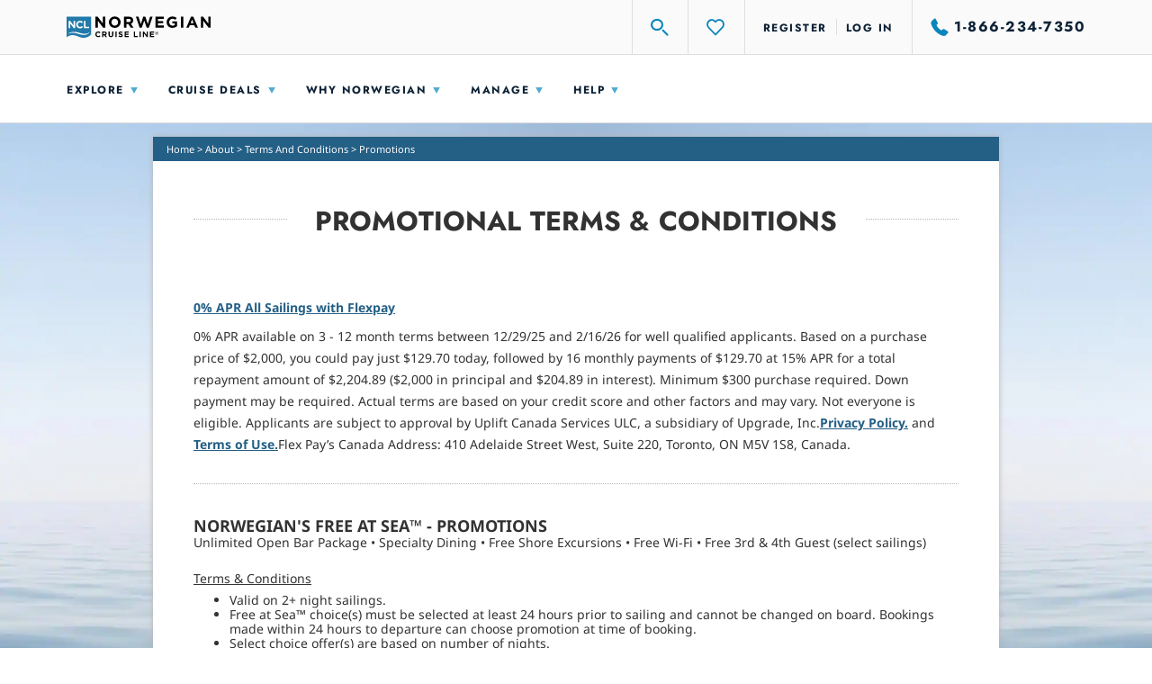

--- FILE ---
content_type: text/html;charset=UTF-8
request_url: https://www.ncl.com/ca/en/about/terms-and-conditions/promotions
body_size: 62065
content:
<!DOCTYPE html>
<html lang="en-CA">
<head>
<meta http-equiv="Content-Type" content="text/html; charset=utf-8"/>
    <meta charset="utf-8">
    <meta http-equiv="X-UA-Compatible" content="IE=edge"><script>
// akam-sw.js install script version 1.3.6
"serviceWorker"in navigator&&"find"in[]&&function(){var e=new Promise(function(e){"complete"===document.readyState||!1?e():(window.addEventListener("load",function(){e()}),setTimeout(function(){"complete"!==document.readyState&&e()},1e4))}),n=window.akamServiceWorkerInvoked,r="1.3.6";if(n)aka3pmLog("akam-setup already invoked");else{window.akamServiceWorkerInvoked=!0,window.aka3pmLog=function(){window.akamServiceWorkerDebug&&console.log.apply(console,arguments)};function o(e){(window.BOOMR_mq=window.BOOMR_mq||[]).push(["addVar",{"sm.sw.s":e,"sm.sw.v":r}])}var i="/akam-sw.js",a=new Map;navigator.serviceWorker.addEventListener("message",function(e){var n,r,o=e.data;if(o.isAka3pm)if(o.command){var i=(n=o.command,(r=a.get(n))&&r.length>0?r.shift():null);i&&i(e.data.response)}else if(o.commandToClient)switch(o.commandToClient){case"enableDebug":window.akamServiceWorkerDebug||(window.akamServiceWorkerDebug=!0,aka3pmLog("Setup script debug enabled via service worker message"),v());break;case"boomerangMQ":o.payload&&(window.BOOMR_mq=window.BOOMR_mq||[]).push(o.payload)}aka3pmLog("akam-sw message: "+JSON.stringify(e.data))});var t=function(e){return new Promise(function(n){var r,o;r=e.command,o=n,a.has(r)||a.set(r,[]),a.get(r).push(o),navigator.serviceWorker.controller&&(e.isAka3pm=!0,navigator.serviceWorker.controller.postMessage(e))})},c=function(e){return t({command:"navTiming",navTiming:e})},s=null,m={},d=function(){var e=i;return s&&(e+="?othersw="+encodeURIComponent(s)),function(e,n){return new Promise(function(r,i){aka3pmLog("Registering service worker with URL: "+e),navigator.serviceWorker.register(e,n).then(function(e){aka3pmLog("ServiceWorker registration successful with scope: ",e.scope),r(e),o(1)}).catch(function(e){aka3pmLog("ServiceWorker registration failed: ",e),o(0),i(e)})})}(e,m)},g=navigator.serviceWorker.__proto__.register;if(navigator.serviceWorker.__proto__.register=function(n,r){return n.includes(i)?g.call(this,n,r):(aka3pmLog("Overriding registration of service worker for: "+n),s=new URL(n,window.location.href),m=r,navigator.serviceWorker.controller?new Promise(function(n,r){var o=navigator.serviceWorker.controller.scriptURL;if(o.includes(i)){var a=encodeURIComponent(s);o.includes(a)?(aka3pmLog("Cancelling registration as we already integrate other SW: "+s),navigator.serviceWorker.getRegistration().then(function(e){n(e)})):e.then(function(){aka3pmLog("Unregistering existing 3pm service worker"),navigator.serviceWorker.getRegistration().then(function(e){e.unregister().then(function(){return d()}).then(function(e){n(e)}).catch(function(e){r(e)})})})}else aka3pmLog("Cancelling registration as we already have akam-sw.js installed"),navigator.serviceWorker.getRegistration().then(function(e){n(e)})}):g.call(this,n,r))},navigator.serviceWorker.controller){var u=navigator.serviceWorker.controller.scriptURL;u.includes("/akam-sw.js")||u.includes("/akam-sw-preprod.js")||u.includes("/threepm-sw.js")||(aka3pmLog("Detected existing service worker. Removing and re-adding inside akam-sw.js"),s=new URL(u,window.location.href),e.then(function(){navigator.serviceWorker.getRegistration().then(function(e){m={scope:e.scope},e.unregister(),d()})}))}else e.then(function(){window.akamServiceWorkerPreprod&&(i="/akam-sw-preprod.js"),d()});if(window.performance){var w=window.performance.timing,l=w.responseEnd-w.responseStart;c(l)}e.then(function(){t({command:"pageLoad"})});var k=!1;function v(){window.akamServiceWorkerDebug&&!k&&(k=!0,aka3pmLog("Initializing debug functions at window scope"),window.aka3pmInjectSwPolicy=function(e){return t({command:"updatePolicy",policy:e})},window.aka3pmDisableInjectedPolicy=function(){return t({command:"disableInjectedPolicy"})},window.aka3pmDeleteInjectedPolicy=function(){return t({command:"deleteInjectedPolicy"})},window.aka3pmGetStateAsync=function(){return t({command:"getState"})},window.aka3pmDumpState=function(){aka3pmGetStateAsync().then(function(e){aka3pmLog(JSON.stringify(e,null,"\t"))})},window.aka3pmInjectTiming=function(e){return c(e)},window.aka3pmUpdatePolicyFromNetwork=function(){return t({command:"pullPolicyFromNetwork"})})}v()}}();</script>
<script type="text/javascript" src="https://www.ncl.com/public/413bf56b88e114175d125d5bb02af596258f7f5efe1b"  ></script><script type="text/javascript">(window.NREUM||(NREUM={})).init={privacy:{cookies_enabled:true},ajax:{deny_list:["bam.nr-data.net"]},feature_flags:["soft_nav"],distributed_tracing:{enabled:true}};(window.NREUM||(NREUM={})).loader_config={agentID:"1103251059",accountID:"231648",trustKey:"231648",xpid:"VgUGV1JbGwIAXFlaDwgEVlc=",licenseKey:"64b95318bc",applicationID:"1088889303",browserID:"1103251059"};;/*! For license information please see nr-loader-spa-1.308.0.min.js.LICENSE.txt */
(()=>{var e,t,r={384:(e,t,r)=>{"use strict";r.d(t,{NT:()=>a,US:()=>u,Zm:()=>o,bQ:()=>d,dV:()=>c,pV:()=>l});var n=r(6154),i=r(1863),s=r(1910);const a={beacon:"bam.nr-data.net",errorBeacon:"bam.nr-data.net"};function o(){return n.gm.NREUM||(n.gm.NREUM={}),void 0===n.gm.newrelic&&(n.gm.newrelic=n.gm.NREUM),n.gm.NREUM}function c(){let e=o();return e.o||(e.o={ST:n.gm.setTimeout,SI:n.gm.setImmediate||n.gm.setInterval,CT:n.gm.clearTimeout,XHR:n.gm.XMLHttpRequest,REQ:n.gm.Request,EV:n.gm.Event,PR:n.gm.Promise,MO:n.gm.MutationObserver,FETCH:n.gm.fetch,WS:n.gm.WebSocket},(0,s.i)(...Object.values(e.o))),e}function d(e,t){let r=o();r.initializedAgents??={},t.initializedAt={ms:(0,i.t)(),date:new Date},r.initializedAgents[e]=t}function u(e,t){o()[e]=t}function l(){return function(){let e=o();const t=e.info||{};e.info={beacon:a.beacon,errorBeacon:a.errorBeacon,...t}}(),function(){let e=o();const t=e.init||{};e.init={...t}}(),c(),function(){let e=o();const t=e.loader_config||{};e.loader_config={...t}}(),o()}},782:(e,t,r)=>{"use strict";r.d(t,{T:()=>n});const n=r(860).K7.pageViewTiming},860:(e,t,r)=>{"use strict";r.d(t,{$J:()=>u,K7:()=>c,P3:()=>d,XX:()=>i,Yy:()=>o,df:()=>s,qY:()=>n,v4:()=>a});const n="events",i="jserrors",s="browser/blobs",a="rum",o="browser/logs",c={ajax:"ajax",genericEvents:"generic_events",jserrors:i,logging:"logging",metrics:"metrics",pageAction:"page_action",pageViewEvent:"page_view_event",pageViewTiming:"page_view_timing",sessionReplay:"session_replay",sessionTrace:"session_trace",softNav:"soft_navigations",spa:"spa"},d={[c.pageViewEvent]:1,[c.pageViewTiming]:2,[c.metrics]:3,[c.jserrors]:4,[c.spa]:5,[c.ajax]:6,[c.sessionTrace]:7,[c.softNav]:8,[c.sessionReplay]:9,[c.logging]:10,[c.genericEvents]:11},u={[c.pageViewEvent]:a,[c.pageViewTiming]:n,[c.ajax]:n,[c.spa]:n,[c.softNav]:n,[c.metrics]:i,[c.jserrors]:i,[c.sessionTrace]:s,[c.sessionReplay]:s,[c.logging]:o,[c.genericEvents]:"ins"}},944:(e,t,r)=>{"use strict";r.d(t,{R:()=>i});var n=r(3241);function i(e,t){"function"==typeof console.debug&&(console.debug("New Relic Warning: https://github.com/newrelic/newrelic-browser-agent/blob/main/docs/warning-codes.md#".concat(e),t),(0,n.W)({agentIdentifier:null,drained:null,type:"data",name:"warn",feature:"warn",data:{code:e,secondary:t}}))}},993:(e,t,r)=>{"use strict";r.d(t,{A$:()=>s,ET:()=>a,TZ:()=>o,p_:()=>i});var n=r(860);const i={ERROR:"ERROR",WARN:"WARN",INFO:"INFO",DEBUG:"DEBUG",TRACE:"TRACE"},s={OFF:0,ERROR:1,WARN:2,INFO:3,DEBUG:4,TRACE:5},a="log",o=n.K7.logging},1541:(e,t,r)=>{"use strict";r.d(t,{U:()=>i,f:()=>n});const n={MFE:"MFE",BA:"BA"};function i(e,t){if(2!==t?.harvestEndpointVersion)return{};const r=t.agentRef.runtime.appMetadata.agents[0].entityGuid;return e?{"source.id":e.id,"source.name":e.name,"source.type":e.type,"parent.id":e.parent?.id||r,"parent.type":e.parent?.type||n.BA}:{"entity.guid":r,appId:t.agentRef.info.applicationID}}},1687:(e,t,r)=>{"use strict";r.d(t,{Ak:()=>d,Ze:()=>h,x3:()=>u});var n=r(3241),i=r(7836),s=r(3606),a=r(860),o=r(2646);const c={};function d(e,t){const r={staged:!1,priority:a.P3[t]||0};l(e),c[e].get(t)||c[e].set(t,r)}function u(e,t){e&&c[e]&&(c[e].get(t)&&c[e].delete(t),p(e,t,!1),c[e].size&&f(e))}function l(e){if(!e)throw new Error("agentIdentifier required");c[e]||(c[e]=new Map)}function h(e="",t="feature",r=!1){if(l(e),!e||!c[e].get(t)||r)return p(e,t);c[e].get(t).staged=!0,f(e)}function f(e){const t=Array.from(c[e]);t.every(([e,t])=>t.staged)&&(t.sort((e,t)=>e[1].priority-t[1].priority),t.forEach(([t])=>{c[e].delete(t),p(e,t)}))}function p(e,t,r=!0){const a=e?i.ee.get(e):i.ee,c=s.i.handlers;if(!a.aborted&&a.backlog&&c){if((0,n.W)({agentIdentifier:e,type:"lifecycle",name:"drain",feature:t}),r){const e=a.backlog[t],r=c[t];if(r){for(let t=0;e&&t<e.length;++t)g(e[t],r);Object.entries(r).forEach(([e,t])=>{Object.values(t||{}).forEach(t=>{t[0]?.on&&t[0]?.context()instanceof o.y&&t[0].on(e,t[1])})})}}a.isolatedBacklog||delete c[t],a.backlog[t]=null,a.emit("drain-"+t,[])}}function g(e,t){var r=e[1];Object.values(t[r]||{}).forEach(t=>{var r=e[0];if(t[0]===r){var n=t[1],i=e[3],s=e[2];n.apply(i,s)}})}},1738:(e,t,r)=>{"use strict";r.d(t,{U:()=>f,Y:()=>h});var n=r(3241),i=r(9908),s=r(1863),a=r(944),o=r(5701),c=r(3969),d=r(8362),u=r(860),l=r(4261);function h(e,t,r,s){const h=s||r;!h||h[e]&&h[e]!==d.d.prototype[e]||(h[e]=function(){(0,i.p)(c.xV,["API/"+e+"/called"],void 0,u.K7.metrics,r.ee),(0,n.W)({agentIdentifier:r.agentIdentifier,drained:!!o.B?.[r.agentIdentifier],type:"data",name:"api",feature:l.Pl+e,data:{}});try{return t.apply(this,arguments)}catch(e){(0,a.R)(23,e)}})}function f(e,t,r,n,a){const o=e.info;null===r?delete o.jsAttributes[t]:o.jsAttributes[t]=r,(a||null===r)&&(0,i.p)(l.Pl+n,[(0,s.t)(),t,r],void 0,"session",e.ee)}},1741:(e,t,r)=>{"use strict";r.d(t,{W:()=>s});var n=r(944),i=r(4261);class s{#e(e,...t){if(this[e]!==s.prototype[e])return this[e](...t);(0,n.R)(35,e)}addPageAction(e,t){return this.#e(i.hG,e,t)}register(e){return this.#e(i.eY,e)}recordCustomEvent(e,t){return this.#e(i.fF,e,t)}setPageViewName(e,t){return this.#e(i.Fw,e,t)}setCustomAttribute(e,t,r){return this.#e(i.cD,e,t,r)}noticeError(e,t){return this.#e(i.o5,e,t)}setUserId(e,t=!1){return this.#e(i.Dl,e,t)}setApplicationVersion(e){return this.#e(i.nb,e)}setErrorHandler(e){return this.#e(i.bt,e)}addRelease(e,t){return this.#e(i.k6,e,t)}log(e,t){return this.#e(i.$9,e,t)}start(){return this.#e(i.d3)}finished(e){return this.#e(i.BL,e)}recordReplay(){return this.#e(i.CH)}pauseReplay(){return this.#e(i.Tb)}addToTrace(e){return this.#e(i.U2,e)}setCurrentRouteName(e){return this.#e(i.PA,e)}interaction(e){return this.#e(i.dT,e)}wrapLogger(e,t,r){return this.#e(i.Wb,e,t,r)}measure(e,t){return this.#e(i.V1,e,t)}consent(e){return this.#e(i.Pv,e)}}},1863:(e,t,r)=>{"use strict";function n(){return Math.floor(performance.now())}r.d(t,{t:()=>n})},1910:(e,t,r)=>{"use strict";r.d(t,{i:()=>s});var n=r(944);const i=new Map;function s(...e){return e.every(e=>{if(i.has(e))return i.get(e);const t="function"==typeof e?e.toString():"",r=t.includes("[native code]"),s=t.includes("nrWrapper");return r||s||(0,n.R)(64,e?.name||t),i.set(e,r),r})}},2555:(e,t,r)=>{"use strict";r.d(t,{D:()=>o,f:()=>a});var n=r(384),i=r(8122);const s={beacon:n.NT.beacon,errorBeacon:n.NT.errorBeacon,licenseKey:void 0,applicationID:void 0,sa:void 0,queueTime:void 0,applicationTime:void 0,ttGuid:void 0,user:void 0,account:void 0,product:void 0,extra:void 0,jsAttributes:{},userAttributes:void 0,atts:void 0,transactionName:void 0,tNamePlain:void 0};function a(e){try{return!!e.licenseKey&&!!e.errorBeacon&&!!e.applicationID}catch(e){return!1}}const o=e=>(0,i.a)(e,s)},2614:(e,t,r)=>{"use strict";r.d(t,{BB:()=>a,H3:()=>n,g:()=>d,iL:()=>c,tS:()=>o,uh:()=>i,wk:()=>s});const n="NRBA",i="SESSION",s=144e5,a=18e5,o={STARTED:"session-started",PAUSE:"session-pause",RESET:"session-reset",RESUME:"session-resume",UPDATE:"session-update"},c={SAME_TAB:"same-tab",CROSS_TAB:"cross-tab"},d={OFF:0,FULL:1,ERROR:2}},2646:(e,t,r)=>{"use strict";r.d(t,{y:()=>n});class n{constructor(e){this.contextId=e}}},2843:(e,t,r)=>{"use strict";r.d(t,{G:()=>s,u:()=>i});var n=r(3878);function i(e,t=!1,r,i){(0,n.DD)("visibilitychange",function(){if(t)return void("hidden"===document.visibilityState&&e());e(document.visibilityState)},r,i)}function s(e,t,r){(0,n.sp)("pagehide",e,t,r)}},3241:(e,t,r)=>{"use strict";r.d(t,{W:()=>s});var n=r(6154);const i="newrelic";function s(e={}){try{n.gm.dispatchEvent(new CustomEvent(i,{detail:e}))}catch(e){}}},3304:(e,t,r)=>{"use strict";r.d(t,{A:()=>s});var n=r(7836);const i=()=>{const e=new WeakSet;return(t,r)=>{if("object"==typeof r&&null!==r){if(e.has(r))return;e.add(r)}return r}};function s(e){try{return JSON.stringify(e,i())??""}catch(e){try{n.ee.emit("internal-error",[e])}catch(e){}return""}}},3333:(e,t,r)=>{"use strict";r.d(t,{$v:()=>u,TZ:()=>n,Xh:()=>c,Zp:()=>i,kd:()=>d,mq:()=>o,nf:()=>a,qN:()=>s});const n=r(860).K7.genericEvents,i=["auxclick","click","copy","keydown","paste","scrollend"],s=["focus","blur"],a=4,o=1e3,c=2e3,d=["PageAction","UserAction","BrowserPerformance"],u={RESOURCES:"experimental.resources",REGISTER:"register"}},3434:(e,t,r)=>{"use strict";r.d(t,{Jt:()=>s,YM:()=>d});var n=r(7836),i=r(5607);const s="nr@original:".concat(i.W),a=50;var o=Object.prototype.hasOwnProperty,c=!1;function d(e,t){return e||(e=n.ee),r.inPlace=function(e,t,n,i,s){n||(n="");const a="-"===n.charAt(0);for(let o=0;o<t.length;o++){const c=t[o],d=e[c];l(d)||(e[c]=r(d,a?c+n:n,i,c,s))}},r.flag=s,r;function r(t,r,n,c,d){return l(t)?t:(r||(r=""),nrWrapper[s]=t,function(e,t,r){if(Object.defineProperty&&Object.keys)try{return Object.keys(e).forEach(function(r){Object.defineProperty(t,r,{get:function(){return e[r]},set:function(t){return e[r]=t,t}})}),t}catch(e){u([e],r)}for(var n in e)o.call(e,n)&&(t[n]=e[n])}(t,nrWrapper,e),nrWrapper);function nrWrapper(){var s,o,l,h;let f;try{o=this,s=[...arguments],l="function"==typeof n?n(s,o):n||{}}catch(t){u([t,"",[s,o,c],l],e)}i(r+"start",[s,o,c],l,d);const p=performance.now();let g;try{return h=t.apply(o,s),g=performance.now(),h}catch(e){throw g=performance.now(),i(r+"err",[s,o,e],l,d),f=e,f}finally{const e=g-p,t={start:p,end:g,duration:e,isLongTask:e>=a,methodName:c,thrownError:f};t.isLongTask&&i("long-task",[t,o],l,d),i(r+"end",[s,o,h],l,d)}}}function i(r,n,i,s){if(!c||t){var a=c;c=!0;try{e.emit(r,n,i,t,s)}catch(t){u([t,r,n,i],e)}c=a}}}function u(e,t){t||(t=n.ee);try{t.emit("internal-error",e)}catch(e){}}function l(e){return!(e&&"function"==typeof e&&e.apply&&!e[s])}},3606:(e,t,r)=>{"use strict";r.d(t,{i:()=>s});var n=r(9908);s.on=a;var i=s.handlers={};function s(e,t,r,s){a(s||n.d,i,e,t,r)}function a(e,t,r,i,s){s||(s="feature"),e||(e=n.d);var a=t[s]=t[s]||{};(a[r]=a[r]||[]).push([e,i])}},3738:(e,t,r)=>{"use strict";r.d(t,{He:()=>i,Kp:()=>o,Lc:()=>d,Rz:()=>u,TZ:()=>n,bD:()=>s,d3:()=>a,jx:()=>l,sl:()=>h,uP:()=>c});const n=r(860).K7.sessionTrace,i="bstResource",s="resource",a="-start",o="-end",c="fn"+a,d="fn"+o,u="pushState",l=1e3,h=3e4},3785:(e,t,r)=>{"use strict";r.d(t,{R:()=>c,b:()=>d});var n=r(9908),i=r(1863),s=r(860),a=r(3969),o=r(993);function c(e,t,r={},c=o.p_.INFO,d=!0,u,l=(0,i.t)()){(0,n.p)(a.xV,["API/logging/".concat(c.toLowerCase(),"/called")],void 0,s.K7.metrics,e),(0,n.p)(o.ET,[l,t,r,c,d,u],void 0,s.K7.logging,e)}function d(e){return"string"==typeof e&&Object.values(o.p_).some(t=>t===e.toUpperCase().trim())}},3878:(e,t,r)=>{"use strict";function n(e,t){return{capture:e,passive:!1,signal:t}}function i(e,t,r=!1,i){window.addEventListener(e,t,n(r,i))}function s(e,t,r=!1,i){document.addEventListener(e,t,n(r,i))}r.d(t,{DD:()=>s,jT:()=>n,sp:()=>i})},3962:(e,t,r)=>{"use strict";r.d(t,{AM:()=>a,O2:()=>l,OV:()=>s,Qu:()=>h,TZ:()=>c,ih:()=>f,pP:()=>o,t1:()=>u,tC:()=>i,wD:()=>d});var n=r(860);const i=["click","keydown","submit"],s="popstate",a="api",o="initialPageLoad",c=n.K7.softNav,d=5e3,u=500,l={INITIAL_PAGE_LOAD:"",ROUTE_CHANGE:1,UNSPECIFIED:2},h={INTERACTION:1,AJAX:2,CUSTOM_END:3,CUSTOM_TRACER:4},f={IP:"in progress",PF:"pending finish",FIN:"finished",CAN:"cancelled"}},3969:(e,t,r)=>{"use strict";r.d(t,{TZ:()=>n,XG:()=>o,rs:()=>i,xV:()=>a,z_:()=>s});const n=r(860).K7.metrics,i="sm",s="cm",a="storeSupportabilityMetrics",o="storeEventMetrics"},4234:(e,t,r)=>{"use strict";r.d(t,{W:()=>s});var n=r(7836),i=r(1687);class s{constructor(e,t){this.agentIdentifier=e,this.ee=n.ee.get(e),this.featureName=t,this.blocked=!1}deregisterDrain(){(0,i.x3)(this.agentIdentifier,this.featureName)}}},4261:(e,t,r)=>{"use strict";r.d(t,{$9:()=>u,BL:()=>c,CH:()=>p,Dl:()=>R,Fw:()=>w,PA:()=>v,Pl:()=>n,Pv:()=>A,Tb:()=>h,U2:()=>a,V1:()=>E,Wb:()=>T,bt:()=>y,cD:()=>b,d3:()=>x,dT:()=>d,eY:()=>g,fF:()=>f,hG:()=>s,hw:()=>i,k6:()=>o,nb:()=>m,o5:()=>l});const n="api-",i=n+"ixn-",s="addPageAction",a="addToTrace",o="addRelease",c="finished",d="interaction",u="log",l="noticeError",h="pauseReplay",f="recordCustomEvent",p="recordReplay",g="register",m="setApplicationVersion",v="setCurrentRouteName",b="setCustomAttribute",y="setErrorHandler",w="setPageViewName",R="setUserId",x="start",T="wrapLogger",E="measure",A="consent"},5205:(e,t,r)=>{"use strict";r.d(t,{j:()=>S});var n=r(384),i=r(1741);var s=r(2555),a=r(3333);const o=e=>{if(!e||"string"!=typeof e)return!1;try{document.createDocumentFragment().querySelector(e)}catch{return!1}return!0};var c=r(2614),d=r(944),u=r(8122);const l="[data-nr-mask]",h=e=>(0,u.a)(e,(()=>{const e={feature_flags:[],experimental:{allow_registered_children:!1,resources:!1},mask_selector:"*",block_selector:"[data-nr-block]",mask_input_options:{color:!1,date:!1,"datetime-local":!1,email:!1,month:!1,number:!1,range:!1,search:!1,tel:!1,text:!1,time:!1,url:!1,week:!1,textarea:!1,select:!1,password:!0}};return{ajax:{deny_list:void 0,block_internal:!0,enabled:!0,autoStart:!0},api:{get allow_registered_children(){return e.feature_flags.includes(a.$v.REGISTER)||e.experimental.allow_registered_children},set allow_registered_children(t){e.experimental.allow_registered_children=t},duplicate_registered_data:!1},browser_consent_mode:{enabled:!1},distributed_tracing:{enabled:void 0,exclude_newrelic_header:void 0,cors_use_newrelic_header:void 0,cors_use_tracecontext_headers:void 0,allowed_origins:void 0},get feature_flags(){return e.feature_flags},set feature_flags(t){e.feature_flags=t},generic_events:{enabled:!0,autoStart:!0},harvest:{interval:30},jserrors:{enabled:!0,autoStart:!0},logging:{enabled:!0,autoStart:!0},metrics:{enabled:!0,autoStart:!0},obfuscate:void 0,page_action:{enabled:!0},page_view_event:{enabled:!0,autoStart:!0},page_view_timing:{enabled:!0,autoStart:!0},performance:{capture_marks:!1,capture_measures:!1,capture_detail:!0,resources:{get enabled(){return e.feature_flags.includes(a.$v.RESOURCES)||e.experimental.resources},set enabled(t){e.experimental.resources=t},asset_types:[],first_party_domains:[],ignore_newrelic:!0}},privacy:{cookies_enabled:!0},proxy:{assets:void 0,beacon:void 0},session:{expiresMs:c.wk,inactiveMs:c.BB},session_replay:{autoStart:!0,enabled:!1,preload:!1,sampling_rate:10,error_sampling_rate:100,collect_fonts:!1,inline_images:!1,fix_stylesheets:!0,mask_all_inputs:!0,get mask_text_selector(){return e.mask_selector},set mask_text_selector(t){o(t)?e.mask_selector="".concat(t,",").concat(l):""===t||null===t?e.mask_selector=l:(0,d.R)(5,t)},get block_class(){return"nr-block"},get ignore_class(){return"nr-ignore"},get mask_text_class(){return"nr-mask"},get block_selector(){return e.block_selector},set block_selector(t){o(t)?e.block_selector+=",".concat(t):""!==t&&(0,d.R)(6,t)},get mask_input_options(){return e.mask_input_options},set mask_input_options(t){t&&"object"==typeof t?e.mask_input_options={...t,password:!0}:(0,d.R)(7,t)}},session_trace:{enabled:!0,autoStart:!0},soft_navigations:{enabled:!0,autoStart:!0},spa:{enabled:!0,autoStart:!0},ssl:void 0,user_actions:{enabled:!0,elementAttributes:["id","className","tagName","type"]}}})());var f=r(6154),p=r(9324);let g=0;const m={buildEnv:p.F3,distMethod:p.Xs,version:p.xv,originTime:f.WN},v={consented:!1},b={appMetadata:{},get consented(){return this.session?.state?.consent||v.consented},set consented(e){v.consented=e},customTransaction:void 0,denyList:void 0,disabled:!1,harvester:void 0,isolatedBacklog:!1,isRecording:!1,loaderType:void 0,maxBytes:3e4,obfuscator:void 0,onerror:void 0,ptid:void 0,releaseIds:{},session:void 0,timeKeeper:void 0,registeredEntities:[],jsAttributesMetadata:{bytes:0},get harvestCount(){return++g}},y=e=>{const t=(0,u.a)(e,b),r=Object.keys(m).reduce((e,t)=>(e[t]={value:m[t],writable:!1,configurable:!0,enumerable:!0},e),{});return Object.defineProperties(t,r)};var w=r(5701);const R=e=>{const t=e.startsWith("http");e+="/",r.p=t?e:"https://"+e};var x=r(7836),T=r(3241);const E={accountID:void 0,trustKey:void 0,agentID:void 0,licenseKey:void 0,applicationID:void 0,xpid:void 0},A=e=>(0,u.a)(e,E),_=new Set;function S(e,t={},r,a){let{init:o,info:c,loader_config:d,runtime:u={},exposed:l=!0}=t;if(!c){const e=(0,n.pV)();o=e.init,c=e.info,d=e.loader_config}e.init=h(o||{}),e.loader_config=A(d||{}),c.jsAttributes??={},f.bv&&(c.jsAttributes.isWorker=!0),e.info=(0,s.D)(c);const p=e.init,g=[c.beacon,c.errorBeacon];_.has(e.agentIdentifier)||(p.proxy.assets&&(R(p.proxy.assets),g.push(p.proxy.assets)),p.proxy.beacon&&g.push(p.proxy.beacon),e.beacons=[...g],function(e){const t=(0,n.pV)();Object.getOwnPropertyNames(i.W.prototype).forEach(r=>{const n=i.W.prototype[r];if("function"!=typeof n||"constructor"===n)return;let s=t[r];e[r]&&!1!==e.exposed&&"micro-agent"!==e.runtime?.loaderType&&(t[r]=(...t)=>{const n=e[r](...t);return s?s(...t):n})})}(e),(0,n.US)("activatedFeatures",w.B)),u.denyList=[...p.ajax.deny_list||[],...p.ajax.block_internal?g:[]],u.ptid=e.agentIdentifier,u.loaderType=r,e.runtime=y(u),_.has(e.agentIdentifier)||(e.ee=x.ee.get(e.agentIdentifier),e.exposed=l,(0,T.W)({agentIdentifier:e.agentIdentifier,drained:!!w.B?.[e.agentIdentifier],type:"lifecycle",name:"initialize",feature:void 0,data:e.config})),_.add(e.agentIdentifier)}},5270:(e,t,r)=>{"use strict";r.d(t,{Aw:()=>a,SR:()=>s,rF:()=>o});var n=r(384),i=r(7767);function s(e){return!!(0,n.dV)().o.MO&&(0,i.V)(e)&&!0===e?.session_trace.enabled}function a(e){return!0===e?.session_replay.preload&&s(e)}function o(e,t){try{if("string"==typeof t?.type){if("password"===t.type.toLowerCase())return"*".repeat(e?.length||0);if(void 0!==t?.dataset?.nrUnmask||t?.classList?.contains("nr-unmask"))return e}}catch(e){}return"string"==typeof e?e.replace(/[\S]/g,"*"):"*".repeat(e?.length||0)}},5289:(e,t,r)=>{"use strict";r.d(t,{GG:()=>a,Qr:()=>c,sB:()=>o});var n=r(3878),i=r(6389);function s(){return"undefined"==typeof document||"complete"===document.readyState}function a(e,t){if(s())return e();const r=(0,i.J)(e),a=setInterval(()=>{s()&&(clearInterval(a),r())},500);(0,n.sp)("load",r,t)}function o(e){if(s())return e();(0,n.DD)("DOMContentLoaded",e)}function c(e){if(s())return e();(0,n.sp)("popstate",e)}},5607:(e,t,r)=>{"use strict";r.d(t,{W:()=>n});const n=(0,r(9566).bz)()},5701:(e,t,r)=>{"use strict";r.d(t,{B:()=>s,t:()=>a});var n=r(3241);const i=new Set,s={};function a(e,t){const r=t.agentIdentifier;s[r]??={},e&&"object"==typeof e&&(i.has(r)||(t.ee.emit("rumresp",[e]),s[r]=e,i.add(r),(0,n.W)({agentIdentifier:r,loaded:!0,drained:!0,type:"lifecycle",name:"load",feature:void 0,data:e})))}},6154:(e,t,r)=>{"use strict";r.d(t,{OF:()=>d,RI:()=>i,WN:()=>h,bv:()=>s,eN:()=>f,gm:()=>a,lR:()=>l,m:()=>c,mw:()=>o,sb:()=>u});var n=r(1863);const i="undefined"!=typeof window&&!!window.document,s="undefined"!=typeof WorkerGlobalScope&&("undefined"!=typeof self&&self instanceof WorkerGlobalScope&&self.navigator instanceof WorkerNavigator||"undefined"!=typeof globalThis&&globalThis instanceof WorkerGlobalScope&&globalThis.navigator instanceof WorkerNavigator),a=i?window:"undefined"!=typeof WorkerGlobalScope&&("undefined"!=typeof self&&self instanceof WorkerGlobalScope&&self||"undefined"!=typeof globalThis&&globalThis instanceof WorkerGlobalScope&&globalThis),o=Boolean("hidden"===a?.document?.visibilityState),c=""+a?.location,d=/iPad|iPhone|iPod/.test(a.navigator?.userAgent),u=d&&"undefined"==typeof SharedWorker,l=(()=>{const e=a.navigator?.userAgent?.match(/Firefox[/\s](\d+\.\d+)/);return Array.isArray(e)&&e.length>=2?+e[1]:0})(),h=Date.now()-(0,n.t)(),f=()=>"undefined"!=typeof PerformanceNavigationTiming&&a?.performance?.getEntriesByType("navigation")?.[0]?.responseStart},6344:(e,t,r)=>{"use strict";r.d(t,{BB:()=>u,Qb:()=>l,TZ:()=>i,Ug:()=>a,Vh:()=>s,_s:()=>o,bc:()=>d,yP:()=>c});var n=r(2614);const i=r(860).K7.sessionReplay,s="errorDuringReplay",a=.12,o={DomContentLoaded:0,Load:1,FullSnapshot:2,IncrementalSnapshot:3,Meta:4,Custom:5},c={[n.g.ERROR]:15e3,[n.g.FULL]:3e5,[n.g.OFF]:0},d={RESET:{message:"Session was reset",sm:"Reset"},IMPORT:{message:"Recorder failed to import",sm:"Import"},TOO_MANY:{message:"429: Too Many Requests",sm:"Too-Many"},TOO_BIG:{message:"Payload was too large",sm:"Too-Big"},CROSS_TAB:{message:"Session Entity was set to OFF on another tab",sm:"Cross-Tab"},ENTITLEMENTS:{message:"Session Replay is not allowed and will not be started",sm:"Entitlement"}},u=5e3,l={API:"api",RESUME:"resume",SWITCH_TO_FULL:"switchToFull",INITIALIZE:"initialize",PRELOAD:"preload"}},6389:(e,t,r)=>{"use strict";function n(e,t=500,r={}){const n=r?.leading||!1;let i;return(...r)=>{n&&void 0===i&&(e.apply(this,r),i=setTimeout(()=>{i=clearTimeout(i)},t)),n||(clearTimeout(i),i=setTimeout(()=>{e.apply(this,r)},t))}}function i(e){let t=!1;return(...r)=>{t||(t=!0,e.apply(this,r))}}r.d(t,{J:()=>i,s:()=>n})},6630:(e,t,r)=>{"use strict";r.d(t,{T:()=>n});const n=r(860).K7.pageViewEvent},6774:(e,t,r)=>{"use strict";r.d(t,{T:()=>n});const n=r(860).K7.jserrors},7295:(e,t,r)=>{"use strict";r.d(t,{Xv:()=>a,gX:()=>i,iW:()=>s});var n=[];function i(e){if(!e||s(e))return!1;if(0===n.length)return!0;if("*"===n[0].hostname)return!1;for(var t=0;t<n.length;t++){var r=n[t];if(r.hostname.test(e.hostname)&&r.pathname.test(e.pathname))return!1}return!0}function s(e){return void 0===e.hostname}function a(e){if(n=[],e&&e.length)for(var t=0;t<e.length;t++){let r=e[t];if(!r)continue;if("*"===r)return void(n=[{hostname:"*"}]);0===r.indexOf("http://")?r=r.substring(7):0===r.indexOf("https://")&&(r=r.substring(8));const i=r.indexOf("/");let s,a;i>0?(s=r.substring(0,i),a=r.substring(i)):(s=r,a="*");let[c]=s.split(":");n.push({hostname:o(c),pathname:o(a,!0)})}}function o(e,t=!1){const r=e.replace(/[.+?^${}()|[\]\\]/g,e=>"\\"+e).replace(/\*/g,".*?");return new RegExp((t?"^":"")+r+"$")}},7485:(e,t,r)=>{"use strict";r.d(t,{D:()=>i});var n=r(6154);function i(e){if(0===(e||"").indexOf("data:"))return{protocol:"data"};try{const t=new URL(e,location.href),r={port:t.port,hostname:t.hostname,pathname:t.pathname,search:t.search,protocol:t.protocol.slice(0,t.protocol.indexOf(":")),sameOrigin:t.protocol===n.gm?.location?.protocol&&t.host===n.gm?.location?.host};return r.port&&""!==r.port||("http:"===t.protocol&&(r.port="80"),"https:"===t.protocol&&(r.port="443")),r.pathname&&""!==r.pathname?r.pathname.startsWith("/")||(r.pathname="/".concat(r.pathname)):r.pathname="/",r}catch(e){return{}}}},7699:(e,t,r)=>{"use strict";r.d(t,{It:()=>s,KC:()=>o,No:()=>i,qh:()=>a});var n=r(860);const i=16e3,s=1e6,a="SESSION_ERROR",o={[n.K7.logging]:!0,[n.K7.genericEvents]:!1,[n.K7.jserrors]:!1,[n.K7.ajax]:!1}},7767:(e,t,r)=>{"use strict";r.d(t,{V:()=>i});var n=r(6154);const i=e=>n.RI&&!0===e?.privacy.cookies_enabled},7836:(e,t,r)=>{"use strict";r.d(t,{P:()=>o,ee:()=>c});var n=r(384),i=r(8990),s=r(2646),a=r(5607);const o="nr@context:".concat(a.W),c=function e(t,r){var n={},a={},u={},l=!1;try{l=16===r.length&&d.initializedAgents?.[r]?.runtime.isolatedBacklog}catch(e){}var h={on:p,addEventListener:p,removeEventListener:function(e,t){var r=n[e];if(!r)return;for(var i=0;i<r.length;i++)r[i]===t&&r.splice(i,1)},emit:function(e,r,n,i,s){!1!==s&&(s=!0);if(c.aborted&&!i)return;t&&s&&t.emit(e,r,n);var o=f(n);g(e).forEach(e=>{e.apply(o,r)});var d=v()[a[e]];d&&d.push([h,e,r,o]);return o},get:m,listeners:g,context:f,buffer:function(e,t){const r=v();if(t=t||"feature",h.aborted)return;Object.entries(e||{}).forEach(([e,n])=>{a[n]=t,t in r||(r[t]=[])})},abort:function(){h._aborted=!0,Object.keys(h.backlog).forEach(e=>{delete h.backlog[e]})},isBuffering:function(e){return!!v()[a[e]]},debugId:r,backlog:l?{}:t&&"object"==typeof t.backlog?t.backlog:{},isolatedBacklog:l};return Object.defineProperty(h,"aborted",{get:()=>{let e=h._aborted||!1;return e||(t&&(e=t.aborted),e)}}),h;function f(e){return e&&e instanceof s.y?e:e?(0,i.I)(e,o,()=>new s.y(o)):new s.y(o)}function p(e,t){n[e]=g(e).concat(t)}function g(e){return n[e]||[]}function m(t){return u[t]=u[t]||e(h,t)}function v(){return h.backlog}}(void 0,"globalEE"),d=(0,n.Zm)();d.ee||(d.ee=c)},8122:(e,t,r)=>{"use strict";r.d(t,{a:()=>i});var n=r(944);function i(e,t){try{if(!e||"object"!=typeof e)return(0,n.R)(3);if(!t||"object"!=typeof t)return(0,n.R)(4);const r=Object.create(Object.getPrototypeOf(t),Object.getOwnPropertyDescriptors(t)),s=0===Object.keys(r).length?e:r;for(let a in s)if(void 0!==e[a])try{if(null===e[a]){r[a]=null;continue}Array.isArray(e[a])&&Array.isArray(t[a])?r[a]=Array.from(new Set([...e[a],...t[a]])):"object"==typeof e[a]&&"object"==typeof t[a]?r[a]=i(e[a],t[a]):r[a]=e[a]}catch(e){r[a]||(0,n.R)(1,e)}return r}catch(e){(0,n.R)(2,e)}}},8139:(e,t,r)=>{"use strict";r.d(t,{u:()=>h});var n=r(7836),i=r(3434),s=r(8990),a=r(6154);const o={},c=a.gm.XMLHttpRequest,d="addEventListener",u="removeEventListener",l="nr@wrapped:".concat(n.P);function h(e){var t=function(e){return(e||n.ee).get("events")}(e);if(o[t.debugId]++)return t;o[t.debugId]=1;var r=(0,i.YM)(t,!0);function h(e){r.inPlace(e,[d,u],"-",p)}function p(e,t){return e[1]}return"getPrototypeOf"in Object&&(a.RI&&f(document,h),c&&f(c.prototype,h),f(a.gm,h)),t.on(d+"-start",function(e,t){var n=e[1];if(null!==n&&("function"==typeof n||"object"==typeof n)&&"newrelic"!==e[0]){var i=(0,s.I)(n,l,function(){var e={object:function(){if("function"!=typeof n.handleEvent)return;return n.handleEvent.apply(n,arguments)},function:n}[typeof n];return e?r(e,"fn-",null,e.name||"anonymous"):n});this.wrapped=e[1]=i}}),t.on(u+"-start",function(e){e[1]=this.wrapped||e[1]}),t}function f(e,t,...r){let n=e;for(;"object"==typeof n&&!Object.prototype.hasOwnProperty.call(n,d);)n=Object.getPrototypeOf(n);n&&t(n,...r)}},8362:(e,t,r)=>{"use strict";r.d(t,{d:()=>s});var n=r(9566),i=r(1741);class s extends i.W{agentIdentifier=(0,n.LA)(16)}},8374:(e,t,r)=>{r.nc=(()=>{try{return document?.currentScript?.nonce}catch(e){}return""})()},8990:(e,t,r)=>{"use strict";r.d(t,{I:()=>i});var n=Object.prototype.hasOwnProperty;function i(e,t,r){if(n.call(e,t))return e[t];var i=r();if(Object.defineProperty&&Object.keys)try{return Object.defineProperty(e,t,{value:i,writable:!0,enumerable:!1}),i}catch(e){}return e[t]=i,i}},9119:(e,t,r)=>{"use strict";r.d(t,{L:()=>s});var n=/([^?#]*)[^#]*(#[^?]*|$).*/,i=/([^?#]*)().*/;function s(e,t){return e?e.replace(t?n:i,"$1$2"):e}},9300:(e,t,r)=>{"use strict";r.d(t,{T:()=>n});const n=r(860).K7.ajax},9324:(e,t,r)=>{"use strict";r.d(t,{AJ:()=>a,F3:()=>i,Xs:()=>s,Yq:()=>o,xv:()=>n});const n="1.308.0",i="PROD",s="CDN",a="@newrelic/rrweb",o="1.0.1"},9566:(e,t,r)=>{"use strict";r.d(t,{LA:()=>o,ZF:()=>c,bz:()=>a,el:()=>d});var n=r(6154);const i="xxxxxxxx-xxxx-4xxx-yxxx-xxxxxxxxxxxx";function s(e,t){return e?15&e[t]:16*Math.random()|0}function a(){const e=n.gm?.crypto||n.gm?.msCrypto;let t,r=0;return e&&e.getRandomValues&&(t=e.getRandomValues(new Uint8Array(30))),i.split("").map(e=>"x"===e?s(t,r++).toString(16):"y"===e?(3&s()|8).toString(16):e).join("")}function o(e){const t=n.gm?.crypto||n.gm?.msCrypto;let r,i=0;t&&t.getRandomValues&&(r=t.getRandomValues(new Uint8Array(e)));const a=[];for(var o=0;o<e;o++)a.push(s(r,i++).toString(16));return a.join("")}function c(){return o(16)}function d(){return o(32)}},9908:(e,t,r)=>{"use strict";r.d(t,{d:()=>n,p:()=>i});var n=r(7836).ee.get("handle");function i(e,t,r,i,s){s?(s.buffer([e],i),s.emit(e,t,r)):(n.buffer([e],i),n.emit(e,t,r))}}},n={};function i(e){var t=n[e];if(void 0!==t)return t.exports;var s=n[e]={exports:{}};return r[e](s,s.exports,i),s.exports}i.m=r,i.d=(e,t)=>{for(var r in t)i.o(t,r)&&!i.o(e,r)&&Object.defineProperty(e,r,{enumerable:!0,get:t[r]})},i.f={},i.e=e=>Promise.all(Object.keys(i.f).reduce((t,r)=>(i.f[r](e,t),t),[])),i.u=e=>({212:"nr-spa-compressor",249:"nr-spa-recorder",478:"nr-spa"}[e]+"https://www.ncl.com/ca/en/about/terms-and-conditions/-1.308.0.min.js"),i.o=(e,t)=>Object.prototype.hasOwnProperty.call(e,t),e={},t="NRBA-1.308.0.PROD:",i.l=(r,n,s,a)=>{if(e[r])e[r].push(n);else{var o,c;if(void 0!==s)for(var d=document.getElementsByTagName("script"),u=0;u<d.length;u++){var l=d[u];if(l.getAttribute("src")==r||l.getAttribute("data-webpack")==t+s){o=l;break}}if(!o){c=!0;var h={478:"sha512-RSfSVnmHk59T/uIPbdSE0LPeqcEdF4/+XhfJdBuccH5rYMOEZDhFdtnh6X6nJk7hGpzHd9Ujhsy7lZEz/ORYCQ==",249:"sha512-ehJXhmntm85NSqW4MkhfQqmeKFulra3klDyY0OPDUE+sQ3GokHlPh1pmAzuNy//3j4ac6lzIbmXLvGQBMYmrkg==",212:"sha512-B9h4CR46ndKRgMBcK+j67uSR2RCnJfGefU+A7FrgR/k42ovXy5x/MAVFiSvFxuVeEk/pNLgvYGMp1cBSK/G6Fg=="};(o=document.createElement("script")).charset="utf-8",i.nc&&o.setAttribute("nonce",i.nc),o.setAttribute("data-webpack",t+s),o.src=r,0!==o.src.indexOf(window.location.origin+"/")&&(o.crossOrigin="anonymous"),h[a]&&(o.integrity=h[a])}e[r]=[n];var f=(t,n)=>{o.onerror=o.onload=null,clearTimeout(p);var i=e[r];if(delete e[r],o.parentNode&&o.parentNode.removeChild(o),i&&i.forEach(e=>e(n)),t)return t(n)},p=setTimeout(f.bind(null,void 0,{type:"timeout",target:o}),12e4);o.onerror=f.bind(null,o.onerror),o.onload=f.bind(null,o.onload),c&&document.head.appendChild(o)}},i.r=e=>{"undefined"!=typeof Symbol&&Symbol.toStringTag&&Object.defineProperty(e,Symbol.toStringTag,{value:"Module"}),Object.defineProperty(e,"__esModule",{value:!0})},i.p="https://js-agent.newrelic.com/",(()=>{var e={38:0,788:0};i.f.j=(t,r)=>{var n=i.o(e,t)?e[t]:void 0;if(0!==n)if(n)r.push(n[2]);else{var s=new Promise((r,i)=>n=e[t]=[r,i]);r.push(n[2]=s);var a=i.p+i.u(t),o=new Error;i.l(a,r=>{if(i.o(e,t)&&(0!==(n=e[t])&&(e[t]=void 0),n)){var s=r&&("load"===r.type?"missing":r.type),a=r&&r.target&&r.target.src;o.message="Loading chunk "+t+" failed: ("+s+": "+a+")",o.name="ChunkLoadError",o.type=s,o.request=a,n[1](o)}},"chunk-"+t,t)}};var t=(t,r)=>{var n,s,[a,o,c]=r,d=0;if(a.some(t=>0!==e[t])){for(n in o)i.o(o,n)&&(i.m[n]=o[n]);if(c)c(i)}for(t&&t(r);d<a.length;d++)s=a[d],i.o(e,s)&&e[s]&&e[s][0](),e[s]=0},r=self["webpackChunk:NRBA-1.308.0.PROD"]=self["webpackChunk:NRBA-1.308.0.PROD"]||[];r.forEach(t.bind(null,0)),r.push=t.bind(null,r.push.bind(r))})(),(()=>{"use strict";i(8374);var e=i(8362),t=i(860);const r=Object.values(t.K7);var n=i(5205);var s=i(9908),a=i(1863),o=i(4261),c=i(1738);var d=i(1687),u=i(4234),l=i(5289),h=i(6154),f=i(944),p=i(5270),g=i(7767),m=i(6389),v=i(7699);class b extends u.W{constructor(e,t){super(e.agentIdentifier,t),this.agentRef=e,this.abortHandler=void 0,this.featAggregate=void 0,this.loadedSuccessfully=void 0,this.onAggregateImported=new Promise(e=>{this.loadedSuccessfully=e}),this.deferred=Promise.resolve(),!1===e.init[this.featureName].autoStart?this.deferred=new Promise((t,r)=>{this.ee.on("manual-start-all",(0,m.J)(()=>{(0,d.Ak)(e.agentIdentifier,this.featureName),t()}))}):(0,d.Ak)(e.agentIdentifier,t)}importAggregator(e,t,r={}){if(this.featAggregate)return;const n=async()=>{let n;await this.deferred;try{if((0,g.V)(e.init)){const{setupAgentSession:t}=await i.e(478).then(i.bind(i,8766));n=t(e)}}catch(e){(0,f.R)(20,e),this.ee.emit("internal-error",[e]),(0,s.p)(v.qh,[e],void 0,this.featureName,this.ee)}try{if(!this.#t(this.featureName,n,e.init))return(0,d.Ze)(this.agentIdentifier,this.featureName),void this.loadedSuccessfully(!1);const{Aggregate:i}=await t();this.featAggregate=new i(e,r),e.runtime.harvester.initializedAggregates.push(this.featAggregate),this.loadedSuccessfully(!0)}catch(e){(0,f.R)(34,e),this.abortHandler?.(),(0,d.Ze)(this.agentIdentifier,this.featureName,!0),this.loadedSuccessfully(!1),this.ee&&this.ee.abort()}};h.RI?(0,l.GG)(()=>n(),!0):n()}#t(e,r,n){if(this.blocked)return!1;switch(e){case t.K7.sessionReplay:return(0,p.SR)(n)&&!!r;case t.K7.sessionTrace:return!!r;default:return!0}}}var y=i(6630),w=i(2614),R=i(3241);class x extends b{static featureName=y.T;constructor(e){var t;super(e,y.T),this.setupInspectionEvents(e.agentIdentifier),t=e,(0,c.Y)(o.Fw,function(e,r){"string"==typeof e&&("/"!==e.charAt(0)&&(e="/"+e),t.runtime.customTransaction=(r||"http://custom.transaction")+e,(0,s.p)(o.Pl+o.Fw,[(0,a.t)()],void 0,void 0,t.ee))},t),this.importAggregator(e,()=>i.e(478).then(i.bind(i,2467)))}setupInspectionEvents(e){const t=(t,r)=>{t&&(0,R.W)({agentIdentifier:e,timeStamp:t.timeStamp,loaded:"complete"===t.target.readyState,type:"window",name:r,data:t.target.location+""})};(0,l.sB)(e=>{t(e,"DOMContentLoaded")}),(0,l.GG)(e=>{t(e,"load")}),(0,l.Qr)(e=>{t(e,"navigate")}),this.ee.on(w.tS.UPDATE,(t,r)=>{(0,R.W)({agentIdentifier:e,type:"lifecycle",name:"session",data:r})})}}var T=i(384);class E extends e.d{constructor(e){var t;(super(),h.gm)?(this.features={},(0,T.bQ)(this.agentIdentifier,this),this.desiredFeatures=new Set(e.features||[]),this.desiredFeatures.add(x),(0,n.j)(this,e,e.loaderType||"agent"),t=this,(0,c.Y)(o.cD,function(e,r,n=!1){if("string"==typeof e){if(["string","number","boolean"].includes(typeof r)||null===r)return(0,c.U)(t,e,r,o.cD,n);(0,f.R)(40,typeof r)}else(0,f.R)(39,typeof e)},t),function(e){(0,c.Y)(o.Dl,function(t,r=!1){if("string"!=typeof t&&null!==t)return void(0,f.R)(41,typeof t);const n=e.info.jsAttributes["enduser.id"];r&&null!=n&&n!==t?(0,s.p)(o.Pl+"setUserIdAndResetSession",[t],void 0,"session",e.ee):(0,c.U)(e,"enduser.id",t,o.Dl,!0)},e)}(this),function(e){(0,c.Y)(o.nb,function(t){if("string"==typeof t||null===t)return(0,c.U)(e,"application.version",t,o.nb,!1);(0,f.R)(42,typeof t)},e)}(this),function(e){(0,c.Y)(o.d3,function(){e.ee.emit("manual-start-all")},e)}(this),function(e){(0,c.Y)(o.Pv,function(t=!0){if("boolean"==typeof t){if((0,s.p)(o.Pl+o.Pv,[t],void 0,"session",e.ee),e.runtime.consented=t,t){const t=e.features.page_view_event;t.onAggregateImported.then(e=>{const r=t.featAggregate;e&&!r.sentRum&&r.sendRum()})}}else(0,f.R)(65,typeof t)},e)}(this),this.run()):(0,f.R)(21)}get config(){return{info:this.info,init:this.init,loader_config:this.loader_config,runtime:this.runtime}}get api(){return this}run(){try{const e=function(e){const t={};return r.forEach(r=>{t[r]=!!e[r]?.enabled}),t}(this.init),n=[...this.desiredFeatures];n.sort((e,r)=>t.P3[e.featureName]-t.P3[r.featureName]),n.forEach(r=>{if(!e[r.featureName]&&r.featureName!==t.K7.pageViewEvent)return;if(r.featureName===t.K7.spa)return void(0,f.R)(67);const n=function(e){switch(e){case t.K7.ajax:return[t.K7.jserrors];case t.K7.sessionTrace:return[t.K7.ajax,t.K7.pageViewEvent];case t.K7.sessionReplay:return[t.K7.sessionTrace];case t.K7.pageViewTiming:return[t.K7.pageViewEvent];default:return[]}}(r.featureName).filter(e=>!(e in this.features));n.length>0&&(0,f.R)(36,{targetFeature:r.featureName,missingDependencies:n}),this.features[r.featureName]=new r(this)})}catch(e){(0,f.R)(22,e);for(const e in this.features)this.features[e].abortHandler?.();const t=(0,T.Zm)();delete t.initializedAgents[this.agentIdentifier]?.features,delete this.sharedAggregator;return t.ee.get(this.agentIdentifier).abort(),!1}}}var A=i(2843),_=i(782);class S extends b{static featureName=_.T;constructor(e){super(e,_.T),h.RI&&((0,A.u)(()=>(0,s.p)("docHidden",[(0,a.t)()],void 0,_.T,this.ee),!0),(0,A.G)(()=>(0,s.p)("winPagehide",[(0,a.t)()],void 0,_.T,this.ee)),this.importAggregator(e,()=>i.e(478).then(i.bind(i,9917))))}}var O=i(3969);class I extends b{static featureName=O.TZ;constructor(e){super(e,O.TZ),h.RI&&document.addEventListener("securitypolicyviolation",e=>{(0,s.p)(O.xV,["Generic/CSPViolation/Detected"],void 0,this.featureName,this.ee)}),this.importAggregator(e,()=>i.e(478).then(i.bind(i,6555)))}}var N=i(6774),P=i(3878),k=i(3304);class D{constructor(e,t,r,n,i){this.name="UncaughtError",this.message="string"==typeof e?e:(0,k.A)(e),this.sourceURL=t,this.line=r,this.column=n,this.__newrelic=i}}function C(e){return M(e)?e:new D(void 0!==e?.message?e.message:e,e?.filename||e?.sourceURL,e?.lineno||e?.line,e?.colno||e?.col,e?.__newrelic,e?.cause)}function j(e){const t="Unhandled Promise Rejection: ";if(!e?.reason)return;if(M(e.reason)){try{e.reason.message.startsWith(t)||(e.reason.message=t+e.reason.message)}catch(e){}return C(e.reason)}const r=C(e.reason);return(r.message||"").startsWith(t)||(r.message=t+r.message),r}function L(e){if(e.error instanceof SyntaxError&&!/:\d+$/.test(e.error.stack?.trim())){const t=new D(e.message,e.filename,e.lineno,e.colno,e.error.__newrelic,e.cause);return t.name=SyntaxError.name,t}return M(e.error)?e.error:C(e)}function M(e){return e instanceof Error&&!!e.stack}function H(e,r,n,i,o=(0,a.t)()){"string"==typeof e&&(e=new Error(e)),(0,s.p)("err",[e,o,!1,r,n.runtime.isRecording,void 0,i],void 0,t.K7.jserrors,n.ee),(0,s.p)("uaErr",[],void 0,t.K7.genericEvents,n.ee)}var B=i(1541),K=i(993),W=i(3785);function U(e,{customAttributes:t={},level:r=K.p_.INFO}={},n,i,s=(0,a.t)()){(0,W.R)(n.ee,e,t,r,!1,i,s)}function F(e,r,n,i,c=(0,a.t)()){(0,s.p)(o.Pl+o.hG,[c,e,r,i],void 0,t.K7.genericEvents,n.ee)}function V(e,r,n,i,c=(0,a.t)()){const{start:d,end:u,customAttributes:l}=r||{},h={customAttributes:l||{}};if("object"!=typeof h.customAttributes||"string"!=typeof e||0===e.length)return void(0,f.R)(57);const p=(e,t)=>null==e?t:"number"==typeof e?e:e instanceof PerformanceMark?e.startTime:Number.NaN;if(h.start=p(d,0),h.end=p(u,c),Number.isNaN(h.start)||Number.isNaN(h.end))(0,f.R)(57);else{if(h.duration=h.end-h.start,!(h.duration<0))return(0,s.p)(o.Pl+o.V1,[h,e,i],void 0,t.K7.genericEvents,n.ee),h;(0,f.R)(58)}}function G(e,r={},n,i,c=(0,a.t)()){(0,s.p)(o.Pl+o.fF,[c,e,r,i],void 0,t.K7.genericEvents,n.ee)}function z(e){(0,c.Y)(o.eY,function(t){return Y(e,t)},e)}function Y(e,r,n){(0,f.R)(54,"newrelic.register"),r||={},r.type=B.f.MFE,r.licenseKey||=e.info.licenseKey,r.blocked=!1,r.parent=n||{},Array.isArray(r.tags)||(r.tags=[]);const i={};r.tags.forEach(e=>{"name"!==e&&"id"!==e&&(i["source.".concat(e)]=!0)}),r.isolated??=!0;let o=()=>{};const c=e.runtime.registeredEntities;if(!r.isolated){const e=c.find(({metadata:{target:{id:e}}})=>e===r.id&&!r.isolated);if(e)return e}const d=e=>{r.blocked=!0,o=e};function u(e){return"string"==typeof e&&!!e.trim()&&e.trim().length<501||"number"==typeof e}e.init.api.allow_registered_children||d((0,m.J)(()=>(0,f.R)(55))),u(r.id)&&u(r.name)||d((0,m.J)(()=>(0,f.R)(48,r)));const l={addPageAction:(t,n={})=>g(F,[t,{...i,...n},e],r),deregister:()=>{d((0,m.J)(()=>(0,f.R)(68)))},log:(t,n={})=>g(U,[t,{...n,customAttributes:{...i,...n.customAttributes||{}}},e],r),measure:(t,n={})=>g(V,[t,{...n,customAttributes:{...i,...n.customAttributes||{}}},e],r),noticeError:(t,n={})=>g(H,[t,{...i,...n},e],r),register:(t={})=>g(Y,[e,t],l.metadata.target),recordCustomEvent:(t,n={})=>g(G,[t,{...i,...n},e],r),setApplicationVersion:e=>p("application.version",e),setCustomAttribute:(e,t)=>p(e,t),setUserId:e=>p("enduser.id",e),metadata:{customAttributes:i,target:r}},h=()=>(r.blocked&&o(),r.blocked);h()||c.push(l);const p=(e,t)=>{h()||(i[e]=t)},g=(r,n,i)=>{if(h())return;const o=(0,a.t)();(0,s.p)(O.xV,["API/register/".concat(r.name,"/called")],void 0,t.K7.metrics,e.ee);try{if(e.init.api.duplicate_registered_data&&"register"!==r.name){let e=n;if(n[1]instanceof Object){const t={"child.id":i.id,"child.type":i.type};e="customAttributes"in n[1]?[n[0],{...n[1],customAttributes:{...n[1].customAttributes,...t}},...n.slice(2)]:[n[0],{...n[1],...t},...n.slice(2)]}r(...e,void 0,o)}return r(...n,i,o)}catch(e){(0,f.R)(50,e)}};return l}class Z extends b{static featureName=N.T;constructor(e){var t;super(e,N.T),t=e,(0,c.Y)(o.o5,(e,r)=>H(e,r,t),t),function(e){(0,c.Y)(o.bt,function(t){e.runtime.onerror=t},e)}(e),function(e){let t=0;(0,c.Y)(o.k6,function(e,r){++t>10||(this.runtime.releaseIds[e.slice(-200)]=(""+r).slice(-200))},e)}(e),z(e);try{this.removeOnAbort=new AbortController}catch(e){}this.ee.on("internal-error",(t,r)=>{this.abortHandler&&(0,s.p)("ierr",[C(t),(0,a.t)(),!0,{},e.runtime.isRecording,r],void 0,this.featureName,this.ee)}),h.gm.addEventListener("unhandledrejection",t=>{this.abortHandler&&(0,s.p)("err",[j(t),(0,a.t)(),!1,{unhandledPromiseRejection:1},e.runtime.isRecording],void 0,this.featureName,this.ee)},(0,P.jT)(!1,this.removeOnAbort?.signal)),h.gm.addEventListener("error",t=>{this.abortHandler&&(0,s.p)("err",[L(t),(0,a.t)(),!1,{},e.runtime.isRecording],void 0,this.featureName,this.ee)},(0,P.jT)(!1,this.removeOnAbort?.signal)),this.abortHandler=this.#r,this.importAggregator(e,()=>i.e(478).then(i.bind(i,2176)))}#r(){this.removeOnAbort?.abort(),this.abortHandler=void 0}}var q=i(8990);let X=1;function J(e){const t=typeof e;return!e||"object"!==t&&"function"!==t?-1:e===h.gm?0:(0,q.I)(e,"nr@id",function(){return X++})}function Q(e){if("string"==typeof e&&e.length)return e.length;if("object"==typeof e){if("undefined"!=typeof ArrayBuffer&&e instanceof ArrayBuffer&&e.byteLength)return e.byteLength;if("undefined"!=typeof Blob&&e instanceof Blob&&e.size)return e.size;if(!("undefined"!=typeof FormData&&e instanceof FormData))try{return(0,k.A)(e).length}catch(e){return}}}var ee=i(8139),te=i(7836),re=i(3434);const ne={},ie=["open","send"];function se(e){var t=e||te.ee;const r=function(e){return(e||te.ee).get("xhr")}(t);if(void 0===h.gm.XMLHttpRequest)return r;if(ne[r.debugId]++)return r;ne[r.debugId]=1,(0,ee.u)(t);var n=(0,re.YM)(r),i=h.gm.XMLHttpRequest,s=h.gm.MutationObserver,a=h.gm.Promise,o=h.gm.setInterval,c="readystatechange",d=["onload","onerror","onabort","onloadstart","onloadend","onprogress","ontimeout"],u=[],l=h.gm.XMLHttpRequest=function(e){const t=new i(e),s=r.context(t);try{r.emit("new-xhr",[t],s),t.addEventListener(c,(a=s,function(){var e=this;e.readyState>3&&!a.resolved&&(a.resolved=!0,r.emit("xhr-resolved",[],e)),n.inPlace(e,d,"fn-",y)}),(0,P.jT)(!1))}catch(e){(0,f.R)(15,e);try{r.emit("internal-error",[e])}catch(e){}}var a;return t};function p(e,t){n.inPlace(t,["onreadystatechange"],"fn-",y)}if(function(e,t){for(var r in e)t[r]=e[r]}(i,l),l.prototype=i.prototype,n.inPlace(l.prototype,ie,"-xhr-",y),r.on("send-xhr-start",function(e,t){p(e,t),function(e){u.push(e),s&&(g?g.then(b):o?o(b):(m=-m,v.data=m))}(t)}),r.on("open-xhr-start",p),s){var g=a&&a.resolve();if(!o&&!a){var m=1,v=document.createTextNode(m);new s(b).observe(v,{characterData:!0})}}else t.on("fn-end",function(e){e[0]&&e[0].type===c||b()});function b(){for(var e=0;e<u.length;e++)p(0,u[e]);u.length&&(u=[])}function y(e,t){return t}return r}var ae="fetch-",oe=ae+"body-",ce=["arrayBuffer","blob","json","text","formData"],de=h.gm.Request,ue=h.gm.Response,le="prototype";const he={};function fe(e){const t=function(e){return(e||te.ee).get("fetch")}(e);if(!(de&&ue&&h.gm.fetch))return t;if(he[t.debugId]++)return t;function r(e,r,n){var i=e[r];"function"==typeof i&&(e[r]=function(){var e,r=[...arguments],s={};t.emit(n+"before-start",[r],s),s[te.P]&&s[te.P].dt&&(e=s[te.P].dt);var a=i.apply(this,r);return t.emit(n+"start",[r,e],a),a.then(function(e){return t.emit(n+"end",[null,e],a),e},function(e){throw t.emit(n+"end",[e],a),e})})}return he[t.debugId]=1,ce.forEach(e=>{r(de[le],e,oe),r(ue[le],e,oe)}),r(h.gm,"fetch",ae),t.on(ae+"end",function(e,r){var n=this;if(r){var i=r.headers.get("content-length");null!==i&&(n.rxSize=i),t.emit(ae+"done",[null,r],n)}else t.emit(ae+"done",[e],n)}),t}var pe=i(7485),ge=i(9566);class me{constructor(e){this.agentRef=e}generateTracePayload(e){const t=this.agentRef.loader_config;if(!this.shouldGenerateTrace(e)||!t)return null;var r=(t.accountID||"").toString()||null,n=(t.agentID||"").toString()||null,i=(t.trustKey||"").toString()||null;if(!r||!n)return null;var s=(0,ge.ZF)(),a=(0,ge.el)(),o=Date.now(),c={spanId:s,traceId:a,timestamp:o};return(e.sameOrigin||this.isAllowedOrigin(e)&&this.useTraceContextHeadersForCors())&&(c.traceContextParentHeader=this.generateTraceContextParentHeader(s,a),c.traceContextStateHeader=this.generateTraceContextStateHeader(s,o,r,n,i)),(e.sameOrigin&&!this.excludeNewrelicHeader()||!e.sameOrigin&&this.isAllowedOrigin(e)&&this.useNewrelicHeaderForCors())&&(c.newrelicHeader=this.generateTraceHeader(s,a,o,r,n,i)),c}generateTraceContextParentHeader(e,t){return"00-"+t+"-"+e+"-01"}generateTraceContextStateHeader(e,t,r,n,i){return i+"@nr=0-1-"+r+"-"+n+"-"+e+"----"+t}generateTraceHeader(e,t,r,n,i,s){if(!("function"==typeof h.gm?.btoa))return null;var a={v:[0,1],d:{ty:"Browser",ac:n,ap:i,id:e,tr:t,ti:r}};return s&&n!==s&&(a.d.tk=s),btoa((0,k.A)(a))}shouldGenerateTrace(e){return this.agentRef.init?.distributed_tracing?.enabled&&this.isAllowedOrigin(e)}isAllowedOrigin(e){var t=!1;const r=this.agentRef.init?.distributed_tracing;if(e.sameOrigin)t=!0;else if(r?.allowed_origins instanceof Array)for(var n=0;n<r.allowed_origins.length;n++){var i=(0,pe.D)(r.allowed_origins[n]);if(e.hostname===i.hostname&&e.protocol===i.protocol&&e.port===i.port){t=!0;break}}return t}excludeNewrelicHeader(){var e=this.agentRef.init?.distributed_tracing;return!!e&&!!e.exclude_newrelic_header}useNewrelicHeaderForCors(){var e=this.agentRef.init?.distributed_tracing;return!!e&&!1!==e.cors_use_newrelic_header}useTraceContextHeadersForCors(){var e=this.agentRef.init?.distributed_tracing;return!!e&&!!e.cors_use_tracecontext_headers}}var ve=i(9300),be=i(7295);function ye(e){return"string"==typeof e?e:e instanceof(0,T.dV)().o.REQ?e.url:h.gm?.URL&&e instanceof URL?e.href:void 0}var we=["load","error","abort","timeout"],Re=we.length,xe=(0,T.dV)().o.REQ,Te=(0,T.dV)().o.XHR;const Ee="X-NewRelic-App-Data";class Ae extends b{static featureName=ve.T;constructor(e){super(e,ve.T),this.dt=new me(e),this.handler=(e,t,r,n)=>(0,s.p)(e,t,r,n,this.ee);try{const e={xmlhttprequest:"xhr",fetch:"fetch",beacon:"beacon"};h.gm?.performance?.getEntriesByType("resource").forEach(r=>{if(r.initiatorType in e&&0!==r.responseStatus){const n={status:r.responseStatus},i={rxSize:r.transferSize,duration:Math.floor(r.duration),cbTime:0};_e(n,r.name),this.handler("xhr",[n,i,r.startTime,r.responseEnd,e[r.initiatorType]],void 0,t.K7.ajax)}})}catch(e){}fe(this.ee),se(this.ee),function(e,r,n,i){function o(e){var t=this;t.totalCbs=0,t.called=0,t.cbTime=0,t.end=T,t.ended=!1,t.xhrGuids={},t.lastSize=null,t.loadCaptureCalled=!1,t.params=this.params||{},t.metrics=this.metrics||{},t.latestLongtaskEnd=0,e.addEventListener("load",function(r){E(t,e)},(0,P.jT)(!1)),h.lR||e.addEventListener("progress",function(e){t.lastSize=e.loaded},(0,P.jT)(!1))}function c(e){this.params={method:e[0]},_e(this,e[1]),this.metrics={}}function d(t,r){e.loader_config.xpid&&this.sameOrigin&&r.setRequestHeader("X-NewRelic-ID",e.loader_config.xpid);var n=i.generateTracePayload(this.parsedOrigin);if(n){var s=!1;n.newrelicHeader&&(r.setRequestHeader("newrelic",n.newrelicHeader),s=!0),n.traceContextParentHeader&&(r.setRequestHeader("traceparent",n.traceContextParentHeader),n.traceContextStateHeader&&r.setRequestHeader("tracestate",n.traceContextStateHeader),s=!0),s&&(this.dt=n)}}function u(e,t){var n=this.metrics,i=e[0],s=this;if(n&&i){var o=Q(i);o&&(n.txSize=o)}this.startTime=(0,a.t)(),this.body=i,this.listener=function(e){try{"abort"!==e.type||s.loadCaptureCalled||(s.params.aborted=!0),("load"!==e.type||s.called===s.totalCbs&&(s.onloadCalled||"function"!=typeof t.onload)&&"function"==typeof s.end)&&s.end(t)}catch(e){try{r.emit("internal-error",[e])}catch(e){}}};for(var c=0;c<Re;c++)t.addEventListener(we[c],this.listener,(0,P.jT)(!1))}function l(e,t,r){this.cbTime+=e,t?this.onloadCalled=!0:this.called+=1,this.called!==this.totalCbs||!this.onloadCalled&&"function"==typeof r.onload||"function"!=typeof this.end||this.end(r)}function f(e,t){var r=""+J(e)+!!t;this.xhrGuids&&!this.xhrGuids[r]&&(this.xhrGuids[r]=!0,this.totalCbs+=1)}function p(e,t){var r=""+J(e)+!!t;this.xhrGuids&&this.xhrGuids[r]&&(delete this.xhrGuids[r],this.totalCbs-=1)}function g(){this.endTime=(0,a.t)()}function m(e,t){t instanceof Te&&"load"===e[0]&&r.emit("xhr-load-added",[e[1],e[2]],t)}function v(e,t){t instanceof Te&&"load"===e[0]&&r.emit("xhr-load-removed",[e[1],e[2]],t)}function b(e,t,r){t instanceof Te&&("onload"===r&&(this.onload=!0),("load"===(e[0]&&e[0].type)||this.onload)&&(this.xhrCbStart=(0,a.t)()))}function y(e,t){this.xhrCbStart&&r.emit("xhr-cb-time",[(0,a.t)()-this.xhrCbStart,this.onload,t],t)}function w(e){var t,r=e[1]||{};if("string"==typeof e[0]?0===(t=e[0]).length&&h.RI&&(t=""+h.gm.location.href):e[0]&&e[0].url?t=e[0].url:h.gm?.URL&&e[0]&&e[0]instanceof URL?t=e[0].href:"function"==typeof e[0].toString&&(t=e[0].toString()),"string"==typeof t&&0!==t.length){t&&(this.parsedOrigin=(0,pe.D)(t),this.sameOrigin=this.parsedOrigin.sameOrigin);var n=i.generateTracePayload(this.parsedOrigin);if(n&&(n.newrelicHeader||n.traceContextParentHeader))if(e[0]&&e[0].headers)o(e[0].headers,n)&&(this.dt=n);else{var s={};for(var a in r)s[a]=r[a];s.headers=new Headers(r.headers||{}),o(s.headers,n)&&(this.dt=n),e.length>1?e[1]=s:e.push(s)}}function o(e,t){var r=!1;return t.newrelicHeader&&(e.set("newrelic",t.newrelicHeader),r=!0),t.traceContextParentHeader&&(e.set("traceparent",t.traceContextParentHeader),t.traceContextStateHeader&&e.set("tracestate",t.traceContextStateHeader),r=!0),r}}function R(e,t){this.params={},this.metrics={},this.startTime=(0,a.t)(),this.dt=t,e.length>=1&&(this.target=e[0]),e.length>=2&&(this.opts=e[1]);var r=this.opts||{},n=this.target;_e(this,ye(n));var i=(""+(n&&n instanceof xe&&n.method||r.method||"GET")).toUpperCase();this.params.method=i,this.body=r.body,this.txSize=Q(r.body)||0}function x(e,r){if(this.endTime=(0,a.t)(),this.params||(this.params={}),(0,be.iW)(this.params))return;let i;this.params.status=r?r.status:0,"string"==typeof this.rxSize&&this.rxSize.length>0&&(i=+this.rxSize);const s={txSize:this.txSize,rxSize:i,duration:(0,a.t)()-this.startTime};n("xhr",[this.params,s,this.startTime,this.endTime,"fetch"],this,t.K7.ajax)}function T(e){const r=this.params,i=this.metrics;if(!this.ended){this.ended=!0;for(let t=0;t<Re;t++)e.removeEventListener(we[t],this.listener,!1);r.aborted||(0,be.iW)(r)||(i.duration=(0,a.t)()-this.startTime,this.loadCaptureCalled||4!==e.readyState?null==r.status&&(r.status=0):E(this,e),i.cbTime=this.cbTime,n("xhr",[r,i,this.startTime,this.endTime,"xhr"],this,t.K7.ajax))}}function E(e,n){e.params.status=n.status;var i=function(e,t){var r=e.responseType;return"json"===r&&null!==t?t:"arraybuffer"===r||"blob"===r||"json"===r?Q(e.response):"text"===r||""===r||void 0===r?Q(e.responseText):void 0}(n,e.lastSize);if(i&&(e.metrics.rxSize=i),e.sameOrigin&&n.getAllResponseHeaders().indexOf(Ee)>=0){var a=n.getResponseHeader(Ee);a&&((0,s.p)(O.rs,["Ajax/CrossApplicationTracing/Header/Seen"],void 0,t.K7.metrics,r),e.params.cat=a.split(", ").pop())}e.loadCaptureCalled=!0}r.on("new-xhr",o),r.on("open-xhr-start",c),r.on("open-xhr-end",d),r.on("send-xhr-start",u),r.on("xhr-cb-time",l),r.on("xhr-load-added",f),r.on("xhr-load-removed",p),r.on("xhr-resolved",g),r.on("addEventListener-end",m),r.on("removeEventListener-end",v),r.on("fn-end",y),r.on("fetch-before-start",w),r.on("fetch-start",R),r.on("fn-start",b),r.on("fetch-done",x)}(e,this.ee,this.handler,this.dt),this.importAggregator(e,()=>i.e(478).then(i.bind(i,3845)))}}function _e(e,t){var r=(0,pe.D)(t),n=e.params||e;n.hostname=r.hostname,n.port=r.port,n.protocol=r.protocol,n.host=r.hostname+":"+r.port,n.pathname=r.pathname,e.parsedOrigin=r,e.sameOrigin=r.sameOrigin}const Se={},Oe=["pushState","replaceState"];function Ie(e){const t=function(e){return(e||te.ee).get("history")}(e);return!h.RI||Se[t.debugId]++||(Se[t.debugId]=1,(0,re.YM)(t).inPlace(window.history,Oe,"-")),t}var Ne=i(3738);function Pe(e){(0,c.Y)(o.BL,function(r=Date.now()){const n=r-h.WN;n<0&&(0,f.R)(62,r),(0,s.p)(O.XG,[o.BL,{time:n}],void 0,t.K7.metrics,e.ee),e.addToTrace({name:o.BL,start:r,origin:"nr"}),(0,s.p)(o.Pl+o.hG,[n,o.BL],void 0,t.K7.genericEvents,e.ee)},e)}const{He:ke,bD:De,d3:Ce,Kp:je,TZ:Le,Lc:Me,uP:He,Rz:Be}=Ne;class Ke extends b{static featureName=Le;constructor(e){var r;super(e,Le),r=e,(0,c.Y)(o.U2,function(e){if(!(e&&"object"==typeof e&&e.name&&e.start))return;const n={n:e.name,s:e.start-h.WN,e:(e.end||e.start)-h.WN,o:e.origin||"",t:"api"};n.s<0||n.e<0||n.e<n.s?(0,f.R)(61,{start:n.s,end:n.e}):(0,s.p)("bstApi",[n],void 0,t.K7.sessionTrace,r.ee)},r),Pe(e);if(!(0,g.V)(e.init))return void this.deregisterDrain();const n=this.ee;let d;Ie(n),this.eventsEE=(0,ee.u)(n),this.eventsEE.on(He,function(e,t){this.bstStart=(0,a.t)()}),this.eventsEE.on(Me,function(e,r){(0,s.p)("bst",[e[0],r,this.bstStart,(0,a.t)()],void 0,t.K7.sessionTrace,n)}),n.on(Be+Ce,function(e){this.time=(0,a.t)(),this.startPath=location.pathname+location.hash}),n.on(Be+je,function(e){(0,s.p)("bstHist",[location.pathname+location.hash,this.startPath,this.time],void 0,t.K7.sessionTrace,n)});try{d=new PerformanceObserver(e=>{const r=e.getEntries();(0,s.p)(ke,[r],void 0,t.K7.sessionTrace,n)}),d.observe({type:De,buffered:!0})}catch(e){}this.importAggregator(e,()=>i.e(478).then(i.bind(i,6974)),{resourceObserver:d})}}var We=i(6344);class Ue extends b{static featureName=We.TZ;#n;recorder;constructor(e){var r;let n;super(e,We.TZ),r=e,(0,c.Y)(o.CH,function(){(0,s.p)(o.CH,[],void 0,t.K7.sessionReplay,r.ee)},r),function(e){(0,c.Y)(o.Tb,function(){(0,s.p)(o.Tb,[],void 0,t.K7.sessionReplay,e.ee)},e)}(e);try{n=JSON.parse(localStorage.getItem("".concat(w.H3,"_").concat(w.uh)))}catch(e){}(0,p.SR)(e.init)&&this.ee.on(o.CH,()=>this.#i()),this.#s(n)&&this.importRecorder().then(e=>{e.startRecording(We.Qb.PRELOAD,n?.sessionReplayMode)}),this.importAggregator(this.agentRef,()=>i.e(478).then(i.bind(i,6167)),this),this.ee.on("err",e=>{this.blocked||this.agentRef.runtime.isRecording&&(this.errorNoticed=!0,(0,s.p)(We.Vh,[e],void 0,this.featureName,this.ee))})}#s(e){return e&&(e.sessionReplayMode===w.g.FULL||e.sessionReplayMode===w.g.ERROR)||(0,p.Aw)(this.agentRef.init)}importRecorder(){return this.recorder?Promise.resolve(this.recorder):(this.#n??=Promise.all([i.e(478),i.e(249)]).then(i.bind(i,4866)).then(({Recorder:e})=>(this.recorder=new e(this),this.recorder)).catch(e=>{throw this.ee.emit("internal-error",[e]),this.blocked=!0,e}),this.#n)}#i(){this.blocked||(this.featAggregate?this.featAggregate.mode!==w.g.FULL&&this.featAggregate.initializeRecording(w.g.FULL,!0,We.Qb.API):this.importRecorder().then(()=>{this.recorder.startRecording(We.Qb.API,w.g.FULL)}))}}var Fe=i(3962);class Ve extends b{static featureName=Fe.TZ;constructor(e){if(super(e,Fe.TZ),function(e){const r=e.ee.get("tracer");function n(){}(0,c.Y)(o.dT,function(e){return(new n).get("object"==typeof e?e:{})},e);const i=n.prototype={createTracer:function(n,i){var o={},c=this,d="function"==typeof i;return(0,s.p)(O.xV,["API/createTracer/called"],void 0,t.K7.metrics,e.ee),function(){if(r.emit((d?"":"no-")+"fn-start",[(0,a.t)(),c,d],o),d)try{return i.apply(this,arguments)}catch(e){const t="string"==typeof e?new Error(e):e;throw r.emit("fn-err",[arguments,this,t],o),t}finally{r.emit("fn-end",[(0,a.t)()],o)}}}};["actionText","setName","setAttribute","save","ignore","onEnd","getContext","end","get"].forEach(r=>{c.Y.apply(this,[r,function(){return(0,s.p)(o.hw+r,[performance.now(),...arguments],this,t.K7.softNav,e.ee),this},e,i])}),(0,c.Y)(o.PA,function(){(0,s.p)(o.hw+"routeName",[performance.now(),...arguments],void 0,t.K7.softNav,e.ee)},e)}(e),!h.RI||!(0,T.dV)().o.MO)return;const r=Ie(this.ee);try{this.removeOnAbort=new AbortController}catch(e){}Fe.tC.forEach(e=>{(0,P.sp)(e,e=>{l(e)},!0,this.removeOnAbort?.signal)});const n=()=>(0,s.p)("newURL",[(0,a.t)(),""+window.location],void 0,this.featureName,this.ee);r.on("pushState-end",n),r.on("replaceState-end",n),(0,P.sp)(Fe.OV,e=>{l(e),(0,s.p)("newURL",[e.timeStamp,""+window.location],void 0,this.featureName,this.ee)},!0,this.removeOnAbort?.signal);let d=!1;const u=new((0,T.dV)().o.MO)((e,t)=>{d||(d=!0,requestAnimationFrame(()=>{(0,s.p)("newDom",[(0,a.t)()],void 0,this.featureName,this.ee),d=!1}))}),l=(0,m.s)(e=>{"loading"!==document.readyState&&((0,s.p)("newUIEvent",[e],void 0,this.featureName,this.ee),u.observe(document.body,{attributes:!0,childList:!0,subtree:!0,characterData:!0}))},100,{leading:!0});this.abortHandler=function(){this.removeOnAbort?.abort(),u.disconnect(),this.abortHandler=void 0},this.importAggregator(e,()=>i.e(478).then(i.bind(i,4393)),{domObserver:u})}}var Ge=i(3333),ze=i(9119);const Ye={},Ze=new Set;function qe(e){return"string"==typeof e?{type:"string",size:(new TextEncoder).encode(e).length}:e instanceof ArrayBuffer?{type:"ArrayBuffer",size:e.byteLength}:e instanceof Blob?{type:"Blob",size:e.size}:e instanceof DataView?{type:"DataView",size:e.byteLength}:ArrayBuffer.isView(e)?{type:"TypedArray",size:e.byteLength}:{type:"unknown",size:0}}class Xe{constructor(e,t){this.timestamp=(0,a.t)(),this.currentUrl=(0,ze.L)(window.location.href),this.socketId=(0,ge.LA)(8),this.requestedUrl=(0,ze.L)(e),this.requestedProtocols=Array.isArray(t)?t.join(","):t||"",this.openedAt=void 0,this.protocol=void 0,this.extensions=void 0,this.binaryType=void 0,this.messageOrigin=void 0,this.messageCount=0,this.messageBytes=0,this.messageBytesMin=0,this.messageBytesMax=0,this.messageTypes=void 0,this.sendCount=0,this.sendBytes=0,this.sendBytesMin=0,this.sendBytesMax=0,this.sendTypes=void 0,this.closedAt=void 0,this.closeCode=void 0,this.closeReason="unknown",this.closeWasClean=void 0,this.connectedDuration=0,this.hasErrors=void 0}}class $e extends b{static featureName=Ge.TZ;constructor(e){super(e,Ge.TZ);const r=e.init.feature_flags.includes("websockets"),n=[e.init.page_action.enabled,e.init.performance.capture_marks,e.init.performance.capture_measures,e.init.performance.resources.enabled,e.init.user_actions.enabled,r];var d;let u,l;if(d=e,(0,c.Y)(o.hG,(e,t)=>F(e,t,d),d),function(e){(0,c.Y)(o.fF,(t,r)=>G(t,r,e),e)}(e),Pe(e),z(e),function(e){(0,c.Y)(o.V1,(t,r)=>V(t,r,e),e)}(e),r&&(l=function(e){if(!(0,T.dV)().o.WS)return e;const t=e.get("websockets");if(Ye[t.debugId]++)return t;Ye[t.debugId]=1,(0,A.G)(()=>{const e=(0,a.t)();Ze.forEach(r=>{r.nrData.closedAt=e,r.nrData.closeCode=1001,r.nrData.closeReason="Page navigating away",r.nrData.closeWasClean=!1,r.nrData.openedAt&&(r.nrData.connectedDuration=e-r.nrData.openedAt),t.emit("ws",[r.nrData],r)})});class r extends WebSocket{static name="WebSocket";static toString(){return"function WebSocket() { [native code] }"}toString(){return"[object WebSocket]"}get[Symbol.toStringTag](){return r.name}#a(e){(e.__newrelic??={}).socketId=this.nrData.socketId,this.nrData.hasErrors??=!0}constructor(...e){super(...e),this.nrData=new Xe(e[0],e[1]),this.addEventListener("open",()=>{this.nrData.openedAt=(0,a.t)(),["protocol","extensions","binaryType"].forEach(e=>{this.nrData[e]=this[e]}),Ze.add(this)}),this.addEventListener("message",e=>{const{type:t,size:r}=qe(e.data);this.nrData.messageOrigin??=(0,ze.L)(e.origin),this.nrData.messageCount++,this.nrData.messageBytes+=r,this.nrData.messageBytesMin=Math.min(this.nrData.messageBytesMin||1/0,r),this.nrData.messageBytesMax=Math.max(this.nrData.messageBytesMax,r),(this.nrData.messageTypes??"").includes(t)||(this.nrData.messageTypes=this.nrData.messageTypes?"".concat(this.nrData.messageTypes,",").concat(t):t)}),this.addEventListener("close",e=>{this.nrData.closedAt=(0,a.t)(),this.nrData.closeCode=e.code,e.reason&&(this.nrData.closeReason=e.reason),this.nrData.closeWasClean=e.wasClean,this.nrData.connectedDuration=this.nrData.closedAt-this.nrData.openedAt,Ze.delete(this),t.emit("ws",[this.nrData],this)})}addEventListener(e,t,...r){const n=this,i="function"==typeof t?function(...e){try{return t.apply(this,e)}catch(e){throw n.#a(e),e}}:t?.handleEvent?{handleEvent:function(...e){try{return t.handleEvent.apply(t,e)}catch(e){throw n.#a(e),e}}}:t;return super.addEventListener(e,i,...r)}send(e){if(this.readyState===WebSocket.OPEN){const{type:t,size:r}=qe(e);this.nrData.sendCount++,this.nrData.sendBytes+=r,this.nrData.sendBytesMin=Math.min(this.nrData.sendBytesMin||1/0,r),this.nrData.sendBytesMax=Math.max(this.nrData.sendBytesMax,r),(this.nrData.sendTypes??"").includes(t)||(this.nrData.sendTypes=this.nrData.sendTypes?"".concat(this.nrData.sendTypes,",").concat(t):t)}try{return super.send(e)}catch(e){throw this.#a(e),e}}close(...e){try{super.close(...e)}catch(e){throw this.#a(e),e}}}return h.gm.WebSocket=r,t}(this.ee)),h.RI){if(fe(this.ee),se(this.ee),u=Ie(this.ee),e.init.user_actions.enabled){function f(t){const r=(0,pe.D)(t);return e.beacons.includes(r.hostname+":"+r.port)}function p(){u.emit("navChange")}Ge.Zp.forEach(e=>(0,P.sp)(e,e=>(0,s.p)("ua",[e],void 0,this.featureName,this.ee),!0)),Ge.qN.forEach(e=>{const t=(0,m.s)(e=>{(0,s.p)("ua",[e],void 0,this.featureName,this.ee)},500,{leading:!0});(0,P.sp)(e,t)}),h.gm.addEventListener("error",()=>{(0,s.p)("uaErr",[],void 0,t.K7.genericEvents,this.ee)},(0,P.jT)(!1,this.removeOnAbort?.signal)),this.ee.on("open-xhr-start",(e,r)=>{f(e[1])||r.addEventListener("readystatechange",()=>{2===r.readyState&&(0,s.p)("uaXhr",[],void 0,t.K7.genericEvents,this.ee)})}),this.ee.on("fetch-start",e=>{e.length>=1&&!f(ye(e[0]))&&(0,s.p)("uaXhr",[],void 0,t.K7.genericEvents,this.ee)}),u.on("pushState-end",p),u.on("replaceState-end",p),window.addEventListener("hashchange",p,(0,P.jT)(!0,this.removeOnAbort?.signal)),window.addEventListener("popstate",p,(0,P.jT)(!0,this.removeOnAbort?.signal))}if(e.init.performance.resources.enabled&&h.gm.PerformanceObserver?.supportedEntryTypes.includes("resource")){new PerformanceObserver(e=>{e.getEntries().forEach(e=>{(0,s.p)("browserPerformance.resource",[e],void 0,this.featureName,this.ee)})}).observe({type:"resource",buffered:!0})}}r&&l.on("ws",e=>{(0,s.p)("ws-complete",[e],void 0,this.featureName,this.ee)});try{this.removeOnAbort=new AbortController}catch(g){}this.abortHandler=()=>{this.removeOnAbort?.abort(),this.abortHandler=void 0},n.some(e=>e)?this.importAggregator(e,()=>i.e(478).then(i.bind(i,8019))):this.deregisterDrain()}}var Je=i(2646);const Qe=new Map;function et(e,t,r,n,i=!0){if("object"!=typeof t||!t||"string"!=typeof r||!r||"function"!=typeof t[r])return(0,f.R)(29);const s=function(e){return(e||te.ee).get("logger")}(e),a=(0,re.YM)(s),o=new Je.y(te.P);o.level=n.level,o.customAttributes=n.customAttributes,o.autoCaptured=i;const c=t[r]?.[re.Jt]||t[r];return Qe.set(c,o),a.inPlace(t,[r],"wrap-logger-",()=>Qe.get(c)),s}var tt=i(1910);class rt extends b{static featureName=K.TZ;constructor(e){var t;super(e,K.TZ),t=e,(0,c.Y)(o.$9,(e,r)=>U(e,r,t),t),function(e){(0,c.Y)(o.Wb,(t,r,{customAttributes:n={},level:i=K.p_.INFO}={})=>{et(e.ee,t,r,{customAttributes:n,level:i},!1)},e)}(e),z(e);const r=this.ee;["log","error","warn","info","debug","trace"].forEach(e=>{(0,tt.i)(h.gm.console[e]),et(r,h.gm.console,e,{level:"log"===e?"info":e})}),this.ee.on("wrap-logger-end",function([e]){const{level:t,customAttributes:n,autoCaptured:i}=this;(0,W.R)(r,e,n,t,i)}),this.importAggregator(e,()=>i.e(478).then(i.bind(i,5288)))}}new E({features:[Ae,x,S,Ke,Ue,I,Z,$e,rt,Ve],loaderType:"spa"})})()})();</script>
    <meta name="viewport" content="width=device-width, initial-scale=1, user-scalable=no">
    <meta name="google-site-verification" content="zmEerI4JfRG9tywRI0-S9YNgBJH_c2dWBSqayvFkuss"/>
<meta name="msvalidate.01" content="57E348E355AAD2CEC75BE8667C13C0C3"/>
<meta name="y_key" content="0b6897a394df01c8"/>    <title>Norwegian Cruise Line - Promotions Terms and Conditions </title>
    

    <!--StyleSheet-->
                <link rel="stylesheet" href="https://www.ncl.com/ca/en/static/styles/bootstrap.css?v=1768426029364" media="all">
    
    <script type="text/javascript" src="https://www.ncl.com/ca/en/static/scripts/ncl.bootstrap.libraries.js?v=1768426029364"></script>

    
    <script>
        document.domain=(function(a){var b=a.match("[^.]+.(([^.]{2,3}.)?[^.]{2}|[^.]{3,})$");return b==null?a:b[0]})(location.host);
    </script>


    <!--[if lte IE 9]>
    <script type="text/javascript" src="/static/scripts/compatibility/ncl.ie9.compatibility.js?v=1768426029364"></script>
    <![endif]-->
    <!--[if lte IE 10]>
    <script type="text/javascript" src="/static/scripts/compatibility/ncl.ie10.compatibility.js?v=1768426029364"></script>
    <![endif]-->

    <script type="text/javascript">
        window.tealiumMain='main'; window.tealiumEnvironment='prod';window.analyticsChannel='content';window.analyticsPageName='content: about: terms-and-conditions';window.analyticsUserId='';window.analyticsSiteCatalystTag='on';        window.analyticsSiteCatalystTag = 'on';
    </script>
    <script>var cachebuster = 1768426029364;</script>
    <script type="text/javascript" src="https://www.ncl.com/ca/en/static/scripts/ncl.resources.js?v=1768426029364"></script>
            <script type="text/javascript" src="https://www.ncl.com/ca/en/static/scripts/ncl.bootstrap.scripts.js"></script>

    
    <!--Favicon-->
    <link rel="shortcut icon" type="image/png" href="https://www.ncl.com/static/images/favicon/favicon.png">
    <link rel="icon" type="image/png" href="https://www.ncl.com/static/images/favicon/windows-icon-24x24.png">
    <link rel="icon" type="image/png" href="https://www.ncl.com/static/images/favicon/windows-icon-32x32.png">
    <link rel="apple-touch-icon" href="https://www.ncl.com/static/images/favicon/apple-touch-icon-128x128.png">
    <link rel="apple-touch-icon" sizes="54x54" href="https://www.ncl.com/static/images/favicon/apple-touch-icon-54x54.png">
    <link rel="apple-touch-icon" sizes="57x57" href="https://www.ncl.com/static/images/favicon/apple-touch-icon-57x57.png">
    <link rel="apple-touch-icon" sizes="72x72" href="https://www.ncl.com/static/images/favicon/apple-touch-icon-72x72.png">
    <link rel="apple-touch-icon" sizes="114x114" href="https://www.ncl.com/static/images/favicon/apple-touch-icon-114x114.png">
    <link rel="apple-touch-icon" sizes="128x128" href="https://www.ncl.com/static/images/favicon/apple-touch-icon-128x128.png">

            <link rel="stylesheet" href="https://www.ncl.com/ca/en/assets/v1/styles/redesign.css?v=1768426029364" media="all">

        <script type="text/javascript" src="https://www.ncl.com/assets/v1/scripts/redesign.js?v=1768426029364"></script>
    <!-- GLOBAL DOCUMENT HEAD --> <!-- MS IE 11 Compatibility Warning Modal --> <script type="application/javascript"> let isIE11 = !!window.MSInputMethodContext && !!document.documentMode; if (isIE11) { document.writeln("<script type=\"application/javascript\" src=\"https://www.ncl.com/ca/en/assets/v1/scripts/ie11modal.js\"><\/script>"); } </script> <!-- Adobe Target Prefetch/Preconnect --> <script> var domainName = window.location.hostname.toLocaleLowerCase(); if (domainName !== "app.ncl.com") { /* this should not run in the "app" subdomain */ ;(function(win, doc, style, timeout) { var STYLE_ID = 'at-body-style'; function getParent() { return doc.getElementsByTagName('head')[0]; } function addStyle(parent, id, def) { if (!parent) { return; } var style = doc.createElement('style'); style.id = id; style.innerHTML = def; parent.appendChild(style); } function removeStyle(parent, id) { if (!parent) { return; } var style = doc.getElementById(id); if (!style) { return; } parent.removeChild(style); } addStyle(getParent(), STYLE_ID, style); setTimeout(function() { removeStyle(getParent(), STYLE_ID); }, timeout); }(window, document, "body {opacity: 0 !important}", 3000)); } </script> <script src="https://assets.adobedtm.com/dfde4cf50702/2d0361c04f74/launch-aee8fc520738.min.js"></script> <!-- END GLOBAL DOCUMENT HEAD -->    <script type='text/javascript' src='https://www.ncl.com/ca/en/sdcdn/doptimizely/js/5414371492.js'></script>    <!-- tealium removed -->
<link rel="stylesheet" type="text/css" mpdisurl href="//www.ncl.com/ca/en/mp/custom_CSS/mpCSS.css"/>
<meta name="msvalidate.01" content="2FB9A4CAD72E83F1C322DF82C754613C"/>
<meta name="google-site-verification" content="JrmteJQfbnT0WbzFwa_xtTcHktd1zaSqV-JvA68URfs"/>

<script>(window.BOOMR_mq=window.BOOMR_mq||[]).push(["addVar",{"rua.upush":"false","rua.cpush":"true","rua.upre":"false","rua.cpre":"false","rua.uprl":"false","rua.cprl":"false","rua.cprf":"false","rua.trans":"SJ-56a51315-cc6b-49ad-8614-267a73608b08","rua.cook":"false","rua.ims":"false","rua.ufprl":"false","rua.cfprl":"false","rua.isuxp":"false","rua.texp":"norulematch","rua.ceh":"false","rua.ueh":"false","rua.ieh.st":"0"}]);</script>
<script>!function(){function o(n,i){if(n&&i)for(var r in i)i.hasOwnProperty(r)&&(void 0===n[r]?n[r]=i[r]:n[r].constructor===Object&&i[r].constructor===Object?o(n[r],i[r]):n[r]=i[r])}try{var n=decodeURIComponent("%7B%0A%20%20%20%20%20%22ResourceTiming%22%3A%7B%0A%20%20%20%20%20%20%20%20%20%20%20%20%20%20%20%20%22comment%22%3A%20%22Clear%20RT%20Buffer%20on%20mPulse%20beacon%22%2C%0A%20%20%20%20%20%20%20%20%20%20%20%20%20%20%20%20%22clearOnBeacon%22%3A%20true%0A%20%20%20%20%20%7D%2C%0A%20%20%20%20%20%22AutoXHR%22%3A%7B%0A%20%20%20%20%20%20%20%20%20%20%20%20%20%20%20%20%22comment%22%3A%20%22Monitor%20XHRs%20requested%20using%20FETCH%22%2C%0A%20%20%20%20%20%20%20%20%20%20%20%20%20%20%20%20%22monitorFetch%22%3A%20true%2C%0A%20%20%20%20%20%20%20%20%20%20%20%20%20%20%20%20%22comment%22%3A%20%22Start%20Monitoring%20SPAs%20from%20Click%22%2C%0A%20%20%20%20%20%20%20%20%20%20%20%20%20%20%20%20%22spaStartFromClick%22%3A%20true%0A%20%20%20%20%20%7D%2C%0A%20%20%20%20%20%22PageParams%22%3A%7B%0A%20%20%20%20%20%20%20%20%20%20%20%20%20%20%20%20%22comment%22%3A%20%22Monitor%20all%20SPA%20XHRs%22%2C%0A%20%20%20%20%20%20%20%20%20%20%20%20%20%20%20%20%22spaXhr%22%3A%20%22all%22%0A%20%20%20%20%20%7D%0A%7D%20");if(n.length>0&&window.JSON&&"function"==typeof window.JSON.parse){var i=JSON.parse(n);void 0!==window.BOOMR_config?o(window.BOOMR_config,i):window.BOOMR_config=i}}catch(r){window.console&&"function"==typeof window.console.error&&console.error("mPulse: Could not parse configuration",r)}}();</script>
                              <script>!function(e){var n="https://s.go-mpulse.net/boomerang/";if("False"=="True")e.BOOMR_config=e.BOOMR_config||{},e.BOOMR_config.PageParams=e.BOOMR_config.PageParams||{},e.BOOMR_config.PageParams.pci=!0,n="https://s2.go-mpulse.net/boomerang/";if(window.BOOMR_API_key="TCZKH-A3E5K-R7UEE-8AYTU-FWV9Y",function(){function e(){if(!o){var e=document.createElement("script");e.id="boomr-scr-as",e.src=window.BOOMR.url,e.async=!0,i.parentNode.appendChild(e),o=!0}}function t(e){o=!0;var n,t,a,r,d=document,O=window;if(window.BOOMR.snippetMethod=e?"if":"i",t=function(e,n){var t=d.createElement("script");t.id=n||"boomr-if-as",t.src=window.BOOMR.url,BOOMR_lstart=(new Date).getTime(),e=e||d.body,e.appendChild(t)},!window.addEventListener&&window.attachEvent&&navigator.userAgent.match(/MSIE [67]\./))return window.BOOMR.snippetMethod="s",void t(i.parentNode,"boomr-async");a=document.createElement("IFRAME"),a.src="about:blank",a.title="",a.role="presentation",a.loading="eager",r=(a.frameElement||a).style,r.width=0,r.height=0,r.border=0,r.display="none",i.parentNode.appendChild(a);try{O=a.contentWindow,d=O.document.open()}catch(_){n=document.domain,a.src="javascript:var d=document.open();d.domain='"+n+"';void(0);",O=a.contentWindow,d=O.document.open()}if(n)d._boomrl=function(){this.domain=n,t()},d.write("<bo"+"dy onload='document._boomrl();'>");else if(O._boomrl=function(){t()},O.addEventListener)O.addEventListener("load",O._boomrl,!1);else if(O.attachEvent)O.attachEvent("onload",O._boomrl);d.close()}function a(e){window.BOOMR_onload=e&&e.timeStamp||(new Date).getTime()}if(!window.BOOMR||!window.BOOMR.version&&!window.BOOMR.snippetExecuted){window.BOOMR=window.BOOMR||{},window.BOOMR.snippetStart=(new Date).getTime(),window.BOOMR.snippetExecuted=!0,window.BOOMR.snippetVersion=12,window.BOOMR.url=n+"TCZKH-A3E5K-R7UEE-8AYTU-FWV9Y";var i=document.currentScript||document.getElementsByTagName("script")[0],o=!1,r=document.createElement("link");if(r.relList&&"function"==typeof r.relList.supports&&r.relList.supports("preload")&&"as"in r)window.BOOMR.snippetMethod="p",r.href=window.BOOMR.url,r.rel="preload",r.as="script",r.addEventListener("load",e),r.addEventListener("error",function(){t(!0)}),setTimeout(function(){if(!o)t(!0)},3e3),BOOMR_lstart=(new Date).getTime(),i.parentNode.appendChild(r);else t(!1);if(window.addEventListener)window.addEventListener("load",a,!1);else if(window.attachEvent)window.attachEvent("onload",a)}}(),"350".length>0)if(e&&"performance"in e&&e.performance&&"function"==typeof e.performance.setResourceTimingBufferSize)e.performance.setResourceTimingBufferSize(350);!function(){if(BOOMR=e.BOOMR||{},BOOMR.plugins=BOOMR.plugins||{},!BOOMR.plugins.AK){var n="true"=="true"?1:0,t="",a="ck74lhaxezhcs2lusggq-f-4e637e564-clientnsv4-s.akamaihd.net",i="false"=="true"?2:1,o={"ak.v":"39","ak.cp":"792180","ak.ai":parseInt("225862",10),"ak.ol":"0","ak.cr":8,"ak.ipv":4,"ak.proto":"h2","ak.rid":"5792f74e","ak.r":45721,"ak.a2":n,"ak.m":"x","ak.n":"essl","ak.bpcip":"18.191.197.0","ak.cport":43720,"ak.gh":"23.33.25.7","ak.quicv":"","ak.tlsv":"tls1.3","ak.0rtt":"","ak.0rtt.ed":"","ak.csrc":"-","ak.acc":"","ak.t":"1769247117","ak.ak":"hOBiQwZUYzCg5VSAfCLimQ==Jdfrqy6ZVFtZtiSMKt8xcDaB3f67x8uxWL0eL/18oa03DkWOY8PqMqJlnSKtPfV7EBsxahjfFpoKE4J/AwaJs5zZTSOupFZOVbxCjA3/TiyOsAN7qGboMcZ4ipANqJTNs+yUMtGi3NmCQseEjGzcC8fv/YeajYQoIwDI1QxWY/lpc2NTZXwf0aPu/8vniRgHdWGxHP7GFhJMgikZ4ZL/CPwvwf9LrGsBfmWqWMk1ZfqDle5vsMI1EV/Xjdwndr3KZxcd/4O9XsfdV1cpAzHQx8xf+LT8U4eWXuf145kwjym0NBtbDDmgcJvOKsnFtwz6hVxWW99KSZlwCYDGVNw4MD+uvxnH13xyzc6HYYNrqtQ/52Vs1UtWFYP28mHQeM36Mw5otTKop3625P/9vMc1Npo9HyAVas/Xdppe89IwchU=","ak.pv":"775","ak.dpoabenc":"","ak.tf":i};if(""!==t)o["ak.ruds"]=t;var r={i:!1,av:function(n){var t="http.initiator";if(n&&(!n[t]||"spa_hard"===n[t]))o["ak.feo"]=void 0!==e.aFeoApplied?1:0,BOOMR.addVar(o)},rv:function(){var e=["ak.bpcip","ak.cport","ak.cr","ak.csrc","ak.gh","ak.ipv","ak.m","ak.n","ak.ol","ak.proto","ak.quicv","ak.tlsv","ak.0rtt","ak.0rtt.ed","ak.r","ak.acc","ak.t","ak.tf"];BOOMR.removeVar(e)}};BOOMR.plugins.AK={akVars:o,akDNSPreFetchDomain:a,init:function(){if(!r.i){var e=BOOMR.subscribe;e("before_beacon",r.av,null,null),e("onbeacon",r.rv,null,null),r.i=!0}return this},is_complete:function(){return!0}}}}()}(window);</script></head>
<body ng-app="NCLBootstrapContentApp" ng-strict-di ng-cloak>
<!-- headerStart -->
    <div class="redesign">
        <script type="application/ld+json">
{
  "@context": "http://schema.org",
  "@type": "BreadcrumbList",
  "itemListElement": [{
    "@type": "ListItem",
    "position": 1,
    "item": {
      "@id": "https://www.ncl.com/ca/en",
      "name": "Norwegian Cruise Line"
    }
},{
    "@type": "ListItem",
    "position": 2,
    "item": {
      "@id": "https://www.ncl.com/ca/en/about",
      "name": "About"
    }
},{
    "@type": "ListItem",
    "position": 3,
    "item": {
      "@id": "https://www.ncl.com/ca/en/about/terms-and-conditions",
      "name": "Terms and conditions"
    }
},{
    "@type": "ListItem",
    "position": 4,
    "item": {
      "@id": "https://www.ncl.com/ca/en/about/terms-and-conditions/promotions",
      "name": "Promotions"
    }
}]
}
</script><header id="header" class="js-header header" data-analytics-region="utility_header" ng-app="NCLTransitionApp" ng-controller="FavoritesBrowseCtrl" data-header="default"><!--m106--><!-- m5 --><section class="m5 bg-dark -bg-dark wrapper hide"><div class="container"><div class="m5_header"><a class="close -small" href="#" title="Close" aria-label="Close"></a></div><div class="m5_body paragraph-serif-3">This website uses cookies. By continuing to browse the site you agree to our use of cookies. To find out more, please <a class="linkText -large" href="https://www.ncl.com/ca/en/uk/en/about-us/privacy-policy/cookies" title="Click Here" aria-label="Click Here" target="_blank">Click Here</a></div></div></section><!-- m4 --><section class="m4 bg-dark -bg-dark" style="display: none"><div class="wrapper"><div class="container"><div class="m4_body"><ul id="alerts" class="listing"></ul></div><div class="m4_aside"><a class="link-1 icon-plus-less collapsed" href="#" data-toggle="collapse" data-target=".multi-collapse" aria-expanded="false" type="button" aria-controls="alerts" title="More Info" aria-label="More Info">More Info</a></div></div></div></section><!-- header mobile --><section class="header_mobile visible-xs"><div class="header_mobile_utility"><div class="header_mobile_mainUtility"><div class="wrapper"><div class="container"><div class="row align-items-center justify-content-between"><div class="col -side"><ul class="listing -pipeRight"><li class="listing_item"><a class="pipeWrap-sm" href="#" title="Main menu" aria-label="Main menu" data-js="header-menu-open" data-frozen-open="frozen-xs"><i class="nis-bars"></i></a></li></ul></div><div class="col-auto"><!-- c1 --><div class="c1"><a class="c1_link" mpdisurl href="/ca/en/" title="Norwegian Cruise Line" aria-label="Norwegian Cruise Line"><img class="c1_image" src="https://www.ncl.com/assets/v1/images/logos/logo-ncl-shield.svg" alt="Norwegian Cruise Line"></a></div></div><div class="col -side"><ul class="listing -pipeLeft"><li class="listing_item" data-js="login-item"><a class="link-2 pipeWrap-sm" href="https://www.ncl.com/ca/en/login" title="Log in" aria-label="Log in" data-js="login">Log in</a></li><li class="listing_item hide" data-js="login-item"><a class="pipeWrap-sm" href="#" title="My NCL" aria-label="My NCL" data-js="open-account"><!-- e25 --><div class="e25 -variant-1" data-initials="" data-js="logged-in-initials"><figure class="e25_figure hide"><img src="https://www.ncl.com/assets/v1/images/user/profile.jpg" alt="User Picture"></figure></div></a></li><li class="listing_item -mobile"><a class="linkNav -variant-1 pipeWrap-sm" href="tel:+1-866-234-7350" title="Phone number" aria-label="Phone number" data-phoneattribute="default"><i class="linkNav_icon nis-phone-on visible-lg"></i><i class="linkNav_icon nis-phone-off hidden-lg"></i><span class="linkNav_number visible-lg">1-866-234-7350</span></a><a class="linkNav -variant-1 pipeWrap-sm hide" href="tel:+1-855-577-9489" title="Phone number" aria-label="Phone number" data-phoneattribute="nextJump"><i class="linkNav_icon nis-phone-on visible-lg"></i><i class="linkNav_icon nis-phone-off hidden-lg"></i><span class="linkNav_number visible-lg">1-855-577-9489</span></a><a class="linkNav -variant-1 pipeWrap-sm hide" href="tel:+1-877-288-3037" title="Phone number" aria-label="Phone number" data-phoneattribute="penn"><i class="linkNav_icon nis-phone-on visible-lg"></i><i class="linkNav_icon nis-phone-off hidden-lg"></i><span class="linkNav_number visible-lg">1-877-288-3037</span></a><a class="linkNav -variant-1 pipeWrap-sm hide" href="tel:+1-877-288-3037" title="Phone number" aria-label="Phone number" data-phoneattribute="caesar"><i class="linkNav_icon nis-phone-on visible-lg"></i><i class="linkNav_icon nis-phone-off hidden-lg"></i><span class="linkNav_number visible-lg">1-877-288-3037</span></a><a class="linkNav -variant-1 pipeWrap-sm hide" href="tel:+1-877-474-2969" title="Phone number" aria-label="Phone number" data-phoneattribute="social"><i class="linkNav_icon nis-phone-on visible-lg"></i><i class="linkNav_icon nis-phone-off hidden-lg"></i><span class="linkNav_number visible-lg">1-877-474-2969</span></a></li></ul></div></div></div></div></div></div></section><section class="header_desktop" data-js="header-desktop freeze"><div class="header_desktop_wrapper"><!--c230--><div class="c230 visible-xs"><div class="c230_header -left"><a class="c230_close" href="#" title="Close" aria-label="Close" data-js="header-menu-close"></a></div></div><div class="header_utility"><div class="mainUtility"><div class="wrapper"><div class="container"><div class="row align-items-center justify-content-between"><div class="col-auto hidden-xs"><!-- c1 --><div class="c1"><a class="c1_link" mpdisurl href="/ca/en/" title="Norwegian Cruise Line" aria-label="Norwegian Cruise Line"><img class="c1_image" src="https://www.ncl.com/assets/v1/images/logos/logo-ncl-black.svg" alt="Norwegian Cruise Line"></a></div></div><div class="col align-self-stretch"><!-- m15 --><section class="m15 -expandable" data-js="auto-close"><div class="m15_wrap"><!-- c13 --><div class="c13"><div class="c13_header visible-xs"><!--c230--><div class="c230 -variant-16"><div class="c230_header -left"><a class="c230_close" href="#" title="Close" aria-label="Close" data-js="close" data-frozen-close="frozen-xs"></a></div></div></div><div class="c13_body"><!-- c19 --><div class="c19"><div class="c19_header"><!-- e2 --><div class="e2"><div class="e2_icon"><i class="nis-search"></i></div><div class="e2_field"><div class="input-group"><input type="text" class="form-control" placeholder="Search NCL.com" v-model="searchTerm" ref="searchTermInput" autocomplete="off"></div></div></div></div><div class="c19_body"><div class="c19_results"><div class="c19_results_block"><!-- e4 --><div class="e4"><ul class="listing"><li class="listing_item"><a class="e4_link" href="#" title="11 Reasons to Cruise to Alaska this Summer | NCL Travel Blog" aria-label="11 Reasons to Cruise to Alaska this Summer<!-- mp_trans remove 54 --> | <!-- mp_trans remove 54 -->NCL Travel Blog">11-Reasons to Cruise to Alaska this Summer | NCL Travel Blog</a></li><li class="listing_item"><a class="e4_link" href="#" title="14-Day Authentic Alaska - Northbound Cruise Tour | Norwegian Cruise Line" aria-label="14-Day Authentic Alaska - Northbound Cruisetour<!-- mp_trans remove 54 --> | <!-- mp_trans remove 54 -->Norwegian Cruise Line">14-Day Authentic Alaska - Northbound Cruisetour | Norwegian Cruise Line</a></li><li class="listing_item"><a class="e4_link" href="#" title="14-Day Authentic Alaska - Southbound Cruise Tour | Deck Plans | Norwegian Cruise Line" aria-label="14-Day Authentic Alaska - Southbound Cruisetour<!-- mp_trans remove 54 --> | <!-- mp_trans remove 54 -->Deck Plans<!-- mp_trans remove 54 --> | <!-- mp_trans remove 54 -->Norwegian Cruise Line">14-Day Authentic Alaska - Southbound Cruisetour | Deck Plans | Norwegian Cruise Line</a></li><li class="listing_item"><a class="e4_link" href="#" title="20-Day Transpacific from Tokyo (Yokohama) &amp; Alaska | Norwegian Cruise Line" aria-label="20-Day Transpacific from Tokyo (Yokohama) & Alaska<!-- mp_trans remove 54 --> | <!-- mp_trans remove 54 -->Norwegian Cruise Line">20-Day Transpacific from Tokyo (Yokohama) & Alaska | Norwegian Cruise Line</a></li><li class="listing_item"><a class="e4_link" href="#" title="11 Reasons to Cruise to Alaska this Summer | NCL Travel Blog" aria-label="11 Reasons to Cruise to Alaska this Summer<!-- mp_trans remove 54 --> | <!-- mp_trans remove 54 -->NCL Travel Blog">11 Reasons to Cruise to Alaska this Summer | NCL Travel Blog</a></li><li class="listing_item"><a class="e4_link" href="#" title="14-Day Authentic Alaska - Northbound Cruise Tour | Norwegian Cruise Line" aria-label="14-Day Authentic Alaska - Northbound Cruisetour<!-- mp_trans remove 54 --> | <!-- mp_trans remove 54 -->Norwegian Cruise Line">14-Day Authentic Alaska - Northbound Cruisetour | Norwegian Cruise Line</a></li><li class="listing_item"><a class="e4_link" href="#" title="14-Day Authentic Alaska - Southbound Cruise Tour | Deck Plans | Norwegian Cruise Line" aria-label="14-Day Authentic Alaska - Southbound Cruisetour<!-- mp_trans remove 54 --> | <!-- mp_trans remove 54 -->Deck Plans<!-- mp_trans remove 54 --> | <!-- mp_trans remove 54 -->Norwegian Cruise Line">14-Day Authentic Alaska - Southbound Cruisetour | Deck Plans | Norwegian Cruise Line</a></li><li class="listing_item"><a class="e4_link" href="#" title="20-Day Transpacific from Tokyo (Yokohama) &amp; Alaska | Norwegian Cruise Line" aria-label="20-Day Transpacific from Tokyo (Yokohama) & Alaska<!-- mp_trans remove 54 --> | <!-- mp_trans remove 54 -->Norwegian Cruise Line">20-Day Transpacific from Tokyo (Yokohama) & Alaska | Norwegian Cruise Line</a></li><li class="listing_item"><a class="e4_link" href="#" title="11 Reasons to Cruise to Alaska this Summer | NCL Travel Blog" aria-label="11 Reasons to Cruise to Alaska this Summer<!-- mp_trans remove 54 --> | <!-- mp_trans remove 54 -->NCL Travel Blog">11 Reasons to Cruise to Alaska this Summer | NCL Travel Blog</a></li><li class="listing_item"><a class="e4_link" href="#" title="14-Day Authentic Alaska - Northbound Cruise Tour | Norwegian Cruise Line" aria-label="14-Day Authentic Alaska - Northbound Cruisetour<!-- mp_trans remove 54 --> | <!-- mp_trans remove 54 -->Norwegian Cruise Line">14-Day Authentic Alaska - Northbound Cruisetour | Norwegian Cruise Line</a></li><li class="listing_item"><a class="e4_link" href="#" title="14-Day Authentic Alaska - Southbound Cruise Tour | Deck Plans | Norwegian Cruise Line" aria-label="14-Day Authentic Alaska - Southbound Cruisetour<!-- mp_trans remove 54 --> | <!-- mp_trans remove 54 -->Deck Plans<!-- mp_trans remove 54 --> | <!-- mp_trans remove 54 -->Norwegian Cruise Line">14-Day Authentic Alaska - Southbound Cruisetour | Deck Plans | Norwegian Cruise Line</a></li><li class="listing_item"><a class="e4_link" href="#" title="20-Day Transpacific from Tokyo (Yokohama) &amp; Alaska | Norwegian Cruise Line" aria-label="20-Day Transpacific from Tokyo (Yokohama) & Alaska<!-- mp_trans remove 54 --> | <!-- mp_trans remove 54 -->Norwegian Cruise Line">20-Day Transpacific from Tokyo (Yokohama) & Alaska | Norwegian Cruise Line</a></li></ul></div></div></div></div></div></div><div class="c13_footer"><!-- c20 --><div class="c20 "><div class="row flex-fill align-items-center"><div class="col-auto order-3 flex-fill"><ul class="listing"><li class="listing_item"><a class="link-2" href="#" title="View All Results" aria-label="View All Results" data-js="viewAllNCLSearchResults">View All Results</a></li></ul></div></div></div></div></div></div></section></div><div class="col-md-auto"><ul class="listing -pipeLeft"><li class="listing_item" data-js="header-util-search"><a class="linkNav pipeWrap-lg" href="#" title="Search" aria-label="Search" data-js="toggle-siteSearch"><i class="linkNav_icon nis-search"></i></a></li><li class="listing_item"><a class="linkNav pipeWrap-lg" href="#" title="Favourites" aria-label="Favourites" ng-click="toggleFavorites($event)"><i class="linkNav_icon icon-favorite" ng-class="{ '-active': getTotalFavorites() + getTotalItineraries() > 0 }"></i></a></li><li class="listing_item hide" title="My Reservations" aria-label="My Reservations" data-js="logged-in-suitcase"><a class="linkNav pipeWrap-lg" href="#" data-js="logged-in-suitcase-link"><i class="linkNav_icon icon-suitcase" data-js="logged-in-suitcase-icon"></i></a></li><li class="listing_item hide" data-js="logged-in"><div class="drophover"><a class="linkNav pipeWrap-lg -icon" href="#" title="My NCL" aria-label="My NCL"><i class="linkNav_icon nis-user"></i><span>My NCL</span></a><div class="drophover_menu -right"><div class="drophover_menu_wrap"><!--c230--><div class="c230 -variant-16 visible-xs"><div class="c230_header -left"><a class="c230_close" href="#" title="Close" aria-label="Close" data-js="drophover-close"></a></div></div><!-- c11 --><div class="c11"><div class="c11_header"><div class="c11_header_item" data-cs-mask><a class="c11_avatar" href="#" title="User Picture" aria-label="User Picture" data-js="logged-in-initials logged-in-view-account"><span class="sr-only"></span></a></div><div class="c11_header_item"><span class="headline-7 -variant-1" data-js="logged-in-first-name" data-cs-encrypt></span></div><div class="c11_header_item" data-loyalty-program="NCLU BACHELOR&#39;S" style="display: none"><!--e133--><div class="e133 -important -variant-1"><span class="e133_text text-type-4 text-bold text-size-2 text-uppercase text-spacing-2 text-blue">Nclu Bachelor's</span></div></div><div class="c11_header_item" data-loyalty-program="TEAM MEMBER" style="display: none"><!--e133--><div class="e133 -important -variant-1"><span class="e133_text text-type-4 text-bold text-size-2 text-uppercase text-spacing-2 text-blue">Team Member</span></div></div><div class="c11_header_item" data-loyalty-program="FRIENDS/FAMILY" style="display: none"><!--e133--><div class="e133 -important -variant-1"><span class="e133_text text-type-4 text-bold text-size-2 text-uppercase text-spacing-2 text-blue">Friends and Family</span></div></div><div class="c11_header_item" data-loyalty-program="FF LVL 1" style="display: none"><!--e133--><div class="e133 -important -variant-1"><span class="e133_text text-type-4 text-bold text-size-2 text-uppercase text-spacing-2 text-blue">Friends and Family</span></div></div><div class="c11_header_item" data-loyalty-program="FF LVL 2" style="display: none"><!--e133--><div class="e133 -important -variant-1"><span class="e133_text text-type-4 text-bold text-size-2 text-uppercase text-spacing-2 text-blue">Friends and Family</span></div></div><div class="c11_header_item" data-loyalty-program="MILITARY" style="display: none"><!--e133--><div class="e133 -success -variant-1"><span class="e133_text text-type-4 text-bold text-size-2 text-uppercase text-spacing-2 text-blue">Military Appreciation</span></div></div><div class="c11_header_item" data-loyalty-program="TEACHER" style="display: none"><!--e133--><div class="e133 -success -variant-1"><span class="e133_text text-type-4 text-bold text-size-2 text-uppercase text-spacing-2 text-blue">Teacher Appreciation</span></div></div><div class="c11_header_item" data-loyalty-program="NCLU ASSOCIATE" style="display: none"><!--e133--><div class="e133 -important -variant-1"><span class="e133_text text-type-4 text-bold text-size-2 text-uppercase text-spacing-2 text-blue">Nclu Associate</span></div></div><div class="c11_header_item" data-loyalty-program="NCLU MASTER&#39;S" style="display: none"><!--e133--><div class="e133 -important -variant-1"><span class="e133_text text-type-4 text-bold text-size-2 text-uppercase text-spacing-2 text-blue">Nclu Master's</span></div></div><div class="c11_header_item" data-loyalty-program="NCLU PH.D." style="display: none"><!--e133--><div class="e133 -important -variant-1"><span class="e133_text text-type-4 text-bold text-size-2 text-uppercase text-spacing-2 text-blue">Nclu Ph.D.</span></div></div><div class="c11_header_item" data-loyalty-program="FIRST TIMER" style="display: none"><!--e133--><div class="e133 -important -variant-1"><span class="e133_text text-type-4 text-bold text-size-2 text-uppercase text-spacing-2 text-blue">First Timer</span></div></div><div class="c11_header_item" data-loyalty-program="BRONZE" style="display: none"><!--e133--><div class="e133 -important -variant-1"><span class="e133_text text-type-4 text-bold text-size-2 text-uppercase text-spacing-2 text-blue">Bronze</span></div></div><div class="c11_header_item" data-loyalty-program="SILVER" style="display: none"><!--e133--><div class="e133 -important -variant-1"><span class="e133_text text-type-4 text-bold text-size-2 text-uppercase text-spacing-2 text-blue">Silver</span></div></div><div class="c11_header_item" data-loyalty-program="GOLD" style="display: none"><!--e133--><div class="e133 -important -variant-1"><span class="e133_text text-type-4 text-bold text-size-2 text-uppercase text-spacing-2 text-blue">Gold</span></div></div><div class="c11_header_item" data-loyalty-program="PLATINUM" style="display: none"><!--e133--><div class="e133 -important -variant-1"><span class="e133_text text-type-4 text-bold text-size-2 text-uppercase text-spacing-2 text-blue">Platinum</span></div></div><div class="c11_header_item" data-loyalty-program="SAPPHIRE" style="display: none"><!--e133--><div class="e133 -important -variant-1"><span class="e133_text text-type-4 text-bold text-size-2 text-uppercase text-spacing-2 text-blue">Sapphire</span></div></div><div class="c11_header_item" data-loyalty-program="DIAMOND" style="display: none"><!--e133--><div class="e133 -important -variant-1"><span class="e133_text text-type-4 text-bold text-size-2 text-uppercase text-spacing-2 text-blue">Diamond</span></div></div><div class="c11_header_item" data-loyalty-program="AMBASSADOR" style="display: none"><!--e133--><div class="e133 -important -variant-1"><span class="e133_text text-type-4 text-bold text-size-2 text-uppercase text-spacing-2 text-blue">Ambassador</span></div></div><div class="c11_header_item" data-loyalty-program="SPECIAL FARES" style="display: none"><!--e133--><div class="e133 -important -variant-1"><span class="e133_text text-type-4 text-bold text-size-2 text-uppercase text-spacing-2 text-blue">Special Fares</span></div></div><div class="c11_header_item" data-loyalty-program="FF LVL 3" style="display: none"><!--e133--><div class="e133 -important -variant-1"><span class="e133_text text-type-4 text-bold text-size-2 text-uppercase text-spacing-2 text-blue">Friends and Family</span></div></div><div class="c11_header_item" data-loyalty-program="PAST GUEST" style="display: none"><!--e133--><div class="e133 -important -variant-1"><span class="e133_text text-type-4 text-bold text-size-2 text-uppercase text-spacing-2 text-blue">Past Guest</span></div></div><div class="c11_header_item" data-loyalty-program="MILITARY WITH FRIENDS & FAMILY" style="display: none"><!--e133--><div class="e133 -important -variant-1"><span class="e133_text text-type-4 text-bold text-size-2 text-uppercase text-spacing-2 text-blue">Military Appreciation With Friends & Family</span></div></div><div class="c11_header_item" data-loyalty-program="MILITARY WITH TEAM MEMBER" style="display: none"><!--e133--><div class="e133 -important -variant-1"><span class="e133_text text-type-4 text-bold text-size-2 text-uppercase text-spacing-2 text-blue">Military Appreciation With Team Member</span></div></div><div class="c11_header_item" data-loyalty-program="TEAM MEMBER WITH FRIENDS & FAMILY" style="display: none"><!--e133--><div class="e133 -important -variant-1"><span class="e133_text text-type-4 text-bold text-size-2 text-uppercase text-spacing-2 text-blue">Team Member With Friends & Family</span></div></div><div class="c11_header_item" data-loyalty-program="MILITARY WITH TEAM MEMBER AND FRIENDS & FAMILY" style="display: none"><!--e133--><div class="e133 -important -variant-1"><span class="e133_text text-type-4 text-bold text-size-2 text-uppercase text-spacing-2 text-blue">Military Appreciation With Team Member And Friends & Family</span></div></div><div class="c11_header_item" data-loyalty-program="TEACHER WITH MILITARY APPRECIATION" style="display: none"><!--e133--><div class="e133 -important -variant-1"><span class="e133_text text-type-4 text-bold text-size-2 text-uppercase text-spacing-2 text-blue">Teacher Appreciation With Military Appreciation</span></div></div><div class="c11_header_item" data-loyalty-program="TEACHER WITH TEAM MEMBER AND FRIENDS & FAMILY" style="display: none"><!--e133--><div class="e133 -important -variant-1"><span class="e133_text text-type-4 text-bold text-size-2 text-uppercase text-spacing-2 text-blue">Teacher Appreciation With Team Member And Friends & Family</span></div></div><div class="c11_header_item" data-loyalty-program="TEACHER WITH TEAM MEMBER" style="display: none"><!--e133--><div class="e133 -important -variant-1"><span class="e133_text text-type-4 text-bold text-size-2 text-uppercase text-spacing-2 text-blue">Teacher Appreciation With Team Member</span></div></div><div class="c11_header_item"><a class="linkItem" href="#" title="View Account" aria-label="View Account" data-js="logged-in-view-account">View Account</a></div><div class="c11_header_item"><div class="paragraph" data-js="logged-in-latitudes" data-cs-encrypt></div></div></div><div class="c11_body"><ul class="listing -block"><li class="listing_item"><a class="linkItem" href="#" title="Profile" aria-label="Profile" data-js="logged-in-view-profile">Profile</a></li><li class="listing_item"><a class="linkItem" href="#" title="Preferences" aria-label="Preferences" data-js="logged-in-view-preferences">Preferences</a></li><li class="listing_item"><a class="linkItem" href="#" title="Latitudes Rewards" aria-label="Latitudes Rewards" data-js="logged-in-view-latitudes">Latitudes Rewards</a></li><li class="listing_item hide"><a class="linkItem" href="#" title="Messages" aria-label="Messages">Messages<span class="badge" data-js="logged-in-messages"></span></a></li><li class="listing_item"><a class="linkItem" href="#" title="Log Out" aria-label="Log Out" data-js="logged-in-logout">Log Out</a></li></ul></div></div></div></div></div></li><li class="listing_item" data-js="logged-out"><div class="loginSection"><div class="loginSection_list"><ul class="listing -pipeCenter"><li class="listing_item"><a class="linkNav" href="https://www.ncl.com/ca/en/register" title="Register" aria-label="Register" data-js="register">Register</a></li><li class="listing_item"><a class="linkNav" href="https://www.ncl.com/ca/en/login" title="Log in" aria-label="Log in" data-js="login">Log in</a></li></ul></div><div class="loginSection_tooltip"><!--c711--><div class="c711 -variant-1 hide"><div class="c711_close"><a class="c711_close_link close" href="#" title="Close" aria-label="Close" data-js="close-login"></a></div><div class="c711_header"><span class="label-2 text-cool-grey-80">Log in to access:</span></div><div class="c711_body"><ul class="listing"><li class="listing_item"><!--e82--><div class="e82 -variant-5"><div class="e82_icon nis-check"></div><div class="e82_text"><span class="paragraph-serif-3 -variant-2 text-navy-70">Special Offers</span></div></div></li><li class="listing_item"><!--e82--><div class="e82 -variant-5"><div class="e82_icon nis-check"></div><div class="e82_text"><span class="paragraph-serif-3 -variant-2 text-navy-70">Personalized Recommendations</span></div></div></li><li class="listing_item"><!--e82--><div class="e82 -variant-5"><div class="e82_icon nis-check"></div><div class="e82_text"><span class="paragraph-serif-3 -variant-2 text-navy-70">Make reservations before you cruise</span></div></div></li><li class="listing_item"><!--e82--><div class="e82 -variant-5"><div class="e82_icon nis-check"></div><div class="e82_text"><span class="paragraph-serif-3 -variant-2 text-navy-70">Much more!</span></div></div></li></ul></div><div class="c711_aside"><div class="c711_aside_block"><a class="btn btn-primary" href="https://www.ncl.com/ca/en/login" title="Log in today" aria-label="Log in today" data-js="cta-login">Log in today</a></div><div class="c711_aside_block"><div class="c711_aside_text"><!-- e84 --><div class="e84 -rtl"><div class="e84_aside"><a class="link-2" href="https://www.ncl.com/ca/en/register" title="REGISTER" aria-label="REGISTER" data-js="cta-register">REGISTER</a></div><div class="e84_subtitle"><span class="paragraph-serif-4">Don't have an account?</span></div></div></div></div></div></div></div></div></li><li class="listing_item hidden-xs"><a class="linkNav -variant-1 -icon pipeWrap-lg" href="tel:+1-866-234-7350" title="Phone number" aria-label="Phone number" data-phoneattribute="default"><i class="linkNav_icon nis-phone-on visible-lg"></i><i class="linkNav_icon nis-phone-off hidden-lg"></i><span class="linkNav_number visible-lg">1-866-234-7350</span></a><a class="linkNav -variant-1 -icon pipeWrap-lg hide" href="tel:+1-855-577-9489" title="Phone number" aria-label="Phone number" data-phoneattribute="nextJump"><i class="linkNav_icon nis-phone-on visible-lg"></i><i class="linkNav_icon nis-phone-off hidden-lg"></i><span class="linkNav_number visible-lg">1-855-577-9489</span></a><a class="linkNav -variant-1 -icon pipeWrap-lg hide" href="tel:+1-877-288-3037" title="Phone number" aria-label="Phone number" data-phoneattribute="penn"><i class="linkNav_icon nis-phone-on visible-lg"></i><i class="linkNav_icon nis-phone-off hidden-lg"></i><span class="linkNav_number visible-lg">1-877-288-3037</span></a><a class="linkNav -variant-1 -icon pipeWrap-lg hide" href="tel:+1-877-288-3037" title="Phone number" aria-label="Phone number" data-phoneattribute="caesar"><i class="linkNav_icon nis-phone-on visible-lg"></i><i class="linkNav_icon nis-phone-off hidden-lg"></i><span class="linkNav_number visible-lg">1-877-288-3037</span></a><a class="linkNav -variant-1 -icon pipeWrap-lg hide" href="tel:+1-877-474-2969" title="Phone number" aria-label="Phone number" data-phoneattribute="social"><i class="linkNav_icon nis-phone-on visible-lg"></i><i class="linkNav_icon nis-phone-off hidden-lg"></i><span class="linkNav_number visible-lg">1-877-474-2969</span></a></li></ul></div></div></div></div></div></div><nav class="header_navigation" data-analytics-region="utility_header_nav" data-js="touch-scrolling"><div class="mainNavigation -solid" data-js="header-nav"><div class="wrapper"><div class="container"><div class="row justify-content-between"><div class="col-md-auto"><div class="navigationWrapper -left"><ul class="listing -inline"><li class="listing_item"><div class="drophover"><a class="linkNav" href="#" title="Explore" aria-label="Explore" data-js="drophover-toggle">Explore</a><div class="drophover_menu"><div class="drophover_menu_wrap"><!--c230--><div class="c230 -variant-16 visible-xs"><div class="c230_header -left"><a class="c230_close" href="#" title="Close" aria-label="Close" data-js="drophover-close"></a></div></div><div class="drophover_menu_content"><ul class="listing -block"><li class="listing_item"><a class="linkItem" href="https://www.ncl.com/ca/en/vacations" title="Find A Cruise" aria-label="Find A Cruise">Find A Cruise</a></li><li class="listing_item"><a class="linkItem" href="https://www.ncl.com/ca/en/cruise-destinations" title="Cruise Destinations" aria-label="Cruise Destinations">Cruise Destinations</a></li><li class="listing_item"><a class="linkItem" href="https://www.ncl.com/ca/en/cruise-ship" title="Cruise Ships" aria-label="Cruise Ships">Cruise Ships</a></li><li class="listing_item"><a class="linkItem" href="https://www.ncl.com/ca/en/port-of-call" title="Ports" aria-label="Ports">Ports</a></li><li class="listing_item"><a class="linkItem" href="https://www.ncl.com/ca/en/great-stirrup-cay" title="Norwegian&#39;s Private Island" aria-label="Norwegian&#39;s Private Island">Norwegian's Private Island</a></li><li class="listing_item"><a class="linkItem" href="https://www.ncl.com/ca/en/shore-excursions" title="Shore Excursions" aria-label="Shore Excursions">Shore Excursions</a></li><li class="listing_item"><a class="linkItem" href="https://www.ncl.com/ca/en/why-cruise-norwegian/cruise-packages-and-hotels" title="Cruisetours & Hotels" aria-label="Cruisetours & Hotels">Cruisetours & Hotels</a></li><li class="listing_item"><a class="linkItem" href="https://www.ncl.com/ca/en/why-cruise-norwegian/whats-onboard" title="Onboard Experience" aria-label="Onboard Experience">Onboard Experience</a></li><li class="listing_item"><a class="linkItem" href="https://www.ncl.com/ca/en/why-cruise-norwegian/casino-cruise" title="Casinos At Sea" aria-label="Casinos At Sea">Casinos At Sea</a></li><li class="listing_item"><a class="linkItem" href="https://www.ncl.com/ca/en/travel-blog" title="NCL Travel Blog" aria-label="NCL Travel Blog">NCL Travel Blog</a></li></ul></div></div></div></div></li><li class="listing_item"><div class="drophover"><a class="linkNav" href="#" title="Cruise Deals" aria-label="Cruise Deals" data-js="drophover-toggle">Cruise Deals</a><div class="drophover_menu"><div class="drophover_menu_wrap"><!--c230--><div class="c230 -variant-16 visible-xs"><div class="c230_header -left"><a class="c230_close" href="#" title="Close" aria-label="Close" data-js="drophover-close"></a></div></div><div class="drophover_menu_content"><ul class="listing -block"><li class="listing_item"><a class="linkItem" href="https://www.ncl.com/ca/en/cruise-deals" title="All Cruise Deals" aria-label="All Cruise Deals">All Cruise Deals</a></li><li class="listing_item"><a class="linkItem" href="https://www.ncl.com/ca/en/cruise-deals/free-at-sea" title="Free at Sea™" aria-label="Free at Sea™">Free at Sea™</a></li><li class="listing_item"><a class="linkItem" href="https://www.ncl.com/ca/en/cruise-deals/more-at-sea/free-airfare" title="Free Airfare" aria-label="Free Airfare">Free Airfare</a></li><li class="listing_item"><a class="linkItem" href="https://www.ncl.com/ca/en/vacations?deals=kids-sail-free" title="Kids Sail Free" aria-label="Kids Sail Free">Kids Sail Free</a></li><li class="listing_item"><a class="linkItem" href="https://www.ncl.com/ca/en/cruise-deals/sail-away-rates" title="Lowest Cruise Fares" aria-label="Lowest Cruise Fares">Lowest Cruise Fares</a></li><li class="listing_item"><a class="linkItem" href="https://www.ncl.com/ca/en/group-cruises" title="Group Cruise Discounts" aria-label="Group Cruise Discounts">Group Cruise Discounts</a></li><li class="listing_item"><a class="linkItem" href="https://www.ncl.com/ca/en/military" title="Military Appreciation Program" aria-label="Military Appreciation Program">Military Appreciation Program</a></li><li class="listing_item"><a class="linkItem" href="https://www.ncl.com/ca/en/cruise-deals/solo-cruising" title="Solo Cruiser Discounts" aria-label="Solo Cruiser Discounts">Solo Cruiser Discounts</a></li><li class="listing_item"><a class="linkItem" href="https://www.ncl.com/ca/en/latitudes-rewards-program/insider-offer" title="Past Guest Offer" aria-label="Past Guest Offer">Past Guest Offer</a></li><li class="listing_item"><a class="linkItem" href="https://www.ncl.com/ca/en/cruisefirst-program" title="CruiseFirst" aria-label="CruiseFirst">CruiseFirst</a></li><li class="listing_item"><!-- mp_trans_remove_start="ES-AR,ES-MX,EN-NO,HE-IL,JP-JA,EN-NZ,EN-AU" --><a class="linkItem" href="https://www.ncl.com/ca/en/teachers" data-omnitureid="GL_GR_Teachers" target="_self">Teacher Cruise Discount</a><!--mp_trans_remove_end--></li><li class="listing_item"><a class="linkItem" href="https://www.ncl.com/ca/en/cruise-deals/norwegians-picks-of-the-month" title="Norwegian&#39;s Picks of the Month" aria-label="Norwegian&#39;s Picks of the Month">Norwegian's Picks of the Month</a></li></ul></div></div></div></div></li><li class="listing_item"><div class="drophover"><a class="linkNav" href="#" title="Why Norwegian" aria-label="Why Norwegian" data-js="drophover-toggle">Why Norwegian</a><div class="drophover_menu"><div class="drophover_menu_wrap"><!--c230--><div class="c230 -variant-16 visible-xs"><div class="c230_header -left"><a class="c230_close" href="#" title="Close" aria-label="Close" data-js="drophover-close"></a></div></div><div class="drophover_menu_content"><ul class="listing -block"><li class="listing_item"><a class="linkItem" href="https://www.ncl.com/ca/en/why-cruise-norwegian" title="Experience More At Sea" aria-label="Experience More At Sea">Experience More At Sea</a></li><li class="listing_item"><a class="linkItem" href="https://www.ncl.com/ca/en/why-cruise-norwegian/cruise-dining" title="Dining" aria-label="Dining">Dining</a></li><li class="listing_item"><a class="linkItem" href="https://www.ncl.com/ca/en/why-cruise-norwegian/cruise-entertainment" title="Entertainment" aria-label="Entertainment">Entertainment</a></li><li class="listing_item"><a class="linkItem" href="https://www.ncl.com/ca/en/why-cruise-norwegian/cruise-accommodations" title="Accommodations" aria-label="Accommodations">Accommodations</a></li><li class="listing_item"><a class="linkItem" href="https://www.ncl.com/ca/en/why-cruise-norwegian/family-cruises" title="Family Cruises" aria-label="Family Cruises">Family Cruises</a></li><li class="listing_item"><a class="linkItem" href="https://www.ncl.com/ca/en/latitudes-rewards-program" title="Latitudes Rewards" aria-label="Latitudes Rewards">Latitudes Rewards</a></li></ul></div></div></div></div></li><li class="listing_item"><div class="drophover"><a class="linkNav" href="#" title="Manage" aria-label="Manage" data-js="drophover-toggle">Manage</a><div class="drophover_menu"><div class="drophover_menu_wrap"><!--c230--><div class="c230 -variant-16 visible-xs"><div class="c230_header -left"><a class="c230_close" href="#" title="Close" aria-label="Close" data-js="drophover-close"></a></div></div><div class="drophover_menu_content"><ul class="listing -block"><li class="listing_item"><a class="linkItem" href="https://www.ncl.com/ca/en/shorex/checkin" title="Check In" aria-label="Check In">Check In</a></li><li class="listing_item"><a class="linkItem" href="https://www.ncl.com/ca/en/login" title="Already Booked?" aria-label="Already Booked?">Already Booked?</a></li><li class="listing_item"><a class="linkItem" href="https://www.ncl.com/ca/en/freestyle-cruise/prepare-for-your-cruise" title="Prepare For Your Cruise" aria-label="Prepare For Your Cruise">Prepare For Your Cruise</a></li><li class="listing_item"><a class="linkItem" href="https://www.ncl.com/ca/en/onboard-packages" title="Onboard Packages" aria-label="Onboard Packages">Onboard Packages</a></li><li class="listing_item"><a class="linkItem" href="https://www.ncl.com/ca/en/freestyle-cruise/getting-to-the-pier" title="Transfers & Pier Directions" aria-label="Transfers & Pier Directions">Transfers & Pier Directions</a></li><li class="listing_item"><a class="linkItem" href="https://www.ncl.com/ca/en/freestyle-cruise/cruise-travel-documents" title="Required Documents" aria-label="Required Documents">Required Documents</a></li><li class="listing_item"><!-- mp_trans_remove_start="FR-CA, EN" --><!--mp_trans_remove_end/-->

<a class="linkItem" href="https://www.ncl.com/ca/en/freestyle-cruise/manulife" target="_self">Travel Protection</a>

</li><li class="listing_item"><a class="linkItem" href="https://www.ncl.com/ca/en/fcc" title="Future Cruise Credits" aria-label="Future Cruise Credits">Future Cruise Credits</a></li></ul></div></div></div></div></li><li class="listing_item"><div class="drophover"><a class="linkNav" href="#" title="Help" aria-label="Help" data-js="drophover-toggle">Help</a><div class="drophover_menu"><div class="drophover_menu_wrap"><!--c230--><div class="c230 -variant-16 visible-xs"><div class="c230_header -left"><a class="c230_close" href="#" title="Close" aria-label="Close" data-js="drophover-close"></a></div></div><div class="drophover_menu_content"><ul class="listing -block"><li class="listing_item"><a class="linkItem" href="https://www.ncl.com/ca/en/faq" title="FAQ" aria-label="FAQ">FAQ</a></li><li class="listing_item"><a class="linkItem" href="https://www.ncl.com/ca/en/new-to-cruising" title="New To Cruising" aria-label="New To Cruising">New To Cruising</a></li><li class="listing_item"><a class="linkItem" href="https://www.ncl.com/ca/en/about/accessible-cruising" title="Accessible Cruising" aria-label="Accessible Cruising">Accessible Cruising</a></li><li class="listing_item"><a class="linkItem" href="https://www.ncl.com/ca/en/help/leads" title="Request A Call Back" aria-label="Request A Call Back" data-leads="true">Request A Call Back</a></li><li class="listing_item"><a class="linkItem" href="https://www.ncl.com/ca/en/about/contact-us" title="Contact Us" aria-label="Contact Us">Contact Us</a></li></ul></div></div></div></div></li></ul></div></div></div></div></div></div></nav></div></section><div class="compatibility"><div class="shortcutArea hide"><div favorites-directive></div><!-- Message --><div class="shortcutMsgsContent hide" data-analytics-region="alert_messages"><div class="shortcutAreaHeader"><div class="container"><div class="shortcutName visible-desktops">Message Centre (<span class="counter">0</span>)</div><div class="shortcutClose js-shortcutClose ngi-icon"></div></div></div><div class="shortcutAreaBody"><div class="container"><div class="shortcutName visible-phones">Message Centre (<span class="counter">0</span>)</div><div class="msgsCenter"><div class="msgsLoading"><img src="https://www.ncl.com/static/images/anime/ajax-loading.gif" alt="Loading"></div><div class="form-group msgsSelect closeWhenMsgOpen"><label class="control-label">View</label><select id="sortInbox" class="form-control"><option value="priority">All Messages</option><option value="newest">Newest</option><option value="oldest">Oldest</option><option value="priority">Most Important</option></select></div><div class="msgsTable closeWhenMsgOpen"><table class="table"><thead><tr><th>From</th><th></th><th>Message</th><th>Reservation #</th><th>Date</th></tr></thead><tbody id="inboxTableContent"><tr><td>Norwegian Communications Centre</td><td><img src="https://www.ncl.com/static/images/icons/triangle-info-yellow.png"></td><td><div class="visible-phones">Norwegian Communications Centre</div><div><a href="javascript:message.displayMessage(147, 25422881);"><strong>Make a payment and confirm your reservation</strong></a></div><div>Don’t Lose Your Reservation!</div></td><td>25422881</td><td>Apr 1<span class="visible-desktops">, 2014</span></td></tr><tr class="unread"><td>Norwegian Communications Centre</td><td></td><td><div class="visible-phones">Norwegian Communications Centre</div><div><a href="javascript:message.displayMessage(147, 25422881);"><strong>Dining on sale - Exclusive Dining Offer</strong></a></div><div>Reserve your dining now</div></td><td>25422881</td><td>Apr 1<span class="visible-desktops">, 2014</span></td></tr><tr><td>Norwegian Communications Centre</td><td><img src="https://www.ncl.com/static/images/icons/triangle-info-yellow.png"></td><td><div class="visible-phones">Norwegian Communications Centre</div><div><a href="javascript:message.displayMessage(147, 25422881);"><strong>Make a payment and confirm your reservation</strong></a></div><div>Don’t Lose Your Reservation!</div></td><td>25422881</td><td>Apr 1<span class="visible-desktops">, 2014</span></td></tr><tr><td>Norwegian Communications Centre</td><td> </td><td><div class="visible-phones">Norwegian Communications Centre</div><div><a href="javascript:message.displayMessage(147, 25422881);"><strong>Make a payment and confirm your reservation</strong></a></div><div>Don’t Lose Your Reservation!</div></td><td>25422881</td><td>Apr 1<span class="visible-desktops">, 2014</span></td></tr></tbody></table></div><div class="msgsPage closeWhenMsgOpen"><ul class="pagination"><li class="disabled"><a href="#">«</a></li><li class="active"><a href="#">1 <span class="sr-only">(current)</span></a></li><li><a href="#">2</a></li><li><a href="#">3</a></li><li><a href="#">4</a></li><li><a href="#">5</a></li><li><a href="#">»</a></li></ul></div><div class="msgsOpen openWhenMsgRead"><div class="msgsOpenHeader"><span><strong>From:</strong> <span class="msgFrom">Norwegian Comunications Centre</span></span><span><strong>Sent:</strong> <span class="msgSent">May 21, 2014</span></span><span><strong>Subject:</strong> <span class="msgSubject">Beverage Packages Now On Sales</span></span></div><div class="msgsOpenBody"><p>*<a href="#" title="Terms & Conditions"><strong>Terms & Conditions</strong></a><br> Package not available on sailings less than 5 days or charter sailings.</p></div><div class="msgsOpenBack msgsLinks"><a href="#" title="Back To Messages"><strong><i class="ngi-icon-chevron-left"></i> Back To Messages</strong></a></div><div class="msgsLinks linkPackage visible-phones"><a href="#" title="Back To Messages"><strong> VIEW BEVERAGE PACKAGE <i class="ngi-icon-chevron-right"></i></strong></a></div></div></div></div></div></div></div></div>
<script>
if(location.pathname.includes('/vacations')) {
    setTimeout(() => document.querySelectorAll('.m92_body_slider').forEach(slider => slider.parentElement.classList.remove('-loading', '-loading-hidden', '-loading-gradient')), 2000);
}
</script>
</header><header id="header" class="header -simplified" data-header="simplified"><!--m106--><div class="header_utility"><div class="mainUtility"><div class="wrapper"><div class="container"><div class="aligner"><div class="aligner_item"><div class="visible-md-up"><!-- c1 --><div class="c1"><a class="c1_link" mpdisurl href="/ca/en/" title="Norwegian Cruise Line" aria-label="Norwegian Cruise Line"><img class="c1_image" src="https://www.ncl.com/assets/v1/images/logos/logo-ncl-black.svg" alt="Norwegian Cruise Line"></a></div></div><div class="visible-xs"><!-- c1 --><div class="c1"><a class="c1_link" mpdisurl href="/ca/en/" title="Norwegian Cruise Line" aria-label="Norwegian Cruise Line"><img class="c1_image" src="https://www.ncl.com/assets/v1/images/logos/logo-ncl-shield.svg" alt="Norwegian Cruise Line"></a></div></div></div><div class="aligner_item"><ul class="listing -pipeCenter -verticalCentered"><li class="listing_item"><a class="linkNav -variant-1 -icon pipeWrap-small-xs" href="tel:+1-877-397-1504" title="Telephone Number" aria-label="Telephone Number" data-phoneattribute="default"><i class="linkNav_icon nis-phone-on visible-lg"></i><i class="linkNav_icon nis-phone-off hidden-lg"></i><span class="linkNav_number visible-lg">1-877-397-1504</span></a></li></ul></div></div></div></div></div></div></header><script type="text/javascript">var simplifiedHeaderParam = '[{\"key\":\"cid\",\"values\":\"EM,QA\"}]';
                (function() {
                    function getParameterByName(name) {
                        var url = window.location.href;
                        name = name.replace(/[\[\]]/g, '\\$&');
                        var regex = new RegExp('[?&]' + name + '(=([^&#]*)|&|#|$)'),
                                results = regex.exec(url);
                        if (!results) return null;
                        if (!results[2]) return '';
                        return decodeURIComponent(results[2].replace(/\+/g, ' '));
                    }
                    function checkSimplifiedHeader() {
                        try {
                            var simplifiedHeaderSettings = JSON.parse(simplifiedHeaderParam);
                            for (var i = 0; i < simplifiedHeaderSettings.length; i++) {
                                var key = simplifiedHeaderSettings[i]["key"] || '';
                                if(key === 'cid') {
                                    return false;
                                }
                                var values = (simplifiedHeaderSettings[i]["values"] || '').split(',');
                                var paramValues = getParameterByName(key).split("_");
                                for (var j = 0; j < values.length; j++) {
                                    if(paramValues && paramValues.indexOf(values[j].trim()) >= 0) {
                                        return true;
                                    }
                                }
                            }
                        } catch (error) {
                            console.log("Error retrieving simplified header settings.");
                        }
                        return false;
                    }
                    var simplifiedHeader = document.querySelector('[data-header="simplified"]');
                    var defaultHeader = document.querySelector('[data-header="default"]');
                    if(defaultHeader) {
                        var enableSimplifiedHeader = checkSimplifiedHeader();
                        if(enableSimplifiedHeader) {
                            defaultHeader.parentNode.removeChild(defaultHeader);
                        } else {
                            simplifiedHeader.parentNode.removeChild(simplifiedHeader);
                        }
                    }
                })();
                </script>    </div>
<div id="pjax-container">
    <section class="page">
        <!--:::::::::::::::::::::::: modals ::::::::::::::::::::::::-->
        <div id="modal-container" style="margin:auto; text-align: center; background:none" class="modal" role="dialog"></div>
        <!-- start content -->
        <div id="marketing-window">
	<ul id="marketing-slider" class="clearfix" ncl-marketing-window>
			</ul>
</div>
		<div class="container">
			<div id="content" class="modules-navbar noBorder">
				<ol class="breadcrumb">
					<a mpdisurl href="/ca/en/"><a mpdisurl href="/ca/en/">Home</a></a> <!-- mp_trans 45 -->><!-- mp_trans 45 --> <a href="https://www.ncl.com/ca/en/about/">About</a> <!-- mp_trans 45 -->><!-- mp_trans 45 --> <a href="https://www.ncl.com/ca/en/about/terms-and-conditions/">Terms And Conditions</a> <!-- mp_trans 45 -->><!-- mp_trans 45 --> <span class="current">Promotions</span>				</ol>
				<!-- start page content -->
				<?xml version="1.0" encoding="UTF-8"?><html lang="en-CA"><body><div class="inner" style="padding-left:45px; padding-right:45px;">
    <section class="description" id="description1"><div class="module-header"><h2 class="module-header-title">
<span class="first-line"></span><span class="second-line">Promotional Terms & Conditions</span>
</h2></div>
<div class="copylc">
<p id="flexpay"><br><!--mp_trans_remove_start="EN,FR-CA"--><!--mp_trans_remove_end-->


<br><span style="font-size: 18px; font-weight: bold; "><p><u><a href="https://www.ncl.com/ca/en/flexpay" target="_blank">0% APR All Sailings with Flexpay</a></u></p></span>
<p>0% APR available on 3 - 12 month terms between 12/29/25 and 2/16/26 for well qualified applicants. Based on a purchase price of $2,000, you could pay
just $129.70 today, followed by 16 monthly payments of $129.70 at 15% APR for a total repayment amount of $2,204.89 ($2,000 in principal and $204.89 in
interest). Minimum $300 purchase required. Down payment may be required. Actual terms are based on your credit score and other factors and may vary. Not everyone is eligible. Applicants are subject to approval by Uplift Canada Services ULC, a subsidiary of Upgrade, Inc.<u><a href="http://upgrade.com/flex-pay/privacy/ " target="_blank">Privacy Policy.</a></u> and <u><a href="https://www.https://www.upgrade.com/flex-pay/terms//" target="_blank">Terms of Use.</a></u>Flex Pay’s Canada Address: 410 Adelaide Street West, Suite 220, Toronto, ON M5V 1S8, Canada.</p></div>

<!--mp_trans_add="FR-CA"

<br><span style="font-size: 18px; font-weight: bold; "><p><u><a href="https://www.ncl.com/ca/fr/flexpay" target="_blank">0% APR All Sailings with Flexpay</a></u></p></span>
<p>0% APR available on 3 - 12 month terms between 12/29/25 and 2/16/26 for well qualified applicants. Based on a purchase price of $2,000, you could pay
just $129.70 today, followed by 16 monthly payments of $129.70 at 15% APR for a total repayment amount of $2,204.89 ($2,000 in principal and $204.89 in
interest). Minimum $300 purchase required. Down payment may be required. Actual terms are based on your credit score and other factors and may vary. Not everyone is eligible. Applicants are subject to approval by Uplift Canada Services ULC, a subsidiary of Upgrade, Inc. <u><a href="http://upgrade.com/flex-pay/privacy/ " target="_blank">Privacy Policy.</a></u> and <u><a href="https://www.https://www.upgrade.com/flex-pay/terms//" target="_blank">Terms of Use.</a></u>Flex Pay’s Canada Address: 410 Adelaide Street West, Suite 220, Toronto, ON M5V 1S8, Canada.</p>-->
<br><div style="border-top: 1px dotted #b4b4b4; margin-bottom: 20px;"></div>
<!-- FREE At Sea Start -->
    <p id="freeatsea"><br><span style="font-size: 18px; font-weight: bold; ">NORWEGIAN'S FREE AT SEA™ - PROMOTIONS<br></span> Unlimited Open Bar Package • Specialty Dining • Free Shore Excursions • Free Wi-Fi • Free 3rd &amp; 4th Guest (select sailings)
<br><br><!--<b style="color: red;">LIMITED TIME!</b> Studio, Inside, Oceanview, Balcony, Club Balcony Suite: Choose Up To 5 Offers<br>
    Suite &amp; The Haven: Choose Up To 5 Offers<br></p>--></p>
<p><u>Terms &amp; Conditions</u></p>
    <ul>
<li>Valid on 2+ night sailings.</li>
	<li>Free at Sea™ choice(s) must be selected at least 24 hours prior to sailing and cannot be changed on board. Bookings made within 24 hours to departure can choose promotion at time of booking.</li>
	<li>Select choice offer(s) are based on number of nights.</li>
<li>Offer is capacity controlled and can be withdrawn at any time.</li>
<li>Anything consumed above the promotional benefit will be the responsibility of the guest at prevailing rates</li>
		<li>Guest cannot substitute or customize this offer. All guests in stateroom must choose same offer.</li>
<li>Offer is for new individual FIT reservations.</li>
<li>Qualifying new individual FIT reservations can be moved into an existing FS or Traditional group and count towards tour conductor credits including Sailaway categories.</li>
  <li>Offer is for new speculative groups delegates (Club Balcony Suite categories and below).
</li>
<li>
Promotion can be held as a new traditional or FS group block for ALL4CHO and CHOALL4M.
</li>
<li>
Promotion is not applicable to Traditional Groups/Type: CHARTERS, CMI OP EVENT, CMI OP LG EVENT, INCREG &amp; INCLARGE
</li>
<li> Promotion is not applicable to FS Groups: Affinity, Nettour or NettourC (classification type). Additionally, promotion is not applicable to Casino Affinity, Affinity OP or CMI Nettour. </li>
<li> Traditional and FS groups 'Casino Group' should receive the FAS. For Traditional AUSTRALIA, they should also receive the FAS promotions.</li>
		<li>Applicable to NCL MIAMI, NCL INTL, NCL AUSTRALIA, NCL BRAZIL and NCL ASIA</li>
<li>Not applicable to NCL MEA, NCL GERMANY/CE or NCL UK offices</li>
<li>For NCL Miami (US &amp; Canada) and Australia offices: taxes, fees and port expenses are included in the cruise fare.</li>
<li>For NCL Asia, NCL Brazil and NCL LATAM offices: taxes, fees and port expenses are additional.</li>
<li>Additional costs apply for discretionary onboard service charges and/or optional package selections.</li>
<li>Cancellation fees also apply based on the booking/sailing date; therefore, Norwegian Cruise Line strongly recommends the purchase of travel protection on all bookings.</li>
<li>This is a cruise only offer. This promotion is not applicable on the land portion of cruise tours.</li>
<li>Components included in this offer have no monetary value, are non-refundable and non-transferable.</li>
<li>Offer and combinability with other promotional offers is subject to change at any time at Norwegian Cruise Line's discretion. Other restrictions may apply.</li>	</ul>
<u>Free at Sea™ Beverage Package - Pop Package</u><br><ul>
<li>
Free at Sea™ Beverage Package is applicable to all qualified sailings excluding Pride of America.
</li>
<li> Applicable to guests 1-8 on the reservation for the entire length of the sailing. If 3-8 guest is under 21 years of age, Free at Sea™ Beverage Package does not apply, and Pop Package will not be given as a substitution. </li>
<li>
Guest 1-2 must be at least 21 years of age at time of sailing to qualify for the Free at Sea™ Beverage Package
</li>
<li> Guest 1-2 under 21 years of age will receive the Pop Package. </li>
<li> Eligible guests are entitled to two beverages per person per transaction. Packages are personal to the individual, may not be shared, are non-transferable and non-refundable. </li>
<li> Includes a variety of spirits and cocktails, wines by the glass and bottled or draft beer. Includes fountain pop, juice, and non-alcoholic beer. </li>
<li>
Excludes all drinks in the Connoisseur’s Collection and Signature Selection.
</li>
<li> Guests with the Free at Sea™ Beverage Package will receive $15 off the retail value of drinks in the Connoisseur’s Collection and Signature Selection.
</li>
<li>
A 20% discount will be given on bottles of wine (champagne and sparkling included), Wine and Spirit Experiences, tastings or Flights purchased onboard.
</li>
<li>
Offer is not applicable at Great Stirrup Cay bars, restaurants or venues for port calls arriving on or after March 1st, 2026.
</li>
<li>
Offer is not applicable at Harvest Caye bars, restaurants or venues.
</li>
<li>
Does not include: Connoisseur’s Collection, Signature Selection, Wine and Spirit Experiences, tastings or Flights, Starbucks, Ice Bars, room service, package sales, bottled water, ship specific promotions or beer buckets, designated super premium brands (subject to change), bottled wine, mini bar purchases, fresh squeezed juices, wine dispenser, energy drinks or vending machines.
</li>
<li> Guest who receives the Pop Package may obtain fountain pop at any bar, lounge, or restaurant throughout the duration of the cruise, excluding Great Stirrup Cay & Harvest Caye bars, restaurants or venues. </li>
<li>
Guest’s onboard account may reflect applicable VAT and/or taxes for certain ports or itineraries.
</li>
<li>
Sailings that are 1 day, select Charters or on Pride of America sailings are excluded.
</li>
<li>
Brand availability may vary by ship and season.
</li>
<li>
An additional cost will be added to all optional package selections.
</li>
<li>No substitute for package if guest cannot consume all beverages included.</li>
</ul>
<u>Pricing Details:</u>
<ul>
<li>Free at Sea™ Beverage Package is $28.50 per person per day.</li>
<li>Unlimited Pop Beverage Package is $12.50 USD per person per day.</li>
<li>Guests are responsible for the cost of the Free at Sea™ Beverage and Pop Package prior to their cruise.</li>
<li>Please note that rates are subject to change at any time at the discretion of Norwegian Cruise Line.</li>
<li>When booking through the Australia office, the additional costs related to beverage and pop packages are included.</li>
<li>Additional terms and conditions may apply.</li>
</ul>
<p><u>Free at Sea™ Hawaii Beverage Package</u></p>
        <ul>
<li>Free at Sea™ Hawaii Beverage Package is applicable to Pride of America sailings only.</li>
<li>Applicable to guests 1-8 on the reservation for the entire length of the sailing if 21 years of age or older.</li>
<li>Guest 1-2 must be at least 21 years of age at time of sailing to qualify for the Free at Sea™ Hawaii Beverage Package.</li>
<li>Guest 1-2 under 21 years of age will receive the Hawaii Pop Package.</li>
<li>If 3-8 guest is under 21 years of age, Free at Sea™ Hawaii Beverage Package does not apply, and Hawaii Pop Package will not be given as a substitution.</li>
<li>Eligible guests are entitled to two beverages per person per transaction.</li>
<li>Includes a variety of beverages such as fountain pop, freshly squeezed juice, unlimited Vero water (still only), non-alcoholic beer, and specialty coffee (specialty coffee inclusion shall be limited to dining rooms only).</li>
<li>Vero water dispensers can be located throughout the ship and are activated using the guest’s stateroom keycard.</li>
<li>Vero water served in restaurants only, guests will have the option of flat or sparkling.</li>
<li>Excludes all drinks in the Connoisseur’s Collection or Signature Selection.</li>
<li>Guests with the Free at Sea™ Hawaii Beverage Package will receive $15 off the retail value of drinks in the Connoisseur’s Collection or Signature Selection.</li>
<li>Does not include specialty coffee outside of the restaurants, room service, mini bar purchases or vending machines.</li>
<li>Guest’s onboard account may reflect applicable VAT and/or taxes for certain ports or itineraries.</li>
<li>When booking through the Australia office, the additional cost related to Free at Sea™ Hawaii Beverage Package is included.
</li>
<li>The purchase of any alcoholic drinks within the Hawaii Beverage Package may, in certain individual circumstances, be restricted in accordance with Hawaii’s Intoxicating Liquor Law and applicable local rules and regulations</li>
<li>No substitute for package if guest cannot consume all beverages included.</li>
</ul>
<u>Pricing Details:</u>
<ul>
<li>Free at Sea™ Hawaii Beverage Package is $28.50 per person per day.</li>
<li>Unlimited Pop Beverage Package is $12.50 USD per person per day.</li>
<li>Guests are responsible for the cost of the Free at Sea™ Hawaii Beverage Package and Pop Package prior to their cruise. Please note that rates are subject to change at any time at the discretion of Norwegian Cruise Line.</li>
</ul>
<u>Specialty Dining Package</u>
<ul>
<li>Applicable to guests 1-2 on the reservation.</li>
	<li>Dining package is applicable to guests ages 2 and older.</li>
	<li>If a second guest is between 2 and 12 years old, they will not be charged the specialty dining package fee and will be able to order off the complimentary kids' menu.</li>
	<li>If a second guest is between 2 and 12 years old, regardless of the guest sequence on the reservation, and the guest would like to order off the specialty dining menu, the Free at Sea™ specialty dining package fee will be charged onboard for each meal, up to the amount of nights the reservation is entitled to (based on sailing length and stateroom accommodations).</li>
<li>
If a second guest is 13 years or older, the standard Free at Sea™ specialty dining package fee will apply.</li>
<li>
Package prices are subject to change.</li>
<li>
Guests are responsible for the additional cost of the Specialty Dining Package prior to their cruise.</li>
<li>
Additional cost of the Specialty Dining Package is included when booking through the Australia office.</li>
<li>
For Casino booked reservations – promotion code CASFAS will be added under referral code CASUPALL on sail lengths 7 nights or longer for Balcony and above staterooms.</li>
<li>
Specialty Dining Packages are based on a per meal basis.</li>
<li>
Specialty Dining Package is not applicable to any Harvest Caye bars, restaurants or venues, The Bake Shop, Ice Cream Bar, Gelato, specialty items in the Asian restaurant, Special Occasion/Holiday menus (New Year's, Christmas, etc.), Jazz Brunch, Wine Lovers and Murder Mystery lunches, and beverages.</li>
<li> Guests are permitted to pre-reserve specialty dining with entertainment included online. However, the guest is responsible to pay the full retail value. If the guest chooses to use the reservation as part of their Specialty Dining Package, they will need to make these arrangements once onboard.</li>
<li>
Specialty Dining Package meals include up to three appetizers, one main course and up to three desserts per person.</li>
<ul><li>Up to four menu items per person are included in the Specialty Dining Package meals at the following restaurants: Sushi, Wasabi, Nama, Food Republic, Pincho Tapas Bar, Raw Bar</li></ul>
<li>There is no minimum or maximum to the number of meals that can be redeemed in a day, however each meal is counted towards the Specialty Dining Package.</li>
</ul>
<style>
    table, th, td {
        border: 1px solid black;
    }
    </style>
<table cellspacing="0" cellpadding="0">
<col width="145" span="2" style="width:109pt;">
<col width="145" span="2" style="width:109pt;">
<tr style="height:15.0pt;" align="center">
<td width="145" style="height:15.0pt;width:109pt; background-color:#A1CDED"><strong>Sail Length</strong></td>
    <td colspan="2" width="180" style="border-right:1.0pt solid black;width:218pt;background-color:#A1CDED"><strong>#  Dining<br>Package Meals</strong></td>
    <td colspan="2" width="240" style="border-right:1.0pt solid black;border-left:none;width:270pt;background-color:#A1CDED"><strong>Pre-Purchase Price <em> (gratutities included)</em><br></strong></td>
        <td colspan="2" width="240" style="border-right:1.0pt solid black;border-left:none;width:270pt;background-color:#A1CDED"><strong>Onboard Price<em> (gratutities included)</em><br></strong></td>
    
    
      </tr>
<tr align="center" style="height:15.0pt;">
<td style="height:15.0pt;border-top:none;">2-4 Nights</td>
        <td colspan="2" style="border-right:1.0pt solid black;">1 Meal</td>
        <td colspan="2" style="border-right:1.0pt solid black;border-left:none">
$20.00 
   USD
</td>
        <td colspan="2" style="border-right:1.0pt solid black;border-left:none">$72.00
           USD
</td>
      </tr>
<tr align="center" style="height:15.0pt;">
<td style="height:15.0pt;border-top:none;">5-6 Nights</td>
        <td colspan="2" style="border-right:1.0pt solid black;">2 Meals</td>
        <td colspan="2" style="border-right:1.0pt solid black;border-left:none">$40.00
         USD
</td>
        <td colspan="2" style="border-right:1.0pt solid black;border-left:none">$144.00
         USD
</td>
      </tr>
<tr align="center" style="height:15.0pt;">
<td style="height:15.0pt;border-top:none;">7-8 Nights</td>
        <td colspan="2" style="border-right:1.0pt solid black;">3 Meals</td>
        <td colspan="2" style="border-right:1.0pt solid black;border-left:none">$60.00
         USD
</td>
        <td colspan="2" style="border-right:1.0pt solid black;border-left:none">$216.00
         USD
</td>
      </tr>
<tr align="center" style="height:15.0pt;">
<td style="height:15.0pt;border-top:none;">9+ Nights</td>
        <td colspan="2" style="border-right:1.0pt solid black;">4 Meals</td>
        <td colspan="2" style="border-right:1.0pt solid black;border-left:none">$80.00
         USD
</td>
        <td colspan="2" style="border-right:1.0pt solid black;border-left:none">$288.00
         USD
</td>
      </tr>
</table>
<!--mp_trans_remove_end--><br><br><u>Wi-Fi Package</u>
   
    <ul>
<li>Wi-Fi package is based on number of nights.</li>
<li>Offer will be applied to all guests in the same stateroom.</li>
<li>Wi-Fi package is per person.</li>
<li>Provides 1 login per guest that can be used on 1 device at a time.</li>
<li>Package is limited to number of minutes and does not allow streaming.</li>
<li>Wi-Fi package is not available at Great Stirrup Cay or Harvest Caye.</li>
<li>Wi-Fi package includes activation fee.</li>
    </ul>
<br><table cellspacing="0" cellpadding="0">
<tr style="height:15.0pt;" align="center">
<td width="145" style="height:15.0pt;width:109pt; background-color:#A1CDED"><strong>Sail Length</strong></td>
    <td colspan="2" width="180" style="border-right:1.0pt solid black;width:218pt;background-color:#A1CDED"><strong>Internet Minutes Per Person</strong></td>
 
    
    
      </tr>
<tr align="center" style="height:15.0pt;">
<td style="height:15.0pt;border-top:none;">2 Nights</td>
        <td colspan="2" style="border-right:1.0pt solid black;">150 minutes</td>
      </tr>
</table>
<br><br><p><u>Excursion Credit</u></p>
    <ul>
<li> Offer is applicable to first guest on the cruise reservation. The first guest will receive free shore excursions priced at $50 or less, per port.</li>
<li>
The first guest may apply the $50 Shore Excursion Credit per port to more than one shore excursion provided the excursions are within the same port.</li>
<li>
$50 Shore Excursion Credit is applicable for all tours ashore, including debarkation tours.
</li>
<li>$50 Shore Excursion Credit is not applicable to attractions, entrance tickets, shows, trams, tramways, hop-on 
hop-off buses, or shuttle services. </li> <li>
In the event the cost of the excursion is less than the value of the credit, the difference will not be provided in cash or other credit.</li>
<li>
Latitude Members Shore Excursion Discount is combinable with the $50 Shore Excursion Credit.
</li>
<li>
In the case of multiple excursion credits or discounts, the $50 Shore Excursion Credit will be applied first followed by any additional shore excursion discounts.
</li>
<li> In the event a port of call or shore excursion is cancelled, the guest will be refunded the amount that the guest paid for the excursion. </li>
<li>
For shore excursions purchased prior to cruise, the $50 Shore Excursion Credit will be applied to the first guest at time of purchase.
</li>
<li>
For shore excursions purchased onboard, the $50 Shore Excursion Credit will be applied to the first guest’s onboard account.
</li>
<li>
Please see additional restrictions below:</li>
<li>If first guest purchases shore excursions tickets for other guests, the $50 Shore Excursion Credit will not apply to such tickets.</li>
<ul>
<li>The first guest cannot purchase shore excursions for themselves where the duration of such excursion over-laps in time.</li>
<li>For port calls in Great Stirrup Cay and Harvest Caye, the $50 Shore Excursion Credit does not apply to equipment rentals.</li>
<li>Pre-cruise and post-cruise land tours are not eligible for this promotion.</li>
</ul>
<li>$50 Shore Excursion Credit is not applicable to the shipboard Behind the Scenes Tour or Late Checkout.</li>
<li>$50 Shore Excursion Credit has no monetary value, is non-refundable, non-transferable and cannot be exchanged for actual currency of any value.</li>
<li>
Other guests in the same stateroom are not eligible to receive the $50 Shore Excursion Credit.</li>
<li>
Private and/or custom shore excursions are not eligible for this promotion.</li>
<li>
Shore excursion credit can be redeemed by booking online via NCL.com, by calling 1-866-625-1167 or onboard.</li>	
  </ul>
<br><p><u>3rd &amp; 4th Guest Free </u></p>
		
		<ul>
<li>Not applicable to Studio/ Solo categories (T1, IT, OT &amp; BT)</li>
<li>Offer valid for guests 3-4 sharing a stateroom with guests 1-2 paying full fare.</li>
<li>Offer only valid on select sailings.</li>
<li>3 &amp; 4 Guests Free dates are subject to change at any time without notice.</li>
<li>No deposit is required for qualifying 3 &amp; 4 guests.</li>
<li>If there are guests 5 - 8 in a reservation, those guests will be required to pay prevailing fares.</li>
</ul>
<br><br><div style="border-top: 1px dotted #b4b4b4; margin-bottom: 20px;"></div>
<!-- Free At Sea END-->

<!--FAS PLUS START-->
    <p id="fasplusterms"><br><span style="font-size: 18px; font-weight: bold; ">NORWEGIAN'S FREE AT SEA PLUS™<br></span>   

</p>
<p><b>Booking Window: </b>December 18, 2025 – Cap Controlled</p>
<p><b>Applicable Sailings:</b> Fleetwide – 2+ night sailings – Departing on or after February 1, 2026</p>

<table class="tg" border="2" cellspacing="1" cellpadding="1" width="792"><tbody>
<tr>
<th class="tg-s6z2" style="background-color:#A1CDED;" width="155" valign="top">
<p><b>Upgrades</b></p>
</th>
<th class="tg-s6z2" style="background-color:#A1CDED;" width="469" valign="top">
<p><b>Upgrade Items</b></p>
</th>
<th class="tg-s6z2" style="background-color:#A1CDED;" width="168" valign="top">
<p><b>All Upgrades Only</b></p>
</th>
</tr>
<tr>
<th rowspan="4" style="text-align:center;">
<p><b>Beverage Upgrades</b></p>
</th>
<td class="tg-baqh" width="469" valign="top">
<p>Unlimited Open Bar Package: Great Stirrup Cay</p>
<p> </p>
</td>
<td rowspan="7">
<p> </p>
<p> </p>
<p>Upgrade to Free at Sea™ to receive all upgrade items for only:</p>
<p> </p>
<p>US $49.99</p>
<p>Per Person Per Day</p>
<p> </p>
</td>
</tr>
<tr>
<td class="tg-baqh" width="469" valign="top">
<p>Unlimited Starbucks Package (One Drink Per Visit)</p>
</td>
</tr>
<tr>
<td class="tg-baqh" width="469" valign="top">
<p>Premium Wines, Champagne &amp; Liquors Package (by the glass)</p>
</td>
</tr>
<tr>
<td class="tg-baqh" width="469" valign="top">
<p>Filtered Bottled Water, Specialty Water and Energy Drink Package (from the bar)</p>
<p> </p>
</td>
</tr>
<tr>
<th style="text-align:center;" width="155" valign="top">
<p><b>Wifi Upgrades</b></p>
</th>
<td class="tg-baqh" width="469" valign="top">
<p>Unlimited Wifi Streaming Voyage Pass Upgrade</p>
<p> </p>
</td>
</tr>
<tr>
<th style="text-align:center;" width="155" valign="top">
<p><b>Dining Upgrades</b></p>
<p><b> </b></p>
</th>
<td class="tg-baqh" width="469" valign="top">
<p>50% Discount on Additional Specialty Dining Cover Charge</p>
</td>
</tr>
<tr>
<th class="tg-baqh">
<p><b>Service Charges</b></p>
</th>
<td class="tg-baqh">
<p>Prepaid Service Charge</p>
<p><i> </i></p>
</td>
</tr>
</tbody></table>
<p> </p>
<table class="tg" cellpadding="1" cellspacing="1" border="2"><tbody>
<tr>
<td class="tg-baqh" style="background-color:#A1CDED;" colspan="9">
<p style="text-align: center;"><b>Free at Sea™ Plus - Prices are Per Person Per Day</b></p>
</td>
</tr>
<tr align="center">
<th class="tg-baqh"><p><b>Guests</b></p></th>
<th class="tg-baqh" width="87" valign="top">
<p><b>USD</b></p>
</th>
<th class="tg-baqh" width="87" valign="top">
<p><b>GBP</b></p>
</th>
<th class="tg-baqh" width="87" valign="top">
<p><b>EUR</b></p>
</th>
<th class="tg-baqh" width="87" valign="top">
<p><b>AUD</b></p>
</th>
<th class="tg-baqh" width="87" valign="top">
<p><b>NZD</b></p>
</th>
<th class="tg-baqh" width="87" valign="top">
<p><b>MXN</b></p>
</th>
<th class="tg-baqh" width="87" valign="top">
<p><b>BRL</b></p>
</th>
<th class="tg-baqh" width="87" valign="top">
<p><b>CAD</b></p>
</th>
</tr>
<tr align="center">
<th class="tg-baqh" width="87" valign="top">
<p><b>1-8 (Adult)</b></p>
</th>
<td class="tg-baqh" width="87" valign="top">
<p><b>$</b> 49.99</p>
</td>
<td class="tg-baqh" width="87" valign="top">
<p><b>£</b> 39.99</p>
</td>
<td class="tg-baqh" width="87" valign="top">
<p><b>€</b> 42.99</p>
</td>
<td>
<b>A$</b> 79.99</td>
<td class="tg-baqh" width="87" valign="top">
<p><b>NZ$</b> 84.99</p>
</td>
<td class="tg-baqh" width="87" valign="top">
<p><b>Mex$</b> 999</p>
</td>
<td class="tg-baqh" width="87" valign="top">
<p><b>R$</b> 299</p>
</td>
<td class="tg-baqh" width="87" valign="top">
<p><b>C$</b> 69.99</p>
</td>
</tr>
<tr align="center">
<th class="tg-baqh" width="87" valign="top">
<p><b>1-2 (Child)</b></p>
</th>
<td class="tg-baqh" width="87" valign="top">
<p><b>$</b> 40<b></b></p>
</td>
<td class="tg-baqh" width="87" valign="top">
<p><b>£</b> 32<b></b></p>
</td>
<td class="tg-baqh" width="87" valign="top">
<p><b>€</b> 34<b></b></p>
</td>
<td class="tg-baqh">
<b>A$</b> 62</td>
<td class="tg-baqh" width="87" valign="top">
<p><b>NZ$</b> 68<b></b></p>
</td>
<td class="tg-baqh" width="87" valign="top">
<p><b>Mex$</b> 800<b></b></p>
</td>
<td class="tg-baqh" width="87" valign="top">
<p><b>R$ </b>240<b></b></p>
</td>
<td class="tg-baqh" width="87" valign="top">
<p><b>C$</b> 56<b></b></p>
</td>
</tr>
<tr align="center">
<td class="tg-baqh" colspan="9">
<p>Guests who have already Prepaid Service Charges or received Prepaid Service Charges as part of a promotional offer will receive a USD $15 ($20 for Child) or equivalent discount off the Free at Sea™ Plus package price. Please note that rates are subject to change at any time at the discretion of Norwegian Cruise Line.</p>
</td>
</tr>
</tbody></table>
<p><u>Terms &amp; Conditions</u></p>
<ul>
<li>Free at Sea™ Plus must be selected at least 72 hours prior to sailing and cannot be changed on board. Bookings made within 72 hours to departure cannot choose promotion at time of booking.</li>
<li>Offer is capacity controlled and can be withdrawn at any time.</li>
<li>Anything consumed above the promotional benefit will be the responsibility of the guest at prevailing rates</li>
<li>Guests cannot substitute or customize this offer. All guests in stateroom must choose same offer.</li>
<li>Guests who do not meet the minimum age requirement for an amenity will not receive that component and will not be charged for it.</li>
<li>Age requirements vary by region: 21+ for United States and most international offices with the exception of 18+ for UK/CE offices on select itineraries where legally permitted.</li>
<li>Guests 1–8 aged 2 years or under at the time of sailing are not eligible for the Free at Sea™ Plus package.</li>
<li>Guests 1–8 aged 21+ (or 18+ on select UK/CE itineraries) at the time of sailing are eligible for the Free at Sea™ Plus package and will be charged the applicable ‘Adult’ rate.</li>
<li>Guests 1–2 aged 3–20 (or 3–17 on select UK/CE itineraries) at the time of sailing will not receive beverage amenities and will be charged the applicable ‘Child’ reduced rate.</li>
<li>Offer is for new and existing individual FIT reservations.  </li>
<li>Qualifying new individual FIT and existing reservations can be moved into an existing FS or Traditional group and count towards tour conductor credits including Sailaway categories.  </li>
<li>Group Terms - Offer is for new speculative groups delegates (Club Balcony Suite categories and below).   </li>
<li>Promotion cannot be held as a new traditional or FS group block.  </li>
<li>Promotion is applicable to FS Group Types: Affinity, Nettour or NettourC (classification type).   </li>
<li>Additionally, promotion is applicable to Casino Affinity, Affinity OP.  </li>
<li>Promotion is not applicable to Traditional Groups/Type: CHARTERS, CMI OP EVENT, CMI OP LG   </li>
<li>EVENT, CMI NETTOUR, INCREG &amp; INCLARGE   </li>
</ul>
<p><b>Unlimited Open Bar Package: Great Stirrup Cay  </b></p>
<p style="margin-left: 40.0px;"><u>Eligibility &amp; Application  </u></p>
<ul>
<li>Applicable on qualified sailings with a port stop at Great Stirrup Cay.  </li>
<li>Applies to guests 1–8 on the reservation for the port stop at Great Stirrup Cay.  </li>
<li>Guests receiving the package must be 21 years of age or older at the time of sailing (18+ on select UK/CE itineraries where legally permitted).  </li>
<li>If guests 3–8 are under the required age, the package does not apply, and no substitutes, credits, or cash value will be provided.  </li>
<li>Package benefits are personal to the guest, non-transferable, non-refundable, and may not be shared.  </li>
<li>Eligible guests may receive two beverages per person, per transaction.</li>
</ul>
<p style="margin-left: 40.0px;"><u>Inclusions</u></p>
<ul>
<li>Includes a selection of spirits and cocktails, wines by the glass, bottled or draft beer, fountain pop, juice, and non-alcoholic beer. </li>
<li>Guests will receive $15 off beverages in the Connoisseur’s Collection and Signature Selection.  </li>
<li>Includes a 20% discount on bottles of wine (including champagne and sparkling), Wine &amp; Spirit   </li>
<li>Experiences, tastings, and flights purchased onboard.  </li>
</ul>
<p style="margin-left: 40.0px;"><u>Exclusions</u></p>
<ul>
<li>Excludes all beverages in the Connoisseur’s Collection and Signature Selection (beyond the $15 discount).  </li>
<li>Excludes Starbucks, Ice Bars, room service, bottled water, package sales, ship-specific promotions, beer buckets, designated super-premium brands (subject to change), bottled wine, mini bar purchases, fresh-squeezed juices, wine dispensers, energy drinks, tastings/flights (full price except as discounted), and vending machines.  </li>
<li>Not applicable on Harvest Caye.  </li>
<li>Sailings of one (1) day, select charters, and Pride of America sailings are excluded.  </li>
</ul>
<p style="margin-left: 40.0px;"><u>Location &amp; Availability</u></p>
<ul>
<li>Valid at all bars, restaurants, and venues on Great Stirrup Cay for port calls arriving on or after March 1, 2026.  </li>
	<li>Brand availability may vary by season.  </li>
</ul>
<p style="margin-left: 40.0px;"><u>Additional Information  </u></p>
<ul>
<li>Guest folio may reflect applicable VAT and/or taxes.  </li>
<li>Additional costs apply to optional package selections.  </li>
<li>No credit, compensation, or substitution will be provided if the guest does not consume all eligible beverages.  </li>
<li>Package inclusions and terms are subject to change without notice.  </li>
</ul>
<p><b>Unlimited Starbucks Package (One Drink Per Visit)  </b></p>
<p style="margin-left: 40.0px;"><u>Inclusions  </u></p>
<ul>
<li>Includes Starbucks® coffee, tea, and specialty Starbucks Refreshers™ beverages served by the cup.  </li>
</ul>
<p style="margin-left: 40.0px;"><u>Eligibility &amp; Usage  </u></p>
<ul>
<li>Guests receiving the Unlimited Starbucks® Package as part of Free at Sea™ Plus must be 21 years or older at the time of sailing (18+ on select UK/CE itineraries where legally permitted).  </li>
<li>Package is non-transferable, non-refundable, and may not be shared.  </li>
<li>Eligible guests may order one beverage per person, per transaction.  </li>
<li>Gratuity is included in the purchase price.  </li>
</ul>
<p style="margin-left: 40.0px;"><u>Exclusions  </u></p>
<ul>
<li>Excludes canned drinks, bottled drinks, bottled water, food items, and all merchandise.  </li>
<li>Package is valid only at onboard Starbucks® locations and Great Stirrup Cay.  </li>
<li>Not applicable on Harvest Caye or sailings of one (2) days or fewer.  </li>
</ul>
<p style="margin-left: 40.0px;"><u>Additional Information</u></p>
<ul>
<li>Beverage selections and availability are subject to change onboard.  </li>
<li>Guest folio may reflect applicable VAT and/or taxes depending on ports or itinerary.  </li>
<li>No credit, substitution, or compensation will be provided for unused package value or if certain beverages are unavailable.  </li>
<li>Package price and inclusions are subject to change without notice.  </li>
<li>Additional terms and conditions may apply.  </li>
</ul>
<p><b>Premium Wines, Champagne &amp; Liquors Package (by the glass)</b></p>
<p style="margin-left: 40.0px;"><u>Inclusions</u></p>
<ul>
<li>Includes a curated selection of premium wines, champagnes, and liquors served by the glass.</li>
<li>Includes select premium liquors not covered by the Unlimited Open Bar Package.</li>
<li>Includes 40% off bottles of wine and champagne (Unlimited Open Bar guests receive 20%).</li>
<li>Includes premium liquor selections up to a value of $50 per applicable item.</li>
<li>Includes 40% off select onboard experiences and tastings (Unlimited Open Bar guests receive 20%).</li>
</ul>
<p style="margin-left: 40.0px;"><u>Eligibility &amp; Usage</u></p>
<ul>
<li>Guests must be 21 years or older at the time of sailing (18+ on select itineraries where legally permitted).</li>
<li>Package is non-transferable, non-refundable, and may not be shared.</li>
<li>Eligible guests may order up to two beverages per person, per transaction.</li>
<li>Gratuity is included in the purchase price.</li>
</ul>
<p style="margin-left: 40.0px;"><u>Exclusions</u></p>
<ul>
<li>Does not include bottles of wine or champagne, mini bars, room service, buckets, beverage carts, vending machines, or any items not designated as part of the package.</li>
<li>Excludes select super-premium, specialty, or limited-availability wines, champagnes, and spirits that exceed the package price threshold.</li>
<li>Not valid on Harvest Caye or sailings of two (2) days or fewer.</li>
</ul>
<p style="margin-left: 40.0px;"><u>Additional Information</u></p>
<ul>
<li>Beverage selections, vintages, and availability may vary and are subject to change at any time.</li>
<li>Guest folio may reflect applicable VAT and/or taxes based on ports or itinerary.</li>
<li>No credit, substitution, or compensation will be provided for unused package value or unavailable items.</li>
<li>Package price and inclusions are subject to change without notice.</li>
<li>Additional terms and conditions may apply.  </li>
</ul>
<p><b>Filtered Bottled Water, Specialty Water and Energy Drink Package (from the bar)</b></p>
<p style="margin-left: 40.0px;"><u>Inclusions</u></p>
<ul>
<li>Includes Premium Still &amp; Sparkling water in restaurants.</li>
<li> Includes Specialty Waters (e.g., coconut water).</li>
<li>
Includes Premium Energy Drinks (e.g., Red Bull).</li>
	<li>Includes fresh-squeezed juice</li>
</ul>
<p style="margin-left: 40.0px;"><u>Eligibility &amp; Usage</u></p>
<ul>
<li>Guests receiving this package as part of Free at Sea™ Plus must be 21 years or older at the time of sailing (18+ on select UK/CE itineraries where legally permitted).</li>
<li>Package is non-transferable, non-refundable, and may not be shared.</li>
<li>Eligible guests may receive one bottled water per person, per transaction.</li>
<li>Gratuity is included in the purchase price.</li>
</ul>
<p style="margin-left: 40.0px;"><u>Exclusions</u></p>
<ul>
<li>Excludes premium bottled waters, sparkling waters, canned beverages, room service, mini bars, vending machines, and any items not listed within the package inclusions. </li>
	<li>Not valid on Harvest Caye or sailings of two (2) days or fewer.</li> </ul>
<p style="margin-left: 40.0px;"><u>Additional Information</u></p>
<ul>
<li>Beverage selections and availability are subject to change at any time.</li>
<li>
Guest folio may reflect applicable VAT and/or taxes depending on itinerary.</li>
<li>
No credit, substitution, or compensation will be provided for unused package value or unavailable items.</li>
<li>
Package price and inclusions are subject to change without notice.</li>
<li>
Additional terms and conditions may apply.</li>

</ul>
<p><b>Unlimited Wifi Streaming Voyage Pass Upgrade</b></p>
<ul>
<li>Wi-Fi package is per person. </li>
<li>Provides 1 login per guest that can be used on 1 device at a time.</li>
<li>Wi-Fi package is not available at Great Stirrup Cay or Harvest Caye.</li>
<li>Wi-Fi package includes activation fee.  </li>
</ul>
<p><b>50% Discount on Additional Specialty Dining Cover Charge</b></p>
<p style="margin-left: 40.0px;"><u>Inclusions</u></p>
<ul>
<li>Offer provides a 50% discount on the cover charge for additional Specialty Dining reservations for eligible guests. </li>
</ul>
<p style="margin-left: 40.0px;"><u>Eligibility &amp; Pricing</u></p>
<ul>
<li>Guests 12 years of age and under are not eligible for the 50% discount; however, they are entitled to a reduced $20 cover charge at participating Specialty Dining venues.</li>
<li>Discount applies only to the cover charge. À la carte menu items, add-ons, beverages, gratuities, and service charges are not included.</li>
</ul>
<p style="margin-left: 40.0px;"><u>Usage &amp; Availability</u></p>
<ul>
<li>Offer is valid only at onboard Specialty Dining venues participating in the program, availability may vary by ship.</li>
<li>Reservations are subject to availability and are not guaranteed. </li>
<li>Offer is non-transferable, non-refundable, and may not be combined with other dining promotions unless otherwise stated.</li>
</ul>
<p style="margin-left: 40.0px;"><u>Additional Information</u></p>
<ul>
<li>Guest folio may reflect applicable VAT and/or taxes depending on itinerary.;</li>
<li>Offer is not valid on Harvest Caye or sailings of two (2) days or fewer. - No credit, cash value, or substitution will be provided if the guest does not use the discounted benefit.</li>
<li>Terms, conditions, and venue participation are subject to change without notice.</li>
</ul>
<p><b>Prepaid Service Charge</b></p>
<p style="margin-left: 40.0px;"><u>Inclusions</u></p>
<ul>
<li>Prepaid Service Charges are included as part of the Free at Sea™ Plus package and cover the standard daily service charges for crew who provide direct guest-facing services, including stateroom stewards, dining staff, and support teams.</li>
</ul>
<p style="margin-left: 40.0px;"><u>Eligibility &amp; Application</u></p>
<ul>
<li>Prepaid Service Charges apply to all guests age 3 year and over in the stateroom who receive the Free at Sea™ Plus package, for the full duration of the cruise.</li>
<li>This benefit has no cash value, is non-transferable, non-refundable, and may not be exchanged for any other credit or discount.</li>
</ul>
<p style="margin-left: 40.0px;"><u>Exclusions</u></p>
<ul>
<li>Prepaid Service Charges included in the package do not cover bar and beverage service charges, specialty dining gratuities, spa services, casino gratuities, or any other optional onboard services.</li>
</ul>
<p style="margin-left: 40.0px;"><u>Additional Information</u></p>
<ul>
<li>Guests may choose to provide additional gratuities at their discretion; such amounts are not included in the package.</li>
<li>No refund, credit, or compensation will be provided if the guest does not complete the sailing or does not utilize the full value of included services.</li>
<li>Guest folio may reflect applicable VAT and/or taxes depending on itinerary.</li>
<li>Package components, inclusions, and terms are subject to change without notice.</li>
<li>Additional terms and conditions may apply.</li>
</ul>
<p><b>Offices</b></p>
<ul>
<li>Applicable to NCL MIAMI, NCL INTL, NCL AUSTRALIA, NCL BRAZIL, NCL ASIA, NCL MEA, NCL GERMANY/CE and NCL UK office</li>
</ul>
<p><b>Included Components</b></p>
<ul>
<li>For NCL Miami (US &amp; Canada) and Australia offices: taxes, fees and port expenses are included in the cruise fare.</li>
<li>For NCL Asia, NCL Brazil and NCL LATAM offices: taxes, fees and port expenses are additional.</li>
<li>Additional costs apply for discretionary onboard service charges and/or optional package selections.</li>
<li>Cancellation fees also apply based on the booking/sailing date; therefore, Norwegian Cruise Line strongly recommends the purchase of travel protection on all bookings. </li>
<li>This is a cruise only offer. This promotion is not applicable on the land portion of cruise tours.</li>
<li>Components included in this offer have no monetary value, are non-refundable and nontransferable. </li>
<li>Offer and combinability with other promotional offers is subject to change at any time at Norwegian Cruise Line's discretion. </li>
<li>Other restrictions may apply.  </li>
</ul>
<br><br><div style="border-top: 1px dotted #b4b4b4; margin-bottom: 20px;"></div>
<!--UKCEFAS END-->

<!-- MEA FREE At Sea Start -->

<!-- MEA FREE At Sea END-->

<!--USCA DISC35 START-->

<!--USCA DISC35 END-->

<!--USCA DISC50 START-->



<meta charset="utf-8">
<title>Untitled Document</title>
<p id="disc50">
      <!--DISC50-->
    
<span style="font-size: 18px; font-weight: bold; ">$1,500 OFF ALL CRUISES<br></span>
<!--<span style="font-size: 18px; font-weight: bold; ">Second Guest Free<br></span>-->
 Booking Window: January 21<sup>st</sup>, 2026 - January 25<sup>th</sup>, 2026 11:59 pm EST



<br>Applicable sailings: Open for ALL sailings<br><style type="text/css">
.tg  {border-collapse:collapse;border-spacing:0;border-color:#ccc;}
.tg td{font-family:Noto Sans, sans-serif;font-size:14px;padding:10px 5px;border-style:solid;border-width:1px;overflow:hidden;word-break:normal;border-color:#ccc;color:#333;background-color:#fff;}
.tg th{font-family:Noto Sans, sans-serif;font-size:14px;font-weight:normal;padding:10px 5px;border-style:solid;border-width:1px;overflow:hidden;word-break:normal;border-color:#ccc;color:#333;background-color:#f0f0f0;}
.tg .tg-s6z2{text-align:center}
.tg .tg-baqh{text-align:center;vertical-align:top}
</style><!--BEGIN TABLE--><!--<table class="tg" style="undefined;table-layout: fixed; width: 100% !important;">
<colgroup>
<col style="width: 50%">
<col style="width: 50%">
</colgroup>
 
  
  <tr>
    <th class="tg-s6z2">Categories</th>
    <th class="tg-baqh">Up to USD off*</th>
  </tr>
  <tr>
    <td class="tg-baqh">Studio</td>
    <td class="tg-baqh">1,000</td>
  </tr>
	<tr>
    <td class="tg-baqh">Inside</td>
    <td class="tg-baqh">1000</td>
  </tr>
	<tr>
    <td class="tg-baqh">Outside</td>
    <td class="tg-baqh">1,200</td>
  </tr>
	<tr>
    <td class="tg-baqh">Balcony</td>
    <td class="tg-baqh">1,500</td>
  </tr>
	<tr>
    <td class="tg-baqh">Club Balcony</td>
    <td class="tg-baqh">2,000</td>
  </tr>
	<tr>
    <td class="tg-baqh">Suite</td>
    <td class="tg-baqh">3,000</td>
  </tr><tr>
    <td class="tg-baqh">Haven</td>
    <td class="tg-baqh">4,500</td>
  </tr>

</table>--><!--END TABLE--><!--<p><em>*The up to USD amounts off per meta are indicative of the savings offered under the DISC50 promotion.</em></p>--><b><u>Category Eligibility</u></b>
</p>
<ul><li>Offer is applicable to all categories including IX, OX, BX or MX (Sailaway Categories)</li></ul>
<b><u>Guest Eligibility</u></b><ul>
<li>Offer is applicable to all guest in the stateroom</li>
<li>Singles (solo travelling guests) receive the entitled discount </li>
</ul>
<b><u>FIT Terms</u></b><ul>
<li>Offer is for new individual FIT reservations</li>
<li>Qualifying new individual FIT reservations on non-sailaway categories can be moved into an existing FS and 
Traditional groups and count towards tour conductor credits</li>
</ul>
<u><b>Group Terms</b></u>
<ul>
<li>Promotion is applicable to new Traditional or FS group block held within the booking window</li>
<li>Promotion is applicable to Traditional Block Groups/Type: Affinity, TOUR OPERATOR, CHINA TOUR OPERATOR, 
CHARTERS, CMI OP EVENT, CMI OP LG EVENT, INCREG &amp; INCLARGE</li>
<li>Promotion is applicable to FS Groups/Type: Affinity, Nettour or NettourC (collection type)</li>
<li>Promotion is applicable to Speculative groups in Traditional or FS for International offices.</li>
<li>Reservation does not need to be materialized (converted from RQ to OF) within booking window to qualify</li>
<li>Promotion is not applicable to group type: Seminars at Sea</li>
<li>Offer is not combinable with Charters or Inaugural sailings
Offices - Applicable to NCL MIAMI, NCL INTL, NCL MEA, NCL BRAZIL, NCL ASIA, NCL FRANKFURT, NCL BERNE, NCL OSLO 
and NCL LONDON</li>
<li>Not applicable to AUSTRALIA</li>
</ul>
<u><b>Included Components</b></u><ul>
<li>For NCL Miami (US &amp; Canada), NCL CE and NCL UK offices: taxes, fees and port expenses are included in the 
cruise fare.</li>
<li>For NCL Asia, NCL Brazil, NCL INTL and NCL MEA offices: taxes, fees and port expenses are additional.</li>
<li>Additional costs apply for discretionary onboard service charges and/or optional package selections.</li>
<li>Cancellation Fees also apply based on the booking/sailing date; therefore, Norwegian Cruise Line strongly 
recommends the purchase of travel protection on all bookings</li>
<li>This is a cruise only offer. This promotion is not applicable on the land portion of cruise tours</li>
<li>Components included in this offer have no monetary value, are non-refundable and non-transferable</li>
<li>Offer and combinability with other promotional offers is subject to change at any time per Norwegian Cruise Line's discretion. Other restrictions may apply</li>
</ul>
<p>Original rate prices quoted are offering prices and may not have resulted in, and savings shown from original prices may not be based on, actual sales. From time to time, we may use original to mean the price offered during a previous seasonal time period, and therefore such prices may not have been in effect during the past 90 days. Quoted cruise prices are subject to promotions, discounts, and sales based on many factors including but not limited to seasonality, timing, range or mix of offers at a particular time, demand, availability, and capacity management.</p>
<br><br><div style="border-top: 1px dotted #b4b4b4; margin-bottom: 20px;"></div>	
<!--USCA DISC50 END-->
<!-- ROW Disc50 Start -->

<!-- ROW Disc50 End -->

<!--Three Extra Latitudes START-->

<!--Three Extra Latitudes END-->

<!--Promo Extra Latitudes START-->
<p id="insiderofferonepoint"><br><span style="font-size: 18px; font-weight: bold; ">ONE EXTRA LATITUDES POINT PER NIGHT ON <u><a href="https://www.ncl.com/ca/en/shorex/login?returnUrl=%2Fvacations%2F%3Fsailingmerchandisingspecials%3DPast_Guest_Offer" target="_blank">SELECT CRUISES</a></u></span><br>
        Booking Window: January 7th - January 31st, 2025 11:59 pm EST<br></p>
       <p> <b>Applicable sailings:</b> Picks of the Month<br><a href="https://www.ncl.com/sites/default/files/One%20Extra%20Latitudes%20Point%20per%20Night%20On%20Select%20Cuises%20-%20January.pdf" target="_blank">Select Sailings</a><br><u>Terms &amp; Conditions</u><br></p>
<ul>
<li>Not applicable to categories: IX, OX, BX, MX (Sail Away Categories).</li>
         <li>Offer is applicable to the 1st and 2nd guest on the reservation only.</li>
         <li>Guest must be enrolled in the Latitudes program and have completed at least one sailing with Norwegian Cruise Line.</li>
        <li> Offer valid for all Latitudes tiers: BRONZE, SILVER, GOLD, PLATINUM, SAPPHIRE, DIAMOND or AMBASSADOR</li>
         <li>Offer is not applicable to 1-night sailings</li>
         <li>Offer is for new individual FIT reservations. </li>
         <li>Qualifying new individual FIT reservations can be moved into an existing FS or Traditional group and count towards tour conductor credits. </li>
         <li>Promotion cannot be held as a new or existing traditional or FS group block.</li>
        <li> Promotion is not applicable to Traditional Groups/Type: Affinity, Nettour, NettourC, CHARTERS, CMI OP EVENT, CMI OP LG EVENT, INCREG &amp; INCLARGE.</li>
         <li>Promotion is not applicable to FS Groups/Type: Affinity, Nettour or NettourC (classification type).</li>
         <li>Offer is not combinable with charter or inaugural sailings.</li>
         <li>One extra Latitudes points are per person, per night on the reservation.</li>
         <li>To take advantage of this offer and ensure receipt of Latitudes benefits on board, guest needs to provide Latitudes membership number at time of booking.</li>
         <li>Following the sailing completion, the Latitude points will be added to the applicable accounts. </li>
         <li>This is a cruise only offer. This promotion is not applicable on the land portion of Cruisetour packages.</li>
         <li>Anything consumed above the promotional benefit will be the responsibility of the guest at prevailing rates. </li>
         <!-- mp_trans_remove_start="EN-AU,EN-NZ" -->
          <li>Government taxes, port expenses &amp; fees, discretionary onboard service charges and/or gratuities are additional. </li>
         <li>Additional costs apply for discretionary onboard service charges and/or optional package selections.</li>
         <!--mp_trans_remove_end-->
         <!--mp_trans_add="EN-AU,EN-NZ" 
         <li>Taxes, port expenses and fees are included in the cruise fare</li>-->
         <!-- mp_trans_add="ES-US"
         <li>Government taxes, port expenses &amp; fees, discretionary onboard service charges and/or gratuities are additional.</li>-->
         <li>Applicable to AUSTRALIA, NCL ASIA, NCL BERNE, NCL BRAZIL, NCL FRANKFURT, NCL INTL, NCL LONDON, NCL MEA, NCL MIAMI, NCL OSLO.</li>
			   </ul>
<br><br><div style="border-top: 1px dotted #b4b4b4; margin-bottom: 30px;"></div>
<!--Promo Extra Latitudes END-->

<!-- ROW Disc35 Start -->

<!-- ROW Disc35 End -->
<!-- UPGRADE Start -->

<!-- UPGRADE End -->


<!-- AS INTL DEALstart -->

<!-- AS INTL end -->

<!--DASH SALE OBC1000 START-->

<!--DASH SALE OBC1000 END-->

<!--US - ROW FREE PRE-PAID SERVICE CHARGES START -->

<!-- US - ROW FREE PRE-PAID SERVICE CHARGES END-->

<!--OBC200 START-->

<!--OBC200 END-->

<!--FREESRVC START-->

<!--FREESRVC END-->

<!-- AIRDISC Start -->
    <p id="freeairfare"><br><!--mp_trans_remove_start="PT-BR,ES-MX,EN-IN,JA-JP,ES-AR,HE-IL,EN-NO"--><span style="font-size: 18px; font-weight: bold; ">BUY AIRFARE FOR FIRST GUEST, SECOND GUEST FLIES FREE - <br><u><a href="https://www.ncl.com/ca/en/vacations?deals=second-guest-flies-free" target="_blank">SELECT 7+ NIGHT SAILING AND DESTINATIONS</a></u><br></span>
    <strong>Booking Window:</strong> October 10h, 2025 - Cap Controlled<br><br><u>Terms &amp; Conditions</u><br><b>Category Eligibility </b>
</p>
<ul><li>Offer is only applicable to Balcony and Above, excluding (BX &amp; MX).</li></ul>
<b>Guest Eligibility </b>
<ul>
<li>Promotion code is valid only for 1st and 2nd guest bookings. Not applicable for 3rd/4th adult sharing, child, or infant prices. </li> <li>Discount applies only to the fare portion of the flight, excluding government and airline taxes, fuel supplements, domestic and international supplements, and distribution cost charges.  
</li> <li>Discount is limited to the fare portion of the flight or the maximum offer value, whichever is lower.   
</li> <li>Discount is applied when flights are added to the booking up to 80 days prior to sailing. Full discount applies to roundtrip airfare; one-way air gets half the discount. </li>
<li>Solo travelers (singles) receive the entitled discount.  </li>
<li>Selected low fares are not eligible for the promotion, and reservations cannot be stored.</li>
</ul>
<b>FIT Terms</b><ul>
<li>Offer is for new individual FIT reservations  
</li> <li>New qualifying individual FIT reservations can be moved into an existing Traditional or FS Affinity group at the FIT rate and count towards Tour Conductor credits  
</li> <li>Group Terms o Promotion can be held as a new Traditional or FS Affinity group within the promotional booking window  
</li> <li>Group space must be held, and reservations materialized (converted from RQ to OF) during the promotional booking window to qualify  
</li> <li>Reservations materialized after the end of the promotional booking window will not qualify for promotion  </li>
</ul>
<b>Group Terms</b>
<ul>
<li>Promotion cannot be held in Traditional Block Groups/Type: Affinity, TOUR OPERATOR, CHINA TOUR OPERATOR, CHARTERS, CMI OP EVENT, CMI OP LG EVENT, INCREG &amp; INCLARGE  
</li> <li>Promotion is not applicable to FS Groups: Nettour or NettourC (classification type)  
</li> <li>Offer is not combinable with charter or inaugural sailings  </li>
</ul>
<b>Offices</b>
<ul><li>Applicable to NCL MIAMI. Not applicable to NCL INTL, AUSTRALIA, NCL BRAZIL, NCL MEA, NCL ASIA or CE and UK offices </li></ul>
<b>Included Components</b>
<ul>
<li>
Effective September 2nd, 2025, for new bookings departing on or after April 19th, 2026 guests who   
</li> <li>booked promotional air will be booked on a flight schedule arriving the day prior to the cruise   
embarkation day.   
</li> <li>Guests who choose round-trip flights will be considered Guest 1 and subject to full promotional airfare   
amount.
</li> <li>Guests may request a one-way air itinerary; in which case they will be charged 50% of the applicable   
promotional air pricing for the selected gateway. 
</li> <li>Solo travelling guests will receive 50% off Norwegian Cruise Line's promotional airfare pricing each way </li> <li>Air offer applies to economy, round-trip flights from select departure gateways only and will   
automatically apply  
</li> <li>Air gateway(s) must be entered to prompt the promotional airfare  
</li> <li>Air gateways are capacity controlled and subject to availability and can be withdrawn without notice.  
</li> <li>Pricing can change at any time, without notification. Pricing should be viewed and confirmed in the reservation system. </li> <li>Offer is valid on select holiday sailings and will receive an increased airfare rate  
</li> <li>Blackout sail dates are at the discretion of Norwegian Cruise Line  
</li> <li>Offer includes air taxes, fees &amp; surcharges  
</li> <li>Guests are responsible for airport transfers at an additional cost if selected  
</li> <li>Airline imposed personal charges such as baggage fees are not included and are paid directly to the   
airline.  
</li> <li>All guests booked within a singular reservation will be booked on the same flight  
</li> <li>For Domestic flights, Norwegian Cruise Line will book guests' airfare with a maximum of one connection when possible; air schedules permitting  
</li> <li>For International flights, Norwegian Cruise Line will book guests' airfare with a maximum of two connections when possible; air schedules permitting  
</li> <li>Norwegian Cruise Line reserves the right to select an alternate airport within 60 miles based on itinerary,   
choose the air carrier, routing and city airport from each gateway city, and reserves the right to   
substitute commuter service and/or charter air service for scheduled air carriers without prior notice </li>
</ul>
<!--<b>Hotel Requests</b>
<ul><li>Effective September 2nd, 2025, for new bookings departing on or after April 19th, 2026 – guests who booked promotional air will be booked on a flight schedule arriving the day prior to the cruise   
embarkation day. </li> 
	<li>
Guests will be responsible for any hotel fees in association to arriving one day prior to the cruise  
embarkation day if selected. 
	<ul><li>Land packages (hotels), and cruise tours must be added no later than 75 days prior to   
		embarkation</li></ul></li> </ul>--><b>Deviation Requests</b>
<ul><li>The $25 Air Deviation credit has been discontinued and is no longer offered for program   
code, AIRPROM3  
<ul>
<li>Guests who added an Air Deviation at a cost prior to June 11, 2025, will be protected and receive   
the $25 Air Deviation credit on their reservation.</li>  
<li>Deviation credit is non-refundable and non-transferable  
</li> <li>Any air deviation added ON or AFTER June 11, 2025, will be priced at $0.00 going forward.  
</li> <li>Hotel add-on is not required for deviation request to apply</li>
</ul>
</li></ul>
<br><div style="border-top: 1px dotted #b4b4b4; margin-bottom: 20px;"></div>
<!--mp_trans_remove_end-->


<!--- AIRDISC HTML starts -->
<!--mp_trans_add="EN-NO,HE-IL" 
<p><b style="font-size: 16px;">
Up to $300 PER PERSON AIRFARE CREDIT ON SELECT SAILINGS
<br> </b>
Booking Window: 10th October 2025 11:59 pm EST - Capacity Controlled<br><br>
Applicable sailings: Fleetwide 6+ days or longer <br>

<b>Balcony & above:</b> 
$300 pp
</p>

<p><b style="font-size: 16px;">
Up to $450 PER PERSON AIRFARE CREDIT ON SELECT SAILINGS
<br> </b>
Booking Window: 24th December 2024 12:00AM EST. – Capacity Controlled<br><br>
Applicable sailings: Select sailings <br>
<b>Studio - Oceanview:</b> 
$300 pp<br>
<b>Balcony & above:</b> 
$450 pp
</p>


<br>
<p>

<u>Terms & Conditions</u><br>
Offer is applicable to ALL Categories, Excluding Categories (IX, OX, BX &amp; MX)<br>
Offer is applicable for 1st and 2nd guest only. Offer is NOT valid on 3rd/4th adult sharing, child, or infant prices.<br>
Promotion code will be available on all bookings.<br>
Promotional discount will be applied once air is added to the booking up to and including 30 days prior to sailing.<br>
Guests must add flights to receive the discount. Full discount applies to roundtrip airfare only. One-way air will receive half the discount amount.<br>
Singles (solo traveling guests) receive the entitled discount.<br>
Selected low fares are not eligible for promotion and the reservation cannot be stored.
<br><br><u>FIT Terms:</u><br>
Offer is for new individual FIT (GROSS) reservations only.<br>
<br><br><u>Group Terms:</u><br>
New individual FIT reservations cannot be moved into an existing speculative/traditional/gross group.<br>
Offer cannot be held as group block.
<br><br><u>Offices: NCL MEA  </u><br>
<br><br><u>Included Components:</u><br>
This promotion is not applicable on the land portion of cruisetours or bundles.<br>
With all bookings made under guarantee rates, stateroom assignment is subject to Norwegian Cruise Line discretion and can be assigned at any time up to day of sailing.<br>
Taxes, port expenses and fees are additional.<br>
Additional costs apply for discretionary onboard service charges and/or optional package selections.<br>
Standard payment and cancellation policy apply.<br>
Guests, who cancel and rebook, must accept this promotion's terms and conditions.<br>
Cancellation fees also apply based on the booking/sailing date; therefore, Norwegian Cruise Line strongly recommends the purchase of travel protection on all bookings.<br>
Offer is capacity controlled and can be withdrawn at any time.
<br><br><u>Combinability:</u><br>
Offer is combinable with general market pricing.<br>
Offer is combinable with public promotions.<br>
Offer is not combinable with Interline rates or any NET rates.<br>
Offer is not combinable with SINGLE promotion.<br>
Offer and combinability with other promotional offers is subject to change at any time per Norwegian Cruise Line's discretion. Other restrictions may apply.




<div style="border-top: 1px dotted #b4b4b4; margin-bottom: 30px;"></div>-->
<!-- AIRDISC HTML ends -->
<!-- AIRDISC End -->

<!-- AIRDISC Start -->
<p id="CAD">
			</p>
<p><strong style="font-size: 18px;">Canada at Par</strong></p>
		        <p>Booking Window: December 4th, 2025 - Cap Controlled</p>				
			 <p>Applicable Sailings: Select Sailings</p>			     
<p><br><b><u>Terms and Conditions</u></b></p>
<ul type="disc">
<li>Offer is not applicable to categories: IX, OX, BX or MX (Sailaway Categories).</li>
<li>Singles paying 200% are entitled to the full promotional benefit.</li>
  <li>Offer is for new individual FIT reservations only.</li>
  <li>Qualifying new individual reservations cannot be included into a group.</li>
  <li>Promotion cannot be held as a new or existing Traditional or FS group block.</li>
  <li>Promotional value subject to change based on exchange rate fluctuation between the USD and CAD.</li>
  <li>Offer only applicable on voyage fare and NCF's for all guests in stateroom. </li>
  <li>Offer is not combinable with promotional air (Airprom3) or Single supplement discounts (Single). </li>
  <li>Promotion cannot be held in Traditional Block Groups/Type: Affinity, Nettour, NettourC, CHARTERS, CMI OP EVENT, CMI OP LG EVENT, INCREG &amp; INCLARGE. </li>
  <li>Promotion cannot be held in FS Block Groups/Type: Affinity, Nettour or NettourC (classification type). </li>
  <li>Government taxes, port expenses &amp; fees, discretionary onboard service charges and/or gratuities are additional.</li>
  <li>Cancellation Fees also apply based on the booking/sailing date; therefore, Norwegian Cruise Line strongly recommends the purchase of travel protection on all bookings.</li>
  <li>This is a cruise only offer. This promotion is not applicable on the land portion of cruise tours.</li>
  <li>Components included in this offer have no monetary value, are non-refundable and non-transferable.</li>
  <li>Offer and combinability with other promotional offers is subject to change at any time per Norwegian Cruise Line's discretion. Other restrictions may apply.</li>
  <li>Applicable to NCL MIAMI. Not applicable to NCL INTL, AUSTRALIA, NCL BRAZIL, NCL ASIA, NCL MEA, CE or UK offices.</li>
</ul>
<p><br></p>
<div style="border-top: 1px dotted #b4b4b4; margin-bottom: 30px;"></div>

  






<!-- AIRDISC End -->

<!--BOGO FREE ADDED 9-8-->

<!--BOGO FREE END 9-8-->

<!-- SAILAWAY Start -->
    <p id="sailaway">			
    <span style="font-size: 18px; font-weight: bold; ">SAIL AWAY RATES - BEST FARE FOR INSIDE, OCEANVIEW, BALCONY &amp; CLUB BALCONY SUITE STATEROOMS<br></span><br></p>
<p><u>Terms &amp; Conditions</u></p>
    <ul>
<li>With all bookings made under Sail Away Rates, stateroom assignment is subject to Norwegian Cruise Line discretion and can be assigned at any time up to day of sailing.</li>
    <li>Only applicable to IX, OX, BX, &amp; MX ("Sail Away") stateroom categories.</li>
    <li>Applicable to Guests 1-2 on the reservation.</li>
    <li>Offer is for New Individual FIT Reservations only.</li>
    <li>Offer is not valid for Affinity Groups.</li>
    <li>Offer is not combinable with group block rates and cannot be held as group block.</li>
    <li>Guests, who cancel and rebook or accept new pricing, must accept these Terms and Conditions.</li>
    <li>Singles paying 200% of voyage fare qualify.</li>
<!-- mp_trans_remove_start="PT-BR,ES-MX,EN-IN,JA-JP,ES-AR,HE-IL,EN-NO" -->
    <li>For NCL Miami (US &amp; Canada), NCL CE and NCL UK offices:  taxes, fees and port expenses are included in the cruise fare.</li>
<li>For NCL Asia, NCL Brazil, NCL INTL and NCL MEA offices:  taxes, fees and port expenses are additional.</li> 
<li>Additional cost applies for discretionary onboard service charges.</li> <!--mp_trans_remove_end-->
 <li>Government Taxes, Port Expenses &amp; Fees, and discretionary onboard service charges are additional. </li> 
    <li>Cancellation Fees also apply based on the Booking/Sailing date; therefore, Norwegian Cruise Line strongly recommends the purchase of Travel Protection on all bookings.</li>
    <li>Offer is not combinable with all special offers and promotions. Offer combinability is subject to change at any time per Norwegian Cruise Line discretion. Other restrictions may apply.</li>
    <li>Not applicable to Chartered Dates and Group Types: CMI OP EVENT, CMI OP LG EVENT, INCREG &amp; INCLARGE. </li>
    <li>Applicable to NCL MIAMI, NCL CE, NCL UK, NCL INTL, AUSTRALIA, NCL BRAZIL, and NCL ASIA. </li>
    </ul>
<br><br><div style="border-top: 1px dotted #b4b4b4; margin-bottom: 20px;"></div>
<!-- SAILAWAY End -->

<!-- 50% Off Deposits Start -->
<p id="deposits"><br><!--mp_trans_remove_start="PT-BR, EN-AU, EN-NZ"--><span style="font-size: 18px; font-weight: bold; "> 50% REDUCED DEPOSIT ON CLUB BALCONY SUITES AND BELOW CATEGORIES<br></span>
    <strong>Booking Window:</strong> July 1st, 2024 - March 31st, 2026 11:59 pm EST<br><br><strong>Applicable Sailings:</strong> Fleetwide - All Sailings
    
    </p>
<p><u>Terms &amp; Conditions</u></p>
    
<b>Category Eligibility:</b> <ul>
<li>Offer is only applicable for Club Balcony Suites and below</li>
		<li>Haven &amp; Suite categories are not applicable for this offer</li>
</ul>
<b>Guest Eligibility:</b><ul>
<li>Reservation must be assigned with names</li>
<li>Singles paying 200% of voyage fare qualify</li>
</ul>
<b>FIT Terms</b><ul>
<li>Offer is for new individual FIT reservations</li>
<li>Qualifying new individual FIT reservations can be moved into an existing FS or Traditional group and count towards tour conductor credits</li>
</ul>
<b>Group Terms</b><ul>
<li>Offer is for new group delegates booked outside of finalization </li>
<li>
Promotion cannot be held as a new or existing traditional or FS group block  </li>
<li>
Promotion is applicable to Traditional &amp; FS Groups/Type: Affinity &amp; NettourC  </li>
<li>
Promotion is not applicable to Traditional or FS Groups/Type: Nettour, CHARTERS, CMI OP EVENT, CMI OP   
	LG EVENT, INCREG &amp; INCLARGE  </li>
</ul>
<b>Offices</b><ul><li>Applicable to NCL MIAMI, NCL INTL, NCL ASIA and NCL MEA. Not applicable to AUSTRALIA, NCL BRAZIL, CE and UK offices</li></ul>
<b>Included Components</b><ul>
<li>For an upgrade into Suite or Haven, full deposit is due immediately</li>
<li>Full deposit amount (not reduced deposit amount) will be penalized for reservations cancelled in the loss of deposit penalty period</li>
<li>
<u>For NCL Miami (US &amp; Canada), Australia, NCL CE and NCL UK offices:</u> taxes, fees and port expenses are
included in the cruise fare.</li>
<li>
<u>For NCL Asia, NCL Brazil, NCL INTL and NCL MEA offices:</u> taxes, fees and port expenses are additional</li>
<li>Additional costs apply for discretionary onboard service charges and/or optional package selections.</li>
<li>Cancellation Fees also apply based on the booking/sailing date; therefore, Norwegian Cruise Line strongly recommends the purchase of travel protection on all bookings</li>
<li>Offer and combinability with other promotional offers is subject to change at any time per Norwegian Cruise Line's discretion. Other restrictions may apply</li>
</ul>
<b>Additional Terms</b><ul>
<li>This is a higher-level promotion</li>
<li>IMPORTANT NOTICE: Norwegian Cruise Line reserves the right to charge a fuel supplement without prior notice should the closing price of West Texas Intermediate Fuel increase above $65.00 USD per barrel on the NYMEX (New York Mercantile Exchange Index). In the event a fuel supplement is charged, Norwegian Cruise Line will have sole discretion to apply the supplementary charge to both existing and new bookings, regardless of whether such bookings have been paid in full. Such supplementary charges are not included in the cruise fare. The fuel supplement charge will not exceed $10.00 USD per passenger per day</li>
<li>Norwegian Cruise Line is not responsible for typographical errors or omissions</li>
	<li>Ships’ registry: BAHAMAS and UNITED STATES OF AMERICA. ©2025 NCL Corporation Ltd</li>
<!--mp_trans_remove_end-->
 <!--mp_trans_remove_start="ES-AR,ES-MX,EN-NO,HE-IL,EN-IN,JA-JP,PT-BR"-->
<li>For NCL Miami (US &amp; Canada), NCL CE and NCL UK offices:  taxes, fees and port expenses are included in the cruise fare.</li>

<li>Additional costs apply for discretionary onboard service charges and/or optional package selections.</li>
<!--mp_trans_remove_end-->
 <!--mp_trans_add="ES-AR,ES-MX,EN-NO,HE-IL,EN-IN,JA-JP"<li>For NCL Asia, NCL Brazil, NCL INTL and NCL MEA offices:  taxes, fees and port expenses are additional.</li>--> </ul>
<div style="border-top: 1px dotted #b4b4b4; margin-bottom: 20px;"></div>
<br><!-- 50% Off Deposits End --><!-- BR $300BRL REDUCED DEPOSITS Start --><!-- BR $300BRL REDUCED DEPOSITS End --><!-- CruiseFirst Start --><p id="cruisefirst"><br><span style="font-size: 20px; font-weight: bold; ">CRUISEFIRST CREDITS</span><br><span style="font-size: 18px; font-weight: bold; ">FREE
 <!-- mp_trans_remove_start="PT-BR,ES-MX,EN-IN,JA-JP,ES-AR,HE-IL,EN-NO" -->
 $250
 <!--mp_trans_remove_end-->
 <!--mp_trans_add="PT-BR,ES-MX,EN-IN,JA-JP,ES-AR,HE-IL,EN-NO" $250-->
WITH CRUISEFIRST </span>
<br><strong>Booking Window:</strong> January 23rd - February 2nd, 2025 11:59 pm EST
<br><u>
Terms &amp; Conditions For CruiseFirst Credits purchased on or after 12:30 PM EST, January 9, 2024</u><br><br></p>
<ol id="TCTable">
<li>To redeem your <b>Cruise</b>First Credit(s) (<b>CFC</b>(<b>s</b>)) please call your Travel Professional, Personal Cruise Consultant or Norwegian Cruise Line directly at 1-866-234-7350 and advise you wish to apply your CFC to the reservation at the time of booking.  You may also apply your CFC by logging into your MyNCL at account at <a href="http://www.ncl.com/ca/en/">www.ncl.com</a> where your CFC will be visible for redemption. For guests outside the US and Canada, please call your Travel Professional or the Norwegian Cruise Line phone number listed at <a href="http://www.ncl.com/ca/en/">www.ncl.com</a>. </li>
     
             <li>CFC(s) can be applied as stateroom deposits or as payment towards new reservations <b><u>ONLY</u></b>. Voyage date must be at least one hundred twenty (120) days from original purchase date. CFC(s) are only valid for sailings of six (6) days or longer. A CFC can be applied to satisfy full deposit requirement for stateroom categories up to and including Club Balcony Suite or can be applied as partial payment towards a higher category. New reservations must be in the same currency as your CFC. Reservation currencies vary by market and CFC(s) are not eligible to be exchanged to another currency.</li>

             <li>CFC(s) are not applicable towards cancelled/rebooked reservations. If a guest with an existing reservation cancels and rebooks the same ship and sail date with a CFC, the CFC will be removed.</li>
    
         <li>CFC(s) do not expire. Only one CFC may be used per stateroom. No black-out dates apply to the use of a CFC. Reservations are subject to availability. CFC(s) are not combinable with CruiseNext Credits (including Haven and Sixthman CruiseNext Credits), chartered cruises, incentive cruises, barter cruises, employee discount(s), friends and family discount(s), Sailaway (categories: IX, OX, BX, MX), interline, non-NCLU travel partner rates, Bingo Winners, or Diamonds Resort International bookings.</li>    
          
	 <li>CFC $300 Offer - For USD, CAD, AUD, and NZD pay $150 and receive a CFC valued at $300 applied to your Norwegian Cruise Line Latitudes account. For MXN Pesos, pay MXN 3,000 and receive a CFC valued at MXN 6,000 applied to your Norwegian Cruise Line Latitude Rewards account. For BRL, pay R$750 and receive a CFC valued at R$1,500 applied to your Norwegian Cruise Line Latitude Rewards account.</li>
    
             <li>CFC $500 Offer - For USD and CAD pay $250 and receive a CFC valued at $500 applied to your Norwegian Cruise Line Latitudes account. For MXN Pesos, pay MXN 5,000 and receive a CFC valued at MXN 10,000 applied to your Norwegian Cruise Line Latitude Rewards account. For BRL, Pay R$1250 and receive a CFC valued at R$2,500 applied to your Norwegian Cruise Line Latitude Rewards account.</li>
    
             <li><b>CFC(s) are NON-REFUNDABLE, have no cash value and are not redeemable or exchangeable for cash, except where required by law. Credits are unable to be applied in partial values.</b></li>
     
            <li>CFC(s) are transferable to another guest at no charge. Once transferred, the new CFC owner is subject to all CFC terms and conditions. The original CFC owner forfeits all rights of ownership once the transfer has been completed. </li> 
	 <li>CFC(s) are charged in either USD, CAD, AUD, NZD, BRL or MXN Pesos. You must be 21 years of age or older to purchase or receive a transferred CFC. Credit card payments accepted only and only one credit card per transaction is permitted. A maximum of ten (10) CFC(s) may be purchased per person. Each CFC can only be applied in full and cannot be divided as payment for multiple reservations</li>
     
            <li>10.	Your personal data will be processed in accordance with Norwegian Cruise Line Holdings Ltd.’s (including its brands and subsidiaries, “we”, “us” or “our”) privacy policy, which describes how your personal data may be processed, and is available at <a href="https://www.ncl.com/ca/en/about-us/privacy-policy">https://www.ncl.com/about-us/privacy-policy</a>.  You agree that we may (1) keep your personal and sensitive data, (2) use such personal data in our business worldwide in accordance with our published privacy policy, (3) share such personal data with our affiliated or related companies, and (4) subject such personal data to processing worldwide. You agree that we may disclose personal or sensitive data to unaffiliated third parties (1) with your consent or authorization, (2) to help complete a transaction for you, (3) to comply with laws, regulations, governmental and quasi-governmental requests, orders or legal processes, (4) to enforce these terms and conditions or other agreements or to protect the rights, safety or property of us or others, (5) as part of a purchase, sale, or transfer of assets or our business, (6) to our agents or service providers to perform functions on our behalf, or (7) as otherwise described in our privacy policy.</li>
    
             <li>In addition to these terms and conditions, you must comply with the Norwegian Cruise Line’ brochure terms and conditions including the Norwegian guest ticket contract.</li>
    
    <li>All CFC(s) are issued by Goodwill Credit, Ltd. and all claims or concerns with respect to the CFC(s) (other than requests for permissible application or transfer) are to be directed to Goodwill Credit, Ltd. at <a href="http://www.goodwillcruisecredit.com">www.goodwillcruisecredit.com</a>. NCL (Bahamas) Ltd., d/b/a Norwegian Cruise Line (including its affiliates other than Goodwill Credit, Ltd.) takes no responsibility for any claim related to CFC(s), including for the loss of identifying credit information. Please contact <a href="mailto:cruisenext@ncl.com">cruisenext@ncl.com</a> for all requests related to onboard practices or permissible services including but not limited to application of CFC(s) and CFC transfers.</li>
</ol>
<br><p id="cruisefirstprior"><br><span style="font-size: 18px; font-weight: bold; ">CRUISEFIRST CREDIT (Formerly Known As CruiseFirst Certificates)</span><br><u>Terms &amp; Conditions for CruiseFirst Credits purchased prior to January 9, 2024</u>
<br><br></p>
<ol id="TCTable">
<li>CruiseFirst certificates are valid for new reservations ONLY. Voyage date must be more than 120 days from original purchase date. Not applicable towards cancelled/rebooked reservations. If a guest with an existing reservation cancels and rebooks the same ship and sail date with a CruiseFirst certificate, the additional value of the CruiseFirst certificate will be removed.</li>
<li>Limit one CruiseFirst certificate that may be used per reservation. No black-out dates will apply. Reservations are subject to availability. CruiseFirst certificates are not combinable with CruiseNext, chartered sailings, incentive cruises, barter cruises, employee discounts, friends and family, Sailaway (categories: IX, OX, BX, MX), interline or travel partner rates, Bingo Winners, or Diamonds Resort International bookings.</li>
<li>CruiseFirst $300 Offer - For USD, CAD, AUD, and NZD pay $150 and receive a CruiseFirst certificate valued at $300 applied to your Norwegian Cruise Line Latitudes account. For MXN Pesos, pay MXN 3,000 and receive a CruiseFirst certificate valued at MXN 6,000 applied to your Norwegian Cruise Line Latitudes account. For BRL, pay R$750 and receive a CruiseFirst certificate valued at R$1,500 applied to your Norwegian Cruise Line Latitudes account.</li>
<li>CruiseFirst $500 Offer - For USD, CAD, AUD, and NZD pay $250 and receive a CruiseFirst certificate valued at $500 applied to your Norwegian Cruise Line Latitudes account. For MXN Pesos, pay MXN 5,000 and receive a CruiseFirst certificate valued at MXN 10,000 applied to your Norwegian Cruise Line Latitudes account. Note: this CruiseFirst $500 offer is not always available for purchase.</li>
<li>Your CruiseFirst certificate(s) may be redeemed as a deposit or as a payment towards your new reservation's grand total with a sail date greater than 120 days from purchase date. New reservations must be in the same currency as your CruiseFirst certificate. Reservation currencies vary by market and certificates are not eligible to be exchanged to another currency.</li>
<li>CruiseFirst certificates are NON-REFUNDABLE, have no cash value, and are not redeemable or exchangeable with Norwegian Cruise Line for cash.</li>
<li>CruiseFirst certificates are transferable to another guest at no charge. CruiseFirst certificates remain subject to all CruiseFirst certificate terms and conditions after transfer. Original CruiseFirst certificate owner forfeits all rights of ownership once transfer has been completed.</li>
<li>CruiseFirst certificates are charged in either USD, CAD, AUD, NZD, or MXN Pesos. You must be 21 years of age or older to purchase or receive a transferred CruiseFirst certificate. Credit card payments accepted only and only one credit card per transaction is permitted. A maximum of ten (10) CruiseFirst certificates may be purchased per person. CruiseFirst certificates can only be applied in full and cannot be divided as payment for multiple reservations.</li>
<li>CruiseFirst certificates are only valid for sailings of six (4) days or longer.</li>
<li>CruiseFirst certificates satisfy full deposit requirement for stateroom categories up to and including Club Balcony Suite or can be applied as partial payment towards higher categories.</li>
<li>CruiseFirst certificates are not combinable with CruiseNext, Chartered sailings, Employee discounts, Friends and Family pricing, Sailaway, Interline and Travel Agent Rates.</li>
</ol>
<br><p>


<span style="font-size: 18px; font-weight: bold; ">CRUISEFIRST $500 CREDIT: Any Sail of 6 Days, 90 day or Longer Redemption Promotion  </span><br><u>Terms &amp; Conditions for CruiseFirst $500 Credits redeemed between January 26th, 2026 - February 2, 2026  </u>
<br><br></p>
<ol id="TCTable">
<li>Guests who redeem a CruiseFirst $500 Credit during this booking window can enjoy applying their CruiseFirst $500 Credit(s) to any sailing of six days or longer, provided the voyage date is more than ninety (90) days from the original purchase date.</li>  
		
<li>Only applicable to CruiseFirst $500 Credit(s) in either USD, CAD, BRL or MXN.</li> 
	
<li>All other CFC(s) T/C apply. CruiseFirst $500 Credit(s) redeemed after the promotion closes will be subject to standard terms and conditions in full.</li>


</ol>
<br><br><p><span style="font-size: 18px; font-weight: bold; ">CRUISEFIRST $300 CREDIT: Any Sailing, Any Sail of 3 Days, 90 day or Longer Redemption Promotion </span><br><u>Terms &amp; Conditions for CruiseFirst $300 Credits redeemed between January 22, 2026 8:00 AM EST - Cap Controlled </u>
<br><br></p>
<ol id="TCTable">
<li>Guests who redeem a CruiseFirst $300 Credit during this booking window can enjoy applying their CruiseFirst $300 Credit(s) to any sailing of three days or longer, provided the voyage date is more than ninety (90) days from the original purchase date.</li>
	<li>Only applicable to CruiseFirst $300 Credit(s) in either USD, CAD, BRL or MXN.</li>
<li>All other CFC(s) T/C apply. CruiseFirst $300 Credit(s) redeemed after the promotion closes will be subject to standard terms and conditions in full.</li>
</ol>
<br><br><div style="border-top: 1px dotted #b4b4b4; margin-bottom: 20px;"></div>
<!-- CruiseFirst End -->

<!-- CruiseNext Credit Start -->
 <p id="cruisenext">
<span style="font-size: 18px; font-weight: bold; ">CRUISENEXT CREDIT<br></span>
                              
    <u>Terms &amp; Conditions for CruiseNext Credits purchased on sailings embarking on or after January 11, 2024</u><br><b>CruiseNext Credit, CruiseNext Haven Credit and Sixthman CruiseNext Credit</b>
<br><br></p>
<ol>
<li>CruiseNext Credit (CNC), CruiseNext Haven Credit (CNHC) or Sixthman CruiseNext Credit (SCNC) (CNC, CNHC and SCNC may hereinafter be referred to as, collectively, or individually, a “Credit”) are issued by Goodwill Credit, Ltd. and are available for purchase on Norwegian Cruise Line and Sixthman sailings, as applicable. CNC and CNHC are only redeemable as payment towards new reservations on future Norwegian Cruise Line sailings. SCNC are only redeemable as payment towards new reservations on future Sixthman sailings.  To redeem your CNC or CNHC, please call your Travel Professional or Norwegian Cruise Line at 1-866-234-7350 and advise you wish to apply your Credit to the reservation at time of booking. You may also apply as payment towards new reservations booked through www.ncl.com by logging into your MyNCL account where your Credit will be visible for redemption. For guests outside the US and Canada, please call your Travel Professional or the Norwegian Cruise Line phone number listed at <a href="http://www.ncl.com/ca/en/">www.ncl.com</a>.   To redeem your SCNC towards a Sixthman sailing please contact Sixthman at 1-877-749-8462 or proceed with making your reservation online and apply your Credit towards your reservation.</li>
			
            <li>When you purchase a Credit, your onboard account will be charged in US Dollars. You will also receive a non-refundable onboard credit ("Non-Refundable Onboard Credit") to use on your current sailing. The amount of your Non-Refundable Onboard Credit is based on the number of Credit(s) purchased and the Non-Refundable Onboard Credit promotional offering at the time of Credit purchase. The purchased Credit will be added to your Norwegian Cruise Line guest record (Latitudes Rewards account) within three (3) days of your sailing end date and will be added in the same currency you used to book the sailing you were on at time of purchase of the Credit. Currency exchange rates are set at the time of purchase. </li>
			
            <li>The Non-Refundable Onboard Credit given for purchasing Credit(s) on your current sailing will be used as payment towards for your final onboard bill for your current sailing and will be applied first to your Credit charge(s) before being applied to any other fees in your onboard account.</li>
			
            <li>CNC ($250 each) and CNHC ($500 each) are valid for sailings of three (3) days or longer. A CNC can be applied as the full deposit for a stateroom up to a Club Balcony Suite or can be applied as partial deposit payment towards a higher stateroom category. A CNHC can be applied as the full deposit for any one stateroom. CNC and CNHC are not available for use on Sixthman sailings. </li>
			
            <li>Limit of one Credit (regardless of type) used per stateroom. You may apply two Credits to one stateroom only when booking a sailing that qualifies for the DoubleUp! promotion. DoubleUp! promotion eligibility is based on redemption date and not on Credit purchase date. DoubleUp! promotions may be subject to change and are subject to availability. Visit www.ncl.com/cruisenext for offer details when you are ready to book your next sailing.</li>
			
            <li>You must be 21 years of age or older to both charge a Credit to your onboard account and to use as payment towards a future sailing. A maximum of eight (8) Credits (regardless of type) may be purchased per person.</li>
			
            <li>Credit(s) are refundable only within 30 days of purchase in the amount paid minus the amount of the Non-Refundable Onboard Credit received for purchasing the Credit(s) that was applied to your final onboard bill. All Credits are valid for purchase of new reservations only and do not expire. Credits may not be applied to existing reservations. Credits are not redeemable or exchangeable for cash, except where required by law. Credits are unable to be applied in partial values.</li>
			
            <li>Credits are transferable to another guest at no charge. Once transferred, the new Credit owner is subject to all Credit terms and conditions. The original Credit owner forfeits rights of ownership once the transfer has been completed.</li>
			
            <li>No black-out dates apply to use of Credit(s). Reservations are subject to availability. Credit(s) cannot be combined with CruiseFirst Credit(s), chartered cruises (except for SCNC on Sixthman sailings), incentive cruises, barter cruises, employee discount(s), friends and family discount(s), interline rates, non-NCLU travel partner rates, Bingo Winners, or Diamonds Resort International bookings. </li>
			
            <li>To cancel a reservation made with a Credit, submit your request in accordance with Norwegian Cruise Line cancellation policies and procedures. Once a Credit is applied to a reservation, it is subject to the same cancellation policy, rules and regulations (which can be found on your reservation confirmation) as any other payment made for that reservation. If refundable, any Credit applied to a cancelled reservation will be refunded back to the guest Latitudes Rewards account minus any cancellation fees.</li>
			
			<li>Your personal data will be processed in accordance with Norwegian Cruise Line Holdings Ltd.’s (including its brands and subsidiaries, “we”, “us” or “our”) privacy policy, which describes how your personal data may be processed, and is available at <a href="https://www.ncl.com/ca/en/about-us/privacy-policy">https://www.ncl.com/about-us/privacy-policy</a>.  You agree that we may (1) keep your personal and sensitive data, (2) use such personal data in our business worldwide in accordance with our published privacy policy, (3) share such personal data with our affiliated or related companies, and (4) subject such personal data to processing worldwide. You agree that we may disclose personal or sensitive data to unaffiliated third parties (1) with your consent or authorization, (2) to help complete a transaction for you, (3) to comply with laws, regulations, governmental and quasi-governmental requests, orders or legal processes, (4) to enforce these terms and conditions or other agreements or to protect the rights, safety or property of us or others, (5) as part of a purchase, sale, or transfer of assets or our business, (6) to our agents or service providers to perform functions on our behalf, or (7) as otherwise described in our privacy policy.</li>
			
			<li>In addition to these terms and conditions, you must comply with the Norwegian Cruise Line and/or Sixthman brochure terms and conditions including the Norwegian Cruise Line guest ticket contract.</li>
			
			<li>All Credit(s) are issued by Goodwill Credit, Ltd. and any claims or concerns with respect to Credit(s) are to be directed to Goodwill Credit, Ltd. at <a href="http://www.goodwillcruisecredit.com">www.goodwillcruisecredit.com</a>.  NCL (Bahamas) Ltd., d/b/a Norwegian Cruise Line (including its affiliates other than Goodwill Credit, Ltd.) takes no responsibility for any claim related to Credit(s), including for the loss of identifying Credit information.  Please contact <a href="mailto:cruisenext@ncl.com">cruisenext@ncl.com</a> for all requests related to onboard practices or permissible services including but not limited to application of Credit(s), Credit refunds, Credit transfers and currency exchange requests.</li>
        </ol>
<br><br><div style="border-top: 1px dotted #b4b4b4; margin-bottom: 20px;"></div>
<!-- CruiseNext Credit End -->

<!-- CruiseNext Deposits Start -->
<p id="cruisenextdepositsprior"><br><span style="font-size: 18px; font-weight: bold; ">CRUISENEXT CREDITS (Formerly Known As CruiseNext Deposits)<br></span>
                               
    
    <u>Terms &amp; Conditions for CruiseNext Credits purchased on sailings embarking prior to January 11, 2024</u><br> To redeem your Norwegian Cruise Line CruiseNext deposit(s) please call your Travel Professional or Norwegian Cruise Line at 1-866-234-7350. At the time of booking, you must advise your booking agent that you wish to apply your CruiseNext deposit to the reservation. For guests outside the US and Canada, please call your Travel Professional or the Norwegian Cruise Line phone number listed on NCL.com. <br><br> When purchasing a CruiseNext Deposit on a Sixthman cruise, you can purchase Sixthman CruiseNext deposit(s) which are only redeemable towards future Sixthman sailings. Or, purchase CruiseNext deposit(s) that are only redeemable towards future Norwegian Cruise Line Sailings. To redeem your Sixthman CruiseNext Deposit(s) towards a Sixthman cruise please contact Sixthman at 1-877-749-8462 or proceed with making your reservation online and apply your credit towards your total deposit due. <br><br></p>
<ol>
<li>When you purchase a CruiseNext Deposit (CND), your shipboard account will be charged in USD and you will receive an instant shipboard credit (listed on your final bill as Non-Refundable Onboard Credit) towards your current cruise. Once the cruise has concluded, the CND will be converted into the currency of your current reservation and your CND(s) will be added to your Norwegian Cruise Line guest record (Latitudes Rewards account). Currency exchange rates are set at the time of purchase. To change the currency of a CND; simply email <a href="mailto:cruisenext@ncl.com">cruisenext@ncl.com</a> with your Latitudes Rewards number and request the currency for your new reservation. Guests who elect to use their CND toward a Sixthman event at the time of purchase will have their CND added to their Sixthman Username profile in USD. Only refundable Onboard Credits and the Non-Refundable Onboard Credit given for purchasing CruieNext deposits may be used towards your CruiseNext purchase.</li>
			
            <li>You must be 21 years of age or older to both charge a CND to your shipboard account and to use on a reservation.</li>
			
            <li>A maximum of eight (8) CND(s) may be purchased per person.</li>
			
            <li>CND(s) are refundable only within 30 days of purchase, in the amount paid minus the amount of the instant shipboard credit (listed as Non-Refundable Onboard Credit) received. A CND can only be applied to a new reservation and otherwise has no cash value and is not redeemable or exchangeable for cash. CND(s) are transferable to another guest at no charge. Once transferred, new CND owner is subject to all CND terms and conditions. Original CND owner forfeits rights of ownership once transfer has been completed.</li>
			
            <li>CruiseNext Deposits ($250 each) and CruiseNext Haven Deposits ($500 each) are valid for sailings of 3 days or longer. CruiseNext Haven Deposits act as the full deposit for all staterooms onboard qualified sailings. CruiseNext deposits act as a full deposit for rooms up to a Club Balcony or can be applied as partial deposit payment towards higher categories. Haven is not available on Sixthman events. </li>
			
            <li>Limit of one (1) CND may be used per stateroom. You may apply two (2) CNDs to one (1) stateroom only when booking a cruise that qualifies for the DoubleUp! promotion. DoubleUp! promotion eligibility is based on redemption date and not on CND purchase date. DoubleUp! promotions may be subject to change and are subject to availablitly. Visit <a href="http://www.ncl.com/ca/en/cruisenext">www.ncl.com/cruisenext</a> for offer details when you are ready to book your next cruise.</li>
			
			<li>You must ask Norwegian Cruise Line or your Travel Professional to apply your CND(s) towards your new reservation. No black-out dates will apply. Reservations are subject to availability. CNDs cannot be combined with chartered cruises (excluding Sixthman events), incentive cruises, barter cruises, employee, friends and family, interline or travel partner rates, Bingo Winners, or Diamonds Resort International bookings. If you have selected at the time of purchase to apply your CND to a Sixthman event, you will apply your CND towards a new reservation at the time of booking directly with Sixthman online or by phone.</li>
			
			<li>To cancel a reservation made with a CND, submit your request in accordance with Norwegian Cruise Line cancellation policies and procedures. The CND will be refunded back to the guest Latitudes Rewards account minus any cancellation fees, and will retain its original expiration date. Once a CND is applied to a reservation, it is subject to the same cancellation policy, rules and regulations as any other deposit which can be found on your reservation confirmation.</li>
			
			<li>In addition to these Terms and Conditions, you must comply with the Norwegian Cruise Line, the Norwegian Cruise Line (Bahamas) Ltd. d/b/a NCLH, NCL America Inc.’s (together “NCL”) and/or Sixthman LTD, Terms and Conditions of the Cruise Brochure and Passenger Ticket Contract.</li> <br><br>
</ol>
<div style="border-top: 1px dotted #b4b4b4; margin-bottom: 20px;"></div>

<!-- CruiseNext Deposits End -->

<!-- CruiseNext DoubleUp Start -->
<p id="cruisenextdoubleup"><br><span style="font-size: 18px; font-weight: bold; ">CRUISENEXT DOUBLEUP! OFFER<br></span>
                
    <b>Booking Window: </b>January 21st, 2026 - January 26th, 2026, 11:59 PM EST<br><b>Offer Details: </b>Book ANY stateroom on any sailing at least 90 days prior to sailing and apply TWO CruiseNext, CruiseNext Haven, CruiseNext Lite credits*.<br></p>
<ul>
<li>Offer is applicable to Studio, Inside, Oceanview, Balcony, Club Balcony, Suite &amp; Haven categories.</li>
<li>Offer includes IX,OX,BX &amp; MX (Sail Away Categories) </li>
			   <li>Offer is applicable to all guests on the reservation with valid credits.</li>
			   <li>Offer is for new individual FIT reservations</li>
			   <li>Offer is based on priced category excluding casino booked reservations</li>
			   <li>Offer is based on paid for upgraded category for casino booked reservations only</li>
			   <li>Promotion is applicable to new Traditional or FS group block</li>
			   <li>Promotion is applicable to Traditional Block Groups/Type: Affinity, Tour Operator, China Tour Operator</li>
			   <li>Promotion is applicable to FS Groups/Type: Affinity, Nettour or NettourC (collection type)</li>
			   <li>Payment validation/effective date of coupon will be determined based on the date payment is posted to the reservation</li>
			   <li>All CruiseNext coupon class coupons are valid on sailings 3 nights or longer.</li>
			   <li>The standard CruiseNext terms and conditions apply which will cover the category restrictions that are in place</li>
<li>Currency exchange rates are set at the time of purchase.</li>
<!-- mp_trans_remove_start="PT-BR,ES-MX,EN-IN,JA-JP,ES-AR,HE-IL,EN-NO"-->
<li>For NCL Miami (US &amp; Canada), NCL CE and NCL UK offices:  taxes, fees and port expenses are included in the cruise fare.</li>
<!--mp_trans_remove_end-->
			   <!-- mp_trans_add="PT-BR,ES-MX,EN-IN,JA-JP,ES-AR,HE-IL,EN-NO"
<li>For NCL Asia, NCL Brazil, NCL INTL and NCL MEA offices: taxes, fees and port expenses are additional.</li>-->
			   <li>Additional costs apply for discretionary onboard service charges and/or optional package selections.</li>
     <li>Cancellation Fees also apply based on the booking/sailing date; therefore, Norwegian Cruise Line strongly recommends the purchase of travel protection on all bookings.</li>
            <li>Offer is capacity controlled and can be withdrawn at any time.</li>
            <li>Offer and combinability with other promotional offers is subject to change at any time per Norwegian Cruise Line's discretion.</li>
            <li>Other restrictions may apply.</li>
            <li>Not applicable to chartered dates and group types: CMI OP EVENT, CMI OP LG EVENT, INCREG &amp; INCLARGE. </li>
			   <li>Applicable to all offices: NCL MIAMI, NCL INTL, AUSTRALIA, NCL BRAZIL, NCL MEA, NCL ASIA or CE and UK offices.</li>
</ul>
<br><br><div style="border-top: 1px dotted #b4b4b4; margin-bottom: 20px;"></div>

<!--<p id="cruisenexttripleup"><br>
  <span style="font-size: 18px; font-weight: bold; ">CRUISENEXT TRIPLEUP! OFFER<br>
            </span>                
     <b>Booking Window: </b>December 29th, 2025  - January 6th, 2026 11:59 PM EST<br>        
    <b>Book a Balcony or above stateroom on any sailing 3 nights or longer and apply up to THREE CruiseNext, CruiseNext Haven or CruiseNext Lite Credits.</b> <br>
  <p><u>Terms & Conditions</u><br>
Offer is applicable to Balcony, Club Balcony, Suite & Haven categories including BX or MX (Sail Away Categories).<br>
Offer is not applicable to Studio, Inside or Oceanview categories<br>
Offer is applicable to all guests on the reservation with a valid credit.<br>
Offer is for new individual FIT reservations<br>
Offer is based on priced category excluding casino booked reservations<br>
Offer is based on paid for upgraded category for casino booked reservations only.<br>
Promotion is applicable to new Traditional or FS group block.<br>
Promotion is applicable to Traditional Block Groups/Type: Affinity, Tour Operator, China Tour Operator.<br>
Promotion is applicable to FS Groups/Type: Affinity, Nettour or NettourC (collection type)<br>
Offer is not combinable with Charters or Inaugural sailings.<br>
<u>For NCL Miami (US & Canada), Australia, NCL CE and NCL UK offices:</u> taxes, fees and port expenses are included in the cruise fare.<br>
<u>For NCL Asia, NCL Brazil, NCL INTL and NCL MEA offices:</u> taxes, fees and port expenses are additional.<br>
Payment validation/effective date of coupon will be determined based on the date payment is posted to the reservation.<br>
CruiseNext Lite, CruiseNext and CruiseNext Haven are valid on any sailing length.<br>
The standard CruiseNext terms and conditions apply which will cover the category restrictions that are in place.<br>
Currency exchange rates are set at the time of purchase.<br>
Cancellation Fees also apply based on the booking/sailing date; therefore, Norwegian Cruise Line strongly
recommends the purchase of travel protection on all bookings.<br>
Offer is capacity controlled and can be withdrawn at any time.<br>
Offer and combinability with other promotional offers is subject to change at any time per Norwegian Cruise
Line's discretion. Other restrictions may apply.<br>
Not applicable to chartered dates and group types: CMI OP EVENT, CMI OP LG EVENT, INCREG & INCLARGE.<br>
Applicable to all offices: NCL MIAMI, NCL INTL, AUSTRALIA, NCL BRAZIL, NCL MEA, NCL ASIA or CE and UK offices.<br>
        				<br><br></p>-->
<br><!-- CruiseNext DoubleUp End --><!-- Latitudes OBC Start --><!--  Latitudes OBC Ends--><!-- Latitudes Two Points Starts--><!-- Latitudes Two Points End --><!-- Military Start --><p id="military"><br></p>
<div style="border-top: 1px dotted #b4b4b4; margin-bottom: 20px;"></div>
<br><br><span style="font-size: 18px; font-weight: bold; ">MILITARY APPRECIATION PROGRAM<br><br></span>
	
	<!-- mp_trans_remove_start="EN,FR-CA" --><!--mp_trans_remove_end-->

<table cellspacing="0" cellpadding="0">
   
    <tr style="height:15.0pt;" align="center">
    <td width="250" style="height:15.0pt;width:200pt; background-color:#A1CDED"><strong>Branches</strong></td>
 
      </tr>
       
 <tr align="center" style="height:15.0pt;">
        <td style="height:15.0pt;border-top:none;">Canadian Army</td>
      </tr>  

 <tr align="center" style="height:15.0pt;">
        <td style="height:15.0pt;border-top:none;">Royal Canadian Navy</td>
      </tr><tr align="center" style="height:15.0pt;">
        <td style="height:15.0pt;border-top:none;">Canadian Coast Guard</td>
      </tr>   <tr align="center" style="height:15.0pt;">
        <td style="height:15.0pt;border-top:none;">Royal Canadian Air Force</td>
      </tr>  
    </table><br><p><strong>Offer:</strong> 10% Off Voyage Fare Total (including NCFs) for all 2025 sailings &amp; forward</p>

<strong>Booking Window:</strong> July 21st, 2025 – Capacity Controlled 11:59pm EST<br><br><br><p> <u>Terms &amp; Conditions:</u>
	
	</p>
<ul>
<!--<li>Effective August 06, 2024 the program will be expanded to active service members, veterans and dependents of Canadian Armed Forces members of the  Branches of the Canadian military with a verified ID.me account
</li>--><li>Offer is applicable to all categories including IX, OX, BX or MX (Sailaway Categories) and also applicable to Studio (T1) categories</li>
<li>Offer is applicable to all guest in the same stateroom providing at least one guest has a verified MyNCL account<br> Guest must proceed to ID.me and enter their credentials. Once verified, the applicable discounted rates will display on the guest's MyNCL account via NCL.com upon checkout</li>
		<li>Singles paying 200% are also entitled to full discount value</li>
<li>Offer is for new individual FIT reservations</li>
		<li>Qualifying new individual FIT reservations on non-Sailaway categories can be moved into an existing FS and Traditional groups and count towards tour conductor credits</li>
		<li>Promotion cannot be held as a new or existing Traditional or FS group block</li>
		<li>Promotion cannot be held in Traditional Block Groups/Type: Affinity, TOUR OPERATOR, CHINA
TOUR OPERATOR, CHARTERS, CMI OP EVENT, CMI OP LG EVENT, INCREG &amp; INCLARGE Promotion cannot be held in FS Block Groups/Type: Affinity, Nettour or NettourC
(classification type)</li>
		<li>Offer is combinable with Charter or Inaugural sailings</li>
		<li> Applicable to NCL MIAMI, NCL INTL, AUSTRALIA, NCL BRAZIL, NCL ASIA, NCL MEA, CE and UK offices </li>
		<li>If a guest has trouble enrolling advise them to contact ID.me via phone at 1-866-775-4363 or
visit help.id.me for assistance – Norwegian Cruise Line team members will not be able to assist<br>
	Guest cannot substitute or customize this offer</li>
		<li>For NCL Miami (US &amp; Canada), NCL CE and NCL UK offices:  taxes, fees and port expenses are included in the cruise fare.</li>

<li>For NCL Asia, NCL Brazil, NCL INTL and NCL MEA offices:  taxes, fees and port expenses are additional.</li> 
<li>Additional costs apply for discretionary onboard service charges and/or optional package selections.</li>
		<li>If a guest has trouble enrolling advise them to contact ID.me via phone at 1-866-775-4363 or visit help.id.me for assistance – Norwegian Cruise Line team members will not be able to assist</li>
		<li>Guest cannot substitute or customize this offer</li>

<li>Cancellation Fees also apply based on the booking/sailing date; therefore, Norwegian Cruise Line strongly recommends the purchase of travel protection on all bookings</li>
<li> This is a cruise only offer. This promotion is not applicable on the land portion of cruise tours</li>

<li>Components included in this offer have no monetary value, are non-refundable and non-transferable</li>

<li>Offer and combinability with other promotional offers is subject to change at any time per Norwegian Cruise Line's discretion. Other restrictions may apply</li>
</ul>
<br><br><!--
<p><b>Limited Time Offer:</b> Receive Extra 10% Off select Bahamas, Caribbean and Mexican Riviera Cruises.<br>
<strong>Ship(s) Exclusion</strong> Offer is not applicable to Norwegian Luna<br> 
	<strong>Booking Window:</strong> August 1st – August 30th, 11:59pm EST<br></p>


<br>
<p> <u>Terms &amp; Conditions:</u>
	
	<ul>

<li>Offer is not applicable to: IX, OX, BX or MX (Sailaway Categories) (Sailaway Categories)</li>
		<li>Offer is not applicable to Suites or Havens</li>
<li>Offer is applicable to all guest in the same stateroom providing at least one guest has a verified MyNCL account.</li>
<li>Guest must proceed to ID.me and enter their credentials. Once verified, the applicable discounted rates will display on the guest’s MyNCL account via NCL.com upon checkout</li>
		<li>Singles paying 200% are also entitled to full discount value</li>
<li>Offer is for new individual FIT reservations</li>
		<li>Qualifying new individual FIT reservations on non-Sailaway categories can be moved into an existing FS and Traditional groups and count towards tour conductor credits</li>
		<li>Promotion cannot be held as a new or existing Traditional or FS group block</li>
		<li>Promotion cannot be held in Traditional Block Groups/Type: Affinity, TOUR OPERATOR, CHINA
TOUR OPERATOR, CHARTERS, CMI OP EVENT, CMI OP LG EVENT, INCREG &amp; INCLARGE</li><li>Promotion cannot be held in FS Block Groups/Type: Affinity, Nettour or NettourC
(collection type)</li>
		<li>Promotion is applicable to Speculative groups in Traditional or FS for International offices.</li>
<li>Reservation does not need to be materialized (converted from RQ to OF) within booking window to qualify.</li>
		<li>Offer is combinable with Charter or Inaugural sailings</li>
		<li> Applicable to NCL MIAMI, NCL INTL, AUSTRALIA, NCL BRAZIL, NCL ASIA, and NCL MEA</li><li>Not applicable to NCL CE or UK offices </li>
		<li>If a guest has trouble enrolling advise them to contact ID.me via phone at 1-866-775-4363 or
visit help.id.me for assistance – Norwegian Cruise Line team members will not be able to assist<br>
	Guest cannot substitute or customize this offer</li>
		<li>For NCL Miami (US &amp; Canada), Australia offices:  taxes, fees and port expenses are included in the cruise fare.</li>

<li>For NCL Asia, NCL Brazil, NCL INTL and NCL MEA offices:  taxes, fees and port expenses are additional.</li> 
<li>Additional costs apply for discretionary onboard service charges and/or optional package selections.</li>
		<li>If a guest has trouble enrolling advise them to contact ID.me via phone at 1-866-775-4363 or visit help.id.me for assistance – Norwegian Cruise Line team members will not be able to assist</li>
		<li>Guest cannot substitute or customize this offer</li>

<li>Cancellation Fees also apply based on the booking/sailing date; therefore, Norwegian Cruise Line strongly recommends the purchase of travel protection on all bookings</li><li>
This is a cruise only offer. This promotion is not applicable on the land portion of cruise tours</li>

<li>Components included in this offer have no monetary value, are non-refundable and non-transferable</li>

<li>Offer and combinability with other promotional offers is subject to change at any time per Norwegian Cruise Line's discretion. Other restrictions may apply</li>
</ul>
</p>
--><div style="border-top: 1px dotted #b4b4b4; margin-bottom: 20px;"></div>
<br><br><style type="text/css">
.tg  {border-collapse:collapse;border-spacing:0;border-color:#ccc;}
.tg td{font-family:Noto Sans, sans-serif;font-size:14px;padding:10px 5px;border-style:solid;border-width:1px;overflow:hidden;word-break:normal;border-color:#ccc;color:#333;background-color:#fff;}
.tg th{font-family:Noto Sans, sans-serif;font-size:14px;font-weight:normal;padding:10px 5px;border-style:solid;border-width:1px;overflow:hidden;word-break:normal;border-color:#ccc;color:#333;background-color:#f0f0f0;}
.tg .tg-s6z2{text-align:center}
.tg .tg-baqh{text-align:center;vertical-align:top}
</style>
<!-- Military End --><!-- Teachers Start --><p id="teacher">
<span style="font-size: 18px; font-weight: bold; ">TEACHERS CRUISE DISCOUNT</span><br></p>
<table cellspacing="0" cellpadding="0">
<tr style="height:15.0pt;" align="center">
<td width="300" style="height:15.0pt;width:400pt; background-color:#A1CDED"><strong>Applicable Educators</strong></td>
 
      </tr>
<tr align="center" style="height:15.0pt;">
<td style="height:15.0pt;border-top:none;">Teacher</td>
      </tr>
<tr align="center" style="height:15.0pt;">
<td style="height:15.0pt;border-top:none;">Certified Teacher Aide</td>
      </tr>
<tr align="center" style="height:15.0pt;">
<td style="height:15.0pt;border-top:none;">Certified Teacher Assistant</td>
      </tr>
<tr align="center" style="height:15.0pt;">
<td style="height:15.0pt;border-top:none;">Certified Educational Assistant</td>
      </tr>
<tr align="center" style="height:15.0pt;">
<td style="height:15.0pt;border-top:none;">Lifetime Teaching Credential Holders</td>
      </tr>
<tr align="center" style="height:15.0pt;">
<td style="height:15.0pt;border-top:none;">College/University Professors</td>
      </tr>
<tr align="center" style="height:15.0pt;">
<td style="height:15.0pt;border-top:none;">School Administration</td>
      </tr>
</table>
<br><br><b>Offer:</b> 5% Off Voyage Fare (including NCFs) for all 2025 sailings &amp; forward<br>
$50 USD Onboard Credit per Stateroom<br><strong>Booking Window:</strong> July 21st, 2025 - Capacity Controlled<br><strong>Applicable sailings:</strong> All open for sale - 2025 sailings &amp; forward<br><br><p> <u>Terms &amp; Conditions:</u>
	
	</p>
<ul>
<li>Offer is applicable to all categories including IX, OX, BX or MX (Sailaway Categories)</li>
<li>Offer is applicable to Studio (T1) categories</li>
<li>Onboard credit offer is per stateroom, in U.S. Dollars and will be applied to 1st and 2nd guest on the reservation</li>
		<li>Offer is applicable to all guest in the same stateroom provided at least one guest has a verified
MyNCL account</li>
		<li>Guest must proceed to ID.me and enter their credentials, once verified, the applicable discounted rates will display on the guest’s MyNCL account via
NCL.com upon checkout</li>
<li>Singles paying 200% are also entitled to full discount value</li>
<li>Offer is for new individual FIT reservations. Qualifying new individual FIT reservations on non-Sailaway categories cannot be moved into an existing FS and Traditional groups and count towards tour conductor credits</li>
	<li>Promotion cannot be held as a new or existing Traditional or FS group block</li>	
		<li>Promotion cannot be held in Traditional Block Groups/Type: Affinity, TOUR OPERATOR, CHINA
TOUR OPERATOR, CHARTERS, CMI OP EVENT, CMI OP LG EVENT, INCREG &amp; INCLARGE</li>
		<li>Promotion cannot be held in FS Block Groups/Type: Affinity, Nettour or NettourC (classification
type</li>
		<li>Offer is combinable with Charter or Inaugural sailings</li>
		<li>Applicable to NCL MIAMI, NCL INTL, AUSTRALIA, NCL BRAZIL, NCL ASIA, NCL MEA, CE and UK
offices</li>
	<li>If a guest has trouble enrolling advise them to contact ID.me via phone at 1-866-775-4363 or visit help.id.me for assistance. Norwegian Cruise Line team members will not be able to assist</li>
		<li>Guest cannot substitute or customize this offer</li>	

<li>For NCL Miami (US &amp; Canada), NCL CE and NCL UK offices:  taxes, fees and port expenses are included in the cruise fare.</li>

<li>For NCL Asia, NCL Brazil, NCL INTL and NCL MEA offices:  taxes, fees and port expenses are additional.</li> 
<li>Additional costs apply for discretionary onboard service charges and/or optional package selections.</li>

<li>Cancellation Fees also apply based on the booking/sailing date; therefore, Norwegian Cruise Line strongly recommends the purchase of travel protection on all bookings</li>
<li>This is a cruise only offer. This promotion is not applicable on the land portion of cruise tours</li>
<li>Components included in this offer have no monetary value, are non-refundable and non-transferable and cannot be used to purchase CruiseNext credits.</li>
<li>Offer and combinability with other promotional offers is subject to change at any time per Norwegian Cruise Line's discretion. Other restrictions may apply</li>

</ul>
<br><!--
<p><b>Limited Time Offer:</b> Receive Extra 10% Off select Bahamas, Caribbean and Mexican Riviera Cruises.<br>
<strong>Ship(s) Exclusion</strong> Offer is not applicable to Norwegian Luna<br> 
	<strong>Booking Window:</strong> August 1st – August 30th 11:59pm EST<br></p>

<p> <u>Terms &amp; Conditions:</u>
	
	<ul>

<li>Offer is not applicable to: IX, OX, BX or MX (Sailaway Categories) (Sailaway Categories)</li>
		<li>Offer is not applicable to Suites or Havens</li>
<li>Offer is applicable to all guest in the same stateroom providing at least one guest has a verified MyNCL account.</li>
<li>Guest must proceed to ID.me and enter their credentials. Once verified, the applicable discounted rates will display on the guest’s MyNCL account via NCL.com upon checkout</li>
		<li>Singles paying 200% are also entitled to full discount value</li>
<li>Offer is for new individual FIT reservations</li>
		<li>Qualifying new individual FIT reservations on non-Sailaway categories can be moved into an existing FS and Traditional groups and count towards tour conductor credits</li>
		<li>Promotion cannot be held as a new or existing Traditional or FS group block</li>
		<li>Promotion cannot be held in Traditional Block Groups/Type: Affinity, TOUR OPERATOR, CHINA
TOUR OPERATOR, CHARTERS, CMI OP EVENT, CMI OP LG EVENT, INCREG &amp; INCLARGE</li><li>Promotion cannot be held in FS Block Groups/Type: Affinity, Nettour or NettourC
(collection type)</li>
		<li>Promotion is applicable to Speculative groups in Traditional or FS for International offices.</li>
<li>Reservation does not need to be materialized (converted from RQ to OF) within booking window to qualify.</li>
		<li>Offer is combinable with Charter or Inaugural sailings</li>
		<li> Applicable to NCL MIAMI, NCL INTL, AUSTRALIA, NCL BRAZIL, NCL ASIA, and NCL MEA</li><li>Not applicable to NCL CE or UK offices </li>
		<li>If a guest has trouble enrolling advise them to contact ID.me via phone at 1-866-775-4363 or
visit help.id.me for assistance – Norwegian Cruise Line team members will not be able to assist<br>
	Guest cannot substitute or customize this offer</li>
		<li>For NCL Miami (US &amp; Canada), Australia offices:  taxes, fees and port expenses are included in the cruise fare.</li>

<li>For NCL Asia, NCL Brazil, NCL INTL and NCL MEA offices:  taxes, fees and port expenses are additional.</li> 
<li>Additional costs apply for discretionary onboard service charges and/or optional package selections.</li>
		<li>If a guest has trouble enrolling advise them to contact ID.me via phone at 1-866-775-4363 or visit help.id.me for assistance – Norwegian Cruise Line team members will not be able to assist</li>
		<li>Guest cannot substitute or customize this offer</li>

<li>Cancellation Fees also apply based on the booking/sailing date; therefore, Norwegian Cruise Line strongly recommends the purchase of travel protection on all bookings</li><li>
This is a cruise only offer. This promotion is not applicable on the land portion of cruise tours</li>

<li>Components included in this offer have no monetary value, are non-refundable and non-transferable</li>

<li>Offer and combinability with other promotional offers is subject to change at any time per Norwegian Cruise Line's discretion. Other restrictions may apply</li>
</ul>
</p>
--><div style="border-top: 1px dotted #b4b4b4; margin-bottom: 20px;"></div>
<br><br><style type="text/css">
.tg  {border-collapse:collapse;border-spacing:0;border-color:#ccc;}
.tg td{font-family:Noto Sans, sans-serif;font-size:14px;padding:10px 5px;border-style:solid;border-width:1px;overflow:hidden;word-break:normal;border-color:#ccc;color:#333;background-color:#fff;}
.tg th{font-family:Noto Sans, sans-serif;font-size:14px;font-weight:normal;padding:10px 5px;border-style:solid;border-width:1px;overflow:hidden;word-break:normal;border-color:#ccc;color:#333;background-color:#f0f0f0;}
.tg .tg-s6z2{text-align:center}
.tg .tg-baqh{text-align:center;vertical-align:top}
</style>
<!-- Teachers End --><!-- Resident Rates Start --><!-- Resident Rates End --><br><span style="font-size: 15px; color:red;">IMPORTANT NOTICE</span> 
<p>Norwegian Cruise Line reserves the right to charge a fuel supplement without prior notice should the closing price of West Texas Intermediate Fuel increase above $65.00 USD per barrel on the NYMEX (New York Mercantile Exchange Index). In the event a fuel supplement is charged, Norwegian Cruise Line will have sole discretion to apply the supplementary charge to both existing and new bookings, regardless of whether such bookings have been paid in full. Such supplementary charges are not included in the cruise fare. The fuel supplement charge will not exceed $10.00 USD per passenger per day. Norwegian Cruise Line is not responsible for typographical errors or omissions. Ships' registry: BAHAMAS and UNITED STATES OF AMERICA. ©2024 NCL Corporation Ltd</p>	
</div></section>
</div><script type="text/javascript"  src="/bDidk_50RtF0--GI4w/7VYQXGJEuwG7kt9u/bgAfAQ/O2/RRJzcZXVMB"></script></body>
			<!-- end page content -->

			</div>
		</div>
<!-- /#node-85037 -->
        <!-- end content -->
    </section>
</div>
    <div class="redesign">
        <footer id="footer" class="footer -border" data-analytics-region="utility_footer_nav"><section class="wrapper bg-dark -bg-dark"><div class="container"><!-- m31 --><section class="m31"><div class="wrapper"><div class="container"><div class="m31_card"><div class="row align-items-center justify-content-end"><div class="col-md-auto"><div class="m31_card_text"><span class="paragraph-serif-1 -variant-1 text-warm-grey-15">Sign up to get the hottest cruise deals!</span></div></div><div class="col-md-auto"><!-- c118 --><div class="c118"><form class="c118_form" id="signup-field-email-footer" data-js="promo-email-form"><div class="c118_wrap"><div class="c118_input"><div class="form-group"><input type="email" class="form-control promo_email" aria-label="email" placeholder="Your Email Address" data-js="promo-email-input"></div></div><div class="c118_button"><a class="btn btn-secondary site-modal" href="https://www.ncl.com/ca/en/ncl_inside_scoop" data-leads="true" data-js="promo-email-button" title="Sign Up To Get SPECIAL OFFERS"><i class="nis-arrow-right icon"></i></a></div></div></form></div></div></div></div></div></div></section><!-- m1 --><div class="m1"><div class="m1_header"><div class="row"><div class="col-md-12"><!-- c1 --><div class="c1"><a class="c1_link" mpdisurl href="/ca/en/" title="Norwegian Cruise Line" aria-label="Norwegian Cruise Line"><img class="c1_image" src="https://www.ncl.com/assets/v1/images/logos/logo-ncl-white.svg" alt="Norwegian Cruise Line"></a></div></div></div></div><div class="m1_body"><div class="row"><div class="col-md-8 col-lg-6"><div class="row"><div class="col-md-6 col-lg-6"><!-- c2 --><div class="c2"><div class="c2_header"><a class="c2_title paragraph-sans-3 -variant-2 text-uppercase text-bright-blue-50" href="#" title="The Norwegian Difference" aria-label="The Norwegian Difference" data-toggle="collapse" data-target="#c2-collapse-The-Norwegian-Difference" aria-expanded="false">The Norwegian Difference</a></div><div class="c2_body"><div class="collapse" id="c2-collapse-The-Norwegian-Difference"><ul class="listing -block"><li class="listing_item"><a class="paragraph-serif-3 -variant-6" href="https://www.ncl.com/ca/en/why-cruise-norwegian" title="Experience More At Sea" aria-label="Experience More At Sea">Experience More At Sea</a></li><li class="listing_item"><a class="paragraph-serif-3 -variant-6" href="https://www.ncl.com/ca/en/vacations" title="Cruises" aria-label="Cruises">Cruises</a></li><li class="listing_item"><a class="paragraph-serif-3 -variant-6" href="https://www.ncl.com/ca/en/cruise-ship" title="Cruise Ships" aria-label="Cruise Ships">Cruise Ships</a></li><li class="listing_item"><a class="paragraph-serif-3 -variant-6" href="https://www.ncl.com/ca/en/cruise-destinations" title="Cruise Destinations" aria-label="Cruise Destinations">Cruise Destinations</a></li><li class="listing_item"><a class="paragraph-serif-3 -variant-6" href="https://www.ncl.com/ca/en/port-of-call" title="Ports" aria-label="Ports">Ports</a></li><li class="listing_item"><a class="paragraph-serif-3 -variant-6" href="https://www.ncl.com/ca/en/why-cruise-norwegian/cruise-dining" title="Dining" aria-label="Dining">Dining</a></li><li class="listing_item"><a class="paragraph-serif-3 -variant-6" href="https://www.ncl.com/ca/en/why-cruise-norwegian/cruise-entertainment" title="Entertainment" aria-label="Entertainment">Entertainment</a></li><li class="listing_item"><a class="paragraph-serif-3 -variant-6" href="https://www.ncl.com/ca/en/why-cruise-norwegian/cruise-accommodations" title="Accommodations" aria-label="Accommodations">Accommodations</a></li><li class="listing_item"><a class="paragraph-serif-3 -variant-6" href="https://www.ncl.com/ca/en/why-cruise-norwegian/cruise-accommodations/the-haven" title="The Haven" aria-label="The Haven">The Haven</a></li><li class="listing_item"><a class="paragraph-serif-3 -variant-6" href="https://www.ncl.com/ca/en/why-cruise-norwegian/casino-cruise" title="Casinos At Sea" aria-label="Casinos At Sea">Casinos At Sea</a></li><li class="listing_item"><a class="paragraph-serif-3 -variant-6" href="https://www.ncl.com/ca/en/latitudes-rewards-program" title="Latitudes Rewards" aria-label="Latitudes Rewards">Latitudes Rewards</a></li><li class="listing_item"><a class="paragraph-serif-3 -variant-6" href="https://www.ncl.com/ca/en/travel-blog" title="NCL Travel Blog" aria-label="NCL Travel Blog">NCL Travel Blog</a></li><li class="listing_item"><div class="dropdown -variant-1"><a class="link-2 dropdown-toggle" data-toggle="dropdown" href="#">Top Cruise Destinations</a><div class="dropdown-menu"><ul class="listing -block"><li class="listing_item"><a class="linkItem" href="https://www.ncl.com/ca/en/cruise-destinations/alaska-cruises" title="ALASKA CRUISES" aria-label="ALASKA CRUISES">ALASKA CRUISES</a></li><li class="listing_item"><a class="linkItem" href="https://www.ncl.com/ca/en/cruise-destinations/bahamas-cruises" title="BAHAMAS CRUISES" aria-label="BAHAMAS CRUISES">BAHAMAS CRUISES</a></li><li class="listing_item"><a class="linkItem" href="https://www.ncl.com/ca/en/cruise-destinations/bermuda-cruises" title="BERMUDA CRUISES" aria-label="BERMUDA CRUISES ">BERMUDA CRUISES </a></li><li class="listing_item"><a class="linkItem" href="https://www.ncl.com/ca/en/cruise-destinations/caribbean-cruises" title="CARIBBEAN CRUISES" aria-label="CARIBBEAN CRUISES">CARIBBEAN CRUISES</a></li><li class="listing_item"><a class="linkItem" href="https://www.ncl.com/ca/en/cruise-destinations/mediterranean-cruises" title="MEDITERRANEAN CRUISES" aria-label="MEDITERRANEAN CRUISES">MEDITERRANEAN CRUISES</a></li><li class="listing_item"><a class="linkItem" href="https://www.ncl.com/ca/en/cruise-destinations/hawaii-cruises" title="HAWAII CRUISES" aria-label="HAWAII CRUISES">HAWAII CRUISES</a></li><li class="listing_item"><a class="linkItem" href="https://www.ncl.com/ca/en/cruise-destinations" title="Other Cruise Destinations" aria-label="Other Cruise Destinations">Other Cruise Destinations</a></li></ul></div></div></li></ul></div></div></div></div><div class="col-md-6 col-lg-6"><!-- c2 --><div class="c2"><div class="c2_header"><a class="c2_title paragraph-sans-3 -variant-2 text-uppercase text-bright-blue-50" href="#" title="Cruising Essentials" aria-label="Cruising Essentials" data-toggle="collapse" data-target="#c2-collapse-Cruising-Essentials" aria-expanded="false">Cruising Essentials</a></div><div class="c2_body"><div class="collapse" id="c2-collapse-Cruising-Essentials"><ul class="listing -block"><li class="listing_item"><a class="paragraph-serif-3 -variant-6" href="https://www.ncl.com/ca/en/new-to-cruising" title="New To Cruising" aria-label="New To Cruising">New To Cruising</a></li><li class="listing_item"><a class="paragraph-serif-3 -variant-6" href="https://www.ncl.com/ca/en/freestyle-cruise/prepare-for-your-cruise" title="Prepare For Your Cruise" aria-label="Prepare For Your Cruise">Prepare For Your Cruise</a></li><li class="listing_item"><a class="paragraph-serif-3 -variant-6" href="https://www.ncl.com/ca/en/order-a-brochure" title="Order a Brochure" aria-label="Order a Brochure">Order a Brochure</a></li><li class="listing_item"><a class="paragraph-serif-3 -variant-6" href="https://www.ncl.com/ca/en/about/accessible-cruising" title="Accessible Cruising" aria-label="Accessible Cruising">Accessible Cruising</a></li><li class="listing_item"><a class="paragraph-serif-3 -variant-6" href="https://www.ncl.com/ca/en/downloads/overview" title="Apps & Downloads" aria-label="Apps & Downloads">Apps & Downloads</a></li><li class="listing_item"><a class="paragraph-serif-3 -variant-6" href="https://www.ncl.com/ca/en/faq" title="FAQ" aria-label="FAQ">FAQ</a></li><li class="listing_item"><a class="paragraph-serif-3 -variant-6" href="https://www.ncl.com/ca/en/freestyle-cruise/cruise-travel-documents" title="Required Documents" aria-label="Required Documents">Required Documents</a></li><li class="listing_item"><!-- mp_trans_remove_start="FR-CA, EN" --><!--mp_trans_remove_end/-->

<a href="https://www.ncl.com/ca/en/freestyle-cruise/manulife" target="_self" class="paragraph-serif-3 -variant-6">Travel Protection</a>
</li><li class="listing_item"><a class="paragraph-serif-3 -variant-6" href="https://www.ncl.com/sites/default/files/CruiseIndustryPassengerBillofRights052313.pdf" title="Passenger Bill of Rights" aria-label="Passenger Bill of Rights">Passenger Bill of Rights</a></li><li class="listing_item"><a class="paragraph-serif-3 -variant-6" href="https://www.ncl.com/ca/en/ticketcontract" title="Guest Ticket Contract" aria-label="Guest Ticket Contract">Guest Ticket Contract</a></li><li class="listing_item"><a class="paragraph-serif-3 -variant-6" href="https://www.ncl.com/ca/en/about/additional-terms-and-conditions" title="Terms & Conditions" aria-label="Terms & Conditions">Terms & Conditions</a></li><li class="listing_item"><a class="paragraph-serif-3 -variant-6" href="https://www.ncl.com/ca/en/freestyle-cruise/getting-to-the-pier" title="Getting to the Pier" aria-label="Getting to the Pier">Getting to the Pier</a></li><li class="listing_item"><a class="paragraph-serif-3 -variant-6" href="https://www.ncl.com/ca/en/about/contact-us" title="Contact Us" aria-label="Contact Us">Contact Us</a></li><li class="listing_item"><span class="c2_label paragraph-serif-3 -variant-6 -opacity-50">Need Help Planning? </span><a class="paragraph-serif-3 -variant-6" href="https://www.ncl.com/ca/en/help/leads" title="Speak with a Consultant" aria-label="Speak with a Consultant" data-leads="true">Speak with a Consultant</a></li></ul></div></div></div></div></div></div><div class="col-md-4 col-lg-6"><div class="row"><div class="col-md-12 col-lg-6"><!-- c2 --><div class="c2 -marginBottom"><div class="c2_header"><a class="c2_title paragraph-sans-3 -variant-2 text-uppercase text-bright-blue-50" href="#" title="Specials & Themed Cruising" aria-label="Specials & Themed Cruising" data-toggle="collapse" data-target="#c2-collapse-Specials---Themed-Cruising" aria-expanded="false">Specials & Themed Cruising</a></div><div class="c2_body"><div class="collapse" id="c2-collapse-Specials---Themed-Cruising"><ul class="listing -block"><li class="listing_item"><a class="paragraph-serif-3 -variant-6" href="https://www.ncl.com/ca/en/cruise-deals" title="All Cruise Deals" aria-label="All Cruise Deals">All Cruise Deals</a></li><li class="listing_item"><a class="paragraph-serif-3 -variant-6" href="https://www.ncl.com/ca/en/cruise-deals/cruises-2025-2026" title="2025-2026 Cruises" aria-label="2025-2026 Cruises">2025-2026 Cruises</a></li><li class="listing_item"><a class="paragraph-serif-3 -variant-6" href="https://www.ncl.com/ca/en/military" title="Military Appreciation Program" aria-label="Military Appreciation Program">Military Appreciation Program</a></li><li class="listing_item"><a class="paragraph-serif-3 -variant-6" href="https://www.ncl.com/ca/en/teachers" title="Teacher Cruise Discount" aria-label="Teacher Cruise Discount">Teacher Cruise Discount</a></li><li class="listing_item"><a class="paragraph-serif-3 -variant-6" href="https://www.ncl.com/ca/en/onboard-gifts" title="Onboard Gifts" aria-label="Onboard Gifts">Onboard Gifts</a></li><li class="listing_item"><a class="paragraph-serif-3 -variant-6" href="https://www.ncl.com/ca/en/why-cruise-norwegian/cruise-shopping" title="Shopping" aria-label="Shopping">Shopping</a></li><li class="listing_item"><a class="paragraph-serif-3 -variant-6" href="https://www.ncl.com/ca/en/why-cruise-norwegian/family-cruises" title="Family Cruises" aria-label="Family Cruises">Family Cruises</a></li><li class="listing_item"><a class="paragraph-serif-3 -variant-6" href="https://www.ncl.com/ca/en/freestyle-cruise/solo-cruising" title="Singles Cruises" aria-label="Singles Cruises">Singles Cruises</a></li><li class="listing_item"><a class="paragraph-serif-3 -variant-6" href="https://www.ncl.com/ca/en/themed-cruises" title="Themed Cruises" aria-label="Themed Cruises">Themed Cruises</a></li><li class="listing_item"><a class="paragraph-serif-3 -variant-6" href="https://www.ncl.com/ca/en/events" title="Meetings & Incentives" aria-label="Meetings & Incentives">Meetings & Incentives</a></li><li class="listing_item"><!-- mp_trans_remove_start="EN-AU,EN-NZ,EN-IN,JA-JP" --><a class="paragraph-serif-3 -variant-6" href="https://www.ncl.com/ca/en/why-cruise-norwegian/group-cruises" title="Group Cruise Discounts" aria-label="Group Cruise Discounts">Group Cruise Discounts</a><!--mp_trans_remove_end-->
<!-- mp_trans_add="EN-AU,EN-NZ,EN-IN,JA-JP"<a class="paragraph-serif-3 -variant-6" href="/group-cruises" title="Group Cruise Discounts" aria-label="Group Cruise Discounts">Group Cruise Discounts</a>--></li><li class="listing_item"><a class="paragraph-serif-3 -variant-6" href="https://www.ncl.com/ca/en/why-cruise-norwegian/wedding-cruises" title="Wedding Cruises" aria-label="Wedding Cruises">Wedding Cruises</a></li><li class="listing_item"><a class="paragraph-serif-3 -variant-6" href="https://www.ncl.com/ca/en/residents" title="Resident Rate Program" aria-label="Resident Rate Program">Resident Rate Program</a></li></ul></div></div></div></div><div class="col-md-12 col-lg-6"><!-- c2 --><div class="c2"><div class="c2_header"><a class="c2_title paragraph-sans-3 -variant-2 text-uppercase text-bright-blue-50" href="#" title="Our Company" aria-label="Our Company" data-toggle="collapse" data-target="#c2-collapse-Our-Company" aria-expanded="false">Our Company</a></div><div class="c2_body"><div class="collapse" id="c2-collapse-Our-Company"><ul class="listing -block"><li class="listing_item"><a class="paragraph-serif-3 -variant-6" href="https://www.ncl.com/ca/en/about" title="About Norwegian" aria-label="About Norwegian">About Norwegian</a></li><li class="listing_item"><a class="paragraph-serif-3 -variant-6" href="http://www.nclhltdinvestor.com" title="For Investors" aria-label="For Investors" target="_blank">For Investors</a></li><li class="listing_item"><a class="paragraph-serif-3 -variant-6" href="https://www.ncl.com/ca/en/about/security-information" title="Safety & Security" aria-label="Safety & Security">Safety & Security</a></li><li class="listing_item"><a class="paragraph-serif-3 -variant-6" href="https://www.ncl.com/ca/en/about/accessibility-statement" title="Accessibility Statement" aria-label="Accessibility Statement">Accessibility Statement</a></li><li class="listing_item"><a class="paragraph-serif-3 -variant-6" href="https://www.nclhltd.com/sustainability" title="Sail & Sustain" aria-label="Sail & Sustain" target="_blank">Sail & Sustain</a></li><li class="listing_item"><a class="paragraph-serif-3 -variant-6" href="https://www.ncl.com/ca/en/about/careers/overview" title="Careers" aria-label="Careers">Careers</a></li><li class="listing_item"><a class="paragraph-serif-3 -variant-6" href="https://www.ncl.com/ca/en/newsroom" title="Newsroom" aria-label="Newsroom">Newsroom</a></li><li class="listing_item"><a class="paragraph-serif-3 -variant-6" href="https://www.ncl.com/ca/en/about/awards" title="Awards" aria-label="Awards">Awards</a></li><li class="listing_item"><a class="paragraph-serif-3 -variant-6" href="https://www.ncl.com/ca/en/international-offices" title="International Locations" aria-label="International Locations">International Locations</a></li><li class="listing_item"><a class="paragraph-serif-3 -variant-6" href="https://www.ncl.com/ca/en/freestyle-cruise/cruise-travel-documents#travel-sanctions-regulations" title="Travel Sanctions and Regulations" aria-label="Travel Sanctions and Regulations">Travel Sanctions and Regulations</a></li></ul></div></div></div><!-- c2 --><div class="c2"><div class="c2_header"><a class="c2_title paragraph-sans-3 -variant-2 text-uppercase text-bright-blue-50" href="#" title="Travel Partners" aria-label="Travel Partners" data-toggle="collapse" data-target="#c2-collapse-Travel-Partners" aria-expanded="false">Travel Partners</a></div><div class="c2_body"><div class="collapse" id="c2-collapse-Travel-Partners"><ul class="listing -block"><li class="listing_item"><!--mp_trans_remove_start="EN-AU,EN-NZ" --><a href="https://norwegiancentral.ncl.com" target="_self" class="simpleText">Partner Login</a><!--mp_trans_remove_end--><!--mp_trans_add="EN-AU,EN-NZ"<a href="https://norwegiancentral.ncl.com/ap/en"  target="_self" class="simpleText">Partner Login</a>--></li><li class="listing_item"><a class="paragraph-serif-3 -variant-6" href="https://www.ncl.com/ca/en/agent-locator" title="Find a Travel Agency" aria-label="Find a Travel Agency">Find a Travel Agency</a></li></ul></div></div></div></div></div></div></div></div></div><!-- m2 --><div class="m2"><div class="m2_header"><div class="m2_header_menu"><!-- c3 --><div class="c3"><ul class="listing -inline -centered"><li class="listing_item"><span class="paragraph-serif-3 -variant-6 -opacity-50">&copy; 2026 Norwegian Cruise Line Holdings Ltd.</span></li><li class="listing_item"><a class="c3_link paragraph-serif-3 -variant-6 " href="https://www.ncl.com/ca/en/freestyle-cruise/legal-notice" title="Legal Notice" aria-label="Legal Notice"><span class="c3_link_text">Legal Notice</span></a></li><li class="listing_item"><a class="c3_link paragraph-serif-3 -variant-6 " href="https://www.ncl.com/ca/en/about-us/privacy-policy" title="Privacy Policy" aria-label="Privacy Policy"><span class="c3_link_text">Privacy Policy</span></a></li><li class="listing_item"><a href="javascript:void(0)" id="ot-sdk-btn" class="ot-sdk-show-settings paragraph-serif-3 -variant-6">Cookie Settings</button></li><li class="listing_item"><a class="simpleText" href="#" title="Assistive Site" aria-label="Assistive Site" data-acsb-custom-trigger="true">Assistive Site</a></li><li class="listing_item"><a class="c3_link paragraph-serif-3 -variant-6 " href="https://www.ncl.com/ca/en/sitemap" title="Sitemap" aria-label="Sitemap"><span class="c3_link_text">Sitemap</span></a></li><li class="listing_item"><div class="dropdown -variant-1"><a id="currentLangLink" class="link-2 dropdown-toggle" data-toggle="dropdown" href="#" title="&nbsp;" aria-label="&nbsp;"><span class="text">&nbsp;</span></a><div class="dropdown-menu"><ul class="listing -block"><li class="listing_item"><a class="altLangLink linkItem" href="#" title="" aria-label=""><span class="text">&nbsp;</span></a></li></ul></div></div></li></ul></div></div></div><div class="m2_body"><ul class="listing -icons -centered"><li class="listing_item"><a class="m2_link" target="_blank" href="https://www.pinterest.com/cruisenorwegian/ " title="Pinterest" aria-label="Pinterest"><i class="icon-social nis-pinterest"></i></a></li><li class="listing_item"><a class="m2_link" target="_blank" href="https://www.facebook.com/Norwegiancruiseline" title="Facebook" aria-label="Facebook"><i class="icon-social nis-facebook"></i></a></li><li class="listing_item"><a class="m2_link" target="_blank" href="http://instagram.com/norwegiancruiseline" title="Instagram" aria-label="Instagram"><i class="icon-social nis-instagram"></i></a></li><li class="listing_item"><a class="m2_link" target="_blank" href="http://www.x.com/cruisenorwegian" title="Go to X (formerly Twitter)" aria-label="Go to X (formerly Twitter)"><i class="icon-social nis-twitter"></i></a></li><li class="listing_item"><a class="m2_link" target="_blank" href="https://www.youtube.com/user/NCLFreestyle" title="Youtube" aria-label="Youtube"><i class="icon-social nis-youtube"></i></a></li></ul></div></div></div></section></footer>    </div>

<!--Only include this if endeca results are present-->

<link rel="stylesheet" href="https://www.ncl.com/ca/en/sites/all/themes/ncl_bootstrap/styles/mergeme.min.css?v=1768426029364" type="text/css" media="all">

<script type="text/javascript">
    var NclRegionalSettings = {
        country:'ca',
        language:'en',
        currency:'CAD',
        key:'www.ncl.com/ca/en',
        appSettings:{
    "bgeMasUpgradeEnabled": true,
    "showSiteSearch": true,
    "postalCodeRequired": false,
    "postalCodeRequiredOCI": false,
    "showMakePaymentOnConfirmation": false,
    "salutations": {
        "mr": "Mr",
        "mrs": "Mrs",
        "ms": "Ms",
        "miss": "Miss",
        "dr": "Dr"
    },
    "courtesyHoldCopy": "",
    "cruiseFareSummaryDisclaimer": "",
    "showCruiseToursFilter": false,
    "showCruiseHotelFilter": true,
    "showCruiseHotelAirFilter": true,
    "showFlyCruiseFilter": false,
    "timeZoneLabel": "New York",
    "allowInsideScoopEbrochureBypass": true,
    "showFBCommentsInBlog": true,
    "showSpecialFareBanner": true,
    "showUnder21Messaging": false,
    "reportLeads": true,
    "favoritesEmailReminder": true,
    "useMetricSystem": true,
    "showStrikeThroughV2": true,
    "enableSearchStrikeThroughPricing": true,
    "vacationsDefaultSortBy": "FEATURED",
    "vacationsEnableMonthFilter": true,
    "vacationsEnableDayFilter": true,
    "vacationsDefaultDateFilter": "MONTH",
    "customLocaleDateFormats": {
        "monthDay": "MMM. d",
        "monthDayYear": "MMM. d yyyy",
        "weekdayMonthDay": "EEE., MMM. d",
        "weekdayMonthDayYear": "EEE., MMM. d yyyy"
    },
    "prepaidServiceOverride": {
        "required": {
            "includedLoyaltyPrograms": [
                "TEAM MEMBER",
                "FF LVL 1",
                "FF LVL 2", "FF LVL 3"
            ],
            "enabled": true
        }
    },
    "showTaxesIncludedMessage": true,
  "showMoreAtSeaCruiseDetails": false,
"cruiseDetailsShowOffers": false,
  "simplifiedBookingPricingGrid": true
}
    };
    var isOnboard = false;
    var isMobileApp = false;
    var inDevelopment = false;

</script>

<!--mp_linkcode_begins-->
<script type="text/javascript" src="https://www.ncl.com/static/scripts/analytics/mp_linkcode.js?v=1768426029364"></script>
<!--mp_linkcode_ends-->
<!-- mp_snippet_begins -->
<script>
    (function () {
        var mpel_toggle = document.createElement('script');
        mpel_toggle.type = 'text/javascript';
        mpel_toggle.async = true;
        mpel_toggle.src = 'https://norwegiancruiseline.mpeasylink.com/mpel/mpel_toggle.js';
        var s = document.getElementsByTagName('script')[0];
        if (!isOnboard) { s.parentNode.appendChild(mpel_toggle); }
        if (typeof MP !== 'undefined') {
            MP.UrlLang='enca';
            MP.SrcUrl=decodeURIComponent('https%3A%2F%2Fwww.ncl.com%2Fabout%2Fterms-and-conditions%2Fpromotions');
            MP.oSite=decodeURIComponent('https%3A%2F%2Fwww.ncl.com%2F');
            MP.tSite=decodeURIComponent('https%3A%2F%2Fwww.ncl.com%2Fca%2Fen%2F');
            MP.init();
        }
    })();
</script>
<!-- mp_snippet_ends -->
<!--mp_easylink_begins-->
<script>
    (function () {
        var mpel = document.createElement('script');
        mpel.type = 'text/javascript';
        mpel.async = true;
        mpel.id = 'mpelid';
        mpel.src = 'https://norwegiancruiseline.mpeasylink.com/mpel/mpel.js';
        var s = document.getElementsByTagName('script')[0];
        if (!isOnboard) { s.parentNode.appendChild(mpel); }
    })();
</script>
<!--mp_easylink_ends-->
<!-- organization_schema begins -->
<script type="application/ld+json">
     {
        "@context": "http://schema.org",
        "@type": "Organization",
        "name": "Norwegian Cruise Line",
        "legalName": "Norwegian Cruise Line Holdings Ltd",
        "url": "https://www.ncl.com/ca/en/",
        "logo": "https://www.ncl.com/assets/v1/images/logos/logo-ncl-black.svg",
        "areaServed": "US",
        "foundingDate": "1966",
        "founders": [{
            "@type": "Person",
            "name": "Knut Kloster"
        }, {
            "@type": "Person",
            "name": "Ted Arison"
        }],
        "address": {
            "@type": "PostalAddress",
            "streetAddress": "7665 Corporate Center Drive",
            "addressLocality": "Miami",
            "addressRegion": "FL",
            "postalCode": "33126",
            "addressCountry": "USA"
        },
        "contactPoint": [{
            "@type": "ContactPoint",
            "telephone": "+1 1-800-234-7350",
            "contactType": "customer care"
        }, {
            "@type": "ContactPoint",
            "telephone": "+1 1-800-234-7350",
            "contactType": "reservations"
        }],
        "sameAs": [
            "https://www.facebook.com/Norwegiancruiseline/",
            "https://twitter.com/cruisenorwegian",
            "https://plus.google.com/+norwegiancruiseline",
            "https://www.youtube.com/user/NCLFreestyle",
            "https://www.pinterest.com/norwegiancruise/",
            "https://www.instagram.com/norwegiancruiseline/",
            "https://www.linkedin.com/company/165222/",
            "https://en.wikipedia.org/wiki/Norwegian_Cruise_Line"
        ]
     }
</script>
<!-- organization_schema ends -->
<script type="text/javascript">window.NREUM||(NREUM={});NREUM.info={"beacon":"bam.nr-data.net","licenseKey":"64b95318bc","applicationID":"1088889303","transactionName":"MQFRYEoEDxEDV0QIDghLcldMDA4MTWtCBBcPF1pbVgwPBT1CWQQW","queueTime":0,"applicationTime":6077,"atts":"HUZSFgIeHB8=","errorBeacon":"bam.nr-data.net","agent":""}</script></body>


<!--Processed by MotionPoint's TransMotion (r) translation engine v22.36.0 12/23/2025. Copyright© 2003-2026 MotionPoint Corporation. All Rights Reserved. This product is protected under one or more of the following US patents: 7584216, 7580960, 7627479, 7627817, 7996417, 8065294. Other patents pending.--></html>

--- FILE ---
content_type: application/javascript
request_url: https://www.ncl.com/bDidk_50RtF0--GI4w/7VYQXGJEuwG7kt9u/bgAfAQ/O2/RRJzcZXVMB
body_size: 166898
content:
(function(){if(typeof Array.prototype.entries!=='function'){Object.defineProperty(Array.prototype,'entries',{value:function(){var index=0;const array=this;return {next:function(){if(index<array.length){return {value:[index,array[index++]],done:false};}else{return {done:true};}},[Symbol.iterator]:function(){return this;}};},writable:true,configurable:true});}}());(function(){V0();ALc();CLc();var QI=function(rB,FV){return rB>>>FV|rB<<32-FV;};var Lt=function qn(Dh,Ag){'use strict';var sn=qn;switch(Dh){case lW:{var qU=Ag[gr];var vC=Ag[nw];fs.push(ZB);var wM=mn(null,qU)?null:rX(hV(typeof KR()[Js(wC)],Hn([],[][[]]))?KR()[Js(Rt)](vh,XR):KR()[Js(nX)].apply(null,[Kt,IB]),typeof px[UU()[jj(gU)].call(null,DM,NM,JR,Ah)])&&qU[px[UU()[jj(gU)].apply(null,[GU,NM,JR,CX])][Mg()[MX(IB)].call(null,YO,th,Qn,Uf,CY)]]||qU[nR()[mg(QR)].apply(null,[SI,Jf])];if(rX(null,wM)){var nO,Qh,DR,Fh,Ln=[],EB=Wg(YO),LV=Wg(Jw);try{var bC=fs.length;var tI=Wg([]);if(DR=(wM=wM.call(qU))[VV()[As(QR)].apply(null,[Nj,TM])],hV(YO,vC)){if(SO(px[nR()[mg(FO)](df,Zh)](wM),wM)){tI=Wg(Wg({}));return;}EB=Wg(Jw);}else for(;Wg(EB=(nO=DR.call(wM))[cf()[qF(UO)](GW,fO)])&&(Ln[KR()[Js(OU)].apply(null,[pE,NC])](nO[nR()[mg(ps)](Ug,sY)]),SO(Ln[nR()[mg(YO)].call(null,PM,W7)],vC));EB=Wg(YO));}catch(On){LV=Wg(YO),Qh=On;}finally{fs.splice(Oh(bC,Jw),Infinity,ZB);try{var ZI=fs.length;var Eg=Wg(nw);if(Wg(EB)&&rX(null,wM[nR()[mg(Xs)](gU,Xh)])&&(Fh=wM[nR()[mg(Xs)](gU,Xh)](),SO(px[SO(typeof nR()[mg(AR)],Hn('',[][[]]))?nR()[mg(FO)](df,Zh):nR()[mg(qC)](Ij,Xn)](Fh),Fh))){Eg=Wg(Wg({}));return;}}finally{fs.splice(Oh(ZI,Jw),Infinity,ZB);if(Eg){fs.pop();}if(LV)throw Qh;}if(tI){fs.pop();}}var WC;return fs.pop(),WC=Ln,WC;}fs.pop();}break;case vP:{var QV=gO;fs.push(Pt);var jR=UU()[jj(th)](PC,NO,bM,JO);for(var OB=YO;lY(OB,QV);OB++){jR+=VV()[As(kC)].apply(null,[Dg,kL]);QV++;}fs.pop();}break;case Xw:{var Xf;var GI;var ZX;fs.push(tU);for(Xf=YO;lY(Xf,Ag[nR()[mg(YO)](PM,O2)]);Xf+=Jw){ZX=Ag[Xf];}GI=ZX[BF()[gs(JO)].call(null,AB,jn,Cn,SF)]();if(px[hV(typeof UU()[jj(SI)],Hn([],[][[]]))?UU()[jj(IB)](vg,dB,kt,dn):UU()[jj(FO)].apply(null,[qX,nC,wV,Wg(Wg([]))])].bmak[KR()[Js(lM)](CB,Gn)][GI]){px[hV(typeof UU()[jj(NO)],Hn([],[][[]]))?UU()[jj(IB)](AC,JC,vs,MF):UU()[jj(FO)].apply(null,[Wg(Wg(Jw)),nC,wV,OU])].bmak[KR()[Js(lM)](CB,Gn)][GI].apply(px[UU()[jj(FO)].apply(null,[Nj,nC,wV,Ss])].bmak[KR()[Js(lM)].apply(null,[CB,Gn])],ZX);}fs.pop();}break;case pb:{var rR=Ag[gr];var NU=Ag[nw];fs.push(FU);if(mn(NU,null)||FX(NU,rR[nR()[mg(YO)](PM,GK)]))NU=rR[nR()[mg(YO)](PM,GK)];for(var UX=YO,MR=new (px[nR()[mg(OU)](ER,Sj)])(NU);lY(UX,NU);UX++)MR[UX]=rR[UX];var LM;return fs.pop(),LM=MR,LM;}break;case b3:{fs.push(AM);throw new (px[nR()[mg(gU)].apply(null,[Wj,qx])])(VV()[As(Ff)](xj,zF));}break;case WW:{var qg=Ag[gr];fs.push(EU);if(px[nR()[mg(OU)](ER,mH)][SO(typeof cf()[qF(qh)],Hn('',[][[]]))?cf()[qF(hM)](Nb,ZF):cf()[qF(Jw)](gO,tO)](qg)){var wn;return fs.pop(),wn=qg,wn;}fs.pop();}break;case M7:{fs.push(cC);var xf=px[UU()[jj(FO)](Wg(Wg(YO)),nC,lU,Wg(Wg({})))][UU()[jj(qh)](Wg(Wg({})),rh,w7,AC)]?Jw:YO;var If=px[SO(typeof UU()[jj(lM)],'undefined')?UU()[jj(FO)](Cn,nC,lU,Wg(Wg({}))):UU()[jj(IB)](CX,KX,Kh,ss)][hV(typeof wf()[dC(UO)],'undefined')?wf()[dC(Jw)].apply(null,[mB,sC,JO,bI]):wf()[dC(kn)](gR,AO,VY,df)]?HW[KR()[Js(hC)](Ys,CX)]():HW[UU()[jj(hC)].apply(null,[Ah,vg,KF,CX])]();var zs=px[SO(typeof UU()[jj(DM)],Hn('',[][[]]))?UU()[jj(FO)].apply(null,[Dg,nC,lU,Wg(Wg(Jw))]):UU()[jj(IB)](XR,kh,Uj,Ij)][KR()[Js(ms)](J,Vs)]?Jw:YO;var xO=px[hV(typeof UU()[jj(UO)],Hn('',[][[]]))?UU()[jj(IB)](qX,kM,En,Wg(Wg({}))):UU()[jj(FO)].apply(null,[Wg(Wg(Jw)),nC,lU,Wg({})])][cf()[qF(bI)](FR,CI)]?Jw:YO;var VO=px[UU()[jj(FO)].apply(null,[Xs,nC,lU,XX])][Ft()[pM(CI)].apply(null,[YO,jF,XO,MB,PM])]?Jw:YO;var Rs=px[UU()[jj(FO)](gU,nC,lU,Wg(Wg({})))][UU()[jj(ER)](Wg(Wg([])),fB,J2,NC)]?Jw:YO;var rV=px[UU()[jj(FO)](Wj,nC,lU,Gn)][cf()[qF(Qj)](R9,Cz)]?Jw:YO;var ON=px[UU()[jj(FO)](MF,nC,lU,kn)][VV()[As(ZB)](Pq,Tp)]?Jw:YO;var bq=px[hV(typeof UU()[jj(CG)],Hn([],[][[]]))?UU()[jj(IB)](Ij,lN,Rz,Wg(YO)):UU()[jj(FO)](JJ,nC,lU,NC)][BF()[gs(pq)](Dk,Fz,OU,DG)]?Jw:YO;var p1=px[VV()[As(cq)].call(null,Xs,sx)][KR()[Js(Cn)](PD,Ff)].bind?Jw:YO;var Kp=px[UU()[jj(FO)](WA,nC,lU,Zv)][BF()[gs(jF)](cm,xz,OU,NO)]?Jw:YO;var JV=px[UU()[jj(FO)](Wg(Wg(Jw)),nC,lU,gU)][nR()[mg(QT)](vg,LZ)]?Jw:hz[Uf];var D8;var VT;try{var qD=fs.length;var sN=Wg(Wg(gr));D8=px[UU()[jj(FO)](Wg([]),nC,lU,Gp)][hV(typeof VV()[As(Zm)],'undefined')?VV()[As(Uf)](OT,TN):VV()[As(Zm)].apply(null,[jF,A6])]?Jw:hz[Uf];}catch(NN){fs.splice(Oh(qD,Jw),Infinity,cC);D8=YO;}try{var K6=fs.length;var sp=Wg(Wg(gr));VT=px[UU()[jj(FO)](L1,nC,lU,Wg(Wg([])))][hV(typeof UU()[jj(XR)],Hn('',[][[]]))?UU()[jj(IB)](SF,bA,RJ,UN):UU()[jj(Gk)].call(null,Wg(Wg(YO)),Fk,lr,Dg)]?Jw:YO;}catch(Yz){fs.splice(Oh(K6,Jw),Infinity,cC);VT=hz[Uf];}var lp;return lp=Hn(Hn(Hn(Hn(Hn(Hn(Hn(Hn(Hn(Hn(Hn(Hn(Hn(xf,lS(If,Jw)),lS(zs,HW[Mg()[MX(FO)](Iq,Wg(Wg({})),mD,DM,Ah)]())),lS(xO,DM)),lS(VO,qC)),lS(Rs,Cn)),lS(rV,OU)),lS(ON,hz[PC])),lS(D8,Uf)),lS(VT,Rt)),lS(bq,IB)),lS(p1,hz[vg])),lS(Kp,ps)),lS(JV,nX)),fs.pop(),lp;}break;case WK:{var sS={};fs.push(UD);var bJ={};try{var Wm=fs.length;var Uk=Wg(Wg(gr));var I6=new (px[UU()[jj(E4)](QR,GG,mK,R6)])(YO,YO)[UU()[jj(PM)].call(null,Cn,VY,bm,ps)](UU()[jj(Nj)].apply(null,[PC,xS,xD,hC]));var g8=I6[wf()[dC(PC)](mV,R1,Uz,ps)](UU()[jj(hM)](Wg(Wg([])),Pq,TZ,PM));var wz=I6[UU()[jj(LD)].call(null,Jw,CI,NK,ZJ)](g8[UU()[jj(qG)].apply(null,[k8,E4,vv,Oq])]);var j6=I6[UU()[jj(LD)](bT,CI,NK,wC)](g8[Mg()[MX(p8)].call(null,Pm,OU,ck,PC,E8)]);sS=gA(BZ,[Mg()[MX(Ij)](CG,Wg(Wg([])),Sv,OU,XX),wz,UU()[jj(nC)](JO,RS,G0,Wg(Wg([]))),j6]);var SJ=new (px[UU()[jj(E4)](Wg(Wg(Jw)),GG,mK,Wg(Wg([])))])(YO,hz[Uf])[UU()[jj(PM)].call(null,xS,VY,bm,df)](VV()[As(H8)].apply(null,[IB,Cw]));var wD=SJ[hV(typeof wf()[dC(th)],Hn([],[][[]]))?wf()[dC(Jw)].call(null,rk,YJ,Ah,GV):wf()[dC(PC)](mV,R1,Pv,ps)](UU()[jj(hM)].apply(null,[Hq,Pq,TZ,Zv]));var V6=SJ[UU()[jj(LD)].call(null,Gp,CI,NK,XO)](wD[UU()[jj(qG)](AC,E4,vv,Wg(Wg(Jw)))]);var tJ=SJ[UU()[jj(LD)].apply(null,[Wg(Wg(YO)),CI,NK,SF])](wD[Mg()[MX(p8)].apply(null,[Pm,NC,ck,PC,Hq])]);bJ=gA(BZ,[KR()[Js(Kz)](z7,vg),V6,Ft()[pM(UN)].call(null,hq,QR,Rt,FT,Wg(Wg(Jw))),tJ]);}finally{fs.splice(Oh(Wm,Jw),Infinity,UD);var AJ;return AJ=gA(BZ,[UU()[jj(ZF)](pJ,XO,zq,SF),sS[Mg()[MX(Ij)].apply(null,[CG,kn,Sv,OU,E8])]||null,BF()[gs(GU)].call(null,mV,bS,FO,Oq),sS[UU()[jj(nC)](DM,RS,G0,Ss)]||null,cf()[qF(Ff)].apply(null,[tK,v4]),bJ[KR()[Js(Kz)].call(null,z7,vg)]||null,VV()[As(AC)].apply(null,[DA,zE]),bJ[hV(typeof Ft()[pM(DG)],'undefined')?Ft()[pM(DM)].apply(null,[LA,kz,PJ,nS,qC]):Ft()[pM(UN)](hq,XX,Rt,FT,MF)]||null]),fs.pop(),AJ;}fs.pop();}break;case BZ:{var Jz=Ag[gr];return Jz;}break;case L3:{var cD=Ag[gr];fs.push(Nk);var qS=cD[n1()[DN(Zv)](H8,dn,qw,Hq,DM,U1)](function(S1){return qn.apply(this,[g3,arguments]);});var r5;return r5=qS[nR()[mg(XO)].apply(null,[Pv,vb])](nR()[mg(Hq)].apply(null,[v6,CK])),fs.pop(),r5;}break;case X0:{var EA=Ag[gr];fs.push(gJ);var Nv=hV(typeof UU()[jj(f8)],Hn([],[][[]]))?UU()[jj(IB)](I5,NM,CB,Wg([])):UU()[jj(th)](lV,NO,F2,Wg(Wg([])));var GN=UU()[jj(Zz)].call(null,Nj,BS,Px,hC);var W8=hz[Uf];var RG=EA[nR()[mg(Zm)](Vz,LL)]();while(lY(W8,RG[nR()[mg(YO)](PM,wP)])){if(A4(GN[nR()[mg(LD)](NM,kN)](RG[UU()[jj(DM)].apply(null,[Fq,fv,DE,H8])](W8)),YO)||A4(GN[nR()[mg(LD)].apply(null,[NM,kN])](RG[UU()[jj(DM)].call(null,Wg([]),fv,DE,Wg({}))](Hn(W8,Jw))),YO)){Nv+=Jw;}else{Nv+=YO;}W8=Hn(W8,th);}var MN;return fs.pop(),MN=Nv,MN;}break;case g3:{var S1=Ag[gr];fs.push(Fk);var JA;return JA=px[hV(typeof nR()[mg(k6)],'undefined')?nR()[mg(qC)](hv,pv):nR()[mg(FO)].call(null,df,Im)][SO(typeof UU()[jj(ps)],'undefined')?UU()[jj(CI)](Wg(Wg([])),qC,f8,jF):UU()[jj(IB)].apply(null,[PC,W1,mN,XR])](S1)[n1()[DN(Zv)](ED,Ez,Mz,Wg(Jw),DM,U1)](function(FS){return S1[FS];})[YO],fs.pop(),JA;}break;case OL:{var nz=Ag[gr];fs.push(Fp);if(px[nR()[mg(OU)](ER,Dz)][hV(typeof cf()[qF(nC)],Hn('',[][[]]))?cf()[qF(Jw)].call(null,vz,q1):cf()[qF(hM)].apply(null,[s8,ZF])](nz)){var c8;return fs.pop(),c8=nz,c8;}fs.pop();}break;case Cb:{fs.push(jG);try{var tq=fs.length;var h8=Wg([]);var WT=Hn(Hn(Hn(Hn(Hn(Hn(Hn(Hn(Hn(Hn(Hn(Hn(Hn(Hn(Hn(Hn(Hn(Hn(Hn(Hn(Hn(Hn(Hn(Hn(px[cf()[qF(CY)].apply(null,[x9,Zm])](px[n1()[DN(IB)](vg,H8,EY,ss,Rt,H4)][KR()[Js(k6)](Et,E4)]),lS(px[cf()[qF(CY)].call(null,x9,Zm)](px[hV(typeof n1()[DN(DM)],Hn(SO(typeof UU()[jj(OU)],Hn([],[][[]]))?UU()[jj(th)].call(null,cq,NO,Zb,OU):UU()[jj(IB)](p8,Fz,Bq,Wg([])),[][[]]))?n1()[DN(df)](lV,qX,R8,cq,Mq,Cp):n1()[DN(IB)].call(null,Wg({}),GG,EY,Wg([]),Rt,H4)][UU()[jj(ZB)].call(null,cq,VG,RY,fO)]),Jw)),lS(px[cf()[qF(CY)](x9,Zm)](px[n1()[DN(IB)].call(null,wC,fv,EY,th,Rt,H4)][VV()[As(GA)](PM,ng)]),th)),lS(px[cf()[qF(CY)](x9,Zm)](px[n1()[DN(IB)](AC,E8,EY,H4,Rt,H4)][hV(typeof nR()[mg(OU)],Hn([],[][[]]))?nR()[mg(qC)].apply(null,[DJ,Cp]):nR()[mg(E4)](JJ,CU)]),DM)),lS(px[cf()[qF(CY)].call(null,x9,Zm)](px[UU()[jj(qX)].call(null,Wg(Jw),SI,GX,SF)][n1()[DN(jF)].apply(null,[Wg(YO),df,cY,Wg(Wg([])),qC,JJ])]),hz[th])),lS(px[cf()[qF(CY)](x9,Zm)](px[SO(typeof n1()[DN(Ss)],Hn([],[][[]]))?n1()[DN(IB)](dp,TA,EY,OU,Rt,H4):n1()[DN(df)](hM,Mv,zv,Ss,FU,OA)][KR()[Js(M1)](IJ,hM)]),Cn)),lS(px[cf()[qF(CY)](x9,Zm)](px[SO(typeof n1()[DN(Xs)],Hn(UU()[jj(th)].call(null,H4,NO,Zb,ED),[][[]]))?n1()[DN(IB)](UO,LD,EY,Mv,Rt,H4):n1()[DN(df)].apply(null,[XX,AC,t4,CY,x6,K4])][VV()[As(k6)](zG,EH)]),OU)),lS(px[cf()[qF(CY)](x9,Zm)](px[hV(typeof n1()[DN(kn)],Hn([],[][[]]))?n1()[DN(df)].call(null,jF,TA,xA,Wj,m4,O8):n1()[DN(IB)](Zv,p8,EY,dp,Rt,H4)][cf()[qF(PM)](UY,qC)]),qX)),lS(px[cf()[qF(CY)].apply(null,[x9,Zm])](px[n1()[DN(IB)](kz,dp,EY,wC,Rt,H4)][nR()[mg(zG)](bI,W7)]),Uf)),lS(px[cf()[qF(CY)](x9,Zm)](px[n1()[DN(IB)].call(null,jF,fv,EY,CX,Rt,H4)][nR()[mg(Pm)](Hq,zI)]),Rt)),lS(px[cf()[qF(CY)](x9,Zm)](px[n1()[DN(IB)](Wg([]),PC,EY,Wg(Wg([])),Rt,H4)][VV()[As(M1)](fG,Nh)]),IB)),lS(px[cf()[qF(CY)].apply(null,[x9,Zm])](px[n1()[DN(IB)](qG,pA,EY,Nj,Rt,H4)][KR()[Js(BJ)].call(null,XF,ZF)]),FO)),lS(px[cf()[qF(CY)](x9,Zm)](px[n1()[DN(IB)](vg,Wj,EY,cq,Rt,H4)][cf()[qF(gN)].apply(null,[Zj,fv])]),ps)),lS(px[cf()[qF(CY)](x9,Zm)](px[n1()[DN(IB)](gU,Wj,EY,PM,Rt,H4)][SO(typeof VV()[As(Ah)],Hn('',[][[]]))?VV()[As(BJ)].apply(null,[CY,vU]):VV()[As(Uf)](m8,Wq)]),nX)),lS(px[cf()[qF(CY)](x9,Zm)](px[SO(typeof n1()[DN(p8)],Hn(UU()[jj(th)].call(null,Ug,NO,Zb,PM),[][[]]))?n1()[DN(IB)](Wg(YO),Jw,EY,kC,Rt,H4):n1()[DN(df)].call(null,JO,ZJ,xJ,GU,cv,DT)][Mg()[MX(MF)](Ez,Nj,GY,FO,Oq)]),hz[ZJ])),lS(px[cf()[qF(CY)](x9,Zm)](px[n1()[DN(IB)].apply(null,[Pv,hM,EY,H8,Rt,H4])][SO(typeof KR()[Js(Y1)],Hn([],[][[]]))?KR()[Js(v4)].apply(null,[QB,c5]):KR()[Js(Rt)].call(null,hS,M6)]),hz[kC])),lS(px[cf()[qF(CY)].call(null,x9,Zm)](px[n1()[DN(IB)](Wg({}),Ah,EY,XO,Rt,H4)][n1()[DN(UO)].apply(null,[wC,SF,vL,Cn,bS,gO])]),hz[SI])),lS(px[cf()[qF(CY)].apply(null,[x9,Zm])](px[n1()[DN(IB)](I5,k8,EY,R6,Rt,H4)][Ft()[pM(vg)].apply(null,[bI,SI,gU,vL,RS])]),pq)),lS(px[cf()[qF(CY)].call(null,x9,Zm)](px[n1()[DN(IB)](cq,GG,EY,Nj,Rt,H4)][n1()[DN(CI)](Zv,CX,TF,cq,IB,HT)]),Uz)),lS(px[cf()[qF(CY)](x9,Zm)](px[n1()[DN(IB)](Ff,ED,EY,VY,Rt,H4)][UU()[jj(kn)].apply(null,[SI,xj,OC,Wg(YO)])]),DG)),lS(px[cf()[qF(CY)](x9,Zm)](px[n1()[DN(IB)].call(null,Wg(Wg(YO)),kC,EY,H8,Rt,H4)][KR()[Js(bI)].call(null,Bh,wC)]),hz[GU])),lS(px[cf()[qF(CY)](x9,Zm)](px[SO(typeof n1()[DN(MF)],Hn([],[][[]]))?n1()[DN(IB)](DG,CI,EY,fO,Rt,H4):n1()[DN(df)].call(null,VY,Fq,U8,Wg(YO),F5,p6)][hV(typeof cf()[qF(U1)],Hn('',[][[]]))?cf()[qF(Jw)](Rk,Qk):cf()[qF(S5)](kF,l8)]),GU)),lS(px[cf()[qF(CY)](x9,Zm)](px[n1()[DN(IB)](LD,df,EY,Dg,Rt,H4)][UU()[jj(v6)](Oq,zG,pX,bS)]),XO)),lS(px[cf()[qF(CY)](x9,Zm)](px[VV()[As(ZJ)](hM,TO)][VV()[As(qX)](Fq,PV)]),PC)),lS(px[cf()[qF(CY)](x9,Zm)](px[UU()[jj(qX)](zG,SI,GX,FO)][UU()[jj(Cz)](Rk,J8,BV,GG)]),p8));var MD;return fs.pop(),MD=WT,MD;}catch(lq){fs.splice(Oh(tq,Jw),Infinity,jG);var Q8;return fs.pop(),Q8=hz[Uf],Q8;}fs.pop();}break;case M0:{fs.push(Ap);px[Ft()[pM(Zv)](cT,XR,IB,l6,FO)](function(){return qn.apply(this,[vP,arguments]);},P4);fs.pop();}break;case zK:{var c1=Ag[gr];fs.push(DV);if(hV([nR()[mg(qG)](GA,kX),SO(typeof UU()[jj(Ah)],Hn([],[][[]]))?UU()[jj(VG)](U1,Rk,gt,LD):UU()[jj(IB)].call(null,CY,XS,Q1,hC),VV()[As(LT)].apply(null,[rh,Dj])][nR()[mg(LD)].apply(null,[NM,zJ])](c1[hV(typeof cf()[qF(dp)],Hn('',[][[]]))?cf()[qF(Jw)].apply(null,[UJ,Zz]):cf()[qF(NO)](BY,Xs)][cf()[qF(XR)].apply(null,[xh,Ep])]),Sk(Jw))){fs.pop();return;}px[Ft()[pM(Zv)](cT,lV,IB,JR,PM)](function(){fs.push(d8);var fz=Wg({});try{var Ck=fs.length;var sv=Wg(nw);if(Wg(fz)&&c1[cf()[qF(NO)].call(null,Om,Xs)]&&(c1[cf()[qF(NO)].apply(null,[Om,Xs])][nR()[mg(Kz)](NO,WX)](UU()[jj(Qj)](Wg(Wg({})),Uf,zg,E8))||c1[cf()[qF(NO)].apply(null,[Om,Xs])][hV(typeof nR()[mg(PC)],Hn([],[][[]]))?nR()[mg(qC)].apply(null,[K4,Cp]):nR()[mg(Kz)](NO,WX)](UU()[jj(DA)](pJ,hC,tk,Ss)))){fz=Wg(Wg(nw));}}catch(IS){fs.splice(Oh(Ck,Jw),Infinity,d8);c1[cf()[qF(NO)].apply(null,[Om,Xs])][SO(typeof nR()[mg(IB)],Hn([],[][[]]))?nR()[mg(CG)](v4,ZO):nR()[mg(qC)](Lz,Gq)](new (px[cf()[qF(fO)].apply(null,[jU,OU])])(UU()[jj(W6)](CI,N4,KO,Jw),gA(BZ,[VV()[As(Kz)](Fp,vA),Wg(gr),nR()[mg(hp)](qX,Av),Wg(Wg(gr)),BF()[gs(PC)].call(null,V1,rJ,Uf,FO),Wg(Wg(nw))])));}if(Wg(fz)&&hV(c1[nR()[mg(K5)].apply(null,[f8,k1])],nR()[mg(fG)](Gk,jh))){fz=Wg(Wg([]));}if(fz){c1[cf()[qF(NO)].apply(null,[Om,Xs])][SO(typeof nR()[mg(UO)],Hn('',[][[]]))?nR()[mg(CG)](v4,ZO):nR()[mg(qC)].apply(null,[mJ,CN])](new (px[cf()[qF(fO)](jU,OU)])(nR()[mg(ER)](S5,xv),gA(BZ,[VV()[As(Kz)](Fp,vA),Wg(Wg({})),nR()[mg(hp)](qX,Av),Wg([]),BF()[gs(PC)](V1,rJ,Uf,JJ),Wg(Wg([]))])));}fs.pop();},YO);fs.pop();}break;case kx:{fs.push(Mz);if(Wg(CD(VV()[As(CX)].apply(null,[BS,U9]),px[n1()[DN(IB)](GG,DM,AD,UN,Rt,H4)]))){var NJ;return fs.pop(),NJ=null,NJ;}var U6=px[n1()[DN(IB)].apply(null,[qX,pq,AD,Uz,Rt,H4])][VV()[As(CX)](BS,U9)];var x8=U6[cf()[qF(AC)](W5,v6)];var HA=U6[cf()[qF(qG)](ws,Iq)];var HD=U6[cf()[qF(Gp)].call(null,Tg,SF)];var vq;return vq=[x8,hV(HA,YO)?YO:FX(HA,YO)?Sk(hz[Jw]):Sk(th),HD||KR()[Js(LT)](J6,Ss)],fs.pop(),vq;}break;}};var gp=function dz(sm,x5){'use strict';var Jq=dz;switch(sm){case HZ:{var n4=x5[gr];var SA=x5[nw];fs.push(m5);if(Wg(Lm(n4,SA))){throw new (px[nR()[mg(gU)](Wj,Fg)])(SO(typeof nR()[mg(Rt)],'undefined')?nR()[mg(JJ)].apply(null,[QR,hD]):nR()[mg(qC)].call(null,Jp,ZN));}fs.pop();}break;case v9:{var D1=x5[gr];var Jv=x5[nw];fs.push(nN);var YA=Jv[nR()[mg(SF)](Cz,IA)];var K1=Jv[KR()[Js(Ah)](Ws,DM)];var B6=Jv[cf()[qF(Ug)](Kt,PC)];var vD=Jv[SO(typeof wf()[dC(GU)],'undefined')?wf()[dC(ZJ)].apply(null,[Sq,hq,df,pA]):wf()[dC(Jw)](Z5,XR,Oq,Im)];var fS=Jv[VV()[As(hM)](p8,ZT)];var MA=Jv[hV(typeof KR()[Js(qG)],'undefined')?KR()[Js(Rt)].apply(null,[Hk,HN]):KR()[Js(bT)](lf,kn)];var GT=Jv[n1()[DN(Uz)].apply(null,[XX,c5,Sv,Wg(Wg({})),th,hm])];var Rp=Jv[n1()[DN(PC)](lV,UO,qz,NC,gU,SF)];var FD;return FD=UU()[jj(th)](Wg({}),NO,lJ,DG)[hV(typeof KR()[Js(Wj)],'undefined')?KR()[Js(Rt)](Q4,ER):KR()[Js(XO)](BV,Qj)](D1)[KR()[Js(XO)](BV,Qj)](YA,nR()[mg(Hq)](v6,rF))[KR()[Js(XO)](BV,Qj)](K1,hV(typeof nR()[mg(I5)],Hn('',[][[]]))?nR()[mg(qC)].call(null,q4,Z5):nR()[mg(Hq)].apply(null,[v6,rF]))[KR()[Js(XO)](BV,Qj)](B6,SO(typeof nR()[mg(XO)],Hn([],[][[]]))?nR()[mg(Hq)].apply(null,[v6,rF]):nR()[mg(qC)](QR,R4))[KR()[Js(XO)](BV,Qj)](vD,nR()[mg(Hq)](v6,rF))[KR()[Js(XO)](BV,Qj)](fS,nR()[mg(Hq)].apply(null,[v6,rF]))[KR()[Js(XO)](BV,Qj)](MA,nR()[mg(Hq)](v6,rF))[KR()[Js(XO)](BV,Qj)](GT,nR()[mg(Hq)](v6,rF))[KR()[Js(XO)](BV,Qj)](Rp,cf()[qF(Uz)](HM,VG)),fs.pop(),FD;}break;case OL:{var VJ=Wg([]);fs.push(gv);try{var dD=fs.length;var DD=Wg(Wg(gr));if(px[UU()[jj(FO)].apply(null,[PC,nC,YU,DG])][Mg()[MX(DG)].apply(null,[zG,Wg({}),nY,ps,NC])]){px[UU()[jj(FO)].call(null,DM,nC,YU,AC)][Mg()[MX(DG)](zG,Nj,nY,ps,VY)][cf()[qF(I5)].call(null,RI,Rt)](Ft()[pM(DG)](H4,DM,Cn,mM,Wg({})),Ft()[pM(ZJ)].call(null,Ij,Mv,qC,sj,lV));px[UU()[jj(FO)](Ss,nC,YU,PM)][Mg()[MX(DG)](zG,Rt,nY,ps,nX)][UU()[jj(I5)](Wg(Wg([])),Mm,Z5,IB)](Ft()[pM(DG)](H4,qG,Cn,mM,UN));VJ=Wg(Wg([]));}}catch(Eq){fs.splice(Oh(dD,Jw),Infinity,gv);}var Up;return fs.pop(),Up=VJ,Up;}break;case E3:{fs.push(c6);var VS=cf()[qF(Dg)](ZV,wG);var lT=UU()[jj(Dg)](Uf,lM,wm,Wg([]));for(var Np=YO;lY(Np,F1);Np++)VS+=lT[UU()[jj(DM)](QR,fv,Ox,vg)](px[UU()[jj(qX)].apply(null,[DG,SI,PR,hM])][cf()[qF(TA)].apply(null,[YF,c5])](N1(px[SO(typeof UU()[jj(Hq)],Hn('',[][[]]))?UU()[jj(qX)](Jw,SI,PR,JJ):UU()[jj(IB)](Wg(YO),zT,gz,Mv)][hV(typeof VV()[As(fv)],'undefined')?VV()[As(Uf)](RN,lV):VV()[As(kC)].call(null,Dg,Nt)](),lT[nR()[mg(YO)].apply(null,[PM,Rh])])));var OG;return fs.pop(),OG=VS,OG;}break;case nE:{var zD=x5[gr];fs.push(V5);var X8=VV()[As(I5)](YN,zE);try{var rA=fs.length;var fD=Wg([]);if(zD[n1()[DN(IB)].call(null,Ez,kC,qp,L1,Rt,H4)][nR()[mg(wC)].call(null,YN,q6)]){var tD=zD[n1()[DN(IB)].apply(null,[th,AC,qp,Wg(Wg({})),Rt,H4])][hV(typeof nR()[mg(UN)],Hn('',[][[]]))?nR()[mg(qC)](W4,gk):nR()[mg(wC)](YN,q6)][KR()[Js(kn)](Dz,df)]();var Z4;return fs.pop(),Z4=tD,Z4;}else{var fN;return fs.pop(),fN=X8,fN;}}catch(AN){fs.splice(Oh(rA,Jw),Infinity,V5);var Z1;return fs.pop(),Z1=X8,Z1;}fs.pop();}break;case Cb:{var ID=x5[gr];fs.push(Vs);var mv=KR()[Js(U1)].apply(null,[Sp,ZJ]);var qv=KR()[Js(U1)].apply(null,[Sp,ZJ]);if(ID[VV()[As(FO)].call(null,N4,hT)]){var B5=ID[hV(typeof VV()[As(pq)],'undefined')?VV()[As(Uf)].apply(null,[hC,D5]):VV()[As(FO)](N4,hT)][hV(typeof BF()[gs(DM)],Hn(UU()[jj(th)](Wg(Wg([])),NO,bG,Ss),[][[]]))?BF()[gs(nX)].call(null,NT,FO,Wq,Dg):BF()[gs(pA)](P5,pk,nX,QR)](UU()[jj(U1)].apply(null,[fv,Dg,Wz,Wg(Wg(YO))]));var H6=B5[UU()[jj(PM)].apply(null,[UN,VY,f6,qG])](UU()[jj(Nj)](nX,xS,Xm,pJ));if(H6){var Qm=H6[hV(typeof wf()[dC(p8)],'undefined')?wf()[dC(Jw)].call(null,b8,pD,XO,s4):wf()[dC(PC)](CT,R1,jF,ps)](UU()[jj(hM)].call(null,TA,Pq,K8,PM));if(Qm){mv=H6[UU()[jj(LD)](Wg(Wg(YO)),CI,PN,UO)](Qm[UU()[jj(qG)](Ug,E4,zz,Gn)]);qv=H6[UU()[jj(LD)].apply(null,[Ij,CI,PN,Cn])](Qm[Mg()[MX(p8)](Pm,Wj,qA,PC,Zv)]);}}}var XT;return XT=gA(BZ,[UU()[jj(SF)](SF,CX,Tq,Wg(Jw)),mv,hV(typeof cf()[qF(AR)],'undefined')?cf()[qF(Jw)].call(null,Cn,rh):cf()[qF(U1)](bN,ZB),qv]),fs.pop(),XT;}break;case fZ:{var I1=x5[gr];fs.push(Pm);var BD;return BD=Wg(Wg(I1[n1()[DN(IB)](Wg({}),kC,ES,WA,Rt,H4)]))&&Wg(Wg(I1[SO(typeof n1()[DN(gU)],'undefined')?n1()[DN(IB)](IB,p8,ES,th,Rt,H4):n1()[DN(df)](PC,GG,KN,kz,mq,wS)][VV()[As(H4)](Rt,zB)]))&&I1[n1()[DN(IB)].apply(null,[th,kz,ES,k8,Rt,H4])][VV()[As(H4)](Rt,zB)][YO]&&hV(I1[n1()[DN(IB)](Wg(Wg([])),PC,ES,bT,Rt,H4)][hV(typeof VV()[As(UN)],Hn([],[][[]]))?VV()[As(Uf)].call(null,lM,Z6):VV()[As(H4)].call(null,Rt,zB)][YO][hV(typeof KR()[Js(CX)],Hn([],[][[]]))?KR()[Js(Rt)].apply(null,[B8,ET]):KR()[Js(kn)](cp,df)](),UU()[jj(Oq)](Rt,Uz,Cm,kz))?cf()[qF(th)].call(null,GS,pq):VV()[As(Cn)].call(null,Hq,rS),fs.pop(),BD;}break;case gr:{var TJ=x5[gr];fs.push(Rm);var Dp=TJ[SO(typeof n1()[DN(DG)],'undefined')?n1()[DN(IB)](Ah,cq,V4,UO,Rt,H4):n1()[DN(df)](df,Uz,zp,Wg(YO),W6,bS)][cf()[qF(PM)](kF,qC)];if(Dp){var FN=Dp[KR()[Js(kn)].call(null,zp,df)]();var kk;return fs.pop(),kk=FN,kk;}else{var JT;return JT=VV()[As(I5)](YN,Lg),fs.pop(),JT;}fs.pop();}break;case kx:{fs.push(Ip);throw new (px[nR()[mg(gU)](Wj,YV)])(BF()[gs(Uz)](hA,DA,x1,Mv));}break;case X0:{var A1=x5[gr];fs.push(dv);if(SO(typeof px[UU()[jj(gU)].apply(null,[Wg(YO),NM,wm,Uf])],hV(typeof KR()[Js(FO)],Hn([],[][[]]))?KR()[Js(Rt)].apply(null,[lz,QN]):KR()[Js(nX)].apply(null,[B4,IB]))&&rX(A1[px[UU()[jj(gU)].apply(null,[GG,NM,wm,Hq])][Mg()[MX(IB)].call(null,YO,Wg(Wg(Jw)),LJ,Uf,SF)]],null)||rX(A1[nR()[mg(QR)](SI,Xp)],null)){var Pk;return Pk=px[nR()[mg(OU)](ER,YD)][hV(typeof cf()[qF(DG)],Hn([],[][[]]))?cf()[qF(Jw)](Vz,cT):cf()[qF(XX)](ZN,pA)](A1),fs.pop(),Pk;}fs.pop();}break;case l0:{var m1=x5[gr];var Yk=x5[nw];fs.push(xm);if(mn(Yk,null)||FX(Yk,m1[nR()[mg(YO)](PM,IF)]))Yk=m1[nR()[mg(YO)].call(null,PM,IF)];for(var B1=hz[Uf],nG=new (px[hV(typeof nR()[mg(CI)],Hn('',[][[]]))?nR()[mg(qC)](F4,hm):nR()[mg(OU)](ER,NT)])(Yk);lY(B1,Yk);B1++)nG[B1]=m1[B1];var dG;return fs.pop(),dG=nG,dG;}break;case b3:{var Jk=x5[gr];fs.push(xq);var J5=hV(typeof UU()[jj(Rt)],'undefined')?UU()[jj(IB)].call(null,L1,Xh,Bq,Wg(YO)):UU()[jj(th)](kC,NO,Sz,Gp);var LN=UU()[jj(th)].call(null,Wg([]),NO,Sz,ZJ);var ZG=UU()[jj(WA)](GG,Fq,S6,Wg(Wg({})));var qq=[];try{var OD=fs.length;var qN=Wg([]);try{J5=Jk[hV(typeof VV()[As(Ez)],'undefined')?VV()[As(Uf)](UN,pp):VV()[As(SF)](W6,Hp)];}catch(Tv){fs.splice(Oh(OD,Jw),Infinity,xq);if(Tv[UU()[jj(pq)](zG,pq,Ax,pJ)][nR()[mg(fO)].apply(null,[Fq,fT])](ZG)){J5=VV()[As(fv)].call(null,Zv,vp);}}var AT=px[UU()[jj(qX)](Wg(Wg({})),SI,sz,Dg)][cf()[qF(TA)].call(null,mV,c5)](N1(px[UU()[jj(qX)].call(null,c5,SI,sz,Wg(Jw))][VV()[As(kC)](Dg,pg)](),P4))[KR()[Js(kn)](Rv,df)]();Jk[VV()[As(SF)].apply(null,[W6,Hp])]=AT;LN=SO(Jk[SO(typeof VV()[As(kC)],Hn([],[][[]]))?VV()[As(SF)].call(null,W6,Hp):VV()[As(Uf)](VA,bT)],AT);qq=[gA(BZ,[KR()[Js(ps)].apply(null,[k4,LT]),J5]),gA(BZ,[nR()[mg(Cn)](Uj,Ov),BN(LN,Jw)[KR()[Js(kn)].apply(null,[Rv,df])]()])];var T1;return fs.pop(),T1=qq,T1;}catch(gq){fs.splice(Oh(OD,Jw),Infinity,xq);qq=[gA(BZ,[KR()[Js(ps)].apply(null,[k4,LT]),J5]),gA(BZ,[nR()[mg(Cn)](Uj,Ov),LN])];}var Ok;return fs.pop(),Ok=qq,Ok;}break;case WK:{var RD=x5[gr];fs.push(qk);var T4=VV()[As(I5)].call(null,YN,Dj);var Qz=VV()[As(I5)](YN,Dj);var XA=new (px[cf()[qF(Xs)](UM,AC)])(new (px[cf()[qF(Xs)](UM,AC)])(cf()[qF(LD)](xY,Oq)));try{var vS=fs.length;var wA=Wg(Wg(gr));if(Wg(Wg(px[UU()[jj(FO)].call(null,gU,nC,tF,Gn)][nR()[mg(FO)].call(null,df,OF)]))&&Wg(Wg(px[SO(typeof UU()[jj(Oq)],Hn([],[][[]]))?UU()[jj(FO)](Zv,nC,tF,Xs):UU()[jj(IB)](CY,JD,bD,Gn)][nR()[mg(FO)].apply(null,[df,OF])][KR()[Js(qG)].apply(null,[Bg,f8])]))){var Oz=px[nR()[mg(FO)](df,OF)][KR()[Js(qG)](Bg,f8)](px[SO(typeof n1()[DN(IB)],'undefined')?n1()[DN(Gp)].call(null,SI,SI,TX,Pv,pq,pA):n1()[DN(df)](Mv,ps,ST,ps,b5,N5)][hV(typeof KR()[Js(kz)],Hn('',[][[]]))?KR()[Js(Rt)].apply(null,[nJ,Zh]):KR()[Js(Cn)].apply(null,[Cg,Ff])],Ft()[pM(GU)].apply(null,[CI,qG,nX,Mh,JO]));if(Oz){T4=XA[Ft()[pM(ZJ)].call(null,Ij,Vz,qC,xh,Wg(Wg(YO)))](Oz[SO(typeof KR()[Js(LD)],'undefined')?KR()[Js(ps)](fj,LT):KR()[Js(Rt)](cS,gD)][KR()[Js(kn)].apply(null,[nY,df])]());}}Qz=SO(px[UU()[jj(FO)](Wg(Wg(YO)),nC,tF,AR)],RD);}catch(dA){fs.splice(Oh(vS,Jw),Infinity,qk);T4=hV(typeof VV()[As(Cn)],Hn([],[][[]]))?VV()[As(Uf)](c5,mp):VV()[As(RS)](bI,dg);Qz=VV()[As(RS)](bI,dg);}var WN=Hn(T4,lS(Qz,Jw))[KR()[Js(kn)](nY,df)]();var g5;return fs.pop(),g5=WN,g5;}break;case ML:{fs.push(BG);var fA=px[nR()[mg(FO)](df,BB)][VV()[As(Oq)](r4,Sv)]?px[SO(typeof nR()[mg(zG)],Hn('',[][[]]))?nR()[mg(FO)](df,BB):nR()[mg(qC)](tk,SI)][UU()[jj(CI)](FO,qC,r8,kz)](px[SO(typeof nR()[mg(FO)],Hn('',[][[]]))?nR()[mg(FO)](df,BB):nR()[mg(qC)].apply(null,[Uz,UO])][VV()[As(Oq)].apply(null,[r4,Sv])](px[hV(typeof n1()[DN(PC)],Hn([],[][[]]))?n1()[DN(df)](VY,Oq,S8,wC,zT,dk):n1()[DN(IB)].call(null,Wg([]),DM,BT,qC,Rt,H4)]))[nR()[mg(XO)].call(null,Pv,Nb)](nR()[mg(Hq)](v6,WL)):UU()[jj(th)].apply(null,[Wg({}),NO,Y7,RS]);var w4;return fs.pop(),w4=fA,w4;}break;case tL:{fs.push(vN);var qJ=VV()[As(I5)](YN,kL);try{var Tk=fs.length;var C1=Wg(nw);if(px[n1()[DN(IB)](Vz,df,zN,AR,Rt,H4)]&&px[n1()[DN(IB)](LD,k8,zN,hC,Rt,H4)][VV()[As(CX)](BS,lB)]&&px[n1()[DN(IB)](Nj,PC,zN,E8,Rt,H4)][VV()[As(CX)](BS,lB)][cf()[qF(qG)](ZU,Iq)]){var Op=px[n1()[DN(IB)](XR,JO,zN,bT,Rt,H4)][SO(typeof VV()[As(qX)],'undefined')?VV()[As(CX)](BS,lB):VV()[As(Uf)](UA,WS)][cf()[qF(qG)].apply(null,[ZU,Iq])][KR()[Js(kn)](GS,df)]();var bv;return fs.pop(),bv=Op,bv;}else{var pz;return fs.pop(),pz=qJ,pz;}}catch(fm){fs.splice(Oh(Tk,Jw),Infinity,vN);var GJ;return fs.pop(),GJ=qJ,GJ;}fs.pop();}break;case x2:{fs.push(R5);var Hv=VV()[As(I5)](YN,wh);try{var xN=fs.length;var JG=Wg([]);if(px[n1()[DN(IB)].call(null,Wg(Wg({})),AR,nk,RS,Rt,H4)][VV()[As(H4)](Rt,RF)]&&px[n1()[DN(IB)].call(null,dn,Rt,nk,Wg(Jw),Rt,H4)][VV()[As(H4)].apply(null,[Rt,RF])][hz[Uf]]&&px[hV(typeof n1()[DN(bS)],Hn([],[][[]]))?n1()[DN(df)](H4,Pv,vN,YO,Ev,zp):n1()[DN(IB)](Wg([]),kn,nk,Rk,Rt,H4)][VV()[As(H4)].apply(null,[Rt,RF])][YO][YO]&&px[n1()[DN(IB)](Pv,Rt,nk,FO,Rt,H4)][VV()[As(H4)](Rt,RF)][YO][YO][cf()[qF(SF)](kJ,kC)]){var MS=hV(px[SO(typeof n1()[DN(ZJ)],Hn(UU()[jj(th)](kn,NO,s6,fv),[][[]]))?n1()[DN(IB)].apply(null,[JO,xS,nk,Ug,Rt,H4]):n1()[DN(df)].call(null,Oq,GU,U4,wC,E5,f4)][VV()[As(H4)].apply(null,[Rt,RF])][hz[Uf]][hz[Uf]][cf()[qF(SF)].call(null,kJ,kC)],px[n1()[DN(IB)].call(null,p8,pq,nk,I5,Rt,H4)][VV()[As(H4)].call(null,Rt,RF)][YO]);var nT=MS?cf()[qF(th)](C5,pq):VV()[As(Cn)](Hq,sY);var Ek;return fs.pop(),Ek=nT,Ek;}else{var L4;return fs.pop(),L4=Hv,L4;}}catch(Uq){fs.splice(Oh(xN,Jw),Infinity,R5);var x4;return fs.pop(),x4=Hv,x4;}fs.pop();}break;case Z:{fs.push(kA);var LG=hV(typeof VV()[As(Ah)],Hn('',[][[]]))?VV()[As(Uf)].apply(null,[Pp,X1]):VV()[As(I5)](YN,Aw);if(px[hV(typeof n1()[DN(Uz)],Hn(UU()[jj(th)](gU,NO,KK,jF),[][[]]))?n1()[DN(df)](JO,XR,Zv,WA,XD,C4):n1()[DN(IB)](JJ,vg,cO,Wg(Wg(YO)),Rt,H4)]&&px[hV(typeof n1()[DN(bS)],Hn(hV(typeof UU()[jj(qX)],Hn('',[][[]]))?UU()[jj(IB)](Wg([]),Q5,z4,CX):UU()[jj(th)](Wg(Wg({})),NO,KK,Xs),[][[]]))?n1()[DN(df)](hC,NC,W4,Wg(Wg({})),zV,zT):n1()[DN(IB)](cq,fO,cO,Mv,Rt,H4)][hV(typeof VV()[As(Uz)],Hn([],[][[]]))?VV()[As(Uf)](P8,wT):VV()[As(H4)](Rt,zO)]&&px[n1()[DN(IB)](c5,k8,cO,JJ,Rt,H4)][VV()[As(H4)](Rt,zO)][Mg()[MX(Zv)](YT,Wg(Wg(Jw)),BU,qX,dn)]){var RT=px[n1()[DN(IB)](Ij,FO,cO,Wg(Wg({})),Rt,H4)][SO(typeof VV()[As(IB)],'undefined')?VV()[As(H4)](Rt,zO):VV()[As(Uf)](bA,pG)][Mg()[MX(Zv)](YT,qX,BU,qX,E8)];try{var kS=fs.length;var O1=Wg(nw);var l5=px[UU()[jj(qX)](Wg(YO),SI,tV,Ug)][cf()[qF(TA)](Af,c5)](N1(px[hV(typeof UU()[jj(Mv)],'undefined')?UU()[jj(IB)](Uz,lJ,Vv,Oq):UU()[jj(qX)].apply(null,[U1,SI,tV,Wg(Wg(Jw))])][SO(typeof VV()[As(CX)],'undefined')?VV()[As(kC)](Dg,pf):VV()[As(Uf)].apply(null,[R1,jm])](),P4))[KR()[Js(kn)](sj,df)]();px[hV(typeof n1()[DN(qX)],Hn([],[][[]]))?n1()[DN(df)].call(null,Nj,CX,d5,UO,I5,UG):n1()[DN(IB)](Ss,GU,cO,ED,Rt,H4)][VV()[As(H4)].apply(null,[Rt,zO])][Mg()[MX(Zv)](YT,DG,BU,qX,U1)]=l5;var Qq=hV(px[n1()[DN(IB)](GU,kz,cO,H4,Rt,H4)][VV()[As(H4)].call(null,Rt,zO)][Mg()[MX(Zv)](YT,U1,BU,qX,Fq)],l5);var wv=Qq?cf()[qF(th)](GB,pq):SO(typeof VV()[As(Uz)],Hn([],[][[]]))?VV()[As(Cn)](Hq,zt):VV()[As(Uf)](XD,QR);px[hV(typeof n1()[DN(ZJ)],Hn([],[][[]]))?n1()[DN(df)](Xs,hC,q1,fv,F4,H8):n1()[DN(IB)].apply(null,[Hq,Mv,cO,XX,Rt,H4])][VV()[As(H4)](Rt,zO)][Mg()[MX(Zv)](YT,Vz,BU,qX,TA)]=RT;var fk;return fs.pop(),fk=wv,fk;}catch(KA){fs.splice(Oh(kS,Jw),Infinity,kA);if(SO(px[n1()[DN(IB)](jF,I5,cO,ss,Rt,H4)][VV()[As(H4)](Rt,zO)][Mg()[MX(Zv)](YT,OU,BU,qX,Wj)],RT)){px[n1()[DN(IB)](pq,Ss,cO,ss,Rt,H4)][VV()[As(H4)](Rt,zO)][Mg()[MX(Zv)](YT,LD,BU,qX,jF)]=RT;}var gT;return fs.pop(),gT=LG,gT;}}else{var P6;return fs.pop(),P6=LG,P6;}fs.pop();}break;}};var hJ=function(){A8=["$",":X&-VN","8","UaA*\x00/8R\t:7Jzka6,.\vF\t-\x3f<b7\r9d6$&\vp\v)8n\nO%\t7x\t.J\nO%\b\rx\tJ\nO%\tJx\tJ\nO%\rx\t\fJ\nO%\b7x\tmJ\n\fO%\bx\t\bJ\nO%x\ttJ\nO%7x\tM):J\n\fO%\v\rx\t\bJ\nO%Jx\tJ\nO%\f\rx\t2J\nO%\rx\t*J\nO%x\tJ\n\vO%7x\t.J\nO%\t7x\t\fJ\nO%\f7x\tM):J\nO%\t\rx\t\fJ\nO%Jx\tJ\nO%x\t\fJ\n\bO%\v7x\t6J\nO%\f\rx\tJ\nO%\rx\tJ\nO%\bx\t&J\nO%\tx\tM):J\n\vO%\t7x\tJ\nO%\b7x\t\fJ\nO%\vx\ttJ\nO%\t\rx\t>J\n\tO%\b\rx\tiJ\nO%\bJx\tJ\nO%\v7x\tJ\nO%\bx\tM):J\nO%7x\tmJ\n\bO%\vJx\t:J\n\fO%\v\rx\t>J\nO%\bx\t6J\n\nO%\f7x\t\fJ\nO%\rx\t.J\nO%7x\tJ\nO%\v7x\tM):J(b6\'0M^:+kf\b%5O\"X\vJ,\v\nb;\x07af=\v,\rC:MQ;\x07sa6-JJx\tM*\nf\tE62!=p\t:K)Ph a=s5\f`h\b\na17\x40\v={-\f(b|yD\v=`\t:p+A S$Y!\nbK;a&72\vA)\x3f:rK86\v={\"\b%nD\vK6\'2\v\f!:f\t)w(\v=p\t:f\tw72\vA)9*f\tm2|-p\r::vh+4O\'\x40\v={\"(b|v#/\x40\v=k;!,jMZ$a&72\vw!!\nbp&\vp\v)H<na3\n\b=p\v.,e\ra\x40=r::gw)4a6,:`\t:;|\ra6,&\v`\t:J|\ra:\"\v=p\f60b|rD\vp\t::aDa =z::`Fa4+01H\n1b\f\x3fb6\'0M\x40!::b|\t!C F\vp\x00#a]2\t0E&32\x3ft\t:!\naJ\x0072\vk|fC,/(R\t9I3Yo\t!y/\r5\v0^\n::[d;a6/\\}=`\t:7JD:Z:1:\vp\v::b|\b a<=r","+9R8r\'*QL9-;Y","|W8G-\t:,ZP\x3f E\x07%","\x3fD;2fH9-,","\x07R>>X\'+QW\x3f1M\x00\fC\b+JP;","VB}","/&,i","D##T$)+JQ","[_;","","]]yI","|a+&:D/n;\t6SJ%6","+T*>i&6E\x07j,]=1}3-,A\b8",",^%","{","\x07","Z[=1F5>","+E:","BM/*\x3fN","cJ3,R\bV","\r>OK9=N","Uos/WG","0LL","\x00>","C\"","T","%&,])-\vJ1jxgEF\x3f#\nT\v1F](nN/8w2cpEK#\b","4\t9\bC=0Q","6S}3\'=","WK","R\'\b+QK\x3f77R","P$\b\'","\b","=M",">OR9\'\bH\b\x07%","GS9","R$-wW1&7U","\x00","\b","W_.$=T",",QXm","B\x3f\b","9;=C$","J{;<ps-UczbV+RG0Bzj>","B;","1B\\0&<p#","wLL5&6T%\vh\v-WL=*,\t","/H","6O[\f\",H","Dj=R:>W",".7U>%\nT\f>","&A*-G","\r\x40","\b+QW2$","<0LY0&xt\nj,]=1h5\'=OW4$T:\t","_,1P#/","KJ(3b|X:\\","\naiEg(SZ30","G[**;E\'\v/c)0","BF","_$;FP8","/v29L","4\fnt","3O[\x3f7\vE#\t\\\f>","","\x000","S\'","\x3fS\x00 #_)):\x40[55=D","G2>\bC!+F","\x07\x07\x00>","R+:QQ1&,E","2P<\r:}0*=N","\b-F[(","\f;","/(1P","%E","t[>\b1TZ>V:-W[|f","a\x07/,P1(+VN&9T","+\",I#\v:T;\b0Ml90-L","0=N",")_!sR=:=R","\x073\fT","^2+0M[65B /G!",",\t_+0Mt$=TWOL)_<+tW2\'7W_:[Uh\'\x00wP|8k]^YS\'_))F\x3f,<E+;(\'","7QQ+","]b","LY","T;)FZ3,I\b\x00","F-6Wl\b\x00\bE0%_-6LP","]=/;U\x07\x07/:a","S%+|","\x00/E","W>1","V\r\v","|a=49I","\'7N"," Ec","#8\\!\b","50R\x07\n","0S[.\"","|M97\bO\x005\x07+\bT","\x00!EBS939D","\x07\x07>R >\r:MJ","","G18F;\t","/B<\t:","E-","\"0Vj)!=\x00\'\n-QX&","[0&5E5\x3f]","",">E\bv-+>Q_10P","$]","8:EQ\x3f6+","Z979C#/E",")X-FW;+,","P$=0MJ&,R\x00","Z{:","\x3f/=A\r^*\fW_(&","/\b","\x00+T\v\t0NW).","XR,$>PZ6%4A\x07%\fW \roS\x3f%4",">F","\v0PJ\",A","/4*T","S",">H","c\f\\,\'f","1=P\x07/","","\bn\t","E\'7\x40_2 =L","&","P","","-N_0","\fA-\t8>P[","+D","&","\x00{I","9(X%*W ,I","\'1S","T\"E)\t","","C<","I2U\f9","e\x001","","o;W\bI","Z951C\">","$8U\t\t\t>Z|)%>E","S\b\x07B;:","$(UE0$^:","a/9%\v0d\r","|3,4E\b","4O$","\f6T",">Dp=.=","\vT*<7\rFP8&*E","-:\x40J55=t","\b,-C#/E",":.0","\v\rfiZ0{itC.DXy=s\rs>80Mk;CtgM-rV.[","s","O\r3^\x3f","o"];};var j5=function(){if(px["Date"]["now"]&&typeof px["Date"]["now"]()==='number'){return px["Date"]["now"]();}else{return +new (px["Date"])();}};var Az=function(){return ["\x6c\x65\x6e\x67\x74\x68","\x41\x72\x72\x61\x79","\x63\x6f\x6e\x73\x74\x72\x75\x63\x74\x6f\x72","\x6e\x75\x6d\x62\x65\x72"];};var lY=function(XJ,rv){return XJ<rv;};var P1=function(jT){return px["Math"]["floor"](px["Math"]["random"]()*jT["length"]);};var dT=function(){return px["window"]["navigator"]["userAgent"]["replace"](/\\|"/g,'');};var mn=function(Kk,tG){return Kk==tG;};var PS=function r1(gm,nm){var YS=r1;var Lq=TG(new Number(W0),wp);var Xv=Lq;Lq.set(gm);for(gm;Xv+gm!=hK;gm){switch(Xv+gm){case Qw:{gm+=LH;if(SO(N8,undefined)&&SO(N8,null)&&FX(N8[nR()[mg(YO)].apply(null,[PM,mI])],YO)){try{var vG=fs.length;var HG=Wg(nw);var j8=px[VV()[As(JJ)].apply(null,[TA,D5])](N8)[KR()[Js(ZJ)](cI,Fq)](KR()[Js(Mv)](tf,Cn));if(FX(j8[nR()[mg(YO)](PM,mI)],Cn)){xk=px[VV()[As(qX)](Fq,qY)](j8[Cn],IB);}}catch(SG){fs.splice(Oh(vG,Jw),Infinity,SS);}}}break;case Gb:{gm-=YK;var m6;return fs.pop(),m6=xk,m6;}break;case W3:{var N8=nm[gr];var xk;gm-=lP;fs.push(SS);}break;case IZ:{return String(...nm);}break;case Kw:{return parseInt(...nm);}break;}}};var C6=function(){return g4.apply(this,[AH,arguments]);};var Lm=function(D6,Wp){return D6 instanceof Wp;};var HW;var F6=function(WG){return px["unescape"](px["encodeURIComponent"](WG));};var FX=function(tA,KS){return tA>KS;};var rp=function(){v8=["\x6c\x65\x6e\x67\x74\x68","\x41\x72\x72\x61\x79","\x63\x6f\x6e\x73\x74\x72\x75\x63\x74\x6f\x72","\x6e\x75\x6d\x62\x65\x72"];};var cz=function(VD,bz){return VD[Tz[DM]](bz);};var tS=function(t5){var n8=['text','search','url','email','tel','number'];t5=t5["toLowerCase"]();if(n8["indexOf"](t5)!==-1)return 0;else if(t5==='password')return 1;else return 2;};var FJ=function G6(D4,jz){'use strict';var X6=G6;switch(D4){case r3:{var Q6=jz[gr];return typeof Q6;}break;case DZ:{var Zp=jz[gr];var tT;fs.push(Hm);return tT=Zp&&mn(VV()[As(pA)](I5,Ig),typeof px[UU()[jj(gU)](Wg(Wg(Jw)),NM,YX,JJ)])&&hV(Zp[cf()[qF(qX)].call(null,Hm,Ij)],px[SO(typeof UU()[jj(CY)],Hn([],[][[]]))?UU()[jj(gU)](nX,NM,YX,Wg(Jw)):UU()[jj(IB)](CX,hv,hq,AC)])&&SO(Zp,px[UU()[jj(gU)](DG,NM,YX,ss)][SO(typeof KR()[Js(AR)],'undefined')?KR()[Js(Cn)](D0,Ff):KR()[Js(Rt)](L1,Cn)])?hV(typeof UU()[jj(Ff)],'undefined')?UU()[jj(IB)](Xs,jD,kG,Wg(YO)):UU()[jj(Ez)].call(null,fO,TA,kU,cq):typeof Zp,fs.pop(),tT;}break;case fZ:{var QJ=jz[gr];return typeof QJ;}break;case WK:{var sJ=jz[gr];var jA=jz[nw];var Bz=jz[DZ];fs.push(wV);sJ[jA]=Bz[nR()[mg(ps)].call(null,Ug,dq)];fs.pop();}break;case UL:{var rN=jz[gr];var nD=jz[nw];var KJ=jz[DZ];return rN[nD]=KJ;}break;case k9:{var w6=jz[gr];var jJ=jz[nw];var q8=jz[DZ];fs.push(KG);try{var JN=fs.length;var wq=Wg(nw);var Bk;return Bk=gA(BZ,[cf()[qF(Gp)](lI,SF),cf()[qF(Ez)](B4,KX),wf()[dC(Uf)](Dk,nq,IB,DM),w6.call(jJ,q8)]),fs.pop(),Bk;}catch(MT){fs.splice(Oh(JN,Jw),Infinity,KG);var Wk;return Wk=gA(BZ,[cf()[qF(Gp)](lI,SF),cf()[qF(L1)](Mn,CX),wf()[dC(Uf)].call(null,Dk,nq,UN,DM),MT]),fs.pop(),Wk;}fs.pop();}break;case Oc:{return this;}break;case Cb:{var QD=jz[gr];fs.push(hT);var G1;return G1=gA(BZ,[cf()[qF(jF)](xV,Rk),QD]),fs.pop(),G1;}break;case Q9:{return this;}break;case kx:{return this;}break;case fb:{fs.push(Mk);var Rq;return Rq=nR()[mg(kC)].call(null,K4,Dn),fs.pop(),Rq;}break;case UZ:{var l1=jz[gr];fs.push(Ys);var Xk=px[hV(typeof nR()[mg(JO)],'undefined')?nR()[mg(qC)](X4,OJ):nR()[mg(FO)].call(null,df,hj)](l1);var TV=[];for(var xT in Xk)TV[KR()[Js(OU)](OX,NC)](xT);TV[hV(typeof UU()[jj(Uf)],'undefined')?UU()[jj(IB)].apply(null,[OU,ES,A5,Ss]):UU()[jj(QR)](ED,U1,nh,df)]();var US;return US=function jp(){fs.push(th);for(;TV[nR()[mg(YO)].call(null,PM,dN)];){var LS=TV[VV()[As(TA)].call(null,qG,gG)]();if(CD(LS,Xk)){var mS;return jp[nR()[mg(ps)](Ug,bI)]=LS,jp[cf()[qF(UO)].call(null,IN,fO)]=Wg(Jw),fs.pop(),mS=jp,mS;}}jp[cf()[qF(UO)].call(null,IN,fO)]=Wg(YO);var jN;return fs.pop(),jN=jp,jN;},fs.pop(),US;}break;case ML:{fs.push(wJ);this[cf()[qF(UO)].apply(null,[ZR,fO])]=Wg(YO);var WJ=this[SO(typeof Ft()[pM(DM)],Hn(SO(typeof UU()[jj(Cn)],Hn([],[][[]]))?UU()[jj(th)].apply(null,[CI,NO,rz,OU]):UU()[jj(IB)](Wg({}),dS,Ah,AC),[][[]]))?Ft()[pM(Rt)].call(null,Mp,Cn,IB,U5,Zv):Ft()[pM(DM)](PN,JJ,R5,xS,RS)][YO][nR()[mg(Wj)](Ff,Y5)];if(hV(cf()[qF(L1)](Tt,CX),WJ[cf()[qF(Gp)](Ct,SF)]))throw WJ[wf()[dC(Uf)](M6,nq,Uf,DM)];var l4;return l4=this[UU()[jj(SI)](Ez,MF,Ox,LD)],fs.pop(),l4;}break;case Ex:{var NV=jz[gr];fs.push(F8);var pS;return pS=NV&&mn(VV()[As(pA)].apply(null,[I5,Cs]),typeof px[SO(typeof UU()[jj(RS)],Hn([],[][[]]))?UU()[jj(gU)](SF,NM,MV,fO):UU()[jj(IB)].call(null,Hq,Yp,v5,zG)])&&hV(NV[cf()[qF(qX)](F8,Ij)],px[UU()[jj(gU)].call(null,NC,NM,MV,Wg(YO))])&&SO(NV,px[SO(typeof UU()[jj(AC)],Hn('',[][[]]))?UU()[jj(gU)](ED,NM,MV,Wg({})):UU()[jj(IB)].call(null,CY,vT,qT,CX)][SO(typeof KR()[Js(OU)],Hn('',[][[]]))?KR()[Js(Cn)].apply(null,[Oj,Ff]):KR()[Js(Rt)](gN,q1)])?UU()[jj(Ez)].apply(null,[Dg,TA,bU,Ug]):typeof NV,fs.pop(),pS;}break;case r0:{var IG=jz[gr];return typeof IG;}break;case z0:{var I8=jz[gr];var QG=jz[nw];var vV=jz[DZ];fs.push(AO);I8[QG]=vV[nR()[mg(ps)](Ug,Rv)];fs.pop();}break;case lb:{var UT=jz[gr];var Cq=jz[nw];var zA=jz[DZ];return UT[Cq]=zA;}break;}};var L6=function b1(hk,SN){'use strict';var Zq=b1;switch(hk){case pb:{var z6=SN[gr];fs.push(bG);var gS;return gS=z6&&mn(VV()[As(pA)](I5,PG),typeof px[hV(typeof UU()[jj(Rt)],Hn('',[][[]]))?UU()[jj(IB)](nX,L5,Q5,Ug):UU()[jj(gU)](Ez,NM,fI,OU)])&&hV(z6[cf()[qF(qX)].call(null,bG,Ij)],px[UU()[jj(gU)].call(null,PC,NM,fI,GG)])&&SO(z6,px[UU()[jj(gU)](nX,NM,fI,OU)][SO(typeof KR()[Js(DG)],Hn([],[][[]]))?KR()[Js(Cn)](Cv,Ff):KR()[Js(Rt)].call(null,R8,kC)])?hV(typeof UU()[jj(Uf)],'undefined')?UU()[jj(IB)](Wg({}),L5,rz,AC):UU()[jj(Ez)](Mv,TA,Ih,AC):typeof z6,fs.pop(),gS;}break;case Y2:{var sD=SN[gr];return typeof sD;}break;case zb:{var Uv=SN[gr];var Kv=SN[nw];var V8=SN[DZ];fs.push(q1);Uv[Kv]=V8[nR()[mg(ps)](Ug,Pz)];fs.pop();}break;case NP:{var zk=SN[gr];var KD=SN[nw];var t8=SN[DZ];return zk[KD]=t8;}break;case zK:{var H5=SN[gr];var lv=SN[nw];var Gz=SN[DZ];fs.push(E6);try{var b6=fs.length;var cA=Wg(Wg(gr));var Nq;return Nq=gA(BZ,[cf()[qF(Gp)].apply(null,[EF,SF]),cf()[qF(Ez)].apply(null,[bH,KX]),wf()[dC(Uf)].apply(null,[w7,nq,Uf,DM]),H5.call(lv,Gz)]),fs.pop(),Nq;}catch(Qp){fs.splice(Oh(b6,Jw),Infinity,E6);var bp;return bp=gA(BZ,[cf()[qF(Gp)](EF,SF),cf()[qF(L1)](Vh,CX),hV(typeof wf()[dC(Cn)],'undefined')?wf()[dC(Jw)](qX,ZB,ps,f8):wf()[dC(Uf)](w7,nq,Rt,DM),Qp]),fs.pop(),bp;}fs.pop();}break;case BZ:{return this;}break;case Mb:{var Z8=SN[gr];var r6;fs.push(pN);return r6=gA(BZ,[cf()[qF(jF)].apply(null,[ds,Rk]),Z8]),fs.pop(),r6;}break;case O7:{return this;}break;case f3:{return this;}break;case CH:{var YG;fs.push(mk);return YG=nR()[mg(kC)].call(null,K4,zY),fs.pop(),YG;}break;case fb:{var cJ=SN[gr];fs.push(pG);var kq=px[nR()[mg(FO)].call(null,df,hB)](cJ);var lA=[];for(var XN in kq)lA[KR()[Js(OU)](bj,NC)](XN);lA[hV(typeof UU()[jj(TA)],Hn('',[][[]]))?UU()[jj(IB)](p8,vk,kv,Hq):UU()[jj(QR)](Oq,U1,cI,Dg)]();var HS;return HS=function FA(){fs.push(E5);for(;lA[nR()[mg(YO)](PM,gB)];){var Dq=lA[VV()[As(TA)].call(null,qG,nM)]();if(CD(Dq,kq)){var NS;return FA[nR()[mg(ps)](Ug,pR)]=Dq,FA[cf()[qF(UO)](cV,fO)]=Wg(Jw),fs.pop(),NS=FA,NS;}}FA[cf()[qF(UO)](cV,fO)]=Wg(hz[Uf]);var tv;return fs.pop(),tv=FA,tv;},fs.pop(),HS;}break;case F7:{fs.push(NO);this[cf()[qF(UO)](lt,fO)]=Wg(YO);var Yv=this[Ft()[pM(Rt)](Mp,hC,IB,QT,DG)][YO][nR()[mg(Wj)].apply(null,[Ff,Nj])];if(hV(cf()[qF(L1)](nf,CX),Yv[cf()[qF(Gp)](Ks,SF)]))throw Yv[hV(typeof wf()[dC(nX)],Hn([],[][[]]))?wf()[dC(Jw)].call(null,Y5,mG,p8,ND):wf()[dC(Uf)](v6,nq,pq,DM)];var T5;return T5=this[UU()[jj(SI)].call(null,Dg,MF,rD,Dg)],fs.pop(),T5;}break;case HZ:{var kT=SN[gr];fs.push(EJ);var lD;return lD=kT&&mn(VV()[As(pA)](I5,SD),typeof px[UU()[jj(gU)](Wg([]),NM,RF,VY)])&&hV(kT[cf()[qF(qX)].apply(null,[EJ,Ij])],px[UU()[jj(gU)](AC,NM,RF,XX)])&&SO(kT,px[UU()[jj(gU)](qC,NM,RF,Wg(YO))][SO(typeof KR()[Js(qX)],Hn([],[][[]]))?KR()[Js(Cn)](tN,Ff):KR()[Js(Rt)](AO,p8)])?UU()[jj(Ez)].apply(null,[Wg(Jw),TA,Gs,E8]):typeof kT,fs.pop(),lD;}break;case XH:{var CA=SN[gr];return typeof CA;}break;case r3:{var Gv=SN[gr];fs.push(RA);var Zk;return Zk=Gv&&mn(VV()[As(pA)](I5,vU),typeof px[UU()[jj(gU)](Wg({}),NM,xY,Jw)])&&hV(Gv[cf()[qF(qX)].call(null,RA,Ij)],px[UU()[jj(gU)].apply(null,[Wg(Jw),NM,xY,Wg(YO)])])&&SO(Gv,px[UU()[jj(gU)](I5,NM,xY,Fq)][KR()[Js(Cn)](kg,Ff)])?UU()[jj(Ez)].apply(null,[NC,TA,NB,NO]):typeof Gv,fs.pop(),Zk;}break;case nw:{var j4=SN[gr];return typeof j4;}break;case Lw:{var O4=SN[gr];var Xq;fs.push(Kz);return Xq=O4&&mn(SO(typeof VV()[As(UO)],Hn('',[][[]]))?VV()[As(pA)](I5,PJ):VV()[As(Uf)](d5,EG),typeof px[UU()[jj(gU)].apply(null,[NC,NM,X5,Mv])])&&hV(O4[cf()[qF(qX)].call(null,Kz,Ij)],px[SO(typeof UU()[jj(Zv)],'undefined')?UU()[jj(gU)](Wg(Wg({})),NM,X5,Wg(Wg(YO))):UU()[jj(IB)](Wg([]),Zv,TA,XR)])&&SO(O4,px[UU()[jj(gU)](GU,NM,X5,Wg(Jw))][KR()[Js(Cn)].call(null,g6,Ff)])?hV(typeof UU()[jj(Jw)],Hn('',[][[]]))?UU()[jj(IB)](XX,LD,DS,L1):UU()[jj(Ez)].apply(null,[SI,TA,QA,Gp]):typeof O4,fs.pop(),Xq;}break;}};var CD=function(q5,M5){return q5 in M5;};var SO=function(mz,BA){return mz!==BA;};var rT=function(rq,Fv){return rq%Fv;};var xG=function Aq(hN,CJ){var C8=Aq;while(hN!=T0){switch(hN){case UK:{hN=fH;NO=Rt+OU*qX+DM+IB;Ah=Uf+OU*qC+Ij+DM;mT=bk*qX-th+Rt*Ij;Gn=Cn+Ij+IB*Jw+th;LD=OU*Rt+qC*Cn+Uf;U1=IB*Rt-DM-Jw-Uf;}break;case Q3:{AS=OU+Rt*Jw*qX*qC;X5=Jw*bk*Rt-IB+Uf;Vq=Uf*DM*Ij-qC+Cn;NG=bk*Rt+Jw+qX;hN=AK;}break;case HP:{GD=IB-OU*Rt+bk*Uf;hN=sw;OT=Ij*qX+Rt*DM*Uf;Lk=IB*qC+DM*bk+qX;H1=qX+Cn*bk-th-Uf;}break;case hZ:{Qn=Uf+th*qC*Ij-qX;fp=Jw*th*qX*Ij;hN+=fZ;PT=Cn*Rt+bk*DM*th;XD=IB+Ij*Cn-Rt+bk;ND=Jw-Ij-qX+Uf*bk;rD=Ij+Rt*Cn+bk*Uf;}break;case PP:{M1=th+Rt+Ij+Uf+bk;BJ=DM*Ij+Rt*OU;v4=qC*Uf*Cn-DM*th;bI=qC*Ij+Rt*th+Cn;Kt=Uf*bk+DM+Cn-th;hN=kE;Sp=Uf*OU-th+IB*Ij;}break;case kZ:{hq=DM*Ij*th*Jw-qC;b4=qX+Uf+DM+bk*Rt;dV=bk*Cn-OU*Rt-Uf;hN+=qP;kN=Rt+bk*Uf-IB*Cn;}break;case xP:{hN-=m0;nA=bk*qC-IB+Cn+DM;IT=th*OU*Uf*qX+DM;Um=OU*bk+IB*th+Ij;dB=qC+Cn*bk+DM*Rt;JJ=th*Ij-DM+Uf+qC;QS=Uf*Ij+DM-qC;cq=qC+Ij*DM-Rt-OU;}break;case Gb:{hN=A7;L5=Uf*bk-th*DM*IB;dJ=Cn-qC+IB*Ij;gO=qX+IB*th*Uf+Ij;G5=bk*DM+qX+OU*IB;vk=bk*Cn-Rt+Uf*OU;Km=IB*Ij+qC+Cn+Rt;}break;case X2:{KT=IB+Ij+OU*bk+qC;jq=IB*Uf*Rt+Cn+qC;gk=qC*Ij*DM*th-Uf;hN-=X7;E1=IB*OU+Cn*Jw*bk;AG=OU*bk*Jw+Uf+Cn;l6=qC*Ij+th+bk*OU;AV=Uf*bk-Ij+DM*qX;}break;case J7:{for(var kV=YO;lY(kV,N6[nR()[mg(YO)].call(null,PM,Mc)]);kV=Hn(kV,Jw)){var TS=N6[UU()[jj(DM)].apply(null,[kz,fv,AA,Wg(Wg({}))])](kV);var sT=Y6[TS];HJ+=sT;}hN-=GP;}break;case P:{if(lY(Iz,Vk[z8[YO]])){do{Mg()[Vk[Iz]]=Wg(Oh(Iz,ps))?function(){TD=[];Aq.call(this,L3,[Vk]);return '';}:function(){var Bv=Vk[Iz];var wN=Mg()[Bv];return function(d6,d4,jv,w1,Fm){if(hV(arguments.length,YO)){return wN;}var Kq=rG.call(null,fZ,[d6,UN,jv,w1,Pv]);Mg()[Bv]=function(){return Kq;};return Kq;};}();++Iz;}while(lY(Iz,Vk[z8[YO]]));}hN=T0;}break;case B9:{fJ=OU*bk+Rt-qC*Ij;gR=qC*Ij+qX*IB*OU;Ak=qC+Cn-qX+Uf*bk;Nz=bk*qC-th*Cn-Ij;MJ=bk*OU-Jw+qX+Cn;hN-=R2;}break;case b0:{Mz=qC*Ij+bk+Cn*th;UD=Ij*Rt+Uf*qX*Cn;O5=bk-th-Jw+Cn*qC;O6=Ij*DM+OU+Uf+Cn;hN=Hw;mA=Jw*IB+OU+bk+DM;}break;case QZ:{G4=IB*th+DM*Ij*qC;hN=dE;Y4=OU*th+Rt*Ij*Jw;rm=bk-Rt-Jw+Ij*qX;I4=th*qX*IB*DM-Jw;z5=bk*Rt-Jw-qX+IB;}break;case Bx:{J1=Ij*qX+Uf*OU+bk;nq=Uf*Rt*qC-Jw+IB;hN=R2;g1=th+Jw+OU*IB*Uf;VN=Uf*bk-Ij+OU+IB;ZA=Jw*OU*Ij*qC+Uf;dN=bk+Jw+DM*Rt*Ij;}break;case cb:{S4=Jw+Ij+Rt+bk*qC;M8=th-qX*Ij+bk*Rt;hN+=Db;s5=IB*Rt*qC*th-DM;cN=OU*Jw*bk-IB*Cn;tp=Ij*Rt+OU+bk+Uf;}break;case Kx:{hN+=xw;var JS;return fs.pop(),JS=HJ,JS;}break;case fH:{Oq=OU+Uf*Cn+Ij+qX;zG=OU*Uf+Cn-th+qC;qG=qX*Jw+IB+Ij*th;I5=Rt+Cn*IB+qX*th;hN=hL;PM=qX+Ij-Rt+OU*Uf;CY=DM+Uf*OU+IB-qC;}break;case f3:{Iv=bk*Rt-IB*qC-OU;c4=Ij+qC*Uf*Jw*IB;Iq=DM+Rt+bk+Ij+Jw;R4=DM-Rt-Cn+qX*bk;f5=Rt*Cn-OU+Uf*bk;jk=qX*bk-Uf+IB+Rt;hN=q3;}break;case W2:{D5=Rt*bk-Cn-OU+Ij;Yq=bk*Cn+qC-Ij*Jw;hN-=Qw;n5=IB*Ij*th-Jw;jS=Uf*bk+IB-DM+OU;OS=qC+DM+Rt*Ij+Jw;k5=IB+qX*OU*Rt-DM;Y8=Rt*OU*Uf-th*qC;J4=IB-DM*Uf+Rt*bk;}break;case jx:{Im=DM+Rt*bk-Ij-qX;Sq=Jw+DM*qX*Ij;hN+=n0;Sv=bk*qX-Cn;qz=qX*OU*th*Uf+Rt;}break;case dW:{vJ=bk*Cn-Ij+Rt;hN-=XE;np=th*Uf*OU*IB+DM;mq=Ij*Rt-qX-DM+qC;d8=bk*Cn-OU*Uf+qX;}break;case cP:{Lv=bk*Rt-Cn*th-Ij;n6=OU-qC-IB+bk*qX;hN+=x2;sA=IB*th+qC+Uf*bk;sq=Jw-Ij+bk*Rt+th;CS=IB-Cn+bk*th*qC;WD=qX*Uf+Ij*th*DM;zS=qC-OU+Cn*bk+IB;}break;case H0:{d1=Rt*th+bk*Cn*Jw;kD=Rt-DM+OU*bk*Jw;p4=Rt*Cn+IB*DM*OU;hN=jW;hD=Cn-qX+th*bk*qC;cG=DM*Rt*qX+Uf*Cn;T8=Uf+bk+OU*Cn*Rt;OJ=qX*th*IB*DM+Rt;jD=th*bk+qC+Rt*qX;}break;case Qc:{for(var p5=YO;lY(p5,PA.length);++p5){VV()[PA[p5]]=Wg(Oh(p5,Uf))?function(){return gA.apply(this,[fb,arguments]);}:function(){var w5=PA[p5];return function(ZD,EN){var wk=nv.apply(null,[ZD,EN]);VV()[w5]=function(){return wk;};return wk;};}();}hN-=E3;}break;case qL:{hN+=Jx;Em=Uf*Jw+Cn*bk-qC;jm=bk*qC+Uf+th*IB;t6=DM+OU+Cn+bk*Rt;sC=bk*DM+Uf*Rt*OU;zz=IB*OU+Rt+bk+qC;}break;case K9:{TT=DM+OU*Rt*IB-Cn;kv=qX+IB+Rt*OU*Cn;G8=th*qC*Ij*DM;Qv=qC*bk-qX+Rt*Jw;Ik=qX*DM*Rt*qC-OU;lG=DM*th*bk-qC-Cn;hN-=Br;}break;case nx:{hN=I9;SV=DM*Ij*Rt-qC+qX;Jp=bk*qC+Cn-DM-OU;ZN=Ij+qX*bk+OU+Rt;NA=qC*Jw-qX+Ij*Rt;ZS=qC+th+qX*DM*Ij;pT=Rt-qC*DM+bk*IB;}break;case C7:{hN-=BZ;Lp=Uf*Rt+qC*DM*Ij;Hz=bk*Uf-Cn-qC-IB;sG=bk*DM*th-Uf*Ij;lk=Uf*bk+IB*qX+Jw;Tp=qX*IB*Jw*Uf+Cn;hG=bk*qC-th*Uf;MG=Cn-Ij+Uf*bk;j1=IB+Rt-qC+bk*th;}break;case GZ:{hN=dP;UJ=Uf*bk+Rt-Jw+DM;Vp=Uf+bk*Cn+Jw+qX;Bp=qX-Ij+qC*bk*th;Dv=th*Ij*qX-Rt-qC;CT=Jw+Uf*Ij-DM-Rt;Wv=OU*bk-Jw+IB;}break;case jL:{OA=Cn*qX*Uf+IB-th;M4=Cn*qX*IB+Uf*DM;f1=Jw+OU*th+Rt*bk;kp=bk*Uf-Cn*Jw+OU;xA=qX*Rt*IB+Uf;Xz=OU+bk*Rt-qX-qC;mG=qX*bk+DM-Uf+Ij;hN+=tL;}break;case R2:{m8=bk*OU+th-Uf*Jw;T6=qX*bk+Rt*DM*th;XG=OU*Ij*th-Rt+Uf;fq=Cn+th+Uf*IB*OU;AM=DM*IB-qC+OU*Ij;hN+=AL;}break;case p9:{nJ=OU+Jw+Ij*qX+bk;jn=DM*Uf*qX+bk;Cz=Jw-Rt+bk+IB*qX;Gk=DM+IB*qX-Rt+bk;hN=jP;r4=qX*Uf+Ij*DM+IB;L8=qX*qC*OU+Jw;Mb7=qX+bk+Ij+OU*Cn;Gq=bk*Uf-IB*th;}break;case jw:{if(lY(vb7,Gr7.length)){do{var t27=cz(Gr7,vb7);var UK7=cz(UW7.R0,Ax7++);nc7+=rG(M2,[WZ7(BN(TL7(t27),UK7),BN(TL7(UK7),t27))]);vb7++;}while(lY(vb7,Gr7.length));}hN=WW;}break;case DL:{hN-=Pb;q6=qX*Cn*Rt+Ij+bk;PN=bk*qX+Jw-Uf*DM;Jm=bk*Rt-Jw+Ij;g77=bk+th*OU*Rt*Uf;bN=Ij+IB*Cn*Rt*th;O8=bk*Rt+qC+OU*Uf;}break;case p7:{X77=Uf+Ij*qC+DM*bk;B4=qX*Ij+OU*bk+Cn;YK7=Ij-Rt+th+DM*bk;R97=Jw*qX+OU*bk-Uf;hN=m7;Ix7=th+bk*OU+Rt+Ij;Pt=Cn*bk+th*IB+Ij;}break;case Kb:{hN=rc;wc7=DM+bk*OU-th;Ym=Rt*DM+Cn+Ij*Uf;AL7=th*Uf*IB*qC+OU;ZF=IB*Rt+OU+DM+th;YH7=Cn*bk-DM+OU-Rt;xc7=DM*Rt*Ij-qC*OU;}break;case Dr:{jL7=qC+qX*bk*Jw-DM;RQ7=bk*OU+DM*qX*th;HH7=Uf*Cn*th*IB-Ij;DL7=qC-th+Uf*Ij-qX;PJ=Uf*IB*qC+bk+Ij;hN-=r2;Nl=bk+qX*DM*Ij-OU;HL7=Rt*bk-IB+OU-qX;ZZ7=th-qX+IB+Rt*Ij;}break;case O3:{wb7=th+Ij*OU*Cn-Uf;hN=wc;U77=OU*bk-IB*Jw;Td=IB*Ij+bk+OU-Rt;tx7=Jw-qX+bk*IB-Uf;N5=Jw+Cn*bk+Ij;TQ7=Uf*bk+Ij+OU+qC;s4=OU*Ij+Rt+Cn*bk;z27=qC*OU*qX+Ij*IB;}break;case HK:{qP7=Ij*Cn*OU-Rt;S27=IB*Cn*OU*th+Ij;Or7=IB-th*Uf+qC*bk;Sd=Rt*qX*OU*th-DM;TM=IB*Rt*qX-Cn*th;hN=Q2;ml=OU*Cn*th*Uf+bk;Kc7=Ij+qX*Cn*DM*Uf;JZ7=OU+Ij*qX*th+qC;}break;case Xr:{X1=Ij+DM-OU+Uf*bk;Qk=Rt*IB+Ij*qX+Uf;EK7=Cn*Jw*IB*Rt*th;hN-=Rb;pK7=OU*Ij+Jw+qX-Cn;lm=Uf*qX*IB+Ij;MZ7=Rt*bk-Cn-qX-Ij;Cp=th+OU*IB*Uf-qX;bK7=Ic7-zv+Cp+Qk;}break;case RK:{hN=bx;Fl=Jw+Ij*OU+qC+th;rJ=Cn-qC+th+IB*Ij;pp=Ij*OU+IB*Cn-Rt;wG=DM*IB+qC+bk+OU;BS=OU+Ij*Cn-DM;CN=qX+qC+bk*Jw;W1=Ij*qX*qC+DM-OU;}break;case gw:{gG=Jw+Cn+qC*bk;mK7=Rt*bk+Ij+OU*DM;GS=Uf*bk-Cn*qX;hN=V7;Q97=qC*bk-th-OU;wH7=DM*bk-Rt-OU+qC;U8=bk*Cn+qC*DM+qX;Bm=OU+IB*Uf-Jw+bk;}break;case lL:{hN-=d0;while(A4(YZ7,YO)){var Ir7=rT(Oh(Hn(YZ7,m97),fs[Oh(fs.length,Jw)]),Wx7.length);var Rb7=cz(d97,YZ7);var gb7=cz(Wx7,Ir7);f97+=rG(M2,[WZ7(BN(TL7(Rb7),gb7),BN(TL7(gb7),Rb7))]);YZ7--;}}break;case Yr:{hN=zH;for(var ZW7=YO;lY(ZW7,h07[nR()[mg(YO)].apply(null,[PM,Mc])]);ZW7=Hn(ZW7,Jw)){(function(){var zd=h07[ZW7];fs.push(AQ7);var H97=lY(ZW7,KZ7);var cZ7=H97?SO(typeof cf()[qF(YO)],Hn('',[][[]]))?cf()[qF(YO)](zH7,zG):cf()[qF(Jw)](Eb7,CL7):KR()[Js(YO)].call(null,JZ,B27);var E77=H97?px[nR()[mg(th)](N4,Kr)]:px[KR()[Js(th)](pr,Wj)];var qK7=Hn(cZ7,zd);HW[qK7]=function(){var dL7=E77(xQ7(zd));HW[qK7]=function(){return dL7;};return dL7;};fs.pop();}());}}break;case Ub:{hN-=Q0;En=qC*Jw+Uf*bk+Ij;kQ7=Cn+bk*OU-Ij*Jw;S77=Ij*IB+bk+qX*Uf;gL7=OU*bk-Jw+qC*IB;Ob7=bk*Jw*Uf+IB+Rt;zE7=IB*qC*OU+bk+DM;G77=DM*Rt+OU*bk;v77=Cn-qC+th+bk*qX;}break;case wW:{s77=Jw-Ij-DM+qX*bk;AE7=Cn*Ij*OU+th-DM;hN=s9;Hx7=qX+DM*bk-Rt*Cn;P77=Ij*qC*qX;bZ7=th-Ij+Rt*bk+Uf;t97=Uf*bk-IB*Cn-DM;RP7=IB*OU+Ij*Rt*th;}break;case I3:{OU=Cn+qC-DM;qX=Cn*DM-qC+th-OU;Rt=Jw*Cn*DM-OU;Uf=Jw*qX-Cn+OU;hN=cL;}break;case lW:{YO=+[];NC=DM+OU*Uf-th+Rt;hN=Pw;Zv=IB+th-qC+DM*qX;fG=OU*Cn+IB*Rt+DM;UO=Cn+Ij-DM*Jw;Wj=Ij+Cn+th*qC;FO=Cn+Rt-Uf+qC+Jw;}break;case xw:{x07=OU+IB+Rt+Uf*bk;IP7=qC*OU+DM*Ij*Rt;XW7=bk*qX+qC*th+IB;pk=IB*Jw*Ij-qC*Cn;hN-=A2;sx7=IB*bk+th-OU;Dm=Ij*IB+th*OU;xJ=th+IB+Uf*qX*Cn;}break;case qP:{CB=DM*Uf*Ij+Cn*IB;Ld=IB*Ij+Rt-Uf-OU;vZ7=Ij*OU-DM+qX*Uf;cP7=DM-Ij-Jw+OU*bk;hN=tW;nb7=Ij+Uf*bk+OU*DM;Cr7=Rt*Ij+OU-DM+Uf;Z77=Rt-qX+Uf*Ij-IB;F97=bk*qX-Ij+IB+th;}break;case jW:{HN=DM*bk+qX+Ij*Jw;AK7=th*Ij*qX+Cn*qC;hN-=zP;UA=qX+OU*bk-Uf*qC;Yc7=Rt-th+qC*qX*Ij;}break;case S9:{xv=Uf*bk+Cn+Rt+Ij;hN+=Ex;gK7=qX*Rt*OU*th+qC;V97=bk*Cn-OU*qX-qC;zq=bk*IB+Rt-Ij*Jw;}break;case j3:{RZ7=DM-Uf+qX*Ij+OU;vx7=IB+qX*bk;IQ7=bk*Uf+qC+DM*Jw;dW7=OU+qX*Uf*IB+qC;Am=Rt+qX*Ij-IB+Jw;hN-=W9;gE7=IB+Cn+Ij*qX*qC;}break;case qE:{hN-=sK;Zm=Ij*Cn-Rt;jx7=qC-IB*qX+bk*Rt;Xp=IB+DM*bk+th-Cn;Ov=Jw-Cn*DM+qX*Ij;rH7=qX*bk+th+OU+Uf;}break;case KP:{EH7=DM*bk-qC+IB-Uf;nr7=qC*Rt*DM*qX-Cn;AD=Uf*Ij+IB*Rt-th;hN-=Y9;bm=bk*qX+DM*Uf+Ij;vv=th*bk+Cn*IB*Uf;A6=Rt*qX+Uf*bk+Jw;}break;case bx:{hN=Dx;H77=Ij+qX-OU+Rt*bk;lU=OU+qX+IB*Ij*th;HT=qC+Uf+qX*Cn*Rt;Lb7=bk*Cn+qX-th+IB;}break;case TK:{GK7=Uf*qC*OU+Rt*IB;bb7=qX+Uf*Rt*DM+IB;vP7=bk*qX+Ij+Cn+qC;lZ7=Cn*Rt*Uf+OU+th;Dr7=Rt*bk-IB-Jw-Uf;kh=Rt-Ij+bk*qX;hN-=Cb;}break;case rZ:{bD=DM*qC*Rt*Uf+th;hN=lZ;n97=bk*qC-Jw-th+qX;c27=Rt*OU*Uf+DM-IB;SP7=bk*th+OU*Jw;Ed=qC*DM*OU*Uf-th;RA=bk*Rt-Ij+qX;Mm=Cn*OU+bk+th+qX;}break;case k7:{Rm=Rt*Uf*OU+IB*th;Ip=OU+DM*Cn+qX*bk;Md=IB*bk-qX*Ij;dv=DM*Ij-th+bk-qX;hb7=Uf*bk-IB-Rt-OU;xm=Rt*IB*qC+bk*Jw;vr7=DM*Uf+bk*OU+IB;hN-=I;Rk=qC*OU+qX+th*Ij;}break;case cr:{Ss=Rt*qC*Jw+DM;ps=Rt+OU+Cn-IB+th;R6=Cn*qX-qC+Ij-IB;QR=Uf+IB+Cn*qC-Jw;hN+=Kb;c5=OU+Uf*th+DM*Jw;pA=qC+DM*Cn-IB+qX;p8=Uf*th+Rt-Jw;GU=th*IB*Jw-qC+Cn;}break;case xc:{hN=b0;FR=OU+Ij*DM*qX-th;Qj=bk+Ij-Uf-IB-th;Dk=Jw+bk+th*qX*Ij;W6=Cn+bk+qX+qC-Jw;lz=DM*bk+Ij*Uf-IB;mH7=IB*OU*th+qC+Ij;}break;case hL:{ss=Cn+qX*IB+OU+Uf;Dg=IB*Rt-OU-qX;fO=IB+Ij+Rt*OU+Jw;RS=Rt-Jw+qX*Uf+IB;hN=I;LT=qX+Jw+qC-IB+bk;CG=IB*qX+OU*Uf+th;}break;case lK:{Vl=qX+DM-Uf+Cn*bk;hN+=rc;PG=Jw+bk*Rt-Cn;R8=qX*Cn*Rt*DM+th;Cv=Rt*bk+Cn+Ij;Ll=OU+qX*Ij*qC;BK7=qC*bk+qX-Uf;S8=qX*Jw*DM*OU*Cn;s97=qC*qX*IB+OU*bk;}break;case bc:{DA=bk+qC+Cn*Jw*th;fE7=qX*Jw*bk+Cn+Rt;Z6=Cn+IB-Ij+bk*qX;lM=qC+Ij*Cn-Rt+qX;hN=t3;sP7=bk+OU+IB+qX+qC;Qr7=Cn*qC+Uf*bk;mB=Cn*bk-DM-Rt*IB;P4=DM*IB*Ij+Cn*th;}break;case dZ:{H8=Rt*OU*th-Jw-Uf;vN=th*Cn*IB*qX;R5=OU*Ij+Uf*IB;s6=IB*Uf+Ij*Rt*th;kA=IB*bk-Cn-qC;Q5=IB*qX*Rt-qC+DM;z4=Cn*DM*Ij+Jw+Rt;hN-=Gr;}break;case br:{NH7=qC*Cn*qX+Ij*IB;hN+=YP;pv=Cn*bk+DM+Ij-qX;jr7=Jw+Cn*bk-qC-qX;mL7=bk-Rt+OU*Uf*qC;vh=IB*Rt*Uf-bk+Jw;}break;case rL:{SZ7=Cn*Ij-IB+bk+OU;Dd=Rt+th*Ij*IB-Uf;XH7=qX*Rt*Uf+Jw+bk;hN-=hH;YJ=Cn*IB+th*bk*DM;}break;case DK:{Wc7=Uf*bk*Jw+Ij;VZ7=qC+OU*bk-Uf-IB;SS=OU*bk+Cn*Rt*DM;fd=bk*qC+DM+th;DV=Cn*Jw*DM*qX*Uf;BG=Ij*qC*Cn-Jw-DM;hN+=X;WE7=Cn+bk*Jw*Uf+IB;}break;case Z2:{kx7=Cn*qX-IB+bk*Rt;Y1=Ij*qX-bk-Cn+DM;hN+=q;v6=Cn*Ij-DM+Uf-Rt;kt=Ij*Uf+IB-th;}break;case rW:{nP7=Ij*Rt+Uf-Jw;B8=bk*Rt-qX-Cn;J27=Cn-th*qX+Uf*Ij;gz=th+IB*Ij;r97=Cn+DM+Rt*qX*OU;hN+=k2;cl=th*Cn+Uf*bk-OU;b8=qC+Cn+Rt*bk-OU;}break;case J9:{z97=Rt*Uf*Jw*OU+Cn;wT=Cn*bk+OU-qX-Uf;Mr7=bk*Rt+OU-DM*IB;CX=Cn*Rt*Jw+OU*qX;vA=OU+Rt*Cn*th*IB;M77=Uf*IB+Ij*qX*th;hN-=JH;gv=Ij+Rt*bk*Jw+qX;c6=DM*Cn+qX+bk*Uf;}break;case t9:{P27=Rt*IB*Cn+OU+th;Mp=bk+Ij*qC+qX+Cn;O77=Rt*bk+Jw+Ij+th;hN+=mb;E4=DM+qC+bk;nC=OU+qX*IB+qC*Uf;}break;case t7:{zV=qC*Jw*bk+qX-IB;bG=IB+Rt*qC+bk*Cn;cm=Uf*th*Ij+Cn-DM;q1=Rt+th*Jw*bk*qC;TK7=DM*th*bk+Cn*qX;E6=Cn*OU*Uf*qC;hN+=E7;}break;case Pw:{gU=th+Jw+Uf+IB-OU;nX=IB+DM-Rt+th+qX;pq=Jw+DM-qC+qX+IB;DG=Rt+qC+Uf-th;hN-=IZ;Xs=Ij*Jw-OU+qX+Uf;}break;case sW:{Ez=Uf+Rt*DM*Jw-qC;jF=Cn-Rt+Uf*OU-IB;L1=Uf*Cn-th-OU;kn=OU*DM+th*IB+Cn;Nj=qX*OU*Jw*th-qC;dn=Rt*th+Uf+qX*Cn;hN=IW;}break;case xH:{hN+=N3;xq=qC+th*Cn*qX*DM;Jf=Ij+bk+Uf*DM*OU;Hm=Uf*bk+Jw+Ij*Cn;wV=OU*Rt*Uf+Ij-IB;jP7=OU*Rt*Uf-qX-DM;}break;case ZE:{bc7=qC*Ij+Jw+OU*Uf;lP7=OU*Ij-Uf*DM+Rt;lN=OU*Ij-DM-qC-qX;z77=Ij*IB-Jw+th-Rt;t4=bk*Rt+DM-qC+Uf;hN+=lK;Vm=Jw+th*OU+bk*qC;}break;case A7:{cx7=Ij*Cn+Uf*bk+DM;Bq=th*bk*DM-qX-OU;qk=bk*IB-th*Uf-Jw;gD=OU-Jw+Cn*bk+th;hN-=HE;}break;case F7:{dQ7=bk*qX+Rt+IB+qC;Yl=Uf+bk*Rt+DM;UL7=qC+Uf*OU*Rt+Cn;hN+=Z9;gr7=Uf*bk-th-IB-OU;K97=OU*bk-Uf*th-Jw;LZ7=Cn*DM*Ij+Rt*Uf;dk=IB*Ij+Uf*th+qC;zN=IB+Uf*Jw*bk;}break;case G2:{WS=bk*DM-th+OU*IB;U4=th*OU*Cn*Rt+DM;f4=qX+th*Ij*Jw*IB;hN=Xr;sY=Cn*IB*qX-Ij-qC;}break;case L3:{var Vk=CJ[gr];hN=P;var Iz=YO;}break;case D:{k8=Rt*qX+Uf*qC;pJ=DM-th+Jw+Rt*IB;CI=Cn+Jw+Ij-OU+DM;H4=Jw+th*Ij-Uf+qC;hN+=V7;Ug=DM*Rt-Cn+Uf*OU;wC=Rt+Uf*IB-DM+qC;}break;case vE:{QN=bk+OU*DM*Ij+th;hr7=bk*qX-th+Uf+Rt;bd=Uf*bk+IB*qX-Rt;Kh=bk*IB-qX+Jw;m4=Uf+DM*Cn+bk*Rt;hN+=Pc;}break;case t3:{fv=Jw*DM*Cn+qX*IB;AA=Uf-Ij-th+bk*IB;qb7=Ij*DM*qC+bk-qX;gJ=th+Ij+IB*Rt*Uf;Ff=Uf-qC+Cn*th*Rt;hN=qE;Uj=qX*Uf+Ij+IB*Rt;bH7=th+qX*Rt*DM*qC;x97=Cn*qX+Rt*Jw*bk;}break;case W3:{vT=Rt-Ij-qX+IB*bk;qc7=qX*qC*Ij+Jw-Cn;cL7=Cn+qX*Ij*qC;EJ=bk*DM+Cn*OU-th;m5=OU*Rt*DM+th*qX;IE7=Ij+Rt*OU*Cn+bk;t77=Jw*Uf*bk+Cn-OU;hN+=zK;DT=Jw*Ij*Uf*th-Cn;}break;case WW:{hN=T0;return nc7;}break;case l2:{O07=Ij+bk*qC+th;BE7=qC*Rt+Cn*Uf*IB;Yd=bk*qC-Cn-IB+th;hN=K9;P8=th*Uf*qX+Jw+bk;dE7=OU+DM*bk+qX+IB;GE7=Jw+Ij*th*Uf-DM;pP7=Jw-th+bk*OU-qC;}break;case ML:{hN+=n7;var PA=CJ[gr];db7(PA[YO]);}break;case RP:{YQ7=Rt+Ij*Uf*qC-bk;r07=qX*bk+Ij*Cn;GQ7=OU*Ij*DM*Jw+Uf;Z07=bk*OU-Rt+Ij;ck=th-IB*qC+bk*qX;SD=Rt+th+qX*bk-Ij;hN=Rc;pE7=qC*qX*Ij-bk-IB;}break;case mE:{pG=Uf*DM*Cn*qX+IB;hN=Wb;E5=bk*Rt+qX+DM*qC;Cl=Jw+Rt*DM*qX+bk;wQ7=Uf*bk-th*Rt-DM;}break;case IE:{XO=th*DM+Cn+Jw+IB;df=DM-Uf-Cn+OU*qC;XX=th-Jw+qX*IB+Cn;hN=O9;hC=OU+Uf*qX+Rt;SI=Cn*Rt-th+Jw-OU;MF=OU+Cn-DM+Ij;Vz=IB-Uf+OU*Rt;PC=qX*Cn-OU*th*Jw;}break;case EP:{if(lY(zr7,VK7.length)){do{var zQ7=cz(VK7,zr7);var ZH7=cz(C6.bw,p77++);vc7+=rG(M2,[BN(WZ7(TL7(zQ7),TL7(ZH7)),WZ7(zQ7,ZH7))]);zr7++;}while(lY(zr7,VK7.length));}hN-=nw;}break;case BP:{hN=j3;sL7=OU+Cn*Ij*qC;Yx7=Ij+Uf*bk+Cn+IB;XS=Rt*OU*qX+th*Jw;LL7=bk*DM+qX*Jw*th;b77=qC*OU+th*bk-DM;}break;case lZ:{hP7=IB*bk-Jw;hN=X;Xm=qX+Ij*OU-th-Uf;Mx7=qC-Jw+th*bk;Al=OU+IB*qX*Rt-Cn;vm=Uf+Jw+Rt*bk+Ij;hM=Uf*Rt+OU+Jw+th;}break;case vr:{rS=Uf*Ij-Rt*OU;hN-=I2;I97=Cn*bk+th+qX-OU;KX=bk-qC+Ij+qX+Jw;mW7=Ij+IB*qX+OU*Jw;Pq=IB*th+Cn*DM*OU;VG=OU+Rt-Uf+Cn+bk;}break;case O9:{Hq=Ij*th+Rt-IB;dp=qC*qX+OU+Cn+Uf;SF=OU*th*qX;Pv=Ij+Uf+qX+DM+Rt;hN=n9;Uz=IB+Jw+Cn*th-DM;Fq=OU+Uf+IB+qX*Cn;}break;case EL:{Px7=Cn*Ij*qC-Jw-qX;hN=WP;rc7=qX*IB*Uf-qC+DM;f77=Rt*bk+IB+Uf*Cn;O27=bk*th+Cn-IB-qC;gd=DM+Ij*IB-Rt*qX;}break;case Ir:{Rr7=Cn*bk-Uf*Jw-qX;rh=Cn+th*Jw*IB*OU;C4=bk-OU+Rt*qC*Jw;Fk=OU*Ij+Cn*qX-bk;ll=Rt*qC*DM+Ij-qX;YN=Ij*OU-qX*Rt;R1=bk+OU+qC*IB*th;hN=ZZ;}break;case ZZ:{hN=S9;UH7=IB-qC+Cn*Ij-Uf;cv=Ij*DM*qX-Cn*IB;M97=qC*Rt*Cn+bk*Uf;AH7=Cn*IB+OU*bk+qX;}break;case bP:{dd=IB*qC+DM*th*bk;XZ7=qX*th*Cn*OU-IB;k97=Ij+bk*Rt+Cn*qC;W07=th*Rt*qC+bk*Uf;Av=IB+qX+Rt*bk;QL7=qC+Cn+Uf*qX*Rt;NL7=bk+IB*Rt*qX-qC;hN+=hx;Gx7=th-Ij+bk*Jw*Cn;}break;case dP:{m77=DM*Ij*qX-Uf*Jw;zJ=bk*Uf+Cn+Ij+OU;AZ7=qC+th*Cn*Uf*Rt;hN-=HL;hv=Rt+Uf*bk+th*Ij;}break;case Dx:{hN=vr;jK7=qC*Uf*qX-OU+IB;A5=Cn*OU+DM+bk*qC;RK7=qC-th*Uf+bk*OU;Fp=DM-IB+Cn*Ij;}break;case Qr:{nx7=bk*DM-OU+qC*IB;TH7=qC+Rt*DM*Cn-Jw;f8=IB+bk-Rt+Uf*Cn;YE7=Ij*th-DM+Uf*IB;hN=PP;K4=Jw-IB+Ij*Cn-Rt;GA=qX*Cn*Jw*qC+Uf;fB=bk+Cn+Ij+Jw+IB;k6=th+Ij*qC+Uf+Rt;}break;case UL:{hN=T0;Vr7=[[YO],Jw,Jw,Jw,Jw,Jw,Jw,Jw,Jw,Jw,Jw,Jw,Jw,qX,[YO],Jw,Jw,Jw,Jw,Jw,Jw,Jw,Jw,Jw,Jw,Jw,Jw,Sk(RS),Jw,Jw,Jw,Jw,Jw,Jw,Jw,Jw,Jw,Sk(df),qC,df,Sk(Jw),OU,Sk(Cn),OU,Sk(Uz),Cn,FO,Jw,Sk(DG),pq,th,Sk(DM),pq,Sk(qC),Sk(FO),DG,Sk(df),Rt,DM,Sk(Cn),Sk(PC),gU,nX,Jw,[DM],Sk(Cn),Cn,Sk(UN),gU,qX,ps,YO,Sk(qC),Sk(th),Sk(qC),Sk(L1),MF,Sk(nX),Jw,IB,Sk(qX),Sk(Jw),[qC],Sk(Rt),nX,Rt,FO,YO,Sk(Uf),Sk(DM),Sk(OU),YO,p8,Sk(Uz),Sk(DM),th,df,Sk(Rt),nX,Sk(pq),nX,Sk(DG),YO,qC,Cn,IB,Sk(th),gU,Sk(hC),ED,IB,Sk(th),Sk(Cn),Sk(th),gU,Sk(dp),Ss,Sk(qX),Uf,Sk(Uf),Rt,OU,Sk(Gn),zG,Sk(kC),bS,Sk(FO),Sk(Jw),Sk(qC),GG,YO,Sk(qC),Sk(UN),DG,ps,qC,Sk(pA),df,Jw,qC,[Cn],DG,[Jw],Cn,Sk(DM),Sk(gU),nX,Sk(FO),Sk(qX),pq,Sk(nX),Sk(Jw),Sk(nX),p8,DM,Sk(qX),Sk(OU),nX,Sk(MF),QR,Sk(th),Sk(DM),Cn,Sk(Rt),Sk(L1),TA,YO,Sk(DM),DM,th,Sk(DG),pq,Sk(pA),gU,Sk(Rt),Sk(qX),DM,pq,Sk(Uf),Sk(qX),nX,OU,Sk(Cn),Sk(th),Sk(Vz),pq,Sk(th),gU,Sk(dp),E8,[Jw],Sk(gU),DM,IB,Sk(DM),Sk(FO),Sk(th),OU,Sk(Uf),FO,Sk(MF),QR,Sk(qX),pq,Sk(dp),GG,OU,Sk(qX),OU,Sk(DM),ps,Sk(Cn),Sk(GG),E8,YO,Sk(th),Sk(Rt),Sk(Rt),IB,Sk(DG),DG,Sk(Uf),Sk(Jw),DM,th,Sk(Jw),Nj,Sk(CY),YO,nX,Sk(FO),Uz,Jw,Sk(Zv),IB,DG,Sk(FO),Rt,Sk(dp),GG,Sk(Jw),Sk(Uf),DM,Rt,Sk(Cn),Sk(kz),FO,FO,ZJ,Sk(DM),Sk(bT),I5,FO,Sk(gU),nX,Sk(pq),DG,Sk(Cn),DM,Sk(LD),Ah,FO,Sk(IB),df,Sk(qG),U1,Jw,Cn,Sk(SF),Nj,th,Sk(DM),qX,Sk(nX),Sk(Cn),Jw,Sk(bT),Hq,Sk(Hq),qX,[qC],Sk(p8),Ij,Sk(Cn),DM,Sk(pq),OU,Sk(th),Sk(ZJ),CI,[Cn],Sk(df),XO,Sk(th),qX,Sk(nX),FO,pq,Sk(FO),Sk(th),Sk(df),nX,Sk(vg),SI,Sk(th),Rt,OU,Sk(FO),nX,Sk(qX),df,Sk(ZJ),OU,Sk(th),FO,Sk(pq),nX,OU,Sk(gU),Sk(Jw),Jw,pA,DM,Sk(Cn),qC,ps,Sk(th),DM,Sk(qC),Sk(qX),gU,Sk(gU),Sk(Jw),Jw,qX,Uf,Sk(DG),Sk(ZJ),jF,Sk(FO),Jw,Sk(ps),DG,Sk(pq),Cn,Sk(bS),p8,Sk(Jw),Cn,Sk(Uf)];}break;case IZ:{hN+=jL;return vc7;}break;case V7:{GV=qX*bk+Jw-th+Rt;Qb7=DM+qX*IB*Rt+bk;hN+=PL;tU=IB*Ij-bk+th*Uf;Ap=Rt+IB*Jw+bk*OU;DQ7=Ij*OU-Rt-th;DE7=qX*Uf*IB-Cn*DM;}break;case KL:{Ys=DM+Cn*bk+Ij+qC;hN=DK;F1=OU+DM*qX+Cn*Ij;wJ=OU+Uf*Ij+bk+qX;dS=bk-qC*Jw+IB*Ij;rz=Jw+Rt*Uf+qX*bk;EQ7=th+Ij*IB+qC+DM;Wr7=Uf*Cn-th+qX*bk;}break;case jP:{mp=Rt+Jw-qC+Ij*qX;NM=bk+qX*Rt+Uf*Jw;Zz=Cn*Ij+qC+OU-DM;Tm=IB*th*qC+bk-OU;hN=rP;RJ=IB*th*qC*Cn;m27=OU-Rt+bk*Uf-Jw;jG=Jw+OU*IB+bk*Rt;Fz=Ij*Uf+bk+qX-Rt;}break;case X:{r27=bk+IB+Rt*qX*Uf;SE7=bk*qX+OU-Ij*Uf;nN=OU*bk-DM*qC-Rt;x1=bk+DM*IB+Jw;hN=J9;RH7=IB*bk+DM-Ij;Kb7=Uf+IB+bk*qX+Rt;}break;case cH:{fb7=Uf*Ij*th+Cn;px7=IB+DM*Cn*qC*qX;hN+=gb;OZ7=Uf*bk-Ij+Jw-qC;HP7=Jw*Rt*Uf*Cn+IB;w97=bk*qC-qX-th-Jw;Dl=qC*th*bk-Rt;}break;case Sx:{Xh=OU*Cn+DM*bk+Ij;S6=Cn+th+Rt+bk*OU;Hp=IB*qC*Rt-qX+th;hN-=YW;Rv=Cn+qC+IB*Rt*DM;MH7=qX*Rt+Cn*bk+Jw;xr7=Ij*Uf*DM-Cn-IB;}break;case f0:{RW7=th+Rt*Cn*qX+DM;rk=Jw*Cn+Uf*Ij+qC;V1=Jw-Ij+bk*OU-IB;C5=th*OU*Rt*Uf+qC;hN=cb;wZ7=qC-IB-OU+Cn*bk;HZ7=Uf*bk+OU*IB-qX;M27=Jw*qX+Uf*IB*DM;x6=DM*OU-Jw+Ij*qX;}break;case Eb:{hN+=cb;qx7=Uf+qX*Ij+th;KG=Ij+Rt*Uf*OU+Jw;qH7=Uf*bk+Cn+DM+qC;b5=bk*qX+Rt*DM+IB;}break;case m7:{ms=Rt+bk-OU+Ij;MB=Cn-Ij+Uf*IB*qX;HE7=bk*Uf-Cn;UP7=Rt*Cn*Uf+qX+OU;hN=mE;mk=IB*bk-qC*Cn+qX;}break;case bZ:{PW7=qX+bk*Uf+Rt*Jw;ZL7=th*DM+bk*qX;D97=DM*qX*Ij*Jw-IB;hN=Ub;Lc7=Rt+qX+bk*Cn+Ij;}break;case s9:{qm=qX+Uf*bk+Cn+Rt;NT=Uf+OU*bk-Ij+Jw;hN+=dE;wL7=Uf-qX+Cn*bk;zb7=th*IB*qX*qC+Uf;Cm=OU*DM*Rt*th;B77=IB*bk-Rt-DM*qC;Vd=bk*Cn-qX+IB+DM;}break;case vK:{return Aq(Gx,[f97]);}break;case MW:{kz=qX+Cn+Rt+IB-DM;VY=Ij+qX-Uf+qC*IB;XR=Cn+Rt*Uf-IB;hN-=Yb;Y77=th*bk+IB*qX-Jw;qh=th+qX+bk+IB-DM;Pl=IB+qX*Uf*Cn-Rt;kC=qC*IB-OU+Cn+Rt;}break;case Q0:{kM=Cn+qX*bk+qC*Rt;KQ7=Ij+Uf*Rt*IB-qX;hN=Z2;AC=Jw*qC-qX+DM*Ij;Lz=Rt*Cn*DM*qC+Uf;}break;case wr:{Tx7=Cn*bk-Uf*DM+Ij;L27=qC-OU+bk*qX;hN-=Z9;IA=IB+Ij*th+qX*bk;xE7=th-IB+bk*Cn-Uf;}break;case sw:{vs=Ij*DM*IB-qX-bk;Fb7=Cn+qC*DM*Ij;bL7=IB*OU*Rt+Ij;hN-=xK;dl=OU*th+Rt*bk-Uf;Nx7=Rt*DM-IB+bk*qC;IZ7=Jw*th+DM*bk+Rt;WP7=DM*bk+Rt-OU;jb7=th+bk*OU-Ij*qX;}break;case kE:{Nk=DM*OU*qC+Rt*bk;mP7=Ij*OU-Cn+bk;Od=Uf*bk-th-qC*Cn;mE7=Rt*Ij-bk+Jw-th;hN=B;DS=qC*Jw+Ij+OU*bk;qE7=Uf+bk*th-OU-Cn;}break;case Wb:{F77=Ij*qC*Jw*Cn;hN+=tW;xW7=IB*Ij-bk+Cn*OU;kJ=Cn*bk-DM-qC*OU;zL7=bk*Uf+Rt+qX+Ij;tQ7=Ij*DM*OU-Uf-Cn;}break;case q3:{kZ7=IB*th*OU*Uf-DM;U27=Ij+bk+Rt*qX-DM;VW7=Rt+qX*Ij+IB*OU;I27=DM*bk+Cn*Rt*qC;R77=Rt*DM*qX+Cn+Uf;wS=bk*OU-Uf+Cn+Jw;hN+=qL;fx7=qX*OU+Ij*Cn;}break;case VE:{J8=th*Uf+DM*Cn*IB;hN=p7;kH7=Rt*th*Ij-Cn-qX;BT=bk*Uf+Jw-Cn*qX;SL7=th+bk+qX*OU*IB;d5=qX*bk+Ij*Jw-DM;Er7=Rt+IB*qX+bk-Jw;}break;case K2:{hN=ZK;tW7=Uf*th+Rt*bk-qX;LA=Rt+Cn*Uf+bk*qX;hQ7=th*Ij*qX+Jw;EW7=bk*IB-Rt+qX-Cn;WH7=Ij+Cn+th*Rt*Uf;mN=Rt*IB-Ij+bk*qC;}break;case JP:{tl=Jw+Cn+th+bk*qC;zF=IB+Ij+bk*Uf-th;hN=O3;jc7=bk*th+Ij-qC+Rt;bE7=Uf*bk-Rt+Cn+Ij;Rz=Ij*DM+qC*OU*Rt;}break;case x7:{Zd=Rt*Uf*qX-DM*qC;Y5=Ij+Rt*IB*qC;qp=Cn*Rt*qX+qC;Vv=Jw*qC*bk-Rt*OU;hN=OW;k4=Jw-OU+IB*qX*Rt;}break;case IP:{TN=bk*qX+Uf-Cn+Rt;MP7=bk-Cn+qX+Jw+DM;hN-=k9;pN=bk*Uf-Ij-qC*Jw;gN=Rt*Cn+bk+OU-qX;}break;case Tb:{CH7=Uf*qC*IB*th+Jw;KH7=Jw+OU+Ij*IB+qC;bP7=Uf*Ij-OU*qX*Jw;w27=Ij-Rt+th+Uf*bk;hN=kZ;bA=Jw+IB*th*Ij+qX;G97=IB-Ij+qX+Rt*bk;P5=Ij*Uf-Cn-Rt-Jw;mJ=IB+Cn+bk*OU;}break;case p3:{J6=bk*Uf+Cn+Ij;vH7=bk+Ij*IB+Uf*OU;MQ7=qC*Uf*qX*Jw*DM;hN+=XP;hl=Rt+Jw+bk*OU-DM;Om=Jw-DM-IB+bk*qX;Q1=Uf+bk*Rt+Ij*Jw;}break;case I:{CL7=Jw+OU*qX+Ij*DM;fZ7=Rt+DM*OU*Ij+Jw;AQ7=DM*Rt*Ij-Cn-qX;B27=OU*th+bk-Uf+Jw;Eb7=qX*Rt*IB+Jw-Uf;zH7=DM*Jw*Rt*Ij;hN=wZ;}break;case Mw:{KF=Rt*Cn*DM*qX;p6=OU*Ij*Jw+Uf*bk;hN=EL;Wl=Uf*Jw*qX+bk*Rt;SH7=Jw+Cn-qX+bk*Rt;IW7=th+Jw-qX+Cn*bk;CW7=Rt*bk-th-IB*qC;FT=DM*Ij-Uf+bk*OU;}break;case E2:{hN-=Yw;lJ=Uf-Ij+IB*bk*Jw;Q4=bk*Uf+Ij+th;V4=bk+Ij*th*qX;vz=OU*Cn*Ij-Rt-DM;P07=IB*Ij+Rt*DM-Uf;h77=th*IB*Ij-Cn;Tq=Ij*DM-th+Cn*bk;}break;case Nr:{W77=IB+DM+OU*bk+Cn;PZ7=Cn+th*Uf+IB*Ij;Zb7=Rt*IB*qC+th-OU;A97=DM*th+qX+OU*Ij;d27=Uf*OU*Jw+Rt*bk;Bd=OU*bk-qX+Ij;rP7=bk*DM+Rt*Cn;hN-=Pc;}break;case n9:{bS=DM+Rt+th+Uf+Cn;hN-=jr;ZJ=Cn+th*Rt+DM-OU;GG=th+qC*Uf+IB;JO=qX+OU+Rt*DM*Jw;bT=Rt+OU+IB*Cn+qC;}break;case f2:{WA=IB*OU+Ij+DM-Cn;xS=Rt*Uf+DM*qX;Mv=OU+IB+Ij+qC+Rt;ED=DM*qC+Ij+Uf-Jw;lV=IB*OU-DM*Cn+Uf;vg=OU+Uf*Cn-qC+qX;hN+=RH;Gp=th*Uf+DM*Jw+qX;}break;case IW:{hN=f2;AR=Uf+Rt*DM+Ij-th;E8=th*qC+Cn*qX+Uf;TA=Ij-th+Cn+IB-Jw;UN=qC+th*IB+Jw+Cn;}break;case OL:{var pm=CJ[gr];var jW7=CJ[nw];var nc7=Hn([],[]);var Ax7=rT(Oh(jW7,fs[Oh(fs.length,Jw)]),DG);var Gr7=BW7[pm];var vb7=YO;hN+=YE;}break;case k2:{X4=OU*Cn*IB+Ij+qC;U5=OU*IB*Uf+qC+Rt;Kl=bk*OU+Ij+Jw+th;FL7=qX+bk*Cn+Rt*OU;Tc7=qX*Rt+Jw+DM*bk;hN-=CP;M6=bk*Cn+Jw-DM*Rt;}break;case zH:{fs.pop();hN=T0;}break;case WP:{bM=IB+Rt*bk+OU+Ij;pb7=bk*Uf-Jw-Rt-Cn;hN-=AH;tk=Uf+qX*bk+IB-Rt;FP7=Rt*Jw*Cn*IB;JD=th*Rt*Cn+OU*bk;nd=th+bk-Jw+Ij*IB;}break;case Hw:{KE7=Cn+DM*Uf*qC*Rt;S5=IB+OU*Ij-qX*Rt;hp=bk+qX+Rt+Cn*Jw;K5=DM-Jw+qC*Cn*OU;ER=Rt+IB+bk+Cn*Jw;hN=Ir;}break;case V3:{cT=Rt*DM-qX+Uf*Ij;F4=qX*bk+OU+Ij+qC;zv=th-qX+IB*Ij-Rt;jZ7=qC*Ij-Jw+bk*OU;ZE7=qC-Cn*Ij+Rt*bk;hN+=Lx;Sz=Jw+Cn+qC+bk*OU;}break;case Pb:{hN=Xb;if(lY(LH7,MW7.length)){do{var rL7=cz(MW7,LH7);var AP7=cz(nv.NW,Fc7++);sW7+=rG(M2,[BN(WZ7(TL7(rL7),TL7(AP7)),WZ7(rL7,AP7))]);LH7++;}while(lY(LH7,MW7.length));}}break;case fE:{ZP7=bk*OU+IB-Ij*Cn;GZ7=IB+th+bk*Cn;Vb7=Cn*OU+th*Jw*bk;mV=qC-Ij+qX*bk+Rt;hN=wW;}break;case Gx:{var Sx7=CJ[gr];UW7=function(p27,zZ7){return Aq.apply(this,[OL,arguments]);};return sE7(Sx7);}break;case B3:{cS=Rt+DM+bk*OU*Jw;cE7=Cn*IB*qC+Rt*th;dx7=OU*bk+Rt-th*IB;hN=nw;l27=Uf*Rt*th+bk-IB;WQ7=Jw*Cn*DM*th*Ij;}break;case N:{hN=T0;for(var L07=YO;lY(L07,YP7.length);L07++){var wE7=cz(YP7,L07);var Bx7=cz(X07.IH,QQ7++);CP7+=rG(M2,[BN(TL7(BN(wE7,Bx7)),WZ7(wE7,Bx7))]);}return CP7;}break;case Xb:{return sW7;}break;case rc:{ME7=DM+Uf*IB*OU-th;PL7=qX*Rt*IB+qC*Ij;HK7=OU*bk-qC-Jw+Ij;hN=Gr;BQ7=bk*qX-th-Cn-OU;}break;case B:{SW7=IB*qX*DM*qC+OU;F27=th*qC*Rt*OU;cQ7=bk*Uf-th+DM+qX;Ep=qX*Uf-th+bk+Cn;kE7=qC*Cn*DM*qX;mD=Cn+bk*OU-Jw-Ij;hN=p9;}break;case Q9:{hN+=Lr;return [[Jw,Jw,Jw,Jw,Jw,Jw,Jw,Jw,Jw,Jw,Jw,Jw,Jw],[Sk(qC),Sk(gU),Rt,Cn,Sk(IB),OU,Sk(Jw)],[],[Sk(IB),OU,Sk(Jw)],[Cn,Sk(DM),Sk(th),Uf],[Sk(OU),Cn,Sk(DG)],[]];}break;case gK:{cc7=IB+Jw+Ij*OU*qC;Ic7=Rt*OU*DM+bk-Cn;ES=OU*Cn*Rt+Uf+qX;SQ7=Ij*IB+bk+Jw-Uf;vE7=Cn*bk+Ij-Rt*Jw;hN=cH;BL7=DM+qC+OU*Uf*Rt;UE7=bk*Cn+IB+DM+qX;}break;case wZ:{N4=th+bk+Ij-IB+qX;hN=IP;hK7=Rt*qC+Uf*OU*qX;Pz=th*Ij*qX+bk*Cn;IH7=IB+qC+Rt*DM*Ij;Wd=qC*bk-Rt+IB+Uf;AW7=Rt+Ij*th*Uf;}break;case rP:{Ec7=qX*Uf*DM+bk*OU;dq=IB+bk*Jw*OU-th;VE7=Jw+bk+Ij*th+IB;nK7=OU*Uf*IB-Ij+qC;cC=Ij*qX*th+Uf-OU;QT=IB+OU+Uf*Ij-bk;qd=bk*qC+th+DM+qX;YT=Jw-DM+qX*Rt*qC;hN=ZE;}break;case wc:{kl=bk*qX-Rt*Cn+DM;Tr7=Jw*DM-Ij+Uf*bk;IJ=Ij*Cn+OU+bk*Uf;hN-=C2;IN=bk*IB-qC-Ij-Rt;fH7=Uf*bk+Rt*DM-qC;pD=IB+bk*OU+th+Cn;g6=th+Cn*bk-DM-qC;}break;case I7:{wm=DM*IB*Ij*Jw-Cn;lc7=Rt*Ij-Uf-Jw-bk;nk=qX*Rt*OU+th+Uf;ZT=Jw+Uf*bk-OU*Cn;GL7=IB*Uf*Cn+OU*DM;UG=qC*Rt-IB+th*bk;hN-=Nr;}break;case c2:{zT=IB*th*Rt+bk;VA=bk*qX+Ij-Rt+Jw;Bl=Rt*bk-th*Uf+Jw;hm=OU*Ij+th-Jw-IB;F5=Cn+IB*OU*Rt+th;Fx7=Cn+OU+Ij*qX+Jw;Pp=DM*th*IB*Cn+Jw;YD=IB+Ij*OU+bk-th;hN=RP;}break;case BH:{vL7=qX*qC*Ij+Cn+Uf;ST=th*bk+IB*Ij-DM;Zh=Cn*OU*DM+Uf*bk;kG=Cn*Rt*qX-Ij+bk;LK7=OU*bk-Uf*Jw*th;hN+=R;nS=Jw+qC*bk+Rt+Cn;Vc7=IB*bk-Cn*Ij-qC;zK7=Jw+bk*OU-Uf*IB;}break;case v9:{var rd=CJ[gr];var m97=CJ[nw];hN=lL;var Wx7=BW7[CG];var f97=Hn([],[]);var d97=BW7[rd];var YZ7=Oh(d97.length,Jw);}break;case w0:{Fr7=Rt-Cn+Ij*qX*qC;Ex7=qC*Cn*Ij*Jw+DM;hN=KL;Ev=Uf*bk-DM-Rt*Cn;tN=OU*IB+qC*Ij*Cn;hT=Jw*bk*Rt+Ij+IB;vp=DM*qX*Uf+Ij*Rt;nE7=qX*bk-DM*th-IB;Mk=Cn*Ij+bk*Uf+Rt;}break;case OP:{hN=f0;Xn=qX-Rt+Ij*OU*qC;nl=Ij*Uf-qC+Cn*DM;kW7=IB*qX+bk*qC+Rt;QK7=qC*bk-OU-DM-IB;}break;case w:{Dz=Uf*Ij+Rt+DM-th;tc7=Rt*DM*Jw*Uf+qC;hN=Q3;J77=th-OU+Cn*Uf*qX;KL7=th-qX+bk*Uf+Ij;U97=Jw+DM*Rt*Ij;jQ7=Jw-Cn+bk*Uf-qX;}break;case nw:{s27=bk*DM+Cn*Uf+qC;XQ7=IB*qX+Cn*bk-qC;qT=IB*bk-DM-Cn*OU;hN=OP;xD=th+bk*qX-IB*Uf;}break;case AH:{var qL7=CJ[gr];var Lr7=CJ[nw];var tb7=CJ[DZ];var OH7=CJ[ML];var CP7=Hn([],[]);var QQ7=rT(Oh(tb7,fs[Oh(fs.length,Jw)]),XO);var YP7=Jx7[Lr7];hN+=NE;}break;case Rc:{JR=Uf*OU+qX+Rt*bk;xZ7=IB+OU*Rt*Uf+qC;hN=HP;JC=Cn-qC+bk*Jw*Rt;RN=th+IB*Jw*qX*Rt;PD=IB*OU+bk*Uf-qC;}break;case E0:{fL7=qC*Jw*Ij*Cn-Rt;K8=Jw+IB+bk*Uf+qX;OP7=Rt*bk+th+OU*qX;hN-=XH;FH7=Ij+Rt*bk+qC-IB;fK7=bk*IB-Ij-th-qX;Pc7=qC+OU*bk-IB-Rt;Ql=bk*Uf-Rt-Jw-qC;}break;case C3:{j27=Ij*qC*OU-IB+bk;k1=OU-th+Uf+Rt*bk;xP7=bk*Cn+Ij+Uf;C97=th*qX*Ij+Cn*Jw;ld=Rt*Ij+qX-bk+Uf;qA=qX*Ij+Cn-Jw;hN-=b3;}break;case SZ:{cK7=Ij*th*Cn+Rt*qC;WW7=bk*OU-IB+Cn-DM;h27=qC*OU*Rt-Uf;Jl=qX+Jw+OU+qC*bk;hN=WZ;G27=th+bk*Rt-IB-Ij;EG=Cn*Jw+Rt*IB*qC;QA=qC*Jw*Ij*qX-Uf;W4=bk*Rt-Cn-IB+th;}break;case tW:{sr7=Rt-Cn-qC+Uf*Ij;f27=Ij*Cn*qC-bk-DM;DJ=Uf+qC*bk+Ij+DM;hN=B3;VL7=qC+Uf*OU*qX-Cn;}break;case tL:{hN+=U;var tE7=CJ[gr];X07=function(PK7,XP7,Jb7,tZ7){return Aq.apply(this,[AH,arguments]);};return mx7(tE7);}break;case dE:{kL7=qX*qC*th*Rt+IB;zx7=bk*Cn+th+Ij+Jw;x27=DM*Ij*OU-Uf*th;hN+=Yw;Ar7=Cn*bk+qC-Jw+qX;JH7=bk*Jw*qX-Cn-th;Ol=IB+bk*Cn-Jw+th;s8=Ij*OU*th-DM-qC;}break;case cL:{IB=qC-Jw+Rt-th;Ij=OU+Uf*Jw+IB+Rt;bk=qX*Rt+Ij-qC+Uf;hN-=AZ;xK7=qX*bk-DM-OU-Cn;}break;case Nc:{fc7=Rt*OU*IB+Uf+qX;hN+=I3;GW7=th*Rt*Uf+qX*Ij;j77=bk+OU*Rt*IB+Uf;hA=Uf*bk-Rt+DM;T27=qC+bk+Ij*th*OU;LJ=Uf-OU-qX+DM*bk;}break;case H:{FU=qX*bk+DM+Ij+Uf;ZB=Uf*th*IB;hN=Qr;EU=DM+bk*Rt-OU;jH7=Rt+Jw-Ij+IB*bk;F07=Ij*th*Uf+OU+IB;hS=bk*qX-DM+OU+Jw;}break;case ZK:{qQ7=Uf*IB*qX-qC;TP7=IB*Jw*bk-Ij-Uf;Yp=Uf*Ij+bk-OU+th;Wz=Ij+DM+qX*Jw*bk;Z5=bk*IB-qC*Cn+th;hN=t7;fT=th*Jw+bk*qX;Lx7=OU*th+Ij+bk*Uf;}break;case x2:{x77=bk+th*qX*Rt+IB;V27=IB*DM*qX-qC-th;fW7=Rt*th+Ij*qX-qC;Db7=bk*DM+Rt-IB*Jw;hN=Nr;XL7=Ij*th*Rt+Cn+qC;}break;case WZ:{hN-=YK;Wq=IB*Rt-OU+Ij*qC;f6=qX*IB+Ij*Uf-qC;KN=DM*Cn+bk*qC+OU;cp=OU*Jw*Uf*Cn;zp=Cn*bk+OU+Jw+IB;}break;case HE:{var Rl=CJ[gr];hN=Pb;var HW7=CJ[nw];var sW7=Hn([],[]);var Fc7=rT(Oh(HW7,fs[Oh(fs.length,Jw)]),ZJ);var MW7=OK7[Rl];var LH7=YO;}break;case N9:{FE7=qC*Ij*DM-Uf-Cn;Kz=qX*th*Jw*Uf-Rt;V5=Ij*Uf-IB*OU+Cn;Vs=bk+Uf*Cn+Rt+Jw;F8=Rt*bk+Uf+Cn+Ij;Pm=Rt+Ij*OU-qC*Uf;hN=k7;}break;case Q2:{mb7=Uf*th*Rt*Cn-Jw;v5=OU+Ij*Rt-Cn-bk;hN=k2;fQ7=qX*bk+OU-Jw;Mc7=bk*qX-Ij+th+Jw;g97=bk*qC+Ij*IB-Uf;}break;case b9:{L97=Cn*bk-th*qC+Ij;hN=f3;AO=Cn+bk-qC*DM+Ij;JQ7=bk*th*DM-Rt*Uf;Hk=IB+bk*th+Rt*Jw;}break;case AK:{Sj=bk*Rt-th-Cn-Ij;S97=Rt*Uf*qC-qX-IB;k77=qX*IB+OU*Ij*qC;hN-=UL;Uc7=IB*th*qC*Rt-qX;}break;case OW:{Mq=DM-Cn-Jw+Uf*bk;hN=x2;AB=Uf*Ij-IB+bk+qX;lE7=qX+Ij*Cn*OU-Rt;tO=qX*bk-qC+OU-Ij;q4=bk*th-Cn-DM+qX;}break;case I9:{NW7=Rt*bk+DM+Jw+OU;Tl=Cn*qC*Rt+Ij+IB;RL7=bk-th+qX+Uf*Ij;vW7=DM-th+bk*OU-Cn;sz=Ij-Jw-Cn+bk*Uf;P97=Rt*OU*IB-Cn;hN=Dr;}break;case Gr:{xj=Jw-qC-bk+Ij*qX;hN=t9;ML7=bk-Jw+IB*Ij+Cn;r8=qX*bk-DM-Ij*Jw;bx7=Jw*Rt*bk-OU*Uf;l8=qX*Rt+Uf*Jw+Ij;xz=qX*OU*th*DM;hZ7=Uf*IB*OU-Ij+Rt;ET=bk*Rt-DM-qC+Ij;}break;case Qx:{Ml=qX+bk*Uf+IB;Hc7=DM-Rt+bk*Cn-Ij;wP7=Ij*Rt+OU+Cn+IB;W5=bk*Cn-Ij+Uf*qC;hN=rL;Gm=bk*DM+Rt*Jw+Uf;Pd=bk*Rt-IB*OU-Uf;}break;case QP:{var n07=CJ[gr];nv=function(Ub7,Fd){return Aq.apply(this,[HE,arguments]);};hN=T0;return db7(n07);}break;case zK:{hN+=lP;Jw=+ ! ![];th=Jw+Jw;DM=Jw+th;qC=DM+Jw;Cn=qC*th-DM*Jw;}break;case g9:{var h97=CJ[gr];var rQ7=CJ[nw];hN=EP;var vc7=Hn([],[]);var p77=rT(Oh(h97,fs[Oh(fs.length,Jw)]),pA);var VK7=A8[rQ7];var zr7=YO;}break;case pb:{var hE7=CJ[gr];hN=T0;C6=function(Hr7,hx7){return Aq.apply(this,[g9,arguments]);};return pL7(hE7);}break;case FP:{var h07=CJ[gr];var KZ7=CJ[nw];hN+=A9;var xQ7=Aq(lE,[]);fs.push(fZ7);}break;case Hc:{hN=J7;var N6=CJ[gr];var Y6=CJ[nw];fs.push(fZ7);var HJ=UU()[jj(th)].apply(null,[AR,NO,P4,pq]);}break;case lE:{fs.push(hK7);var El={'\x30':hV(typeof cf()[qF(YO)],'undefined')?cf()[qF(Jw)].call(null,IH7,I5):cf()[qF(th)](Pz,pq),'\x37':VV()[As(YO)](DG,Wd),'\x41':SO(typeof nR()[mg(th)],Hn('',[][[]]))?nR()[mg(DM)](DG,U9):nR()[mg(qC)](AW7,TN),'\x44':VV()[As(th)].call(null,MP7,dH),'\x4c':KR()[Js(DM)](pN,gN),'\x4d':UU()[jj(YO)](Wg(YO),DA,fE7,qC),'\x52':cf()[qF(DM)](Z6,UO),'\x54':cf()[qF(Cn)](dL,MP7),'\x5f':cf()[qF(OU)].apply(null,[VL,lM]),'\x71':VV()[As(DM)].apply(null,[sP7,Qr7]),'\x77':VV()[As(Cn)].apply(null,[Hq,mB])};var DP7;return DP7=function(Nr7){return Aq(Hc,[Nr7,El]);},fs.pop(),DP7;}break;}}};var hL7=function(){return rG.apply(this,[B0,arguments]);};var g4=function CK7(DW7,gZ7){var GP7=CK7;do{switch(DW7){case r0:{DW7+=t3;return xG(pb,[Xd]);}break;case kZ:{DW7=B2;for(var Jr7=YO;lY(Jr7,mr7.length);++Jr7){nR()[mr7[Jr7]]=Wg(Oh(Jr7,qC))?function(){return gA.apply(this,[Y2,arguments]);}:function(){var B97=mr7[Jr7];return function(Id,Ul){var TZ7=UW7(Id,Ul);nR()[B97]=function(){return TZ7;};return TZ7;};}();}}break;case QK:{DW7=B2;return Kx7;}break;case Ab:{DW7=QK;if(lY(tK7,hc7.length)){do{var w77=cz(hc7,tK7);var QZ7=cz(Ib7.Nx,Kr7++);Kx7+=rG(M2,[WZ7(BN(TL7(w77),QZ7),BN(TL7(QZ7),w77))]);tK7++;}while(lY(tK7,hc7.length));}}break;case t7:{DW7+=xE;return N97;}break;case U:{DW7-=I2;for(var WK7=Oh(Cx7.length,Jw);A4(WK7,YO);WK7--){var VP7=rT(Oh(Hn(WK7,l77),fs[Oh(fs.length,Jw)]),dP7.length);var dH7=cz(Cx7,WK7);var FZ7=cz(dP7,VP7);Xd+=rG(M2,[BN(WZ7(TL7(dH7),TL7(FZ7)),WZ7(dH7,FZ7))]);}}break;case O7:{for(var Vx7=YO;lY(Vx7,q27.length);++Vx7){UU()[q27[Vx7]]=Wg(Oh(Vx7,IB))?function(){return gA.apply(this,[CH,arguments]);}:function(){var R27=q27[Vx7];return function(Ox7,Gc7,br7,E07){var MK7=X07.apply(null,[ED,Gc7,br7,qC]);UU()[R27]=function(){return MK7;};return MK7;};}();}DW7=B2;}break;case TP:{DW7+=q0;if(hV(typeof wd,v8[DM])){wd=Vr7;}var N97=Hn([],[]);wK7=Oh(K27,fs[Oh(fs.length,Jw)]);}break;case sr:{DW7+=Cr;while(FX(H27,YO)){if(SO(Dc7[v8[th]],px[v8[Jw]])&&A4(Dc7,wd[v8[YO]])){if(mn(wd,Vr7)){N97+=rG(M2,[wK7]);}return N97;}if(hV(Dc7[v8[th]],px[v8[Jw]])){var I77=kK7[wd[Dc7[YO]][YO]];var Rx7=CK7(WW,[Hn(wK7,fs[Oh(fs.length,Jw)]),Dc7[Jw],I77,H27]);N97+=Rx7;Dc7=Dc7[YO];H27-=gA(UL,[Rx7]);}else if(hV(wd[Dc7][v8[th]],px[v8[Jw]])){var I77=kK7[wd[Dc7][YO]];var Rx7=CK7(WW,[Hn(wK7,fs[Oh(fs.length,Jw)]),YO,I77,H27]);N97+=Rx7;H27-=gA(UL,[Rx7]);}else{N97+=rG(M2,[wK7]);wK7+=wd[Dc7];--H27;};++Dc7;}}break;case WW:{var K27=gZ7[gr];var Dc7=gZ7[nw];DW7+=JE;var wd=gZ7[DZ];var H27=gZ7[ML];}break;case DK:{DW7+=tZ;while(FX(JP7,YO)){if(SO(KW7[lQ7[th]],px[lQ7[Jw]])&&A4(KW7,kb7[lQ7[YO]])){if(mn(kb7,QE7)){vQ7+=rG(M2,[vd]);}return vQ7;}if(hV(KW7[lQ7[th]],px[lQ7[Jw]])){var Q07=lx7[kb7[KW7[YO]][YO]];var PH7=CK7.call(null,WK,[Hn(vd,fs[Oh(fs.length,Jw)]),KW7[Jw],JP7,Q07]);vQ7+=PH7;KW7=KW7[YO];JP7-=gA(M7,[PH7]);}else if(hV(kb7[KW7][lQ7[th]],px[lQ7[Jw]])){var Q07=lx7[kb7[KW7][YO]];var PH7=CK7(WK,[Hn(vd,fs[Oh(fs.length,Jw)]),YO,JP7,Q07]);vQ7+=PH7;JP7-=gA(M7,[PH7]);}else{vQ7+=rG(M2,[vd]);vd+=kb7[KW7];--JP7;};++KW7;}}break;case wW:{return vQ7;}break;case SW:{var TW7=xG(lE,[]);DW7-=kb;var lb7=gl?px[KR()[Js(th)](Em,Wj)]:px[nR()[mg(th)](N4,rH7)];for(var rx7=YO;lY(rx7,bW7[nR()[mg(YO)](PM,SH)]);rx7=Hn(rx7,Jw)){tL7[SO(typeof KR()[Js(Uf)],Hn([],[][[]]))?KR()[Js(OU)](vL,NC):KR()[Js(Rt)](jm,t6)](lb7(TW7(bW7[rx7])));}var Xr7;return fs.pop(),Xr7=tL7,Xr7;}break;case NP:{DW7=Ab;var A27=gZ7[gr];var KP7=gZ7[nw];var Kx7=Hn([],[]);var Kr7=rT(Oh(A27,fs[Oh(fs.length,Jw)]),ZJ);var hc7=v27[KP7];var tK7=YO;}break;case kx:{var Nm=gZ7[gr];DW7=B2;Ib7=function(fP7,NQ7){return CK7.apply(this,[NP,arguments]);};return DK7(Nm);}break;case v9:{var q27=gZ7[gr];DW7-=JE;mx7(q27[YO]);}break;case MZ:{while(FX(Kd,YO)){if(SO(Sm[sb7[th]],px[sb7[Jw]])&&A4(Sm,mQ7[sb7[YO]])){if(mn(mQ7,jl)){xd+=rG(M2,[pc7]);}return xd;}if(hV(Sm[sb7[th]],px[sb7[Jw]])){var WL7=EL7[mQ7[Sm[YO]][YO]];var Yb7=CK7.call(null,BZ,[Sm[Jw],WL7,Kd,Hn(pc7,fs[Oh(fs.length,Jw)]),U1]);xd+=Yb7;Sm=Sm[YO];Kd-=gA(XH,[Yb7]);}else if(hV(mQ7[Sm][sb7[th]],px[sb7[Jw]])){var WL7=EL7[mQ7[Sm][YO]];var Yb7=CK7(BZ,[YO,WL7,Kd,Hn(pc7,fs[Oh(fs.length,Jw)]),QR]);xd+=Yb7;Kd-=gA(XH,[Yb7]);}else{xd+=rG(M2,[pc7]);pc7+=mQ7[Sm];--Kd;};++Sm;}DW7-=wr;}break;case mx:{return xd;}break;case WK:{var BP7=gZ7[gr];var KW7=gZ7[nw];var JP7=gZ7[DZ];DW7+=x0;var kb7=gZ7[ML];if(hV(typeof kb7,lQ7[DM])){kb7=QE7;}var vQ7=Hn([],[]);vd=Oh(BP7,fs[Oh(fs.length,Jw)]);}break;case sW:{var mr7=gZ7[gr];sE7(mr7[YO]);DW7=kZ;}break;case Y2:{var bW7=gZ7[gr];var gl=gZ7[nw];var tL7=[];DW7=SW;fs.push(Ov);}break;case AH:{var l77=gZ7[gr];DW7=U;var N27=gZ7[nw];var dP7=A8[Wj];var Xd=Hn([],[]);var Cx7=A8[N27];}break;case z0:{for(var PP7=YO;lY(PP7,OE7[v8[YO]]);++PP7){wf()[OE7[PP7]]=Wg(Oh(PP7,Jw))?function(){Vr7=[];CK7.call(this,UL,[OE7]);return '';}:function(){var FW7=OE7[PP7];var D27=wf()[FW7];return function(kr7,rb7,nQ7,Ad){if(hV(arguments.length,YO)){return D27;}var Sb7=CK7(WW,[kr7,rb7,vg,Ad]);wf()[FW7]=function(){return Sb7;};return Sb7;};}();}DW7=B2;}break;case BZ:{var Sm=gZ7[gr];var mQ7=gZ7[nw];var Kd=gZ7[DZ];var c07=gZ7[ML];var Cc7=gZ7[bL];DW7=MZ;if(hV(typeof mQ7,sb7[DM])){mQ7=jl;}var xd=Hn([],[]);pc7=Oh(c07,fs[Oh(fs.length,Jw)]);}break;case UL:{var OE7=gZ7[gr];DW7=z0;}break;}}while(DW7!=B2);};var Bc7=function(){return ["EWU,Y6b_NDH\x40K7T,^JW,X=lUOMC","VQ","R^ByU`\x3fCR\x07M#VdiQR`mKW\rn^\\J6R","\x00F3","gG*^_D-CsMVhH","CCQR[",":X,GgN 3TSO","\x40$Y0:MSVD","C;","","!:PXHDB","F1~\':L","Q:-R[LC","F_CM];X+HV","8SPDE\x40","F\x07D=B","_XCFm","^V\x07V)C>L","\x40\x07","\x40","UU~CZ","PB7t<;D6E","pM+X\'B_LDT\x40K_+IUM Ss0SW_OMJ NY\x401","O0E","W\x07P=iKP1^=8u\\_SU","P9MvB\'[6;","UU\x40","h","BN\x40RQ","RU","TQ^!_V","\x07^SORQ\'H\x3fI","6","B_TDE\x40","UQ ","lRHNU[\r\x07\x00JU\x40 6WjMSSF_","\x00E!0SWTBUTU\b\x07X!KA#B <\x40XUO_\nBa","(_!CGT\x40$[\x3f\x40WRV\x40UGKBoMV+T\'6N","w:+DPNNT","B\nD*_","E+","\x00E&AR\x00F","%_A","!:LG_","wo\f\x07j","P-I_\x07","\vX\x07TST[","UTA","W","aUHH\x40t9I]\x00","M\x07&","A.X[B(R","[_UO","PIXHW\"\x07T=MGQ","P1V04m_","6_:9U<TC","W*{<(Dr[RC","B\x3fI]F!d\'>S","L0D6;N\x00_","]]:HV\x07","[ E]","\x40:1EFiBID6C=CA","\nPI","[7,","Z2+BTI",">0[6][SKG","VJT","1","DIQCZUEVG","\x40L`T","B)B6","TX","\x07T7XRF$","_E]","F=C0B","\x40\x00L7V4:","/SUOBRg","V0<DBSCOX\x07HbIEM1D","M\x07,\x40>~D 2\x40$(V\x00","O Y4+I","MWQ D ","Z|s","XhDUQ","A#YTMV\'>","Z\x07+X\'\x40WG[MOPK_:AB)B6NNXVQK#T=AZ\x07P,X=\x40T","AJwCF^!","YNBQ;X!Xr\x00","CCM","\x40T","\x40]\x00ECR","VXX!_M\"C;","G\x005o4{\r~","OIZ","h7-HTH~CB\nD.XV","R ACF1^<1","L)[6<U\x3fT[EJQ\x00b&K]O6","03DCsORQP#","[B\t","P#O`\rM1_6,HbJDCW;P<D","KG","C_LIB0Y&\x40W","C[OB[&dh","Z","TW\x00[62DEIc_z\nT","Y.BT",".FA","p\x3f\\_s$N\x00:UA","WE&BF","C","IDEF\x07","X15DE","X$_",",C\\J ","_YRF\nENPk V!+CPNuOY\x00E.AC","2NER","R!)HTmNT_r BGJ+R!","\fiadoiVci~f67mZ","XI","h\f(DUHHPQ,B,^ZWQ&1BXUO","U*bRF","R]D\\Wvd5dR-0*xJ$SI0H!R#HX","N*M\vb\'T_Se[T,XZM","NY_S","\x00T=eW","b7E2&","Y#,","\x07^:O[P","\x40Q","\x00TL","\vIUV)CsSFIDT#]\x3fIA","\x00F)","/DW{URF","#>ST|MIU","PL6R","\rRJ\bv","ECBTI^Q<","","PVMCP8]*BZN","N","og\t!J9~z1U_\x00Z]}K[22QUgFHk","h(M","X!\\F\x00w<G6","$G!Q>_|MOS\x07","]",">6LeCQCG","DNN\x40]\x07","7R>0WrOSTQ\x07b,^ZWE<2e8|",",^XKCWSv*BVB1X!","=mb\x07","U\x3f0C","U","^)J","XSGZ\x00","].XUQ(","WP5V\'<I2G_OR","AVJ$s6)HTI","\x07m2]_LCZ","UDYIK[","1\x40\x07","<NWSSKd\n\x00B8CA","W*A\x3f","","GU","AM1^>:","]\x00T=XaS)V0:L_NuCL","+\x40","QGF","R<","h\f/SEU~y","EUYCP","BQ","^=;D~\\","R+OlG*f#0\x40_\\\x40R`^E)h\x00&L^V","B_Elg#P\x3fZF","U\x00,","[P1Y22D","\x07X\"IiM ","B<[\\G","B6","6R\'","$:CCSWCF","_JW-R 6R$A_DE\\#B\'","F1g!0UECQC{\r","EW[TJ\x40=]:I","O[L(R=K","\\QpU\x07 E="];};var Jd=function(){return rG.apply(this,[jc,arguments]);};var TL7=function(lL7){return ~lL7;};var A4=function(vK7,nL7){return vK7>=nL7;};var W27=function(){var ql;if(typeof px["window"]["XMLHttpRequest"]!=='undefined'){ql=new (px["window"]["XMLHttpRequest"])();}else if(typeof px["window"]["XDomainRequest"]!=='undefined'){ql=new (px["window"]["XDomainRequest"])();ql["onload"]=function(){this["readyState"]=4;if(this["onreadystatechange"] instanceof px["Function"])this["onreadystatechange"]();};}else{ql=new (px["window"]["ActiveXObject"])('Microsoft.XMLHTTP');}if(typeof ql["withCredentials"]!=='undefined'){ql["withCredentials"]=true;}return ql;};var n27=function J97(lr7,EE7){'use strict';var Zl=J97;switch(lr7){case Xw:{fs.push(wc7);var b27=VV()[As(I5)](YN,gY);try{var dZ7=fs.length;var pH7=Wg(Wg(gr));if(px[SO(typeof n1()[DN(Gp)],Hn([],[][[]]))?n1()[DN(IB)](vg,xS,jk,UO,Rt,H4):n1()[DN(df)].apply(null,[Wg({}),Zv,VG,Ah,rP7,vL7])][VV()[As(H4)](Rt,sM)]&&px[n1()[DN(IB)](Fq,bT,jk,Wg(YO),Rt,H4)][VV()[As(H4)].apply(null,[Rt,sM])][YO]){var T77=hV(px[n1()[DN(IB)](Gn,Rk,jk,Wg([]),Rt,H4)][VV()[As(H4)].call(null,Rt,sM)][cf()[qF(fv)](Sn,mW7)](hz[L1]),px[n1()[DN(IB)](TA,Ij,jk,UO,Rt,H4)][VV()[As(H4)](Rt,sM)][YO]);var Rd=T77?cf()[qF(th)].apply(null,[Ox,pq]):VV()[As(Cn)].call(null,Hq,Kl);var pQ7;return fs.pop(),pQ7=Rd,pQ7;}else{var tm;return fs.pop(),tm=b27,tm;}}catch(tr7){fs.splice(Oh(dZ7,Jw),Infinity,wc7);var wW7;return fs.pop(),wW7=b27,wW7;}fs.pop();}break;case X0:{fs.push(Ym);try{var gP7=fs.length;var Rc7=Wg(Wg(gr));var JK7=YO;var Xx7=px[nR()[mg(FO)](df,zt)][hV(typeof KR()[Js(Hq)],'undefined')?KR()[Js(Rt)](zT,Qk):KR()[Js(qG)](GE7,f8)](px[KR()[Js(Oq)](ht,FO)][SO(typeof KR()[Js(AC)],Hn('',[][[]]))?KR()[Js(Cn)](Om,Ff):KR()[Js(Rt)].apply(null,[W4,Y77])],BF()[gs(DG)].apply(null,[tl,VW7,qC,Ez]));if(Xx7){JK7++;Wg(Wg(Xx7[KR()[Js(ps)](s4,LT)]))&&FX(Xx7[KR()[Js(ps)](s4,LT)][KR()[Js(kn)](AB,df)]()[nR()[mg(LD)](NM,VW7)](UU()[jj(xS)](NC,Gk,xK7,Jw)),Sk(Jw))&&JK7++;}var Hl=JK7[KR()[Js(kn)](AB,df)]();var Jc7;return fs.pop(),Jc7=Hl,Jc7;}catch(Tb7){fs.splice(Oh(gP7,Jw),Infinity,Ym);var rW7;return rW7=VV()[As(I5)](YN,qV),fs.pop(),rW7;}fs.pop();}break;case BZ:{fs.push(LA);if(px[SO(typeof UU()[jj(vg)],'undefined')?UU()[jj(FO)].apply(null,[DM,nC,fK7,Wg(Wg([]))]):UU()[jj(IB)](OU,Ov,BT,qX)][n1()[DN(Gp)].call(null,CY,Cn,qm,WA,pq,pA)]){if(px[nR()[mg(FO)].apply(null,[df,LL])][KR()[Js(qG)](B77,f8)](px[UU()[jj(FO)](GU,nC,fK7,GG)][n1()[DN(Gp)].apply(null,[Wg(Wg({})),bS,qm,jF,pq,pA])][KR()[Js(Cn)].call(null,Gs,Ff)],cf()[qF(Oq)].apply(null,[p6,mH7]))){var Qd;return Qd=cf()[qF(th)].call(null,sB,pq),fs.pop(),Qd;}var PE7;return PE7=VV()[As(RS)].call(null,bI,xX),fs.pop(),PE7;}var Q27;return Q27=VV()[As(I5)](YN,kO),fs.pop(),Q27;}break;case AH:{var DZ7;fs.push(SP7);return DZ7=Wg(CD(KR()[Js(Cn)].apply(null,[wS,Ff]),px[UU()[jj(FO)](ss,nC,nS,UO)][BF()[gs(pq)].call(null,OS,Fz,OU,PM)][nR()[mg(bk)](UH7,tW7)][cf()[qF(CX)](G8,BJ)])||CD(hV(typeof KR()[Js(Ff)],'undefined')?KR()[Js(Rt)](EK7,pK7):KR()[Js(Cn)](wS,Ff),px[UU()[jj(FO)](Wg({}),nC,nS,ED)][BF()[gs(pq)](OS,Fz,OU,WA)][hV(typeof nR()[mg(Cn)],Hn([],[][[]]))?nR()[mg(qC)](Vc7,Um):nR()[mg(bk)](UH7,tW7)][nR()[mg(ZF)].apply(null,[Ij,QA])])),fs.pop(),DZ7;}break;case WW:{fs.push(YH7);try{var Sr7=fs.length;var Z97=Wg(nw);var LQ7=new (px[SO(typeof UU()[jj(xS)],Hn([],[][[]]))?UU()[jj(FO)].apply(null,[PC,nC,v77,LD]):UU()[jj(IB)](Hq,PJ,Nj,Wg([]))][BF()[gs(pq)](lm,Fz,OU,AR)][nR()[mg(bk)].call(null,UH7,II)][cf()[qF(CX)](zf,BJ)])();var X27=new (px[UU()[jj(FO)](qX,nC,v77,DM)][hV(typeof BF()[gs(qX)],Hn([],[][[]]))?BF()[gs(nX)].call(null,UL7,E6,P5,Ff):BF()[gs(pq)].call(null,lm,Fz,OU,MF)][nR()[mg(bk)](UH7,II)][SO(typeof nR()[mg(ED)],Hn([],[][[]]))?nR()[mg(ZF)].apply(null,[Ij,CM]):nR()[mg(qC)].call(null,RQ7,KN)])();var Qx7;return fs.pop(),Qx7=Wg([]),Qx7;}catch(Ab7){fs.splice(Oh(Sr7,Jw),Infinity,YH7);var EZ7;return EZ7=hV(Ab7[cf()[qF(qX)](YH7,Ij)][Ft()[pM(th)](nP7,RS,qC,fZ7,Zv)],nR()[mg(gU)].call(null,Wj,IF)),fs.pop(),EZ7;}fs.pop();}break;case lW:{fs.push(ME7);if(Wg(px[hV(typeof UU()[jj(FO)],'undefined')?UU()[jj(IB)](Zv,Or7,m4,AR):UU()[jj(FO)].apply(null,[Fq,nC,JD,qX])][KR()[Js(CX)].apply(null,[TB,pA])])){var km=hV(typeof px[hV(typeof UU()[jj(Pv)],'undefined')?UU()[jj(IB)].call(null,Uf,wc7,V27,zG):UU()[jj(FO)](th,nC,JD,I5)][cf()[qF(cq)](Bw,M1)],hV(typeof KR()[Js(Mv)],Hn('',[][[]]))?KR()[Js(Rt)].call(null,J77,rh):KR()[Js(nX)].apply(null,[FY,IB]))?SO(typeof cf()[qF(R6)],Hn('',[][[]]))?cf()[qF(th)](EY,pq):cf()[qF(Jw)].call(null,dd,cx7):VV()[As(RS)](bI,LO);var kd;return fs.pop(),kd=km,kd;}var XE7;return XE7=hV(typeof VV()[As(L1)],Hn([],[][[]]))?VV()[As(Uf)](Rv,XZ7):VV()[As(I5)](YN,Ig),fs.pop(),XE7;}break;case DZ:{fs.push(Pz);var IL7=KR()[Js(gU)].call(null,AF,GU);var wl=Wg({});try{var sH7=fs.length;var C77=Wg([]);var pr7=YO;try{var Gb7=px[VV()[As(cq)](Xs,YX)][KR()[Js(Cn)].call(null,kX,Ff)][hV(typeof KR()[Js(MF)],Hn([],[][[]]))?KR()[Js(Rt)](L1,Fx7):KR()[Js(kn)](nf,df)];px[nR()[mg(FO)](df,NY)][hV(typeof Mg()[MX(PC)],Hn([],[][[]]))?Mg()[MX(ps)](vH7,Wg(Jw),Jl,HE7,Ss):Mg()[MX(th)](fW7,Pv,nh,OU,p8)](Gb7)[KR()[Js(kn)](nf,df)]();}catch(g27){fs.splice(Oh(sH7,Jw),Infinity,Pz);if(g27[hV(typeof n1()[DN(c5)],'undefined')?n1()[DN(df)](TA,XO,Y8,df,hp,jQ7):n1()[DN(bS)].call(null,GU,qG,GR,Wg(Jw),Cn,Nj)]&&hV(typeof g27[hV(typeof n1()[DN(FO)],Hn(UU()[jj(th)](VY,NO,D0,Ah),[][[]]))?n1()[DN(df)].call(null,Wg({}),NO,K8,Vz,dV,C97):n1()[DN(bS)].call(null,IB,Oq,GR,hM,Cn,Nj)],cf()[qF(nX)](bO,Vz))){g27[n1()[DN(bS)](XO,UO,GR,Ss,Cn,Nj)][KR()[Js(ZJ)](cj,Fq)](VV()[As(ss)].apply(null,[Ss,zf]))[SO(typeof UU()[jj(hC)],Hn('',[][[]]))?UU()[jj(Ij)](H4,Kz,TY,c5):UU()[jj(IB)](Mv,NG,CI,NO)](function(NZ7){fs.push(PL7);if(NZ7[nR()[mg(fO)](Fq,jg)](n1()[DN(kz)](H8,pJ,bZ7,VY,ZJ,k6))){wl=Wg(gr);}if(NZ7[hV(typeof nR()[mg(YO)],'undefined')?nR()[mg(qC)](T27,I5):nR()[mg(fO)](Fq,jg)](VV()[As(wC)].apply(null,[Zz,dH]))){pr7++;}fs.pop();});}}IL7=hV(pr7,hz[th])||wl?cf()[qF(th)](Ot,pq):VV()[As(Cn)].apply(null,[Hq,pT]);}catch(mZ7){fs.splice(Oh(sH7,Jw),Infinity,Pz);IL7=wf()[dC(Cn)].call(null,Zg,UG,zG,Jw);}var Sl;return fs.pop(),Sl=IL7,Sl;}break;case bL:{fs.push(zL7);var hW7=VV()[As(I5)](YN,cB);try{var gc7=fs.length;var Yr7=Wg([]);hW7=SO(typeof px[hV(typeof BF()[gs(Uf)],Hn(UU()[jj(th)].call(null,qC,NO,TZ,kn),[][[]]))?BF()[gs(nX)](lm,W07,GL7,nX):BF()[gs(ZJ)](cL7,QR,FO,AR)],KR()[Js(nX)](mU,IB))?cf()[qF(th)](lI,pq):VV()[As(Cn)].apply(null,[Hq,G97]);}catch(lK7){fs.splice(Oh(gc7,Jw),Infinity,zL7);hW7=hV(typeof wf()[dC(DG)],Hn([],[][[]]))?wf()[dC(Jw)](IW7,vE7,pJ,Xs):wf()[dC(Cn)](f77,UG,Xs,Jw);}var kP7;return fs.pop(),kP7=hW7,kP7;}break;case nw:{fs.push(BQ7);var nW7=VV()[As(I5)].call(null,YN,rf);try{var rr7=fs.length;var CE7=Wg(nw);nW7=px[SO(typeof KR()[Js(GG)],'undefined')?KR()[Js(cq)](Pz,qC):KR()[Js(Rt)](Wr7,Av)][KR()[Js(Cn)](gt,Ff)][KR()[Js(pA)].call(null,IV,Gp)](KR()[Js(ss)].apply(null,[lO,Hq]))?cf()[qF(th)](It,pq):VV()[As(Cn)](Hq,g97);}catch(Zx7){fs.splice(Oh(rr7,Jw),Infinity,BQ7);nW7=hV(typeof wf()[dC(Uf)],Hn([],[][[]]))?wf()[dC(Jw)](JQ7,jx7,Rt,GV):wf()[dC(Cn)](AV,UG,Mv,Jw);}var mm;return fs.pop(),mm=nW7,mm;}break;case b3:{fs.push(xj);var D77=VV()[As(I5)].apply(null,[YN,np]);try{var K77=fs.length;var LW7=Wg(Wg(gr));D77=SO(typeof px[VV()[As(WA)].call(null,VG,QK7)],KR()[Js(nX)](Bp,IB))?hV(typeof cf()[qF(Gn)],'undefined')?cf()[qF(Jw)].apply(null,[pE7,W4]):cf()[qF(th)](XW7,pq):VV()[As(Cn)](Hq,UH7);}catch(dr7){fs.splice(Oh(K77,Jw),Infinity,xj);D77=wf()[dC(Cn)](cG,UG,pJ,Jw);}var qW7;return fs.pop(),qW7=D77,qW7;}break;case g3:{fs.push(ML7);var gQ7=CD(wf()[dC(c5)](DE7,JO,QR,ps),px[hV(typeof UU()[jj(kC)],'undefined')?UU()[jj(IB)].call(null,pA,P97,QL7,Wg(Jw)):UU()[jj(FO)].call(null,XX,nC,cv,dp)])||FX(px[n1()[DN(IB)](IB,xS,F07,NC,Rt,H4)][KR()[Js(wC)].apply(null,[YI,SI])],YO)||FX(px[n1()[DN(IB)](nX,OU,F07,df,Rt,H4)][KR()[Js(WA)](Th,N4)],YO);var Hd=px[UU()[jj(FO)](vg,nC,cv,MF)][wf()[dC(Gp)](U4,KH7,UO,IB)](KR()[Js(pJ)].call(null,S27,BJ))[nR()[mg(Kz)].apply(null,[NO,wY])];var vl=px[SO(typeof UU()[jj(Wj)],Hn([],[][[]]))?UU()[jj(FO)](Wg(Wg(YO)),nC,cv,Wg(Jw)):UU()[jj(IB)](XO,L97,DL7,fO)][wf()[dC(Gp)].call(null,U4,KH7,ZJ,IB)](hV(typeof UU()[jj(NO)],'undefined')?UU()[jj(IB)].apply(null,[ZJ,Kl,xc7,Wg(Jw)]):UU()[jj(Ff)].call(null,Ss,c5,IQ7,Wj))[nR()[mg(Kz)](NO,wY)];var Nc7=px[UU()[jj(FO)].apply(null,[ps,nC,cv,Hq])][wf()[dC(Gp)](U4,KH7,Mv,IB)](cf()[qF(ss)](NL7,vg))[nR()[mg(Kz)].call(null,NO,wY)];var Ud;return Ud=UU()[jj(th)](Rk,NO,X1,Hq)[KR()[Js(XO)].apply(null,[xt,Qj])](gQ7?cf()[qF(th)].apply(null,[tr,pq]):VV()[As(Cn)](Hq,Gx7),nR()[mg(Hq)](v6,Kh))[KR()[Js(XO)].call(null,xt,Qj)](Hd?hV(typeof cf()[qF(ZJ)],'undefined')?cf()[qF(Jw)].call(null,Lk,qC):cf()[qF(th)](tr,pq):VV()[As(Cn)](Hq,Gx7),SO(typeof nR()[mg(LD)],'undefined')?nR()[mg(Hq)](v6,Kh):nR()[mg(qC)](f1,Hm))[KR()[Js(XO)](xt,Qj)](vl?cf()[qF(th)].call(null,tr,pq):SO(typeof VV()[As(gU)],Hn([],[][[]]))?VV()[As(Cn)].apply(null,[Hq,Gx7]):VV()[As(Uf)](b8,Dk),nR()[mg(Hq)](v6,Kh))[KR()[Js(XO)](xt,Qj)](Nc7?hV(typeof cf()[qF(WA)],'undefined')?cf()[qF(Jw)](hv,TH7):cf()[qF(th)](tr,pq):VV()[As(Cn)](Hq,Gx7)),fs.pop(),Ud;}break;case sW:{fs.push(Pv);try{var Dx7=fs.length;var sc7=Wg({});var IK7=YO;var E27=px[nR()[mg(FO)](df,Xn)][KR()[Js(qG)](Cl,f8)](px[VV()[As(FO)](N4,HZ7)],BF()[gs(pA)](Ep,pk,nX,dn));if(E27){IK7++;if(E27[nR()[mg(ps)](Ug,P8)]){E27=E27[nR()[mg(ps)](Ug,P8)];IK7+=Hn(lS(E27[nR()[mg(YO)].apply(null,[PM,ph])]&&hV(E27[nR()[mg(YO)].call(null,PM,ph)],hz[Jw]),Jw),lS(E27[Ft()[pM(th)](nP7,qX,qC,Mb7,R6)]&&hV(E27[hV(typeof Ft()[pM(kz)],Hn(UU()[jj(th)](JJ,NO,hZ7,Gp),[][[]]))?Ft()[pM(DM)].call(null,DJ,Xs,z27,m4,Oq):Ft()[pM(th)].call(null,nP7,SF,qC,Mb7,Ah)],BF()[gs(pA)](Ep,pk,nX,JO)),th));}}var SK7;return SK7=IK7[KR()[Js(kn)].apply(null,[rh,df])](),fs.pop(),SK7;}catch(OL7){fs.splice(Oh(Dx7,Jw),Infinity,Pv);var Nb7;return Nb7=VV()[As(I5)](YN,Xz),fs.pop(),Nb7;}fs.pop();}break;case Lb:{var Ux7=EE7[gr];var CQ7;fs.push(NC);return CQ7=px[SO(typeof nR()[mg(wC)],Hn([],[][[]]))?nR()[mg(FO)](df,AV):nR()[mg(qC)](RP7,Jw)][KR()[Js(qG)](OA,f8)](px[n1()[DN(IB)].call(null,ED,dp,BS,hC,Rt,H4)][nR()[mg(dp)](BS,zF)],Ux7),fs.pop(),CQ7;}break;case Q9:{fs.push(ET);var PQ7=function(Ux7){return J97.apply(this,[Lb,arguments]);};var NK7=[VV()[As(H4)](Rt,BM),nR()[mg(MP7)].call(null,gN,wF)];var Z27=NK7[n1()[DN(Zv)](H4,GU,Sf,Uz,DM,U1)](function(gH7){var xb7=PQ7(gH7);fs.push(P27);if(Wg(Wg(xb7))&&Wg(Wg(xb7[KR()[Js(ps)](KE7,LT)]))&&Wg(Wg(xb7[KR()[Js(ps)](KE7,LT)][KR()[Js(kn)].call(null,DT,df)]))){xb7=xb7[hV(typeof KR()[Js(SI)],Hn('',[][[]]))?KR()[Js(Rt)].apply(null,[l6,NW7]):KR()[Js(ps)](KE7,LT)][KR()[Js(kn)](DT,df)]();var Cb7=Hn(hV(xb7[hV(typeof nR()[mg(NO)],'undefined')?nR()[mg(qC)].call(null,vZ7,Zz):nR()[mg(LD)](NM,fp)](n1()[DN(UN)](Mv,lV,tQ7,gU,pq,AM)),Sk(Jw)),lS(px[hV(typeof cf()[qF(bk)],Hn('',[][[]]))?cf()[qF(Jw)](Fr7,SZ7):cf()[qF(CY)](Pd,Zm)](FX(xb7[nR()[mg(LD)].call(null,NM,fp)](nR()[mg(Xs)](gU,Dd)),Sk(Jw))),Jw));var c77;return fs.pop(),c77=Cb7,c77;}else{var nH7;return nH7=VV()[As(I5)](YN,Kn),fs.pop(),nH7;}fs.pop();});var BH7;return BH7=Z27[nR()[mg(XO)].apply(null,[Pv,OX])](UU()[jj(th)].apply(null,[pJ,NO,HB,Wg(YO)])),fs.pop(),BH7;}break;case ML:{fs.push(Lb7);throw new (px[nR()[mg(gU)].apply(null,[Wj,rj])])(VV()[As(Ff)](xj,Fg));}break;case m3:{var Zc7=EE7[gr];var xl=EE7[nw];fs.push(A5);if(mn(xl,null)||FX(xl,Zc7[nR()[mg(YO)](PM,Df)]))xl=Zc7[nR()[mg(YO)](PM,Df)];for(var KK7=YO,xL7=new (px[nR()[mg(OU)](ER,Lc7)])(xl);lY(KK7,xl);KK7++)xL7[KK7]=Zc7[KK7];var w07;return fs.pop(),w07=xL7,w07;}break;case E9:{var LP7=EE7[gr];var K07=EE7[nw];fs.push(RK7);var EP7=mn(null,LP7)?null:rX(SO(typeof KR()[Js(nC)],Hn([],[][[]]))?KR()[Js(nX)].apply(null,[dw,IB]):KR()[Js(Rt)](wb7,ZS),typeof px[UU()[jj(gU)](SF,NM,Aj,Wg([]))])&&LP7[px[UU()[jj(gU)](L1,NM,Aj,Wg(YO))][Mg()[MX(IB)].apply(null,[YO,GU,JH7,Uf,p8])]]||LP7[nR()[mg(QR)](SI,fQ7)];if(rX(null,EP7)){var sQ7,r77,c97,UQ7,cr7=[],QP7=Wg(YO),sl=Wg(Jw);try{var dc7=fs.length;var NP7=Wg({});if(c97=(EP7=EP7.call(LP7))[VV()[As(QR)].apply(null,[Nj,nY])],hV(YO,K07)){if(SO(px[nR()[mg(FO)](df,Wt)](EP7),EP7)){NP7=Wg(gr);return;}QP7=Wg(hz[Jw]);}else for(;Wg(QP7=(sQ7=c97.call(EP7))[cf()[qF(UO)].call(null,Ms,fO)])&&(cr7[hV(typeof KR()[Js(Mv)],Hn('',[][[]]))?KR()[Js(Rt)].call(null,k97,AK7):KR()[Js(OU)](sM,NC)](sQ7[SO(typeof nR()[mg(c5)],Hn('',[][[]]))?nR()[mg(ps)].call(null,Ug,kM):nR()[mg(qC)](Jl,Ol)]),SO(cr7[nR()[mg(YO)].apply(null,[PM,mf])],K07));QP7=Wg(YO));}catch(JL7){sl=Wg(YO),r77=JL7;}finally{fs.splice(Oh(dc7,Jw),Infinity,RK7);try{var Xb7=fs.length;var rZ7=Wg({});if(Wg(QP7)&&rX(null,EP7[nR()[mg(Xs)](gU,Dl)])&&(UQ7=EP7[nR()[mg(Xs)].apply(null,[gU,Dl])](),SO(px[nR()[mg(FO)](df,Wt)](UQ7),UQ7))){rZ7=Wg(Wg([]));return;}}finally{fs.splice(Oh(Xb7,Jw),Infinity,RK7);if(rZ7){fs.pop();}if(sl)throw r77;}if(NP7){fs.pop();}}var XK7;return fs.pop(),XK7=cr7,XK7;}fs.pop();}break;}};var lH7=function q77(k27,Bb7){'use strict';var zc7=q77;switch(k27){case B0:{var RE7;fs.push(th);return RE7=nR()[mg(kC)].apply(null,[K4,AD]),fs.pop(),RE7;}break;case Xx:{var N77=Bb7[gr];fs.push(J1);var LE7=px[nR()[mg(FO)].call(null,df,LU)](N77);var mc7=[];for(var tH7 in LE7)mc7[KR()[Js(OU)].apply(null,[LF,NC])](tH7);mc7[UU()[jj(QR)](CX,U1,EK7,Jw)]();var hd;return hd=function pZ7(){fs.push(nq);for(;mc7[nR()[mg(YO)](PM,Lg)];){var bQ7=mc7[SO(typeof VV()[As(IB)],Hn('',[][[]]))?VV()[As(TA)](qG,jL7):VV()[As(Uf)](KX,QR)]();if(CD(bQ7,LE7)){var v97;return pZ7[nR()[mg(ps)](Ug,FP7)]=bQ7,pZ7[cf()[qF(UO)](tB,fO)]=Wg(hz[Jw]),fs.pop(),v97=pZ7,v97;}}pZ7[cf()[qF(UO)](tB,fO)]=Wg(YO);var Y97;return fs.pop(),Y97=pZ7,Y97;},fs.pop(),hd;}break;case Xw:{fs.push(VN);this[cf()[qF(UO)](XY,fO)]=Wg(YO);var JE7=this[Ft()[pM(Rt)](Mp,Hq,IB,SH7,JO)][YO][nR()[mg(Wj)](Ff,t77)];if(hV(cf()[qF(L1)](kf,CX),JE7[SO(typeof cf()[qF(lV)],Hn([],[][[]]))?cf()[qF(Gp)].apply(null,[Pf,SF]):cf()[qF(Jw)].call(null,LT,XH7)]))throw JE7[wf()[dC(Uf)](s97,nq,hC,DM)];var Gd;return Gd=this[UU()[jj(SI)].call(null,qX,MF,dI,ED)],fs.pop(),Gd;}break;case r0:{var j97=Bb7[gr];var A77=Bb7[nw];var X97;var L77;var V77;fs.push(Lx7);var q97;var Wb7=Ft()[pM(qC)](xj,VY,Jw,b8,L1);var Pb7=j97[KR()[Js(ZJ)](fR,Fq)](Wb7);for(q97=YO;lY(q97,Pb7[nR()[mg(YO)].call(null,PM,KV)]);q97++){X97=rT(BN(CZ7(A77,hz[DM]),hz[Cn]),Pb7[nR()[mg(YO)](PM,KV)]);A77*=hz[Rt];A77&=hz[OU];A77+=hz[IB];A77&=hz[qX];L77=rT(BN(CZ7(A77,Uf),hz[Cn]),Pb7[nR()[mg(YO)].apply(null,[PM,KV])]);A77*=hz[Rt];A77&=hz[OU];A77+=HW[nR()[mg(DG)](WA,VC)]();A77&=HW[nR()[mg(GU)].call(null,U1,xM)]();V77=Pb7[X97];Pb7[X97]=Pb7[L77];Pb7[L77]=V77;}var Gl;return Gl=Pb7[nR()[mg(XO)](Pv,Mj)](Wb7),fs.pop(),Gl;}break;case OK:{var zW7=Bb7[gr];fs.push(G5);if(SO(typeof zW7,cf()[qF(nX)](c0,Vz))){var BZ7;return BZ7=UU()[jj(th)].apply(null,[dp,NO,pN,SF]),fs.pop(),BZ7;}var rl;return rl=zW7[cf()[qF(MF)](SM,C4)](new (px[cf()[qF(Xs)].call(null,vn,AC)])(n1()[DN(Uf)].call(null,Wg(Wg({})),Pv,Fb7,Wg(YO),Jw,Xs),KR()[Js(vg)](bL7,GU)),nR()[mg(E8)].apply(null,[bS,mY]))[cf()[qF(MF)](SM,C4)](new (px[hV(typeof cf()[qF(Wj)],Hn('',[][[]]))?cf()[qF(Jw)].apply(null,[AG,J4]):cf()[qF(Xs)](vn,AC)])(nR()[mg(ED)](wG,f27),KR()[Js(vg)](bL7,GU)),nR()[mg(lV)].call(null,XR,tQ7))[cf()[qF(MF)](SM,C4)](new (px[cf()[qF(Xs)].call(null,vn,AC)])(VV()[As(Wj)](ED,dl),KR()[Js(vg)].call(null,bL7,GU)),Ft()[pM(FO)].call(null,Pp,Oq,th,d8,Wg(Jw)))[SO(typeof cf()[qF(Rt)],Hn([],[][[]]))?cf()[qF(MF)](SM,C4):cf()[qF(Jw)](jn,Nx7)](new (px[cf()[qF(Xs)].call(null,vn,AC)])(cf()[qF(kn)](bG,H8),KR()[Js(vg)].apply(null,[bL7,GU])),VV()[As(dp)].call(null,pJ,PU))[cf()[qF(MF)].call(null,SM,C4)](new (px[SO(typeof cf()[qF(kC)],Hn('',[][[]]))?cf()[qF(Xs)].apply(null,[vn,AC]):cf()[qF(Jw)](g1,k8)])(cf()[qF(GG)].apply(null,[Bl,GA]),KR()[Js(vg)].apply(null,[bL7,GU])),SO(typeof BF()[gs(qX)],'undefined')?BF()[gs(OU)](d8,WP7,th,UO):BF()[gs(nX)](ms,Ob7,IZ7,wC))[cf()[qF(MF)](SM,C4)](new (px[cf()[qF(Xs)](vn,AC)])(BF()[gs(qX)](P27,jb7,qC,Cn),KR()[Js(vg)].call(null,bL7,GU)),KR()[Js(Gn)](gK7,VY))[hV(typeof cf()[qF(Ez)],Hn([],[][[]]))?cf()[qF(Jw)](hb7,zH7):cf()[qF(MF)](SM,C4)](new (px[cf()[qF(Xs)](vn,AC)])(nR()[mg(R6)].call(null,GG,fL7),KR()[Js(vg)].call(null,bL7,GU)),n1()[DN(Rt)].call(null,kz,YO,d8,Ah,qC,YO))[SO(typeof cf()[qF(QR)],Hn('',[][[]]))?cf()[qF(MF)](SM,C4):cf()[qF(Jw)](kQ7,K8)](new (px[cf()[qF(Xs)].call(null,vn,AC)])(UU()[jj(MF)](Wg(YO),wG,Hg,XX),SO(typeof KR()[Js(XO)],'undefined')?KR()[Js(vg)](bL7,GU):KR()[Js(Rt)](OP7,rP7)),hV(typeof KR()[Js(ED)],Hn([],[][[]]))?KR()[Js(Rt)].apply(null,[xS,FH7]):KR()[Js(E8)](M8,XX))[KR()[Js(GG)].apply(null,[v77,K4])](YO,bk),fs.pop(),rl;}break;case HE:{var hH7=Bb7[gr];var s07=Bb7[nw];var jd;fs.push(vk);return jd=Hn(px[UU()[jj(qX)].call(null,Ug,SI,rM,qX)][cf()[qF(TA)].call(null,vn,c5)](N1(px[UU()[jj(qX)](wC,SI,rM,Mv)][SO(typeof VV()[As(ps)],Hn([],[][[]]))?VV()[As(kC)](Dg,Dt):VV()[As(Uf)](rH7,xJ)](),Hn(Oh(s07,hH7),Jw))),hH7),fs.pop(),jd;}break;case L3:{var OQ7=Bb7[gr];fs.push(Bq);var NE7=new (px[SO(typeof Ft()[pM(Uf)],Hn(UU()[jj(th)](Wg(Wg(Jw)),NO,qk,PC),[][[]]))?Ft()[pM(gU)](I5,Wj,FO,M8,H4):Ft()[pM(DM)].apply(null,[fq,CX,vm,L8,JJ])])();var bl=NE7[VV()[As(ED)].call(null,O6,kO)](OQ7);var sd=hV(typeof UU()[jj(Gn)],Hn([],[][[]]))?UU()[jj(IB)].call(null,wC,rP7,kz,OU):UU()[jj(th)](SI,NO,qk,Nj);bl[UU()[jj(Ij)](QR,Kz,tF,LD)](function(pW7){fs.push(gD);sd+=px[UU()[jj(OU)](Hq,bk,hO,JJ)][Mg()[MX(Cn)](x1,CY,Wv,ps,FO)](pW7);fs.pop();});var W97;return W97=px[Mg()[MX(qC)](Gk,OU,m77,qC,k8)](sd),fs.pop(),W97;}break;case OL:{var Nd;fs.push(kM);return Nd=px[VV()[As(Gn)](kC,bZ7)][nR()[mg(CY)](E8,Uh)],fs.pop(),Nd;}break;case nE:{var n77;fs.push(kx7);return n77=new (px[VV()[As(Vz)].apply(null,[fv,ls])])()[VV()[As(CY)](mW7,hn)](),fs.pop(),n77;}break;case NP:{fs.push(v6);var JW7=[cf()[qF(dp)](BG,gU),cf()[qF(kC)](ld,Pq),Mg()[MX(pq)](GA,WA,qA,DG,UN),VV()[As(NC)](cq,gk),KR()[Js(zG)](kW7,K5),VV()[As(Fq)].apply(null,[gU,Ng]),KR()[Js(Vz)](sL7,ED),KR()[Js(CY)](Lc7,CG),cf()[qF(vg)](Yx7,RS),cf()[qF(Gn)](rM,qG),cf()[qF(E8)](SD,PM),nR()[mg(Pv)](OU,IE7),UU()[jj(vg)].call(null,kn,Ug,wF,Wg(YO)),cf()[qF(ED)](XS,Zv),VV()[As(Pv)](pA,kH7),cf()[qF(lV)].call(null,LL7,ED),VV()[As(dn)](Rk,wT),Mg()[MX(Uz)].apply(null,[b77,Ez,RZ7,ZJ,Ug]),UU()[jj(Gn)](df,Iq,bD,qG),nR()[mg(dn)](YO,E5),nR()[mg(Mv)](UO,cv),UU()[jj(E8)](Wg(Jw),XX,rM,Fq),cf()[qF(R6)](xW7,CY),Ft()[pM(pA)](CT,JO,gU,Vb7,ED),VV()[As(Mv)](df,DT),nR()[mg(H4)](Y1,vx7),hV(typeof nR()[mg(nX)],Hn([],[][[]]))?nR()[mg(qC)](Mq,RW7):nR()[mg(NO)](qC,kA)];if(mn(typeof px[n1()[DN(IB)](zG,CI,S97,MF,Rt,H4)][VV()[As(H4)](Rt,RB)],KR()[Js(nX)](IQ7,IB))){var FQ7;return fs.pop(),FQ7=null,FQ7;}var Oc7=JW7[nR()[mg(YO)].call(null,PM,F2)];var Ac7=UU()[jj(th)](CI,NO,f27,Mv);for(var fr7=YO;lY(fr7,Oc7);fr7++){var xH7=JW7[fr7];if(SO(px[n1()[DN(IB)].call(null,Rk,NO,S97,lV,Rt,H4)][SO(typeof VV()[As(Ez)],Hn('',[][[]]))?VV()[As(H4)].apply(null,[Rt,RB]):VV()[As(Uf)](dW7,F77)][xH7],undefined)){Ac7=UU()[jj(th)](DG,NO,f27,CI)[KR()[Js(XO)](sx7,Qj)](Ac7,nR()[mg(Hq)].apply(null,[v6,Ip]))[KR()[Js(XO)].call(null,sx7,Qj)](fr7);}}var Qc7;return fs.pop(),Qc7=Ac7,Qc7;}break;case XH:{var l97;fs.push(XO);return l97=hV(typeof px[UU()[jj(FO)].apply(null,[XX,nC,Am,p8])][VV()[As(NO)].apply(null,[lV,GV])],VV()[As(pA)](I5,hK7))||hV(typeof px[UU()[jj(FO)].call(null,Wg({}),nC,Am,Mv)][nR()[mg(AR)](hp,EW7)],VV()[As(pA)](I5,hK7))||hV(typeof px[hV(typeof UU()[jj(Uz)],Hn([],[][[]]))?UU()[jj(IB)](Wg(Wg([])),NC,v6,Rk):UU()[jj(FO)](Wg(Wg(YO)),nC,Am,NC)][SO(typeof cf()[qF(vg)],Hn([],[][[]]))?cf()[qF(zG)](J6,WA):cf()[qF(Jw)](c27,gE7)],VV()[As(pA)](I5,hK7)),fs.pop(),l97;}break;case tL:{fs.push(Y77);try{var cH7=fs.length;var nZ7=Wg({});var zl;return zl=Wg(Wg(px[UU()[jj(FO)].call(null,DG,nC,vH7,k8)][UU()[jj(ED)](qG,YE7,Zs,k8)])),fs.pop(),zl;}catch(xx7){fs.splice(Oh(cH7,Jw),Infinity,Y77);var gx7;return fs.pop(),gx7=Wg({}),gx7;}fs.pop();}break;case O7:{fs.push(kt);try{var YW7=fs.length;var T97=Wg(nw);var Xc7;return Xc7=Wg(Wg(px[UU()[jj(FO)](kC,nC,ME7,L1)][hV(typeof Mg()[MX(th)],'undefined')?Mg()[MX(ps)](MQ7,Zv,fO,Xm,DG):Mg()[MX(DG)].call(null,zG,Wg(Wg(Jw)),XS,ps,DM)])),fs.pop(),Xc7;}catch(dK7){fs.splice(Oh(YW7,Jw),Infinity,kt);var cb7;return fs.pop(),cb7=Wg(Wg(gr)),cb7;}fs.pop();}break;case Cb:{var Br7;fs.push(nA);return Br7=Wg(Wg(px[UU()[jj(FO)](E8,nC,hl,lV)][cf()[qF(Vz)](cQ7,K4)])),fs.pop(),Br7;}break;case zK:{fs.push(jx7);try{var fl=fs.length;var lW7=Wg(Wg(gr));var rE7=Hn(px[cf()[qF(CY)](bn,Zm)](px[hV(typeof UU()[jj(SI)],Hn('',[][[]]))?UU()[jj(IB)].call(null,vg,x07,Om,fO):UU()[jj(FO)](dp,nC,VM,Wg(Wg([])))][UU()[jj(lV)].call(null,ss,wC,HZ7,nX)]),lS(px[cf()[qF(CY)].call(null,bn,Zm)](px[UU()[jj(FO)](Wj,nC,VM,SI)][UU()[jj(R6)].apply(null,[Rk,Ep,lf,gU])]),Jw));rE7+=Hn(lS(px[cf()[qF(CY)](bn,Zm)](px[UU()[jj(FO)].apply(null,[Wg(Wg({})),nC,VM,DM])][nR()[mg(XR)].apply(null,[th,jC])]),HW[Mg()[MX(FO)](Iq,OU,Q1,DM,SF)]()),lS(px[cf()[qF(CY)](bn,Zm)](px[UU()[jj(FO)](qX,nC,VM,vg)][nR()[mg(Ah)](Zz,KF)]),DM));rE7+=Hn(lS(px[cf()[qF(CY)](bn,Zm)](px[UU()[jj(FO)](VY,nC,VM,Wg(Wg(Jw)))][cf()[qF(NC)](jX,Hq)]),qC),lS(px[cf()[qF(CY)].call(null,bn,Zm)](px[UU()[jj(FO)].call(null,Wg(Jw),nC,VM,Wg({}))][KR()[Js(NC)](XI,bk)]),Cn));rE7+=Hn(lS(px[cf()[qF(CY)](bn,Zm)](px[UU()[jj(FO)](Ff,nC,VM,Wg(Wg(Jw)))][SO(typeof cf()[qF(kz)],Hn([],[][[]]))?cf()[qF(Fq)].call(null,Mt,Cn):cf()[qF(Jw)](GG,p6)]),hz[XO]),lS(px[cf()[qF(CY)](bn,Zm)](px[SO(typeof UU()[jj(nX)],Hn('',[][[]]))?UU()[jj(FO)](ps,nC,VM,Jw):UU()[jj(IB)].call(null,GU,BS,Wl,MF)][nR()[mg(bT)](xS,mK7)]),hz[PC]));rE7+=Hn(lS(px[cf()[qF(CY)](bn,Zm)](px[UU()[jj(FO)](GU,nC,VM,bS)][UU()[jj(zG)](pq,R6,SH7,bT)]),Uf),lS(px[cf()[qF(CY)].call(null,bn,Zm)](px[UU()[jj(FO)].apply(null,[ZJ,nC,VM,U1])][hV(typeof VV()[As(th)],'undefined')?VV()[As(Uf)](T8,Dm):VV()[As(Hq)](nC,F8)]),Rt));rE7+=Hn(lS(px[hV(typeof cf()[qF(H4)],Hn('',[][[]]))?cf()[qF(Jw)].call(null,g1,N4):cf()[qF(CY)](bn,Zm)](px[UU()[jj(FO)](ZJ,nC,VM,Ez)][UU()[jj(Vz)](Wg(Wg(YO)),YO,F2,dn)]),hz[p8]),lS(px[cf()[qF(CY)](bn,Zm)](px[UU()[jj(FO)].call(null,Wg({}),nC,VM,Wg(Wg(YO)))][VV()[As(AR)](XO,kL)]),FO));rE7+=Hn(lS(px[cf()[qF(CY)](bn,Zm)](px[UU()[jj(FO)](VY,nC,VM,gU)][wf()[dC(pA)](cL7,jK7,ps,Uz)]),ps),lS(px[cf()[qF(CY)].apply(null,[bn,Zm])](px[UU()[jj(FO)](df,nC,VM,Wg(Wg(Jw)))][KR()[Js(Fq)].call(null,rY,cq)]),hz[c5]));rE7+=Hn(lS(px[hV(typeof cf()[qF(Mv)],Hn('',[][[]]))?cf()[qF(Jw)].apply(null,[Jm,PN]):cf()[qF(CY)](bn,Zm)](px[hV(typeof UU()[jj(dp)],Hn('',[][[]]))?UU()[jj(IB)].call(null,TA,GD,GG,XR):UU()[jj(FO)].call(null,kC,nC,VM,Jw)][VV()[As(XR)].call(null,xS,Mh)]),df),lS(px[cf()[qF(CY)](bn,Zm)](px[UU()[jj(FO)](Cn,nC,VM,Wg(Wg(Jw)))][VV()[As(Ah)].apply(null,[CX,RX])]),gU));rE7+=Hn(lS(px[cf()[qF(CY)].call(null,bn,Zm)](px[hV(typeof UU()[jj(L1)],Hn('',[][[]]))?UU()[jj(IB)](GG,Vs,qh,Wg(Wg(Jw))):UU()[jj(FO)](XR,nC,VM,fv)][n1()[DN(FO)](Hq,Zv,cL7,YO,ZJ,Xs)]),pA),lS(px[SO(typeof cf()[qF(kC)],Hn([],[][[]]))?cf()[qF(CY)].apply(null,[bn,Zm]):cf()[qF(Jw)](nJ,IW7)](px[UU()[jj(FO)].call(null,qC,nC,VM,c5)][Mg()[MX(ZJ)].call(null,V27,vg,cL7,Uz,Uf)]),pq));rE7+=Hn(lS(px[cf()[qF(CY)](bn,Zm)](px[hV(typeof UU()[jj(OU)],'undefined')?UU()[jj(IB)](QR,qp,CW7,Wg([])):UU()[jj(FO)](qG,nC,VM,Wg(Wg(Jw)))][hV(typeof wf()[dC(Uf)],Hn([],[][[]]))?wf()[dC(Jw)](FT,DJ,bS,OP7):wf()[dC(pq)](cL7,WA,DM,pA)]),Uz),lS(px[cf()[qF(CY)].apply(null,[bn,Zm])](px[UU()[jj(FO)](kn,nC,VM,gU)][UU()[jj(CY)](Wg(Wg([])),Wj,DE,Vz)]),hz[Gp]));rE7+=Hn(lS(px[hV(typeof cf()[qF(MF)],'undefined')?cf()[qF(Jw)](Px7,Qr7):cf()[qF(CY)](bn,Zm)](px[UU()[jj(FO)](WA,nC,VM,Nj)][SO(typeof cf()[qF(XR)],Hn([],[][[]]))?cf()[qF(Pv)](XY,df):cf()[qF(Jw)].apply(null,[rc7,Hq])]),ZJ),lS(px[cf()[qF(CY)].apply(null,[bn,Zm])](px[UU()[jj(FO)].call(null,Uz,nC,VM,c5)][Ft()[pM(pq)](qp,AR,PC,cL7,SI)]),GU));rE7+=Hn(lS(px[cf()[qF(CY)].apply(null,[bn,Zm])](px[UU()[jj(FO)].call(null,bT,nC,VM,Wg(Wg({})))][nR()[mg(Ug)].call(null,O6,sM)]),XO),lS(px[cf()[qF(CY)](bn,Zm)](px[UU()[jj(FO)](Oq,nC,VM,Xs)][VV()[As(bT)](x1,f77)]),hz[bS]));rE7+=Hn(lS(px[cf()[qF(CY)].apply(null,[bn,Zm])](px[UU()[jj(FO)](ss,nC,VM,JJ)][VV()[As(Ug)](nX,Hg)]),p8),lS(px[cf()[qF(CY)].apply(null,[bn,Zm])](px[hV(typeof UU()[jj(bS)],'undefined')?UU()[jj(IB)](Wg(Wg([])),kn,O27,kz):UU()[jj(FO)](Wg(YO),nC,VM,AR)][UU()[jj(NC)](H4,Ah,pr,hC)]),hz[kz]));rE7+=Hn(lS(px[cf()[qF(CY)](bn,Zm)](px[UU()[jj(FO)].call(null,Wg([]),nC,VM,lV)][cf()[qF(dn)].apply(null,[Bl,QR])]),Gp),lS(px[cf()[qF(CY)](bn,Zm)](px[UU()[jj(FO)].call(null,GG,nC,VM,bS)][SO(typeof nR()[mg(pq)],'undefined')?nR()[mg(hC)].call(null,KX,BC):nR()[mg(qC)].apply(null,[Gn,GV])]),bS));rE7+=Hn(lS(px[cf()[qF(CY)].apply(null,[bn,Zm])](px[UU()[jj(FO)](Ss,nC,VM,Wg([]))][KR()[Js(Pv)](zq,H8)]),kz),lS(px[cf()[qF(CY)].apply(null,[bn,Zm])](px[UU()[jj(FO)](XO,nC,VM,Wg(Jw))][VV()[As(hC)](c5,Ht)]),Zv));rE7+=Hn(lS(px[SO(typeof cf()[qF(OU)],Hn('',[][[]]))?cf()[qF(CY)](bn,Zm):cf()[qF(Jw)](Om,Vd)](px[UU()[jj(FO)](CY,nC,VM,XO)][hV(typeof cf()[qF(DG)],Hn('',[][[]]))?cf()[qF(Jw)].call(null,t77,gd):cf()[qF(Mv)].call(null,NF,hM)]),UN),lS(px[cf()[qF(CY)](bn,Zm)](px[UU()[jj(FO)](Wg(Wg({})),nC,VM,RS)][n1()[DN(gU)](dn,fO,bM,Wg(Wg([])),kz,VW7)]),Ez));rE7+=Hn(Hn(lS(px[cf()[qF(CY)].apply(null,[bn,Zm])](px[VV()[As(FO)](N4,pj)][VV()[As(VY)].call(null,Ij,ph)]),hz[Zv]),lS(px[cf()[qF(CY)].apply(null,[bn,Zm])](px[UU()[jj(FO)](df,nC,VM,dn)][KR()[Js(dn)].apply(null,[bV,v6])]),Ij)),lS(px[cf()[qF(CY)](bn,Zm)](px[UU()[jj(FO)](PC,nC,VM,Fq)][nR()[mg(VY)].call(null,hC,MY)]),hz[UN]));var VQ7;return VQ7=rE7[KR()[Js(kn)](SH7,df)](),fs.pop(),VQ7;}catch(GH7){fs.splice(Oh(fl,Jw),Infinity,jx7);var OW7;return OW7=VV()[As(Cn)](Hq,KE7),fs.pop(),OW7;}fs.pop();}break;case kw:{var gW7=Bb7[gr];fs.push(IT);try{var O97=fs.length;var Pr7=Wg({});if(hV(gW7[n1()[DN(IB)](hM,Uz,pb7,Wg(Jw),Rt,H4)][nR()[mg(I5)].call(null,QT,SY)],undefined)){var QH7;return QH7=VV()[As(I5)](YN,EC),fs.pop(),QH7;}if(hV(gW7[hV(typeof n1()[DN(nX)],Hn([],[][[]]))?n1()[DN(df)].call(null,Jw,XO,YT,XX,z4,ZP7):n1()[DN(IB)](TA,U1,pb7,YO,Rt,H4)][nR()[mg(I5)](QT,SY)],Wg(Wg(gr)))){var sK7;return sK7=VV()[As(Cn)](Hq,vx7),fs.pop(),sK7;}var zP7;return zP7=cf()[qF(th)](JF,pq),fs.pop(),zP7;}catch(ZK7){fs.splice(Oh(O97,Jw),Infinity,IT);var qr7;return qr7=VV()[As(RS)](bI,mX),fs.pop(),qr7;}fs.pop();}break;case AH:{var FK7=Bb7[gr];var tP7=Bb7[nw];fs.push(vT);if(rX(typeof px[VV()[As(FO)](N4,rs)][nR()[mg(RS)].apply(null,[VG,RX])],KR()[Js(nX)](Gg,IB))){px[VV()[As(FO)](N4,rs)][nR()[mg(RS)](VG,RX)]=(hV(typeof UU()[jj(GU)],Hn('',[][[]]))?UU()[jj(IB)].apply(null,[SF,RN,Lx7,hM]):UU()[jj(th)](Wg(Jw),NO,qR,qX))[KR()[Js(XO)](Nt,Qj)](FK7,nR()[mg(pq)](ms,TR))[KR()[Js(XO)](Nt,Qj)](tP7,SO(typeof n1()[DN(ps)],Hn([],[][[]]))?n1()[DN(pA)](hC,qX,vF,Wg(Wg(Jw)),kC,LT):n1()[DN(df)](CY,CY,nd,kz,SV,AM));}fs.pop();}break;}};var CZ7=function(Xl,p97){return Xl>>p97;};var VH7=function(DH7,C27){return DH7/C27;};var YL7=function(){return ["\x07ZDL=Q%:PcI\\YQK,_!","LD7J=\x07IR+=","ATYQEaC3B!I^;U[F.T","]","\\=7O","/JUO.L<-","8BU","!0MH","\ru9Y^C&L~>WHSTGOF","M^+\'^PM","P^=]0#H","\\<<WQY\\ZnE8J","Zfjd<2~\v$FkLiwDw","PG(Q=F","G]WE1j6TE(HYZ\tM=<VUS\\mBF0","WT]+","F0IV,!NZ*K&3VUAME(%X:$Y_\\","5+OOI(]","M^VWMW\n\fC1RY","^#\tCPSB\x40_0N0_","\\6)K_Y_AWC3A","}OXf\\BI9",";_1!^Y<!N","]OE",",HOc\x40","CBRqX-O_bn\v\n\x3f\x40z","SBWa9V","EFS","K#:G_TaWM^4J7H","+]%\x07","Hkn\x3fID=\n_}iqU}~{_jkX6TP}}}n,W4g}}hB}iD&DXPIqb#z\fPjl{\'6xo4fdb\rba\tWX}glm]i\'DyD9mziWcysoq[>(yfx}mi\rv$d_p]Br\ri;Tuyij\"=PIp`~5A~ }}iydrKslt{+n/6zvtOM\v[Lnuvo`C^\r6yv\rXyO|y7^\r|\x40G0Z\x00nv-)y}i,A/U}~sobk6k\'6zY\x07x}ky`hYJm]l%nz\bmir\rsK}Ibk~2zv\x00nm_W4}}xizM+n6zt9%iib u\tRViDl~6z\\\'Qf}y`mEkbkhrv}I$m`cLVSieS\r}ab~~mkyy`SUwkbkaKR}|moKysoimG34Pv}sY&yc}WhRY%m4\x00zu}}P\v[NiKvo`{n=Tx zrKi\fZ=o}xQobA3X\x006zvEgOU}e\x40\x40giDzveK_v$`^[cobFE\x006xf}vA\x00\x40U}PzjgiDzvXK_n<c}P|cgkz\n\x00zt:$uqi\ti`cvmaoTk\nk\'6zY7x}jv$ajyUcbk\rn!V}}jy=vuqsj\x40k\rb\t{fkr!Y3x]QF]A~8Y\'\x3f}N;4z\rL!\\:jPWDjon$_\x40/~}i\f[92K}}coaF\'WByS~i:owUsorkBtu\x40\b_P\x3faa\nd}p]lbkj6a9\tWJ|[`cnUPyeX~Dzv<4X{n6\\\rX~mqGbk\rnu\x07;#PIrxWcyysoiK8\r6yv\tiz6YjLI[wobr,!jv\"rqlycvhfejkn4mcx}mi\rza^V{cbk\rnN7)}yir$\fnS~sofon&hv/rKiW4g}}x}GP\x3fn/u\x40:\tP\fj{es}~pobi\x3fw\r:zx3~}i\fn8o}w{om]l!0rzm}i#r`U}{Piu_yf\v}}b{a#2t}}sob6\\/6zv7^Ojy<zuysoiH6TP\v}}bk<c~tp\x40;i;TvtqCyOsofRn4nr\x3f\v}}bk<c~QJBAG8%6nu}M\br`s{VhIbkn\bXPv}Z<za_d{kbknv7)}yir\ff_}pfa\x3f#1z{7}}`Sc}\bGGbak6zt=\tvG}ac}xgTonCb_/\rW}iy\'ms}}sdue$z\n\x00zt:\"_qi\ti`cvUdYTk\nk\'6z[0x}jv$aiiUcbl\r6qXK}~\v[NfEvoaX4Yr\x3f}zy|yPjKEoun\x3fn_~if8y\ngOqshrnh\x40/jxKy\x3f0x}p{m]l \x3fXz\n_}iiO\tdvobn\nZo9\'}}y{\rTedZy}i\n\x00zy}vPqj\x3f\ruDPPyu_8n6NP}myy>zx}qGaK+l^wL\nM(iNTpvobon9bo\n!rKi\fm4d}w{oakj }\x079\n_}i}v%<Ui}GIfk~6z[\x07x}k&y4c}QUgkFr|7&LRjy\vuz\fSj\x40kAYZ\n8^m}M4c}rCGbk\rn2\n_<\t[in>=eJQIvk)H6zo7\v}}b[4(cS[_Gbk\rn2\n_<\t[ij)<zv\fp`~5TP\'}wa\fW4g}}``zr\x40\n\x00zs;\tj{es}WIrkC,;xVS[Y&yctpF\x40DC \x07-)y}i(iNTpvo`CL\r2zvorG\nypo}EoHkn#Xrve{zycjPdorkB/u\x40f~j\'N^kd[Gbl!!i_~\tTJmprQsobk|vgl}}a)b$c}QJggk~6zq=9m}i#~4c}}pOan4b[;}}}\rn\rqoixxuo\nIr\ni~m}ac}zQOjg3B}yv\r]\rKyc}}eaklrrvSgIc}zronmM;~b\'[a\ttiWYhbxB6zv/EUo8iLXvobontV~}i\bm`\r[]k\x07\x40VMn&jv%SKG(ycfhVfiZ>B!Azf\f~}i\fZ=K}}coaF\'WByS~i~e:Em}sBafn2zvo\nazajhqb{m6zt:$v\njy=HuqsorkBpTP\v}}b8k0`}}wkbkZ\x00Lv7)eyir&\fX_}pC[F>B GZv\r\fQf}yeUsEbkX6zt:%H\njy=IOqscZ{n0mrKi\fj)4o}w{iakl\rVm4}}iPhdmsois\bn36ms;}P~|wrKsmqA+b1jvIe8O\tf_}sErn\"u\x40\r_tKyc}Q\x07bakl\rPqm}i#Pc}ysoin6z[\n\x07rKi\bZ\tWf`Aa{j6q_zi[OrSkvin>jo\t\b}pG\ryg}}xxvk+n6zt\vEUiq0E}ysoK]w\rab4;XpG\ryg}}xxvaj6qD\vm}i#n\rWysoim\bn36yv\r]\rK\nytir]kbkv<rv7)MUiij~TQ\x40mFxqGNP}Ma\v\n4c}Pd`\x3fj6qB9K}jy\tLuysoi8\'2zvitG\ny{hw{oLM-F6jv~TK!v\x3f\fu\t\fGIfk^\r\x3f\t[l\v}}b\nw(c~}smuo;6aD\tRL\b_sm}sErn4Y]\v}}b\bl/LS[skbka/iX9}xqr)s\nsbh8X6zY}x}i\nywo}cobD+x^\x3fu}jy<ezEQu`>AAzf\rS[i\ny\rled`Am]k qM\niysyysoi_\n+2zv;jK_Bc}WQkk~6zp3_}iiNSvobonXP\t~RL\x3fZ>\rTXFQoam[ Hq_}j|vczv\fdfnlw5zv\t~Pf[>3Wf\v]lbkj6qN/u}jy\nnESyD)H6zo7\v}}b\\$(cS[sbkh\t6Lv}L\x07[`cfOhyD8h#1zf\t}Wq8U\t\nc}}sdse$z\n\x00zt;|uqiiNnu|Ybm>ha\n!~mm\nyeqw{oakl \x3fXfVI\b~*zmzsbLhnz|S[i\ny7UedxTy0Z ;Tuvjy<uqsorkC>yv\r_a\tyc}P]FM\rnTxqjy\rH}_s^bkn-\x07yv\r^PK\nyCr]kbkx\x00Lv\"}}iT$c}{VO_h}Du\x40^Qn}Y;JX{\vWu}n6zs6-E~\v[Njdvobnyv\rjQey&`[Zobk1gkzvpiy3HK}pobi\nB:\\V;~}iy}}x[z]+n)6\n","hR*8U_MW!4GN","H\x07","%",".J07KHYQZVX9","9CUPWJbZ.n44UC","UKWz=]%^C=<","pu[tc\r","q]FF","Q","XE.l;-MHH^KuK0","\\UK0","K;>PYXs\\QK%m1]R*","QG5N:,K^U^GWS\x3fG%\\R","I\"XE=+RI!N2,","AWNH3C","p\x00^U<<UJM=g6)CPISZF","(PY","3A\'RT3","WE","SDW","]^*=H","K#Q61Vd","Wu9A","mqGX5Y!dB69N]X\x3f]7","KM-S:+vYQBAQK.VTE9)Y","XI6","\\5","4Z",":ZO1#IQ\b,Y\x3f3OHSMH\n/F>R -YYL*\\","^A= H","]o","+]1*E","v(>PYx.A-PSN","","u<;WPY","D,/NH|=Y04KR[","L*N:<GU\\HL","I=C($^[= UIE","_1W^+&","]23rP]KKQ\n\nJ6RX6nlP](Q=","\r9;HSN&T\x3f","H!xX6:YD\\","YKC\x3fG","-GRXW\\FX","RPIUGMY\bJ7","tC2K+\x00H+XUIoh\x3f>[YN~O_;-s! ]QA,6LW~GAX=]=",",Y=)CO","J6)GNOW","s\x00","yZ=W!","\x3fC-P","SO.","2<AYPW\\B^5\x40*","^#<","<J]NsZ","YN^&[6\bMNWW\\qO;F7IV,\'SR","LR:\tpjM!\\<-","-TYK$k\'0RlN]ZLI3C","=] /MROWzFR(","cc\\GDB(B%^","M=","-h_","TO>H(","_R4:]d","KO~\x40OUO","+MlN[CJ^5Y!","hyjzbxn","4,UO","</H]-U24NY^ABN","L!6L[","Q\'","\x40KKxEE-Sj/zCVtE","ZSZ\nY07",">",">IO","uRFB","vdn<~s\x07yrl\x00j\f\bg~{~","KUF+W$","E2B!HV\x3f+","`\f{pw+]1*EcNW\x40GO.J6(RY>!",":F(","K,_\tUX*YN[&W=","9MNQm]VH1F0","","8B2"," WC9","PX\x3f","KC8K!","&dD\"","JB^=","TYS"," RA=<","^U\\!] ,","9TYM#","SJGo*J*w^+:YRM=","&^","JY]V","K6-TU_WyLX7J6","1*","Z7 HTg)z:-VT"," :VuRFKQ\\=C","M=4LSK\\","+OR*UX\\\'","IF^J%OU=/HhA\"] +CQL","]K;Q%:gPY_KM^","LT]\x40Fd)B&I","/KDY^jFZ(G","ND9)Y","NWCL\\9f0V","`k ~a","^*J","D","AKPY5\x40*$OX*/[Y","YQ^","$SV*+XkG=S6-","iK*Nd\'WB\x3fcUR\b}50Prbosc|m6LD=<O","CXX","}F^","l*N:<GqSFGLDY!O","*F&ZC=","RD(\"]E","r","+M","J=]24","_SD J:RHT","]LBBZl)A\'","XGW\'\vP]_Y","61F",";*_cI+W/M]O\\HBj_\"a{5-ZPwJ!>[","WM9","+U","U-\'PXx K\'CH]","S[WE\x3f\x40)\x07WR,+","{vGi\x40B^5Y!WXX<+aU","l}o\ngaio","\x406H<+","\fxm\thwp`lz\r}#naefI-[7:D[T[DHF1A+\x07JE+:IJ_7A)odk\\","/YUG:Abl\v","BE7=_SX*","#zu\x07\x07x","V)T[","XYD;Y\t","C\x07*UO","VKMC9K"];};var Zr7=function(){fs=(HW.sjs_se_global_subkey?HW.sjs_se_global_subkey.push(xK7):HW.sjs_se_global_subkey=[xK7])&&HW.sjs_se_global_subkey;};var BN=function(b97,E97){return b97&E97;};var kc7=function(){if(px["Date"]["now"]&&typeof px["Date"]["now"]()==='number'){return px["Math"]["round"](px["Date"]["now"]()/1000);}else{return px["Math"]["round"](+new (px["Date"])()/1000);}};function CLc(){mU=r0+Ex*Vx+bL*Vx*Vx+Vx*Vx*Vx,Yg=gr+Y2*Vx+gr*Vx*Vx+Vx*Vx*Vx,Zf=DZ+ML*Vx+DZ*Vx*Vx+Vx*Vx*Vx,CC=nw+X0*Vx+DZ*Vx*Vx+Vx*Vx*Vx,JE=nw+ML*Vx,mx=Y2+bL*Vx+DZ*Vx*Vx,lO=nw+Vx+r0*Vx*Vx+Vx*Vx*Vx,Tb=CL+CL*Vx+ML*Vx*Vx,RI=ML+X0*Vx+CL*Vx*Vx+Vx*Vx*Vx,X7=CL+CL*Vx+bL*Vx*Vx,E3=Ex+bL*Vx,XI=ML+ML*Vx+DZ*Vx*Vx+Vx*Vx*Vx,Rb=bL+gr*Vx+DZ*Vx*Vx,Hw=Ex+gr*Vx+ML*Vx*Vx,xY=Ex+CL*Vx+CL*Vx*Vx+Vx*Vx*Vx,TC=Ex+r0*Vx+r0*Vx*Vx+Vx*Vx*Vx,QO=CL+ML*Vx+CL*Vx*Vx+Vx*Vx*Vx,jU=gr+Vx+DZ*Vx*Vx+Vx*Vx*Vx,DO=Ex+bL*Vx+Y2*Vx*Vx+Vx*Vx*Vx,Sh=gr+Ex*Vx+Vx*Vx+Vx*Vx*Vx,zO=CL+ML*Vx+X0*Vx*Vx+Vx*Vx*Vx,Sf=r0+ML*Vx+gr*Vx*Vx+Vx*Vx*Vx,VW=gr+X0*Vx+bL*Vx*Vx,JW=DZ+CL*Vx+CL*Vx*Vx,m9=r0+bL*Vx+bL*Vx*Vx,MV=nw+bL*Vx+Y2*Vx*Vx+Vx*Vx*Vx,jf=Ex+Vx+DZ*Vx*Vx+Vx*Vx*Vx,pY=Y2+X0*Vx+Vx*Vx+Vx*Vx*Vx,H9=gr+ML*Vx+Vx*Vx,R=DZ+Ex*Vx+bL*Vx*Vx,xc=X0+Ex*Vx+Vx*Vx,Fs=Ex+X0*Vx+gr*Vx*Vx+Vx*Vx*Vx,r3=r0+ML*Vx,Lc=bL+X0*Vx+Y2*Vx*Vx,ff=Ex+gr*Vx+bL*Vx*Vx+Vx*Vx*Vx,Q0=r0+X0*Vx+DZ*Vx*Vx,qO=DZ+Vx+r0*Vx*Vx+Vx*Vx*Vx,DB=ML+X0*Vx+X0*Vx*Vx+Vx*Vx*Vx,DL=Ex+X0*Vx+Vx*Vx,br=CL+bL*Vx+DZ*Vx*Vx,Gx=DZ+bL*Vx,mX=r0+Ex*Vx+ML*Vx*Vx+Vx*Vx*Vx,UV=gr+ML*Vx+Y2*Vx*Vx+Vx*Vx*Vx,hK=gr+bL*Vx+Vx*Vx,IE=nw+Ex*Vx+Y2*Vx*Vx,gI=gr+DZ*Vx+DZ*Vx*Vx+Vx*Vx*Vx,vn=r0+gr*Vx+gr*Vx*Vx+Vx*Vx*Vx,FZ=Ex+ML*Vx+Vx*Vx,XV=DZ+Y2*Vx+bL*Vx*Vx+Vx*Vx*Vx,n7=X0+Vx+CL*Vx*Vx,Xw=CL+DZ*Vx,Kj=nw+gr*Vx+ML*Vx*Vx+Vx*Vx*Vx,dO=DZ+X0*Vx+ML*Vx*Vx+Vx*Vx*Vx,Xg=ML+X0*Vx+Y2*Vx*Vx+Vx*Vx*Vx,mK=gr+Y2*Vx+r0*Vx*Vx+Vx*Vx*Vx,Ix=bL+Y2*Vx+Y2*Vx*Vx,t3=CL+bL*Vx+CL*Vx*Vx,IY=X0+ML*Vx+bL*Vx*Vx+Vx*Vx*Vx,V2=gr+ML*Vx+ML*Vx*Vx+ML*Vx*Vx*Vx,zE=bL+bL*Vx+gr*Vx*Vx+Vx*Vx*Vx,wr=Ex+gr*Vx+r0*Vx*Vx,Ig=CL+Vx+ML*Vx*Vx+Vx*Vx*Vx,CM=bL+gr*Vx+DZ*Vx*Vx+Vx*Vx*Vx,FF=DZ+Y2*Vx+Ex*Vx*Vx+Vx*Vx*Vx,rn=CL+r0*Vx+Ex*Vx*Vx+Vx*Vx*Vx,Yc=r0+gr*Vx+r0*Vx*Vx,Ub=Y2+Y2*Vx+CL*Vx*Vx,tf=Ex+ML*Vx+CL*Vx*Vx+Vx*Vx*Vx,vU=bL+DZ*Vx+DZ*Vx*Vx+Vx*Vx*Vx,Cw=ML+bL*Vx+ML*Vx*Vx+Vx*Vx*Vx,HZ=bL+r0*Vx,tF=DZ+Ex*Vx+Vx*Vx+Vx*Vx*Vx,IU=Ex+Ex*Vx+r0*Vx*Vx+Vx*Vx*Vx,H0=ML+Vx+ML*Vx*Vx,hg=gr+DZ*Vx+X0*Vx*Vx+Vx*Vx*Vx,TK=bL+X0*Vx+CL*Vx*Vx,s9=Ex+bL*Vx+DZ*Vx*Vx,fb=DZ+ML*Vx,q0=ML+ML*Vx+Vx*Vx,RV=Ex+Y2*Vx+ML*Vx*Vx+Vx*Vx*Vx,ng=bL+r0*Vx+bL*Vx*Vx+Vx*Vx*Vx,BM=nw+Y2*Vx+Y2*Vx*Vx+Vx*Vx*Vx,hh=nw+CL*Vx+ML*Vx*Vx+Vx*Vx*Vx,BX=gr+Vx+gr*Vx*Vx+Vx*Vx*Vx,Pg=bL+CL*Vx+gr*Vx*Vx+Vx*Vx*Vx,Mw=Y2+bL*Vx+CL*Vx*Vx,Vh=ML+DZ*Vx+Ex*Vx*Vx+Vx*Vx*Vx,bh=Y2+Vx+Y2*Vx*Vx+Vx*Vx*Vx,SY=CL+ML*Vx+Vx*Vx+Vx*Vx*Vx,gE=bL+Ex*Vx+Vx*Vx,Pn=bL+Ex*Vx+DZ*Vx*Vx+Vx*Vx*Vx,bn=X0+gr*Vx+DZ*Vx*Vx+Vx*Vx*Vx,XH=Y2+ML*Vx,WM=X0+CL*Vx+Ex*Vx*Vx+Vx*Vx*Vx,qY=X0+Y2*Vx+gr*Vx*Vx+Vx*Vx*Vx,GB=nw+X0*Vx+r0*Vx*Vx+Vx*Vx*Vx,vP=gr+CL*Vx+DZ*Vx*Vx,Qf=CL+Y2*Vx+CL*Vx*Vx+Vx*Vx*Vx,N3=X0+X0*Vx+Vx*Vx,IZ=gr+Y2*Vx,E0=CL+bL*Vx+r0*Vx*Vx,jB=CL+ML*Vx+gr*Vx*Vx+Vx*Vx*Vx,tV=bL+gr*Vx+CL*Vx*Vx+Vx*Vx*Vx,Kx=DZ+DZ*Vx+DZ*Vx*Vx,UK=Ex+DZ*Vx+Y2*Vx*Vx,QB=bL+gr*Vx+Y2*Vx*Vx+Vx*Vx*Vx,IP=gr+Vx+bL*Vx*Vx,HU=r0+DZ*Vx+gr*Vx*Vx+Vx*Vx*Vx,UY=Y2+Ex*Vx+X0*Vx*Vx+Vx*Vx*Vx,Ch=nw+DZ*Vx+DZ*Vx*Vx+Vx*Vx*Vx,EY=nw+Y2*Vx+gr*Vx*Vx+Vx*Vx*Vx,Gc=Ex+bL*Vx+ML*Vx*Vx,KL=Y2+bL*Vx+Y2*Vx*Vx,wW=r0+ML*Vx+Y2*Vx*Vx,cj=X0+Ex*Vx+r0*Vx*Vx+Vx*Vx*Vx,Gj=nw+r0*Vx+X0*Vx*Vx+Vx*Vx*Vx,Bh=gr+gr*Vx+DZ*Vx*Vx+Vx*Vx*Vx,CV=Ex+ML*Vx+Y2*Vx*Vx+Vx*Vx*Vx,SW=DZ+CL*Vx+Y2*Vx*Vx,LY=bL+r0*Vx+r0*Vx*Vx+Vx*Vx*Vx,BI=X0+gr*Vx+ML*Vx*Vx+Vx*Vx*Vx,XM=Ex+CL*Vx+r0*Vx*Vx+Vx*Vx*Vx,N=Ex+bL*Vx+r0*Vx*Vx,KC=ML+DZ*Vx+Y2*Vx*Vx+Vx*Vx*Vx,l3=CL+r0*Vx+bL*Vx*Vx,sf=ML+ML*Vx+gr*Vx*Vx+Vx*Vx*Vx,nj=Ex+gr*Vx+r0*Vx*Vx+Vx*Vx*Vx,SH=Y2+gr*Vx+DZ*Vx*Vx+Vx*Vx*Vx,Wx=X0+Vx,hR=Ex+X0*Vx+CL*Vx*Vx+Vx*Vx*Vx,Mt=Y2+Ex*Vx+bL*Vx*Vx+Vx*Vx*Vx,jH=Y2+DZ*Vx+X0*Vx*Vx,OP=ML+gr*Vx+r0*Vx*Vx,kU=Ex+Y2*Vx+Y2*Vx*Vx+Vx*Vx*Vx,wO=Ex+Vx+gr*Vx*Vx+Vx*Vx*Vx,rI=r0+ML*Vx+DZ*Vx*Vx+Vx*Vx*Vx,UI=DZ+r0*Vx+ML*Vx*Vx+Vx*Vx*Vx,Yt=ML+Y2*Vx+CL*Vx*Vx+Vx*Vx*Vx,ZY=DZ+Ex*Vx+gr*Vx*Vx+Vx*Vx*Vx,F2=nw+r0*Vx+Vx*Vx+Vx*Vx*Vx,Aw=CL+DZ*Vx+X0*Vx*Vx+Vx*Vx*Vx,GC=bL+bL*Vx+Vx*Vx+Vx*Vx*Vx,Un=r0+Vx+gr*Vx*Vx+Vx*Vx*Vx,kH=DZ+ML*Vx+r0*Vx*Vx,sK=CL+Ex*Vx+bL*Vx*Vx,EH=DZ+Vx+CL*Vx*Vx+Vx*Vx*Vx,hX=r0+bL*Vx+ML*Vx*Vx+Vx*Vx*Vx,xU=CL+gr*Vx+ML*Vx*Vx+Vx*Vx*Vx,GY=ML+Y2*Vx+gr*Vx*Vx+Vx*Vx*Vx,IM=Ex+X0*Vx+DZ*Vx*Vx+Vx*Vx*Vx,LW=r0+Vx+Ex*Vx*Vx,tC=r0+bL*Vx+bL*Vx*Vx+Vx*Vx*Vx,B2=nw+r0*Vx+CL*Vx*Vx,vr=nw+ML*Vx+Y2*Vx*Vx,v7=DZ+bL*Vx+Vx*Vx+Vx*Vx*Vx,qE=r0+Ex*Vx+Y2*Vx*Vx,Lw=gr+Vx+Ex*Vx*Vx,OY=DZ+CL*Vx+gr*Vx*Vx+Vx*Vx*Vx,B9=ML+Vx+CL*Vx*Vx,Pb=nw+gr*Vx+Vx*Vx,WW=ML+r0*Vx,MO=Y2+gr*Vx+gr*Vx*Vx+Vx*Vx*Vx,rH=X0+Vx+Y2*Vx*Vx,tW=DZ+bL*Vx+DZ*Vx*Vx,WX=nw+r0*Vx+bL*Vx*Vx+Vx*Vx*Vx,g7=r0+Vx+X0*Vx*Vx,f0=gr+Y2*Vx+bL*Vx*Vx,Qr=bL+gr*Vx+Y2*Vx*Vx,kO=bL+X0*Vx+r0*Vx*Vx+Vx*Vx*Vx,Cb=Y2+bL*Vx,St=r0+Ex*Vx+X0*Vx*Vx+Vx*Vx*Vx,wc=Y2+r0*Vx+r0*Vx*Vx,FM=Y2+Y2*Vx+bL*Vx*Vx+Vx*Vx*Vx,wh=ML+Vx+Vx*Vx+Vx*Vx*Vx,YR=CL+Ex*Vx+bL*Vx*Vx+Vx*Vx*Vx,sB=Ex+ML*Vx+ML*Vx*Vx+Vx*Vx*Vx,Mh=DZ+X0*Vx+gr*Vx*Vx+Vx*Vx*Vx,cR=DZ+bL*Vx+gr*Vx*Vx+Vx*Vx*Vx,Z2=Y2+bL*Vx+Vx*Vx,EF=ML+ML*Vx+Ex*Vx*Vx+Vx*Vx*Vx,OX=X0+Ex*Vx+ML*Vx*Vx+Vx*Vx*Vx,R9=Ex+Ex*Vx+ML*Vx*Vx+Vx*Vx*Vx,ZR=Ex+DZ*Vx+ML*Vx*Vx+Vx*Vx*Vx,Mn=Ex+DZ*Vx+bL*Vx*Vx+Vx*Vx*Vx,wR=gr+CL*Vx+Vx*Vx+Vx*Vx*Vx,Q9=r0+DZ*Vx,Q2=bL+DZ*Vx+ML*Vx*Vx,EV=CL+gr*Vx+DZ*Vx*Vx+Vx*Vx*Vx,tg=nw+gr*Vx+Y2*Vx*Vx+Vx*Vx*Vx,j7=Ex+Ex*Vx+r0*Vx*Vx,R2=nw+bL*Vx,HC=ML+X0*Vx+bL*Vx*Vx+Vx*Vx*Vx,WP=r0+X0*Vx+r0*Vx*Vx,IF=gr+r0*Vx+bL*Vx*Vx+Vx*Vx*Vx,PB=DZ+CL*Vx+Vx*Vx+Vx*Vx*Vx,mt=gr+gr*Vx+r0*Vx*Vx+Vx*Vx*Vx,C0=ML+DZ*Vx+r0*Vx*Vx,Ng=nw+bL*Vx+gr*Vx*Vx+Vx*Vx*Vx,P0=bL+CL*Vx+Vx*Vx+Vx*Vx*Vx,wP=r0+bL*Vx+Y2*Vx*Vx+Vx*Vx*Vx,k9=DZ+r0*Vx,MZ=CL+r0*Vx+Y2*Vx*Vx,wH=r0+Ex*Vx+r0*Vx*Vx,dY=ML+Ex*Vx+CL*Vx*Vx+Vx*Vx*Vx,AW=gr+DZ*Vx+bL*Vx*Vx,Oj=X0+ML*Vx+ML*Vx*Vx+Vx*Vx*Vx,r2=X0+bL*Vx+bL*Vx*Vx,ls=Y2+DZ*Vx+X0*Vx*Vx+Vx*Vx*Vx,QY=CL+DZ*Vx+CL*Vx*Vx+Vx*Vx*Vx,YZ=DZ+Y2*Vx+CL*Vx*Vx,tY=ML+gr*Vx+Vx*Vx+Vx*Vx*Vx,X2=DZ+gr*Vx+CL*Vx*Vx,Nc=ML+bL*Vx,nF=nw+Vx+ML*Vx*Vx+Vx*Vx*Vx,PL=ML+ML*Vx+CL*Vx*Vx,MY=DZ+Ex*Vx+Y2*Vx*Vx+Vx*Vx*Vx,JI=gr+Ex*Vx+DZ*Vx*Vx+Vx*Vx*Vx,tn=X0+X0*Vx+Vx*Vx+Vx*Vx*Vx,mI=r0+DZ*Vx+Y2*Vx*Vx+Vx*Vx*Vx,Dr=CL+ML*Vx+Y2*Vx*Vx,AL=Ex+X0*Vx+CL*Vx*Vx,EO=bL+Y2*Vx+CL*Vx*Vx+Vx*Vx*Vx,gY=CL+ML*Vx+bL*Vx*Vx+Vx*Vx*Vx,F7=gr+r0*Vx,BO=DZ+Vx+gr*Vx*Vx+Vx*Vx*Vx,t9=X0+gr*Vx+Y2*Vx*Vx,w7=Y2+r0*Vx+gr*Vx*Vx+Vx*Vx*Vx,kx=gr+DZ*Vx,Lx=bL+X0*Vx+ML*Vx*Vx,xI=ML+DZ*Vx+DZ*Vx*Vx+Vx*Vx*Vx,lZ=bL+Ex*Vx+ML*Vx*Vx,EL=ML+Vx+r0*Vx*Vx,rL=DZ+r0*Vx+ML*Vx*Vx,J7=Y2+CL*Vx+Y2*Vx*Vx,YC=gr+X0*Vx+Y2*Vx*Vx+Vx*Vx*Vx,z3=gr+Y2*Vx+r0*Vx*Vx,QE=DZ+CL*Vx+DZ*Vx*Vx+Vx*Vx*Vx,sF=X0+gr*Vx+Vx*Vx+Vx*Vx*Vx,kI=CL+Ex*Vx+r0*Vx*Vx+Vx*Vx*Vx,U=X0+ML*Vx+r0*Vx*Vx,W9=nw+X0*Vx+DZ*Vx*Vx,fC=CL+DZ*Vx+DZ*Vx*Vx+Vx*Vx*Vx,sj=CL+r0*Vx+gr*Vx*Vx+Vx*Vx*Vx,OV=Ex+Ex*Vx+CL*Vx*Vx+Vx*Vx*Vx,Yj=CL+Y2*Vx+Y2*Vx*Vx+Vx*Vx*Vx,xZ=Y2+gr*Vx+CL*Vx*Vx,kf=CL+bL*Vx+Y2*Vx*Vx+Vx*Vx*Vx,DW=DZ+ML*Vx+Y2*Vx*Vx,UL=gr+ML*Vx,qs=nw+Ex*Vx+DZ*Vx*Vx+Vx*Vx*Vx,x0=gr+CL*Vx+ML*Vx*Vx,Yh=DZ+bL*Vx+DZ*Vx*Vx+Vx*Vx*Vx,Qw=X0+ML*Vx+DZ*Vx*Vx,Th=gr+DZ*Vx+ML*Vx*Vx+Vx*Vx*Vx,DK=r0+gr*Vx+bL*Vx*Vx,NP=DZ+CL*Vx,WU=CL+CL*Vx+Y2*Vx*Vx+Vx*Vx*Vx,HO=bL+CL*Vx+CL*Vx*Vx+Vx*Vx*Vx,A7=nw+gr*Vx+ML*Vx*Vx,sU=nw+Ex*Vx+Y2*Vx*Vx+Vx*Vx*Vx,OM=CL+bL*Vx+DZ*Vx*Vx+Vx*Vx*Vx,fZ=X0+DZ*Vx,WL=CL+Vx+DZ*Vx*Vx+Vx*Vx*Vx,Dn=bL+DZ*Vx+ML*Vx*Vx+Vx*Vx*Vx,YU=Ex+bL*Vx+Vx*Vx+Vx*Vx*Vx,bP=gr+bL*Vx+r0*Vx*Vx,Xx=X0+ML*Vx,nt=Y2+CL*Vx+Vx*Vx+Vx*Vx*Vx,Ot=DZ+r0*Vx+r0*Vx*Vx+Vx*Vx*Vx,tL=bL+ML*Vx,pt=nw+gr*Vx+bL*Vx*Vx+Vx*Vx*Vx,sX=Y2+Vx+Vx*Vx+Vx*Vx*Vx,fE=Ex+DZ*Vx+bL*Vx*Vx,qj=X0+DZ*Vx+DZ*Vx*Vx+Vx*Vx*Vx,wg=gr+X0*Vx+CL*Vx*Vx+Vx*Vx*Vx,gj=Ex+ML*Vx+DZ*Vx*Vx+Vx*Vx*Vx,hW=gr+DZ*Vx+DZ*Vx*Vx,Er=Ex+DZ*Vx+ML*Vx*Vx,TB=DZ+CL*Vx+ML*Vx*Vx+Vx*Vx*Vx,Yb=Y2+gr*Vx+DZ*Vx*Vx,Eb=ML+bL*Vx+ML*Vx*Vx,Rc=r0+Ex*Vx+bL*Vx*Vx,Hx=DZ+Ex*Vx+Y2*Vx*Vx,HY=X0+bL*Vx+ML*Vx*Vx+Vx*Vx*Vx,OC=X0+Y2*Vx+X0*Vx*Vx+Vx*Vx*Vx,rM=DZ+r0*Vx+Vx*Vx+Vx*Vx*Vx,nU=Y2+r0*Vx+CL*Vx*Vx+Vx*Vx*Vx,qx=gr+X0*Vx+Vx*Vx+Vx*Vx*Vx,DU=X0+ML*Vx+X0*Vx*Vx+Vx*Vx*Vx,z0=ML+bL*Vx+DZ*Vx*Vx,Us=Ex+CL*Vx+Vx*Vx+Vx*Vx*Vx,LE=gr+Ex*Vx,rF=Ex+ML*Vx+Vx*Vx+Vx*Vx*Vx,NH=Ex+Vx+ML*Vx*Vx,XP=bL+Vx+DZ*Vx*Vx,YF=X0+X0*Vx+DZ*Vx*Vx+Vx*Vx*Vx,lf=Y2+Vx+DZ*Vx*Vx+Vx*Vx*Vx,LU=Ex+gr*Vx+Vx*Vx+Vx*Vx*Vx,Q3=ML+bL*Vx+Y2*Vx*Vx,kZ=bL+r0*Vx+DZ*Vx*Vx,OZ=X0+gr*Vx+gr*Vx*Vx+Vx*Vx*Vx,bx=bL+gr*Vx+Vx*Vx,zM=r0+Ex*Vx+Vx*Vx+Vx*Vx*Vx,b0=bL+r0*Vx+CL*Vx*Vx,vL=r0+Y2*Vx+gr*Vx*Vx+Vx*Vx*Vx,n9=gr+DZ*Vx+Y2*Vx*Vx,vb=bL+bL*Vx+bL*Vx*Vx+Vx*Vx*Vx,d0=DZ+bL*Vx+Vx*Vx,HI=X0+Ex*Vx+CL*Vx*Vx+Vx*Vx*Vx,WO=Y2+DZ*Vx+ML*Vx*Vx+Vx*Vx*Vx,Dw=DZ+Vx+ML*Vx*Vx+Vx*Vx*Vx,xg=r0+ML*Vx+Vx*Vx+Vx*Vx*Vx,jb=X0+ML*Vx+DZ*Vx*Vx+Vx*Vx*Vx,nE=Y2+r0*Vx,qM=Ex+r0*Vx+Vx*Vx+Vx*Vx*Vx,RK=gr+r0*Vx+bL*Vx*Vx,tR=DZ+r0*Vx+Y2*Vx*Vx+Vx*Vx*Vx,cH=r0+gr*Vx+Vx*Vx,Wb=CL+gr*Vx+r0*Vx*Vx,QK=ML+X0*Vx+Vx*Vx,cI=nw+Y2*Vx+ML*Vx*Vx+Vx*Vx*Vx,Nb=X0+DZ*Vx+Vx*Vx+Vx*Vx*Vx,Ax=Y2+bL*Vx+Vx*Vx+Vx*Vx*Vx,zR=bL+ML*Vx+ML*Vx*Vx+Vx*Vx*Vx,vx=r0+Y2*Vx+ML*Vx*Vx,lC=CL+X0*Vx+DZ*Vx*Vx+Vx*Vx*Vx,Gf=Y2+CL*Vx+gr*Vx*Vx+Vx*Vx*Vx,vR=DZ+Y2*Vx+r0*Vx*Vx+Vx*Vx*Vx,hn=nw+Vx+Y2*Vx*Vx+Vx*Vx*Vx,zC=ML+Vx+X0*Vx*Vx+Vx*Vx*Vx,UB=bL+CL*Vx+X0*Vx*Vx+Vx*Vx*Vx,vI=Y2+Vx+gr*Vx*Vx+Vx*Vx*Vx,hr=gr+Vx+Vx*Vx+Vx*Vx*Vx,Hc=Ex+X0*Vx+bL*Vx*Vx,Zb=Y2+r0*Vx+ML*Vx*Vx+Vx*Vx*Vx,lI=Ex+ML*Vx+bL*Vx*Vx+Vx*Vx*Vx,ZE=bL+X0*Vx+r0*Vx*Vx,In=ML+CL*Vx+CL*Vx*Vx+Vx*Vx*Vx,HV=ML+r0*Vx+Vx*Vx+Vx*Vx*Vx,VU=gr+ML*Vx+DZ*Vx*Vx+Vx*Vx*Vx,Xj=Y2+Ex*Vx+ML*Vx*Vx+Vx*Vx*Vx,rf=DZ+DZ*Vx+r0*Vx*Vx+Vx*Vx*Vx,gF=Ex+DZ*Vx+Y2*Vx*Vx+Vx*Vx*Vx,fI=nw+bL*Vx+ML*Vx*Vx+Vx*Vx*Vx,Pc=bL+bL*Vx+r0*Vx*Vx,QL=DZ+Y2*Vx+DZ*Vx*Vx+Vx*Vx*Vx,dE=bL+CL*Vx,Ew=bL+r0*Vx+ML*Vx*Vx,cP=Y2+X0*Vx,XC=CL+CL*Vx+CL*Vx*Vx+Vx*Vx*Vx,I3=Ex+ML*Vx+DZ*Vx*Vx,NR=X0+CL*Vx+ML*Vx*Vx+Vx*Vx*Vx,Zg=ML+CL*Vx+gr*Vx*Vx+Vx*Vx*Vx,Db=ML+Vx+Vx*Vx,zB=gr+DZ*Vx+gr*Vx*Vx+Vx*Vx*Vx,fg=DZ+DZ*Vx+gr*Vx*Vx+Vx*Vx*Vx,lF=CL+CL*Vx+ML*Vx*Vx+Vx*Vx*Vx,fU=gr+CL*Vx+ML*Vx*Vx+Vx*Vx*Vx,ZV=Y2+X0*Vx+r0*Vx*Vx+Vx*Vx*Vx,Ps=bL+gr*Vx+Ex*Vx*Vx+Vx*Vx*Vx,wI=CL+gr*Vx+r0*Vx*Vx+Vx*Vx*Vx,Qx=X0+Y2*Vx+CL*Vx*Vx,BB=CL+X0*Vx+ML*Vx*Vx+Vx*Vx*Vx,Kn=ML+Ex*Vx+DZ*Vx*Vx+Vx*Vx*Vx,HB=DZ+DZ*Vx+ML*Vx*Vx+Vx*Vx*Vx,Ts=X0+bL*Vx+Vx*Vx+Vx*Vx*Vx,qP=CL+ML*Vx+Vx*Vx,UF=bL+ML*Vx+X0*Vx*Vx+Vx*Vx*Vx,Gr=ML+Y2*Vx+DZ*Vx*Vx,DI=nw+ML*Vx+gr*Vx*Vx+Vx*Vx*Vx,SC=ML+gr*Vx+DZ*Vx*Vx+Vx*Vx*Vx,UM=nw+DZ*Vx+CL*Vx*Vx+Vx*Vx*Vx,N7=Ex+Ex*Vx+bL*Vx*Vx,kE=gr+r0*Vx+Vx*Vx,IC=ML+bL*Vx+DZ*Vx*Vx+Vx*Vx*Vx,Wn=bL+ML*Vx+Ex*Vx*Vx+Vx*Vx*Vx,Hg=bL+ML*Vx+gr*Vx*Vx+Vx*Vx*Vx,w0=DZ+bL*Vx+ML*Vx*Vx,H=gr+ML*Vx+Y2*Vx*Vx,XY=r0+ML*Vx+Y2*Vx*Vx+Vx*Vx*Vx,A9=r0+bL*Vx+CL*Vx*Vx,mh=nw+CL*Vx+Vx*Vx+Vx*Vx*Vx,sr=Y2+Vx+DZ*Vx*Vx,Wt=X0+Vx+ML*Vx*Vx+Vx*Vx*Vx,Bf=gr+CL*Vx+gr*Vx*Vx+Vx*Vx*Vx,LZ=bL+Vx+DZ*Vx*Vx+Vx*Vx*Vx,JU=DZ+X0*Vx+Ex*Vx*Vx+Vx*Vx*Vx,EM=Y2+Vx+CL*Vx*Vx+Vx*Vx*Vx,XF=gr+DZ*Vx+CL*Vx*Vx+Vx*Vx*Vx,zI=X0+Vx+Vx*Vx+Vx*Vx*Vx,V9=DZ+CL*Vx+Vx*Vx,NB=Y2+X0*Vx+CL*Vx*Vx+Vx*Vx*Vx,d9=r0+X0*Vx,Bx=CL+ML*Vx+r0*Vx*Vx,Bn=Y2+DZ*Vx+Y2*Vx*Vx+Vx*Vx*Vx,B=Ex+CL*Vx+CL*Vx*Vx,Ks=Y2+ML*Vx+gr*Vx*Vx+Vx*Vx*Vx,WZ=DZ+ML*Vx+ML*Vx*Vx,Fn=bL+CL*Vx+Y2*Vx*Vx+Vx*Vx*Vx,xF=Y2+ML*Vx+bL*Vx*Vx+Vx*Vx*Vx,KP=nw+ML*Vx+bL*Vx*Vx,TU=ML+r0*Vx+r0*Vx*Vx+Vx*Vx*Vx,Of=nw+bL*Vx+DZ*Vx*Vx+Vx*Vx*Vx,dw=bL+ML*Vx+DZ*Vx*Vx+Vx*Vx*Vx,LC=nw+gr*Vx+Ex*Vx*Vx+Vx*Vx*Vx,SR=Y2+bL*Vx+ML*Vx*Vx+Vx*Vx*Vx,gb=bL+Vx+Vx*Vx,Yr=nw+X0*Vx+CL*Vx*Vx,vE=X0+X0*Vx,HK=r0+Vx+Y2*Vx*Vx,RP=Ex+Y2*Vx+bL*Vx*Vx,Yf=r0+X0*Vx+Vx*Vx+Vx*Vx*Vx,Y7=DZ+r0*Vx+gr*Vx*Vx+Vx*Vx*Vx,lP=CL+DZ*Vx+DZ*Vx*Vx,OI=gr+Ex*Vx+r0*Vx*Vx+Vx*Vx*Vx,Vt=ML+X0*Vx+gr*Vx*Vx+Vx*Vx*Vx,b9=CL+Y2*Vx+Y2*Vx*Vx,AF=DZ+bL*Vx+Y2*Vx*Vx+Vx*Vx*Vx,Df=ML+DZ*Vx+bL*Vx*Vx+Vx*Vx*Vx,Pw=bL+X0*Vx+bL*Vx*Vx,OW=X0+ML*Vx+ML*Vx*Vx,LO=nw+gr*Vx+DZ*Vx*Vx+Vx*Vx*Vx,rc=Y2+gr*Vx+r0*Vx*Vx,B3=CL+gr*Vx+CL*Vx*Vx,rZ=DZ+Vx+bL*Vx*Vx,bb=bL+ML*Vx+r0*Vx*Vx,RX=gr+gr*Vx+Vx*Vx+Vx*Vx*Vx,k0=Ex+ML*Vx+gr*Vx*Vx+Vx*Vx*Vx,BZ=bL+DZ*Vx,It=Y2+Y2*Vx+DZ*Vx*Vx+Vx*Vx*Vx,bZ=DZ+ML*Vx+CL*Vx*Vx,wF=nw+DZ*Vx+Vx*Vx+Vx*Vx*Vx,RY=Ex+DZ*Vx+gr*Vx*Vx+Vx*Vx*Vx,lr=r0+gr*Vx+ML*Vx*Vx+Vx*Vx*Vx,QM=gr+Y2*Vx+Y2*Vx*Vx+Vx*Vx*Vx,Kb=Y2+Y2*Vx+ML*Vx*Vx,Z=Ex+DZ*Vx+Vx*Vx,zb=DZ+Vx,bX=Y2+DZ*Vx+bL*Vx*Vx+Vx*Vx*Vx,fR=nw+X0*Vx+bL*Vx*Vx+Vx*Vx*Vx,Gh=gr+ML*Vx+CL*Vx*Vx+Vx*Vx*Vx,CF=nw+Vx+gr*Vx*Vx+Vx*Vx*Vx,fh=Ex+bL*Vx+ML*Vx*Vx+Vx*Vx*Vx,VI=gr+Y2*Vx+Vx*Vx+Vx*Vx*Vx,GF=gr+DZ*Vx+Vx*Vx+Vx*Vx*Vx,l0=Ex+Vx,RR=Ex+Vx+Vx*Vx+Vx*Vx*Vx,QX=DZ+DZ*Vx+X0*Vx*Vx+Vx*Vx*Vx,Bw=CL+Y2*Vx+DZ*Vx*Vx+Vx*Vx*Vx,A2=nw+CL*Vx+Vx*Vx,UC=Ex+X0*Vx+bL*Vx*Vx+Vx*Vx*Vx,bc=X0+r0*Vx+ML*Vx*Vx,RB=CL+gr*Vx+gr*Vx*Vx+Vx*Vx*Vx,pb=nw+CL*Vx,WR=ML+r0*Vx+gr*Vx*Vx+Vx*Vx*Vx,LI=X0+Ex*Vx+DZ*Vx*Vx+Vx*Vx*Vx,hB=gr+X0*Vx+r0*Vx*Vx+Vx*Vx*Vx,Cg=r0+Y2*Vx+ML*Vx*Vx+Vx*Vx*Vx,zH=CL+X0*Vx+Y2*Vx*Vx,VM=ML+bL*Vx+gr*Vx*Vx+Vx*Vx*Vx,Mc=bL+Ex*Vx+r0*Vx*Vx+Vx*Vx*Vx,RH=CL+Ex*Vx+DZ*Vx*Vx,HX=Ex+bL*Vx+X0*Vx*Vx+Vx*Vx*Vx,Yw=Y2+CL*Vx+ML*Vx*Vx,OO=DZ+Vx+Ex*Vx*Vx+Vx*Vx*Vx,zn=bL+bL*Vx+Y2*Vx*Vx+Vx*Vx*Vx,jM=DZ+X0*Vx+Y2*Vx*Vx+Vx*Vx*Vx,pP=Ex+X0*Vx+r0*Vx*Vx,zY=Y2+ML*Vx+ML*Vx*Vx+Vx*Vx*Vx,OK=Ex+DZ*Vx,sI=nw+X0*Vx+CL*Vx*Vx+Vx*Vx*Vx,Jg=CL+bL*Vx+X0*Vx*Vx+Vx*Vx*Vx,VL=nw+Vx+DZ*Vx*Vx+Vx*Vx*Vx,SX=Ex+Y2*Vx+Vx*Vx+Vx*Vx*Vx,BC=r0+CL*Vx+Vx*Vx+Vx*Vx*Vx,V3=DZ+X0*Vx+DZ*Vx*Vx,hF=CL+ML*Vx+ML*Vx*Vx+Vx*Vx*Vx,QZ=bL+CL*Vx+ML*Vx*Vx,QF=gr+bL*Vx+Vx*Vx+Vx*Vx*Vx,W0=nw+Ex*Vx,Lf=Ex+Y2*Vx+DZ*Vx*Vx+Vx*Vx*Vx,rC=bL+Ex*Vx+bL*Vx*Vx+Vx*Vx*Vx,pF=X0+DZ*Vx+X0*Vx*Vx+Vx*Vx*Vx,gX=nw+ML*Vx+Y2*Vx*Vx+Vx*Vx*Vx,Cr=DZ+DZ*Vx+Vx*Vx,YE=r0+DZ*Vx+CL*Vx*Vx,bg=DZ+CL*Vx+r0*Vx*Vx+Vx*Vx*Vx,Cj=Y2+ML*Vx+Vx*Vx+Vx*Vx*Vx,Ht=nw+DZ*Vx+gr*Vx*Vx+Vx*Vx*Vx,OF=ML+Vx+Y2*Vx*Vx+Vx*Vx*Vx,z7=Ex+DZ*Vx+DZ*Vx*Vx+Vx*Vx*Vx,jO=nw+Vx+bL*Vx*Vx+Vx*Vx*Vx,mj=X0+Vx+r0*Vx*Vx+Vx*Vx*Vx,YV=Y2+Y2*Vx+CL*Vx*Vx+Vx*Vx*Vx,FP=CL+ML*Vx,At=Y2+Ex*Vx+CL*Vx*Vx+Vx*Vx*Vx,Fj=ML+gr*Vx+ML*Vx*Vx+Vx*Vx*Vx,bF=Y2+r0*Vx+DZ*Vx*Vx+Vx*Vx*Vx,bU=Ex+r0*Vx+Y2*Vx*Vx+Vx*Vx*Vx,Bj=Y2+DZ*Vx+DZ*Vx*Vx+Vx*Vx*Vx,X=r0+bL*Vx+DZ*Vx*Vx,pB=bL+CL*Vx+r0*Vx*Vx+Vx*Vx*Vx,mw=CL+bL*Vx+r0*Vx*Vx+Vx*Vx*Vx,A0=bL+gr*Vx+r0*Vx*Vx,JF=r0+CL*Vx+DZ*Vx*Vx+Vx*Vx*Vx,dH=CL+Vx+Vx*Vx+Vx*Vx*Vx,TE=nw+Y2*Vx+CL*Vx*Vx,cM=Y2+Vx+X0*Vx*Vx+Vx*Vx*Vx,x9=r0+ML*Vx+ML*Vx*Vx+Vx*Vx*Vx,Kg=nw+CL*Vx+r0*Vx*Vx+Vx*Vx*Vx,xC=r0+bL*Vx+r0*Vx*Vx+Vx*Vx*Vx,jg=gr+r0*Vx+DZ*Vx*Vx+Vx*Vx*Vx,MW=X0+r0*Vx+DZ*Vx*Vx,GK=bL+ML*Vx+Y2*Vx*Vx+Vx*Vx*Vx,IO=r0+gr*Vx+bL*Vx*Vx+Vx*Vx*Vx,Bc=nw+r0*Vx+bL*Vx*Vx,Bg=ML+Vx+DZ*Vx*Vx+Vx*Vx*Vx,zt=CL+DZ*Vx+gr*Vx*Vx+Vx*Vx*Vx,sR=X0+gr*Vx+r0*Vx*Vx+Vx*Vx*Vx,qL=Ex+Ex*Vx+DZ*Vx*Vx,wZ=DZ+Vx+DZ*Vx*Vx,jt=gr+ML*Vx+X0*Vx*Vx+Vx*Vx*Vx,YW=ML+bL*Vx+bL*Vx*Vx,PU=DZ+DZ*Vx+Vx*Vx+Vx*Vx*Vx,Dx=Ex+Vx+CL*Vx*Vx,tK=ML+r0*Vx+ML*Vx*Vx+Vx*Vx*Vx,W3=Ex+Ex*Vx+ML*Vx*Vx,vO=gr+bL*Vx+X0*Vx*Vx+Vx*Vx*Vx,Sc=CL+CL*Vx,q9=Ex+Ex*Vx,LH=gr+r0*Vx+DZ*Vx*Vx,fF=DZ+DZ*Vx+CL*Vx*Vx+Vx*Vx*Vx,vj=bL+bL*Vx+r0*Vx*Vx+Vx*Vx*Vx,lj=Ex+Ex*Vx+bL*Vx*Vx+Vx*Vx*Vx,Rn=r0+CL*Vx+r0*Vx*Vx+Vx*Vx*Vx,m0=gr+ML*Vx+DZ*Vx*Vx,c2=Y2+Ex*Vx+Vx*Vx,rP=r0+Ex*Vx+ML*Vx*Vx,NK=bL+gr*Vx+Vx*Vx+Vx*Vx*Vx,vt=gr+Ex*Vx+ML*Vx*Vx+Vx*Vx*Vx,v0=X0+Ex*Vx+CL*Vx*Vx,C2=nw+Ex*Vx+Vx*Vx,Rh=DZ+Vx+X0*Vx*Vx+Vx*Vx*Vx,zh=nw+CL*Vx+CL*Vx*Vx+Vx*Vx*Vx,FI=CL+r0*Vx+ML*Vx*Vx+Vx*Vx*Vx,Xb=CL+gr*Vx+bL*Vx*Vx,wt=gr+ML*Vx+Ex*Vx*Vx+Vx*Vx*Vx,E2=CL+Y2*Vx+bL*Vx*Vx,dj=ML+X0*Vx+DZ*Vx*Vx+Vx*Vx*Vx,Qt=DZ+DZ*Vx+DZ*Vx*Vx+Vx*Vx*Vx,nB=bL+Vx+Y2*Vx*Vx+Vx*Vx*Vx,nx=DZ+CL*Vx+r0*Vx*Vx,vB=gr+CL*Vx+DZ*Vx*Vx+Vx*Vx*Vx,Wh=Y2+Vx+r0*Vx*Vx+Vx*Vx*Vx,Mb=gr+bL*Vx,F=X0+Ex*Vx+gr*Vx*Vx+Vx*Vx*Vx,Ox=nw+Ex*Vx+Vx*Vx+Vx*Vx*Vx,v9=X0+bL*Vx,kL=r0+ML*Vx+r0*Vx*Vx+Vx*Vx*Vx,AI=DZ+X0*Vx+Vx*Vx+Vx*Vx*Vx,Ct=gr+r0*Vx+ML*Vx*Vx+Vx*Vx*Vx,k7=Y2+bL*Vx+bL*Vx*Vx,SB=Y2+Ex*Vx+DZ*Vx*Vx+Vx*Vx*Vx,JB=DZ+DZ*Vx+bL*Vx*Vx+Vx*Vx*Vx,K7=r0+Vx+DZ*Vx*Vx,kR=bL+ML*Vx+bL*Vx*Vx+Vx*Vx*Vx,p7=X0+r0*Vx+bL*Vx*Vx,Nh=r0+bL*Vx+CL*Vx*Vx+Vx*Vx*Vx,JM=nw+X0*Vx+ML*Vx*Vx+Vx*Vx*Vx,pf=ML+Y2*Vx+Ex*Vx*Vx+Vx*Vx*Vx,Kr=X0+Y2*Vx+ML*Vx*Vx+Vx*Vx*Vx,WV=r0+bL*Vx+gr*Vx*Vx+Vx*Vx*Vx,qw=nw+X0*Vx+gr*Vx*Vx+Vx*Vx*Vx,gt=Ex+Y2*Vx+gr*Vx*Vx+Vx*Vx*Vx,nV=gr+CL*Vx+CL*Vx*Vx+Vx*Vx*Vx,Xr=bL+bL*Vx+Y2*Vx*Vx,Tj=X0+ML*Vx+gr*Vx*Vx+Vx*Vx*Vx,Jj=DZ+r0*Vx+DZ*Vx*Vx+Vx*Vx*Vx,M7=DZ+DZ*Vx,sW=nw+r0*Vx,l2=DZ+Ex*Vx+ML*Vx*Vx,wB=X0+Vx+DZ*Vx*Vx+Vx*Vx*Vx,gn=X0+Y2*Vx+bL*Vx*Vx+Vx*Vx*Vx,RM=ML+gr*Vx+gr*Vx*Vx+Vx*Vx*Vx,FC=r0+X0*Vx+gr*Vx*Vx+Vx*Vx*Vx,Bt=r0+r0*Vx+Ex*Vx*Vx+Vx*Vx*Vx,Vj=nw+Ex*Vx+gr*Vx*Vx+Vx*Vx*Vx,WK=r0+bL*Vx,TY=Y2+CL*Vx+r0*Vx*Vx+Vx*Vx*Vx,gc=X0+bL*Vx+DZ*Vx*Vx+Vx*Vx*Vx,q2=Ex+gr*Vx+X0*Vx*Vx+Vx*Vx*Vx,Tf=X0+Y2*Vx+DZ*Vx*Vx+Vx*Vx*Vx,xV=gr+CL*Vx+bL*Vx*Vx+Vx*Vx*Vx,G2=X0+DZ*Vx+DZ*Vx*Vx,dh=Ex+r0*Vx+gr*Vx*Vx+Vx*Vx*Vx,LB=CL+DZ*Vx+Y2*Vx*Vx+Vx*Vx*Vx,WF=bL+DZ*Vx+X0*Vx*Vx+Vx*Vx*Vx,Sg=DZ+gr*Vx+Y2*Vx*Vx+Vx*Vx*Vx,Mj=Y2+Vx+ML*Vx*Vx+Vx*Vx*Vx,hf=ML+Ex*Vx+Vx*Vx+Vx*Vx*Vx,AH=ML+DZ*Vx,Z9=X0+Y2*Vx+Vx*Vx,xH=r0+r0*Vx+Vx*Vx,QU=CL+r0*Vx+Vx*Vx+Vx*Vx*Vx,qI=ML+bL*Vx+r0*Vx*Vx+Vx*Vx*Vx,rW=ML+Ex*Vx+Vx*Vx,Uh=r0+Y2*Vx+Vx*Vx+Vx*Vx*Vx,QC=CL+bL*Vx+Ex*Vx*Vx+Vx*Vx*Vx,Zs=X0+r0*Vx+DZ*Vx*Vx+Vx*Vx*Vx,GW=DZ+Vx+Vx*Vx+Vx*Vx*Vx,hY=Y2+Y2*Vx+ML*Vx*Vx+Vx*Vx*Vx,Dj=X0+Vx+X0*Vx*Vx+Vx*Vx*Vx,IW=ML+DZ*Vx+Vx*Vx,TZ=r0+bL*Vx+DZ*Vx*Vx+Vx*Vx*Vx,bO=Y2+Y2*Vx+X0*Vx*Vx+Vx*Vx*Vx,ft=Ex+Ex*Vx+X0*Vx*Vx+Vx*Vx*Vx,lL=ML+DZ*Vx+CL*Vx*Vx,U9=Ex+gr*Vx+DZ*Vx*Vx+Vx*Vx*Vx,pI=gr+gr*Vx+X0*Vx*Vx+Vx*Vx*Vx,vK=nw+X0*Vx+bL*Vx*Vx,JX=nw+gr*Vx+CL*Vx*Vx+Vx*Vx*Vx,ZM=DZ+ML*Vx+X0*Vx*Vx+Vx*Vx*Vx,gV=gr+gr*Vx+bL*Vx*Vx+Vx*Vx*Vx,D0=X0+r0*Vx+ML*Vx*Vx+Vx*Vx*Vx,kb=nw+Vx+Vx*Vx,cg=ML+Y2*Vx+ML*Vx*Vx+Vx*Vx*Vx,ph=gr+r0*Vx+gr*Vx*Vx+Vx*Vx*Vx,dF=r0+Vx+bL*Vx*Vx+Vx*Vx*Vx,YB=bL+r0*Vx+X0*Vx*Vx+Vx*Vx*Vx,Lr=Y2+bL*Vx+r0*Vx*Vx,WY=CL+DZ*Vx+r0*Vx*Vx+Vx*Vx*Vx,kB=DZ+ML*Vx+bL*Vx*Vx+Vx*Vx*Vx,dL=X0+Ex*Vx+Vx*Vx+Vx*Vx*Vx,CP=CL+X0*Vx+Vx*Vx,DE=bL+DZ*Vx+Vx*Vx+Vx*Vx*Vx,mL=X0+ML*Vx+Y2*Vx*Vx,fY=Y2+CL*Vx+ML*Vx*Vx+Vx*Vx*Vx,dI=Y2+Ex*Vx+r0*Vx*Vx+Vx*Vx*Vx,JY=bL+DZ*Vx+Ex*Vx*Vx+Vx*Vx*Vx,Ir=DZ+ML*Vx+Vx*Vx,C3=gr+Ex*Vx+Vx*Vx,Hh=DZ+Vx+bL*Vx*Vx+Vx*Vx*Vx,JZ=r0+r0*Vx+DZ*Vx*Vx+Vx*Vx*Vx,Rj=nw+ML*Vx+CL*Vx*Vx+Vx*Vx*Vx,Vn=gr+Vx+X0*Vx*Vx+Vx*Vx*Vx,ZO=r0+Ex*Vx+DZ*Vx*Vx+Vx*Vx*Vx,An=nw+X0*Vx+Ex*Vx*Vx+Vx*Vx*Vx,TO=DZ+Ex*Vx+DZ*Vx*Vx+Vx*Vx*Vx,K0=bL+bL*Vx+ML*Vx*Vx,pE=X0+Vx+gr*Vx*Vx+Vx*Vx*Vx,VR=bL+DZ*Vx+Y2*Vx*Vx+Vx*Vx*Vx,rt=r0+gr*Vx+Y2*Vx*Vx+Vx*Vx*Vx,EI=ML+r0*Vx+CL*Vx*Vx+Vx*Vx*Vx,gK=Ex+gr*Vx+Vx*Vx,Sn=CL+r0*Vx+DZ*Vx*Vx+Vx*Vx*Vx,BP=r0+ML*Vx+Vx*Vx,rY=Y2+r0*Vx+r0*Vx*Vx+Vx*Vx*Vx,Jx=gr+Vx+ML*Vx*Vx,Bs=X0+Vx+bL*Vx*Vx+Vx*Vx*Vx,VC=Ex+Vx+ML*Vx*Vx+Vx*Vx*Vx,sh=r0+Vx+Ex*Vx*Vx+Vx*Vx*Vx,gw=Ex+Y2*Vx+CL*Vx*Vx,tZ=gr+ML*Vx+ML*Vx*Vx,xs=gr+bL*Vx+CL*Vx*Vx+Vx*Vx*Vx,D=bL+gr*Vx+CL*Vx*Vx,hH=r0+CL*Vx+DZ*Vx*Vx,bV=ML+Ex*Vx+bL*Vx*Vx+Vx*Vx*Vx,ks=CL+DZ*Vx+ML*Vx*Vx+Vx*Vx*Vx,rg=X0+Vx+CL*Vx*Vx+Vx*Vx*Vx,WB=DZ+gr*Vx+ML*Vx*Vx+Vx*Vx*Vx,B0=ML+ML*Vx,hU=Ex+CL*Vx+Ex*Vx*Vx+Vx*Vx*Vx,vY=ML+ML*Vx+r0*Vx*Vx+Vx*Vx*Vx,NF=Ex+gr*Vx+CL*Vx*Vx+Vx*Vx*Vx,tj=Ex+gr*Vx+gr*Vx*Vx+Vx*Vx*Vx,LL=Ex+Y2*Vx+bL*Vx*Vx+Vx*Vx*Vx,KI=Y2+bL*Vx+r0*Vx*Vx+Vx*Vx*Vx,K2=Ex+gr*Vx+CL*Vx*Vx,Tr=bL+r0*Vx+Vx*Vx+Vx*Vx*Vx,RO=ML+ML*Vx+bL*Vx*Vx+Vx*Vx*Vx,VX=bL+Vx+ML*Vx*Vx+Vx*Vx*Vx,Lh=Y2+DZ*Vx+r0*Vx*Vx+Vx*Vx*Vx,st=bL+Ex*Vx+gr*Vx*Vx+Vx*Vx*Vx,q7=nw+Vx+Y2*Vx*Vx,gg=CL+gr*Vx+bL*Vx*Vx+Vx*Vx*Vx,Nt=bL+gr*Vx+X0*Vx*Vx+Vx*Vx*Vx,fW=CL+Y2*Vx+ML*Vx*Vx+Vx*Vx*Vx,xK=CL+Ex*Vx+Vx*Vx,ZU=bL+bL*Vx+CL*Vx*Vx+Vx*Vx*Vx,xt=Ex+CL*Vx+DZ*Vx*Vx+Vx*Vx*Vx,UR=r0+DZ*Vx+bL*Vx*Vx+Vx*Vx*Vx,db=DZ+CL*Vx+DZ*Vx*Vx,L7=Y2+X0*Vx+Y2*Vx*Vx,tr=bL+DZ*Vx+gr*Vx*Vx+Vx*Vx*Vx,GO=Ex+ML*Vx+X0*Vx*Vx+Vx*Vx*Vx,Af=Y2+r0*Vx+bL*Vx*Vx+Vx*Vx*Vx,g9=bL+Vx,pR=DZ+Y2*Vx+gr*Vx*Vx+Vx*Vx*Vx,Jn=CL+X0*Vx+gr*Vx*Vx+Vx*Vx*Vx,Aj=ML+X0*Vx+ML*Vx*Vx+Vx*Vx*Vx,Jh=DZ+Y2*Vx+Vx*Vx+Vx*Vx*Vx,n0=CL+X0*Vx,Gt=Ex+DZ*Vx+X0*Vx*Vx+Vx*Vx*Vx,gh=CL+X0*Vx+r0*Vx*Vx+Vx*Vx*Vx,jc=CL+Ex*Vx+r0*Vx*Vx,zj=bL+X0*Vx+X0*Vx*Vx+Vx*Vx*Vx,Q=CL+Vx+DZ*Vx*Vx,J=bL+Y2*Vx+gr*Vx*Vx+Vx*Vx*Vx,hI=ML+CL*Vx+Vx*Vx+Vx*Vx*Vx,mF=X0+bL*Vx+CL*Vx*Vx+Vx*Vx*Vx,jY=Ex+Vx+bL*Vx*Vx+Vx*Vx*Vx,OH=Ex+bL*Vx+Y2*Vx*Vx,Dt=nw+DZ*Vx+r0*Vx*Vx+Vx*Vx*Vx,Nw=r0+CL*Vx+CL*Vx*Vx+Vx*Vx*Vx,KV=r0+ML*Vx+X0*Vx*Vx+Vx*Vx*Vx,Os=Y2+X0*Vx+gr*Vx*Vx+Vx*Vx*Vx,Ih=Ex+r0*Vx+ML*Vx*Vx+Vx*Vx*Vx,cB=bL+X0*Vx+CL*Vx*Vx+Vx*Vx*Vx,Px=ML+Vx+r0*Vx*Vx+Vx*Vx*Vx,Tt=gr+bL*Vx+ML*Vx*Vx+Vx*Vx*Vx,EP=nw+Y2*Vx,W7=gr+r0*Vx+Vx*Vx+Vx*Vx*Vx,Og=ML+CL*Vx+bL*Vx*Vx+Vx*Vx*Vx,BY=Ex+CL*Vx+gr*Vx*Vx+Vx*Vx*Vx,dW=Y2+X0*Vx+CL*Vx*Vx,nM=ML+DZ*Vx+ML*Vx*Vx+Vx*Vx*Vx,fH=nw+DZ*Vx+DZ*Vx*Vx,MH=r0+ML*Vx+r0*Vx*Vx,JP=X0+X0*Vx+DZ*Vx*Vx,Rf=bL+Ex*Vx+CL*Vx*Vx+Vx*Vx*Vx,Tn=Ex+Vx+r0*Vx*Vx+Vx*Vx*Vx,WI=CL+ML*Vx+Ex*Vx*Vx+Vx*Vx*Vx,GX=bL+Y2*Vx+r0*Vx*Vx+Vx*Vx*Vx,Sx=CL+CL*Vx+CL*Vx*Vx,Vf=Y2+Vx+bL*Vx*Vx+Vx*Vx*Vx,LR=gr+Vx+Y2*Vx*Vx+Vx*Vx*Vx,PR=r0+ML*Vx+bL*Vx*Vx+Vx*Vx*Vx,dR=bL+Y2*Vx+bL*Vx*Vx+Vx*Vx*Vx,p9=X0+Ex*Vx,jI=bL+CL*Vx+DZ*Vx*Vx+Vx*Vx*Vx,SZ=Ex+Vx+DZ*Vx*Vx,cU=X0+r0*Vx+gr*Vx*Vx+Vx*Vx*Vx,jC=nw+ML*Vx+X0*Vx*Vx+Vx*Vx*Vx,OE=CL+Ex*Vx+DZ*Vx*Vx+r0*Vx*Vx*Vx+r0*Vx*Vx*Vx*Vx,cb=Y2+ML*Vx+DZ*Vx*Vx,dU=Y2+Ex*Vx+gr*Vx*Vx+Vx*Vx*Vx,HE=CL+Vx,dP=Y2+X0*Vx+bL*Vx*Vx,nY=X0+bL*Vx+gr*Vx*Vx+Vx*Vx*Vx,Fg=DZ+ML*Vx+Vx*Vx+Vx*Vx*Vx,CK=DZ+ML*Vx+r0*Vx*Vx+Vx*Vx*Vx,xX=Ex+CL*Vx+bL*Vx*Vx+Vx*Vx*Vx,xw=gr+r0*Vx+ML*Vx*Vx,KY=CL+bL*Vx+Vx*Vx+Vx*Vx*Vx,BR=ML+r0*Vx+bL*Vx*Vx+Vx*Vx*Vx,Gb=X0+bL*Vx+Y2*Vx*Vx,O3=X0+Ex*Vx+bL*Vx*Vx,CO=CL+Ex*Vx+gr*Vx*Vx+Vx*Vx*Vx,G0=bL+r0*Vx+DZ*Vx*Vx+Vx*Vx*Vx,tM=CL+gr*Vx+CL*Vx*Vx+Vx*Vx*Vx,bK=bL+gr*Vx+gr*Vx*Vx+Vx*Vx*Vx,Nn=r0+r0*Vx+r0*Vx*Vx+Vx*Vx*Vx,X3=X0+X0*Vx+Y2*Vx*Vx+Vx*Vx*Vx,OL=Ex+ML*Vx,Cs=CL+Ex*Vx+DZ*Vx*Vx+Vx*Vx*Vx,z2=r0+DZ*Vx+ML*Vx*Vx+Vx*Vx*Vx,VK=X0+CL*Vx+CL*Vx*Vx,BE=r0+Y2*Vx+Y2*Vx*Vx,mf=X0+Y2*Vx+r0*Vx*Vx+Vx*Vx*Vx,O9=gr+bL*Vx+bL*Vx*Vx,IR=r0+Y2*Vx+X0*Vx*Vx+Vx*Vx*Vx,Eh=ML+bL*Vx+CL*Vx*Vx+Vx*Vx*Vx,AX=nw+Y2*Vx+DZ*Vx*Vx+Vx*Vx*Vx,pn=gr+r0*Vx+r0*Vx*Vx+Vx*Vx*Vx,hs=ML+Ex*Vx+ML*Vx*Vx+Vx*Vx*Vx,qt=Y2+CL*Vx+Y2*Vx*Vx+Vx*Vx*Vx,sx=ML+CL*Vx+DZ*Vx*Vx+Vx*Vx*Vx,Ef=DZ+bL*Vx+X0*Vx*Vx+Vx*Vx*Vx,w2=gr+CL*Vx+Y2*Vx*Vx,EC=gr+Vx+r0*Vx*Vx+Vx*Vx*Vx,Rg=CL+ML*Vx+Y2*Vx*Vx+Vx*Vx*Vx,mC=gr+bL*Vx+DZ*Vx*Vx+Vx*Vx*Vx,jW=CL+X0*Vx+CL*Vx*Vx,KU=X0+DZ*Vx+CL*Vx*Vx+Vx*Vx*Vx,HR=CL+r0*Vx+r0*Vx*Vx+Vx*Vx*Vx,xM=Y2+bL*Vx+gr*Vx*Vx+Vx*Vx*Vx,w=nw+DZ*Vx,hZ=Ex+CL*Vx+Vx*Vx,C7=Y2+ML*Vx+CL*Vx*Vx,Cf=Y2+gr*Vx+Ex*Vx*Vx+Vx*Vx*Vx,fV=r0+DZ*Vx+CL*Vx*Vx+Vx*Vx*Vx,jx=gr+Ex*Vx+ML*Vx*Vx,nf=Y2+DZ*Vx+gr*Vx*Vx+Vx*Vx*Vx,dX=r0+gr*Vx+DZ*Vx*Vx+Vx*Vx*Vx,zU=X0+r0*Vx+bL*Vx*Vx+Vx*Vx*Vx,Wf=ML+Vx+bL*Vx*Vx+Vx*Vx*Vx,tX=nw+ML*Vx+bL*Vx*Vx+Vx*Vx*Vx,lb=X0+Vx+Vx*Vx,fj=bL+Ex*Vx+ML*Vx*Vx+Vx*Vx*Vx,EX=ML+Y2*Vx+DZ*Vx*Vx+Vx*Vx*Vx,P=Y2+CL*Vx+bL*Vx*Vx,lg=bL+r0*Vx+gr*Vx*Vx+Vx*Vx*Vx,IV=Ex+r0*Vx+bL*Vx*Vx+Vx*Vx*Vx,fM=CL+Y2*Vx+Vx*Vx+Vx*Vx*Vx,JH=X0+X0*Vx+ML*Vx*Vx,fK=nw+CL*Vx+DZ*Vx*Vx,rU=X0+CL*Vx+X0*Vx*Vx+Vx*Vx*Vx,gB=Ex+gr*Vx+Ex*Vx*Vx+Vx*Vx*Vx,M2=nw+gr*Vx+CL*Vx*Vx,cs=CL+Ex*Vx+X0*Vx*Vx+Vx*Vx*Vx,pg=CL+Ex*Vx+Vx*Vx+Vx*Vx*Vx,YM=DZ+bL*Vx+r0*Vx*Vx+Vx*Vx*Vx,cY=CL+CL*Vx+gr*Vx*Vx+Vx*Vx*Vx,zK=ML+Vx,KK=Y2+X0*Vx+ML*Vx*Vx+Vx*Vx*Vx,FK=nw+Ex*Vx+bL*Vx*Vx,pj=Y2+DZ*Vx+CL*Vx*Vx+Vx*Vx*Vx,K9=gr+Vx+r0*Vx*Vx,HP=nw+CL*Vx+r0*Vx*Vx,II=Y2+Ex*Vx+Vx*Vx+Vx*Vx*Vx,Hj=r0+bL*Vx+Ex*Vx*Vx+Vx*Vx*Vx,qB=r0+X0*Vx+CL*Vx*Vx+Vx*Vx*Vx,AY=r0+ML*Vx+CL*Vx*Vx+Vx*Vx*Vx,Ds=gr+r0*Vx+CL*Vx*Vx+Vx*Vx*Vx,ws=CL+X0*Vx+Vx*Vx+Vx*Vx*Vx,bs=r0+Ex*Vx+CL*Vx*Vx+Vx*Vx*Vx,z9=DZ+bL*Vx+CL*Vx*Vx,x7=Ex+Vx+Vx*Vx,XE=Ex+ML*Vx+r0*Vx*Vx,qb=DZ+Ex*Vx+CL*Vx*Vx,cX=r0+gr*Vx+r0*Vx*Vx+Vx*Vx*Vx,Is=bL+X0*Vx+DZ*Vx*Vx+Vx*Vx*Vx,jV=gr+Vx+bL*Vx*Vx+Vx*Vx*Vx,Zn=nw+r0*Vx+DZ*Vx*Vx+Vx*Vx*Vx,SM=ML+bL*Vx+Vx*Vx+Vx*Vx*Vx,qf=bL+ML*Vx+CL*Vx*Vx+Vx*Vx*Vx,RF=ML+DZ*Vx+Vx*Vx+Vx*Vx*Vx,Ws=X0+Y2*Vx+Vx*Vx+Vx*Vx*Vx,wj=nw+bL*Vx+bL*Vx*Vx+Vx*Vx*Vx,I2=ML+ML*Vx+r0*Vx*Vx,pO=Ex+gr*Vx+ML*Vx*Vx+Vx*Vx*Vx,vc=ML+Ex*Vx,ZZ=X0+CL*Vx+r0*Vx*Vx,q3=nw+r0*Vx+Vx*Vx,f3=CL+r0*Vx,IX=ML+bL*Vx+Y2*Vx*Vx+Vx*Vx*Vx,js=r0+Vx+ML*Vx*Vx+Vx*Vx*Vx,lB=Y2+CL*Vx+CL*Vx*Vx+Vx*Vx*Vx,lR=DZ+gr*Vx+X0*Vx*Vx+Vx*Vx*Vx,mY=Ex+bL*Vx+gr*Vx*Vx+Vx*Vx*Vx,vF=X0+DZ*Vx+gr*Vx*Vx+Vx*Vx*Vx,Jr=CL+ML*Vx+bL*Vx*Vx+gr*Vx*Vx*Vx+Vx*Vx*Vx*Vx,ht=Y2+gr*Vx+Vx*Vx+Vx*Vx*Vx,bH=gr+ML*Vx+ML*Vx*Vx+Vx*Vx*Vx,Qg=X0+DZ*Vx+ML*Vx*Vx+Vx*Vx*Vx,hj=gr+Y2*Vx+DZ*Vx*Vx+Vx*Vx*Vx,GP=r0+bL*Vx+r0*Vx*Vx,dK=Ex+Y2*Vx+Vx*Vx,AK=Ex+bL*Vx+Vx*Vx,cV=nw+Y2*Vx+X0*Vx*Vx+Vx*Vx*Vx,hO=ML+Vx+ML*Vx*Vx+Vx*Vx*Vx,lX=Ex+X0*Vx+Ex*Vx*Vx+Vx*Vx*Vx,J2=r0+Vx+Vx*Vx+Vx*Vx*Vx,lE=gr+r0*Vx+r0*Vx*Vx,PY=nw+ML*Vx+DZ*Vx*Vx+Vx*Vx*Vx,xR=nw+DZ*Vx+Y2*Vx*Vx+Vx*Vx*Vx,MU=CL+gr*Vx+X0*Vx*Vx+Vx*Vx*Vx,XB=ML+bL*Vx+bL*Vx*Vx+Vx*Vx*Vx,mE=nw+CL*Vx+bL*Vx*Vx,PX=Ex+Ex*Vx+DZ*Vx*Vx+Vx*Vx*Vx,VF=bL+bL*Vx+ML*Vx*Vx+Vx*Vx*Vx,zX=ML+Ex*Vx+X0*Vx*Vx+Vx*Vx*Vx,Y9=r0+X0*Vx+Vx*Vx,RC=DZ+Ex*Vx+r0*Vx*Vx+Vx*Vx*Vx,pX=Ex+X0*Vx+r0*Vx*Vx+Vx*Vx*Vx,EZ=ML+gr*Vx+CL*Vx*Vx,L3=X0+r0*Vx,kF=X0+X0*Vx+ML*Vx*Vx+Vx*Vx*Vx,LX=X0+ML*Vx+r0*Vx*Vx+Vx*Vx*Vx,I9=gr+bL*Vx+CL*Vx*Vx,wU=nw+DZ*Vx+ML*Vx*Vx+Vx*Vx*Vx,Es=Ex+Vx+CL*Vx*Vx+Vx*Vx*Vx,hL=Y2+ML*Vx+bL*Vx*Vx,YP=X0+ML*Vx+bL*Vx*Vx,YY=gr+gr*Vx+ML*Vx*Vx+Vx*Vx*Vx,jr=DZ+CL*Vx+bL*Vx*Vx,mR=X0+r0*Vx+Ex*Vx*Vx+Vx*Vx*Vx,Ls=r0+Y2*Vx+DZ*Vx*Vx+Vx*Vx*Vx,Nr=Y2+ML*Vx+Y2*Vx*Vx,Ab=X0+DZ*Vx+r0*Vx*Vx,dZ=gr+r0*Vx+CL*Vx*Vx,DY=gr+Ex*Vx+gr*Vx*Vx+Vx*Vx*Vx,lh=bL+X0*Vx+Vx*Vx+Vx*Vx*Vx,Lg=Y2+X0*Vx+DZ*Vx*Vx+Vx*Vx*Vx,UZ=gr+CL*Vx,cO=nw+gr*Vx+Vx*Vx+Vx*Vx*Vx,OR=Ex+r0*Vx+X0*Vx*Vx+Vx*Vx*Vx,Hf=DZ+X0*Vx+X0*Vx*Vx+Vx*Vx*Vx,DX=ML+ML*Vx+Vx*Vx+Vx*Vx*Vx,TF=CL+Y2*Vx+gr*Vx*Vx+Vx*Vx*Vx,ln=Y2+ML*Vx+Y2*Vx*Vx+Vx*Vx*Vx,Ut=ML+Ex*Vx+gr*Vx*Vx+Vx*Vx*Vx,Ns=r0+DZ*Vx+DZ*Vx*Vx+Vx*Vx*Vx,LP=Ex+Vx+ML*Vx*Vx+CL*Vx*Vx*Vx+r0*Vx*Vx*Vx*Vx,rj=nw+Y2*Vx+bL*Vx*Vx+Vx*Vx*Vx,b3=r0+r0*Vx,cL=Y2+gr*Vx+ML*Vx*Vx,xn=r0+CL*Vx+bL*Vx*Vx+Vx*Vx*Vx,kg=CL+CL*Vx+DZ*Vx*Vx+Vx*Vx*Vx,xB=DZ+Ex*Vx+ML*Vx*Vx+Vx*Vx*Vx,t7=Ex+ML*Vx+ML*Vx*Vx,hb=Ex+r0*Vx+r0*Vx*Vx,YX=nw+CL*Vx+Y2*Vx*Vx+Vx*Vx*Vx,Qs=CL+DZ*Vx+Vx*Vx+Vx*Vx*Vx,cr=bL+Vx+bL*Vx*Vx,tt=Ex+bL*Vx+bL*Vx*Vx+Vx*Vx*Vx,xh=Ex+Ex*Vx+gr*Vx*Vx+Vx*Vx*Vx,rs=DZ+CL*Vx+Y2*Vx*Vx+Vx*Vx*Vx,NY=DZ+Ex*Vx+CL*Vx*Vx+Vx*Vx*Vx,CH=CL+bL*Vx,c0=DZ+X0*Vx+DZ*Vx*Vx+Vx*Vx*Vx,TR=gr+X0*Vx+ML*Vx*Vx+Vx*Vx*Vx,jh=CL+bL*Vx+ML*Vx*Vx+Vx*Vx*Vx,TX=r0+r0*Vx+gr*Vx*Vx+Vx*Vx*Vx,WH=r0+Y2*Vx+Y2*Vx*Vx+Vx*Vx*Vx,sw=DZ+bL*Vx+Y2*Vx*Vx,bj=X0+gr*Vx+Y2*Vx*Vx+Vx*Vx*Vx,tB=Ex+bL*Vx+DZ*Vx*Vx+Vx*Vx*Vx,gC=X0+Ex*Vx+Y2*Vx*Vx+Vx*Vx*Vx,nn=Ex+Vx+Y2*Vx*Vx+Vx*Vx*Vx,Lb=nw+Vx,q=DZ+X0*Vx+bL*Vx*Vx,NE=CL+DZ*Vx+r0*Vx*Vx,gM=X0+Y2*Vx+Y2*Vx*Vx+Vx*Vx*Vx,LF=Y2+ML*Vx+DZ*Vx*Vx+Vx*Vx*Vx,Jt=r0+r0*Vx+X0*Vx*Vx+Vx*Vx*Vx,Hs=X0+r0*Vx+r0*Vx*Vx+Vx*Vx*Vx,Dc=r0+Ex*Vx+r0*Vx*Vx+Vx*Vx*Vx,SU=DZ+gr*Vx+DZ*Vx*Vx+Vx*Vx*Vx,Kf=gr+ML*Vx+Vx*Vx+Vx*Vx*Vx,l7=Ex+r0*Vx+CL*Vx*Vx+Vx*Vx*Vx,r7=Y2+X0*Vx+ML*Vx*Vx,W2=gr+X0*Vx+r0*Vx*Vx,HM=nw+CL*Vx+DZ*Vx*Vx+Vx*Vx*Vx,vf=gr+ML*Vx+gr*Vx*Vx+Vx*Vx*Vx,Xc=bL+ML*Vx+Vx*Vx+Vx*Vx*Vx,Gg=r0+Vx+CL*Vx*Vx+Vx*Vx*Vx,C9=DZ+DZ*Vx+Y2*Vx*Vx+Vx*Vx*Vx,QP=bL+bL*Vx,wY=CL+DZ*Vx+bL*Vx*Vx+Vx*Vx*Vx,Vg=nw+Y2*Vx+Vx*Vx+Vx*Vx*Vx,lW=Ex+r0*Vx,sg=Ex+CL*Vx+X0*Vx*Vx+Vx*Vx*Vx,KB=Y2+CL*Vx+DZ*Vx*Vx+Vx*Vx*Vx,E7=X0+bL*Vx+ML*Vx*Vx,T0=DZ+Y2*Vx+r0*Vx*Vx,S=gr+DZ*Vx+ML*Vx*Vx+CL*Vx*Vx*Vx+r0*Vx*Vx*Vx*Vx,KM=DZ+Ex*Vx+X0*Vx*Vx+Vx*Vx*Vx,jP=nw+Ex*Vx+DZ*Vx*Vx,m3=DZ+Y2*Vx,HL=Y2+Ex*Vx+DZ*Vx*Vx,Qc=nw+DZ*Vx+CL*Vx*Vx,Ph=CL+X0*Vx+X0*Vx*Vx+Vx*Vx*Vx,Zt=r0+Vx+r0*Vx*Vx+Vx*Vx*Vx,NX=gr+X0*Vx+bL*Vx*Vx+Vx*Vx*Vx,Et=X0+gr*Vx+Ex*Vx*Vx+Vx*Vx*Vx,PV=bL+gr*Vx+ML*Vx*Vx+Vx*Vx*Vx,Pj=gr+Vx+Ex*Vx*Vx+Vx*Vx*Vx,MI=X0+bL*Vx+bL*Vx*Vx+Vx*Vx*Vx,Gs=nw+bL*Vx+Vx*Vx+Vx*Vx*Vx,DF=CL+X0*Vx+bL*Vx*Vx+Vx*Vx*Vx,pr=CL+CL*Vx+Vx*Vx+Vx*Vx*Vx,VB=bL+X0*Vx+bL*Vx*Vx+Vx*Vx*Vx,kY=nw+r0*Vx+ML*Vx*Vx+Vx*Vx*Vx,J9=r0+CL*Vx+r0*Vx*Vx,j3=bL+Vx+Y2*Vx*Vx,Pf=CL+r0*Vx+Y2*Vx*Vx+Vx*Vx*Vx,zg=Ex+r0*Vx+DZ*Vx*Vx+Vx*Vx*Vx,wb=nw+r0*Vx+ML*Vx*Vx,bY=bL+Y2*Vx+X0*Vx*Vx+Vx*Vx*Vx,ds=gr+X0*Vx+DZ*Vx*Vx+Vx*Vx*Vx,N9=Y2+Y2*Vx+Vx*Vx,KO=bL+bL*Vx+DZ*Vx*Vx+Vx*Vx*Vx,BK=r0+X0*Vx+X0*Vx*Vx+Vx*Vx*Vx,Br=nw+bL*Vx+ML*Vx*Vx,BU=r0+gr*Vx+Vx*Vx+Vx*Vx*Vx,zf=gr+X0*Vx+gr*Vx*Vx+Vx*Vx*Vx,kw=r0+Ex*Vx+DZ*Vx*Vx,bB=gr+DZ*Vx+Ex*Vx*Vx+Vx*Vx*Vx,Xt=DZ+ML*Vx+gr*Vx*Vx+Vx*Vx*Vx,sP=X0+DZ*Vx+Ex*Vx*Vx,qV=nw+ML*Vx+Vx*Vx+Vx*Vx*Vx,BH=ML+DZ*Vx+DZ*Vx*Vx,O2=CL+ML*Vx+DZ*Vx*Vx+Vx*Vx*Vx,mH=ML+Vx+gr*Vx*Vx+Vx*Vx*Vx,M0=bL+X0*Vx+Vx*Vx,cF=bL+Ex*Vx+X0*Vx*Vx+Vx*Vx*Vx,dM=nw+Ex*Vx+r0*Vx*Vx+Vx*Vx*Vx,YI=ML+Y2*Vx+Vx*Vx+Vx*Vx*Vx,gf=CL+Ex*Vx+Y2*Vx*Vx+Vx*Vx*Vx,PF=r0+r0*Vx+ML*Vx*Vx+Vx*Vx*Vx,I7=X0+r0*Vx+Y2*Vx*Vx,DC=nw+gr*Vx+gr*Vx*Vx+Vx*Vx*Vx,wX=r0+r0*Vx+Vx*Vx+Vx*Vx*Vx,lt=CL+Vx+gr*Vx*Vx+Vx*Vx*Vx,jw=bL+CL*Vx+CL*Vx*Vx,ZK=X0+X0*Vx+r0*Vx*Vx,dg=ML+gr*Vx+Y2*Vx*Vx+Vx*Vx*Vx,dc=ML+Y2*Vx+X0*Vx*Vx,hP=CL+gr*Vx+DZ*Vx*Vx,sV=X0+CL*Vx+r0*Vx*Vx+Vx*Vx*Vx,kj=ML+gr*Vx+r0*Vx*Vx+Vx*Vx*Vx,Kw=Ex+Ex*Vx+Vx*Vx,bR=DZ+gr*Vx+gr*Vx*Vx+Vx*Vx*Vx,S9=ML+Ex*Vx+bL*Vx*Vx,P2=bL+DZ*Vx+Vx*Vx,cn=DZ+r0*Vx+bL*Vx*Vx+Vx*Vx*Vx,O7=Y2+Vx,MM=gr+Ex*Vx+Y2*Vx*Vx+Vx*Vx*Vx,Mf=DZ+bL*Vx+bL*Vx*Vx+Vx*Vx*Vx,ZC=bL+X0*Vx+gr*Vx*Vx+Vx*Vx*Vx,XW=bL+Y2*Vx+bL*Vx*Vx,g3=r0+Vx,Ej=CL+gr*Vx+Y2*Vx*Vx+Vx*Vx*Vx,zP=nw+Ex*Vx+r0*Vx*Vx,I=DZ+Ex*Vx+DZ*Vx*Vx,Z0=Ex+DZ*Vx+Vx*Vx+Vx*Vx*Vx,vM=gr+ML*Vx+r0*Vx*Vx+Vx*Vx*Vx,VE=X0+bL*Vx+Vx*Vx,U7=r0+ML*Vx+r0*Vx*Vx+r0*Vx*Vx*Vx+CL*Vx*Vx*Vx*Vx,jX=ML+ML*Vx+Y2*Vx*Vx+Vx*Vx*Vx,kX=bL+r0*Vx+ML*Vx*Vx+Vx*Vx*Vx,k2=CL+ML*Vx+DZ*Vx*Vx,fX=Ex+Vx+X0*Vx*Vx+Vx*Vx*Vx,BW=Ex+CL*Vx,bt=Ex+ML*Vx+r0*Vx*Vx+Vx*Vx*Vx,RU=DZ+X0*Vx+bL*Vx*Vx+Vx*Vx*Vx,E9=X0+Y2*Vx+DZ*Vx*Vx,FB=bL+r0*Vx+Y2*Vx*Vx+Vx*Vx*Vx,V7=r0+DZ*Vx+Vx*Vx,PO=gr+Y2*Vx+CL*Vx*Vx+Vx*Vx*Vx,xP=Ex+DZ*Vx+CL*Vx*Vx,lw=nw+Vx+Vx*Vx+Vx*Vx*Vx,NI=Ex+Y2*Vx+r0*Vx*Vx+Vx*Vx*Vx,Zj=X0+X0*Vx+gr*Vx*Vx+Vx*Vx*Vx,PP=DZ+gr*Vx+DZ*Vx*Vx,nI=nw+DZ*Vx+Ex*Vx*Vx+Vx*Vx*Vx,sM=CL+bL*Vx+bL*Vx*Vx+Vx*Vx*Vx,XU=Y2+Vx+Ex*Vx*Vx+Vx*Vx*Vx,bf=CL+X0*Vx+CL*Vx*Vx+Vx*Vx*Vx,GZ=nw+ML*Vx+ML*Vx*Vx,qR=r0+CL*Vx+ML*Vx*Vx+Vx*Vx*Vx,Yn=X0+gr*Vx+CL*Vx*Vx+Vx*Vx*Vx,lK=r0+Ex*Vx,vX=X0+DZ*Vx+bL*Vx*Vx+Vx*Vx*Vx,Ms=gr+bL*Vx+r0*Vx*Vx+Vx*Vx*Vx,p3=ML+ML*Vx+bL*Vx*Vx,m7=gr+gr*Vx+ML*Vx*Vx,xE=DZ+Vx+ML*Vx*Vx,rO=gr+gr*Vx+CL*Vx*Vx+Vx*Vx*Vx,TP=bL+X0*Vx,f2=X0+gr*Vx+ML*Vx*Vx,CU=X0+X0*Vx+r0*Vx*Vx+Vx*Vx*Vx,jL=DZ+gr*Vx+r0*Vx*Vx,mb=X0+CL*Vx,Oc=Y2+DZ*Vx,Tg=r0+Vx+DZ*Vx*Vx+Vx*Vx*Vx,nh=nw+CL*Vx+gr*Vx*Vx+Vx*Vx*Vx,x2=Y2+Y2*Vx+DZ*Vx*Vx,AZ=X0+bL*Vx+DZ*Vx*Vx,GR=Y2+Y2*Vx+gr*Vx*Vx+Vx*Vx*Vx,TI=DZ+gr*Vx+Vx*Vx+Vx*Vx*Vx,Nf=bL+Vx+gr*Vx*Vx+Vx*Vx*Vx,pV=Y2+Y2*Vx+Vx*Vx+Vx*Vx*Vx,mO=Y2+gr*Vx+bL*Vx*Vx+Vx*Vx*Vx,GL=X0+X0*Vx+CL*Vx*Vx,HF=CL+gr*Vx+Vx*Vx+Vx*Vx*Vx,CR=CL+CL*Vx+r0*Vx*Vx+Vx*Vx*Vx,ct=ML+r0*Vx+Y2*Vx*Vx+Vx*Vx*Vx,MC=CL+bL*Vx+gr*Vx*Vx+Vx*Vx*Vx,GM=bL+Y2*Vx+Vx*Vx+Vx*Vx*Vx,Lj=r0+Y2*Vx+bL*Vx*Vx+Vx*Vx*Vx,x3=CL+ML*Vx+r0*Vx*Vx+r0*Vx*Vx*Vx+CL*Vx*Vx*Vx*Vx,pC=ML+r0*Vx+DZ*Vx*Vx+Vx*Vx*Vx,YK=Ex+X0*Vx+DZ*Vx*Vx,pU=r0+CL*Vx+Ex*Vx*Vx+Vx*Vx*Vx,hx=X0+ML*Vx+Vx*Vx,mM=gr+bL*Vx+gr*Vx*Vx+Vx*Vx*Vx,sO=gr+Vx+CL*Vx*Vx+Vx*Vx*Vx,BV=bL+Vx+bL*Vx*Vx+Vx*Vx*Vx,AU=Ex+X0*Vx+ML*Vx*Vx+Vx*Vx*Vx,FY=Y2+DZ*Vx+Vx*Vx+Vx*Vx*Vx;}var H07=function(cW7){var Cd=1;var Il=[];var QW7=px["Math"]["sqrt"](cW7);while(Cd<=QW7&&Il["length"]<6){if(cW7%Cd===0){if(cW7/Cd===Cd){Il["push"](Cd);}else{Il["push"](Cd,cW7/Cd);}}Cd=Cd+1;}return Il;};var hV=function(ZQ7,sZ7){return ZQ7===sZ7;};var UZ7=function(TE7,Ur7){return TE7<=Ur7;};var wr7=function(){return ["\x6c\x65\x6e\x67\x74\x68","\x41\x72\x72\x61\x79","\x63\x6f\x6e\x73\x74\x72\x75\x63\x74\x6f\x72","\x6e\x75\x6d\x62\x65\x72"];};var rX=function(qZ7,HQ7){return qZ7!=HQ7;};var Oh=function(Sc7,d77){return Sc7-d77;};var Q77=function(){return [];};var md=function jE7(zm,wx7){'use strict';var b07=jE7;switch(zm){case sW:{var Y27=function(Hb7,rK7){fs.push(fT);if(Wg(BF7)){for(var Mw7=YO;lY(Mw7,sP7);++Mw7){if(lY(Mw7,L1)||hV(Mw7,Ss)||hV(Mw7,jF)||hV(Mw7,hz[qC])){VF7[Mw7]=Sk(Jw);}else{VF7[Mw7]=BF7[nR()[mg(YO)].apply(null,[PM,NY])];BF7+=px[UU()[jj(OU)](SI,bk,sR,hC)][Mg()[MX(Cn)](x1,Ff,cl,ps,xS)](Mw7);}}}var zO7=UU()[jj(th)].apply(null,[Ff,NO,F,Wg(Wg([]))]);for(var cU7=YO;lY(cU7,Hb7[nR()[mg(YO)].call(null,PM,NY)]);cU7++){var tn7=Hb7[UU()[jj(DM)](JO,fv,EY,Jw)](cU7);var CF7=BN(CZ7(rK7,hz[DM]),hz[Cn]);rK7*=HW[VV()[As(Uz)].apply(null,[Ah,bn])]();rK7&=hz[OU];rK7+=HW[SO(typeof nR()[mg(pA)],Hn([],[][[]]))?nR()[mg(DG)].apply(null,[WA,fM]):nR()[mg(qC)](nq,FR)]();rK7&=hz[qX];var Sh7=VF7[Hb7[hV(typeof nR()[mg(ps)],Hn([],[][[]]))?nR()[mg(qC)].call(null,pN,CI):nR()[mg(Uz)].call(null,GU,Iv)](cU7)];if(hV(typeof tn7[nR()[mg(ZJ)].apply(null,[Oq,kR])],VV()[As(pA)].call(null,I5,Y7))){var AX7=tn7[nR()[mg(ZJ)](Oq,kR)](YO);if(A4(AX7,L1)&&lY(AX7,sP7)){Sh7=VF7[AX7];}}if(A4(Sh7,hz[Uf])){var I37=rT(CF7,BF7[hV(typeof nR()[mg(th)],'undefined')?nR()[mg(qC)](Mq,PC):nR()[mg(YO)].apply(null,[PM,NY])]);Sh7+=I37;Sh7%=BF7[nR()[mg(YO)](PM,NY)];tn7=BF7[Sh7];}zO7+=tn7;}var WC7;return fs.pop(),WC7=zO7,WC7;};var BO7=function(jO7){var Dh7=[0x428a2f98,0x71374491,0xb5c0fbcf,0xe9b5dba5,0x3956c25b,0x59f111f1,0x923f82a4,0xab1c5ed5,0xd807aa98,0x12835b01,0x243185be,0x550c7dc3,0x72be5d74,0x80deb1fe,0x9bdc06a7,0xc19bf174,0xe49b69c1,0xefbe4786,0x0fc19dc6,0x240ca1cc,0x2de92c6f,0x4a7484aa,0x5cb0a9dc,0x76f988da,0x983e5152,0xa831c66d,0xb00327c8,0xbf597fc7,0xc6e00bf3,0xd5a79147,0x06ca6351,0x14292967,0x27b70a85,0x2e1b2138,0x4d2c6dfc,0x53380d13,0x650a7354,0x766a0abb,0x81c2c92e,0x92722c85,0xa2bfe8a1,0xa81a664b,0xc24b8b70,0xc76c51a3,0xd192e819,0xd6990624,0xf40e3585,0x106aa070,0x19a4c116,0x1e376c08,0x2748774c,0x34b0bcb5,0x391c0cb3,0x4ed8aa4a,0x5b9cca4f,0x682e6ff3,0x748f82ee,0x78a5636f,0x84c87814,0x8cc70208,0x90befffa,0xa4506ceb,0xbef9a3f7,0xc67178f2];var gw7=0x6a09e667;var Ff7=0xbb67ae85;var nX7=0x3c6ef372;var OR7=0xa54ff53a;var lO7=0x510e527f;var Ws7=0x9b05688c;var xs7=0x1f83d9ab;var Jf7=0x5be0cd19;var vF7=F6(jO7);var wR7=vF7["length"]*8;vF7+=px["String"]["fromCharCode"](0x80);var Cw7=vF7["length"]/4+2;var KR7=px["Math"]["ceil"](Cw7/16);var Vs7=new (px["Array"])(KR7);for(var ks7=0;ks7<KR7;ks7++){Vs7[ks7]=new (px["Array"])(16);for(var Ht7=0;Ht7<16;Ht7++){Vs7[ks7][Ht7]=vF7["charCodeAt"](ks7*64+Ht7*4)<<24|vF7["charCodeAt"](ks7*64+Ht7*4+1)<<16|vF7["charCodeAt"](ks7*64+Ht7*4+2)<<8|vF7["charCodeAt"](ks7*64+Ht7*4+3)<<0;}}var EO7=wR7/px["Math"]["pow"](2,32);Vs7[KR7-1][14]=px["Math"]["floor"](EO7);Vs7[KR7-1][15]=wR7;for(var vf7=0;vf7<KR7;vf7++){var ZR7=new (px["Array"])(64);var Kj7=gw7;var EX7=Ff7;var mw7=nX7;var TF7=OR7;var cY7=lO7;var PO7=Ws7;var hw7=xs7;var vw7=Jf7;for(var Rt7=0;Rt7<64;Rt7++){var OF7=void 0,Kn7=void 0,lt7=void 0,cn7=void 0,XM7=void 0,YM7=void 0;if(Rt7<16)ZR7[Rt7]=Vs7[vf7][Rt7];else{OF7=QI(ZR7[Rt7-15],7)^QI(ZR7[Rt7-15],18)^ZR7[Rt7-15]>>>3;Kn7=QI(ZR7[Rt7-2],17)^QI(ZR7[Rt7-2],19)^ZR7[Rt7-2]>>>10;ZR7[Rt7]=ZR7[Rt7-16]+OF7+ZR7[Rt7-7]+Kn7;}Kn7=QI(cY7,6)^QI(cY7,11)^QI(cY7,25);lt7=cY7&PO7^~cY7&hw7;cn7=vw7+Kn7+lt7+Dh7[Rt7]+ZR7[Rt7];OF7=QI(Kj7,2)^QI(Kj7,13)^QI(Kj7,22);XM7=Kj7&EX7^Kj7&mw7^EX7&mw7;YM7=OF7+XM7;vw7=hw7;hw7=PO7;PO7=cY7;cY7=TF7+cn7>>>0;TF7=mw7;mw7=EX7;EX7=Kj7;Kj7=cn7+YM7>>>0;}gw7=gw7+Kj7;Ff7=Ff7+EX7;nX7=nX7+mw7;OR7=OR7+TF7;lO7=lO7+cY7;Ws7=Ws7+PO7;xs7=xs7+hw7;Jf7=Jf7+vw7;}return [gw7>>24&0xff,gw7>>16&0xff,gw7>>8&0xff,gw7&0xff,Ff7>>24&0xff,Ff7>>16&0xff,Ff7>>8&0xff,Ff7&0xff,nX7>>24&0xff,nX7>>16&0xff,nX7>>8&0xff,nX7&0xff,OR7>>24&0xff,OR7>>16&0xff,OR7>>8&0xff,OR7&0xff,lO7>>24&0xff,lO7>>16&0xff,lO7>>8&0xff,lO7&0xff,Ws7>>24&0xff,Ws7>>16&0xff,Ws7>>8&0xff,Ws7&0xff,xs7>>24&0xff,xs7>>16&0xff,xs7>>8&0xff,xs7&0xff,Jf7>>24&0xff,Jf7>>16&0xff,Jf7>>8&0xff,Jf7&0xff];};var OX7=function(){var nt7=dT();var dC7=-1;if(nt7["indexOf"]('Trident/7.0')>-1)dC7=11;else if(nt7["indexOf"]('Trident/6.0')>-1)dC7=10;else if(nt7["indexOf"]('Trident/5.0')>-1)dC7=9;else dC7=0;return dC7>=9;};var Ag7=function(){var Sw7=lj7();var dI7=px["Object"]["prototype"]["hasOwnProperty"].call(px["Navigator"]["prototype"],'mediaDevices');var sF7=px["Object"]["prototype"]["hasOwnProperty"].call(px["Navigator"]["prototype"],'serviceWorker');var dR7=! !px["window"]["browser"];var Nh7=typeof px["ServiceWorker"]==='function';var Hf7=typeof px["ServiceWorkerContainer"]==='function';var DR7=typeof px["frames"]["ServiceWorkerRegistration"]==='function';var Dn7=px["window"]["location"]&&px["window"]["location"]["protocol"]==='http:';var JU7=Sw7&&(!dI7||!sF7||!Nh7||!dR7||!Hf7||!DR7)&&!Dn7;return JU7;};var lj7=function(){var Ih7=dT();var vC7=/(iPhone|iPad).*AppleWebKit(?!.*(Version|CriOS))/i["test"](Ih7);var jI7=px["navigator"]["platform"]==='MacIntel'&&px["navigator"]["maxTouchPoints"]>1&&/(Safari)/["test"](Ih7)&&!px["window"]["MSStream"]&&typeof px["navigator"]["standalone"]!=='undefined';return vC7||jI7;};var Is7=function(Hj7){var Gw7=px["Math"]["floor"](px["Math"]["random"]()*100000+10000);var fR7=px["String"](Hj7*Gw7);var PI7=0;var SR7=[];var NC7=fR7["length"]>=18?true:false;while(SR7["length"]<6){SR7["push"](px["parseInt"](fR7["slice"](PI7,PI7+2),10));PI7=NC7?PI7+3:PI7+2;}var G07=zC7(SR7);return [Gw7,G07];};var HC7=function(pF7){if(pF7===null||pF7===undefined){return 0;}var c37=function s37(b37){return pF7["toLowerCase"]()["includes"](b37["toLowerCase"]());};var SF7=0;(fs7&&fs7["fields"]||[])["some"](function(tt7){var jh7=tt7["type"];var Og7=tt7["labels"];if(Og7["some"](c37)){SF7=Gt7[jh7];if(tt7["extensions"]&&tt7["extensions"]["labels"]&&tt7["extensions"]["labels"]["some"](function(CX7){return pF7["toLowerCase"]()["includes"](CX7["toLowerCase"]());})){SF7=Gt7[tt7["extensions"]["type"]];}return true;}return false;});return SF7;};var Js7=function(Tw7){if(Tw7===undefined||Tw7==null){return false;}var cj7=function Mf7(Ew7){return Tw7["toLowerCase"]()===Ew7["toLowerCase"]();};return gF7["some"](cj7);};var Fj7=function(UC7){try{var Vf7=new (px["Set"])(px["Object"]["values"](Gt7));return UC7["split"](';')["some"](function(UO7){var kM7=UO7["split"](',');var Nw7=px["Number"](kM7[kM7["length"]-1]);return Vf7["has"](Nw7);});}catch(fn7){return false;}};var f07=function(kt7){var CU7='';var nh7=0;if(kt7==null||px["document"]["activeElement"]==null){return gA(BZ,["elementFullId",CU7,"elementIdType",nh7]);}var xt7=['id','name','for','placeholder','aria-label','aria-labelledby'];xt7["forEach"](function(YC7){if(!kt7["hasAttribute"](YC7)||CU7!==''&&nh7!==0){return;}var Pg7=kt7["getAttribute"](YC7);if(CU7===''&&(Pg7!==null||Pg7!==undefined)){CU7=Pg7;}if(nh7===0){nh7=HC7(Pg7);}});return gA(BZ,["elementFullId",CU7,"elementIdType",nh7]);};var p37=function(Nt7){var hU7;if(Nt7==null){hU7=px["document"]["activeElement"];}else hU7=Nt7;if(px["document"]["activeElement"]==null)return -1;var VO7=hU7["getAttribute"]('name');if(VO7==null){var lf7=hU7["getAttribute"]('id');if(lf7==null)return -1;else return LM7(lf7);}return LM7(VO7);};var KC7=function(kw7){var HR7=-1;var xY7=[];if(! !kw7&&typeof kw7==='string'&&kw7["length"]>0){var wt7=kw7["split"](';');if(wt7["length"]>1&&wt7[wt7["length"]-1]===''){wt7["pop"]();}HR7=px["Math"]["floor"](px["Math"]["random"]()*wt7["length"]);var cs7=wt7[HR7]["split"](',');for(var nR7 in cs7){if(!px["isNaN"](cs7[nR7])&&!px["isNaN"](px["parseInt"](cs7[nR7],10))){xY7["push"](cs7[nR7]);}}}else{var S37=px["String"](sw7(1,5));var Ds7='1';var Gj7=px["String"](sw7(20,70));var Pj7=px["String"](sw7(100,300));var St7=px["String"](sw7(100,300));xY7=[S37,Ds7,Gj7,Pj7,St7];}return [HR7,xY7];};var cg7=function(dX7,mX7){var EC7=typeof dX7==='string'&&dX7["length"]>0;var XI7=!px["isNaN"](mX7)&&(px["Number"](mX7)===-1||kc7()<px["Number"](mX7));if(!(EC7&&XI7)){return false;}var Df7='^([a-fA-F0-9]{31,32})$';return dX7["search"](Df7)!==-1;};var nF7=function(MI7,At7,ht7){var fF7;do{fF7=lH7(HE,[MI7,At7]);}while(hV(rT(fF7,ht7),YO));return fF7;};var mn7=function(J07){fs.push(Km);var qM7=lj7(J07);var ER7=px[nR()[mg(FO)](df,qY)][KR()[Js(Cn)](L5,Ff)][KR()[Js(pA)](GF,Gp)].call(px[UU()[jj(Xs)].apply(null,[RS,Cn,hb7,Wg(Wg([]))])][KR()[Js(Cn)].call(null,L5,Ff)],nR()[mg(zG)].call(null,bI,AW7));var Us7=px[nR()[mg(FO)](df,qY)][KR()[Js(Cn)](L5,Ff)][KR()[Js(pA)](GF,Gp)].call(px[UU()[jj(Xs)].call(null,Nj,Cn,hb7,Nj)][hV(typeof KR()[Js(ps)],Hn([],[][[]]))?KR()[Js(Rt)](fK7,Pc7):KR()[Js(Cn)](L5,Ff)],UU()[jj(kn)].apply(null,[CX,xj,JF,DM]));var Xf7=Wg(Wg(px[UU()[jj(FO)].call(null,Wg([]),nC,f27,Hq)][VV()[As(vg)].apply(null,[pq,Ql])]));var vt7=hV(typeof px[UU()[jj(GG)](df,Ez,Tx7,YO)],VV()[As(pA)].call(null,I5,L27));var dU7=hV(typeof px[nR()[mg(Vz)](W6,c0)],VV()[As(pA)].call(null,I5,L27));var tw7=hV(typeof px[KR()[Js(ED)](SC,PM)][UU()[jj(TA)](Wg(Wg(Jw)),Oq,IA,Mv)],VV()[As(pA)](I5,L27));var jF7=px[UU()[jj(FO)](ss,nC,f27,PC)][VV()[As(Gn)].call(null,kC,xE7)]&&hV(px[UU()[jj(FO)].call(null,XX,nC,f27,TA)][VV()[As(Gn)].call(null,kC,xE7)][hV(typeof BF()[gs(qX)],'undefined')?BF()[gs(nX)](UJ,Vp,Wz,vg):BF()[gs(Uf)].call(null,xm,OA,Uf,Xs)],Mg()[MX(pA)](MF,H8,Rm,Cn,k8));var mC7=qM7&&(Wg(ER7)||Wg(Us7)||Wg(vt7)||Wg(Xf7)||Wg(dU7)||Wg(tw7))&&Wg(jF7);var AO7;return fs.pop(),AO7=mC7,AO7;};var zR7=function(GU7){var sM7;fs.push(cx7);return sM7=hC7()[VV()[As(GG)](QR,nI)](function mI7(bO7){fs.push(Gp);while(Jw)switch(bO7[n1()[DN(OU)].call(null,p8,R6,TH7,ZJ,qC,L1)]=bO7[VV()[As(QR)](Nj,S77)]){case hz[Uf]:if(CD(KR()[Js(lV)](WQ7,UN),px[n1()[DN(IB)](SF,Hq,ms,Dg,Rt,H4)])){bO7[VV()[As(QR)].call(null,Nj,S77)]=th;break;}{var hs7;return hs7=bO7[wf()[dC(IB)](fG,RW7,Ij,OU)](nR()[mg(Xs)].call(null,gU,cG),null),fs.pop(),hs7;}case th:{var Mh7;return Mh7=bO7[hV(typeof wf()[dC(DM)],Hn([],[][[]]))?wf()[dC(Jw)](k8,hb7,ZJ,Ah):wf()[dC(IB)](fG,RW7,CY,OU)](nR()[mg(Xs)].apply(null,[gU,cG]),px[SO(typeof n1()[DN(qX)],Hn([],[][[]]))?n1()[DN(IB)](Vz,qG,ms,Cn,Rt,H4):n1()[DN(df)].call(null,PM,dp,t97,fv,Ix7,Bp)][KR()[Js(lV)](WQ7,UN)][hV(typeof VV()[As(DG)],Hn('',[][[]]))?VV()[As(Uf)].apply(null,[wC,K4]):VV()[As(E8)](v4,g77)](GU7)),fs.pop(),Mh7;}case DM:case UU()[jj(Ss)].apply(null,[qG,Fp,jx7,CY]):{var ss7;return ss7=bO7[SO(typeof n1()[DN(OU)],Hn([],[][[]]))?n1()[DN(qX)](WA,CI,f8,JJ,qC,XD):n1()[DN(df)].apply(null,[GU,XX,Dv,jF,CT,gO])](),fs.pop(),ss7;}}fs.pop();},null,null,null,px[cf()[qF(Ss)](YI,bk)]),fs.pop(),sM7;};var Fs7=function(){if(Wg([])){}else if(Wg([])){}else if(Wg(nw)){}else if(Wg(Wg(nw))){return function YX7(RI7){fs.push(KQ7);var ZO7=px[Mg()[MX(qC)](Gk,Wg(Wg(Jw)),zJ,qC,XX)](dT());var O37=px[SO(typeof Mg()[MX(OU)],Hn(UU()[jj(th)].call(null,AC,NO,v7,Wg(Wg(YO))),[][[]]))?Mg()[MX(qC)](Gk,Ss,zJ,qC,JO):Mg()[MX(ps)].call(null,AZ7,Ez,JQ7,l6,UO)](RI7[VV()[As(lV)].apply(null,[ZF,bH7])]);var qt7;return qt7=rg7(Hn(ZO7,O37))[KR()[Js(kn)](UJ,df)](),fs.pop(),qt7;};}else{}};var bn7=function(){fs.push(Lz);try{var Eh7=fs.length;var NI7=Wg(nw);var Iw7=j5();var Pf7=zf7()[cf()[qF(MF)](Dn,C4)](new (px[cf()[qF(Xs)](ws,AC)])(n1()[DN(Uf)].apply(null,[Wg(Wg([])),Xs,kH7,DM,Jw,Xs]),hV(typeof KR()[Js(E8)],Hn([],[][[]]))?KR()[Js(Rt)].apply(null,[QN,dS]):KR()[Js(vg)](T6,GU)),VV()[As(R6)].apply(null,[Vs,hh]));var rs7=j5();var Jj7=Oh(rs7,Iw7);var Kw7;return Kw7=gA(BZ,[nR()[mg(NC)].apply(null,[Bm,mT]),Pf7,VV()[As(zG)](NO,hv),Jj7]),fs.pop(),Kw7;}catch(NU7){fs.splice(Oh(Eh7,Jw),Infinity,Lz);var Ef7;return fs.pop(),Ef7={},Ef7;}fs.pop();};var zf7=function(){fs.push(Y1);var Rw7=px[KR()[Js(R6)].call(null,j27,hC)][hV(typeof UU()[jj(ED)],Hn([],[][[]]))?UU()[jj(IB)].call(null,Wg(Wg({})),k1,U8,RS):UU()[jj(Wj)](Wg(Wg([])),bI,SP7,Wg(Wg(YO)))]?px[SO(typeof KR()[Js(kz)],'undefined')?KR()[Js(R6)](j27,hC):KR()[Js(Rt)](pp,PG)][UU()[jj(Wj)](pJ,bI,SP7,Wg(Wg(YO)))]:Sk(Jw);var Zf7=px[KR()[Js(R6)](j27,hC)][UU()[jj(dp)](Ah,KX,Cv,Wg([]))]?px[KR()[Js(R6)].call(null,j27,hC)][UU()[jj(dp)](Zv,KX,Cv,Wg([]))]:Sk(Jw);var gO7=px[SO(typeof n1()[DN(Jw)],Hn([],[][[]]))?n1()[DN(IB)](Wg(Jw),FO,pp,Fq,Rt,H4):n1()[DN(df)].call(null,Wg({}),Jw,vZ7,p8,xP7,jk)][wf()[dC(gU)].call(null,jK7,Ug,gU,nX)]?px[n1()[DN(IB)](LD,Ff,pp,xS,Rt,H4)][wf()[dC(gU)](jK7,Ug,LD,nX)]:Sk(hz[Jw]);var Bg7=px[n1()[DN(IB)].apply(null,[Vz,JO,pp,Wg({}),Rt,H4])][nR()[mg(Fq)].call(null,c5,C97)]?px[n1()[DN(IB)].apply(null,[PM,Gn,pp,ED,Rt,H4])][SO(typeof nR()[mg(Cn)],Hn('',[][[]]))?nR()[mg(Fq)].apply(null,[c5,C97]):nR()[mg(qC)](zJ,LA)]():Sk(Jw);var bg7=px[n1()[DN(IB)](Ug,Cn,pp,AR,Rt,H4)][UU()[jj(kC)](nX,mH7,XL7,Ug)]?px[hV(typeof n1()[DN(nX)],Hn([],[][[]]))?n1()[DN(df)](Gn,R6,O5,PM,cG,C5):n1()[DN(IB)](Wg(Wg({})),SI,pp,CX,Rt,H4)][UU()[jj(kC)](Xs,mH7,XL7,FO)]:Sk(hz[Jw]);var Vh7=Sk(Jw);var Cs7=[UU()[jj(th)](IB,NO,L97,DM),Vh7,cf()[qF(Wj)](z4,YE7),lH7(NP,[]),lH7(tL,[]),lH7(O7,[]),lH7(Cb,[]),lH7(nE,[]),lH7(XH,[]),Rw7,Zf7,gO7,Bg7,bg7];var sf7;return sf7=Cs7[nR()[mg(XO)](Pv,wc7)](cf()[qF(Uz)](UJ,VG)),fs.pop(),sf7;};var Vn7=function(){fs.push(Um);var qU7;return qU7=lH7(kw,[px[hV(typeof UU()[jj(Rt)],Hn([],[][[]]))?UU()[jj(IB)].call(null,Wj,Ik,Pm,GU):UU()[jj(FO)].call(null,Xs,nC,k77,Ij)]]),fs.pop(),qU7;};var QF7=function(){fs.push(dB);var Rn7=[OC7,WX7];var TO7=Qf7(mg7);if(SO(TO7,Wg({}))){try{var GC7=fs.length;var IM7=Wg(nw);var lg7=px[VV()[As(JJ)](TA,XW7)](TO7)[SO(typeof KR()[Js(Ah)],'undefined')?KR()[Js(ZJ)](nt,Fq):KR()[Js(Rt)].apply(null,[Om,lP7])](KR()[Js(Mv)].call(null,PR,Cn));if(A4(lg7[nR()[mg(YO)](PM,Dt)],qC)){var xI7=px[SO(typeof VV()[As(Pv)],Hn([],[][[]]))?VV()[As(qX)](Fq,RA):VV()[As(Uf)].apply(null,[tk,wJ])](lg7[th],IB);xI7=px[cf()[qF(SI)](v77,JO)](xI7)?OC7:xI7;Rn7[YO]=xI7;}}catch(lI7){fs.splice(Oh(GC7,Jw),Infinity,dB);}}var jf7;return fs.pop(),jf7=Rn7,jf7;};var EF7=function(){var WY7=[Sk(Jw),Sk(hz[Jw])];fs.push(QS);var If7=Qf7(zX7);if(SO(If7,Wg(nw))){try{var vh7=fs.length;var E37=Wg({});var pw7=px[VV()[As(JJ)](TA,FP7)](If7)[KR()[Js(ZJ)].call(null,SH7,Fq)](hV(typeof KR()[Js(ED)],Hn([],[][[]]))?KR()[Js(Rt)](p4,Ip):KR()[Js(Mv)].call(null,nt,Cn));if(A4(pw7[SO(typeof nR()[mg(Hq)],Hn('',[][[]]))?nR()[mg(YO)](PM,pC):nR()[mg(qC)](VZ7,JD)],qC)){var HF7=px[VV()[As(qX)](Fq,kD)](pw7[Jw],IB);var bR7=px[VV()[As(qX)](Fq,kD)](pw7[DM],IB);HF7=px[cf()[qF(SI)](O07,JO)](HF7)?Sk(Jw):HF7;bR7=px[cf()[qF(SI)](O07,JO)](bR7)?Sk(Jw):bR7;WY7=[bR7,HF7];}}catch(lh7){fs.splice(Oh(vh7,Jw),Infinity,QS);}}var jR7;return fs.pop(),jR7=WY7,jR7;};var VI7=function(){fs.push(cq);var rF7=UU()[jj(th)].call(null,Fq,NO,xE7,H4);var KU7=Qf7(zX7);if(KU7){try{var pO7=fs.length;var JM7=Wg({});var WM7=px[VV()[As(JJ)].apply(null,[TA,nl])](KU7)[KR()[Js(ZJ)](AZ7,Fq)](KR()[Js(Mv)](dN,Cn));rF7=WM7[YO];}catch(rR7){fs.splice(Oh(pO7,Jw),Infinity,cq);}}var KI7;return fs.pop(),KI7=rF7,KI7;};var ws7=function(){fs.push(qc7);var Ig7=Qf7(zX7);if(Ig7){try{var mF7=fs.length;var X37=Wg({});var GR7=px[VV()[As(JJ)](TA,ht)](Ig7)[SO(typeof KR()[Js(df)],Hn('',[][[]]))?KR()[Js(ZJ)](HR,Fq):KR()[Js(Rt)].apply(null,[tO,PC])](hV(typeof KR()[Js(Xs)],Hn([],[][[]]))?KR()[Js(Rt)](KT,E5):KR()[Js(Mv)].call(null,WF,Cn));if(A4(GR7[nR()[mg(YO)](PM,Pj)],Uf)){var It7=px[VV()[As(qX)].apply(null,[Fq,sx])](GR7[qX],hz[p8]);var rU7;return rU7=px[cf()[qF(SI)](ZY,JO)](It7)||hV(It7,Sk(Jw))?Sk(Jw):It7,fs.pop(),rU7;}}catch(WI7){fs.splice(Oh(mF7,Jw),Infinity,qc7);var NM7;return fs.pop(),NM7=Sk(hz[Jw]),NM7;}}var lw7;return fs.pop(),lw7=Sk(Jw),lw7;};var RM7=function(){fs.push(t6);var jj7=Qf7(zX7);if(jj7){try{var vn7=fs.length;var Et7=Wg([]);var Bn7=px[VV()[As(JJ)](TA,cO)](jj7)[KR()[Js(ZJ)].apply(null,[pn,Fq])](KR()[Js(Mv)](Dj,Cn));if(hV(Bn7[nR()[mg(YO)](PM,Ps)],Uf)){var Qt7;return fs.pop(),Qt7=Bn7[hz[XO]],Qt7;}}catch(xC7){fs.splice(Oh(vn7,Jw),Infinity,t6);var Wg7;return fs.pop(),Wg7=null,Wg7;}}var rC7;return fs.pop(),rC7=null,rC7;};var cf7=function(Yt7,d07){fs.push(IE7);for(var kX7=YO;lY(kX7,d07[nR()[mg(YO)](PM,hs)]);kX7++){var jX7=d07[kX7];jX7[VV()[As(nX)](ms,tW7)]=jX7[VV()[As(nX)](ms,tW7)]||Wg(nw);jX7[SO(typeof BF()[gs(FO)],Hn(hV(typeof UU()[jj(qX)],'undefined')?UU()[jj(IB)](QR,zz,DT,JJ):UU()[jj(th)].apply(null,[Ij,NO,t77,Ff]),[][[]]))?BF()[gs(YO)](Vl,PZ7,ps,GG):BF()[gs(nX)].apply(null,[NA,ZS,Rt,ED])]=Wg(Wg({}));if(CD(nR()[mg(ps)](Ug,qQ7),jX7))jX7[KR()[Js(Uz)].call(null,Pz,wG)]=Wg(gr);px[nR()[mg(FO)].call(null,df,DX)][Ft()[pM(YO)](S97,CX,df,I97,Wg(Jw))](Yt7,cR7(jX7[UU()[jj(Fq)](ZJ,bS,Yc7,Oq)]),jX7);}fs.pop();};var Yg7=function(RF7,mj7,gt7){fs.push(bD);if(mj7)cf7(RF7[KR()[Js(Cn)].apply(null,[Zs,Ff])],mj7);if(gt7)cf7(RF7,gt7);px[nR()[mg(FO)].apply(null,[df,kI])][hV(typeof Ft()[pM(Uz)],Hn(UU()[jj(th)](Wg([]),NO,QE,U1),[][[]]))?Ft()[pM(DM)](pT,Nj,NW7,Tl,NO):Ft()[pM(YO)](S97,TA,df,Hm,Uf)](RF7,KR()[Js(Cn)].call(null,Zs,Ff),gA(BZ,[KR()[Js(Uz)].apply(null,[UR,wG]),Wg({})]));var sR7;return fs.pop(),sR7=RF7,sR7;};var cR7=function(mt7){fs.push(n97);var ZX7=Zj7(mt7,SO(typeof cf()[qF(dn)],'undefined')?cf()[qF(nX)].apply(null,[VC,Vz]):cf()[qF(Jw)](RL7,mN));var PF7;return PF7=mn(UU()[jj(Ez)].call(null,Nj,TA,lf,Wg(YO)),An7(ZX7))?ZX7:px[UU()[jj(OU)].call(null,CY,bk,jU,Uf)](ZX7),fs.pop(),PF7;};var Zj7=function(D07,qj7){fs.push(c27);if(rX(nR()[mg(nX)](Pq,bn),An7(D07))||Wg(D07)){var hh7;return fs.pop(),hh7=D07,hh7;}var NR7=D07[px[UU()[jj(gU)](Uf,NM,gI,hM)][UU()[jj(Pv)].apply(null,[Hq,AC,vW7,Fq])]];if(SO(nI7(YO),NR7)){var t07=NR7.call(D07,qj7||KR()[Js(df)](LZ,XO));if(rX(nR()[mg(nX)](Pq,bn),An7(t07))){var g37;return fs.pop(),g37=t07,g37;}throw new (px[nR()[mg(gU)](Wj,JM)])(BF()[gs(Rt)](qb7,dp,GG,NC));}var Wt7;return Wt7=(hV(cf()[qF(nX)](Tt,Vz),qj7)?px[UU()[jj(OU)](WA,bk,PY,Wg(Wg([])))]:px[VV()[As(ZJ)].apply(null,[hM,GD])])(D07),fs.pop(),Wt7;};var EU7=function(UU7){if(Wg(UU7)){SC7=wC;CC7=bk;Tj7=c5;xg7=ZJ;mU7=hz[GU];n37=ZJ;v07=ZJ;kI7=ZJ;Xt7=ZJ;}};var DI7=function(){fs.push(Mm);Gs7=UU()[jj(th)].apply(null,[wC,NO,P97,OU]);kj7=YO;KO7=YO;tO7=hz[Uf];WR7=hV(typeof UU()[jj(CY)],'undefined')?UU()[jj(IB)].apply(null,[fO,jL7,RQ7,dn]):UU()[jj(th)].apply(null,[CI,NO,P97,Ez]);Uf7=YO;Jh7=YO;kC7=YO;UX7=UU()[jj(th)](qX,NO,P97,CX);Cg7=YO;xX7=YO;fs.pop();js7=YO;N07=YO;xU7=YO;tj7=YO;};var Tf7=function(){vX7=hz[Uf];fs.push(gD);Cj7=UU()[jj(th)].apply(null,[OU,NO,b8,Wg(Wg(Jw))]);LX7={};R37=UU()[jj(th)](VY,NO,b8,Wj);Rj7=YO;fs.pop();BR7=YO;};var r37=function(DU7,gU7,lX7){fs.push(hP7);try{var LO7=fs.length;var TR7=Wg([]);var Ch7=YO;var Qg7=Wg({});if(SO(gU7,Jw)&&A4(KO7,Tj7)){if(Wg(BI7[KR()[Js(NO)].apply(null,[cM,CN])])){Qg7=Wg(Wg({}));BI7[KR()[Js(NO)].call(null,cM,CN)]=Wg(Wg([]));}var nO7;return nO7=gA(BZ,[hV(typeof n1()[DN(nX)],'undefined')?n1()[DN(df)].apply(null,[dp,CX,Yx7,pJ,IB,L97]):n1()[DN(Uz)].call(null,th,H4,J2,Ss,th,hm),Ch7,BF()[gs(IB)].apply(null,[RX,IB,bS,vg]),Qg7,BF()[gs(FO)](sF,Cn,OU,NC),kj7]),fs.pop(),nO7;}if(hV(gU7,Jw)&&lY(kj7,CC7)||SO(gU7,Jw)&&lY(KO7,Tj7)){var kf7=DU7?DU7:px[UU()[jj(FO)](Gp,nC,bn,GG)][UU()[jj(H4)].apply(null,[CY,Pv,gC,Wg(Wg(YO))])];var f37=Sk(hz[Jw]);var wF7=Sk(hz[Jw]);if(kf7&&kf7[KR()[Js(Hq)].apply(null,[fV,DA])]&&kf7[n1()[DN(DG)](dn,WA,lw,cq,Cn,Ym)]){f37=px[hV(typeof UU()[jj(qX)],Hn([],[][[]]))?UU()[jj(IB)].apply(null,[Jw,vm,D5,Wg(Wg(YO))]):UU()[jj(qX)](kn,SI,EH,ZJ)][SO(typeof cf()[qF(PC)],'undefined')?cf()[qF(TA)](xn,c5):cf()[qF(Jw)](LA,F1)](kf7[KR()[Js(Hq)](fV,DA)]);wF7=px[UU()[jj(qX)](Wg({}),SI,EH,Wg(Wg(YO)))][hV(typeof cf()[qF(bS)],Hn([],[][[]]))?cf()[qF(Jw)](SL7,dx7):cf()[qF(TA)](xn,c5)](kf7[hV(typeof n1()[DN(qC)],'undefined')?n1()[DN(df)].apply(null,[OU,Ug,HH7,jF,RA,rH7]):n1()[DN(DG)](R6,Gp,lw,nX,Cn,Ym)]);}else if(kf7&&kf7[UU()[jj(NO)].apply(null,[AR,ED,BB,th])]&&kf7[VV()[As(Dg)].call(null,LD,xI)]){f37=px[UU()[jj(qX)](I5,SI,EH,Wg(Wg({})))][cf()[qF(TA)](xn,c5)](kf7[UU()[jj(NO)](pJ,ED,BB,LD)]);wF7=px[hV(typeof UU()[jj(lV)],Hn([],[][[]]))?UU()[jj(IB)](fv,DL7,PJ,k8):UU()[jj(qX)](CY,SI,EH,Zv)][SO(typeof cf()[qF(kC)],Hn([],[][[]]))?cf()[qF(TA)](xn,c5):cf()[qF(Jw)].call(null,bD,xm)](kf7[VV()[As(Dg)](LD,xI)]);}var Lj7=kf7[Mg()[MX(GU)](IB,Zv,J2,Rt,OU)];if(mn(Lj7,null))Lj7=kf7[cf()[qF(NO)](qj,Xs)];var HU7=p37(Lj7);Ch7=Oh(j5(),lX7);var qO7=UU()[jj(th)].call(null,Gp,NO,mX,df)[KR()[Js(XO)](UF,Qj)](N07,nR()[mg(Hq)](v6,TC))[hV(typeof KR()[Js(YO)],Hn('',[][[]]))?KR()[Js(Rt)].call(null,mG,VE7):KR()[Js(XO)](UF,Qj)](gU7,nR()[mg(Hq)](v6,TC))[KR()[Js(XO)](UF,Qj)](Ch7,nR()[mg(Hq)](v6,TC))[SO(typeof KR()[Js(gU)],'undefined')?KR()[Js(XO)].apply(null,[UF,Qj]):KR()[Js(Rt)].call(null,CB,LT)](f37,nR()[mg(Hq)].apply(null,[v6,TC]))[hV(typeof KR()[Js(XX)],Hn([],[][[]]))?KR()[Js(Rt)].apply(null,[dv,PC]):KR()[Js(XO)](UF,Qj)](wF7);if(SO(gU7,Jw)){qO7=UU()[jj(th)](Ah,NO,mX,Wg(Wg([])))[KR()[Js(XO)].apply(null,[UF,Qj])](qO7,nR()[mg(Hq)](v6,TC))[KR()[Js(XO)](UF,Qj)](HU7);var J37=rX(typeof kf7[SO(typeof UU()[jj(IB)],'undefined')?UU()[jj(Hq)].apply(null,[AC,I5,lX,Xs]):UU()[jj(IB)](XX,C97,Nl,ss)],KR()[Js(nX)](Nh,IB))?kf7[UU()[jj(Hq)](AC,I5,lX,Zv)]:kf7[SO(typeof KR()[Js(qX)],'undefined')?KR()[Js(AR)].apply(null,[YB,H4]):KR()[Js(Rt)](M1,Wj)];if(rX(J37,null)&&SO(J37,Jw))qO7=UU()[jj(th)](MF,NO,mX,pA)[hV(typeof KR()[Js(NO)],'undefined')?KR()[Js(Rt)](tN,OA):KR()[Js(XO)](UF,Qj)](qO7,nR()[mg(Hq)](v6,TC))[KR()[Js(XO)](UF,Qj)](J37);}if(rX(typeof kf7[n1()[DN(ZJ)](CX,PM,NK,Ug,Rt,AS)],KR()[Js(nX)](Nh,IB))&&hV(kf7[hV(typeof n1()[DN(Uz)],'undefined')?n1()[DN(df)].call(null,Wg(Wg(YO)),Nj,Nl,qX,YT,Uc7):n1()[DN(ZJ)].apply(null,[OU,fO,NK,qC,Rt,AS])],Wg(Wg(gr))))qO7=UU()[jj(th)](LD,NO,mX,WA)[KR()[Js(XO)].call(null,UF,Qj)](qO7,VV()[As(U1)].call(null,Mm,TI));qO7=UU()[jj(th)](th,NO,mX,RS)[hV(typeof KR()[Js(XO)],Hn('',[][[]]))?KR()[Js(Rt)](VE7,HL7):KR()[Js(XO)].call(null,UF,Qj)](qO7,cf()[qF(Uz)](sI,VG));tO7=Hn(Hn(Hn(Hn(Hn(tO7,N07),gU7),Ch7),f37),wF7);Gs7=Hn(Gs7,qO7);}if(hV(gU7,hz[Jw]))kj7++;else KO7++;N07++;var ZM7;return ZM7=gA(BZ,[n1()[DN(Uz)](MF,AR,J2,Gn,th,hm),Ch7,BF()[gs(IB)].call(null,RX,IB,bS,Xs),Qg7,BF()[gs(FO)](sF,Cn,OU,Fq),kj7]),fs.pop(),ZM7;}catch(st7){fs.splice(Oh(LO7,Jw),Infinity,hP7);}fs.pop();};var GF7=function(bX7,HM7,WF7){fs.push(Xm);try{var U07=fs.length;var xj7=Wg([]);var BC7=bX7?bX7:px[UU()[jj(FO)](XO,nC,n97,Ij)][UU()[jj(H4)].apply(null,[E8,Pv,Kh,p8])];var IR7=YO;var GO7=Sk(Jw);var UR7=Jw;var dw7=Wg(nw);if(A4(Rj7,SC7)){if(Wg(BI7[KR()[Js(NO)].call(null,mH,CN)])){dw7=Wg(Wg([]));BI7[KR()[Js(NO)].call(null,mH,CN)]=Wg(Wg({}));}var Hg7;return Hg7=gA(BZ,[n1()[DN(Uz)].call(null,Zv,H4,IZ7,Wg(Wg(Jw)),th,hm),IR7,Mg()[MX(XO)](Kz,U1,pk,th,Uz),GO7,BF()[gs(IB)](Ym,IB,bS,gU),dw7]),fs.pop(),Hg7;}if(lY(Rj7,SC7)&&BC7&&SO(BC7[BF()[gs(gU)].call(null,ZZ7,tU,qX,NC)],undefined)){GO7=BC7[hV(typeof BF()[gs(DM)],'undefined')?BF()[gs(nX)](hT,rz,LL7,p8):BF()[gs(gU)](ZZ7,tU,qX,Wj)];var Ns7=BC7[hV(typeof Mg()[MX(YO)],Hn([],[][[]]))?Mg()[MX(ps)].apply(null,[jq,Zv,tl,m27,Ug]):Mg()[MX(PC)](AS,pJ,NA,Uf,fv)];var zI7=BC7[hV(typeof nR()[mg(VY)],Hn('',[][[]]))?nR()[mg(qC)](Nl,Jf):nR()[mg(U1)](zG,dJ)]?Jw:hz[Uf];var Mn7=BC7[KR()[Js(XR)](vL,Fp)]?Jw:hz[Uf];var VR7=BC7[n1()[DN(GU)](lV,pJ,nP7,MF,qX,fO)]?Jw:YO;var Gn7=BC7[UU()[jj(AR)].call(null,FO,Gp,bG,Cn)]?Jw:YO;var A07=Hn(Hn(Hn(N1(zI7,Uf),N1(Mn7,qC)),N1(VR7,th)),Gn7);IR7=Oh(j5(),WF7);var xf7=p37(null);var Kt7=hz[Uf];if(Ns7&&GO7){if(SO(Ns7,YO)&&SO(GO7,YO)&&SO(Ns7,GO7))GO7=Sk(Jw);else GO7=SO(GO7,YO)?GO7:Ns7;}if(hV(Mn7,YO)&&hV(VR7,YO)&&hV(Gn7,hz[Uf])&&FX(GO7,L1)){if(hV(HM7,DM)&&A4(GO7,L1)&&UZ7(GO7,AO))GO7=Sk(hz[Ez]);else if(A4(GO7,Ij)&&UZ7(GO7,dp))GO7=Sk(DM);else if(A4(GO7,VG)&&UZ7(GO7,fG))GO7=Sk(qC);else GO7=Sk(th);}if(SO(xf7,Zw7)){Wj7=YO;Zw7=xf7;}else Wj7=Hn(Wj7,Jw);var FO7=Ts7(GO7);if(hV(FO7,YO)){var pj7=(SO(typeof UU()[jj(nX)],'undefined')?UU()[jj(th)](Wg({}),NO,lG,R6):UU()[jj(IB)].call(null,jF,mP7,HN,ED))[KR()[Js(XO)].apply(null,[vf,Qj])](Rj7,nR()[mg(Hq)](v6,gJ))[KR()[Js(XO)](vf,Qj)](HM7,nR()[mg(Hq)](v6,gJ))[KR()[Js(XO)](vf,Qj)](IR7,hV(typeof nR()[mg(DM)],'undefined')?nR()[mg(qC)](IZ7,gK7):nR()[mg(Hq)](v6,gJ))[KR()[Js(XO)](vf,Qj)](GO7,nR()[mg(Hq)](v6,gJ))[KR()[Js(XO)].call(null,vf,Qj)](Kt7,nR()[mg(Hq)].call(null,v6,gJ))[KR()[Js(XO)].apply(null,[vf,Qj])](A07,nR()[mg(Hq)].call(null,v6,gJ))[hV(typeof KR()[Js(jF)],Hn('',[][[]]))?KR()[Js(Rt)](JR,DV):KR()[Js(XO)](vf,Qj)](xf7);if(SO(typeof BC7[n1()[DN(ZJ)](PM,bS,VW7,UO,Rt,AS)],SO(typeof KR()[Js(kz)],Hn('',[][[]]))?KR()[Js(nX)].apply(null,[zF,IB]):KR()[Js(Rt)](Dm,dq))&&hV(BC7[n1()[DN(ZJ)](kn,df,VW7,Wg(Wg({})),Rt,AS)],Wg({})))pj7=UU()[jj(th)](XO,NO,lG,YO)[KR()[Js(XO)](vf,Qj)](pj7,cf()[qF(Hq)].call(null,nh,L1));pj7=UU()[jj(th)](Wg({}),NO,lG,PC)[KR()[Js(XO)](vf,Qj)](pj7,cf()[qF(Uz)](bZ7,VG));R37=Hn(R37,pj7);BR7=Hn(Hn(Hn(Hn(Hn(Hn(BR7,Rj7),HM7),IR7),GO7),A07),xf7);}else UR7=YO;}if(UR7&&BC7&&BC7[BF()[gs(gU)](ZZ7,tU,qX,PC)]){Rj7++;}var j07;return j07=gA(BZ,[n1()[DN(Uz)].apply(null,[Rt,DG,IZ7,Zv,th,hm]),IR7,hV(typeof Mg()[MX(pA)],Hn([],[][[]]))?Mg()[MX(ps)](gU,xS,OU,U27,k8):Mg()[MX(XO)].call(null,Kz,CX,pk,th,c5),GO7,BF()[gs(IB)].call(null,Ym,IB,bS,PM),dw7]),fs.pop(),j07;}catch(rt7){fs.splice(Oh(U07,Jw),Infinity,Xm);}fs.pop();};var YR7=function(gj7,Ft7,Pw7,WO7,Zh7){fs.push(Mx7);try{var Nj7=fs.length;var G37=Wg(Wg(gr));var DC7=Wg(Wg(gr));var nM7=YO;var x37=VV()[As(Cn)].apply(null,[Hq,jc7]);var Zt7=Pw7;var gI7=WO7;if(hV(Ft7,Jw)&&lY(Cg7,n37)||SO(Ft7,Jw)&&lY(xX7,v07)){var Dj7=gj7?gj7:px[UU()[jj(FO)](CX,nC,qd,Wg(Wg(Jw)))][UU()[jj(H4)].call(null,Ff,Pv,bR,Gn)];var Bt7=Sk(Jw),Aj7=Sk(Jw);if(Dj7&&Dj7[KR()[Js(Hq)](bE7,DA)]&&Dj7[n1()[DN(DG)](Ss,PC,Rz,Xs,Cn,Ym)]){Bt7=px[UU()[jj(qX)](Wg(Wg(YO)),SI,PW7,I5)][cf()[qF(TA)].apply(null,[tO,c5])](Dj7[hV(typeof KR()[Js(L1)],Hn([],[][[]]))?KR()[Js(Rt)].apply(null,[SH7,Y77]):KR()[Js(Hq)](bE7,DA)]);Aj7=px[UU()[jj(qX)](QR,SI,PW7,bT)][hV(typeof cf()[qF(Dg)],Hn([],[][[]]))?cf()[qF(Jw)](sC,wb7):cf()[qF(TA)](tO,c5)](Dj7[n1()[DN(DG)](Wg(YO),Jw,Rz,Ij,Cn,Ym)]);}else if(Dj7&&Dj7[UU()[jj(NO)](kz,ED,U77,Wg(Wg([])))]&&Dj7[VV()[As(Dg)](LD,Td)]){Bt7=px[UU()[jj(qX)].call(null,IB,SI,PW7,ps)][cf()[qF(TA)](tO,c5)](Dj7[UU()[jj(NO)](Wg(Wg(YO)),ED,U77,Ff)]);Aj7=px[UU()[jj(qX)](YO,SI,PW7,JJ)][cf()[qF(TA)](tO,c5)](Dj7[VV()[As(Dg)](LD,Td)]);}else if(Dj7&&Dj7[nR()[mg(PM)](AO,TN)]&&hV(L37(Dj7[SO(typeof nR()[mg(GU)],Hn([],[][[]]))?nR()[mg(PM)].call(null,AO,TN):nR()[mg(qC)](Am,CN)]),nR()[mg(nX)](Pq,tx7))){if(FX(Dj7[nR()[mg(PM)](AO,TN)][nR()[mg(YO)](PM,hf)],hz[Uf])){var DF7=Dj7[nR()[mg(PM)].apply(null,[AO,TN])][YO];if(DF7&&DF7[SO(typeof KR()[Js(JJ)],'undefined')?KR()[Js(Hq)](bE7,DA):KR()[Js(Rt)].apply(null,[N5,UJ])]&&DF7[n1()[DN(DG)].call(null,dp,Gp,Rz,Wj,Cn,Ym)]){Bt7=px[UU()[jj(qX)].call(null,Uf,SI,PW7,fO)][SO(typeof cf()[qF(jF)],Hn([],[][[]]))?cf()[qF(TA)].call(null,tO,c5):cf()[qF(Jw)].call(null,J77,n97)](DF7[KR()[Js(Hq)](bE7,DA)]);Aj7=px[UU()[jj(qX)](Wg(Wg(YO)),SI,PW7,Ss)][hV(typeof cf()[qF(th)],Hn([],[][[]]))?cf()[qF(Jw)].apply(null,[g77,Lk]):cf()[qF(TA)](tO,c5)](DF7[n1()[DN(DG)].call(null,Wg(Wg(YO)),qG,Rz,NO,Cn,Ym)]);}else if(DF7&&DF7[UU()[jj(NO)].apply(null,[CX,ED,U77,Wg(Jw)])]&&DF7[VV()[As(Dg)].call(null,LD,Td)]){Bt7=px[SO(typeof UU()[jj(Fq)],Hn('',[][[]]))?UU()[jj(qX)].call(null,Ij,SI,PW7,CX):UU()[jj(IB)](Wg(YO),rh,Am,hC)][hV(typeof cf()[qF(JJ)],Hn([],[][[]]))?cf()[qF(Jw)](fL7,Jf):cf()[qF(TA)].apply(null,[tO,c5])](DF7[hV(typeof UU()[jj(Gn)],Hn([],[][[]]))?UU()[jj(IB)](vg,Xz,TQ7,Wg(YO)):UU()[jj(NO)].apply(null,[UN,ED,U77,df])]);Aj7=px[UU()[jj(qX)].apply(null,[Wg(Wg({})),SI,PW7,QR])][SO(typeof cf()[qF(df)],Hn('',[][[]]))?cf()[qF(TA)].call(null,tO,c5):cf()[qF(Jw)].apply(null,[RW7,WP7])](DF7[hV(typeof VV()[As(Ah)],Hn([],[][[]]))?VV()[As(Uf)](bL7,dx7):VV()[As(Dg)].apply(null,[LD,Td])]);}x37=cf()[qF(th)](Vq,pq);}else{DC7=Wg(Wg(nw));}}if(Wg(DC7)){nM7=Oh(j5(),Zh7);var PX7=UU()[jj(th)].apply(null,[XR,NO,R97,Ss])[SO(typeof KR()[Js(pA)],Hn('',[][[]]))?KR()[Js(XO)](Tj,Qj):KR()[Js(Rt)].call(null,vJ,Ov)](tj7,SO(typeof nR()[mg(kz)],Hn([],[][[]]))?nR()[mg(Hq)](v6,pN):nR()[mg(qC)](vA,b5))[SO(typeof KR()[Js(Mv)],Hn('',[][[]]))?KR()[Js(XO)](Tj,Qj):KR()[Js(Rt)](cE7,KQ7)](Ft7,nR()[mg(Hq)].call(null,v6,pN))[KR()[Js(XO)](Tj,Qj)](nM7,nR()[mg(Hq)](v6,pN))[SO(typeof KR()[Js(R6)],'undefined')?KR()[Js(XO)].call(null,Tj,Qj):KR()[Js(Rt)](hT,Uc7)](Bt7,nR()[mg(Hq)].apply(null,[v6,pN]))[KR()[Js(XO)](Tj,Qj)](Aj7,nR()[mg(Hq)].apply(null,[v6,pN]))[KR()[Js(XO)].apply(null,[Tj,Qj])](x37);if(rX(typeof Dj7[hV(typeof n1()[DN(GU)],Hn([],[][[]]))?n1()[DN(df)](Wg(YO),Uz,bc7,XX,bL7,s4):n1()[DN(ZJ)](TA,PC,Cr7,pA,Rt,AS)],KR()[Js(nX)](zL7,IB))&&hV(Dj7[n1()[DN(ZJ)].call(null,JO,Ug,Cr7,Wg([]),Rt,AS)],Wg(Wg(gr))))PX7=UU()[jj(th)](Ug,NO,R97,Wg(Wg(Jw)))[KR()[Js(XO)].apply(null,[Tj,Qj])](PX7,cf()[qF(Hq)].call(null,BY,L1));UX7=UU()[jj(th)](Rt,NO,R97,Uz)[KR()[Js(XO)].apply(null,[Tj,Qj])](Hn(UX7,PX7),cf()[qF(Uz)](Bl,VG));js7=Hn(Hn(Hn(Hn(Hn(js7,tj7),Ft7),nM7),Bt7),Aj7);if(hV(Ft7,Jw))Cg7++;else xX7++;tj7++;Zt7=YO;gI7=YO;}}var nU7;return nU7=gA(BZ,[n1()[DN(Uz)].apply(null,[PM,U1,qp,SI,th,hm]),nM7,hV(typeof n1()[DN(qX)],'undefined')?n1()[DN(df)].call(null,Wg({}),cq,cG,WA,bT,Vm):n1()[DN(XO)].call(null,Wg(YO),JJ,WP7,XR,df,m5),Zt7,UU()[jj(XR)].call(null,Dg,JO,HZ7,LD),gI7,cf()[qF(AR)].call(null,z27,Dg),DC7]),fs.pop(),nU7;}catch(qh7){fs.splice(Oh(Nj7,Jw),Infinity,Mx7);}fs.pop();};var gM7=function(QY7,ZI7,qI7){fs.push(bG);try{var dj7=fs.length;var lC7=Wg(nw);var bC7=YO;var Bs7=Wg({});if(hV(ZI7,Jw)&&lY(Uf7,xg7)||SO(ZI7,Jw)&&lY(Jh7,mU7)){var tU7=QY7?QY7:px[UU()[jj(FO)].call(null,CI,nC,gJ,SI)][UU()[jj(H4)](VY,Pv,hX,NC)];if(tU7&&SO(tU7[nR()[mg(Nj)](Ez,VX)],VV()[As(PM)].call(null,RS,Os))){Bs7=Wg(Wg([]));var Qw7=Sk(Jw);var hj7=Sk(Jw);if(tU7&&tU7[KR()[Js(Hq)](Jh,DA)]&&tU7[n1()[DN(DG)].call(null,nX,CY,kl,E8,Cn,Ym)]){Qw7=px[hV(typeof UU()[jj(Hq)],Hn([],[][[]]))?UU()[jj(IB)](Oq,NW7,zT,kn):UU()[jj(qX)](UO,SI,qM,Wg({}))][cf()[qF(TA)](BO,c5)](tU7[KR()[Js(Hq)](Jh,DA)]);hj7=px[UU()[jj(qX)].apply(null,[AR,SI,qM,Wg(Wg(YO))])][cf()[qF(TA)](BO,c5)](tU7[SO(typeof n1()[DN(DG)],Hn(SO(typeof UU()[jj(Rt)],Hn('',[][[]]))?UU()[jj(th)].call(null,hC,NO,vm,c5):UU()[jj(IB)](Wg(Wg(YO)),Al,ZJ,th),[][[]]))?n1()[DN(DG)](Wg(YO),xS,kl,Wg(Wg([])),Cn,Ym):n1()[DN(df)](fO,lV,Mk,bS,Hx7,Tm)]);}else if(tU7&&tU7[UU()[jj(NO)].call(null,dn,ED,bN,NC)]&&tU7[VV()[As(Dg)](LD,Tr7)]){Qw7=px[UU()[jj(qX)](JJ,SI,qM,RS)][cf()[qF(TA)](BO,c5)](tU7[UU()[jj(NO)].apply(null,[Vz,ED,bN,Uz])]);hj7=px[SO(typeof UU()[jj(df)],Hn([],[][[]]))?UU()[jj(qX)](JJ,SI,qM,Wg(Wg(Jw))):UU()[jj(IB)](Wg(Jw),Cv,SI,SI)][cf()[qF(TA)].apply(null,[BO,c5])](tU7[SO(typeof VV()[As(RS)],Hn('',[][[]]))?VV()[As(Dg)](LD,Tr7):VV()[As(Uf)](EW7,nE7)]);}bC7=Oh(j5(),qI7);var FU7=UU()[jj(th)](Wg(Wg({})),NO,vm,I5)[KR()[Js(XO)](JM,Qj)](xU7,nR()[mg(Hq)](v6,HF))[KR()[Js(XO)](JM,Qj)](ZI7,nR()[mg(Hq)].apply(null,[v6,HF]))[KR()[Js(XO)].call(null,JM,Qj)](bC7,nR()[mg(Hq)](v6,HF))[hV(typeof KR()[Js(Mv)],Hn([],[][[]]))?KR()[Js(Rt)](wV,IJ):KR()[Js(XO)](JM,Qj)](Qw7,nR()[mg(Hq)].call(null,v6,HF))[SO(typeof KR()[Js(vg)],Hn('',[][[]]))?KR()[Js(XO)](JM,Qj):KR()[Js(Rt)].call(null,PG,IH7)](hj7);if(SO(typeof tU7[SO(typeof n1()[DN(nX)],'undefined')?n1()[DN(ZJ)].apply(null,[Ug,Jw,fL7,E8,Rt,AS]):n1()[DN(df)](Wg(Jw),XX,IN,L1,KF,Y5)],hV(typeof KR()[Js(E8)],Hn([],[][[]]))?KR()[Js(Rt)](Ed,Al):KR()[Js(nX)].apply(null,[tF,IB]))&&hV(tU7[n1()[DN(ZJ)].call(null,Wg(Jw),H4,fL7,JJ,Rt,AS)],Wg(Wg(gr))))FU7=UU()[jj(th)](ss,NO,vm,Cn)[hV(typeof KR()[Js(CY)],Hn([],[][[]]))?KR()[Js(Rt)].call(null,GD,pP7):KR()[Js(XO)](JM,Qj)](FU7,cf()[qF(Hq)](Hh,L1));kC7=Hn(Hn(Hn(Hn(Hn(kC7,xU7),ZI7),bC7),Qw7),hj7);WR7=UU()[jj(th)](Jw,NO,vm,Wg(YO))[KR()[Js(XO)].apply(null,[JM,Qj])](Hn(WR7,FU7),cf()[qF(Uz)](qj,VG));if(hV(ZI7,Jw))Uf7++;else Jh7++;}}if(hV(ZI7,Jw))Uf7++;else Jh7++;xU7++;var Ks7;return Ks7=gA(BZ,[n1()[DN(Uz)].call(null,ZJ,Cn,ck,TA,th,hm),bC7,SO(typeof nR()[mg(Fq)],'undefined')?nR()[mg(hM)](Uz,mh):nR()[mg(qC)](Xs,v6),Bs7]),fs.pop(),Ks7;}catch(tF7){fs.splice(Oh(dj7,Jw),Infinity,bG);}fs.pop();};var fU7=function(tg7,ZU7,Aw7){fs.push(r27);try{var Ph7=fs.length;var hg7=Wg(nw);var pU7=YO;var Jw7=Wg(Wg(gr));if(A4(vX7,kI7)){if(Wg(BI7[KR()[Js(NO)](kB,CN)])){Jw7=Wg(gr);BI7[KR()[Js(NO)](kB,CN)]=Wg(Wg({}));}var Cf7;return Cf7=gA(BZ,[n1()[DN(Uz)](zG,df,d5,Wg(Jw),th,hm),pU7,BF()[gs(IB)].apply(null,[hr7,IB,bS,nX]),Jw7]),fs.pop(),Cf7;}var pC7=tg7?tg7:px[UU()[jj(FO)](Wg(Jw),nC,fH7,OU)][UU()[jj(H4)].call(null,H8,Pv,Wf,qC)];var Fw7=pC7[Mg()[MX(GU)](IB,Cn,d5,Rt,L1)];if(mn(Fw7,null))Fw7=pC7[cf()[qF(NO)](TQ7,Xs)];var R07=Js7(Fw7[cf()[qF(Gp)].call(null,ZV,SF)]);var sC7=SO(th7[nR()[mg(LD)](NM,W77)](tg7&&tg7[cf()[qF(Gp)].apply(null,[ZV,SF])]),Sk(Jw));if(Wg(R07)&&Wg(sC7)){var l37;return l37=gA(BZ,[n1()[DN(Uz)](cq,CY,d5,Wg(Wg(Jw)),th,hm),pU7,BF()[gs(IB)](hr7,IB,bS,AR),Jw7]),fs.pop(),l37;}var zg7=p37(Fw7);var Of7=UU()[jj(th)](MF,NO,BX,bS);var wn7=UU()[jj(th)](lV,NO,BX,GG);var bY7=SO(typeof UU()[jj(JJ)],'undefined')?UU()[jj(th)].apply(null,[dn,NO,BX,XR]):UU()[jj(IB)](Wg(Wg([])),R6,pD,CX);var VX7=SO(typeof UU()[jj(JO)],'undefined')?UU()[jj(th)](Wj,NO,BX,qC):UU()[jj(IB)].apply(null,[Ij,dJ,KQ7,Wg(Wg({}))]);if(hV(ZU7,Cn)){Of7=pC7[UU()[jj(Ah)].call(null,CX,Ff,CC,VY)];wn7=pC7[UU()[jj(bT)](AR,qh,fY,PC)];bY7=pC7[UU()[jj(Ug)](Wj,Zz,bN,Wg(YO))];VX7=pC7[wf()[dC(DG)](fE7,rJ,ss,Rt)];}pU7=Oh(j5(),Aw7);var XR7=UU()[jj(th)].apply(null,[Wg(Wg([])),NO,BX,Oq])[KR()[Js(XO)].apply(null,[tt,Qj])](vX7,nR()[mg(Hq)](v6,GM))[KR()[Js(XO)].call(null,tt,Qj)](ZU7,nR()[mg(Hq)](v6,GM))[KR()[Js(XO)](tt,Qj)](Of7,nR()[mg(Hq)](v6,GM))[SO(typeof KR()[Js(df)],Hn([],[][[]]))?KR()[Js(XO)].call(null,tt,Qj):KR()[Js(Rt)](g6,CH7)](wn7,nR()[mg(Hq)](v6,GM))[KR()[Js(XO)](tt,Qj)](bY7,nR()[mg(Hq)](v6,GM))[KR()[Js(XO)](tt,Qj)](VX7,nR()[mg(Hq)](v6,GM))[SO(typeof KR()[Js(Uz)],Hn('',[][[]]))?KR()[Js(XO)](tt,Qj):KR()[Js(Rt)].apply(null,[hv,KH7])](pU7,hV(typeof nR()[mg(SI)],Hn('',[][[]]))?nR()[mg(qC)](SW7,nd):nR()[mg(Hq)](v6,GM))[KR()[Js(XO)](tt,Qj)](zg7);Cj7=UU()[jj(th)](kn,NO,BX,Wg(Wg({})))[KR()[Js(XO)](tt,Qj)](Hn(Cj7,XR7),cf()[qF(Uz)].apply(null,[Cs,VG]));vX7++;var XC7;return XC7=gA(BZ,[n1()[DN(Uz)](PC,I5,d5,qX,th,hm),pU7,BF()[gs(IB)](hr7,IB,bS,I5),Jw7]),fs.pop(),XC7;}catch(cC7){fs.splice(Oh(Ph7,Jw),Infinity,r27);}fs.pop();};var Vt7=function(LC7,As7){fs.push(Qr7);try{var ff7=fs.length;var HI7=Wg(nw);var SX7=HW[SO(typeof UU()[jj(kz)],'undefined')?UU()[jj(hC)].apply(null,[Uz,vg,Kj,Wg(YO)]):UU()[jj(IB)].call(null,JJ,bP7,ms,Oq)]();var fj7=Wg(nw);if(A4(px[nR()[mg(FO)].call(null,df,pn)][UU()[jj(CI)](nX,qC,KL7,SI)](LX7)[nR()[mg(YO)](PM,Vn)],Xt7)){var MX7;return MX7=gA(BZ,[hV(typeof n1()[DN(DM)],Hn(UU()[jj(th)].call(null,UO,NO,WL,Vz),[][[]]))?n1()[DN(df)](CY,gU,O27,Oq,w27,kz):n1()[DN(Uz)](Ez,Oq,O77,Wg(YO),th,hm),SX7,hV(typeof BF()[gs(Rt)],'undefined')?BF()[gs(nX)](bA,hp,G97,zG):BF()[gs(IB)](W1,IB,bS,DG),fj7]),fs.pop(),MX7;}var Sg7=LC7?LC7:px[UU()[jj(FO)].call(null,Wg(YO),nC,RY,SF)][UU()[jj(H4)].call(null,Wg(Wg([])),Pv,Es,xS)];var Ss7=Sg7[Mg()[MX(GU)](IB,Wg(Wg(Jw)),O77,Rt,c5)];if(mn(Ss7,null))Ss7=Sg7[cf()[qF(NO)](mY,Xs)];if(Ss7[cf()[qF(XR)](gt,Ep)]&&SO(Ss7[cf()[qF(XR)](gt,Ep)][cf()[qF(Ah)](GF,TH7)](),SO(typeof nR()[mg(E8)],Hn('',[][[]]))?nR()[mg(qG)](GA,zR):nR()[mg(qC)](XS,lc7))){var RC7;return RC7=gA(BZ,[n1()[DN(Uz)].call(null,RS,fv,O77,UN,th,hm),SX7,BF()[gs(IB)](W1,IB,bS,ss),fj7]),fs.pop(),RC7;}var C37=f07(Ss7);var CI7=C37[SO(typeof cf()[qF(GG)],Hn([],[][[]]))?cf()[qF(bT)](pE,CN):cf()[qF(Jw)].call(null,lG,pT)];var vg7=C37[hV(typeof VV()[As(Gn)],Hn([],[][[]]))?VV()[As(Uf)](ll,Vm):VV()[As(Nj)](Kz,SX)];var Wf7=p37(Ss7);var Wn7=YO;var EY7=YO;var wO7=YO;var lR7=YO;if(SO(vg7,th)&&SO(vg7,pA)){Wn7=hV(Ss7[nR()[mg(ps)](Ug,AA)],undefined)?YO:Ss7[SO(typeof nR()[mg(pA)],Hn('',[][[]]))?nR()[mg(ps)](Ug,AA):nR()[mg(qC)].apply(null,[E8,Pl])][nR()[mg(YO)](PM,Vn)];EY7=vU7(Ss7[nR()[mg(ps)](Ug,AA)]);wO7=ZC7(Ss7[nR()[mg(ps)](Ug,AA)]);lR7=GX7(Ss7[nR()[mg(ps)](Ug,AA)]);}if(vg7){if(Wg(MM7[vg7])){MM7[vg7]=CI7;}else if(SO(MM7[vg7],CI7)){vg7=Gt7[nR()[mg(UN)](K5,G97)];}}SX7=Oh(j5(),As7);if(Ss7[nR()[mg(ps)].call(null,Ug,AA)]&&Ss7[hV(typeof nR()[mg(UN)],'undefined')?nR()[mg(qC)](R4,P5):nR()[mg(ps)].call(null,Ug,AA)][nR()[mg(YO)](PM,Vn)]){LX7[CI7]=gA(BZ,[nR()[mg(SF)](Cz,vI),Wf7,KR()[Js(Ah)](jY,DM),CI7,SO(typeof cf()[qF(ps)],Hn([],[][[]]))?cf()[qF(Ug)](xM,PC):cf()[qF(Jw)](mJ,D97),Wn7,wf()[dC(ZJ)].apply(null,[x97,hq,TA,pA]),EY7,VV()[As(hM)](p8,BO),wO7,KR()[Js(bT)].call(null,zU,kn),lR7,n1()[DN(Uz)](Pv,YO,O77,U1,th,hm),SX7,n1()[DN(PC)](Jw,UN,D5,Ss,gU,SF),vg7]);}else{delete LX7[CI7];}var Kh7;return Kh7=gA(BZ,[SO(typeof n1()[DN(YO)],Hn(UU()[jj(th)](R6,NO,WL,I5),[][[]]))?n1()[DN(Uz)].apply(null,[Wg([]),qG,O77,Ss,th,hm]):n1()[DN(df)](Ez,Zv,b4,Uf,hK7,HE7),SX7,BF()[gs(IB)](W1,IB,bS,Dg),fj7]),fs.pop(),Kh7;}catch(pI7){fs.splice(Oh(ff7,Jw),Infinity,Qr7);}fs.pop();};var Hh7=function(){return [BR7,tO7,js7,kC7];};var ls7=function(){return [Rj7,N07,tj7,xU7];};var AC7=function(){fs.push(SE7);var Oj7=px[SO(typeof nR()[mg(R6)],Hn('',[][[]]))?nR()[mg(FO)].call(null,df,Jh):nR()[mg(qC)](Z6,dV)][nR()[mg(vg)](Ss,kN)](LX7)[KR()[Js(Ug)](d27,Kz)](function(D1,Jv){return gp.apply(this,[v9,arguments]);},SO(typeof UU()[jj(Ij)],Hn('',[][[]]))?UU()[jj(th)](zG,NO,J6,JO):UU()[jj(IB)](Vz,Sq,UA,OU));var B07;return fs.pop(),B07=[R37,Gs7,UX7,WR7,Cj7,Oj7],B07;};var Ts7=function(dF7){fs.push(x1);var WU7=px[VV()[As(FO)].call(null,N4,P77)][UU()[jj(VY)].call(null,Uz,YN,nK7,PM)];if(mn(px[hV(typeof VV()[As(CY)],Hn('',[][[]]))?VV()[As(Uf)](Zv,tl):VV()[As(FO)].apply(null,[N4,P77])][UU()[jj(VY)](dp,YN,nK7,JO)],null)){var XF7;return fs.pop(),XF7=YO,XF7;}var QO7=WU7[cf()[qF(hC)].apply(null,[AE7,hC])](cf()[qF(Gp)].apply(null,[NK,SF]));var Bj7=mn(QO7,null)?Sk(Jw):tS(QO7);if(hV(Bj7,hz[Jw])&&FX(Wj7,ps)&&hV(dF7,Sk(th))){var rj7;return fs.pop(),rj7=Jw,rj7;}else{var sU7;return fs.pop(),sU7=YO,sU7;}fs.pop();};var Fg7=function(In7){var vI7=Wg([]);var II7=OC7;var YO7=WX7;fs.push(RH7);var Oh7=YO;var cF7=Jw;var N37=gp(E3,[]);var NF7=Wg({});var bf7=Qf7(mg7);if(In7||bf7){var fI7;return fI7=gA(BZ,[UU()[jj(CI)].apply(null,[GG,qC,vz,fO]),QF7(),SO(typeof wf()[dC(pA)],'undefined')?wf()[dC(Cn)](EY,UG,L1,Jw):wf()[dC(Jw)](nC,P07,fO,SP7),bf7||N37,VV()[As(LD)](CI,bf),vI7,hV(typeof cf()[qF(NO)],Hn([],[][[]]))?cf()[qF(Jw)].call(null,cv,Ug):cf()[qF(VY)](SC,Qj),NF7]),fs.pop(),fI7;}if(gp(OL,[])){var Xw7=px[UU()[jj(FO)](CI,nC,SX,JJ)][Mg()[MX(DG)](zG,Wg(Wg([])),qY,ps,R6)][nR()[mg(fv)](FO,EO)](Hn(Es7,ts7));var Yj7=px[UU()[jj(FO)].apply(null,[dn,nC,SX,Hq])][SO(typeof Mg()[MX(XO)],Hn([],[][[]]))?Mg()[MX(DG)](zG,cq,qY,ps,kC):Mg()[MX(ps)].apply(null,[GL7,Rt,h77,dJ,IB])][nR()[mg(fv)](FO,EO)](Hn(Es7,zs7));var bM7=px[UU()[jj(FO)].call(null,AC,nC,SX,DG)][hV(typeof Mg()[MX(qX)],'undefined')?Mg()[MX(ps)](DM,df,HE7,wc7,fv):Mg()[MX(DG)](zG,Wg(Wg(Jw)),qY,ps,dn)][nR()[mg(fv)](FO,EO)](Hn(Es7,h37));if(Wg(Xw7)&&Wg(Yj7)&&Wg(bM7)){NF7=Wg(gr);var Xn7;return Xn7=gA(BZ,[UU()[jj(CI)](Wg(YO),qC,vz,Wg(Wg([]))),[II7,YO7],wf()[dC(Cn)](EY,UG,ZJ,Jw),N37,SO(typeof VV()[As(Wj)],Hn([],[][[]]))?VV()[As(LD)](CI,bf):VV()[As(Uf)](pD,Tq),vI7,cf()[qF(VY)].apply(null,[SC,Qj]),NF7]),fs.pop(),Xn7;}else{if(Xw7&&SO(Xw7[nR()[mg(LD)](NM,Mk)](KR()[Js(Mv)].apply(null,[bY,Cn])),Sk(Jw))&&Wg(px[SO(typeof cf()[qF(Gn)],Hn('',[][[]]))?cf()[qF(SI)](v7,JO):cf()[qF(Jw)].apply(null,[cc7,Xn])](px[VV()[As(qX)](Fq,hO)](Xw7[KR()[Js(ZJ)](tM,Fq)](KR()[Js(Mv)](bY,Cn))[YO],IB)))&&Wg(px[cf()[qF(SI)](v7,JO)](px[VV()[As(qX)].call(null,Fq,hO)](Xw7[hV(typeof KR()[Js(UO)],Hn('',[][[]]))?KR()[Js(Rt)](Jp,M77):KR()[Js(ZJ)].call(null,tM,Fq)](SO(typeof KR()[Js(LD)],Hn('',[][[]]))?KR()[Js(Mv)](bY,Cn):KR()[Js(Rt)].call(null,Zd,q4))[Jw],hz[p8])))){Oh7=px[VV()[As(qX)].apply(null,[Fq,hO])](Xw7[SO(typeof KR()[Js(OU)],'undefined')?KR()[Js(ZJ)](tM,Fq):KR()[Js(Rt)].call(null,Ic7,ES)](KR()[Js(Mv)].apply(null,[bY,Cn]))[YO],IB);cF7=px[VV()[As(qX)](Fq,hO)](Xw7[KR()[Js(ZJ)](tM,Fq)](hV(typeof KR()[Js(pq)],'undefined')?KR()[Js(Rt)](f77,SQ7):KR()[Js(Mv)](bY,Cn))[HW[hV(typeof KR()[Js(AR)],Hn([],[][[]]))?KR()[Js(Rt)].apply(null,[SH7,lM]):KR()[Js(hC)].apply(null,[MC,CX])]()],HW[KR()[Js(VY)].apply(null,[Pf,Zv])]());}else{vI7=Wg(Wg(nw));}if(Yj7&&SO(Yj7[nR()[mg(LD)](NM,Mk)](KR()[Js(Mv)].apply(null,[bY,Cn])),Sk(Jw))&&Wg(px[cf()[qF(SI)](v7,JO)](px[SO(typeof VV()[As(Dg)],'undefined')?VV()[As(qX)](Fq,hO):VV()[As(Uf)].apply(null,[T6,AC])](Yj7[KR()[Js(ZJ)].apply(null,[tM,Fq])](KR()[Js(Mv)].call(null,bY,Cn))[YO],IB)))&&Wg(px[cf()[qF(SI)].apply(null,[v7,JO])](px[VV()[As(qX)].apply(null,[Fq,hO])](Yj7[KR()[Js(ZJ)].apply(null,[tM,Fq])](KR()[Js(Mv)](bY,Cn))[Jw],hz[p8])))){II7=px[VV()[As(qX)](Fq,hO)](Yj7[KR()[Js(ZJ)](tM,Fq)](KR()[Js(Mv)](bY,Cn))[YO],IB);}else{vI7=Wg(Wg(nw));}if(bM7&&hV(typeof bM7,cf()[qF(nX)](BK,Vz))){N37=bM7;}else{vI7=Wg(Wg({}));N37=bM7||N37;}}}else{Oh7=Ij7;cF7=hX7;II7=BU7;YO7=Ms7;N37=Ow7;}if(Wg(vI7)){if(FX(j5(),N1(Oh7,P4))){NF7=Wg(Wg({}));var fw7;return fw7=gA(BZ,[UU()[jj(CI)](Wg(Jw),qC,vz,Wg(Wg({}))),[OC7,WX7],wf()[dC(Cn)].call(null,EY,UG,hM,Jw),gp(E3,[]),hV(typeof VV()[As(gU)],Hn([],[][[]]))?VV()[As(Uf)].apply(null,[I27,AS]):VV()[As(LD)](CI,bf),vI7,cf()[qF(VY)](SC,Qj),NF7]),fs.pop(),fw7;}else{if(FX(j5(),Oh(N1(Oh7,P4),VH7(N1(N1(IB,cF7),P4),bk)))){NF7=Wg(Wg(nw));}var k37;return k37=gA(BZ,[UU()[jj(CI)].call(null,AC,qC,vz,th),[II7,YO7],wf()[dC(Cn)].apply(null,[EY,UG,pJ,Jw]),N37,VV()[As(LD)](CI,bf),vI7,hV(typeof cf()[qF(CI)],'undefined')?cf()[qF(Jw)](mJ,vE7):cf()[qF(VY)].apply(null,[SC,Qj]),NF7]),fs.pop(),k37;}}var TM7;return TM7=gA(BZ,[UU()[jj(CI)](H4,qC,vz,vg),[II7,YO7],wf()[dC(Cn)](EY,UG,QR,Jw),N37,VV()[As(LD)](CI,bf),vI7,cf()[qF(VY)](SC,Qj),NF7]),fs.pop(),TM7;};var zh7=function(){fs.push(dJ);var zt7=FX(arguments[nR()[mg(YO)].call(null,PM,wU)],YO)&&SO(arguments[YO],undefined)?arguments[HW[UU()[jj(hC)].apply(null,[Pv,vg,qH7,Wg(Wg(YO))])]()]:Wg(Wg(gr));zn7=UU()[jj(th)](kC,NO,Kb7,qX);IX7=Sk(Jw);var Ot7=gp(OL,[]);if(Wg(zt7)){if(Ot7){px[UU()[jj(FO)](bS,nC,Ys,Wg(Wg(YO)))][Mg()[MX(DG)](zG,nX,BL7,ps,PM)][UU()[jj(I5)].apply(null,[LD,Mm,UP7,hC])](T07);px[UU()[jj(FO)](Ah,nC,Ys,df)][Mg()[MX(DG)](zG,VY,BL7,ps,H4)][UU()[jj(I5)](cq,Mm,UP7,th)](GI7);}var Ah7;return fs.pop(),Ah7=Wg({}),Ah7;}var Lh7=VI7();if(Lh7){if(cg7(Lh7,SO(typeof VV()[As(XR)],Hn('',[][[]]))?VV()[As(I5)](YN,pr):VV()[As(Uf)].call(null,UE7,BJ))){zn7=Lh7;IX7=Sk(Jw);if(Ot7){var Hw7=px[UU()[jj(FO)](Wg(YO),nC,Ys,Wg(Jw))][Mg()[MX(DG)](zG,SI,BL7,ps,CY)][nR()[mg(fv)](FO,Sf)](T07);var hf7=px[UU()[jj(FO)](XO,nC,Ys,Pv)][Mg()[MX(DG)].apply(null,[zG,Mv,BL7,ps,Dg])][nR()[mg(fv)].call(null,FO,Sf)](GI7);if(SO(zn7,Hw7)||Wg(cg7(Hw7,hf7))){px[UU()[jj(FO)](Ss,nC,Ys,E8)][hV(typeof Mg()[MX(ZJ)],Hn([],[][[]]))?Mg()[MX(ps)](fb7,Dg,R4,KF,JO):Mg()[MX(DG)].apply(null,[zG,AR,BL7,ps,cq])][cf()[qF(I5)].call(null,J,Rt)](T07,zn7);px[SO(typeof UU()[jj(SF)],Hn('',[][[]]))?UU()[jj(FO)](DG,nC,Ys,SI):UU()[jj(IB)].apply(null,[QR,px7,s97,XX])][hV(typeof Mg()[MX(IB)],Hn(hV(typeof UU()[jj(qX)],Hn('',[][[]]))?UU()[jj(IB)].call(null,df,z97,wT,NC):UU()[jj(th)](Wg([]),NO,Kb7,Wg([])),[][[]]))?Mg()[MX(ps)](hP7,NC,OZ7,Sq,L1):Mg()[MX(DG)](zG,dn,BL7,ps,dn)][cf()[qF(I5)].apply(null,[J,Rt])](GI7,IX7);}}}else if(Ot7){var q37=px[UU()[jj(FO)](Xs,nC,Ys,zG)][Mg()[MX(DG)](zG,Ah,BL7,ps,FO)][nR()[mg(fv)](FO,Sf)](GI7);if(q37&&hV(q37,VV()[As(I5)].call(null,YN,pr))){px[UU()[jj(FO)].apply(null,[ZJ,nC,Ys,kn])][SO(typeof Mg()[MX(ZJ)],Hn([],[][[]]))?Mg()[MX(DG)].apply(null,[zG,UO,BL7,ps,hM]):Mg()[MX(ps)].call(null,SI,NO,HP7,KH7,CI)][UU()[jj(I5)](pq,Mm,UP7,ps)](T07);px[UU()[jj(FO)].call(null,fO,nC,Ys,Wg(YO))][SO(typeof Mg()[MX(pq)],'undefined')?Mg()[MX(DG)].apply(null,[zG,Wg(YO),BL7,ps,Xs]):Mg()[MX(ps)].call(null,fd,Pv,Ev,gJ,R6)][UU()[jj(I5)](SF,Mm,UP7,JO)](GI7);zn7=UU()[jj(th)](dn,NO,Kb7,Uf);IX7=Sk(Jw);}}}if(Ot7){zn7=px[UU()[jj(FO)].call(null,NO,nC,Ys,Wg(Wg(Jw)))][Mg()[MX(DG)](zG,Wg(Wg({})),BL7,ps,Ff)][nR()[mg(fv)](FO,Sf)](T07);IX7=px[UU()[jj(FO)].call(null,qG,nC,Ys,XO)][Mg()[MX(DG)](zG,bT,BL7,ps,UO)][nR()[mg(fv)](FO,Sf)](GI7);if(Wg(cg7(zn7,IX7))){px[UU()[jj(FO)](Wg([]),nC,Ys,OU)][Mg()[MX(DG)].apply(null,[zG,Xs,BL7,ps,dn])][UU()[jj(I5)].call(null,p8,Mm,UP7,PM)](T07);px[UU()[jj(FO)](df,nC,Ys,Wg([]))][hV(typeof Mg()[MX(ps)],'undefined')?Mg()[MX(ps)](b77,XR,x77,Dg,PM):Mg()[MX(DG)](zG,Ug,BL7,ps,Nj)][UU()[jj(I5)].call(null,Oq,Mm,UP7,pq)](GI7);zn7=UU()[jj(th)].call(null,hM,NO,Kb7,Rk);IX7=Sk(Jw);}}var qX7;return fs.pop(),qX7=cg7(zn7,IX7),qX7;};var Yf7=function(xM7){fs.push(DG);if(xM7[KR()[Js(pA)](Dl,Gp)](KM7)){var wj7=xM7[KM7];if(Wg(wj7)){fs.pop();return;}var PR7=wj7[KR()[Js(ZJ)].apply(null,[h77,Fq])](SO(typeof KR()[Js(Jw)],Hn('',[][[]]))?KR()[Js(Mv)].apply(null,[m4,Cn]):KR()[Js(Rt)](b4,t6));if(A4(PR7[nR()[mg(YO)](PM,tj)],th)){zn7=PR7[YO];IX7=PR7[Jw];if(gp(OL,[])){try{var EI7=fs.length;var Rg7=Wg(nw);px[UU()[jj(FO)].call(null,CY,nC,jK7,zG)][Mg()[MX(DG)].call(null,zG,Wg(Wg(Jw)),sP7,ps,VY)][cf()[qF(I5)](PL7,Rt)](T07,zn7);px[hV(typeof UU()[jj(df)],Hn('',[][[]]))?UU()[jj(IB)](DG,d5,Z6,kn):UU()[jj(FO)](Ah,nC,jK7,AR)][Mg()[MX(DG)].apply(null,[zG,Wg(YO),sP7,ps,jF])][cf()[qF(I5)].apply(null,[PL7,Rt])](GI7,IX7);}catch(Dt7){fs.splice(Oh(EI7,Jw),Infinity,DG);}}}}fs.pop();};var j37=function(RR7,Gg7){fs.push(nX);var w37=QI7;var Wh7=pM7(Gg7);var TU7=UU()[jj(th)](Wg(Wg(Jw)),NO,Wd,Wg(Wg(Jw)))[KR()[Js(XO)](Yx7,Qj)](px[VV()[As(FO)].call(null,N4,Kt)][hV(typeof VV()[As(GU)],Hn([],[][[]]))?VV()[As(Uf)](xW7,Kt):VV()[As(Gn)](kC,fB)][BF()[gs(Uf)].apply(null,[rh,OA,Uf,AR])],UU()[jj(RS)].apply(null,[Wg(Wg(YO)),PM,bx7,Gp]))[KR()[Js(XO)](Yx7,Qj)](px[VV()[As(FO)](N4,Kt)][VV()[As(Gn)].call(null,kC,fB)][nR()[mg(cq)](Pm,Z5)],n1()[DN(p8)](Uz,GG,Pv,RS,GU,jc7))[hV(typeof KR()[Js(CI)],'undefined')?KR()[Js(Rt)](c27,gk):KR()[Js(XO)](Yx7,Qj)](RR7,hV(typeof wf()[dC(qX)],Hn(SO(typeof UU()[jj(DM)],'undefined')?UU()[jj(th)](Rt,NO,Wd,E8):UU()[jj(IB)](XO,qC,DM,wC),[][[]]))?wf()[dC(Jw)](F77,EU,kz,Eb7):wf()[dC(GU)].call(null,E8,UG,CI,DM))[KR()[Js(XO)].apply(null,[Yx7,Qj])](w37);if(Wh7){TU7+=(hV(typeof cf()[qF(LD)],Hn('',[][[]]))?cf()[qF(Jw)].call(null,Om,Fl):cf()[qF(RS)].call(null,Xz,cq))[KR()[Js(XO)](Yx7,Qj)](Wh7);}var bj7=W27();bj7[SO(typeof nR()[mg(ZJ)],Hn('',[][[]]))?nR()[mg(ss)](CX,L97):nR()[mg(qC)](wZ7,pp)](SO(typeof Ft()[pM(pA)],'undefined')?Ft()[pM(Uz)](L8,CY,DM,SF,NO):Ft()[pM(DM)].call(null,DV,IB,L8,V27,XR),TU7,Wg(Wg([])));bj7[KR()[Js(RS)](cK7,ms)]=function(){fs.push(vA);FX(bj7[KR()[Js(JJ)](RU,k6)],DM)&&qg7&&qg7(bj7);fs.pop();};bj7[KR()[Js(XX)].apply(null,[bD,fB])]();fs.pop();};var Un7=function(Xh7){fs.push(M77);var dg7=FX(arguments[nR()[mg(YO)](PM,CK)],Jw)&&SO(arguments[hz[Jw]],undefined)?arguments[hz[Jw]]:Wg(Wg(gr));var z07=FX(arguments[nR()[mg(YO)](PM,CK)],hz[Ez])&&SO(arguments[th],undefined)?arguments[hz[Ez]]:Wg(nw);var Tg7=new (px[hV(typeof UU()[jj(qX)],'undefined')?UU()[jj(IB)](Wg(Wg([])),kQ7,Tq,cq):UU()[jj(JJ)](kz,GA,Kt,fv)])();if(dg7){Tg7[UU()[jj(XX)](dn,K4,C5,kC)](KR()[Js(Dg)].apply(null,[SH7,Mm]));}if(z07){Tg7[UU()[jj(XX)](Wg(Wg({})),K4,C5,Ff)](wf()[dC(XO)].apply(null,[PT,MP7,R6,Uf]));}if(FX(Tg7[SO(typeof cf()[qF(c5)],Hn([],[][[]]))?cf()[qF(JJ)].apply(null,[IA,sP7]):cf()[qF(Jw)](B77,hQ7)],YO)){try{var pg7=fs.length;var V37=Wg(Wg(gr));j37(px[nR()[mg(OU)].call(null,ER,kl)][cf()[qF(XX)](RX,pA)](Tg7)[nR()[mg(XO)](Pv,Nf)](nR()[mg(Hq)](v6,TI)),Xh7);}catch(qw7){fs.splice(Oh(pg7,Jw),Infinity,M77);}}fs.pop();};var QC7=function(){return zn7;};var pM7=function(OM7){var xF7=null;fs.push(FE7);try{var mO7=fs.length;var Ls7=Wg(Wg(gr));if(OM7){xF7=RM7();}if(Wg(xF7)&&gp(OL,[])){xF7=px[UU()[jj(FO)].call(null,Wg({}),nC,WW7,Hq)][Mg()[MX(DG)](zG,Gp,wT,ps,Nj)][SO(typeof nR()[mg(L1)],Hn([],[][[]]))?nR()[mg(fv)](FO,Os):nR()[mg(qC)](h27,vr7)](Hn(Es7,lF7));}}catch(d37){fs.splice(Oh(mO7,Jw),Infinity,FE7);var Jn7;return fs.pop(),Jn7=null,Jn7;}var AF7;return fs.pop(),AF7=xF7,AF7;};var On7=function(Fn7){fs.push(F8);var Xj7=gA(BZ,[cf()[qF(PM)].apply(null,[Hf,qC]),gp(gr,[Fn7]),nR()[mg(WA)](wC,zC),Fn7[n1()[DN(IB)](qC,GU,sj,Vz,Rt,H4)]&&Fn7[n1()[DN(IB)](kn,qG,sj,Gn,Rt,H4)][VV()[As(H4)].call(null,Rt,sU)]?Fn7[n1()[DN(IB)].call(null,Ij,Rk,sj,Wg(Wg(YO)),Rt,H4)][VV()[As(H4)].apply(null,[Rt,sU])][hV(typeof nR()[mg(JO)],Hn('',[][[]]))?nR()[mg(qC)](Rt,FT):nR()[mg(YO)].apply(null,[PM,WI])]:Sk(Jw),UU()[jj(fv)](qG,JJ,QF,Wg(Wg({}))),gp(fZ,[Fn7]),nR()[mg(pJ)](lN,IX),hV(Qh7(Fn7[BF()[gs(pq)](WV,Fz,OU,DM)]),nR()[mg(nX)].apply(null,[Pq,gF]))?Jw:YO,nR()[mg(wC)](YN,Yf),gp(nE,[Fn7]),cf()[qF(Nj)](Tn,NO),gp(Cb,[Fn7])]);var GM7;return fs.pop(),GM7=Xj7,GM7;};var I07=function(bh7){fs.push(d5);if(Wg(bh7)||Wg(bh7[Ft()[pM(GU)].apply(null,[CI,wC,nX,bE7,SI])])){var gf7;return fs.pop(),gf7=[],gf7;}var RX7=bh7[hV(typeof Ft()[pM(qX)],'undefined')?Ft()[pM(DM)](IH7,gU,n5,vH7,Rk):Ft()[pM(GU)].call(null,CI,CY,nX,bE7,JO)];var pf7=lH7(kw,[RX7]);var Xg7=On7(RX7);var xn7=On7(px[UU()[jj(FO)].apply(null,[Gp,nC,gE7,Wg(Wg([]))])]);var JX7=Xg7[cf()[qF(Nj)](Fj,NO)];var Yw7=xn7[hV(typeof cf()[qF(qG)],'undefined')?cf()[qF(Jw)](fc7,Nk):cf()[qF(Nj)].apply(null,[Fj,NO])];var JR7=(hV(typeof UU()[jj(OU)],Hn([],[][[]]))?UU()[jj(IB)](GU,mq,n97,df):UU()[jj(th)].apply(null,[Wg(Wg({})),NO,Qs,AC]))[KR()[Js(XO)](Rn,Qj)](Xg7[cf()[qF(PM)](XC,qC)],nR()[mg(Hq)](v6,JI))[KR()[Js(XO)](Rn,Qj)](Xg7[nR()[mg(WA)](wC,dI)],nR()[mg(Hq)](v6,JI))[SO(typeof KR()[Js(RS)],'undefined')?KR()[Js(XO)](Rn,Qj):KR()[Js(Rt)](Wj,hr7)](Xg7[nR()[mg(pJ)].apply(null,[lN,Lh])][KR()[Js(kn)](HE7,df)](),nR()[mg(Hq)](v6,JI))[KR()[Js(XO)](Rn,Qj)](Xg7[SO(typeof UU()[jj(XR)],Hn('',[][[]]))?UU()[jj(fv)](gU,JJ,P77,ps):UU()[jj(IB)].call(null,pA,nC,Uz,R6)],nR()[mg(Hq)](v6,JI))[KR()[Js(XO)](Rn,Qj)](Xg7[nR()[mg(wC)](YN,vT)]);var kR7=(SO(typeof UU()[jj(ss)],Hn([],[][[]]))?UU()[jj(th)](Ug,NO,Qs,UN):UU()[jj(IB)].apply(null,[pA,Wr7,GW7,Jw]))[KR()[Js(XO)].call(null,Rn,Qj)](xn7[cf()[qF(PM)](XC,qC)],nR()[mg(Hq)].apply(null,[v6,JI]))[KR()[Js(XO)](Rn,Qj)](xn7[nR()[mg(WA)].apply(null,[wC,dI])],nR()[mg(Hq)](v6,JI))[KR()[Js(XO)].call(null,Rn,Qj)](xn7[nR()[mg(pJ)].apply(null,[lN,Lh])][KR()[Js(kn)](HE7,df)](),SO(typeof nR()[mg(wC)],'undefined')?nR()[mg(Hq)](v6,JI):nR()[mg(qC)](KN,j77))[KR()[Js(XO)].apply(null,[Rn,Qj])](xn7[UU()[jj(fv)](c5,JJ,P77,Vz)],nR()[mg(Hq)].apply(null,[v6,JI]))[KR()[Js(XO)](Rn,Qj)](xn7[nR()[mg(wC)](YN,vT)]);var PC7=JX7[UU()[jj(SF)](fv,CX,pV,Wg(Jw))];var Eg7=Yw7[SO(typeof UU()[jj(qG)],'undefined')?UU()[jj(SF)].apply(null,[p8,CX,pV,UN]):UU()[jj(IB)](AC,RK7,hb7,bT)];var U37=JX7[UU()[jj(SF)].apply(null,[ps,CX,pV,fO])];var W37=Yw7[UU()[jj(SF)](Wg(YO),CX,pV,Rt)];var rY7=UU()[jj(th)](SF,NO,Qs,pA)[SO(typeof KR()[Js(wC)],Hn([],[][[]]))?KR()[Js(XO)].call(null,Rn,Qj):KR()[Js(Rt)](GZ7,TP7)](U37,Mg()[MX(c5)].call(null,ZB,PM,jQ7,Cn,UO))[SO(typeof KR()[Js(SI)],Hn('',[][[]]))?KR()[Js(XO)].call(null,Rn,Qj):KR()[Js(Rt)].call(null,GU,kZ7)](Eg7);var Bw7=(hV(typeof UU()[jj(Ug)],Hn('',[][[]]))?UU()[jj(IB)](lV,c27,r07,JJ):UU()[jj(th)](Hq,NO,Qs,kz))[KR()[Js(XO)].apply(null,[Rn,Qj])](PC7,KR()[Js(PM)](AY,Iq))[SO(typeof KR()[Js(c5)],Hn([],[][[]]))?KR()[Js(XO)].apply(null,[Rn,Qj]):KR()[Js(Rt)].apply(null,[z27,hZ7])](W37);var Bh7;return Bh7=[gA(BZ,[wf()[dC(p8)](pG,Wq,Oq,DM),JR7]),gA(BZ,[KR()[Js(Nj)](T6,pq),kR7]),gA(BZ,[nR()[mg(xS)](xj,HE7),rY7]),gA(BZ,[hV(typeof UU()[jj(dp)],'undefined')?UU()[jj(IB)].call(null,Wg(Wg(Jw)),QT,zJ,AR):UU()[jj(CX)].apply(null,[L1,dp,jS,Wg({})]),Bw7]),gA(BZ,[SO(typeof nR()[mg(kz)],'undefined')?nR()[mg(Ff)](nC,vX):nR()[mg(qC)](PG,AM),pf7])],fs.pop(),Bh7;};var Cn7=function(PM7){return MF7(PM7)||gp(X0,[PM7])||Th7(PM7)||gp(kx,[]);};var Th7=function(QM7,Ut7){fs.push(UP7);if(Wg(QM7)){fs.pop();return;}if(hV(typeof QM7,cf()[qF(nX)].apply(null,[YF,Vz]))){var Y07;return fs.pop(),Y07=gp(l0,[QM7,Ut7]),Y07;}var Ct7=px[nR()[mg(FO)](df,tY)][SO(typeof KR()[Js(vg)],'undefined')?KR()[Js(Cn)](GS,Ff):KR()[Js(Rt)](Ex7,fv)][KR()[Js(kn)](dV,df)].call(QM7)[KR()[Js(GG)](tk,K4)](hz[DM],Sk(Jw));if(hV(Ct7,nR()[mg(FO)].call(null,df,tY))&&QM7[cf()[qF(qX)].call(null,UP7,Ij)])Ct7=QM7[cf()[qF(qX)](UP7,Ij)][Ft()[pM(th)](nP7,nX,qC,g1,XO)];if(hV(Ct7,hV(typeof n1()[DN(df)],Hn([],[][[]]))?n1()[DN(df)](Wg(Wg([])),xS,MP7,th,Ah,Qv):n1()[DN(c5)](fv,p8,FP7,fO,DM,fB))||hV(Ct7,UU()[jj(JJ)].apply(null,[Wg(Jw),GA,DS,ss]))){var Mt7;return Mt7=px[nR()[mg(OU)](ER,qb7)][cf()[qF(XX)](Yc7,pA)](QM7),fs.pop(),Mt7;}if(hV(Ct7,Ft()[pM(XO)].call(null,Fk,Uz,Rt,dV,DG))||new (px[cf()[qF(Xs)](CF,AC)])(nR()[mg(k8)].call(null,Mm,gv))[hV(typeof Ft()[pM(pA)],Hn(UU()[jj(th)].apply(null,[Wg(Wg(YO)),NO,Md,bS]),[][[]]))?Ft()[pM(DM)].call(null,gK7,Ah,Rm,T27,AR):Ft()[pM(ZJ)](Ij,ZJ,qC,qb7,Ez)](Ct7)){var vM7;return fs.pop(),vM7=gp(l0,[QM7,Ut7]),vM7;}fs.pop();};var MF7=function(sg7){fs.push(hb7);if(px[SO(typeof nR()[mg(Dg)],Hn('',[][[]]))?nR()[mg(OU)](ER,zH7):nR()[mg(qC)].apply(null,[IB,Er7])][cf()[qF(hM)](RB,ZF)](sg7)){var Z37;return fs.pop(),Z37=gp(l0,[sg7]),Z37;}fs.pop();};var sX7=function(){fs.push(vr7);try{var tR7=fs.length;var KX7=Wg({});if(OX7()||Ag7()){var nn7;return fs.pop(),nn7=[],nn7;}var Sn7=px[UU()[jj(FO)].apply(null,[GG,nC,TQ7,c5])][VV()[As(FO)](N4,bX)][BF()[gs(pA)].apply(null,[Qb7,pk,nX,nX])](KR()[Js(hM)](lf,PC));Sn7[Ft()[pM(PC)].call(null,NA,k8,Cn,LA,NO)][UU()[jj(cq)](SI,k6,pB,gU)]=hV(typeof nR()[mg(AR)],'undefined')?nR()[mg(qC)].apply(null,[zv,P27]):nR()[mg(AC)](pJ,pC);px[UU()[jj(FO)](Wg(YO),nC,TQ7,k8)][VV()[As(FO)].call(null,N4,bX)][UU()[jj(ss)](Jw,sP7,zR,I5)][Mg()[MX(Gp)].apply(null,[TA,Wg([]),jZ7,FO,Nj])](Sn7);var gg7=Sn7[Ft()[pM(GU)](CI,H4,nX,Qb7,fv)];var qC7=gp(b3,[Sn7]);var Lf7=TC7(gg7);var JI7=gp(WK,[gg7]);Sn7[UU()[jj(wC)].apply(null,[df,O5,jL7,ZJ])]=VV()[As(qG)](H4,cL7);var bt7=I07(Sn7);Sn7[nR()[mg(XX)](kn,Lj)]();var Ej7=[][KR()[Js(XO)].apply(null,[xX,Qj])](Cn7(qC7),[gA(BZ,[KR()[Js(LD)].apply(null,[lj,mA]),Lf7]),gA(BZ,[Mg()[MX(bS)](xW7,xS,ZE7,DM,VY),JI7])],Cn7(bt7),[gA(BZ,[nR()[mg(Rk)].call(null,CN,HF),SO(typeof UU()[jj(nX)],Hn('',[][[]]))?UU()[jj(th)].call(null,hC,NO,vf,E8):UU()[jj(IB)](ED,Wr7,Ex7,Gn)])]);var IO7;return fs.pop(),IO7=Ej7,IO7;}catch(gn7){fs.splice(Oh(tR7,Jw),Infinity,vr7);var wM7;return fs.pop(),wM7=[],wM7;}fs.pop();};var TC7=function(IF7){fs.push(Ov);if(IF7[BF()[gs(pq)](zv,Fz,OU,Uf)]&&FX(px[hV(typeof nR()[mg(CI)],'undefined')?nR()[mg(qC)].apply(null,[MH7,GL7]):nR()[mg(FO)](df,R8)][UU()[jj(CI)](Gp,qC,p4,cq)](IF7[BF()[gs(pq)](zv,Fz,OU,CY)])[SO(typeof nR()[mg(GU)],Hn('',[][[]]))?nR()[mg(YO)].call(null,PM,SH):nR()[mg(qC)].call(null,rP7,G27)],YO)){var v37=[];for(var DX7 in IF7[BF()[gs(pq)](zv,Fz,OU,GG)]){if(px[nR()[mg(FO)](df,R8)][KR()[Js(Cn)](Wv,Ff)][KR()[Js(pA)].call(null,AE7,Gp)].call(IF7[BF()[gs(pq)](zv,Fz,OU,Uf)],DX7)){v37[hV(typeof KR()[Js(Ff)],Hn([],[][[]]))?KR()[Js(Rt)](Dl,vr7):KR()[Js(OU)].call(null,vL,NC)](DX7);}}var xR7=mR7(BO7(v37[SO(typeof nR()[mg(FO)],Hn([],[][[]]))?nR()[mg(XO)].apply(null,[Pv,R4]):nR()[mg(qC)].call(null,SD,Dz)](nR()[mg(Hq)].call(null,v6,xr7))));var tC7;return fs.pop(),tC7=xR7,tC7;}else{var Qj7;return Qj7=VV()[As(RS)].apply(null,[bI,vL7]),fs.pop(),Qj7;}fs.pop();};var Gh7=function(){fs.push(WE7);var kO7=UU()[jj(pJ)](kz,QR,j27,bS);try{var Jg7=fs.length;var jC7=Wg([]);var fO7=gp(tL,[]);var fg7=Mg()[MX(kz)](qx7,vg,Sj,Uf,Rt);if(px[UU()[jj(FO)](Wg([]),nC,tr,Rt)][Ft()[pM(p8)].apply(null,[pJ,RS,FO,FH7,ps])]&&px[SO(typeof UU()[jj(qX)],Hn('',[][[]]))?UU()[jj(FO)].call(null,nX,nC,tr,lV):UU()[jj(IB)].apply(null,[CI,sL7,pJ,CY])][Ft()[pM(p8)](pJ,gU,FO,FH7,CX)][hV(typeof KR()[Js(WA)],'undefined')?KR()[Js(Rt)](BL7,ND):KR()[Js(SF)].call(null,Nt,qX)]){var Lg7=px[UU()[jj(FO)](GG,nC,tr,pA)][SO(typeof Ft()[pM(p8)],Hn(UU()[jj(th)](NO,NO,VL,Wg([])),[][[]]))?Ft()[pM(p8)](pJ,Mv,FO,FH7,AR):Ft()[pM(DM)].call(null,gd,k8,vJ,jD,dp)][KR()[Js(SF)].call(null,Nt,qX)];fg7=UU()[jj(th)](IB,NO,VL,Wg(Jw))[KR()[Js(XO)](Ds,Qj)](Lg7[KR()[Js(fv)].apply(null,[ct,AR])],nR()[mg(Hq)].call(null,v6,Cg))[KR()[Js(XO)](Ds,Qj)](Lg7[hV(typeof Ft()[pM(DM)],'undefined')?Ft()[pM(DM)](rD,JJ,Em,hS,Wg(Wg([]))):Ft()[pM(c5)](DG,OU,gU,Yc7,NO)],nR()[mg(Hq)](v6,Cg))[KR()[Js(XO)](Ds,Qj)](Lg7[nR()[mg(H8)](zz,FB)]);}var LU7=UU()[jj(th)].call(null,Rk,NO,VL,ZJ)[KR()[Js(XO)](Ds,Qj)](fg7,nR()[mg(Hq)].call(null,v6,Cg))[KR()[Js(XO)].apply(null,[Ds,Qj])](fO7);var dM7;return fs.pop(),dM7=LU7,dM7;}catch(Jt7){fs.splice(Oh(Jg7,Jw),Infinity,WE7);var ng7;return fs.pop(),ng7=kO7,ng7;}fs.pop();};var vR7=function(){var rM7=gp(x2,[]);var wh7=gp(Z,[]);var LY7=n27(Xw,[]);fs.push(FE7);var OI7=UU()[jj(th)](Wg(Wg([])),NO,wQ7,Gp)[SO(typeof KR()[Js(UO)],Hn('',[][[]]))?KR()[Js(XO)].apply(null,[wB,Qj]):KR()[Js(Rt)].apply(null,[G5,JQ7])](rM7,nR()[mg(Hq)](v6,hT))[KR()[Js(XO)](wB,Qj)](wh7,nR()[mg(Hq)].call(null,v6,hT))[KR()[Js(XO)].apply(null,[wB,Qj])](LY7);var OU7;return fs.pop(),OU7=OI7,OU7;};var LF7=function(){fs.push(AL7);var Dw7=function(){return n27.apply(this,[AH,arguments]);};var SO7=function(){return n27.apply(this,[WW,arguments]);};var ct7=function cM7(){var V07=[];fs.push(xc7);for(var Ng7 in px[UU()[jj(FO)](dp,nC,TF,DG)][BF()[gs(pq)](Hm,Fz,OU,FO)][nR()[mg(bk)].apply(null,[UH7,mK])]){if(px[nR()[mg(FO)](df,dI)][KR()[Js(Cn)].apply(null,[zg,Ff])][KR()[Js(pA)](tf,Gp)].call(px[UU()[jj(FO)].apply(null,[Ss,nC,TF,Ah])][hV(typeof BF()[gs(Jw)],Hn([],[][[]]))?BF()[gs(nX)](UE7,E6,zJ,GU):BF()[gs(pq)](Hm,Fz,OU,cq)][nR()[mg(bk)].apply(null,[UH7,mK])],Ng7)){V07[KR()[Js(OU)](mI,NC)](Ng7);for(var fh7 in px[UU()[jj(FO)].apply(null,[fv,nC,TF,JJ])][BF()[gs(pq)].call(null,Hm,Fz,OU,Wj)][nR()[mg(bk)].call(null,UH7,mK)][Ng7]){if(px[nR()[mg(FO)](df,dI)][hV(typeof KR()[Js(CX)],Hn('',[][[]]))?KR()[Js(Rt)].call(null,Rz,lJ):KR()[Js(Cn)].call(null,zg,Ff)][KR()[Js(pA)].call(null,tf,Gp)].call(px[UU()[jj(FO)](Ff,nC,TF,QR)][BF()[gs(pq)](Hm,Fz,OU,OU)][nR()[mg(bk)](UH7,mK)][Ng7],fh7)){V07[KR()[Js(OU)](mI,NC)](fh7);}}}}var ft7;return ft7=mR7(BO7(px[KR()[Js(I5)].call(null,hR,VG)][Mg()[MX(UN)].call(null,lM,Ug,Z5,Rt,OU)](V07))),fs.pop(),ft7;};if(Wg(Wg(px[UU()[jj(FO)](Dg,nC,MZ7,bS)][BF()[gs(pq)].apply(null,[bK7,Fz,OU,YO])]))&&Wg(Wg(px[UU()[jj(FO)].call(null,SF,nC,MZ7,Wg(Jw))][BF()[gs(pq)](bK7,Fz,OU,fO)][nR()[mg(bk)].apply(null,[UH7,fh])]))){if(Wg(Wg(px[UU()[jj(FO)](FO,nC,MZ7,Xs)][BF()[gs(pq)](bK7,Fz,OU,c5)][nR()[mg(bk)](UH7,fh)][cf()[qF(CX)](Zf,BJ)]))&&Wg(Wg(px[UU()[jj(FO)](Wg(YO),nC,MZ7,ps)][BF()[gs(pq)](bK7,Fz,OU,UO)][SO(typeof nR()[mg(NC)],Hn('',[][[]]))?nR()[mg(bk)].apply(null,[UH7,fh]):nR()[mg(qC)].call(null,kJ,TA)][nR()[mg(ZF)](Ij,FI)]))){if(hV(typeof px[hV(typeof UU()[jj(XX)],Hn('',[][[]]))?UU()[jj(IB)](Wg(Wg({})),GU,XG,Wg(YO)):UU()[jj(FO)](Wg(Wg([])),nC,MZ7,Zv)][hV(typeof BF()[gs(FO)],Hn([],[][[]]))?BF()[gs(nX)].apply(null,[rz,Cr7,wT,Fq]):BF()[gs(pq)].call(null,bK7,Fz,OU,xS)][nR()[mg(bk)].apply(null,[UH7,fh])][cf()[qF(CX)](Zf,BJ)],VV()[As(pA)](I5,sx7))&&hV(typeof px[UU()[jj(FO)](Wg(YO),nC,MZ7,jF)][BF()[gs(pq)].call(null,bK7,Fz,OU,L1)][nR()[mg(bk)].apply(null,[UH7,fh])][cf()[qF(CX)](Zf,BJ)],VV()[As(pA)](I5,sx7))){var cX7=Dw7()&&SO7()?ct7():VV()[As(Cn)](Hq,qz);var FI7=cX7[KR()[Js(kn)].call(null,jk,df)]();var wX7;return fs.pop(),wX7=FI7,wX7;}}}var sj7;return sj7=VV()[As(I5)].call(null,YN,fR),fs.pop(),sj7;};var DO7=function(Sf7){fs.push(HK7);try{var HX7=fs.length;var MO7=Wg([]);Sf7();throw px[UU()[jj(Uz)].apply(null,[H8,Nj,hA,ZJ])](wI7);}catch(Sj7){fs.splice(Oh(HX7,Jw),Infinity,HK7);var cI7=Sj7[Ft()[pM(th)].call(null,nP7,TA,qC,Wr7,Ah)],BM7=Sj7[SO(typeof UU()[jj(Rt)],'undefined')?UU()[jj(pq)](wC,pq,Kg,VY):UU()[jj(IB)].apply(null,[H8,ER,k97,pA])],m37=Sj7[n1()[DN(bS)](Wg(YO),fv,F4,Zv,Cn,Nj)];var fM7;return fM7=gA(BZ,[nR()[mg(LT)].apply(null,[R6,Bw]),m37[KR()[Js(ZJ)].call(null,jI,Fq)](VV()[As(ss)](Ss,KQ7))[nR()[mg(YO)].call(null,PM,rg)],Ft()[pM(th)](nP7,fO,qC,Wr7,XR),cI7,UU()[jj(pq)].call(null,ss,pq,Kg,Wg(Jw)),BM7]),fs.pop(),fM7;}fs.pop();};var ph7=function(){var pt7;fs.push(r8);try{var wU7=fs.length;var Nn7=Wg({});pt7=CD(Mg()[MX(Ez)](hC,Wg(Wg({})),kN,PC,Rt),px[UU()[jj(FO)](Wg(Jw),nC,Kc7,MF)]);pt7=lH7(HE,[pt7?HW[SO(typeof cf()[qF(CI)],Hn('',[][[]]))?cf()[qF(wC)].call(null,fT,p8):cf()[qF(Jw)](Mx7,dv)]():hz[Ij],pt7?hz[UO]:hz[jF]]);}catch(Lt7){fs.splice(Oh(wU7,Jw),Infinity,r8);pt7=wf()[dC(Cn)].apply(null,[GS,UG,FO,Jw]);}var AM7;return AM7=pt7[KR()[Js(kn)].apply(null,[jq,df])](),fs.pop(),AM7;};var fX7=function(){var DM7;fs.push(bx7);try{var P37=fs.length;var lM7=Wg(Wg(gr));DM7=Wg(Wg(px[SO(typeof UU()[jj(ZF)],Hn([],[][[]]))?UU()[jj(FO)](Rk,nC,nh,Wg(Wg([]))):UU()[jj(IB)](Gn,D97,ZA,Ez)][VV()[As(WA)](VG,BU)]))&&hV(px[UU()[jj(FO)](Wg({}),nC,nh,bT)][VV()[As(WA)].call(null,VG,BU)][Ft()[pM(Gp)](kC,Ug,IB,g77,U1)],UU()[jj(k8)](df,Tm,Zb,Gn));DM7=DM7?N1(hz[nX],lH7(HE,[Jw,H8])):nF7(Jw,HW[VV()[As(pJ)](th,ks)](),HW[nR()[mg(l8)].call(null,pA,W7)]());}catch(Kf7){fs.splice(Oh(P37,Jw),Infinity,bx7);DM7=SO(typeof wf()[dC(qX)],Hn(UU()[jj(th)](kz,NO,gc,Wg(YO)),[][[]]))?wf()[dC(Cn)](k97,UG,kC,Jw):wf()[dC(Jw)](Ml,Ql,Ff,QL7);}var PY7;return PY7=DM7[KR()[Js(kn)].call(null,Av,df)](),fs.pop(),PY7;};var qF7=function(){fs.push(xz);var zF7;try{var mM7=fs.length;var hn7=Wg(nw);zF7=Wg(Wg(px[UU()[jj(FO)](UO,nC,Hc7,I5)][UU()[jj(AC)](Ug,H4,zI,OU)]))||Wg(Wg(px[UU()[jj(FO)].apply(null,[Wg(Wg({})),nC,Hc7,WA])][VV()[As(xS)](Y1,wP7)]))||Wg(Wg(px[SO(typeof UU()[jj(dn)],Hn([],[][[]]))?UU()[jj(FO)].call(null,SI,nC,Hc7,qG):UU()[jj(IB)](dp,Rz,BL7,qX)][nR()[mg(B27)](MP7,s27)]))||Wg(Wg(px[UU()[jj(FO)](XR,nC,Hc7,Cn)][cf()[qF(WA)](vf,Nj)]));zF7=lH7(HE,[zF7?Jw:hz[CI],zF7?W5:hz[QR]]);}catch(FX7){fs.splice(Oh(mM7,Jw),Infinity,xz);zF7=wf()[dC(Cn)].call(null,c4,UG,Ah,Jw);}var Ys7;return Ys7=zF7[hV(typeof KR()[Js(qC)],Hn([],[][[]]))?KR()[Js(Rt)].apply(null,[ss,jD]):KR()[Js(kn)](Gm,df)](),fs.pop(),Ys7;};var hO7=function(){var JO7;fs.push(xc7);try{var Ug7=fs.length;var kh7=Wg({});var bU7=px[SO(typeof VV()[As(CX)],Hn('',[][[]]))?VV()[As(FO)](N4,nV):VV()[As(Uf)].call(null,Iq,IN)][BF()[gs(pA)](Hm,pk,nX,JJ)](SO(typeof KR()[Js(Mv)],Hn([],[][[]]))?KR()[Js(xS)].call(null,FY,S5):KR()[Js(Rt)](UH7,q6));bU7[KR()[Js(Ff)](pB,ps)](cf()[qF(Gp)](vO,SF),UU()[jj(Rk)].apply(null,[CI,CN,Xc,Xs]));bU7[KR()[Js(Ff)].call(null,pB,ps)](KR()[Js(k8)].apply(null,[Yh,JO]),KR()[Js(Gp)](SU,qG));JO7=SO(bU7[KR()[Js(k8)](Yh,JO)],undefined);JO7=JO7?N1(k77,lH7(HE,[Jw,H8])):nF7(Jw,HW[VV()[As(pJ)].apply(null,[th,fI])](),k77);}catch(MR7){fs.splice(Oh(Ug7,Jw),Infinity,xc7);JO7=hV(typeof wf()[dC(pA)],Hn([],[][[]]))?wf()[dC(Jw)].call(null,Gp,bL7,ZJ,Q4):wf()[dC(Cn)].apply(null,[cx7,UG,TA,Jw]);}var D37;return D37=JO7[KR()[Js(kn)](Jm,df)](),fs.pop(),D37;};var M37=function(){var K37;var IC7;var qs7;var rw7;fs.push(Mp);return rw7=jM7()[VV()[As(GG)](QR,II)](function hM7(Gf7){fs.push(Ys);while(hz[Jw])switch(Gf7[hV(typeof n1()[DN(IB)],Hn(UU()[jj(th)](p8,NO,O77,WA),[][[]]))?n1()[DN(df)].apply(null,[k8,vg,Wl,Wg(Wg({})),GE7,x97]):n1()[DN(OU)].call(null,Wg([]),kC,Px7,Jw,qC,L1)]=Gf7[hV(typeof VV()[As(Hq)],Hn('',[][[]]))?VV()[As(Uf)](gJ,XH7):VV()[As(QR)].call(null,Nj,P4)]){case YO:if(Wg(CD(nR()[mg(E4)](JJ,nt),px[n1()[DN(IB)](MF,TA,YJ,Nj,Rt,H4)])&&CD(nR()[mg(nC)](MF,DE),px[n1()[DN(IB)](wC,ZJ,YJ,VY,Rt,H4)][nR()[mg(E4)].apply(null,[JJ,nt])]))){Gf7[VV()[As(QR)].call(null,Nj,P4)]=gU;break;}Gf7[n1()[DN(OU)](PC,H8,Px7,R6,qC,L1)]=Jw;Gf7[VV()[As(QR)](Nj,P4)]=qC;{var ps7;return ps7=jM7()[n1()[DN(qC)].call(null,ED,CX,DS,dn,Cn,Dz)](px[n1()[DN(IB)].call(null,L1,k8,YJ,Uz,Rt,H4)][hV(typeof nR()[mg(YO)],'undefined')?nR()[mg(qC)].call(null,Ob7,Qb7):nR()[mg(E4)](JJ,nt)][nR()[mg(nC)](MF,DE)]()),fs.pop(),ps7;}case hz[th]:K37=Gf7[cf()[qF(CI)].call(null,zF,Ff)];IC7=K37[UU()[jj(fO)].call(null,Fq,TH7,jL7,VY)];qs7=K37[hV(typeof wf()[dC(OU)],Hn([],[][[]]))?wf()[dC(Jw)].call(null,k97,Qv,df,Lv):wf()[dC(bS)].apply(null,[Um,Mm,UO,Cn])];{var qn7;return qn7=Gf7[wf()[dC(IB)](DS,RW7,qC,OU)](SO(typeof nR()[mg(LD)],Hn('',[][[]]))?nR()[mg(Xs)](gU,F4):nR()[mg(qC)].call(null,cx7,Y5),VH7(qs7,N1(N1(HW[nR()[mg(l8)].call(null,pA,J6)](),hz[nX]),hz[nX]))[KR()[Js(AC)](KE7,LD)](th)),fs.pop(),qn7;}case IB:Gf7[n1()[DN(OU)](GU,zG,Px7,th,qC,L1)]=IB;Gf7[Ft()[pM(bS)].apply(null,[fx7,k8,th,BG,Jw])]=Gf7[cf()[qF(JO)].call(null,vf,bS)](Jw);{var HY7;return HY7=Gf7[wf()[dC(IB)](DS,RW7,UN,OU)](nR()[mg(Xs)].call(null,gU,F4),wf()[dC(Cn)](CH7,UG,NO,Jw)),fs.pop(),HY7;}case nX:Gf7[VV()[As(QR)](Nj,P4)]=hz[SI];break;case gU:{var Rh7;return Rh7=Gf7[wf()[dC(IB)](DS,RW7,Uf,OU)](nR()[mg(Xs)].apply(null,[gU,F4]),VV()[As(RS)].apply(null,[bI,vB])),fs.pop(),Rh7;}case pA:case UU()[jj(Ss)].call(null,fO,Fp,HY,Ij):{var M07;return M07=Gf7[n1()[DN(qX)].apply(null,[Ez,lV,h77,NC,qC,XD])](),fs.pop(),M07;}}fs.pop();},null,null,[[hz[Jw],IB]],px[SO(typeof cf()[qF(qX)],Hn('',[][[]]))?cf()[qF(Ss)](Dv,bk):cf()[qF(Jw)](mW7,Uf)]),fs.pop(),rw7;};var pn7=function(Fh7,MC7){return Lt(OL,[Fh7])||n27(E9,[Fh7,MC7])||ww7(Fh7,MC7)||n27(ML,[]);};var ww7=function(UI7,MU7){fs.push(jK7);if(Wg(UI7)){fs.pop();return;}if(hV(typeof UI7,hV(typeof cf()[qF(Zv)],'undefined')?cf()[qF(Jw)](dJ,EK7):cf()[qF(nX)](SM,Vz))){var dO7;return fs.pop(),dO7=n27(m3,[UI7,MU7]),dO7;}var RU7=px[nR()[mg(FO)](df,fK7)][hV(typeof KR()[Js(wC)],'undefined')?KR()[Js(Rt)](vE7,dk):KR()[Js(Cn)](TM,Ff)][KR()[Js(kn)].apply(null,[mP7,df])].call(UI7)[hV(typeof KR()[Js(DG)],Hn([],[][[]]))?KR()[Js(Rt)](Wv,SI):KR()[Js(GG)].apply(null,[MH7,K4])](Uf,Sk(Jw));if(hV(RU7,nR()[mg(FO)](df,fK7))&&UI7[cf()[qF(qX)].call(null,jK7,Ij)])RU7=UI7[cf()[qF(qX)](jK7,Ij)][Ft()[pM(th)].apply(null,[nP7,TA,qC,nJ,UO])];if(hV(RU7,n1()[DN(c5)](GG,Gn,OS,Jw,DM,fB))||hV(RU7,UU()[jj(JJ)](SF,GA,Zd,hC))){var A37;return A37=px[nR()[mg(OU)](ER,s27)][cf()[qF(XX)].call(null,Ql,pA)](UI7),fs.pop(),A37;}if(hV(RU7,Ft()[pM(XO)](Fk,IB,Rt,mP7,Cn))||new (px[cf()[qF(Xs)].call(null,bD,AC)])(nR()[mg(k8)](Mm,HE7))[Ft()[pM(ZJ)](Ij,qG,qC,s27,c5)](RU7)){var sn7;return fs.pop(),sn7=n27(m3,[UI7,MU7]),sn7;}fs.pop();};var QU7=function(){var S07;var hF7;fs.push(rS);var gR7;var hI7;var sO7;var rI7;var xw7;var Qn7;var ln7;var IU7;var wg7;return wg7=YI7()[VV()[As(GG)](QR,hI)](function Q37(Af7){fs.push(I97);while(Jw)switch(Af7[n1()[DN(OU)](fO,XO,mJ,p8,qC,L1)]=Af7[VV()[As(QR)](Nj,np)]){case YO:sO7=function Yn7(LR7,dh7){fs.push(KX);var T37=[n1()[DN(Uz)](Fq,ED,CT,Gp,th,hm),VV()[As(k8)](SF,NL7),SO(typeof UU()[jj(pA)],Hn('',[][[]]))?UU()[jj(H8)](Wg(Wg([])),CY,cS,fv):UU()[jj(IB)].apply(null,[kz,vN,vE7,Ug]),cf()[qF(pJ)].call(null,lM,ll),nR()[mg(mW7)](Er7,Qs),UU()[jj(bk)].apply(null,[Nj,v6,k6,hC]),hV(typeof KR()[Js(CX)],Hn('',[][[]]))?KR()[Js(Rt)](tp,cN):KR()[Js(Rk)](LL7,Jw),cf()[qF(xS)](Qs,hp),nR()[mg(Pq)].call(null,Rt,Yl),Mg()[MX(L1)](C4,Uz,l27,th,OU),hV(typeof cf()[qF(l8)],Hn([],[][[]]))?cf()[qF(Jw)].call(null,Or7,AZ7):cf()[qF(Dg)](z5,wG)];var FM7=[UU()[jj(ZF)].call(null,R6,XO,zx7,L1),BF()[gs(GU)].apply(null,[cp,bS,FO,OU]),cf()[qF(Ff)](f1,v4),VV()[As(AC)](DA,fZ7)];var Mj7={};var gC7=c5;if(SO(typeof dh7[nR()[mg(bk)].apply(null,[UH7,DV])],SO(typeof KR()[Js(R6)],'undefined')?KR()[Js(nX)](VN,IB):KR()[Js(Rt)](KE7,mK7))){Mj7[cf()[qF(k8)].call(null,mM,AO)]=dh7[nR()[mg(bk)](UH7,DV)];}if(LR7[nR()[mg(bk)](UH7,DV)]){Mj7[hV(typeof UU()[jj(DM)],Hn([],[][[]]))?UU()[jj(IB)].call(null,cq,mP7,EW7,Wg(YO)):UU()[jj(LT)](hC,gN,qb7,ED)]=LR7[nR()[mg(bk)](UH7,DV)];}if(hV(LR7[SO(typeof KR()[Js(dn)],Hn('',[][[]]))?KR()[Js(fO)].apply(null,[V4,Uz]):KR()[Js(Rt)].call(null,HE7,Zh)],hz[Uf])){for(var gs7 in T37){Mj7[(SO(typeof UU()[jj(RS)],'undefined')?UU()[jj(Kz)].apply(null,[Mv,L1,Sq,Pv]):UU()[jj(IB)](Wg(Wg([])),VE7,WA,pq))[KR()[Js(XO)].call(null,Nk,Qj)](gC7)]=hI7(LR7[UU()[jj(l8)](hM,CG,hb7,I5)][T37[gs7]]);gC7+=Jw;if(hV(dh7[KR()[Js(fO)](V4,Uz)],YO)){Mj7[UU()[jj(Kz)].call(null,dp,L1,Sq,Nj)[KR()[Js(XO)](Nk,Qj)](gC7)]=hI7(dh7[UU()[jj(l8)](QR,CG,hb7,NO)][T37[gs7]]);}gC7+=Jw;}gC7=dp;var nw7=LR7[UU()[jj(l8)].apply(null,[hM,CG,hb7,Wg(Wg(YO))])][BF()[gs(XO)].apply(null,[WD,EH7,DM,H8])];var UM7=dh7[SO(typeof UU()[jj(JJ)],Hn('',[][[]]))?UU()[jj(l8)].apply(null,[AC,CG,hb7,Wg(YO)]):UU()[jj(IB)].call(null,Wg(Jw),JH7,XD,Rk)][BF()[gs(XO)].call(null,WD,EH7,DM,WA)];for(var Pn7 in S07){if(nw7){Mj7[UU()[jj(Kz)](Mv,L1,Sq,CX)[KR()[Js(XO)].call(null,Nk,Qj)](gC7)]=hI7(nw7[S07[Pn7]]);}gC7+=Jw;if(hV(dh7[KR()[Js(fO)](V4,Uz)],YO)&&UM7){Mj7[UU()[jj(Kz)].apply(null,[ZJ,L1,Sq,CI])[KR()[Js(XO)].apply(null,[Nk,Qj])](gC7)]=hI7(UM7[S07[Pn7]]);}gC7+=Jw;}gC7=XR;for(var Uh7 in FM7){Mj7[UU()[jj(Kz)].call(null,zG,L1,Sq,Ij)[KR()[Js(XO)].apply(null,[Nk,Qj])](gC7)]=hI7(LR7[UU()[jj(l8)].apply(null,[Ss,CG,hb7,ZJ])][nR()[mg(CN)].apply(null,[AR,Hp])][FM7[Uh7]]);gC7+=hz[Jw];if(hV(dh7[KR()[Js(fO)](V4,Uz)],YO)){Mj7[(SO(typeof UU()[jj(Vz)],Hn('',[][[]]))?UU()[jj(Kz)](Fq,L1,Sq,Dg):UU()[jj(IB)].call(null,FO,z77,nr7,Ah))[KR()[Js(XO)](Nk,Qj)](gC7)]=hI7(dh7[hV(typeof UU()[jj(Mv)],'undefined')?UU()[jj(IB)](Fq,jn,wG,GG):UU()[jj(l8)](Zv,CG,hb7,Uz)][hV(typeof nR()[mg(U1)],'undefined')?nR()[mg(qC)](mP7,vL7):nR()[mg(CN)].apply(null,[AR,Hp])][FM7[Uh7]]);}gC7+=Jw;}}if(LR7[UU()[jj(l8)](VY,CG,hb7,XO)]&&LR7[UU()[jj(l8)].apply(null,[Pv,CG,hb7,CY])][VV()[As(Rk)](C4,Ll)]){Mj7[nR()[mg(VG)].apply(null,[dn,f8])]=LR7[UU()[jj(l8)](Wg(Wg(YO)),CG,hb7,CI)][VV()[As(Rk)](C4,Ll)];}if(dh7[SO(typeof UU()[jj(CX)],Hn('',[][[]]))?UU()[jj(l8)](Mv,CG,hb7,Cn):UU()[jj(IB)](Wj,PL7,K5,kn)]&&dh7[UU()[jj(l8)](GU,CG,hb7,Wg(Wg(Jw)))][VV()[As(Rk)](C4,Ll)]){Mj7[wf()[dC(kz)](xz,K4,PM,PC)]=dh7[UU()[jj(l8)](Rk,CG,hb7,ps)][VV()[As(Rk)](C4,Ll)];}var Uw7;return Uw7=gA(BZ,[KR()[Js(fO)](V4,Uz),LR7[hV(typeof KR()[Js(Uz)],'undefined')?KR()[Js(Rt)](LJ,wG):KR()[Js(fO)](V4,Uz)]||dh7[KR()[Js(fO)].apply(null,[V4,Uz])],UU()[jj(l8)](k8,CG,hb7,Cn),Mj7]),fs.pop(),Uw7;};hI7=function(Jz){return Lt.apply(this,[BZ,arguments]);};gR7=function df7(rh7,bw7){var Os7;fs.push(FR);return Os7=new (px[SO(typeof cf()[qF(AC)],Hn('',[][[]]))?cf()[qF(Ss)](z5,bk):cf()[qF(Jw)](gG,hb7)])(function(g07){fs.push(xS);try{var Vj7=fs.length;var Lw7=Wg([]);var AI7=YO;var hR7;var Zn7=rh7?rh7[hV(typeof UU()[jj(DM)],'undefined')?UU()[jj(IB)].call(null,Mv,O27,XL7,Rk):UU()[jj(B27)](zG,S5,K97,jF)]:px[UU()[jj(B27)](Oq,S5,K97,c5)];if(Wg(Zn7)||SO(Zn7[KR()[Js(Cn)].call(null,Rr7,Ff)][cf()[qF(qX)](xS,Ij)][Ft()[pM(th)].apply(null,[nP7,Gp,qC,Mx7,Uf])],UU()[jj(B27)](VY,S5,K97,Wg(Wg(Jw))))){var HO7;return HO7=g07(gA(BZ,[KR()[Js(fO)].call(null,d1,Uz),xW7,UU()[jj(l8)].apply(null,[Wg(YO),CG,jZ7,Wg(Wg({}))]),{},nR()[mg(bk)](UH7,m27),Sk(Jw)])),fs.pop(),HO7;}var OO7=j5();if(hV(bw7,hV(typeof nR()[mg(l8)],Hn('',[][[]]))?nR()[mg(qC)](hZ7,rD):nR()[mg(Qj)].apply(null,[fB,jn]))){hR7=new Zn7(px[hV(typeof wf()[dC(DM)],Hn(UU()[jj(th)].call(null,vg,NO,qb7,AC),[][[]]))?wf()[dC(Jw)].call(null,AG,GV,zG,SF):wf()[dC(Zv)](Er7,ss,Fq,DM)][KR()[Js(H8)].apply(null,[Q4,Pq])](new (px[KR()[Js(bk)].call(null,wP7,QR)])([VV()[As(fO)](CN,fQ7)],gA(BZ,[cf()[qF(Gp)](cY,SF),Ft()[pM(kz)](QT,GU,XO,dv,R6)]))));}else{hR7=new Zn7(bw7);}hR7[nR()[mg(DA)](Uf,Yx7)][hV(typeof KR()[Js(B27)],Hn('',[][[]]))?KR()[Js(Rt)].call(null,tU,gO):KR()[Js(ZF)].apply(null,[k4,jF])]();AI7=Oh(j5(),OO7);hR7[SO(typeof nR()[mg(bT)],Hn([],[][[]]))?nR()[mg(DA)].apply(null,[Uf,Yx7]):nR()[mg(qC)](m4,CS)][UU()[jj(MP7)](df,mW7,tW7,L1)]=function(SI7){fs.push(Dk);hR7[nR()[mg(DA)](Uf,Wt)][nR()[mg(W6)](Fk,qj)]();g07(gA(BZ,[KR()[Js(fO)].apply(null,[lE7,Uz]),YO,UU()[jj(l8)](qC,CG,LO,Pv),SI7[SO(typeof UU()[jj(L1)],Hn([],[][[]]))?UU()[jj(l8)](PM,CG,LO,Rt):UU()[jj(IB)].call(null,dn,zL7,rh,Wg(Jw))],nR()[mg(bk)].apply(null,[UH7,kg]),AI7]));fs.pop();};px[Ft()[pM(Zv)].apply(null,[cT,NC,IB,h27,jF])](function(){var Nf7;fs.push(lz);return Nf7=g07(gA(BZ,[KR()[Js(fO)].apply(null,[B77,Uz]),hz[Ss],UU()[jj(l8)](zG,CG,tF,Jw),{},nR()[mg(bk)](UH7,bF),AI7])),fs.pop(),Nf7;},hz[JO]);}catch(TX7){fs.splice(Oh(Vj7,Jw),Infinity,xS);var JC7;return JC7=g07(gA(BZ,[SO(typeof KR()[Js(LD)],Hn([],[][[]]))?KR()[Js(fO)](d1,Uz):KR()[Js(Rt)](z4,P5),VW7,hV(typeof UU()[jj(DG)],Hn('',[][[]]))?UU()[jj(IB)](dn,tl,b77,Gn):UU()[jj(l8)].call(null,JJ,CG,jZ7,Hq),gA(BZ,[VV()[As(Rk)].call(null,C4,J4),lH7(OK,[TX7&&TX7[n1()[DN(bS)](cq,Hq,h27,wC,Cn,Nj)]?TX7[n1()[DN(bS)].apply(null,[Pv,GU,h27,Hq,Cn,Nj])]:px[UU()[jj(OU)](IB,bk,SH7,pA)](TX7)])]),nR()[mg(bk)](UH7,m27),Sk(Jw)])),fs.pop(),JC7;}fs.pop();}),fs.pop(),Os7;};hF7=function Zs7(){var XU7;var vs7;var kU7;var Mg7;var kF7;fs.push(mH7);var UF7;var sh7;var TI7;var rf7;var dt7;var Qs7;var tM7;var k07;var KF7;var LI7;var Vw7;var zj7;var zM7;var nC7;var jg7;var QR7;var ds7;return ds7=YI7()[VV()[As(GG)].apply(null,[QR,hr])](function lU7(pX7){fs.push(hC);while(Jw)switch(pX7[n1()[DN(OU)](Wg([]),Ug,lP7,H8,qC,L1)]=pX7[VV()[As(QR)](Nj,dB)]){case YO:vs7=function(){return Lt.apply(this,[kx,arguments]);};XU7=function(){return Lt.apply(this,[WK,arguments]);};pX7[hV(typeof n1()[DN(UN)],Hn([],[][[]]))?n1()[DN(df)].apply(null,[p8,pA,ZN,UO,TH7,rH7]):n1()[DN(OU)](qX,U1,lP7,qC,qC,L1)]=th;kU7=px[Ft()[pM(p8)](pJ,bT,FO,lP7,Oq)][KR()[Js(l8)](A6,qh)]();pX7[VV()[As(QR)].apply(null,[Nj,dB])]=hz[XO];{var m07;return m07=YI7()[n1()[DN(qC)](Wg({}),fO,BS,Wg({}),Cn,Dz)](px[cf()[qF(Ss)].apply(null,[J77,bk])][SO(typeof wf()[dC(pq)],Hn([],[][[]]))?wf()[dC(UN)].call(null,BS,Oq,df,DM):wf()[dC(Jw)](jx7,c5,R6,E6)]([zR7(S07),XU7()])),fs.pop(),m07;}case OU:Mg7=pX7[cf()[qF(CI)](hK7,Ff)];kF7=pn7(Mg7,th);UF7=kF7[YO];sh7=kF7[Jw];TI7=vs7();rf7=px[UU()[jj(mW7)].apply(null,[Wg(Wg({})),MP7,ll,Cn])][KR()[Js(B27)].call(null,tr,O5)]()[SO(typeof cf()[qF(CI)],Hn('',[][[]]))?cf()[qF(Rk)].call(null,NH7,wC):cf()[qF(Jw)].call(null,fp,Hx7)]()[nR()[mg(qh)](m5,SW7)];dt7=new (px[SO(typeof VV()[As(WA)],Hn([],[][[]]))?VV()[As(Vz)].call(null,fv,AA):VV()[As(Uf)].apply(null,[KT,DS])])()[KR()[Js(kn)].call(null,ms,df)]();Qs7=px[n1()[DN(IB)](kC,qX,bc7,AC,Rt,H4)],tM7=Qs7[VV()[As(k8)].call(null,SF,F77)],k07=Qs7[nR()[mg(wC)](YN,pk)],KF7=Qs7[hV(typeof cf()[qF(fv)],'undefined')?cf()[qF(Jw)](wC,lE7):cf()[qF(PM)](MO,qC)],LI7=Qs7[wf()[dC(Ez)](Uj,Xp,Uz,Uf)],Vw7=Qs7[KR()[Js(MP7)](Zd,Ug)],zj7=Qs7[nR()[mg(O5)].call(null,BJ,gO)],zM7=Qs7[wf()[dC(L1)].call(null,lc7,Db7,Ug,Rt)],nC7=Qs7[nR()[mg(O6)].call(null,fv,IP7)];jg7=px[Ft()[pM(p8)].call(null,pJ,JO,FO,lP7,Uf)][SO(typeof KR()[Js(LT)],Hn([],[][[]]))?KR()[Js(l8)](A6,qh):KR()[Js(Rt)](np,vA)]();QR7=px[SO(typeof UU()[jj(Uf)],'undefined')?UU()[jj(qX)].call(null,Xs,SI,nE7,XX):UU()[jj(IB)](Uf,gv,vk,Rk)][hV(typeof KR()[Js(bT)],Hn('',[][[]]))?KR()[Js(Rt)].apply(null,[zL7,bT]):KR()[Js(E4)].call(null,Zb7,M1)](Oh(jg7,kU7));{var PU7;return PU7=pX7[SO(typeof wf()[dC(YO)],Hn([],[][[]]))?wf()[dC(IB)].call(null,BS,RW7,zG,OU):wf()[dC(Jw)].apply(null,[WS,tk,qC,Cr7])](nR()[mg(Xs)](gU,Dz),gA(BZ,[KR()[Js(fO)](IW7,Uz),YO,UU()[jj(l8)](WA,CG,tk,H8),gA(BZ,[n1()[DN(Uz)].apply(null,[Wg(Wg(YO)),I5,DQ7,Wg([]),th,hm]),dt7,SO(typeof VV()[As(XX)],Hn([],[][[]]))?VV()[As(k8)](SF,F77):VV()[As(Uf)].apply(null,[pv,Or7]),tM7?tM7:null,UU()[jj(H8)](DG,CY,bG,Wg(YO)),rf7,cf()[qF(pJ)](ZF,ll),LI7,hV(typeof nR()[mg(Nj)],Hn('',[][[]]))?nR()[mg(qC)](kZ7,P5):nR()[mg(mW7)].call(null,Er7,Bf),Vw7,UU()[jj(bk)](lV,v6,fv,qX),k07?k07:null,hV(typeof KR()[Js(PC)],Hn('',[][[]]))?KR()[Js(Rt)](R6,Hm):KR()[Js(Rk)](x6,Jw),KF7,cf()[qF(xS)].apply(null,[Bf,hp]),TI7,nR()[mg(Pq)](Rt,Lx7),zM7,Mg()[MX(L1)](C4,Wg(Wg([])),BS,th,fO),nC7,cf()[qF(Dg)].call(null,B4,wG),zj7,BF()[gs(XO)](lc7,EH7,DM,Ff),UF7,SO(typeof nR()[mg(pA)],Hn([],[][[]]))?nR()[mg(CN)].apply(null,[AR,wH7]):nR()[mg(qC)].call(null,Ip,nk),sh7]),nR()[mg(bk)](UH7,Bp),QR7])),fs.pop(),PU7;}case DG:pX7[n1()[DN(OU)](fO,YO,lP7,Rk,qC,L1)]=hz[Gp];pX7[Ft()[pM(bS)](fx7,pA,th,DQ7,Wg(Wg([])))]=pX7[cf()[qF(JO)](FL7,bS)](th);{var Ln7;return Ln7=pX7[wf()[dC(IB)](BS,RW7,hC,OU)](nR()[mg(Xs)].apply(null,[gU,Dz]),gA(BZ,[KR()[Js(fO)].apply(null,[IW7,Uz]),Cl,UU()[jj(l8)](k8,CG,tk,gU),gA(BZ,[VV()[As(Rk)](C4,A6),lH7(OK,[pX7[Ft()[pM(bS)](fx7,AC,th,DQ7,GG)]&&pX7[Ft()[pM(bS)](fx7,kn,th,DQ7,TA)][n1()[DN(bS)](Gp,AR,R1,Wg([]),Cn,Nj)]?pX7[Ft()[pM(bS)](fx7,Rk,th,DQ7,CI)][hV(typeof n1()[DN(YO)],'undefined')?n1()[DN(df)].apply(null,[PC,FO,Rt,CY,hD,QR]):n1()[DN(bS)](AC,Uz,R1,Pv,Cn,Nj)]:px[UU()[jj(OU)].call(null,kC,bk,bZ7,gU)](pX7[Ft()[pM(bS)].apply(null,[fx7,XX,th,DQ7,vg])])])])])),fs.pop(),Ln7;}case hz[MF]:case UU()[jj(Ss)].apply(null,[Wg(Wg(YO)),Fp,AQ7,xS]):{var SU7;return SU7=pX7[n1()[DN(qX)].call(null,JO,cq,R1,RS,qC,XD)](),fs.pop(),SU7;}}fs.pop();},null,null,[[th,DG]],px[cf()[qF(Ss)].apply(null,[Fz,bk])]),fs.pop(),ds7;};S07=[SO(typeof nR()[mg(mA)],'undefined')?nR()[mg(mA)](M1,vT):nR()[mg(qC)].call(null,zN,nb7),VV()[As(Ij)](Ff,bK),UU()[jj(Pq)](Wg(Jw),jF,jY,DM),UU()[jj(CN)](Gp,fG,GM,FO),Ft()[pM(Ez)].call(null,Xp,I5,Cn,cS,Uz),hV(typeof nR()[mg(Kz)],Hn('',[][[]]))?nR()[mg(qC)].apply(null,[Fb7,Ys]):nR()[mg(O5)](BJ,RN),wf()[dC(Ij)].call(null,mJ,lV,Ah,gU),VV()[As(bk)].call(null,bS,Md),VV()[As(ZF)](fB,HH7),KR()[Js(nC)](x07,xS)];Af7[n1()[DN(OU)].call(null,Wg(Wg(YO)),Uz,mJ,CI,qC,L1)]=HW[SO(typeof wf()[dC(ZJ)],Hn([],[][[]]))?wf()[dC(jF)].call(null,Sz,lN,hC,DM):wf()[dC(Jw)].apply(null,[Kb7,Cp,xS,XO])]();if(Wg(mn7(Wg(gr)))){Af7[VV()[As(QR)].apply(null,[Nj,np])]=Uf;break;}{var FF7;return FF7=Af7[hV(typeof wf()[dC(XO)],'undefined')?wf()[dC(Jw)](hZ7,zq,JO,Mz):wf()[dC(IB)].call(null,vv,RW7,SI,OU)](nR()[mg(Xs)](gU,ZL7),gA(BZ,[KR()[Js(fO)](Fr7,Uz),YT,UU()[jj(l8)](xS,CG,Gs,Wg(YO)),{}])),fs.pop(),FF7;}case Uf:Af7[VV()[As(QR)](Nj,np)]=IB;{var En7;return En7=YI7()[n1()[DN(qC)](Ez,AR,vv,bT,Cn,Dz)](px[cf()[qF(Ss)](GV,bk)][wf()[dC(UN)](vv,Oq,Rk,DM)]([hF7(),gR7(px[UU()[jj(FO)](c5,nC,TN,QR)],nR()[mg(Qj)].apply(null,[fB,SD]))])),fs.pop(),En7;}case IB:rI7=Af7[cf()[qF(CI)](cl,Ff)];xw7=pn7(rI7,th);Qn7=xw7[hz[Uf]];ln7=xw7[hz[Jw]];IU7=sO7(Qn7,ln7);{var gh7;return gh7=Af7[wf()[dC(IB)](vv,RW7,NO,OU)](nR()[mg(Xs)](gU,ZL7),IU7),fs.pop(),gh7;}case Uz:Af7[n1()[DN(OU)](Fq,R6,mJ,GG,qC,L1)]=Uz;Af7[Ft()[pM(bS)](fx7,TA,th,Ap,YO)]=Af7[hV(typeof cf()[qF(dn)],Hn([],[][[]]))?cf()[qF(Jw)].call(null,LA,Pz):cf()[qF(JO)](EW7,bS)](Cn);{var B37;return B37=Af7[wf()[dC(IB)](vv,RW7,Uz,OU)](hV(typeof nR()[mg(Rt)],Hn('',[][[]]))?nR()[mg(qC)].call(null,M1,qh):nR()[mg(Xs)].call(null,gU,ZL7),gA(BZ,[SO(typeof KR()[Js(Hq)],'undefined')?KR()[Js(fO)](Fr7,Uz):KR()[Js(Rt)].apply(null,[gr7,nJ]),VW7,UU()[jj(l8)].apply(null,[Wg(Jw),CG,Gs,AC]),gA(BZ,[hV(typeof VV()[As(Gn)],Hn([],[][[]]))?VV()[As(Uf)](Eb7,JH7):VV()[As(Rk)](C4,Cs),lH7(OK,[Af7[Ft()[pM(bS)](fx7,vg,th,Ap,qC)]&&Af7[SO(typeof Ft()[pM(qX)],Hn([],[][[]]))?Ft()[pM(bS)](fx7,bS,th,Ap,p8):Ft()[pM(DM)].apply(null,[M6,ED,x77,AH7,UO])][n1()[DN(bS)].apply(null,[AR,Jw,W77,fv,Cn,Nj])]?Af7[Ft()[pM(bS)].apply(null,[fx7,Uf,th,Ap,Nj])][n1()[DN(bS)](cq,kn,W77,k8,Cn,Nj)]:px[UU()[jj(OU)].call(null,qX,bk,pO,Oq)](Af7[Ft()[pM(bS)](fx7,fv,th,Ap,Jw)])])])])),fs.pop(),B37;}case GU:case UU()[jj(Ss)].apply(null,[OU,Fp,nF,Wg([])]):{var p07;return p07=Af7[n1()[DN(qX)].apply(null,[Gn,wC,W77,Wg(Jw),qC,XD])](),fs.pop(),p07;}}fs.pop();},null,null,[[Cn,Uz]],px[cf()[qF(Ss)](nS,bk)]),fs.pop(),wg7;};var Hn7=function(){fs.push(gv);if(dn7){fs.pop();return;}dn7=function(c1){return Lt.apply(this,[zK,arguments]);};px[SO(typeof VV()[As(CY)],Hn([],[][[]]))?VV()[As(FO)].call(null,N4,jX):VV()[As(Uf)](BJ,OU)][UU()[jj(qh)](Wg(Wg([])),rh,vY,Ss)](KR()[Js(xS)](Bh,S5),dn7);fs.pop();};var rO7=function(){fs.push(Rr7);if(dn7){px[VV()[As(FO)].apply(null,[N4,Tf])][VV()[As(l8)].call(null,VY,O2)](KR()[Js(xS)](bK7,S5),dn7);dn7=null;}fs.pop();};var FR7=function(QX7,EM7){return Lt(WW,[QX7])||Lt(lW,[QX7,EM7])||JF7(QX7,EM7)||Lt(b3,[]);};var JF7=function(kn7,rX7){fs.push(TA);if(Wg(kn7)){fs.pop();return;}if(hV(typeof kn7,cf()[qF(nX)](E6,Vz))){var C07;return fs.pop(),C07=Lt(pb,[kn7,rX7]),C07;}var ch7=px[nR()[mg(FO)].call(null,df,hb7)][KR()[Js(Cn)](z97,Ff)][KR()[Js(kn)](Pq,df)].call(kn7)[KR()[Js(GG)](QK7,K4)](Uf,Sk(Jw));if(hV(ch7,nR()[mg(FO)].apply(null,[df,hb7]))&&kn7[cf()[qF(qX)](TA,Ij)])ch7=kn7[cf()[qF(qX)](TA,Ij)][Ft()[pM(th)].call(null,nP7,Wj,qC,bI,Pv)];if(hV(ch7,n1()[DN(c5)](Xs,Zv,K5,PC,DM,fB))||hV(ch7,hV(typeof UU()[jj(E8)],'undefined')?UU()[jj(IB)](Wg(YO),Ah,UJ,Wg(Wg({}))):UU()[jj(JJ)].apply(null,[Rt,GA,Y4,jF]))){var nf7;return nf7=px[nR()[mg(OU)](ER,v6)][cf()[qF(XX)].call(null,XL7,pA)](kn7),fs.pop(),nf7;}if(hV(ch7,Ft()[pM(XO)](Fk,Vz,Rt,Pq,Wg(Wg({}))))||new (px[cf()[qF(Xs)](D97,AC)])(nR()[mg(k8)].apply(null,[Mm,cS]))[Ft()[pM(ZJ)](Ij,PM,qC,v6,WA)](ch7)){var Uj7;return fs.pop(),Uj7=Lt(pb,[kn7,rX7]),Uj7;}fs.pop();};var SM7=function(zU7,Kg7){fs.push(qC);var RO7=YR7(zU7,Kg7,wf7,Tt7,px[UU()[jj(FO)].call(null,Jw,nC,P8,Wg(Wg(Jw)))].bmak[hV(typeof UU()[jj(Gp)],'undefined')?UU()[jj(IB)](AC,cp,rm,pq):UU()[jj(fG)].call(null,Ez,IB,mq,DM)]);if(RO7&&Wg(RO7[cf()[qF(AR)](Db7,Dg)])){wf7=RO7[n1()[DN(XO)](H8,JO,l8,Wg(Jw),df,m5)];Tt7=RO7[UU()[jj(XR)](GG,JO,RP7,Ij)];NX7+=RO7[SO(typeof n1()[DN(jF)],'undefined')?n1()[DN(Uz)].call(null,Wg(YO),PC,CG,XX,th,hm):n1()[DN(df)](Wg(YO),L1,OP7,fv,IT,kh)];if(nj7&&hV(Kg7,th)&&lY(NO7,Jw)){zw7=hz[Xs];Dg7(Wg(Wg(gr)));NO7++;}}fs.pop();};var CM7=function(VU7,fC7){fs.push(EQ7);var q07=r37(VU7,fC7,px[UU()[jj(FO)](Nj,nC,Lz,Wg(Wg(YO)))].bmak[SO(typeof UU()[jj(VY)],Hn('',[][[]]))?UU()[jj(fG)](PC,IB,Bd,kz):UU()[jj(IB)](Gp,dn,Kc7,TA)]);if(q07){NX7+=q07[n1()[DN(Uz)](Jw,CY,wV,qG,th,hm)];if(nj7&&q07[BF()[gs(IB)].apply(null,[X77,IB,bS,Pv])]){zw7=qC;Dg7(Wg(Wg(gr)),q07[BF()[gs(IB)](X77,IB,bS,L1)]);}else if(nj7&&hV(fC7,DM)){zw7=Jw;l07=Wg(Wg({}));Dg7(Wg([]));}if(nj7&&Wg(l07)&&hV(q07[BF()[gs(FO)].call(null,q6,Cn,OU,c5)],GU)){zw7=FO;Dg7(Wg({}));}}fs.pop();};var YU7=function(mh7,tX7){fs.push(jH7);var bI7=fU7(mh7,tX7,px[UU()[jj(FO)](NC,nC,ws,k8)].bmak[UU()[jj(fG)](gU,IB,jI,pJ)]);if(bI7){NX7+=bI7[n1()[DN(Uz)](RS,gU,Ut,th,th,hm)];if(nj7&&bI7[BF()[gs(IB)].call(null,qY,IB,bS,CX)]){zw7=qC;Dg7(Wg({}),bI7[BF()[gs(IB)](qY,IB,bS,qX)]);}}fs.pop();};var tI7=function(bs7){fs.push(FU);var H37=Vt7(bs7,px[UU()[jj(FO)](Wg({}),nC,k97,PM)].bmak[UU()[jj(fG)].call(null,FO,IB,DI,fv)]);if(H37){NX7+=H37[n1()[DN(Uz)].apply(null,[Wg(Wg([])),gU,Sj,Wg(Wg(YO)),th,hm])];if(nj7&&H37[BF()[gs(IB)](Lx7,IB,bS,jF)]){zw7=qC;Dg7(Wg(nw),H37[BF()[gs(IB)].call(null,Lx7,IB,bS,Ss)]);}}fs.pop();};var Rs7=function(Ww7,bF7){fs.push(F07);var Ps7=GF7(Ww7,bF7,px[UU()[jj(FO)].call(null,GU,nC,Sd,Hq)].bmak[hV(typeof UU()[jj(LD)],Hn([],[][[]]))?UU()[jj(IB)].apply(null,[qG,kL7,vp,qX]):UU()[jj(fG)].call(null,Wg(Wg(Jw)),IB,Vc7,Wg(Wg([])))]);if(Ps7){NX7+=Ps7[n1()[DN(Uz)](Uf,Pv,F77,GG,th,hm)];if(nj7&&Ps7[BF()[gs(IB)](PT,IB,bS,Uf)]){zw7=qC;Dg7(Wg(Wg(gr)),Ps7[SO(typeof BF()[gs(GU)],Hn([],[][[]]))?BF()[gs(IB)](PT,IB,bS,Uf):BF()[gs(nX)](XH7,gD,ST,qC)]);}else if(nj7&&hV(bF7,Jw)&&(hV(Ps7[Mg()[MX(XO)](Kz,Wg({}),n5,th,jF)],nX)||hV(Ps7[Mg()[MX(XO)](Kz,L1,n5,th,Oq)],HW[nR()[mg(ms)](Gn,RN)]()))){zw7=DM;Dg7(Wg({}));}}fs.pop();};var xO7=function(gX7,FC7){fs.push(gv);var mf7=gM7(gX7,FC7,px[UU()[jj(FO)].apply(null,[MF,nC,YU,CX])].bmak[UU()[jj(fG)].apply(null,[IB,IB,Bj,zG])]);if(mf7){NX7+=mf7[hV(typeof n1()[DN(qC)],Hn([],[][[]]))?n1()[DN(df)].apply(null,[FO,FO,Qr7,Wg(Jw),XH7,Sz]):n1()[DN(Uz)].call(null,AC,k8,sj,Fq,th,hm)];if(nj7&&hV(FC7,DM)&&mf7[nR()[mg(hM)](Uz,Nn)]){zw7=th;Dg7(Wg(nw));}}fs.pop();};var ZF7=function(XX7){var AR7=XO7[XX7];if(SO(pR7,AR7)){if(hV(AR7,t37)){Zg7();}else if(hV(AR7,kg7)){CR7();}pR7=AR7;}};var Y37=function(BX7){fs.push(DS);ZF7(BX7);try{var ZY7=fs.length;var vj7=Wg(Wg(gr));var Bf7=nj7?bk:ZJ;if(lY(AU7,Bf7)){var Xs7=Oh(j5(),px[UU()[jj(FO)].call(null,xS,nC,SW7,Pv)].bmak[UU()[jj(fG)].apply(null,[Rt,IB,P77,Rt])]);var Pt7=UU()[jj(th)](kz,NO,sf,Xs)[KR()[Js(XO)].call(null,XV,Qj)](BX7,nR()[mg(Hq)](v6,II))[KR()[Js(XO)].apply(null,[XV,Qj])](Xs7,SO(typeof cf()[qF(pq)],Hn('',[][[]]))?cf()[qF(Uz)].apply(null,[VC,VG]):cf()[qF(Jw)](hG,c5));ns7=Hn(ns7,Pt7);}AU7++;}catch(CO7){fs.splice(Oh(ZY7,Jw),Infinity,DS);}fs.pop();};var CR7=function(){fs.push(PL7);if(Hs7){var Rf7=gA(BZ,[hV(typeof cf()[qF(Rt)],Hn([],[][[]]))?cf()[qF(Jw)](MG,Ex7):cf()[qF(Gp)].apply(null,[XY,SF]),SO(typeof cf()[qF(wC)],Hn('',[][[]]))?cf()[qF(GU)](KI,W6):cf()[qF(Jw)].call(null,mD,j1),Mg()[MX(GU)](IB,DG,rD,Rt,QR),px[VV()[As(FO)](N4,Nn)][cf()[qF(Fk)].call(null,bR,bT)],cf()[qF(NO)].call(null,kA,Xs),px[SO(typeof VV()[As(XR)],'undefined')?VV()[As(FO)].call(null,N4,Nn):VV()[As(Uf)](E4,Y1)][VV()[As(ms)].apply(null,[Uz,cX])]]);YU7(Rf7,qX);}fs.pop();};var Zg7=function(){fs.push(SW7);if(Hs7){var jU7=gA(BZ,[cf()[qF(Gp)](fX,SF),VV()[As(p8)](Vz,gv),Mg()[MX(GU)].call(null,IB,Wg([]),Pz,Rt,nX),px[VV()[As(FO)](N4,tf)][cf()[qF(Fk)](Jn,bT)],cf()[qF(NO)].call(null,vL,Xs),px[VV()[As(FO)](N4,tf)][VV()[As(ms)].apply(null,[Uz,pX])]]);YU7(jU7,Uf);}fs.pop();};var jn7=function(){fs.push(cQ7);if(Wg(z37)){try{var qR7=fs.length;var jw7=Wg(Wg(gr));F37=Hn(F37,cf()[qF(ll)].apply(null,[Is,XR]));if(Wg(Wg(px[UU()[jj(FO)](ED,nC,vI,CX)][wf()[dC(kn)].call(null,PG,AO,k8,df)]||px[UU()[jj(FO)].apply(null,[pq,nC,vI,Xs])][KR()[Js(ms)](Bs,Vs)]||px[UU()[jj(FO)](R6,nC,vI,fv)][SO(typeof KR()[Js(YO)],Hn('',[][[]]))?KR()[Js(KX)](xY,YO):KR()[Js(Rt)](w97,IZ7)]))){F37=Hn(F37,KR()[Js(K5)](Ot,SF));vO7+=hz[TA];}else{F37=Hn(F37,VV()[As(W6)](v6,KE7));vO7+=hz[Wj];}}catch(xh7){fs.splice(Oh(qR7,Jw),Infinity,cQ7);F37=Hn(F37,cf()[qF(CN)](Tf,x1));vO7+=Hk;}z37=Wg(Wg([]));}var sI7=UU()[jj(th)](Wg([]),NO,CM,YO);var tf7=n1()[DN(L1)].call(null,YO,Ez,kx7,DG,DM,R5);if(SO(typeof px[VV()[As(FO)](N4,JX)][UU()[jj(YE7)](Rt,O6,wm,Wg(Wg(Jw)))],KR()[Js(nX)](ng,IB))){tf7=UU()[jj(YE7)].apply(null,[RS,O6,wm,Wg(Wg(Jw))]);sI7=KR()[Js(TH7)].apply(null,[Xz,xj]);}else if(SO(typeof px[hV(typeof VV()[As(Zm)],Hn([],[][[]]))?VV()[As(Uf)](zH7,Cz):VV()[As(FO)](N4,JX)][VV()[As(KX)].call(null,Uf,q1)],KR()[Js(nX)](ng,IB))){tf7=VV()[As(KX)](Uf,q1);sI7=SO(typeof UU()[jj(dp)],Hn('',[][[]]))?UU()[jj(gN)](Wg({}),kn,xB,Wg([])):UU()[jj(IB)](Rk,cG,Rk,Dg);}else if(SO(typeof px[VV()[As(FO)].apply(null,[N4,JX])][n1()[DN(Ij)](MF,qX,Av,Wg(Wg({})),Uf,UO)],KR()[Js(nX)](ng,IB))){tf7=n1()[DN(Ij)](Uz,MF,Av,zG,Uf,UO);sI7=VV()[As(TH7)](Ug,RO);}else if(SO(typeof px[VV()[As(FO)](N4,JX)][nR()[mg(Fp)](nX,qt)],KR()[Js(nX)](ng,IB))){tf7=nR()[mg(Fp)].apply(null,[nX,qt]);sI7=KR()[Js(Mm)](CV,ZB);}if(px[VV()[As(FO)].apply(null,[N4,JX])][hV(typeof UU()[jj(qC)],Hn('',[][[]]))?UU()[jj(IB)](Wg(YO),P27,HZ7,GU):UU()[jj(qh)].apply(null,[I5,rh,pt,gU])]&&SO(tf7,n1()[DN(L1)](Wg(YO),Gp,kx7,SF,DM,R5))){wC7=Yh7.bind(null,tf7);VM7=YF7.bind(null,th);qf7=YF7.bind(null,DM);px[VV()[As(FO)].call(null,N4,JX)][UU()[jj(qh)](nX,rh,pt,GG)](sI7,wC7,Wg(gr));px[SO(typeof UU()[jj(Nj)],'undefined')?UU()[jj(FO)].call(null,bT,nC,vI,nX):UU()[jj(IB)].call(null,qX,O77,Nj,df)][hV(typeof UU()[jj(UN)],'undefined')?UU()[jj(IB)].call(null,Wg(Wg(YO)),Q4,CT,SF):UU()[jj(qh)](kn,rh,pt,OU)](nR()[mg(Ep)](PC,gY),VM7,Wg(gr));px[UU()[jj(FO)](TA,nC,vI,bS)][UU()[jj(qh)].apply(null,[Mv,rh,pt,Wg(YO)])](VV()[As(Mm)].call(null,GG,gM),qf7,Wg(Wg({})));}fs.pop();};var Tn7=function(){fs.push(nJ);if(hV(cO7,YO)&&px[UU()[jj(FO)](kC,nC,F5,pJ)][UU()[jj(qh)].apply(null,[OU,rh,Yc7,Pv])]){px[UU()[jj(FO)](IB,nC,F5,NC)][hV(typeof UU()[jj(MP7)],'undefined')?UU()[jj(IB)].apply(null,[Wg(Wg(YO)),cC,Dd,Wg(Wg([]))]):UU()[jj(qh)].apply(null,[Rk,rh,Yc7,Dg])](VV()[As(wG)](L1,cP7),cw7,Wg(Wg(nw)));px[UU()[jj(FO)].call(null,DM,nC,F5,bT)][UU()[jj(qh)].call(null,Xs,rh,Yc7,Ss)](UU()[jj(GA)].call(null,OU,ZJ,Dd,XR),Vg7,Wg(Wg([])));cO7=hz[Jw];}fs.pop();wf7=YO;Tt7=YO;};var ms7=function(){fs.push(ps);if(Wg(jt7)){jt7=Wg(Wg([]));}var VC7=UU()[jj(th)].apply(null,[Dg,NO,tl,Wg(Jw)]);var rn7=Sk(hz[Jw]);var KY7=px[VV()[As(FO)].apply(null,[N4,CS])][VV()[As(S5)].apply(null,[K5,Ap])](hV(typeof KR()[Js(SF)],'undefined')?KR()[Js(Rt)](jm,bK7):KR()[Js(xS)].call(null,kt,S5));for(var vV7=YO;lY(vV7,KY7[nR()[mg(YO)].apply(null,[PM,bR])]);vV7++){var QG7=KY7[vV7];var gG7=LM7(QG7[cf()[qF(hC)](sq,hC)](Ft()[pM(th)].call(null,nP7,ED,qC,K5,gU)));var RT7=LM7(QG7[cf()[qF(hC)](sq,hC)](UU()[jj(UN)](kz,Y1,KF,pq)));var c57=QG7[cf()[qF(hC)](sq,hC)](nR()[mg(lM)](IB,bH7));var m57=mn(c57,null)?YO:Jw;var TV7=QG7[cf()[qF(hC)].apply(null,[sq,hC])](cf()[qF(Gp)].apply(null,[wm,SF]));var dk7=mn(TV7,null)?Sk(Jw):tS(TV7);var bD7=QG7[cf()[qF(hC)].apply(null,[sq,hC])](UU()[jj(bI)](TA,UH7,f1,Rk));if(mn(bD7,null))rn7=Sk(Jw);else{bD7=bD7[nR()[mg(Zm)](Vz,Wz)]();if(hV(bD7,hV(typeof nR()[mg(O6)],Hn([],[][[]]))?nR()[mg(qC)](PG,tU):nR()[mg(BS)](k6,Md)))rn7=HW[SO(typeof UU()[jj(kz)],Hn('',[][[]]))?UU()[jj(hC)].call(null,c5,vg,U5,Uf):UU()[jj(IB)].call(null,Wg(Wg(YO)),Y5,Zh,hC)]();else if(hV(bD7,nR()[mg(L8)].call(null,TH7,GL7)))rn7=Jw;else rn7=th;}var Xq7=QG7[nR()[mg(Mb7)].call(null,lP7,CY)];var Q57=QG7[SO(typeof nR()[mg(Gp)],'undefined')?nR()[mg(ps)](Ug,r4):nR()[mg(qC)](G4,df)];var Sk7=YO;var B47=YO;if(Xq7&&SO(Xq7[nR()[mg(YO)](PM,bR)],YO)){B47=Jw;}if(Q57&&SO(Q57[nR()[mg(YO)].apply(null,[PM,bR])],YO)&&(Wg(B47)||SO(Q57,Xq7))){Sk7=Jw;}if(SO(dk7,th)){VC7=UU()[jj(th)](Ss,NO,tl,Wg({}))[KR()[Js(XO)](xv,Qj)](Hn(VC7,dk7),nR()[mg(Hq)].call(null,v6,kQ7))[KR()[Js(XO)].apply(null,[xv,Qj])](rn7,nR()[mg(Hq)].call(null,v6,kQ7))[KR()[Js(XO)].call(null,xv,Qj)](Sk7,nR()[mg(Hq)](v6,kQ7))[hV(typeof KR()[Js(Vz)],Hn([],[][[]]))?KR()[Js(Rt)](np,xv):KR()[Js(XO)](xv,Qj)](m57,nR()[mg(Hq)].apply(null,[v6,kQ7]))[KR()[Js(XO)](xv,Qj)](RT7,nR()[mg(Hq)](v6,kQ7))[KR()[Js(XO)](xv,Qj)](gG7,nR()[mg(Hq)].call(null,v6,kQ7))[KR()[Js(XO)].apply(null,[xv,Qj])](B47,cf()[qF(Uz)].apply(null,[Sq,VG]));}}var F17;return fs.pop(),F17=VC7,F17;};var k67=function(){fs.push(pA);if(Wg(d57)){try{var LV7=fs.length;var FT7=Wg([]);F37=Hn(F37,UU()[jj(DG)](Wg(Wg([])),Ij,bD,Wg(YO)));if(SO(px[VV()[As(FO)](N4,q1)][UU()[jj(ss)](ss,sP7,rH7,Wg(Wg(Jw)))],undefined)){F37=Hn(F37,KR()[Js(K5)](gK7,SF));vO7*=rJ;}else{F37=Hn(F37,VV()[As(W6)].apply(null,[v6,Dg]));vO7*=hv;}}catch(nB7){fs.splice(Oh(LV7,Jw),Infinity,pA);F37=Hn(F37,cf()[qF(CN)](S77,x1));vO7*=hv;}d57=Wg(Wg({}));}var AT7=px[UU()[jj(FO)](U1,nC,p4,Fq)][BF()[gs(UO)](W6,Ic7,FO,kz)]?Jw:YO;var V57=px[UU()[jj(FO)](Rk,nC,p4,Wg([]))][SO(typeof KR()[Js(QR)],'undefined')?KR()[Js(KX)](bZ7,YO):KR()[Js(Rt)](H8,I97)]&&CD(KR()[Js(KX)](bZ7,YO),px[UU()[jj(FO)](Wg(YO),nC,p4,JJ)])?Jw:YO;var lT7=mn(typeof px[VV()[As(FO)].call(null,N4,q1)][UU()[jj(BS)].apply(null,[kz,FO,mA,Wg(Wg([]))])],hV(typeof KR()[Js(k6)],'undefined')?KR()[Js(Rt)].apply(null,[Iv,kt]):KR()[Js(PC)].apply(null,[dS,l8]))?Jw:YO;var QD7=px[UU()[jj(FO)](JJ,nC,p4,Wg(Jw))][hV(typeof BF()[gs(Ss)],Hn([],[][[]]))?BF()[gs(nX)].apply(null,[J4,c5,GQ7,JO]):BF()[gs(pq)](W6,Fz,OU,fO)]&&px[UU()[jj(FO)].apply(null,[p8,nC,p4,Jw])][BF()[gs(pq)].call(null,W6,Fz,OU,pA)][cf()[qF(Zm)](zV,nC)]?Jw:YO;var z47=px[hV(typeof n1()[DN(p8)],Hn(hV(typeof UU()[jj(YO)],'undefined')?UU()[jj(IB)].apply(null,[SI,L5,YT,Wg(Wg(Jw))]):UU()[jj(th)](U1,NO,qd,Wg(Wg([]))),[][[]]))?n1()[DN(df)].call(null,Jw,QR,jZ7,H4,qC,OS):n1()[DN(IB)].apply(null,[k8,H4,AO,Rk,Rt,H4])][nR()[mg(bc7)](I5,xc7)]?HW[KR()[Js(hC)].apply(null,[pJ,CX])]():YO;var zT7=px[UU()[jj(FO)](DG,nC,p4,Wg({}))][cf()[qF(mH7)](Vp,LT)]?Jw:YO;var mA7=SO(typeof px[VV()[As(v6)](FO,ZB)],hV(typeof KR()[Js(Mm)],Hn([],[][[]]))?KR()[Js(Rt)](Kt,Hc7):KR()[Js(nX)].apply(null,[ck,IB]))?Jw:YO;var sY7=px[UU()[jj(FO)](nX,nC,p4,hC)][nR()[mg(WH7)].call(null,Zm,g6)]&&FX(px[hV(typeof nR()[mg(Vz)],Hn([],[][[]]))?nR()[mg(qC)].call(null,cS,kp):nR()[mg(FO)].call(null,df,KQ7)][KR()[Js(Cn)](tl,Ff)][SO(typeof KR()[Js(FO)],Hn([],[][[]]))?KR()[Js(kn)].apply(null,[hM,df]):KR()[Js(Rt)](rc7,p8)].call(px[UU()[jj(FO)].call(null,GU,nC,p4,Wg(Wg(Jw)))][hV(typeof nR()[mg(Wj)],Hn('',[][[]]))?nR()[mg(qC)].call(null,lG,sx7):nR()[mg(WH7)](Zm,g6)])[nR()[mg(LD)](NM,ZJ)](cf()[qF(Fp)].apply(null,[Bq,UN])),YO)?hz[Jw]:YO;var Kv7=hV(typeof px[UU()[jj(FO)].apply(null,[Wg(Wg(Jw)),nC,p4,ps])][VV()[As(NO)](lV,fT)],hV(typeof VV()[As(mA)],Hn([],[][[]]))?VV()[As(Uf)](Z07,CX):VV()[As(pA)](I5,cK7))||hV(typeof px[UU()[jj(FO)](Wg({}),nC,p4,th)][nR()[mg(AR)](hp,mk)],VV()[As(pA)](I5,cK7))||hV(typeof px[UU()[jj(FO)](fv,nC,p4,Uf)][cf()[qF(zG)].call(null,Pd,WA)],VV()[As(pA)](I5,cK7))?Jw:hz[Uf];var fS7=CD(SO(typeof VV()[As(qG)],Hn([],[][[]]))?VV()[As(Cz)].apply(null,[lM,fq]):VV()[As(Uf)].apply(null,[J77,zJ]),px[UU()[jj(FO)].apply(null,[pq,nC,p4,LD])])?px[UU()[jj(FO)].call(null,gU,nC,p4,QR)][VV()[As(Cz)].apply(null,[lM,fq])]:YO;var Bv7=hV(typeof px[hV(typeof n1()[DN(Ez)],Hn(UU()[jj(th)].apply(null,[FO,NO,qd,CI]),[][[]]))?n1()[DN(df)](kz,MF,vm,Uf,pT,O8):n1()[DN(IB)].apply(null,[WA,OU,AO,vg,Rt,H4])][UU()[jj(L8)].call(null,OU,Vs,E4,CX)],VV()[As(pA)](I5,cK7))?Jw:YO;var xk7=hV(typeof px[n1()[DN(IB)].call(null,NC,Vz,AO,AR,Rt,H4)][SO(typeof BF()[gs(kC)],Hn(UU()[jj(th)](wC,NO,qd,Xs),[][[]]))?BF()[gs(CI)](mA,Wq,IB,Pv):BF()[gs(nX)](f6,ES,OT,Uz)],VV()[As(pA)](I5,cK7))?hz[Jw]:YO;var P57=Wg(px[hV(typeof nR()[mg(bS)],Hn('',[][[]]))?nR()[mg(qC)](Ym,LZ7):nR()[mg(OU)](ER,N4)][KR()[Js(Cn)](tl,Ff)][hV(typeof UU()[jj(fB)],'undefined')?UU()[jj(IB)](vg,Pq,ME7,Wg(Wg(Jw))):UU()[jj(Ij)](pA,Kz,vh,Wg({}))])?Jw:hz[Uf];var PA7=CD(BF()[gs(QR)](Oq,M4,IB,Gn),px[UU()[jj(FO)].call(null,JO,nC,p4,MF)])?HW[KR()[Js(hC)](pJ,CX)]():YO;var bp7=VV()[As(UH7)](Iq,nS)[KR()[Js(XO)].apply(null,[nb7,Qj])](AT7,KR()[Js(Ep)](nx7,MP7))[KR()[Js(XO)].call(null,nb7,Qj)](V57,nR()[mg(lP7)](Mv,w27))[KR()[Js(XO)].apply(null,[nb7,Qj])](lT7,cf()[qF(Ep)](UE7,Vs))[KR()[Js(XO)](nb7,Qj)](QD7,nR()[mg(lN)](ED,d1))[KR()[Js(XO)](nb7,Qj)](z47,hV(typeof KR()[Js(M1)],Hn([],[][[]]))?KR()[Js(Rt)](qC,Z6):KR()[Js(ZB)](R4,Fk))[KR()[Js(XO)].apply(null,[nb7,Qj])](zT7,KR()[Js(v6)](gG,fO))[SO(typeof KR()[Js(qX)],'undefined')?KR()[Js(XO)].call(null,nb7,Qj):KR()[Js(Rt)].apply(null,[AL7,PJ])](mA7,VV()[As(Gk)].apply(null,[zz,Hx7]))[KR()[Js(XO)](nb7,Qj)](sY7,KR()[Js(Cz)].call(null,vm,R6))[KR()[Js(XO)](nb7,Qj)](Kv7,KR()[Js(UH7)](hv,ss))[KR()[Js(XO)](nb7,Qj)](fS7,VV()[As(r4)](L8,NA))[KR()[Js(XO)].call(null,nb7,Qj)](Bv7,VV()[As(J8)](Pv,h77))[KR()[Js(XO)].apply(null,[nb7,Qj])](xk7,VV()[As(lM)].apply(null,[ll,Px7]))[SO(typeof KR()[Js(XX)],'undefined')?KR()[Js(XO)](nb7,Qj):KR()[Js(Rt)].apply(null,[dv,vz])](P57,Mg()[MX(TA)](l8,Ff,Pv,Cn,DM))[KR()[Js(XO)](nb7,Qj)](PA7);var US7;return fs.pop(),US7=bp7,US7;};var Bq7=function(){fs.push(NC);var F57;var Z17;return Z17=VG7()[VV()[As(GG)].call(null,QR,CF)](function SG7(W17){fs.push(L8);while(Jw)switch(W17[n1()[DN(OU)](SF,Zv,Pl,Wg({}),qC,L1)]=W17[VV()[As(QR)].apply(null,[Nj,Q5])]){case YO:W17[n1()[DN(OU)](pJ,zG,Pl,Hq,qC,L1)]=hz[Uf];W17[VV()[As(QR)].call(null,Nj,Q5)]=DM;{var l47;return l47=VG7()[n1()[DN(qC)](Wg(YO),Gn,XD,Rk,Cn,Dz)](QU7()),fs.pop(),l47;}case DM:F57=W17[cf()[qF(CI)].call(null,NH7,Ff)];px[SO(typeof nR()[mg(Uf)],'undefined')?nR()[mg(FO)](df,SH7):nR()[mg(qC)](vA,Zv)][cf()[qF(gU)].call(null,nA,GU)](dA7,F57[UU()[jj(l8)].apply(null,[Uf,CG,IQ7,kz])],gA(BZ,[SO(typeof VV()[As(Cn)],Hn([],[][[]]))?VV()[As(DA)](hC,RN):VV()[As(Uf)].apply(null,[Xz,x77]),F57[KR()[Js(fO)].apply(null,[m8,Uz])]]));W17[VV()[As(QR)].call(null,Nj,Q5)]=Rt;break;case qX:W17[n1()[DN(OU)].call(null,Dg,c5,Pl,DG,qC,L1)]=hz[PC];W17[Ft()[pM(bS)](fx7,kz,th,ES,NC)]=W17[cf()[qF(JO)](n5,bS)](YO);case Rt:case UU()[jj(Ss)](k8,Fp,jH7,H8):{var Cz7;return Cz7=W17[n1()[DN(qX)](Wg(Wg(Jw)),Gp,cT,ps,qC,XD)](),fs.pop(),Cz7;}}fs.pop();},null,null,[[YO,hz[PC]]],px[cf()[qF(Ss)](QS,bk)]),fs.pop(),Z17;};var Pz7=function(){var L47=ws7();fs.push(r27);if(SO(L47,Sk(Jw))&&SO(L47,px[VV()[As(ZJ)](hM,KF)][SO(typeof cf()[qF(Ss)],Hn([],[][[]]))?cf()[qF(Cz)].call(null,PY,bI):cf()[qF(Jw)].apply(null,[c6,Rk])])&&FX(L47,QA7)){QA7=L47;var E47=kc7();var AV7=N1(Oh(L47,E47),P4);Rz7(AV7);}fs.pop();};var FA7=function(Uk7){fs.push(tW7);var Ck7=FX(arguments[nR()[mg(YO)].call(null,PM,ft)],Jw)&&SO(arguments[Jw],undefined)?arguments[Jw]:Wg({});if(Wg(Ck7)||mn(Uk7,null)){fs.pop();return;}BI7[SO(typeof KR()[Js(VE7)],'undefined')?KR()[Js(NO)].apply(null,[Bn,CN]):KR()[Js(Rt)].call(null,XQ7,bm)]=Wg(Wg(gr));C67=Wg([]);var jz7=Uk7[KR()[Js(fO)].call(null,zR,Uz)];var Jk7=Uk7[UU()[jj(Mb7)].apply(null,[Zv,ss,mO,df])];var Hp7;if(SO(Jk7,undefined)&&FX(Jk7[SO(typeof nR()[mg(Ug)],'undefined')?nR()[mg(YO)].call(null,PM,ft):nR()[mg(qC)].apply(null,[gk,kZ7])],HW[UU()[jj(hC)](Wg(Wg(YO)),vg,vt,kz)]())){try{var cT7=fs.length;var QT7=Wg([]);Hp7=px[KR()[Js(I5)].apply(null,[gX,VG])][nR()[mg(CX)](J8,sx7)](Jk7);}catch(I57){fs.splice(Oh(cT7,Jw),Infinity,tW7);}}if(SO(jz7,undefined)&&hV(jz7,pK7)&&SO(Hp7,undefined)&&Hp7[VV()[As(BS)](wG,LB)]&&hV(Hp7[VV()[As(BS)](wG,LB)],Wg(Wg([])))){C67=Wg(Wg({}));var S87=zv7(Qf7(zX7));var Nv7=px[VV()[As(qX)].call(null,Fq,Jj)](VH7(j5(),P4),IB);if(SO(S87,undefined)&&Wg(px[hV(typeof cf()[qF(kz)],'undefined')?cf()[qF(Jw)].call(null,fx7,VA):cf()[qF(SI)].apply(null,[qw,JO])](S87))&&FX(S87,hz[Uf])){if(SO(vB7[cf()[qF(H4)](IV,NC)],undefined)){px[cf()[qF(x1)].apply(null,[Nh,Ss])](vB7[cf()[qF(H4)].apply(null,[IV,NC])]);}if(FX(Nv7,YO)&&FX(S87,Nv7)){vB7[cf()[qF(H4)].apply(null,[IV,NC])]=px[UU()[jj(FO)].apply(null,[Wg([]),nC,zI,L1])][Ft()[pM(Zv)](cT,nX,IB,tr,CX)](function(){KV7();},N1(Oh(S87,Nv7),P4));}else{vB7[cf()[qF(H4)](IV,NC)]=px[UU()[jj(FO)](Wg([]),nC,zI,fO)][Ft()[pM(Zv)](cT,Zv,IB,tr,Ah)](function(){KV7();},N1(zD7,P4));}}}fs.pop();if(C67){DI7();}};var GV7=function(){fs.push(rJ);var zV7=FX(BN(vB7[KR()[Js(H4)].call(null,Lb7,W6)],vD7),YO)||FX(BN(vB7[KR()[Js(H4)](Lb7,W6)],kB7),YO)||FX(BN(vB7[KR()[Js(H4)](Lb7,W6)],qG7),hz[Uf])||FX(BN(vB7[KR()[Js(H4)](Lb7,W6)],T87),hz[Uf]);var R87;return fs.pop(),R87=zV7,R87;};var pk7=function(){fs.push(GS);var x67=FX(BN(vB7[KR()[Js(H4)].apply(null,[R8,W6])],kG7),YO);var E87;return fs.pop(),E87=x67,E87;};var A57=function(){var FB7=Wg({});var K87=GV7();fs.push(MP7);var hV7=pk7();if(hV(vB7[nR()[mg(Dg)].apply(null,[CL7,ET])],Wg(nw))&&hV7){vB7[nR()[mg(Dg)](CL7,ET)]=Wg(Wg([]));FB7=Wg(Wg({}));}vB7[KR()[Js(H4)](OA,W6)]=hz[Uf];var Op7=W27();Op7[nR()[mg(ss)].call(null,CX,W77)](VV()[As(L8)](Gk,Nz),hq7,Wg(gr));Op7[cf()[qF(UH7)](pK7,H4)]=function(){j47&&j47(Op7,FB7,K87);};var g57=px[KR()[Js(I5)](Fr7,VG)][Mg()[MX(UN)].call(null,lM,OU,b77,Rt,Xs)](X87);var KJ7=KR()[Js(r4)](bD,Y1)[KR()[Js(XO)].call(null,Q1,Qj)](g57,KR()[Js(J8)].apply(null,[dU,J8]));Op7[KR()[Js(XX)](TP7,fB)](KJ7);fs.pop();};var Vq7=function(sS7){if(sS7)return Wg(gr);var zp7=AC7();var j87=zp7&&zp7[Cn];return j87&&Fj7(j87);};var KV7=function(){fs.push(dB);vB7[VV()[As(XX)].call(null,U1,Lv)]=Wg(nw);fs.pop();Dg7(Wg(gr));};var wV7=wx7[gr];var TY7=wx7[nw];var IY7=wx7[DZ];var YT7=function(kT7){"@babel/helpers - typeof";fs.push(zV);YT7=mn(VV()[As(pA)].call(null,I5,t97),typeof px[UU()[jj(gU)](Wg(Wg({})),NM,tF,NC)])&&mn(hV(typeof UU()[jj(Gp)],'undefined')?UU()[jj(IB)].call(null,Gn,Eb7,Ss,YO):UU()[jj(Ez)](GG,TA,jU,Wg(Wg([]))),typeof px[hV(typeof UU()[jj(PC)],Hn('',[][[]]))?UU()[jj(IB)].apply(null,[PM,UA,Yc7,Mv]):UU()[jj(gU)].call(null,Ez,NM,tF,qG)][Mg()[MX(IB)](YO,Gp,Vl,Uf,DG)])?function(sD){return L6.apply(this,[Y2,arguments]);}:function(z6){return L6.apply(this,[pb,arguments]);};var x47;return fs.pop(),x47=YT7(kT7),x47;};var hC7=function(){"use strict";var z87=function(nA7,g87,MA7){return ZJ7.apply(this,[BZ,arguments]);};var Yp7=function(Y17,sV7,jT7,BA7){fs.push(TK7);var VD7=sV7&&Lm(sV7[KR()[Js(Cn)](nf,Ff)],Z57)?sV7:Z57;var r87=px[nR()[mg(FO)](df,qR)][Mg()[MX(th)].call(null,fW7,Wg({}),l6,OU,fv)](VD7[KR()[Js(Cn)].apply(null,[nf,Ff])]);var k17=new Z87(BA7||[]);cA7(r87,VV()[As(CI)](ZJ,jh),gA(BZ,[nR()[mg(ps)](Ug,AV),pG7(Y17,jT7,k17)]));var b47;return fs.pop(),b47=r87,b47;};var Z57=function(){};var Wq7=function(){};var WG7=function(){};var lA7=function(wz7,Dq7){function ID7(c17,YD7,m87,HD7){fs.push(mq);var gp7=L6(zK,[wz7[c17],wz7,YD7]);if(SO(cf()[qF(L1)](G0,CX),gp7[cf()[qF(Gp)](jI,SF)])){var H67=gp7[hV(typeof wf()[dC(th)],'undefined')?wf()[dC(Jw)].apply(null,[dv,sr7,ss,Mq]):wf()[dC(Uf)](nk,nq,qC,DM)],X67=H67[SO(typeof nR()[mg(Xs)],'undefined')?nR()[mg(ps)](Ug,DJ):nR()[mg(qC)].call(null,l8,f27)];var pA7;return pA7=X67&&mn(hV(typeof nR()[mg(Ss)],Hn([],[][[]]))?nR()[mg(qC)](RK7,VL7):nR()[mg(nX)](Pq,J),YT7(X67))&&Jz7.call(X67,cf()[qF(jF)].apply(null,[cQ7,Rk]))?Dq7[Ft()[pM(qX)](XR,c5,qX,fd,Ug)](X67[SO(typeof cf()[qF(IB)],'undefined')?cf()[qF(jF)](cQ7,Rk):cf()[qF(Jw)].call(null,l27,WQ7)])[VV()[As(SI)](ss,SL7)](function(fD7){fs.push(kH7);ID7(VV()[As(QR)].apply(null,[Nj,cR]),fD7,m87,HD7);fs.pop();},function(I47){fs.push(BT);ID7(hV(typeof cf()[qF(CI)],Hn('',[][[]]))?cf()[qF(Jw)].apply(null,[Mk,Zm]):cf()[qF(L1)].apply(null,[gF,CX]),I47,m87,HD7);fs.pop();}):Dq7[Ft()[pM(qX)].call(null,XR,wC,qX,fd,qX)](X67)[VV()[As(SI)].call(null,ss,SL7)](function(n67){fs.push(d8);H67[nR()[mg(ps)](Ug,cS)]=n67,m87(H67);fs.pop();},function(sT7){fs.push(J8);var pv7;return pv7=ID7(hV(typeof cf()[qF(GU)],Hn([],[][[]]))?cf()[qF(Jw)](cE7,dx7):cf()[qF(L1)](Z0,CX),sT7,m87,HD7),fs.pop(),pv7;}),fs.pop(),pA7;}HD7(gp7[wf()[dC(Uf)](nk,nq,pA,DM)]);fs.pop();}var gS7;fs.push(SL7);cA7(this,SO(typeof VV()[As(Uz)],Hn('',[][[]]))?VV()[As(CI)](ZJ,XI):VV()[As(Uf)](OU,UP7),gA(BZ,[nR()[mg(ps)](Ug,IT),function UG7(Q67,lS7){var Q87=function(){return new Dq7(function(r67,GA7){ID7(Q67,lS7,r67,GA7);});};var Mz7;fs.push(d5);return Mz7=gS7=gS7?gS7[VV()[As(SI)](ss,jG)](Q87,Q87):Q87(),fs.pop(),Mz7;}]));fs.pop();};var PB7=function(jY7){return ZJ7.apply(this,[gr,arguments]);};var SS7=function(DY7){return ZJ7.apply(this,[r0,arguments]);};var Z87=function(w87){fs.push(R97);this[Ft()[pM(Rt)].apply(null,[Mp,dn,IB,hr7,XO])]=[gA(BZ,[VV()[As(Xs)](bk,jS),UU()[jj(UO)].apply(null,[QR,qX,BC,qC])])],w87[UU()[jj(Ij)].call(null,Wg(Wg(Jw)),Kz,CM,UN)](PB7,this),this[VV()[As(kn)](kz,bd)](Wg(hz[Uf]));fs.pop();};var C57=function(Ep7){fs.push(Ix7);if(Ep7||hV(UU()[jj(th)](Rk,NO,mM,XX),Ep7)){var lk7=Ep7[O47];if(lk7){var zB7;return fs.pop(),zB7=lk7.call(Ep7),zB7;}if(mn(hV(typeof VV()[As(bS)],'undefined')?VV()[As(Uf)](m4,Kh):VV()[As(pA)].apply(null,[I5,Kh]),typeof Ep7[VV()[As(QR)](Nj,NK)])){var jq7;return fs.pop(),jq7=Ep7,jq7;}if(Wg(px[cf()[qF(SI)](PW7,JO)](Ep7[nR()[mg(YO)](PM,qf)]))){var gB7=Sk(hz[Jw]),MT7=function Zp7(){fs.push(Pt);for(;lY(++gB7,Ep7[nR()[mg(YO)].apply(null,[PM,qI])]);)if(Jz7.call(Ep7,gB7)){var wD7;return Zp7[nR()[mg(ps)].apply(null,[Ug,ZL7])]=Ep7[gB7],Zp7[cf()[qF(UO)](cX,fO)]=Wg(Jw),fs.pop(),wD7=Zp7,wD7;}Zp7[nR()[mg(ps)].apply(null,[Ug,ZL7])]=GB7;Zp7[hV(typeof cf()[qF(XO)],'undefined')?cf()[qF(Jw)].call(null,Qr7,sP7):cf()[qF(UO)](cX,fO)]=Wg(YO);var Av7;return fs.pop(),Av7=Zp7,Av7;};var fG7;return fG7=MT7[VV()[As(QR)].apply(null,[Nj,NK])]=MT7,fs.pop(),fG7;}}throw new (px[nR()[mg(gU)].call(null,Wj,rO)])(Hn(YT7(Ep7),KR()[Js(QR)](Jj,Ez)));};fs.push(cm);hC7=function UB7(){return cD7;};var GB7;var cD7={};var FS7=px[hV(typeof nR()[mg(nX)],'undefined')?nR()[mg(qC)](Ll,BK7):nR()[mg(FO)].apply(null,[df,vB])][KR()[Js(Cn)](D5,Ff)];var Jz7=FS7[KR()[Js(pA)](WB,Gp)];var cA7=px[hV(typeof nR()[mg(DM)],Hn([],[][[]]))?nR()[mg(qC)](gv,TH7):nR()[mg(FO)].call(null,df,vB)][Ft()[pM(YO)].call(null,S97,dn,df,S8,Ij)]||function(Uv,Kv,V8){return L6.apply(this,[zb,arguments]);};var n87=mn(VV()[As(pA)](I5,s97),typeof px[UU()[jj(gU)].apply(null,[Wg({}),NM,z2,GG])])?px[UU()[jj(gU)](Nj,NM,z2,th)]:{};var O47=n87[Mg()[MX(IB)](YO,dp,TK7,Uf,pq)]||nR()[mg(QR)](SI,KT);var tk7=n87[hV(typeof nR()[mg(Ez)],Hn('',[][[]]))?nR()[mg(qC)](EQ7,XX):nR()[mg(SI)](lV,jq)]||KR()[Js(jF)](LL,bT);var wp7=n87[VV()[As(df)](BJ,Zj)]||cf()[qF(UN)].call(null,jb,XO);try{var N67=fs.length;var B17=Wg(Wg(gr));z87({},UU()[jj(th)].apply(null,[XX,NO,ET,OU]));}catch(wS7){fs.splice(Oh(N67,Jw),Infinity,cm);z87=function(zk,KD,t8){return L6.apply(this,[NP,arguments]);};}cD7[UU()[jj(L1)].apply(null,[Wg([]),Zv,hb7,Jw])]=Yp7;var vq7=nR()[mg(Ss)].apply(null,[CY,P77]);var nY7=nR()[mg(JO)].apply(null,[Ah,CB]);var pT7=cf()[qF(Ij)](lr,TA);var xA7=wf()[dC(Rt)].call(null,Q5,Ld,pq,Rt);var kz7={};var bv7={};z87(bv7,O47,function(){return L6.apply(this,[BZ,arguments]);});var TS7=px[SO(typeof nR()[mg(Ij)],Hn('',[][[]]))?nR()[mg(FO)].apply(null,[df,vB]):nR()[mg(qC)](ME7,vZ7)][hV(typeof nR()[mg(df)],'undefined')?nR()[mg(qC)](nb7,Cr7):nR()[mg(MF)](WH7,cP7)];var R67=TS7&&TS7(TS7(C57([])));R67&&SO(R67,FS7)&&Jz7.call(R67,O47)&&(bv7=R67);var BY7=WG7[KR()[Js(Cn)].apply(null,[D5,Ff])]=Z57[KR()[Js(Cn)](D5,Ff)]=px[nR()[mg(FO)](df,vB)][Mg()[MX(th)](fW7,Wg({}),Q5,OU,TA)](bv7);function Wk7(t87){fs.push(vJ);[VV()[As(QR)](Nj,O77),cf()[qF(L1)].apply(null,[lI,CX]),SO(typeof nR()[mg(GU)],Hn([],[][[]]))?nR()[mg(Xs)](gU,F97):nR()[mg(qC)](Z77,DV)][UU()[jj(Ij)](CX,Kz,qw,th)](function(RG7){z87(t87,RG7,function(cz7){var zk7;fs.push(np);return zk7=this[VV()[As(CI)].call(null,ZJ,EO)](RG7,cz7),fs.pop(),zk7;});});fs.pop();}function pG7(M87,w47,bB7){var tA7=vq7;return function(ZV7,Yz7){fs.push(Er7);if(hV(tA7,pT7))throw new (px[UU()[jj(Uz)].apply(null,[qC,Nj,s27,p8])])(SO(typeof VV()[As(MF)],Hn([],[][[]]))?VV()[As(Ss)](l8,M4):VV()[As(Uf)].apply(null,[XQ7,RS]));if(hV(tA7,xA7)){if(hV(cf()[qF(L1)](Gs,CX),ZV7))throw Yz7;var bz7;return bz7=gA(BZ,[hV(typeof nR()[mg(p8)],Hn([],[][[]]))?nR()[mg(qC)].call(null,jx7,qT):nR()[mg(ps)](Ug,dJ),GB7,cf()[qF(UO)](Kf,fO),Wg(YO)]),fs.pop(),bz7;}for(bB7[KR()[Js(UO)](xD,C4)]=ZV7,bB7[SO(typeof wf()[dC(IB)],Hn([],[][[]]))?wf()[dC(Uf)](nl,nq,pJ,DM):wf()[dC(Jw)].call(null,gJ,Pt,Nj,Xn)]=Yz7;;){var bS7=bB7[VV()[As(JO)](TH7,mk)];if(bS7){var Qk7=mv7(bS7,bB7);if(Qk7){if(hV(Qk7,kz7))continue;var d67;return fs.pop(),d67=Qk7,d67;}}if(hV(VV()[As(QR)](Nj,xA),bB7[KR()[Js(UO)](xD,C4)]))bB7[cf()[qF(CI)].call(null,kW7,Ff)]=bB7[cf()[qF(QR)](pV,LD)]=bB7[wf()[dC(Uf)](nl,nq,Jw,DM)];else if(hV(cf()[qF(L1)](Gs,CX),bB7[KR()[Js(UO)].call(null,xD,C4)])){if(hV(tA7,vq7))throw tA7=xA7,bB7[SO(typeof wf()[dC(Cn)],'undefined')?wf()[dC(Uf)](nl,nq,JJ,DM):wf()[dC(Jw)](z97,YT,PC,np)];bB7[KR()[Js(CI)].call(null,dS,dp)](bB7[wf()[dC(Uf)].call(null,nl,nq,Zv,DM)]);}else hV(hV(typeof nR()[mg(XO)],'undefined')?nR()[mg(qC)].call(null,mH7,zz):nR()[mg(Xs)].apply(null,[gU,QK7]),bB7[SO(typeof KR()[Js(UO)],'undefined')?KR()[Js(UO)](xD,C4):KR()[Js(Rt)].call(null,rJ,Ov)])&&bB7[wf()[dC(IB)](nl,RW7,GU,OU)](nR()[mg(Xs)](gU,QK7),bB7[wf()[dC(Uf)](nl,nq,Mv,DM)]);tA7=pT7;var rJ7=L6(zK,[M87,w47,bB7]);if(hV(cf()[qF(Ez)].call(null,Lz,KX),rJ7[cf()[qF(Gp)](F2,SF)])){if(tA7=bB7[hV(typeof cf()[qF(c5)],Hn([],[][[]]))?cf()[qF(Jw)](Ep,rk):cf()[qF(UO)](Kf,fO)]?xA7:nY7,hV(rJ7[SO(typeof wf()[dC(OU)],Hn([],[][[]]))?wf()[dC(Uf)].apply(null,[nl,nq,Ss,DM]):wf()[dC(Jw)].call(null,V1,fx7,PM,d27)],kz7))continue;var NB7;return NB7=gA(BZ,[nR()[mg(ps)](Ug,dJ),rJ7[wf()[dC(Uf)](nl,nq,H4,DM)],SO(typeof cf()[qF(UO)],Hn('',[][[]]))?cf()[qF(UO)].call(null,Kf,fO):cf()[qF(Jw)](jF,xS),bB7[cf()[qF(UO)].call(null,Kf,fO)]]),fs.pop(),NB7;}hV(cf()[qF(L1)].call(null,Gs,CX),rJ7[cf()[qF(Gp)](F2,SF)])&&(tA7=xA7,bB7[KR()[Js(UO)].call(null,xD,C4)]=cf()[qF(L1)].apply(null,[Gs,CX]),bB7[wf()[dC(Uf)].call(null,nl,nq,vg,DM)]=rJ7[SO(typeof wf()[dC(Cn)],'undefined')?wf()[dC(Uf)].call(null,nl,nq,Hq,DM):wf()[dC(Jw)].apply(null,[C5,vk,AR,z77])]);}fs.pop();};}function mv7(jB7,KD7){fs.push(GG);var v57=KD7[KR()[Js(UO)](wZ7,C4)];var kq7=jB7[Mg()[MX(IB)].call(null,YO,YO,fB,Uf,Ff)][v57];if(hV(kq7,GB7)){var s67;return KD7[VV()[As(JO)].call(null,TH7,HZ7)]=null,hV(cf()[qF(L1)].call(null,MO,CX),v57)&&jB7[Mg()[MX(IB)].call(null,YO,Uf,fB,Uf,Pv)][nR()[mg(Xs)](gU,M27)]&&(KD7[KR()[Js(UO)](wZ7,C4)]=nR()[mg(Xs)].call(null,gU,M27),KD7[wf()[dC(Uf)].apply(null,[f8,nq,fv,DM])]=GB7,mv7(jB7,KD7),hV(cf()[qF(L1)](MO,CX),KD7[KR()[Js(UO)](wZ7,C4)]))||SO(nR()[mg(Xs)].apply(null,[gU,M27]),v57)&&(KD7[hV(typeof KR()[Js(pA)],Hn('',[][[]]))?KR()[Js(Rt)](NG,bk):KR()[Js(UO)].call(null,wZ7,C4)]=hV(typeof cf()[qF(df)],Hn('',[][[]]))?cf()[qF(Jw)](nC,v4):cf()[qF(L1)](MO,CX),KD7[wf()[dC(Uf)](f8,nq,Uz,DM)]=new (px[nR()[mg(gU)].apply(null,[Wj,P4])])(Hn(Hn(wf()[dC(FO)].call(null,xj,x6,Gn,Ij),v57),VV()[As(MF)](k8,RW7)))),fs.pop(),s67=kz7,s67;}var V87=L6(zK,[kq7,jB7[Mg()[MX(IB)](YO,Gp,fB,Uf,xS)],KD7[hV(typeof wf()[dC(Jw)],Hn(UU()[jj(th)].apply(null,[GU,NO,X77,PM]),[][[]]))?wf()[dC(Jw)].apply(null,[S4,hS,ss,M8]):wf()[dC(Uf)].apply(null,[f8,nq,Pv,DM])]]);if(hV(cf()[qF(L1)](MO,CX),V87[SO(typeof cf()[qF(PC)],Hn([],[][[]]))?cf()[qF(Gp)](vI,SF):cf()[qF(Jw)].apply(null,[s5,ED])])){var LT7;return KD7[hV(typeof KR()[Js(MF)],'undefined')?KR()[Js(Rt)](Fr7,cN):KR()[Js(UO)](wZ7,C4)]=cf()[qF(L1)].apply(null,[MO,CX]),KD7[SO(typeof wf()[dC(Rt)],Hn([],[][[]]))?wf()[dC(Uf)](f8,nq,TA,DM):wf()[dC(Jw)].call(null,Mz,tp,RS,x07)]=V87[wf()[dC(Uf)](f8,nq,ZJ,DM)],KD7[VV()[As(JO)](TH7,HZ7)]=null,fs.pop(),LT7=kz7,LT7;}var SB7=V87[wf()[dC(Uf)](f8,nq,GG,DM)];var bT7;return bT7=SB7?SB7[cf()[qF(UO)](sx7,fO)]?(KD7[jB7[nR()[mg(kn)](pq,Kb7)]]=SB7[SO(typeof nR()[mg(th)],Hn([],[][[]]))?nR()[mg(ps)].apply(null,[Ug,qE7]):nR()[mg(qC)].apply(null,[MP7,Dm])],KD7[VV()[As(QR)].apply(null,[Nj,Em])]=jB7[nR()[mg(GG)].call(null,RS,xJ)],SO(nR()[mg(Xs)].call(null,gU,M27),KD7[KR()[Js(UO)](wZ7,C4)])&&(KD7[KR()[Js(UO)](wZ7,C4)]=VV()[As(QR)](Nj,Em),KD7[SO(typeof wf()[dC(DM)],'undefined')?wf()[dC(Uf)].call(null,f8,nq,Mv,DM):wf()[dC(Jw)](q6,PN,qG,FU)]=GB7),KD7[hV(typeof VV()[As(DM)],'undefined')?VV()[As(Uf)](FE7,L97):VV()[As(JO)].apply(null,[TH7,HZ7])]=null,kz7):SB7:(KD7[SO(typeof KR()[Js(CI)],Hn('',[][[]]))?KR()[Js(UO)].call(null,wZ7,C4):KR()[Js(Rt)].call(null,IP7,FE7)]=cf()[qF(L1)].apply(null,[MO,CX]),KD7[wf()[dC(Uf)].apply(null,[f8,nq,JO,DM])]=new (px[nR()[mg(gU)](Wj,P4)])(SO(typeof UU()[jj(OU)],Hn([],[][[]]))?UU()[jj(jF)].call(null,Wg(Jw),pA,R77,hC):UU()[jj(IB)](Oq,XW7,pk,lV)),KD7[VV()[As(JO)](TH7,HZ7)]=null,kz7),fs.pop(),bT7;}Wq7[SO(typeof KR()[Js(ZJ)],Hn([],[][[]]))?KR()[Js(Cn)].apply(null,[D5,Ff]):KR()[Js(Rt)](d5,Zz)]=WG7;cA7(BY7,cf()[qF(qX)](cm,Ij),gA(BZ,[nR()[mg(ps)](Ug,D97),WG7,SO(typeof BF()[gs(OU)],Hn([],[][[]]))?BF()[gs(YO)].call(null,Q5,PZ7,ps,SI):BF()[gs(nX)].apply(null,[Xm,Lc7,x1,Nj]),Wg(hz[Uf])]));cA7(WG7,cf()[qF(qX)].apply(null,[cm,Ij]),gA(BZ,[nR()[mg(ps)].call(null,Ug,D97),Wq7,BF()[gs(YO)].call(null,Q5,PZ7,ps,kn),Wg(YO)]));Wq7[KR()[Js(SI)].apply(null,[U9,TA])]=z87(WG7,wp7,KR()[Js(Ss)](En,AO));cD7[hV(typeof KR()[Js(DM)],Hn([],[][[]]))?KR()[Js(Rt)].apply(null,[mA,kQ7]):KR()[Js(JO)](lj,Xs)]=function(Vp7){fs.push(ms);var RS7=mn(VV()[As(pA)](I5,S77),typeof Vp7)&&Vp7[cf()[qF(qX)](ms,Ij)];var E57;return E57=Wg(Wg(RS7))&&(hV(RS7,Wq7)||hV(KR()[Js(Ss)].apply(null,[S4,AO]),RS7[KR()[Js(SI)].apply(null,[WE7,TA])]||RS7[SO(typeof Ft()[pM(nX)],Hn(UU()[jj(th)](CY,NO,MB,Wg(Wg([]))),[][[]]))?Ft()[pM(th)].call(null,nP7,DG,qC,tU,Ss):Ft()[pM(DM)](Gn,hC,GA,W77,I5)])),fs.pop(),E57;};cD7[SO(typeof Ft()[pM(qC)],'undefined')?Ft()[pM(IB)](xj,ZJ,qC,gL7,Jw):Ft()[pM(DM)].apply(null,[H77,Hq,X77,Hk,jF])]=function(pY7){fs.push(CI);px[nR()[mg(FO)].call(null,df,BT)][KR()[Js(MF)].apply(null,[AA,rh])]?px[nR()[mg(FO)](df,BT)][KR()[Js(MF)](AA,rh)](pY7,WG7):(pY7[nR()[mg(dp)](BS,Ob7)]=WG7,z87(pY7,wp7,KR()[Js(Ss)].apply(null,[zE7,AO])));pY7[KR()[Js(Cn)].call(null,jm,Ff)]=px[nR()[mg(FO)](df,BT)][Mg()[MX(th)](fW7,hC,YN,OU,L1)](BY7);var Xp7;return fs.pop(),Xp7=pY7,Xp7;};cD7[n1()[DN(qC)].apply(null,[NC,Jw,G77,CY,Cn,Dz])]=function(Z8){return L6.apply(this,[Mb,arguments]);};Wk7(lA7[KR()[Js(Cn)].call(null,D5,Ff)]);z87(lA7[KR()[Js(Cn)].call(null,D5,Ff)],tk7,function(){return L6.apply(this,[O7,arguments]);});cD7[hV(typeof KR()[Js(ZJ)],Hn([],[][[]]))?KR()[Js(Rt)](O07,BE7):KR()[Js(Xs)](v77,bS)]=lA7;cD7[VV()[As(GG)](QR,HC)]=function(sz7,vv7,x87,Mv7,Hq7){fs.push(HE7);hV(nI7(YO),Hq7)&&(Hq7=px[SO(typeof cf()[qF(p8)],Hn([],[][[]]))?cf()[qF(Ss)].apply(null,[P4,bk]):cf()[qF(Jw)](Yd,P8)]);var vG7=new lA7(Yp7(sz7,vv7,x87,Mv7),Hq7);var H17;return H17=cD7[KR()[Js(JO)](Fn,Xs)](vv7)?vG7:vG7[VV()[As(QR)](Nj,JZ)]()[VV()[As(SI)](ss,zt)](function(kA7){var q57;fs.push(UP7);return q57=kA7[cf()[qF(UO)].apply(null,[z2,fO])]?kA7[nR()[mg(ps)].apply(null,[Ug,GE7])]:vG7[hV(typeof VV()[As(Uf)],'undefined')?VV()[As(Uf)].apply(null,[b5,dE7]):VV()[As(QR)].apply(null,[Nj,Wc7])](),fs.pop(),q57;}),fs.pop(),H17;};Wk7(BY7);z87(BY7,wp7,n1()[DN(Cn)].apply(null,[GG,MF,wc7,Wg(Wg(YO)),Rt,Mb7]));z87(BY7,O47,function(){return L6.apply(this,[f3,arguments]);});z87(BY7,KR()[Js(kn)](pP7,df),function(){return L6.apply(this,[CH,arguments]);});cD7[UU()[jj(CI)](NC,qC,TT,Wg(Wg({})))]=function(cJ){return L6.apply(this,[fb,arguments]);};cD7[SO(typeof nR()[mg(DM)],'undefined')?nR()[mg(vg)](Ss,xv):nR()[mg(qC)](vg,S4)]=C57;Z87[KR()[Js(Cn)].apply(null,[D5,Ff])]=gA(BZ,[cf()[qF(qX)](cm,Ij),Z87,VV()[As(kn)].apply(null,[kz,G8]),function G57(Cv7){fs.push(Cl);if(this[n1()[DN(OU)].call(null,OU,xS,Qv,Gp,qC,L1)]=YO,this[VV()[As(QR)](Nj,Ik)]=YO,this[cf()[qF(CI)].call(null,lG,Ff)]=this[cf()[qF(QR)].call(null,IM,LD)]=GB7,this[cf()[qF(UO)].apply(null,[Yh,fO])]=Wg(Jw),this[VV()[As(JO)].apply(null,[TH7,xh])]=null,this[KR()[Js(UO)](l6,C4)]=VV()[As(QR)].apply(null,[Nj,Ik]),this[wf()[dC(Uf)](Yd,nq,XO,DM)]=GB7,this[Ft()[pM(Rt)].apply(null,[Mp,Jw,IB,gG,pq])][SO(typeof UU()[jj(th)],Hn([],[][[]]))?UU()[jj(Ij)](Nj,Kz,Xz,ss):UU()[jj(IB)](Rt,TA,Qn,fv)](SS7),Wg(Cv7))for(var zz7 in this)hV(hV(typeof Mg()[MX(Uf)],Hn(UU()[jj(th)].apply(null,[DG,NO,xK7,JO]),[][[]]))?Mg()[MX(ps)](m5,Ah,Ym,d1,Vz):Mg()[MX(YO)].apply(null,[V27,LD,gG,Jw,Oq]),zz7[UU()[jj(DM)](AC,fv,n5,th)](YO))&&Jz7.call(this,zz7)&&Wg(px[cf()[qF(SI)].apply(null,[fp,JO])](Bz7(zz7[SO(typeof KR()[Js(bS)],Hn('',[][[]]))?KR()[Js(GG)](Bd,K4):KR()[Js(Rt)](r27,Pz)](Jw))))&&(this[zz7]=GB7);fs.pop();},n1()[DN(qX)](hC,NC,PT,MF,qC,XD),function(){return L6.apply(this,[F7,arguments]);},hV(typeof KR()[Js(th)],Hn('',[][[]]))?KR()[Js(Rt)].call(null,E8,hT):KR()[Js(CI)](Od,dp),function N87(Ov7){fs.push(Dg);if(this[hV(typeof cf()[qF(QR)],'undefined')?cf()[qF(Jw)](A5,DQ7):cf()[qF(UO)].apply(null,[RY,fO])])throw Ov7;var xS7=this;function Xk7(Xz7,Z47){fs.push(wQ7);XB7[hV(typeof cf()[qF(kC)],'undefined')?cf()[qF(Jw)](D5,zT):cf()[qF(Gp)](tR,SF)]=cf()[qF(L1)](AF,CX);XB7[wf()[dC(Uf)].apply(null,[Mr7,nq,LD,DM])]=Ov7;xS7[VV()[As(QR)](Nj,gj)]=Xz7;Z47&&(xS7[hV(typeof KR()[Js(Zv)],Hn([],[][[]]))?KR()[Js(Rt)].call(null,c6,R1):KR()[Js(UO)](xI,C4)]=VV()[As(QR)].call(null,Nj,gj),xS7[wf()[dC(Uf)](Mr7,nq,UN,DM)]=GB7);var P87;return fs.pop(),P87=Wg(Wg(Z47)),P87;}for(var Fk7=Oh(this[Ft()[pM(Rt)](Mp,R6,IB,U27,Wg(Wg([])))][SO(typeof nR()[mg(CI)],'undefined')?nR()[mg(YO)].apply(null,[PM,Gf]):nR()[mg(qC)].call(null,Ss,Yc7)],hz[Jw]);A4(Fk7,YO);--Fk7){var bG7=this[Ft()[pM(Rt)](Mp,cq,IB,U27,PM)][Fk7],XB7=bG7[nR()[mg(Wj)](Ff,xS)];if(hV(hV(typeof UU()[jj(ZJ)],Hn([],[][[]]))?UU()[jj(IB)](df,Ep,VA,fv):UU()[jj(UO)].call(null,Wg(Wg(YO)),qX,cv,df),bG7[VV()[As(Xs)].call(null,bk,mq)])){var nS7;return nS7=Xk7(UU()[jj(Ss)].call(null,SI,Fp,Bl,Wg(Wg([])))),fs.pop(),nS7;}if(UZ7(bG7[VV()[As(Xs)].call(null,bk,mq)],this[n1()[DN(OU)](XO,hM,hm,GU,qC,L1)])){var GY7=Jz7.call(bG7,nR()[mg(TA)](L8,rH7)),fp7=Jz7.call(bG7,n1()[DN(th)].apply(null,[Wg(Wg({})),hC,Uj,VY,IB,nJ]));if(GY7&&fp7){if(lY(this[n1()[DN(OU)].call(null,th,OU,hm,pq,qC,L1)],bG7[nR()[mg(TA)].apply(null,[L8,rH7])])){var Jv7;return Jv7=Xk7(bG7[SO(typeof nR()[mg(Wj)],Hn([],[][[]]))?nR()[mg(TA)](L8,rH7):nR()[mg(qC)](Um,x07)],Wg(YO)),fs.pop(),Jv7;}if(lY(this[SO(typeof n1()[DN(Uf)],Hn(SO(typeof UU()[jj(Rt)],'undefined')?UU()[jj(th)](c5,NO,kJ,ED):UU()[jj(IB)].call(null,Wg(Wg(YO)),F77,xW7,Wg(YO)),[][[]]))?n1()[DN(OU)](GU,VY,hm,Gp,qC,L1):n1()[DN(df)](H8,dp,fd,Vz,F5,t4)],bG7[n1()[DN(th)](qG,Rt,Uj,p8,IB,nJ)])){var Qp7;return Qp7=Xk7(bG7[n1()[DN(th)](DG,ED,Uj,xS,IB,nJ)]),fs.pop(),Qp7;}}else if(GY7){if(lY(this[n1()[DN(OU)](ED,Gp,hm,Wg(Wg({})),qC,L1)],bG7[hV(typeof nR()[mg(JO)],Hn([],[][[]]))?nR()[mg(qC)].apply(null,[ZT,Zv]):nR()[mg(TA)](L8,rH7)])){var Ek7;return Ek7=Xk7(bG7[hV(typeof nR()[mg(Ss)],Hn('',[][[]]))?nR()[mg(qC)](E8,f8):nR()[mg(TA)](L8,rH7)],Wg(YO)),fs.pop(),Ek7;}}else{if(Wg(fp7))throw new (px[UU()[jj(Uz)](Dg,Nj,Fx7,Mv)])(KR()[Js(TA)](Km,U1));if(lY(this[n1()[DN(OU)](bT,NO,hm,Wg(Wg({})),qC,L1)],bG7[hV(typeof n1()[DN(Cn)],'undefined')?n1()[DN(df)](Wg({}),zG,Pp,RS,pA,YD):n1()[DN(th)].call(null,pA,I5,Uj,PM,IB,nJ)])){var W57;return W57=Xk7(bG7[n1()[DN(th)](DG,p8,Uj,wC,IB,nJ)]),fs.pop(),W57;}}}}fs.pop();},wf()[dC(IB)].apply(null,[G77,RW7,XR,OU]),function FD7(Y87,j57){fs.push(zL7);for(var I87=Oh(this[Ft()[pM(Rt)](Mp,XX,IB,YQ7,fv)][nR()[mg(YO)].call(null,PM,GO)],Jw);A4(I87,YO);--I87){var nk7=this[Ft()[pM(Rt)](Mp,AR,IB,YQ7,c5)][I87];if(UZ7(nk7[VV()[As(Xs)].call(null,bk,Zg)],this[n1()[DN(OU)](Wg(Wg(Jw)),ss,jG,VY,qC,L1)])&&Jz7.call(nk7,n1()[DN(th)](XR,AC,mK7,qX,IB,nJ))&&lY(this[hV(typeof n1()[DN(df)],'undefined')?n1()[DN(df)].apply(null,[WA,PC,GE7,E8,TK7,Lx7]):n1()[DN(OU)](bT,ps,jG,Ug,qC,L1)],nk7[n1()[DN(th)](wC,R6,mK7,Ss,IB,nJ)])){var RD7=nk7;break;}}RD7&&(hV(UU()[jj(JO)](Wg(Wg({})),v4,Mh,YO),Y87)||hV(hV(typeof nR()[mg(jF)],Hn([],[][[]]))?nR()[mg(qC)].apply(null,[GA,UD]):nR()[mg(Gn)].apply(null,[E4,xI]),Y87))&&UZ7(RD7[VV()[As(Xs)](bk,Zg)],j57)&&UZ7(j57,RD7[n1()[DN(th)].apply(null,[qC,qC,mK7,ss,IB,nJ])])&&(RD7=null);var T17=RD7?RD7[nR()[mg(Wj)](Ff,r07)]:{};T17[cf()[qF(Gp)](QX,SF)]=Y87;T17[wf()[dC(Uf)](F8,nq,Ug,DM)]=j57;var LS7;return LS7=RD7?(this[KR()[Js(UO)](Kn,C4)]=VV()[As(QR)](Nj,pO),this[SO(typeof VV()[As(SI)],Hn([],[][[]]))?VV()[As(QR)](Nj,pO):VV()[As(Uf)](Z07,ck)]=RD7[n1()[DN(th)](PC,DM,mK7,k8,IB,nJ)],kz7):this[hV(typeof KR()[Js(df)],Hn([],[][[]]))?KR()[Js(Rt)].call(null,GQ7,VL7):KR()[Js(Wj)](jV,Gk)](T17),fs.pop(),LS7;},KR()[Js(Wj)](Vj,Gk),function A67(G87,w57){fs.push(tQ7);if(hV(cf()[qF(L1)].call(null,vj,CX),G87[cf()[qF(Gp)].call(null,LY,SF)]))throw G87[wf()[dC(Uf)].call(null,SD,nq,Xs,DM)];hV(UU()[jj(JO)](LD,v4,pE7,kn),G87[cf()[qF(Gp)](LY,SF)])||hV(nR()[mg(Gn)](E4,JR),G87[hV(typeof cf()[qF(SI)],'undefined')?cf()[qF(Jw)](vN,Ah):cf()[qF(Gp)].apply(null,[LY,SF])])?this[hV(typeof VV()[As(Ss)],'undefined')?VV()[As(Uf)].call(null,xZ7,JC):VV()[As(QR)](Nj,Ng)]=G87[wf()[dC(Uf)].call(null,SD,nq,AR,DM)]:hV(nR()[mg(Xs)](gU,gk),G87[cf()[qF(Gp)](LY,SF)])?(this[UU()[jj(SI)](H4,MF,mX,JO)]=this[wf()[dC(Uf)](SD,nq,gU,DM)]=G87[wf()[dC(Uf)].apply(null,[SD,nq,bT,DM])],this[KR()[Js(UO)].apply(null,[HU,C4])]=nR()[mg(Xs)](gU,gk),this[VV()[As(QR)](Nj,Ng)]=UU()[jj(Ss)].apply(null,[Ah,Fp,AU,p8])):hV(cf()[qF(Ez)](mK7,KX),G87[cf()[qF(Gp)](LY,SF)])&&w57&&(this[VV()[As(QR)](Nj,Ng)]=w57);var dD7;return fs.pop(),dD7=kz7,dD7;},Mg()[MX(gU)](rh,H8,RN,OU,pJ),function vA7(z17){fs.push(L5);for(var lY7=Oh(this[Ft()[pM(Rt)].apply(null,[Mp,IB,IB,PD,Uf])][nR()[mg(YO)](PM,UV)],Jw);A4(lY7,YO);--lY7){var f57=this[Ft()[pM(Rt)](Mp,U1,IB,PD,PM)][lY7];if(hV(f57[n1()[DN(th)].apply(null,[Ss,Ug,CB,JJ,IB,nJ])],z17)){var h17;return this[KR()[Js(Wj)](Kj,Gk)](f57[nR()[mg(Wj)](Ff,GD)],f57[Ft()[pM(Uf)](Hk,th,Uf,En,qX)]),SS7(f57),fs.pop(),h17=kz7,h17;}}fs.pop();},cf()[qF(JO)](zB,bS),function CS7(SD7){fs.push(dJ);for(var UA7=Oh(this[Ft()[pM(Rt)](Mp,SI,IB,OT,Jw)][nR()[mg(YO)](PM,wU)],Jw);A4(UA7,YO);--UA7){var TT7=this[Ft()[pM(Rt)](Mp,Cn,IB,OT,cq)][UA7];if(hV(TT7[VV()[As(Xs)](bk,DE7)],SD7)){var RV7=TT7[nR()[mg(Wj)].call(null,Ff,Lk)];if(hV(cf()[qF(L1)](Pn,CX),RV7[cf()[qF(Gp)](PV,SF)])){var WA7=RV7[wf()[dC(Uf)].call(null,jm,nq,FO,DM)];SS7(TT7);}var N47;return fs.pop(),N47=WA7,N47;}}throw new (px[UU()[jj(Uz)].call(null,Oq,Nj,H1,Ss)])(SO(typeof KR()[Js(Zv)],'undefined')?KR()[Js(dp)](Sj,Ah):KR()[Js(Rt)](r8,wJ));},KR()[Js(kC)].call(null,Zt,Oq),function ET7(Fz7,AB7,zG7){fs.push(gO);this[VV()[As(JO)](TH7,tj)]=gA(BZ,[Mg()[MX(IB)].call(null,YO,Ah,OS,Uf,dp),C57(Fz7),nR()[mg(kn)](pq,vs),AB7,SO(typeof nR()[mg(L1)],Hn('',[][[]]))?nR()[mg(GG)].call(null,RS,q6):nR()[mg(qC)](IE7,Iq),zG7]);hV(VV()[As(QR)](Nj,F77),this[KR()[Js(UO)](Ix7,C4)])&&(this[wf()[dC(Uf)](nq,nq,XX,DM)]=GB7);var dT7;return fs.pop(),dT7=kz7,dT7;}]);var P67;return fs.pop(),P67=cD7,P67;};var An7=function(Vk7){"@babel/helpers - typeof";fs.push(cL7);An7=mn(VV()[As(pA)].call(null,I5,Lf),typeof px[UU()[jj(gU)](Ug,NM,VR,R6)])&&mn(UU()[jj(Ez)].call(null,kn,TA,AF,Wg([])),typeof px[UU()[jj(gU)](XR,NM,VR,Ff)][Mg()[MX(IB)].call(null,YO,QR,Hg,Uf,JJ)])?function(CA){return L6.apply(this,[XH,arguments]);}:function(kT){return L6.apply(this,[HZ,arguments]);};var YG7;return fs.pop(),YG7=An7(Vk7),YG7;};var L37=function(JG7){"@babel/helpers - typeof";fs.push(J8);L37=mn(SO(typeof VV()[As(Zv)],'undefined')?VV()[As(pA)](I5,Vp):VV()[As(Uf)].apply(null,[JQ7,pG]),typeof px[UU()[jj(gU)](Gp,NM,jG,Fq)])&&mn(UU()[jj(Ez)].apply(null,[Wg(Jw),TA,B77,LD]),typeof px[UU()[jj(gU)].call(null,SI,NM,jG,wC)][Mg()[MX(IB)](YO,Wg(Wg({})),S97,Uf,UN)])?function(j4){return L6.apply(this,[nw,arguments]);}:function(Gv){return L6.apply(this,[r3,arguments]);};var D17;return fs.pop(),D17=L37(JG7),D17;};var qg7=function(qk7){fs.push(Mr7);if(qk7[SO(typeof nR()[mg(p8)],Hn([],[][[]]))?nR()[mg(Oq)](UN,VF):nR()[mg(qC)](EQ7,VY)]){var dp7=px[SO(typeof KR()[Js(hM)],Hn([],[][[]]))?KR()[Js(I5)](HI,VG):KR()[Js(Rt)](r27,CY)][nR()[mg(CX)](J8,np)](qk7[hV(typeof nR()[mg(OU)],Hn('',[][[]]))?nR()[mg(qC)](GL7,w97):nR()[mg(Oq)](UN,VF)]);if(dp7[KR()[Js(pA)].call(null,mF,Gp)](zs7)&&dp7[KR()[Js(pA)].apply(null,[mF,Gp])](ts7)&&dp7[KR()[Js(pA)].call(null,mF,Gp)](h37)){var dV7=dp7[zs7][SO(typeof KR()[Js(FO)],'undefined')?KR()[Js(ZJ)](qO,Fq):KR()[Js(Rt)].apply(null,[kv,bP7])](KR()[Js(Mv)](YC,Cn));var nT7=dp7[ts7][KR()[Js(ZJ)](qO,Fq)](KR()[Js(Mv)](YC,Cn));BU7=px[VV()[As(qX)](Fq,jf)](dV7[YO],IB);Ij7=px[VV()[As(qX)].apply(null,[Fq,jf])](nT7[YO],IB);hX7=px[VV()[As(qX)](Fq,jf)](nT7[Jw],IB);Ow7=dp7[h37];if(gp(OL,[])){try{var gY7=fs.length;var Lk7=Wg(nw);px[UU()[jj(FO)](SI,nC,FC,JO)][hV(typeof Mg()[MX(OU)],Hn(UU()[jj(th)].call(null,df,NO,QL,Vz),[][[]]))?Mg()[MX(ps)](jD,GG,x1,A97,Rt):Mg()[MX(DG)].apply(null,[zG,wC,wb7,ps,GG])][cf()[qF(I5)](Es,Rt)](Hn(Es7,zs7),dp7[zs7]);px[hV(typeof UU()[jj(Jw)],Hn([],[][[]]))?UU()[jj(IB)].apply(null,[Wj,Vq,t77,Uf]):UU()[jj(FO)].apply(null,[RS,nC,FC,Pv])][Mg()[MX(DG)].apply(null,[zG,bT,wb7,ps,Cn])][cf()[qF(I5)](Es,Rt)](Hn(Es7,ts7),dp7[ts7]);px[UU()[jj(FO)].apply(null,[Jw,nC,FC,Cn])][Mg()[MX(DG)](zG,Vz,wb7,ps,JJ)][cf()[qF(I5)].call(null,Es,Rt)](Hn(Es7,h37),dp7[h37]);}catch(bk7){fs.splice(Oh(gY7,Jw),Infinity,Mr7);}}}if(dp7[KR()[Js(pA)](mF,Gp)](lF7)){var BS7=dp7[lF7];if(gp(OL,[])){try{var JA7=fs.length;var nq7=Wg([]);px[UU()[jj(FO)](RS,nC,FC,qC)][Mg()[MX(DG)].call(null,zG,lV,wb7,ps,Zv)][cf()[qF(I5)].apply(null,[Es,Rt])](Hn(Es7,lF7),BS7);}catch(Az7){fs.splice(Oh(JA7,Jw),Infinity,Mr7);}}}Yf7(dp7);}fs.pop();};var Qh7=function(WB7){"@babel/helpers - typeof";fs.push(NO);Qh7=mn(VV()[As(pA)](I5,Jl),typeof px[UU()[jj(gU)](lV,NM,G27,Wg([]))])&&mn(UU()[jj(Ez)](GU,TA,bZ7,YO),typeof px[SO(typeof UU()[jj(bS)],Hn('',[][[]]))?UU()[jj(gU)].call(null,qG,NM,G27,RS):UU()[jj(IB)].call(null,JJ,ES,AR,Wg(Wg(Jw)))][Mg()[MX(IB)](YO,ps,L8,Uf,PM)])?function(Q6){return FJ.apply(this,[r3,arguments]);}:function(O4){return L6.apply(this,[Lw,arguments]);};var l57;return fs.pop(),l57=Qh7(WB7),l57;};var m67=function(D87){"@babel/helpers - typeof";fs.push(Jf);m67=mn(VV()[As(pA)].call(null,I5,G77),typeof px[UU()[jj(gU)].call(null,Zv,NM,pR,E8)])&&mn(UU()[jj(Ez)].call(null,Nj,TA,DY,NC),typeof px[UU()[jj(gU)].call(null,XR,NM,pR,UO)][hV(typeof Mg()[MX(df)],'undefined')?Mg()[MX(ps)].apply(null,[zE7,kC,IZ7,LK7,NC]):Mg()[MX(IB)].call(null,YO,CI,kG,Uf,bS)])?function(QJ){return FJ.apply(this,[fZ,arguments]);}:function(Zp){return FJ.apply(this,[DZ,arguments]);};var mq7;return fs.pop(),mq7=m67(D87),mq7;};var jM7=function(){"use strict";var LA7=function(HG7,X17,qT7){return ZJ7.apply(this,[XH,arguments]);};var YA7=function(GG7,sv7,S47,hD7){fs.push(qx7);var pq7=sv7&&Lm(sv7[KR()[Js(Cn)](S27,Ff)],Yk7)?sv7:Yk7;var s47=px[nR()[mg(FO)].call(null,df,IJ)][SO(typeof Mg()[MX(Jw)],Hn([],[][[]]))?Mg()[MX(th)].call(null,fW7,lV,HN,OU,k8):Mg()[MX(ps)].call(null,Gq,df,dW7,CT,OU)](pq7[hV(typeof KR()[Js(Gp)],Hn([],[][[]]))?KR()[Js(Rt)](ME7,CN):KR()[Js(Cn)].call(null,S27,Ff)]);var w67=new Dp7(hD7||[]);tT7(s47,VV()[As(CI)](ZJ,O8),gA(BZ,[nR()[mg(ps)].call(null,Ug,Or7),YV7(GG7,S47,w67)]));var ZD7;return fs.pop(),ZD7=s47,ZD7;};var Yk7=function(){};var RA7=function(){};var lB7=function(){};var GT7=function(OD7,sD7){function V67(FY7,P47,tS7,M17){fs.push(D5);var m47=FJ(k9,[OD7[FY7],OD7,P47]);if(SO(cf()[qF(L1)](BK,CX),m47[cf()[qF(Gp)].apply(null,[St,SF])])){var MS7=m47[wf()[dC(Uf)](wO,nq,dp,DM)],QS7=MS7[nR()[mg(ps)](Ug,vL)];var Nk7;return Nk7=QS7&&mn(nR()[mg(nX)](Pq,rt),m67(QS7))&&w17.call(QS7,cf()[qF(jF)].apply(null,[lI,Rk]))?sD7[Ft()[pM(qX)].call(null,XR,U1,qX,jB,Wg(Wg(Jw)))](QS7[cf()[qF(jF)](lI,Rk)])[VV()[As(SI)].call(null,ss,HV)](function(nv7){fs.push(jS);V67(VV()[As(QR)].call(null,Nj,EX),nv7,tS7,M17);fs.pop();},function(MY7){fs.push(th);V67(cf()[qF(L1)](YQ7,CX),MY7,tS7,M17);fs.pop();}):sD7[Ft()[pM(qX)](XR,JJ,qX,jB,dn)](QS7)[SO(typeof VV()[As(DG)],'undefined')?VV()[As(SI)](ss,HV):VV()[As(Uf)].apply(null,[Y8,R6])](function(MV7){fs.push(Yq);MS7[nR()[mg(ps)](Ug,Z07)]=MV7,tS7(MS7);fs.pop();},function(Tp7){var BT7;fs.push(n5);return BT7=V67(cf()[qF(L1)].apply(null,[fF,CX]),Tp7,tS7,M17),fs.pop(),BT7;}),fs.pop(),Nk7;}M17(m47[wf()[dC(Uf)](wO,nq,Ah,DM)]);fs.pop();}var nG7;fs.push(OS);tT7(this,VV()[As(CI)](ZJ,lt),gA(BZ,[nR()[mg(ps)](Ug,P27),function Y67(Fv7,F67){var rA7=function(){return new sD7(function(gD7,Up7){V67(Fv7,F67,gD7,Up7);});};var UY7;fs.push(k5);return UY7=nG7=nG7?nG7[VV()[As(SI)].apply(null,[ss,S6])](rA7,rA7):rA7(),fs.pop(),UY7;}]));fs.pop();};var X47=function(PS7){return ZJ7.apply(this,[w,arguments]);};var CV7=function(MG7){return ZJ7.apply(this,[b3,arguments]);};var Dp7=function(DA7){fs.push(Fr7);this[Ft()[pM(Rt)](Mp,fO,IB,zE,GG)]=[gA(BZ,[VV()[As(Xs)](bk,v7),UU()[jj(UO)](bS,qX,rC,Wg(Wg([])))])],DA7[UU()[jj(Ij)].apply(null,[dp,Kz,vY,Wg(Wg(Jw))])](X47,this),this[VV()[As(kn)].apply(null,[kz,Sh])](Wg(YO));fs.pop();};var rp7=function(cS7){fs.push(Ex7);if(cS7||hV(UU()[jj(th)](RS,NO,dh,zG),cS7)){var cV7=cS7[Q17];if(cV7){var NA7;return fs.pop(),NA7=cV7.call(cS7),NA7;}if(mn(VV()[As(pA)](I5,mH),typeof cS7[VV()[As(QR)](Nj,RF)])){var cp7;return fs.pop(),cp7=cS7,cp7;}if(Wg(px[cf()[qF(SI)].apply(null,[Q4,JO])](cS7[nR()[mg(YO)].call(null,PM,EI)]))){var WD7=Sk(Jw),A47=function xV7(){fs.push(qQ7);for(;lY(++WD7,cS7[nR()[mg(YO)](PM,mw)]);)if(w17.call(cS7,WD7)){var qS7;return xV7[nR()[mg(ps)](Ug,tk)]=cS7[WD7],xV7[cf()[qF(UO)].apply(null,[sR,fO])]=Wg(Jw),fs.pop(),qS7=xV7,qS7;}xV7[nR()[mg(ps)].call(null,Ug,tk)]=gT7;xV7[cf()[qF(UO)](sR,fO)]=Wg(hz[Uf]);var hS7;return fs.pop(),hS7=xV7,hS7;};var V47;return V47=A47[SO(typeof VV()[As(c5)],'undefined')?VV()[As(QR)](Nj,RF):VV()[As(Uf)].call(null,xS,kQ7)]=A47,fs.pop(),V47;}}throw new (px[nR()[mg(gU)].apply(null,[Wj,Es])])(Hn(m67(cS7),KR()[Js(QR)](AX,Ez)));};fs.push(fE7);jM7=function J17(){return MB7;};var gT7;var MB7={};var UV7=px[nR()[mg(FO)](df,vb)][KR()[Js(Cn)](HF,Ff)];var w17=UV7[KR()[Js(pA)].apply(null,[DF,Gp])];var tT7=px[nR()[mg(FO)](df,vb)][SO(typeof Ft()[pM(gU)],'undefined')?Ft()[pM(YO)](S97,TA,df,pE7,Nj):Ft()[pM(DM)].call(null,Ah,df,nS,PT,Wg(YO))]||function(sJ,jA,Bz){return FJ.apply(this,[WK,arguments]);};var nV7=mn(VV()[As(pA)].apply(null,[I5,Pg]),typeof px[UU()[jj(gU)].apply(null,[Wg(Wg(YO)),NM,nj,Ez])])?px[UU()[jj(gU)](Wj,NM,nj,Wj)]:{};var Q17=nV7[Mg()[MX(IB)](YO,c5,Ob7,Uf,NO)]||(SO(typeof nR()[mg(bT)],Hn([],[][[]]))?nR()[mg(QR)].apply(null,[SI,Vc7]):nR()[mg(qC)](BS,C5));var lD7=nV7[SO(typeof nR()[mg(fO)],Hn('',[][[]]))?nR()[mg(SI)](lV,f1):nR()[mg(qC)].call(null,PD,mJ)]||KR()[Js(jF)].call(null,In,bT);var NT7=nV7[VV()[As(df)].call(null,BJ,QL)]||cf()[qF(UN)].call(null,JB,XO);try{var xv7=fs.length;var jS7=Wg(nw);LA7({},UU()[jj(th)].apply(null,[qG,NO,hr,PM]));}catch(gA7){fs.splice(Oh(xv7,Jw),Infinity,fE7);LA7=function(rN,nD,KJ){return FJ.apply(this,[UL,arguments]);};}MB7[UU()[jj(L1)].apply(null,[Rk,Zv,TP7,Wg(Wg([]))])]=YA7;var Qv7=nR()[mg(Ss)].apply(null,[CY,sF]);var DB7=nR()[mg(JO)].apply(null,[Ah,zt]);var G17=cf()[qF(Ij)](UC,TA);var CT7=wf()[dC(Rt)](jS,Ld,Ss,Rt);var C17={};var LD7={};LA7(LD7,Q17,function(){return FJ.apply(this,[Oc,arguments]);});var h47=px[nR()[mg(FO)].apply(null,[df,vb])][nR()[mg(MF)].call(null,WH7,Sd)];var Xv7=h47&&h47(h47(rp7([])));Xv7&&SO(Xv7,UV7)&&w17.call(Xv7,Q17)&&(LD7=Xv7);var VV7=lB7[KR()[Js(Cn)].apply(null,[HF,Ff])]=Yk7[KR()[Js(Cn)](HF,Ff)]=px[nR()[mg(FO)](df,vb)][SO(typeof Mg()[MX(PC)],Hn([],[][[]]))?Mg()[MX(th)](fW7,IB,jS,OU,FO):Mg()[MX(ps)].call(null,zJ,Wg({}),BT,SQ7,Gn)](LD7);function t67(U87){fs.push(qH7);[VV()[As(QR)](Nj,QL),SO(typeof cf()[qF(WA)],'undefined')?cf()[qF(L1)].apply(null,[WH,CX]):cf()[qF(Jw)](hm,qp),hV(typeof nR()[mg(E8)],Hn([],[][[]]))?nR()[mg(qC)](qC,FO):nR()[mg(Xs)](gU,Un)][UU()[jj(Ij)](Wg(Wg([])),Kz,Vf,Pv)](function(b87){LA7(U87,b87,function(Sq7){var fT7;fs.push(b5);return fT7=this[VV()[As(CI)].call(null,ZJ,MI)](b87,Sq7),fs.pop(),fT7;});});fs.pop();}function YV7(IT7,f67,YY7){var W87=Qv7;return function(JB7,T47){fs.push(Y8);if(hV(W87,G17))throw new (px[UU()[jj(Uz)](AC,Nj,U77,Wg(Wg({})))])(VV()[As(Ss)].call(null,l8,TM));if(hV(W87,CT7)){if(hV(cf()[qF(L1)](KK,CX),JB7))throw T47;var G67;return G67=gA(BZ,[SO(typeof nR()[mg(L1)],Hn('',[][[]]))?nR()[mg(ps)].apply(null,[Ug,UD]):nR()[mg(qC)].apply(null,[ml,vm]),gT7,hV(typeof cf()[qF(MF)],'undefined')?cf()[qF(Jw)](ck,HZ7):cf()[qF(UO)].apply(null,[fW,fO]),Wg(YO)]),fs.pop(),G67;}for(YY7[KR()[Js(UO)].call(null,C5,C4)]=JB7,YY7[wf()[dC(Uf)].apply(null,[zK7,nq,pJ,DM])]=T47;;){var E67=YY7[VV()[As(JO)](TH7,XI)];if(E67){var rD7=tq7(E67,YY7);if(rD7){if(hV(rD7,C17))continue;var v17;return fs.pop(),v17=rD7,v17;}}if(hV(SO(typeof VV()[As(c5)],'undefined')?VV()[As(QR)](Nj,G97):VV()[As(Uf)](QN,F07),YY7[KR()[Js(UO)].apply(null,[C5,C4])]))YY7[cf()[qF(CI)](VA,Ff)]=YY7[cf()[qF(QR)](Df,LD)]=YY7[wf()[dC(Uf)](zK7,nq,GU,DM)];else if(hV(cf()[qF(L1)].call(null,KK,CX),YY7[KR()[Js(UO)](C5,C4)])){if(hV(W87,Qv7))throw W87=CT7,YY7[wf()[dC(Uf)].call(null,zK7,nq,kC,DM)];YY7[hV(typeof KR()[Js(U1)],'undefined')?KR()[Js(Rt)](Dz,Kc7):KR()[Js(CI)](MQ7,dp)](YY7[wf()[dC(Uf)](zK7,nq,Ss,DM)]);}else hV(nR()[mg(Xs)](gU,G77),YY7[KR()[Js(UO)](C5,C4)])&&YY7[wf()[dC(IB)](zK7,RW7,p8,OU)](nR()[mg(Xs)](gU,G77),YY7[wf()[dC(Uf)].apply(null,[zK7,nq,Oq,DM])]);W87=G17;var c47=FJ(k9,[IT7,f67,YY7]);if(hV(cf()[qF(Ez)](hA,KX),c47[SO(typeof cf()[qF(Cn)],Hn([],[][[]]))?cf()[qF(Gp)](Xj,SF):cf()[qF(Jw)].call(null,Jl,BE7)])){if(W87=YY7[cf()[qF(UO)](fW,fO)]?CT7:DB7,hV(c47[wf()[dC(Uf)].call(null,zK7,nq,UN,DM)],C17))continue;var wB7;return wB7=gA(BZ,[nR()[mg(ps)].call(null,Ug,UD),c47[wf()[dC(Uf)].apply(null,[zK7,nq,GG,DM])],SO(typeof cf()[qF(H4)],Hn([],[][[]]))?cf()[qF(UO)].call(null,fW,fO):cf()[qF(Jw)].apply(null,[bE7,JZ7]),YY7[hV(typeof cf()[qF(dp)],Hn('',[][[]]))?cf()[qF(Jw)](mb7,NG):cf()[qF(UO)](fW,fO)]]),fs.pop(),wB7;}hV(cf()[qF(L1)](KK,CX),c47[cf()[qF(Gp)](Xj,SF)])&&(W87=CT7,YY7[KR()[Js(UO)].apply(null,[C5,C4])]=cf()[qF(L1)](KK,CX),YY7[wf()[dC(Uf)](zK7,nq,IB,DM)]=c47[wf()[dC(Uf)](zK7,nq,Nj,DM)]);}fs.pop();};}function tq7(cG7,YS7){fs.push(J4);var Y47=YS7[KR()[Js(UO)].apply(null,[bH,C4])];var R57=cG7[Mg()[MX(IB)].call(null,YO,fO,kA,Uf,qG)][Y47];if(hV(R57,gT7)){var HT7;return YS7[SO(typeof VV()[As(Ff)],Hn([],[][[]]))?VV()[As(JO)].call(null,TH7,bs):VV()[As(Uf)](F77,q4)]=null,hV(cf()[qF(L1)].apply(null,[HX,CX]),Y47)&&cG7[Mg()[MX(IB)].apply(null,[YO,Wg([]),kA,Uf,qX])][SO(typeof nR()[mg(CI)],'undefined')?nR()[mg(Xs)](gU,Fs):nR()[mg(qC)].call(null,kZ7,xK7)]&&(YS7[SO(typeof KR()[Js(Jw)],Hn('',[][[]]))?KR()[Js(UO)](bH,C4):KR()[Js(Rt)](fc7,Al)]=nR()[mg(Xs)].call(null,gU,Fs),YS7[wf()[dC(Uf)].call(null,qk,nq,Nj,DM)]=gT7,tq7(cG7,YS7),hV(cf()[qF(L1)](HX,CX),YS7[KR()[Js(UO)](bH,C4)]))||SO(nR()[mg(Xs)].apply(null,[gU,Fs]),Y47)&&(YS7[KR()[Js(UO)].apply(null,[bH,C4])]=cf()[qF(L1)](HX,CX),YS7[wf()[dC(Uf)].call(null,qk,nq,VY,DM)]=new (px[nR()[mg(gU)](Wj,Ef)])(Hn(Hn(wf()[dC(FO)](RH7,x6,LD,Ij),Y47),hV(typeof VV()[As(LD)],'undefined')?VV()[As(Uf)].apply(null,[TN,wS]):VV()[As(MF)].apply(null,[k8,PB])))),fs.pop(),HT7=C17,HT7;}var s17=FJ(k9,[R57,cG7[Mg()[MX(IB)](YO,UO,kA,Uf,AR)],YS7[wf()[dC(Uf)].apply(null,[qk,nq,Jw,DM])]]);if(hV(cf()[qF(L1)].apply(null,[HX,CX]),s17[cf()[qF(Gp)](OR,SF)])){var xD7;return YS7[KR()[Js(UO)].call(null,bH,C4)]=cf()[qF(L1)](HX,CX),YS7[wf()[dC(Uf)](qk,nq,ED,DM)]=s17[SO(typeof wf()[dC(th)],Hn(UU()[jj(th)].apply(null,[pJ,NO,c0,DM]),[][[]]))?wf()[dC(Uf)](qk,nq,NC,DM):wf()[dC(Jw)](v5,L1,Vz,tW7)],YS7[VV()[As(JO)].apply(null,[TH7,bs])]=null,fs.pop(),xD7=C17,xD7;}var Ok7=s17[wf()[dC(Uf)].call(null,qk,nq,Ss,DM)];var p67;return p67=Ok7?Ok7[cf()[qF(UO)](DU,fO)]?(YS7[cG7[nR()[mg(kn)](pq,XM)]]=Ok7[hV(typeof nR()[mg(I5)],Hn([],[][[]]))?nR()[mg(qC)](m77,nx7):nR()[mg(ps)](Ug,k0)],YS7[VV()[As(QR)].call(null,Nj,jh)]=cG7[nR()[mg(GG)].apply(null,[RS,Xc])],SO(nR()[mg(Xs)](gU,Fs),YS7[SO(typeof KR()[Js(hM)],'undefined')?KR()[Js(UO)].apply(null,[bH,C4]):KR()[Js(Rt)](GW7,UN)])&&(YS7[KR()[Js(UO)].call(null,bH,C4)]=VV()[As(QR)].call(null,Nj,jh),YS7[wf()[dC(Uf)].call(null,qk,nq,Gp,DM)]=gT7),YS7[VV()[As(JO)].apply(null,[TH7,bs])]=null,C17):Ok7:(YS7[KR()[Js(UO)](bH,C4)]=cf()[qF(L1)](HX,CX),YS7[wf()[dC(Uf)](qk,nq,jF,DM)]=new (px[nR()[mg(gU)](Wj,Ef)])(UU()[jj(jF)](PM,pA,zE,vg)),YS7[VV()[As(JO)](TH7,bs)]=null,C17),fs.pop(),p67;}RA7[KR()[Js(Cn)](HF,Ff)]=lB7;tT7(VV7,cf()[qF(qX)](fE7,Ij),gA(BZ,[nR()[mg(ps)](Ug,xc7),lB7,SO(typeof BF()[gs(ps)],Hn(UU()[jj(th)].apply(null,[wC,NO,hr,LD]),[][[]]))?BF()[gs(YO)].call(null,jS,PZ7,ps,SI):BF()[gs(nX)].apply(null,[Zb7,k5,fQ7,pA]),Wg(YO)]));tT7(lB7,cf()[qF(qX)].call(null,fE7,Ij),gA(BZ,[nR()[mg(ps)](Ug,xc7),RA7,BF()[gs(YO)].call(null,jS,PZ7,ps,kn),Wg(YO)]));RA7[KR()[Js(SI)](hs,TA)]=LA7(lB7,NT7,KR()[Js(Ss)].call(null,Ht,AO));MB7[KR()[Js(JO)](RI,Xs)]=function(HS7){fs.push(Ev);var EG7=mn(VV()[As(pA)].call(null,I5,TI),typeof HS7)&&HS7[cf()[qF(qX)](Ev,Ij)];var N57;return N57=Wg(Wg(EG7))&&(hV(EG7,RA7)||hV(KR()[Js(Ss)](dh,AO),EG7[KR()[Js(SI)](tX,TA)]||EG7[Ft()[pM(th)](nP7,TA,qC,k77,bT)])),fs.pop(),N57;};MB7[Ft()[pM(IB)](xj,dn,qC,fH7,Rt)]=function(Aq7){fs.push(tN);px[nR()[mg(FO)].call(null,df,IF)][KR()[Js(MF)](nU,rh)]?px[nR()[mg(FO)](df,IF)][hV(typeof KR()[Js(Cn)],Hn([],[][[]]))?KR()[Js(Rt)](CG,Bl):KR()[Js(MF)](nU,rh)](Aq7,lB7):(Aq7[nR()[mg(dp)].apply(null,[BS,kj])]=lB7,LA7(Aq7,NT7,KR()[Js(Ss)](nf,AO)));Aq7[hV(typeof KR()[Js(Vz)],Hn('',[][[]]))?KR()[Js(Rt)](cv,zq):KR()[Js(Cn)](GW,Ff)]=px[nR()[mg(FO)].call(null,df,IF)][Mg()[MX(th)](fW7,kC,Ob7,OU,Xs)](VV7);var jD7;return fs.pop(),jD7=Aq7,jD7;};MB7[n1()[DN(qC)](Fq,hC,UJ,U1,Cn,Dz)]=function(QD){return FJ.apply(this,[Cb,arguments]);};t67(GT7[KR()[Js(Cn)].apply(null,[HF,Ff])]);LA7(GT7[KR()[Js(Cn)](HF,Ff)],lD7,function(){return FJ.apply(this,[Q9,arguments]);});MB7[KR()[Js(Xs)](W4,bS)]=GT7;MB7[VV()[As(GG)].apply(null,[QR,lB])]=function(AA7,r47,ZG7,RB7,VY7){fs.push(vp);hV(nI7(YO),VY7)&&(VY7=px[cf()[qF(Ss)].apply(null,[Mc7,bk])]);var v87=new GT7(YA7(AA7,r47,ZG7,RB7),VY7);var Pk7;return Pk7=MB7[KR()[Js(JO)].call(null,kR,Xs)](r47)?v87:v87[hV(typeof VV()[As(R6)],Hn('',[][[]]))?VV()[As(Uf)](x07,kz):VV()[As(QR)](Nj,kx7)]()[VV()[As(SI)](ss,QN)](function(B87){fs.push(nE7);var G47;return G47=B87[cf()[qF(UO)](QO,fO)]?B87[nR()[mg(ps)].call(null,Ug,En)]:v87[VV()[As(QR)].call(null,Nj,GC)](),fs.pop(),G47;}),fs.pop(),Pk7;};t67(VV7);LA7(VV7,NT7,n1()[DN(Cn)](Uz,lV,pb7,NC,Rt,Mb7));LA7(VV7,Q17,function(){return FJ.apply(this,[kx,arguments]);});LA7(VV7,KR()[Js(kn)].call(null,wQ7,df),function(){return FJ.apply(this,[fb,arguments]);});MB7[UU()[jj(CI)].call(null,Wg(Wg({})),qC,g97,GG)]=function(l1){return FJ.apply(this,[UZ,arguments]);};MB7[SO(typeof nR()[mg(Jw)],Hn('',[][[]]))?nR()[mg(vg)].apply(null,[Ss,DI]):nR()[mg(qC)].apply(null,[J6,M77])]=rp7;Dp7[KR()[Js(Cn)](HF,Ff)]=gA(BZ,[cf()[qF(qX)].call(null,fE7,Ij),Dp7,VV()[As(kn)](kz,zq),function kD7(wG7){fs.push(F1);if(this[n1()[DN(OU)](Wg(Jw),k8,nP7,Vz,qC,L1)]=YO,this[VV()[As(QR)](Nj,Px7)]=YO,this[cf()[qF(CI)].apply(null,[U5,Ff])]=this[cf()[qF(QR)].apply(null,[Ox,LD])]=gT7,this[cf()[qF(UO)].call(null,GC,fO)]=Wg(Jw),this[SO(typeof VV()[As(Uf)],Hn('',[][[]]))?VV()[As(JO)].call(null,TH7,DC):VV()[As(Uf)](vk,MB)]=null,this[KR()[Js(UO)](Kl,C4)]=VV()[As(QR)](Nj,Px7),this[wf()[dC(Uf)].call(null,wH7,nq,Pv,DM)]=gT7,this[Ft()[pM(Rt)](Mp,dp,IB,Cr7,U1)][SO(typeof UU()[jj(Rk)],'undefined')?UU()[jj(Ij)](XO,Kz,Mq,R6):UU()[jj(IB)](NO,FH7,Ev,E8)](CV7),Wg(wG7))for(var Qz7 in this)hV(hV(typeof Mg()[MX(Uf)],Hn([],[][[]]))?Mg()[MX(ps)](zb7,ED,LA,wL7,cq):Mg()[MX(YO)](V27,p8,Cr7,Jw,PM),Qz7[UU()[jj(DM)](Wg([]),fv,FL7,Hq)](YO))&&w17.call(this,Qz7)&&Wg(px[cf()[qF(SI)].apply(null,[Tc7,JO])](Bz7(Qz7[KR()[Js(GG)](JQ7,K4)](Jw))))&&(this[Qz7]=gT7);fs.pop();},n1()[DN(qX)](kn,AC,bE7,Nj,qC,XD),function(){return FJ.apply(this,[ML,arguments]);},KR()[Js(CI)](Pz,dp),function OA7(Ak7){fs.push(EQ7);if(this[cf()[qF(UO)](qs,fO)])throw Ak7;var Tv7=this;function U17(Ez7,jG7){fs.push(Wr7);Kq7[cf()[qF(Gp)](hn,SF)]=hV(typeof cf()[qF(k8)],Hn('',[][[]]))?cf()[qF(Jw)](YH7,Xs):cf()[qF(L1)](tg,CX);Kq7[wf()[dC(Uf)].apply(null,[Q4,nq,UO,DM])]=Ak7;Tv7[VV()[As(QR)](Nj,dL)]=Ez7;jG7&&(Tv7[KR()[Js(UO)](AI,C4)]=VV()[As(QR)](Nj,dL),Tv7[hV(typeof wf()[dC(DM)],Hn(hV(typeof UU()[jj(qC)],Hn('',[][[]]))?UU()[jj(IB)](kC,Wc7,VZ7,NC):UU()[jj(th)](NC,NO,Xc,Wg(Wg(Jw))),[][[]]))?wf()[dC(Jw)].call(null,U1,V5,LD,RH7):wf()[dC(Uf)](Q4,nq,PC,DM)]=gT7);var gv7;return fs.pop(),gv7=Wg(Wg(jG7)),gv7;}for(var hv7=Oh(this[SO(typeof Ft()[pM(Cn)],Hn([],[][[]]))?Ft()[pM(Rt)].call(null,Mp,df,IB,wV,Wg([])):Ft()[pM(DM)](R4,ps,VG,Dl,Gp)][SO(typeof nR()[mg(NO)],Hn('',[][[]]))?nR()[mg(YO)].apply(null,[PM,ZR]):nR()[mg(qC)].call(null,xq,dQ7)],Jw);A4(hv7,YO);--hv7){var p87=this[Ft()[pM(Rt)].apply(null,[Mp,U1,IB,wV,dn])][hv7],Kq7=p87[nR()[mg(Wj)](Ff,Hp)];if(hV(UU()[jj(UO)](E8,qX,IH7,GG),p87[hV(typeof VV()[As(Uz)],Hn([],[][[]]))?VV()[As(Uf)].call(null,Ip,Yl):VV()[As(Xs)](bk,Pt)])){var Rv7;return Rv7=U17(UU()[jj(Ss)].apply(null,[Uz,Fp,Ax,Wg(YO)])),fs.pop(),Rv7;}if(UZ7(p87[VV()[As(Xs)](bk,Pt)],this[hV(typeof n1()[DN(ZJ)],Hn(UU()[jj(th)].call(null,pq,NO,SS,Wg({})),[][[]]))?n1()[DN(df)](Ij,IB,XD,Ij,d27,nX):n1()[DN(OU)].apply(null,[Wg({}),Oq,nK7,ED,qC,L1])])){var Lp7=w17.call(p87,nR()[mg(TA)](L8,vz)),H87=w17.call(p87,n1()[DN(th)].call(null,Ah,Ez,UL7,SF,IB,nJ));if(Lp7&&H87){if(lY(this[n1()[DN(OU)](I5,IB,nK7,NC,qC,L1)],p87[nR()[mg(TA)](L8,vz)])){var pS7;return pS7=U17(p87[nR()[mg(TA)].call(null,L8,vz)],Wg(YO)),fs.pop(),pS7;}if(lY(this[n1()[DN(OU)](Nj,H8,nK7,Wg([]),qC,L1)],p87[n1()[DN(th)].apply(null,[OU,Zv,UL7,CY,IB,nJ])])){var tV7;return tV7=U17(p87[n1()[DN(th)](gU,Rk,UL7,Wg(Wg([])),IB,nJ)]),fs.pop(),tV7;}}else if(Lp7){if(lY(this[n1()[DN(OU)](nX,JJ,nK7,NO,qC,L1)],p87[nR()[mg(TA)](L8,vz)])){var ST7;return ST7=U17(p87[nR()[mg(TA)].call(null,L8,vz)],Wg(hz[Uf])),fs.pop(),ST7;}}else{if(Wg(H87))throw new (px[UU()[jj(Uz)](th,Nj,z4,Uf)])(KR()[Js(TA)](Sz,U1));if(lY(this[n1()[DN(OU)](CY,Gn,nK7,Wg(Wg(YO)),qC,L1)],p87[hV(typeof n1()[DN(Uz)],'undefined')?n1()[DN(df)].apply(null,[gU,GG,IZ7,NC,KG,gr7]):n1()[DN(th)].call(null,lV,NO,UL7,Wg(YO),IB,nJ)])){var JT7;return JT7=U17(p87[n1()[DN(th)](Pv,ED,UL7,gU,IB,nJ)]),fs.pop(),JT7;}}}}fs.pop();},wf()[dC(IB)](UJ,RW7,Zv,OU),function Uv7(I17,sk7){fs.push(xq);for(var Tz7=Oh(this[SO(typeof Ft()[pM(pA)],Hn([],[][[]]))?Ft()[pM(Rt)].call(null,Mp,xS,IB,f6,QR):Ft()[pM(DM)](ck,WA,DG,W6,Wg(Wg({})))][nR()[mg(YO)](PM,CM)],Jw);A4(Tz7,YO);--Tz7){var O67=this[Ft()[pM(Rt)](Mp,pq,IB,f6,Wg(Wg(Jw)))][Tz7];if(UZ7(O67[VV()[As(Xs)].call(null,bk,jm)],this[n1()[DN(OU)](Wg(Wg(Jw)),H4,YK7,FO,qC,L1)])&&w17.call(O67,n1()[DN(th)](E8,qX,zv,Rk,IB,nJ))&&lY(this[SO(typeof n1()[DN(OU)],Hn([],[][[]]))?n1()[DN(OU)].apply(null,[Wj,L1,YK7,MF,qC,L1]):n1()[DN(df)](qX,R6,BQ7,Wg(Wg([])),E8,U27)],O67[n1()[DN(th)](zG,H8,zv,AC,IB,nJ)])){var Y57=O67;break;}}Y57&&(hV(UU()[jj(JO)](FO,v4,OT,ps),I17)||hV(nR()[mg(Gn)](E4,RK7),I17))&&UZ7(Y57[SO(typeof VV()[As(xS)],'undefined')?VV()[As(Xs)](bk,jm):VV()[As(Uf)](GV,Qn)],sk7)&&UZ7(sk7,Y57[n1()[DN(th)](Wg(Wg(Jw)),R6,zv,E8,IB,nJ)])&&(Y57=null);var f17=Y57?Y57[nR()[mg(Wj)](Ff,Vb7)]:{};f17[cf()[qF(Gp)](pY,SF)]=I17;f17[wf()[dC(Uf)].apply(null,[IZ7,nq,bT,DM])]=sk7;var Kp7;return Kp7=Y57?(this[SO(typeof KR()[Js(GG)],Hn('',[][[]]))?KR()[Js(UO)](kl,C4):KR()[Js(Rt)](wC,R5)]=VV()[As(QR)].call(null,Nj,s6),this[VV()[As(QR)].call(null,Nj,s6)]=Y57[n1()[DN(th)].apply(null,[Wg(Wg({})),NC,zv,WA,IB,nJ])],C17):this[hV(typeof KR()[Js(AC)],'undefined')?KR()[Js(Rt)].apply(null,[Vm,IE7]):KR()[Js(Wj)](hb7,Gk)](f17),fs.pop(),Kp7;},KR()[Js(Wj)].call(null,Ls,Gk),function nD7(hp7,Zv7){fs.push(fd);if(hV(cf()[qF(L1)].apply(null,[NR,CX]),hp7[SO(typeof cf()[qF(xS)],Hn('',[][[]]))?cf()[qF(Gp)](Kr,SF):cf()[qF(Jw)].call(null,PN,b8)]))throw hp7[wf()[dC(Uf)](Vl,nq,c5,DM)];hV(UU()[jj(JO)](cq,v4,xA,Wg(YO)),hp7[cf()[qF(Gp)](Kr,SF)])||hV(nR()[mg(Gn)].apply(null,[E4,wQ7]),hp7[cf()[qF(Gp)](Kr,SF)])?this[VV()[As(QR)](Nj,r07)]=hp7[wf()[dC(Uf)](Vl,nq,R6,DM)]:hV(nR()[mg(Xs)](gU,dq),hp7[hV(typeof cf()[qF(NO)],Hn('',[][[]]))?cf()[qF(Jw)](kE7,J8):cf()[qF(Gp)].call(null,Kr,SF)])?(this[UU()[jj(SI)](E8,MF,jf,Wg(Wg(Jw)))]=this[wf()[dC(Uf)](Vl,nq,U1,DM)]=hp7[wf()[dC(Uf)].call(null,Vl,nq,kn,DM)],this[SO(typeof KR()[Js(YO)],Hn('',[][[]]))?KR()[Js(UO)](zL7,C4):KR()[Js(Rt)](qQ7,gG)]=nR()[mg(Xs)].call(null,gU,dq),this[VV()[As(QR)](Nj,r07)]=UU()[jj(Ss)](Cn,Fp,Bg,Rt)):hV(cf()[qF(Ez)](hb7,KX),hp7[cf()[qF(Gp)].apply(null,[Kr,SF])])&&Zv7&&(this[VV()[As(QR)](Nj,r07)]=Zv7);var dB7;return fs.pop(),dB7=C17,dB7;},Mg()[MX(gU)].call(null,rh,Rk,PW7,OU,qG),function T67(v47){fs.push(DV);for(var dS7=Oh(this[SO(typeof Ft()[pM(df)],Hn([],[][[]]))?Ft()[pM(Rt)](Mp,MF,IB,Wl,Uz):Ft()[pM(DM)].apply(null,[jD,Wj,Q4,Lc7,Wg(Wg({}))])][nR()[mg(YO)](PM,jt)],hz[Jw]);A4(dS7,YO);--dS7){var MD7=this[Ft()[pM(Rt)].apply(null,[Mp,pJ,IB,Wl,Rt])][dS7];if(hV(MD7[n1()[DN(th)].apply(null,[Wg(Wg(YO)),Uf,vm,Ez,IB,nJ])],v47)){var DV7;return this[hV(typeof KR()[Js(CX)],Hn([],[][[]]))?KR()[Js(Rt)](GW7,YE7):KR()[Js(Wj)](pt,Gk)](MD7[nR()[mg(Wj)](Ff,PD)],MD7[Ft()[pM(Uf)](Hk,PC,Uf,vL7,c5)]),fs.pop(),CV7(MD7),DV7=C17,DV7;}}fs.pop();},hV(typeof cf()[qF(I5)],'undefined')?cf()[qF(Jw)](D5,mN):cf()[qF(JO)](CM,bS),function vS7(Ik7){fs.push(kH7);for(var SA7=Oh(this[Ft()[pM(Rt)].apply(null,[Mp,df,IB,L27,Wg(Jw)])][hV(typeof nR()[mg(nX)],Hn('',[][[]]))?nR()[mg(qC)].apply(null,[YK7,h77]):nR()[mg(YO)](PM,vR)],Jw);A4(SA7,HW[UU()[jj(hC)](Jw,vg,Zg,GU)]());--SA7){var sB7=this[Ft()[pM(Rt)](Mp,Dg,IB,L27,H8)][SA7];if(hV(sB7[VV()[As(Xs)](bk,m27)],Ik7)){var cB7=sB7[nR()[mg(Wj)].apply(null,[Ff,wS])];if(hV(cf()[qF(L1)](xC,CX),cB7[cf()[qF(Gp)](Nn,SF)])){var UT7=cB7[SO(typeof wf()[dC(Rt)],'undefined')?wf()[dC(Uf)].apply(null,[F97,nq,RS,DM]):wf()[dC(Jw)](nx7,qh,Oq,zq)];CV7(sB7);}var Uz7;return fs.pop(),Uz7=UT7,Uz7;}}throw new (px[UU()[jj(Uz)](Wg([]),Nj,ZN,Wg(Jw))])(KR()[Js(dp)](lw,Ah));},KR()[Js(kC)](OV,Oq),function Iv7(n57,KA7,r17){fs.push(fG);this[VV()[As(JO)].call(null,TH7,Jm)]=gA(BZ,[Mg()[MX(IB)].call(null,YO,H8,jK7,Uf,PM),rp7(n57),nR()[mg(kn)](pq,Kt),KA7,nR()[mg(GG)](RS,jb7),r17]);hV(VV()[As(QR)].call(null,Nj,K97),this[KR()[Js(UO)](LZ7,C4)])&&(this[hV(typeof wf()[dC(qC)],Hn([],[][[]]))?wf()[dC(Jw)](ck,zz,ZJ,SF):wf()[dC(Uf)](tc7,nq,fv,DM)]=gT7);var XS7;return fs.pop(),XS7=C17,XS7;}]);var AG7;return fs.pop(),AG7=MB7,AG7;};var W67=function(NS7){"@babel/helpers - typeof";fs.push(O77);W67=mn(VV()[As(pA)](I5,lC),typeof px[UU()[jj(gU)](Rk,NM,gX,Wg(Jw))])&&mn(UU()[jj(Ez)](fO,TA,DO,Vz),typeof px[UU()[jj(gU)].call(null,H8,NM,gX,hM)][Mg()[MX(IB)](YO,Pv,Ng,Uf,lV)])?function(IG){return FJ.apply(this,[r0,arguments]);}:function(NV){return FJ.apply(this,[Ex,arguments]);};var Zk7;return fs.pop(),Zk7=W67(NS7),Zk7;};var YI7=function(){"use strict";var l87=function(R47,IA7,mD7){return ZJ7.apply(this,[nE,arguments]);};var Pq7=function(qz7,ES7,tD7,ED7){fs.push(JQ7);var p57=ES7&&Lm(ES7[KR()[Js(Cn)](qc7,Ff)],QJ7)?ES7:QJ7;var kV7=px[hV(typeof nR()[mg(QR)],Hn('',[][[]]))?nR()[mg(qC)](BJ,Rr7):nR()[mg(FO)](df,Zs)][Mg()[MX(th)](fW7,qC,G77,OU,k8)](p57[KR()[Js(Cn)](qc7,Ff)]);var CD7=new Lv7(ED7||[]);Dk7(kV7,VV()[As(CI)](ZJ,gj),gA(BZ,[nR()[mg(ps)](Ug,qz),fY7(qz7,tD7,CD7)]));var C87;return fs.pop(),C87=kV7,C87;};var QJ7=function(){};var C47=function(){};var Gp7=function(){};var gq7=function(XT7,CA7){fs.push(Iv);function tz7(d17,N17,dY7,BB7){var rz7=L57(Ex,[XT7[d17],XT7,N17]);fs.push(c4);if(SO(cf()[qF(L1)].apply(null,[Ig,CX]),rz7[cf()[qF(Gp)].call(null,ks,SF)])){var gV7=rz7[wf()[dC(Uf)](FP7,nq,ED,DM)],KT7=gV7[nR()[mg(ps)](Ug,Vd)];var F87;return F87=KT7&&mn(nR()[mg(nX)](Pq,SY),W67(KT7))&&ND7.call(KT7,cf()[qF(jF)].call(null,sq,Rk))?CA7[Ft()[pM(qX)].call(null,XR,AR,qX,C97,Hq)](KT7[SO(typeof cf()[qF(fO)],Hn([],[][[]]))?cf()[qF(jF)](sq,Rk):cf()[qF(Jw)](AA,SF)])[VV()[As(SI)](ss,LK7)](function(YB7){fs.push(R4);tz7(VV()[As(QR)].apply(null,[Nj,YU]),YB7,dY7,BB7);fs.pop();},function(hA7){fs.push(f5);tz7(cf()[qF(L1)](lR,CX),hA7,dY7,BB7);fs.pop();}):CA7[Ft()[pM(qX)](XR,JO,qX,C97,UN)](KT7)[VV()[As(SI)].apply(null,[ss,LK7])](function(tG7){fs.push(Iq);gV7[hV(typeof nR()[mg(B27)],'undefined')?nR()[mg(qC)].call(null,n5,gv):nR()[mg(ps)](Ug,Db7)]=tG7,dY7(gV7);fs.pop();},function(mT7){var tv7;fs.push(d5);return tv7=tz7(SO(typeof cf()[qF(vg)],Hn([],[][[]]))?cf()[qF(L1)].apply(null,[dY,CX]):cf()[qF(Jw)](Ll,sP7),mT7,dY7,BB7),fs.pop(),tv7;}),fs.pop(),F87;}BB7(rz7[wf()[dC(Uf)](FP7,nq,CY,DM)]);fs.pop();}var cq7;Dk7(this,hV(typeof VV()[As(XO)],Hn([],[][[]]))?VV()[As(Uf)].call(null,Px7,fv):VV()[As(CI)](ZJ,Rn),gA(BZ,[nR()[mg(ps)](Ug,MO),function L87(fv7,pD7){var IV7=function(){return new CA7(function(Wp7,g67){tz7(fv7,pD7,Wp7,g67);});};var K47;fs.push(jk);return K47=cq7=cq7?cq7[VV()[As(SI)](ss,vm)](IV7,IV7):IV7(),fs.pop(),K47;}]));fs.pop();};var bA7=function(n17){return ZJ7.apply(this,[O7,arguments]);};var b67=function(gz7){return ZJ7.apply(this,[Xx,arguments]);};var Lv7=function(cv7){fs.push(Fl);this[Ft()[pM(Rt)].call(null,Mp,gU,IB,rm,VY)]=[gA(BZ,[VV()[As(Xs)](bk,I4),SO(typeof UU()[jj(df)],Hn('',[][[]]))?UU()[jj(UO)].apply(null,[TA,qX,ZT,WA]):UU()[jj(IB)].apply(null,[p8,Gp,dq,CY])])],cv7[UU()[jj(Ij)](UN,Kz,zN,pA)](bA7,this),this[VV()[As(kn)].call(null,kz,C97)](Wg(hz[Uf]));fs.pop();};var AD7=function(Vv7){fs.push(rJ);if(Vv7||hV(UU()[jj(th)](jF,NO,jq,ED),Vv7)){var JV7=Vv7[J67];if(JV7){var vY7;return fs.pop(),vY7=JV7.call(Vv7),vY7;}if(mn(VV()[As(pA)].call(null,I5,D97),typeof Vv7[hV(typeof VV()[As(Vz)],Hn([],[][[]]))?VV()[As(Uf)].apply(null,[WA,DT]):VV()[As(QR)](Nj,Vq)])){var OS7;return fs.pop(),OS7=Vv7,OS7;}if(Wg(px[cf()[qF(SI)](z4,JO)](Vv7[nR()[mg(YO)].apply(null,[PM,nM])]))){var EA7=Sk(Jw),zq7=function SV7(){fs.push(pq);for(;lY(++EA7,Vv7[nR()[mg(YO)](PM,MO)]);)if(ND7.call(Vv7,EA7)){var rq7;return SV7[nR()[mg(ps)](Ug,Mb7)]=Vv7[EA7],SV7[cf()[qF(UO)].call(null,vT,fO)]=Wg(Jw),fs.pop(),rq7=SV7,rq7;}SV7[SO(typeof nR()[mg(zG)],Hn([],[][[]]))?nR()[mg(ps)](Ug,Mb7):nR()[mg(qC)](lJ,PD)]=hY7;SV7[cf()[qF(UO)].call(null,vT,fO)]=Wg(YO);var Dv7;return fs.pop(),Dv7=SV7,Dv7;};var rk7;return rk7=zq7[VV()[As(QR)](Nj,Vq)]=zq7,fs.pop(),rk7;}}throw new (px[nR()[mg(gU)].apply(null,[Wj,IM])])(Hn(W67(Vv7),KR()[Js(QR)](Q1,Ez)));};fs.push(L97);YI7=function hk7(){return hG7;};var hY7;var hG7={};var Oq7=px[nR()[mg(FO)](df,JZ)][KR()[Js(Cn)].call(null,Av,Ff)];var ND7=Oq7[hV(typeof KR()[Js(kn)],Hn([],[][[]]))?KR()[Js(Rt)](cT,PN):KR()[Js(pA)](SB,Gp)];var Dk7=px[nR()[mg(FO)](df,JZ)][Ft()[pM(YO)](S97,Rt,df,k4,Wg(Jw))]||function(I8,QG,vV){return FJ.apply(this,[z0,arguments]);};var ZB7=mn(VV()[As(pA)](I5,hv),typeof px[UU()[jj(gU)](wC,NM,Th,Vz)])?px[UU()[jj(gU)](RS,NM,Th,Wg(Jw))]:{};var J67=ZB7[Mg()[MX(IB)](YO,kz,S8,Uf,pA)]||nR()[mg(QR)].apply(null,[SI,RQ7]);var jk7=ZB7[nR()[mg(SI)](lV,AZ7)]||KR()[Js(jF)](dR,bT);var A87=ZB7[VV()[As(df)].call(null,BJ,Vt)]||cf()[qF(UN)](XI,XO);try{var h57=fs.length;var PG7=Wg(nw);l87({},UU()[jj(th)].apply(null,[Wg({}),NO,W1,Nj]));}catch(Ev7){fs.splice(Oh(h57,Jw),Infinity,L97);l87=function(UT,Cq,zA){return FJ.apply(this,[lb,arguments]);};}hG7[SO(typeof UU()[jj(SF)],Hn([],[][[]]))?UU()[jj(L1)].call(null,GU,Zv,Tr7,MF):UU()[jj(IB)](kz,k5,jL7,XR)]=Pq7;var mk7=hV(typeof nR()[mg(Rk)],'undefined')?nR()[mg(qC)].apply(null,[Qk,S77]):nR()[mg(Ss)](CY,E5);var dz7=hV(typeof nR()[mg(Oq)],'undefined')?nR()[mg(qC)].apply(null,[WA,lM]):nR()[mg(JO)].apply(null,[Ah,En]);var IB7=cf()[qF(Ij)].call(null,YY,TA);var p17=wf()[dC(Rt)](Z07,Ld,MF,Rt);var WS7={};var KS7={};l87(KS7,J67,function(){return L57.apply(this,[Q9,arguments]);});var Bp7=px[nR()[mg(FO)](df,JZ)][SO(typeof nR()[mg(Ez)],Hn('',[][[]]))?nR()[mg(MF)](WH7,MH7):nR()[mg(qC)](CH7,Wl)];var T57=Bp7&&Bp7(Bp7(AD7([])));T57&&SO(T57,Oq7)&&ND7.call(T57,J67)&&(KS7=T57);var Cp7=Gp7[SO(typeof KR()[Js(RS)],'undefined')?KR()[Js(Cn)].apply(null,[Av,Ff]):KR()[Js(Rt)].call(null,Mp,Wd)]=QJ7[KR()[Js(Cn)](Av,Ff)]=px[nR()[mg(FO)].call(null,df,JZ)][hV(typeof Mg()[MX(gU)],Hn([],[][[]]))?Mg()[MX(ps)].apply(null,[L1,wC,F27,Tx7,dp]):Mg()[MX(th)].apply(null,[fW7,ss,Z07,OU,GG])](KS7);function BD7(LG7){fs.push(Hk);[VV()[As(QR)](Nj,F97),cf()[qF(L1)].call(null,AI,CX),nR()[mg(Xs)].call(null,gU,jP7)][SO(typeof UU()[jj(cq)],Hn('',[][[]]))?UU()[jj(Ij)].call(null,TA,Kz,sA,Wg({})):UU()[jj(IB)](Wj,XH7,YH7,bT)](function(lG7){l87(LG7,lG7,function(z67){var ck7;fs.push(mT);return ck7=this[SO(typeof VV()[As(XR)],'undefined')?VV()[As(CI)](ZJ,Ej):VV()[As(Uf)].apply(null,[S27,J6])](lG7,z67),fs.pop(),ck7;});});fs.pop();}function fY7(TG7,s87,lq7){var DG7=mk7;return function(Sp7,U67){fs.push(kZ7);if(hV(DG7,IB7))throw new (px[UU()[jj(Uz)].apply(null,[ps,Nj,RF,Wg(Jw)])])(VV()[As(Ss)].call(null,l8,HV));if(hV(DG7,p17)){if(hV(cf()[qF(L1)].call(null,bB,CX),Sp7))throw U67;var Yv7;return Yv7=gA(BZ,[nR()[mg(ps)](Ug,hr),hY7,cf()[qF(UO)](gB,fO),Wg(YO)]),fs.pop(),Yv7;}for(lq7[hV(typeof KR()[Js(hC)],'undefined')?KR()[Js(Rt)].call(null,Bd,PL7):KR()[Js(UO)].apply(null,[pt,C4])]=Sp7,lq7[wf()[dC(Uf)](lg,nq,CX,DM)]=U67;;){var Lq7=lq7[VV()[As(JO)].apply(null,[TH7,WU])];if(Lq7){var n47=TD7(Lq7,lq7);if(n47){if(hV(n47,WS7))continue;var Mp7;return fs.pop(),Mp7=n47,Mp7;}}if(hV(VV()[As(QR)].call(null,Nj,Vf),lq7[KR()[Js(UO)](pt,C4)]))lq7[hV(typeof cf()[qF(c5)],Hn([],[][[]]))?cf()[qF(Jw)](Hq,rS):cf()[qF(CI)].call(null,Zs,Ff)]=lq7[cf()[qF(QR)](rn,LD)]=lq7[SO(typeof wf()[dC(qC)],Hn([],[][[]]))?wf()[dC(Uf)](lg,nq,fO,DM):wf()[dC(Jw)](px7,hM,GG,CS)];else if(hV(cf()[qF(L1)].call(null,bB,CX),lq7[KR()[Js(UO)].call(null,pt,C4)])){if(hV(DG7,mk7))throw DG7=p17,lq7[wf()[dC(Uf)](lg,nq,WA,DM)];lq7[KR()[Js(CI)](dX,dp)](lq7[wf()[dC(Uf)](lg,nq,kn,DM)]);}else hV(nR()[mg(Xs)].call(null,gU,wR),lq7[KR()[Js(UO)].call(null,pt,C4)])&&lq7[wf()[dC(IB)](lg,RW7,fO,OU)](nR()[mg(Xs)].call(null,gU,wR),lq7[wf()[dC(Uf)](lg,nq,bT,DM)]);DG7=IB7;var xT7=L57(Ex,[TG7,s87,lq7]);if(hV(cf()[qF(Ez)].apply(null,[WO,KX]),xT7[cf()[qF(Gp)].call(null,wt,SF)])){if(DG7=lq7[cf()[qF(UO)](gB,fO)]?p17:dz7,hV(xT7[wf()[dC(Uf)](lg,nq,XX,DM)],WS7))continue;var qv7;return qv7=gA(BZ,[nR()[mg(ps)].apply(null,[Ug,hr]),xT7[wf()[dC(Uf)](lg,nq,kz,DM)],cf()[qF(UO)].apply(null,[gB,fO]),lq7[cf()[qF(UO)](gB,fO)]]),fs.pop(),qv7;}hV(cf()[qF(L1)](bB,CX),xT7[cf()[qF(Gp)](wt,SF)])&&(DG7=p17,lq7[KR()[Js(UO)](pt,C4)]=cf()[qF(L1)](bB,CX),lq7[wf()[dC(Uf)](lg,nq,JJ,DM)]=xT7[hV(typeof wf()[dC(IB)],Hn(hV(typeof UU()[jj(DM)],'undefined')?UU()[jj(IB)](SF,U27,VW7,JJ):UU()[jj(th)](XO,NO,tK,Wg(Wg(Jw))),[][[]]))?wf()[dC(Jw)].apply(null,[P97,Cr7,PC,dJ]):wf()[dC(Uf)](lg,nq,bS,DM)]);}fs.pop();};}function TD7(q17,wk7){fs.push(I27);var Kk7=wk7[hV(typeof KR()[Js(pq)],Hn('',[][[]]))?KR()[Js(Rt)].call(null,mH7,WD):KR()[Js(UO)].apply(null,[P77,C4])];var Gq7=q17[Mg()[MX(IB)](YO,H4,Pc7,Uf,kn)][Kk7];if(hV(Gq7,hY7)){var c67;return wk7[SO(typeof VV()[As(NO)],Hn('',[][[]]))?VV()[As(JO)].apply(null,[TH7,IM]):VV()[As(Uf)].call(null,S4,V1)]=null,hV(cf()[qF(L1)](XB,CX),Kk7)&&q17[Mg()[MX(IB)](YO,DM,Pc7,Uf,pJ)][hV(typeof nR()[mg(DM)],'undefined')?nR()[mg(qC)](mA,F97):nR()[mg(Xs)](gU,D97)]&&(wk7[KR()[Js(UO)](P77,C4)]=nR()[mg(Xs)](gU,D97),wk7[wf()[dC(Uf)](UD,nq,c5,DM)]=hY7,TD7(q17,wk7),hV(cf()[qF(L1)](XB,CX),wk7[KR()[Js(UO)](P77,C4)]))||SO(nR()[mg(Xs)](gU,D97),Kk7)&&(wk7[KR()[Js(UO)].apply(null,[P77,C4])]=cf()[qF(L1)](XB,CX),wk7[wf()[dC(Uf)](UD,nq,jF,DM)]=new (px[nR()[mg(gU)].call(null,Wj,gY)])(Hn(Hn(wf()[dC(FO)](MH7,x6,k8,Ij),Kk7),VV()[As(MF)].apply(null,[k8,GD])))),fs.pop(),c67=WS7,c67;}var S57=L57(Ex,[Gq7,q17[Mg()[MX(IB)].call(null,YO,Wg(YO),Pc7,Uf,UN)],wk7[wf()[dC(Uf)].call(null,UD,nq,IB,DM)]]);if(hV(hV(typeof cf()[qF(Ss)],Hn('',[][[]]))?cf()[qF(Jw)].call(null,AB,JQ7):cf()[qF(L1)].call(null,XB,CX),S57[cf()[qF(Gp)](BR,SF)])){var XD7;return wk7[KR()[Js(UO)](P77,C4)]=cf()[qF(L1)](XB,CX),wk7[wf()[dC(Uf)].call(null,UD,nq,CX,DM)]=S57[hV(typeof wf()[dC(qC)],Hn([],[][[]]))?wf()[dC(Jw)](d27,rH7,CY,JC):wf()[dC(Uf)](UD,nq,kC,DM)],wk7[VV()[As(JO)](TH7,IM)]=null,fs.pop(),XD7=WS7,XD7;}var kv7=S57[wf()[dC(Uf)].apply(null,[UD,nq,Ff,DM])];var Bk7;return Bk7=kv7?kv7[cf()[qF(UO)].apply(null,[kB,fO])]?(wk7[q17[nR()[mg(kn)](pq,hI)]]=kv7[nR()[mg(ps)].call(null,Ug,S27)],wk7[VV()[As(QR)].apply(null,[Nj,gv])]=q17[nR()[mg(GG)](RS,mG)],SO(nR()[mg(Xs)].apply(null,[gU,D97]),wk7[KR()[Js(UO)](P77,C4)])&&(wk7[KR()[Js(UO)].apply(null,[P77,C4])]=VV()[As(QR)](Nj,gv),wk7[wf()[dC(Uf)](UD,nq,Uf,DM)]=hY7),wk7[VV()[As(JO)](TH7,IM)]=null,WS7):kv7:(wk7[SO(typeof KR()[Js(E8)],Hn('',[][[]]))?KR()[Js(UO)](P77,C4):KR()[Js(Rt)](Dg,Yp)]=SO(typeof cf()[qF(LD)],'undefined')?cf()[qF(L1)](XB,CX):cf()[qF(Jw)](CB,Mz),wk7[wf()[dC(Uf)](UD,nq,Rk,DM)]=new (px[nR()[mg(gU)](Wj,gY)])(hV(typeof UU()[jj(Nj)],Hn([],[][[]]))?UU()[jj(IB)](Gn,zS,lJ,U1):UU()[jj(jF)](CX,pA,xA,Wg(Wg(YO)))),wk7[VV()[As(JO)](TH7,IM)]=null,WS7),fs.pop(),Bk7;}C47[KR()[Js(Cn)](Av,Ff)]=Gp7;Dk7(Cp7,cf()[qF(qX)](L97,Ij),gA(BZ,[nR()[mg(ps)].apply(null,[Ug,SD]),Gp7,BF()[gs(YO)](Z07,PZ7,ps,Wj),Wg(HW[UU()[jj(hC)](JO,vg,RB,Ff)]())]));Dk7(Gp7,cf()[qF(qX)](L97,Ij),gA(BZ,[nR()[mg(ps)](Ug,SD),C47,BF()[gs(YO)](Z07,PZ7,ps,Ah),Wg(YO)]));C47[KR()[Js(SI)](CM,TA)]=l87(Gp7,A87,KR()[Js(Ss)].call(null,Pd,AO));hG7[KR()[Js(JO)](rC,Xs)]=function(mY7){fs.push(pp);var O17=mn(VV()[As(pA)](I5,dx7),typeof mY7)&&mY7[cf()[qF(qX)](pp,Ij)];var XG7;return XG7=Wg(Wg(O17))&&(hV(O17,C47)||hV(hV(typeof KR()[Js(H8)],Hn('',[][[]]))?KR()[Js(Rt)](P27,bL7):KR()[Js(Ss)](bG,AO),O17[KR()[Js(SI)](b4,TA)]||O17[Ft()[pM(th)](nP7,c5,qC,P07,Wg(Wg(YO)))])),fs.pop(),XG7;};hG7[Ft()[pM(IB)].call(null,xj,hC,qC,vr7,JO)]=function(hB7){fs.push(wG);px[SO(typeof nR()[mg(Ff)],Hn('',[][[]]))?nR()[mg(FO)].apply(null,[df,sq]):nR()[mg(qC)].apply(null,[CY,DS])][KR()[Js(MF)].call(null,GR,rh)]?px[SO(typeof nR()[mg(RS)],Hn([],[][[]]))?nR()[mg(FO)](df,sq):nR()[mg(qC)](hq,dQ7)][KR()[Js(MF)](GR,rh)](hB7,Gp7):(hB7[SO(typeof nR()[mg(Nj)],Hn('',[][[]]))?nR()[mg(dp)].apply(null,[BS,m4]):nR()[mg(qC)](gd,Pd)]=Gp7,l87(hB7,A87,KR()[Js(Ss)].apply(null,[OT,AO])));hB7[SO(typeof KR()[Js(OU)],Hn([],[][[]]))?KR()[Js(Cn)].call(null,MB,Ff):KR()[Js(Rt)](CG,Jl)]=px[nR()[mg(FO)](df,sq)][Mg()[MX(th)](fW7,jF,pp,OU,qG)](Cp7);var H47;return fs.pop(),H47=hB7,H47;};hG7[SO(typeof n1()[DN(gU)],'undefined')?n1()[DN(qC)](Vz,OU,xD,LD,Cn,Dz):n1()[DN(df)](E8,PM,P07,ps,NW7,Lb7)]=function(k87){return L57.apply(this,[Xx,arguments]);};BD7(gq7[SO(typeof KR()[Js(Vz)],Hn([],[][[]]))?KR()[Js(Cn)](Av,Ff):KR()[Js(Rt)].apply(null,[ML7,B8])]);l87(gq7[KR()[Js(Cn)](Av,Ff)],jk7,function(){return L57.apply(this,[f3,arguments]);});hG7[KR()[Js(Xs)](L27,bS)]=gq7;hG7[VV()[As(GG)](QR,gn)]=function(SY7,LB7,F47,Hz7,zS7){fs.push(M77);hV(nI7(hz[Uf]),zS7)&&(zS7=px[cf()[qF(Ss)](t97,bk)]);var O57=new gq7(Pq7(SY7,LB7,F47,Hz7),zS7);var rV7;return rV7=hG7[KR()[Js(JO)](lO,Xs)](LB7)?O57:O57[VV()[As(QR)].call(null,Nj,bR)]()[VV()[As(SI)].apply(null,[ss,rz])](function(lv7){fs.push(SE7);var rT7;return rT7=lv7[cf()[qF(UO)](fj,fO)]?lv7[nR()[mg(ps)](Ug,pP7)]:O57[VV()[As(QR)].call(null,Nj,z5)](),fs.pop(),rT7;}),fs.pop(),rV7;};BD7(Cp7);l87(Cp7,A87,n1()[DN(Cn)].apply(null,[OU,Uz,vW7,Wg([]),Rt,Mb7]));l87(Cp7,J67,function(){return L57.apply(this,[b3,arguments]);});l87(Cp7,KR()[Js(kn)](U77,df),function(){return L57.apply(this,[CL,arguments]);});hG7[UU()[jj(CI)].apply(null,[bT,qC,fb7,GG])]=function(xB7){return L57.apply(this,[fZ,arguments]);};hG7[nR()[mg(vg)](Ss,CB)]=AD7;Lv7[KR()[Js(Cn)](Av,Ff)]=gA(BZ,[cf()[qF(qX)].apply(null,[L97,Ij]),Lv7,hV(typeof VV()[As(SF)],Hn('',[][[]]))?VV()[As(Uf)].call(null,Gn,L5):VV()[As(kn)].apply(null,[kz,Nl]),function J47(Wz7){fs.push(ME7);if(this[n1()[DN(OU)](vg,Ah,lm,kC,qC,L1)]=YO,this[VV()[As(QR)](Nj,Q1)]=YO,this[cf()[qF(CI)](gr7,Ff)]=this[cf()[qF(QR)].call(null,NX,LD)]=hY7,this[SO(typeof cf()[qF(bT)],'undefined')?cf()[qF(UO)](RO,fO):cf()[qF(Jw)](zx7,Al)]=Wg(hz[Jw]),this[VV()[As(JO)](TH7,JI)]=null,this[KR()[Js(UO)](kx7,C4)]=VV()[As(QR)].apply(null,[Nj,Q1]),this[wf()[dC(Uf)](x27,nq,ps,DM)]=hY7,this[Ft()[pM(Rt)].call(null,Mp,qX,IB,Tq,kn)][SO(typeof UU()[jj(I5)],Hn([],[][[]]))?UU()[jj(Ij)](zG,Kz,Jn,SF):UU()[jj(IB)].call(null,Zv,Ss,X4,Oq)](b67),Wg(Wz7))for(var RY7 in this)hV(Mg()[MX(YO)](V27,Wg(Jw),Tq,Jw,XX),RY7[hV(typeof UU()[jj(Rk)],'undefined')?UU()[jj(IB)].apply(null,[DG,Or7,wG,Wg(Wg({}))]):UU()[jj(DM)](Gn,fv,pG,QR)](YO))&&ND7.call(this,RY7)&&Wg(px[cf()[qF(SI)].apply(null,[Um,JO])](Bz7(RY7[SO(typeof KR()[Js(XX)],Hn([],[][[]]))?KR()[Js(GG)](Ml,K4):KR()[Js(Rt)].apply(null,[vW7,t97])](Jw))))&&(this[RY7]=hY7);fs.pop();},n1()[DN(qX)](hC,XO,dd,Wg(Jw),qC,XD),function(){return L57.apply(this,[nw,arguments]);},KR()[Js(CI)].call(null,rz,dp),function Wv7(np7){fs.push(Ss);if(this[cf()[qF(UO)](kA,fO)])throw np7;var ZT7=this;function HA7(d47,bV7){fs.push(CN);g17[cf()[qF(Gp)](ZC,SF)]=cf()[qF(L1)].call(null,J,CX);g17[wf()[dC(Uf)](h27,nq,OU,DM)]=np7;ZT7[VV()[As(QR)](Nj,mD)]=d47;bV7&&(ZT7[hV(typeof KR()[Js(L1)],'undefined')?KR()[Js(Rt)](kz,TH7):KR()[Js(UO)](fc7,C4)]=VV()[As(QR)](Nj,mD),ZT7[wf()[dC(Uf)](h27,nq,Jw,DM)]=hY7);var Oz7;return fs.pop(),Oz7=Wg(Wg(bV7)),Oz7;}for(var L17=Oh(this[Ft()[pM(Rt)](Mp,Wj,IB,bI,Ij)][hV(typeof nR()[mg(XO)],'undefined')?nR()[mg(qC)](zJ,DE7):nR()[mg(YO)](PM,RY)],HW[KR()[Js(hC)](W6,CX)]());A4(L17,YO);--L17){var OG7=this[Ft()[pM(Rt)](Mp,c5,IB,bI,kC)][L17],g17=OG7[nR()[mg(Wj)](Ff,zG)];if(hV(UU()[jj(UO)](gU,qX,XH7,Gp),OG7[VV()[As(Xs)](bk,CT)])){var Mk7;return Mk7=HA7(UU()[jj(Ss)](ED,Fp,xv,Jw)),fs.pop(),Mk7;}if(UZ7(OG7[VV()[As(Xs)].apply(null,[bk,CT])],this[n1()[DN(OU)].call(null,Ij,df,k6,Mv,qC,L1)])){var k57=ND7.call(OG7,SO(typeof nR()[mg(Gn)],'undefined')?nR()[mg(TA)](L8,SD):nR()[mg(qC)].call(null,rD,wS)),kk7=ND7.call(OG7,n1()[DN(th)](L1,pJ,f8,nX,IB,nJ));if(k57&&kk7){if(lY(this[n1()[DN(OU)](bT,Wj,k6,NC,qC,L1)],OG7[SO(typeof nR()[mg(cq)],Hn([],[][[]]))?nR()[mg(TA)](L8,SD):nR()[mg(qC)].apply(null,[qk,FP7])])){var d87;return d87=HA7(OG7[nR()[mg(TA)](L8,SD)],Wg(YO)),fs.pop(),d87;}if(lY(this[n1()[DN(OU)].call(null,Ug,NC,k6,Mv,qC,L1)],OG7[n1()[DN(th)].apply(null,[JO,AC,f8,hC,IB,nJ])])){var PV7;return PV7=HA7(OG7[n1()[DN(th)](Wg(Wg({})),ED,f8,fv,IB,nJ)]),fs.pop(),PV7;}}else if(k57){if(lY(this[n1()[DN(OU)].call(null,Rk,AR,k6,dp,qC,L1)],OG7[nR()[mg(TA)].call(null,L8,SD)])){var Np7;return Np7=HA7(OG7[hV(typeof nR()[mg(pq)],'undefined')?nR()[mg(qC)](Ff,SH7):nR()[mg(TA)].apply(null,[L8,SD])],Wg(hz[Uf])),fs.pop(),Np7;}}else{if(Wg(kk7))throw new (px[UU()[jj(Uz)](CX,Nj,Fl,L1)])(KR()[Js(TA)](pk,U1));if(lY(this[n1()[DN(OU)](cq,I5,k6,vg,qC,L1)],OG7[n1()[DN(th)](XX,TA,f8,hC,IB,nJ)])){var kS7;return kS7=HA7(OG7[n1()[DN(th)].apply(null,[H4,Vz,f8,VY,IB,nJ])]),fs.pop(),kS7;}}}}fs.pop();},hV(typeof wf()[dC(pA)],Hn(UU()[jj(th)](c5,NO,W1,pq),[][[]]))?wf()[dC(Jw)].call(null,Px7,p8,gU,px7):wf()[dC(IB)](xD,RW7,pA,OU),function H57(j67,fz7){fs.push(H77);for(var EB7=Oh(this[hV(typeof Ft()[pM(nX)],Hn(UU()[jj(th)](xS,NO,bH,NC),[][[]]))?Ft()[pM(DM)](DJ,pJ,Bd,Od,ED):Ft()[pM(Rt)].apply(null,[Mp,qC,IB,ph,k8])][nR()[mg(YO)](PM,JY)],hz[Jw]);A4(EB7,YO);--EB7){var V17=this[Ft()[pM(Rt)](Mp,Rt,IB,ph,p8)][EB7];if(UZ7(V17[VV()[As(Xs)].apply(null,[bk,Ts])],this[n1()[DN(OU)](Wg([]),AC,MC,Wg(Wg(Jw)),qC,L1)])&&ND7.call(V17,n1()[DN(th)].call(null,H4,Vz,jB,Wg(Jw),IB,nJ))&&lY(this[SO(typeof n1()[DN(Jw)],Hn([],[][[]]))?n1()[DN(OU)](ss,CY,MC,Rt,qC,L1):n1()[DN(df)](Ez,Cn,dW7,E8,U8,pD)],V17[n1()[DN(th)](wC,XR,jB,H4,IB,nJ)])){var Ap7=V17;break;}}Ap7&&(hV(UU()[jj(JO)](c5,v4,nt,ps),j67)||hV(nR()[mg(Gn)](E4,BI),j67))&&UZ7(Ap7[VV()[As(Xs)](bk,Ts)],fz7)&&UZ7(fz7,Ap7[n1()[DN(th)].call(null,Hq,PC,jB,fO,IB,nJ)])&&(Ap7=null);var x57=Ap7?Ap7[SO(typeof nR()[mg(MF)],Hn('',[][[]]))?nR()[mg(Wj)](Ff,f77):nR()[mg(qC)].call(null,jk,zv)]:{};x57[cf()[qF(Gp)].apply(null,[Cf,SF])]=j67;x57[SO(typeof wf()[dC(bS)],Hn([],[][[]]))?wf()[dC(Uf)](DI,nq,Ug,DM):wf()[dC(Jw)](Lz,xP7,wC,Nx7)]=fz7;var OB7;return OB7=Ap7?(this[KR()[Js(UO)].call(null,Kr,C4)]=VV()[As(QR)].apply(null,[Nj,fj]),this[VV()[As(QR)](Nj,fj)]=Ap7[n1()[DN(th)](Wg([]),kz,jB,fO,IB,nJ)],WS7):this[KR()[Js(Wj)].call(null,mU,Gk)](x57),fs.pop(),OB7;},KR()[Js(Wj)].apply(null,[Jn,Gk]),function fA7(b17,fB7){fs.push(Jf);if(hV(cf()[qF(L1)](mC,CX),b17[cf()[qF(Gp)].call(null,jg,SF)]))throw b17[wf()[dC(Uf)].call(null,M4,nq,DG,DM)];hV(UU()[jj(JO)].call(null,Wg(Wg([])),v4,Ar7,CI),b17[hV(typeof cf()[qF(kz)],Hn('',[][[]]))?cf()[qF(Jw)](DL7,qG):cf()[qF(Gp)](jg,SF)])||hV(nR()[mg(Gn)](E4,fL7),b17[cf()[qF(Gp)].call(null,jg,SF)])?this[VV()[As(QR)].apply(null,[Nj,b5])]=b17[hV(typeof wf()[dC(p8)],Hn(UU()[jj(th)].call(null,Gp,NO,lU,WA),[][[]]))?wf()[dC(Jw)].apply(null,[Tx7,mN,H8,Jf]):wf()[dC(Uf)](M4,nq,NO,DM)]:hV(nR()[mg(Xs)](gU,I27),b17[cf()[qF(Gp)].call(null,jg,SF)])?(this[hV(typeof UU()[jj(TA)],Hn('',[][[]]))?UU()[jj(IB)](hC,f4,jn,CI):UU()[jj(SI)](CI,MF,Vj,fv)]=this[wf()[dC(Uf)].apply(null,[M4,nq,GG,DM])]=b17[wf()[dC(Uf)](M4,nq,JO,DM)],this[hV(typeof KR()[Js(dn)],Hn([],[][[]]))?KR()[Js(Rt)].apply(null,[Ah,S5]):KR()[Js(UO)](Ip,C4)]=nR()[mg(Xs)].apply(null,[gU,I27]),this[hV(typeof VV()[As(Pv)],Hn('',[][[]]))?VV()[As(Uf)](b8,nb7):VV()[As(QR)].apply(null,[Nj,b5])]=SO(typeof UU()[jj(jF)],Hn([],[][[]]))?UU()[jj(Ss)].apply(null,[df,Fp,FC,SF]):UU()[jj(IB)](Wg(YO),F07,sC,hC)):hV(hV(typeof cf()[qF(p8)],Hn('',[][[]]))?cf()[qF(Jw)](cQ7,sY):cf()[qF(Ez)](KT,KX),b17[cf()[qF(Gp)].apply(null,[jg,SF])])&&fB7&&(this[VV()[As(QR)].call(null,Nj,b5)]=fB7);var f47;return fs.pop(),f47=WS7,f47;},Mg()[MX(gU)](rh,bT,G77,OU,NC),function kp7(dv7){fs.push(HT);for(var q87=Oh(this[Ft()[pM(Rt)](Mp,AC,IB,S4,gU)][nR()[mg(YO)](PM,Mj)],Jw);A4(q87,YO);--q87){var sq7=this[Ft()[pM(Rt)](Mp,Ss,IB,S4,Nj)][q87];if(hV(sq7[n1()[DN(th)].apply(null,[GU,Rk,OJ,Ff,IB,nJ])],dv7)){var KB7;return this[KR()[Js(Wj)].call(null,B8,Gk)](sq7[nR()[mg(Wj)](Ff,zE7)],sq7[Ft()[pM(Uf)].call(null,Hk,xS,Uf,Y8,XO)]),fs.pop(),b67(sq7),KB7=WS7,KB7;}}fs.pop();},cf()[qF(JO)](Un,bS),function CG7(Sv7){fs.push(qc7);for(var b57=Oh(this[Ft()[pM(Rt)].call(null,Mp,qC,IB,jB,OU)][nR()[mg(YO)].call(null,PM,Pj)],Jw);A4(b57,YO);--b57){var zA7=this[Ft()[pM(Rt)](Mp,AC,IB,jB,AC)][b57];if(hV(zA7[VV()[As(Xs)](bk,Xc)],Sv7)){var mB7=zA7[SO(typeof nR()[mg(LT)],Hn([],[][[]]))?nR()[mg(Wj)](Ff,O77):nR()[mg(qC)](Nj,FL7)];if(hV(cf()[qF(L1)].call(null,DB,CX),mB7[cf()[qF(Gp)](zX,SF)])){var UD7=mB7[wf()[dC(Uf)](vI,nq,UN,DM)];b67(zA7);}var NV7;return fs.pop(),NV7=UD7,NV7;}}throw new (px[UU()[jj(Uz)].apply(null,[Nj,Nj,Jn,Wg({})])])(KR()[Js(dp)](tt,Ah));},KR()[Js(kC)].call(null,EC,Oq),function L67(DT7,Pv7,h67){fs.push(I27);this[VV()[As(JO)](TH7,IM)]=gA(BZ,[Mg()[MX(IB)].apply(null,[YO,Wg(Wg(Jw)),Pc7,Uf,VY]),AD7(DT7),nR()[mg(kn)].apply(null,[pq,hI]),Pv7,nR()[mg(GG)].apply(null,[RS,mG]),h67]);hV(VV()[As(QR)](Nj,gv),this[KR()[Js(UO)](P77,C4)])&&(this[wf()[dC(Uf)](UD,nq,ps,DM)]=hY7);var p47;return fs.pop(),p47=WS7,p47;}]);var CY7;return fs.pop(),CY7=hG7,CY7;};var DS7=function(TA7){"@babel/helpers - typeof";fs.push(R1);DS7=mn(VV()[As(pA)](I5,zx7),typeof px[UU()[jj(gU)](bS,NM,qP7,Wg(Jw))])&&mn(UU()[jj(Ez)].call(null,qX,TA,hP7,VY),typeof px[UU()[jj(gU)](Wg({}),NM,qP7,th)][Mg()[MX(IB)].apply(null,[YO,E8,mq,Uf,Rk])])?function(Hv7){return L57.apply(this,[OL,arguments]);}:function(wT7){return L57.apply(this,[F7,arguments]);};var Vz7;return fs.pop(),Vz7=DS7(TA7),Vz7;};var VG7=function(){"use strict";var Jq7=function(lp7,v67,vk7){return ZJ7.apply(this,[pb,arguments]);};var QB7=function(qp7,OY7,t47,mz7){fs.push(AH7);var Qq7=OY7&&Lm(OY7[KR()[Js(Cn)](mY,Ff)],Jp7)?OY7:Jp7;var wY7=px[nR()[mg(FO)](df,KK)][SO(typeof Mg()[MX(CI)],Hn([],[][[]]))?Mg()[MX(th)].call(null,fW7,xS,GD,OU,AR):Mg()[MX(ps)].call(null,WH7,XX,Fr7,BJ,vg)](Qq7[KR()[Js(Cn)](mY,Ff)]);var XY7=new X57(mz7||[]);l67(wY7,VV()[As(CI)](ZJ,NR),gA(BZ,[nR()[mg(ps)](Ug,zN),Eq7(qp7,t47,XY7)]));var q47;return fs.pop(),q47=wY7,q47;};var Jp7=function(){};var mp7=function(){};var h87=function(){};var Uq7=function(VA7,Tk7){function WV7(Yq7,NY7,I67,dG7){var Fq7=L57(pb,[VA7[Yq7],VA7,NY7]);fs.push(W1);if(SO(cf()[qF(L1)](zj,CX),Fq7[SO(typeof cf()[qF(UN)],Hn([],[][[]]))?cf()[qF(Gp)].call(null,cF,SF):cf()[qF(Jw)].apply(null,[FT,gD])])){var cJ7=Fq7[wf()[dC(Uf)].apply(null,[pE,nq,AR,DM])],M67=cJ7[nR()[mg(ps)](Ug,J)];var vp7;return vp7=M67&&mn(nR()[mg(nX)].apply(null,[Pq,QB]),DS7(M67))&&Rq7.call(M67,cf()[qF(jF)].apply(null,[IY,Rk]))?Tk7[Ft()[pM(qX)](XR,Xs,qX,Sf,ZJ)](M67[cf()[qF(jF)].apply(null,[IY,Rk])])[hV(typeof VV()[As(GG)],Hn([],[][[]]))?VV()[As(Uf)](DA,R5):VV()[As(SI)].apply(null,[ss,rM])](function(U47){fs.push(zL7);WV7(SO(typeof VV()[As(UO)],Hn('',[][[]]))?VV()[As(QR)].apply(null,[Nj,pO]):VV()[As(Uf)](B27,UL7),U47,I67,dG7);fs.pop();},function(CB7){fs.push(sP7);WV7(hV(typeof cf()[qF(SI)],'undefined')?cf()[qF(Jw)].call(null,H1,r8):cf()[qF(L1)](DY,CX),CB7,I67,dG7);fs.pop();}):Tk7[Ft()[pM(qX)].call(null,XR,R6,qX,Sf,Vz)](M67)[VV()[As(SI)](ss,rM)](function(J57){fs.push(zq);cJ7[nR()[mg(ps)](Ug,Z0)]=J57,I67(cJ7);fs.pop();},function(tp7){var jV7;fs.push(OA);return jV7=WV7(cf()[qF(L1)](Zn,CX),tp7,I67,dG7),fs.pop(),jV7;}),fs.pop(),vp7;}dG7(Fq7[wf()[dC(Uf)](pE,nq,SF,DM)]);fs.pop();}var J87;fs.push(M4);l67(this,VV()[As(CI)](ZJ,FC),gA(BZ,[nR()[mg(ps)](Ug,ST),function rG7(ZA7,pp7){var VT7=function(){return new Tk7(function(AY7,GS7){WV7(ZA7,pp7,AY7,GS7);});};fs.push(AH7);var pz7;return pz7=J87=J87?J87[VV()[As(SI)](ss,B8)](VT7,VT7):VT7(),fs.pop(),pz7;}]));fs.pop();};var B57=function(Hk7){return ZJ7.apply(this,[v9,arguments]);};var qY7=function(Cq7){return ZJ7.apply(this,[AH,arguments]);};var X57=function(Q47){fs.push(f1);this[Ft()[pM(Rt)].call(null,Mp,Vz,IB,RY,MF)]=[gA(BZ,[VV()[As(Xs)].call(null,bk,FY),SO(typeof UU()[jj(kn)],Hn('',[][[]]))?UU()[jj(UO)](R6,qX,LL,kz):UU()[jj(IB)](Uf,Fr7,Gp,ED)])],Q47[UU()[jj(Ij)].apply(null,[fv,Kz,mj,Wg(Jw)])](B57,this),this[VV()[As(kn)].apply(null,[kz,Uh])](Wg(YO));fs.pop();};var Iz7=function(hT7){fs.push(Rr7);if(hT7||hV(UU()[jj(th)].call(null,Wg({}),NO,Dr7,Wg(Wg([]))),hT7)){var E17=hT7[t17];if(E17){var vz7;return fs.pop(),vz7=E17.call(hT7),vz7;}if(mn(VV()[As(pA)].apply(null,[I5,Q4]),typeof hT7[VV()[As(QR)](Nj,KF)])){var xz7;return fs.pop(),xz7=hT7,xz7;}if(Wg(px[cf()[qF(SI)].apply(null,[AH7,JO])](hT7[nR()[mg(YO)](PM,Lj)]))){var WT7=Sk(Jw),qD7=function P17(){fs.push(kp);for(;lY(++WT7,hT7[nR()[mg(YO)](PM,sU)]);)if(Rq7.call(hT7,WT7)){var dq7;return P17[nR()[mg(ps)](Ug,IN)]=hT7[WT7],P17[SO(typeof cf()[qF(R6)],Hn([],[][[]]))?cf()[qF(UO)].call(null,ct,fO):cf()[qF(Jw)].apply(null,[Or7,R4])]=Wg(Jw),fs.pop(),dq7=P17,dq7;}P17[nR()[mg(ps)](Ug,IN)]=gk7;P17[cf()[qF(UO)].apply(null,[ct,fO])]=Wg(YO);var nz7;return fs.pop(),nz7=P17,nz7;};var BV7;return BV7=qD7[VV()[As(QR)].apply(null,[Nj,KF])]=qD7,fs.pop(),BV7;}}throw new (px[nR()[mg(gU)](Wj,wj)])(Hn(DS7(hT7),KR()[Js(QR)](Ut,Ez)));};fs.push(cv);VG7=function M57(){return xp7;};var gk7;var xp7={};var BG7=px[nR()[mg(FO)](df,cg)][KR()[Js(Cn)].apply(null,[Sf,Ff])];var Rq7=BG7[KR()[Js(pA)](dF,Gp)];var l67=px[nR()[mg(FO)](df,cg)][Ft()[pM(YO)](S97,I5,df,F4,Wg(Wg({})))]||function(M47,j17,Gk7){return L57.apply(this,[FP,arguments]);};var tB7=mn(VV()[As(pA)].apply(null,[I5,EW7]),typeof px[UU()[jj(gU)](GG,NM,IY,Wg(Wg({})))])?px[SO(typeof UU()[jj(IB)],Hn([],[][[]]))?UU()[jj(gU)].apply(null,[Wg({}),NM,IY,Wg(Wg(Jw))]):UU()[jj(IB)].apply(null,[th,wJ,dN,dp])]:{};var t17=tB7[Mg()[MX(IB)].call(null,YO,Gp,ZN,Uf,FO)]||nR()[mg(QR)](SI,gK7);var tY7=tB7[nR()[mg(SI)](lV,CB)]||KR()[Js(jF)](RC,bT);var JS7=tB7[VV()[As(df)](BJ,LO)]||cf()[qF(UN)].call(null,kY,XO);try{var c87=fs.length;var TB7=Wg(nw);Jq7({},UU()[jj(th)](ps,NO,k0,pq));}catch(jA7){fs.splice(Oh(c87,Jw),Infinity,cv);Jq7=function(jp7,R17,Rk7){return L57.apply(this,[sW,arguments]);};}xp7[UU()[jj(L1)](qG,Zv,B8,Zv)]=QB7;var mS7=nR()[mg(Ss)].call(null,CY,Ks);var lz7=SO(typeof nR()[mg(qG)],Hn('',[][[]]))?nR()[mg(JO)].call(null,Ah,JR):nR()[mg(qC)].call(null,nr7,t77);var O87=hV(typeof cf()[qF(XX)],Hn([],[][[]]))?cf()[qF(Jw)].call(null,NT,jx7):cf()[qF(Ij)](Bs,TA);var Gz7=SO(typeof wf()[dC(jF)],'undefined')?wf()[dC(Rt)](vP7,Ld,hC,Rt):wf()[dC(Jw)].call(null,PW7,OJ,CI,ZA);var sp7={};var bq7={};Jq7(bq7,t17,function(){return L57.apply(this,[HZ,arguments]);});var Fp7=px[nR()[mg(FO)](df,cg)][nR()[mg(MF)](WH7,Z6)];var KG7=Fp7&&Fp7(Fp7(Iz7([])));KG7&&SO(KG7,BG7)&&Rq7.call(KG7,t17)&&(bq7=KG7);var g47=h87[KR()[Js(Cn)](Sf,Ff)]=Jp7[KR()[Js(Cn)](Sf,Ff)]=px[nR()[mg(FO)](df,cg)][SO(typeof Mg()[MX(nX)],Hn([],[][[]]))?Mg()[MX(th)](fW7,PM,vP7,OU,MF):Mg()[MX(ps)](jF,VY,cq,DE7,Rk)](bq7);function sG7(W47){fs.push(gK7);[VV()[As(QR)](Nj,gI),cf()[qF(L1)].call(null,KC,CX),nR()[mg(Xs)](gU,np)][UU()[jj(Ij)](GU,Kz,qR,cq)](function(HB7){Jq7(W47,HB7,function(wA7){fs.push(V97);var pB7;return pB7=this[VV()[As(CI)].apply(null,[ZJ,BC])](HB7,wA7),fs.pop(),pB7;});});fs.pop();}function Eq7(U57,q67,l17){var Ip7=mS7;return function(VS7,Nz7){fs.push(Z5);if(hV(Ip7,O87))throw new (px[UU()[jj(Uz)](U1,Nj,Ts,Wg(Wg(YO)))])(VV()[As(Ss)].apply(null,[l8,Ws]));if(hV(Ip7,Gz7)){if(hV(cf()[qF(L1)](Hj,CX),VS7))throw Nz7;var Lz7;return Lz7=gA(BZ,[nR()[mg(ps)].apply(null,[Ug,xg]),gk7,cf()[qF(UO)].call(null,Wn,fO),Wg(hz[Uf])]),fs.pop(),Lz7;}for(l17[KR()[Js(UO)](wY,C4)]=VS7,l17[wf()[dC(Uf)](gt,nq,FO,DM)]=Nz7;;){var Z67=l17[hV(typeof VV()[As(pA)],Hn([],[][[]]))?VV()[As(Uf)](mb7,qC):VV()[As(JO)].apply(null,[TH7,sU])];if(Z67){var Zq7=HV7(Z67,l17);if(Zq7){if(hV(Zq7,sp7))continue;var QV7;return fs.pop(),QV7=Zq7,QV7;}}if(hV(VV()[As(QR)](Nj,Mf),l17[KR()[Js(UO)].apply(null,[wY,C4])]))l17[SO(typeof cf()[qF(k8)],'undefined')?cf()[qF(CI)].apply(null,[dj,Ff]):cf()[qF(Jw)](pG,GV)]=l17[cf()[qF(QR)](An,LD)]=l17[wf()[dC(Uf)].call(null,gt,nq,Uz,DM)];else if(hV(cf()[qF(L1)](Hj,CX),l17[KR()[Js(UO)](wY,C4)])){if(hV(Ip7,mS7))throw Ip7=Gz7,l17[wf()[dC(Uf)](gt,nq,XX,DM)];l17[SO(typeof KR()[Js(DM)],Hn([],[][[]]))?KR()[Js(CI)](VU,dp):KR()[Js(Rt)].call(null,OU,gr7)](l17[wf()[dC(Uf)].call(null,gt,nq,ss,DM)]);}else hV(nR()[mg(Xs)](gU,Yf),l17[KR()[Js(UO)](wY,C4)])&&l17[wf()[dC(IB)].apply(null,[gt,RW7,CX,OU])](nR()[mg(Xs)](gU,Yf),l17[wf()[dC(Uf)](gt,nq,Wj,DM)]);Ip7=O87;var fk7=L57(pb,[U57,q67,l17]);if(hV(hV(typeof cf()[qF(dn)],Hn('',[][[]]))?cf()[qF(Jw)](tO,fK7):cf()[qF(Ez)](UI,KX),fk7[cf()[qF(Gp)](Bt,SF)])){if(Ip7=l17[hV(typeof cf()[qF(qC)],Hn([],[][[]]))?cf()[qF(Jw)](xD,M4):cf()[qF(UO)].apply(null,[Wn,fO])]?Gz7:lz7,hV(fk7[wf()[dC(Uf)].call(null,gt,nq,OU,DM)],sp7))continue;var hz7;return hz7=gA(BZ,[nR()[mg(ps)](Ug,xg),fk7[wf()[dC(Uf)].call(null,gt,nq,Ah,DM)],cf()[qF(UO)].apply(null,[Wn,fO]),l17[cf()[qF(UO)](Wn,fO)]]),fs.pop(),hz7;}hV(cf()[qF(L1)](Hj,CX),fk7[cf()[qF(Gp)](Bt,SF)])&&(Ip7=Gz7,l17[KR()[Js(UO)](wY,C4)]=cf()[qF(L1)].call(null,Hj,CX),l17[SO(typeof wf()[dC(CI)],Hn([],[][[]]))?wf()[dC(Uf)].apply(null,[gt,nq,Hq,DM]):wf()[dC(Jw)].apply(null,[H77,TH7,ss,kZ7])]=fk7[hV(typeof wf()[dC(DG)],Hn(UU()[jj(th)](kC,NO,Kr,Wg(Wg([]))),[][[]]))?wf()[dC(Jw)](Iq,Ik,th,jr7):wf()[dC(Uf)].call(null,gt,nq,AR,DM)]);}fs.pop();};}function HV7(fV7,Kz7){fs.push(bH7);var rS7=Kz7[KR()[Js(UO)].apply(null,[SU,C4])];var NG7=fV7[Mg()[MX(IB)](YO,kC,Im,Uf,R6)][rS7];if(hV(NG7,gk7)){var xG7;return Kz7[VV()[As(JO)].call(null,TH7,TY)]=null,hV(cf()[qF(L1)].call(null,xR,CX),rS7)&&fV7[hV(typeof Mg()[MX(qC)],Hn([],[][[]]))?Mg()[MX(ps)](Mx7,DM,j27,Rk,TA):Mg()[MX(IB)](YO,QR,Im,Uf,pA)][nR()[mg(Xs)].apply(null,[gU,jG])]&&(Kz7[KR()[Js(UO)](SU,C4)]=nR()[mg(Xs)](gU,jG),Kz7[wf()[dC(Uf)](MZ7,nq,c5,DM)]=gk7,HV7(fV7,Kz7),hV(cf()[qF(L1)].call(null,xR,CX),Kz7[KR()[Js(UO)].apply(null,[SU,C4])]))||SO(nR()[mg(Xs)](gU,jG),rS7)&&(Kz7[KR()[Js(UO)](SU,C4)]=cf()[qF(L1)].apply(null,[xR,CX]),Kz7[wf()[dC(Uf)](MZ7,nq,Dg,DM)]=new (px[hV(typeof nR()[mg(qX)],'undefined')?nR()[mg(qC)].apply(null,[B4,zE7]):nR()[mg(gU)](Wj,nB)])(Hn(Hn(hV(typeof wf()[dC(YO)],'undefined')?wf()[dC(Jw)](lZ7,Rt,FO,FH7):wf()[dC(FO)](CB,x6,MF,Ij),rS7),VV()[As(MF)](k8,Hg)))),fs.pop(),xG7=sp7,xG7;}var Mq7=L57(pb,[NG7,fV7[Mg()[MX(IB)].call(null,YO,kz,Im,Uf,gU)],Kz7[wf()[dC(Uf)].apply(null,[MZ7,nq,Oq,DM])]]);if(hV(SO(typeof cf()[qF(ED)],'undefined')?cf()[qF(L1)].call(null,xR,CX):cf()[qF(Jw)](Z77,vL7),Mq7[cf()[qF(Gp)].call(null,gX,SF)])){var wq7;return Kz7[KR()[Js(UO)](SU,C4)]=cf()[qF(L1)].apply(null,[xR,CX]),Kz7[wf()[dC(Uf)].apply(null,[MZ7,nq,hM,DM])]=Mq7[SO(typeof wf()[dC(df)],Hn(UU()[jj(th)](Ij,NO,Tr,R6),[][[]]))?wf()[dC(Uf)](MZ7,nq,pq,DM):wf()[dC(Jw)](zb7,Wq,Rk,OS)],Kz7[VV()[As(JO)].call(null,TH7,TY)]=null,fs.pop(),wq7=sp7,wq7;}var qA7=Mq7[wf()[dC(Uf)](MZ7,nq,wC,DM)];var K57;return K57=qA7?qA7[SO(typeof cf()[qF(vg)],Hn('',[][[]]))?cf()[qF(UO)](LR,fO):cf()[qF(Jw)].call(null,wS,WE7)]?(Kz7[fV7[nR()[mg(kn)](pq,wj)]]=qA7[SO(typeof nR()[mg(hM)],'undefined')?nR()[mg(ps)](Ug,Yl):nR()[mg(qC)](HN,dE7)],Kz7[VV()[As(QR)](Nj,wB)]=fV7[nR()[mg(GG)](RS,RB)],SO(hV(typeof nR()[mg(Uf)],Hn([],[][[]]))?nR()[mg(qC)].apply(null,[Gk,EJ]):nR()[mg(Xs)](gU,jG),Kz7[hV(typeof KR()[Js(kz)],'undefined')?KR()[Js(Rt)](Uj,TK7):KR()[Js(UO)].apply(null,[SU,C4])])&&(Kz7[SO(typeof KR()[Js(ll)],Hn('',[][[]]))?KR()[Js(UO)](SU,C4):KR()[Js(Rt)](Wd,d8)]=SO(typeof VV()[As(JJ)],Hn('',[][[]]))?VV()[As(QR)].apply(null,[Nj,wB]):VV()[As(Uf)].call(null,Ym,B27),Kz7[wf()[dC(Uf)].apply(null,[MZ7,nq,Ug,DM])]=gk7),Kz7[VV()[As(JO)](TH7,TY)]=null,sp7):qA7:(Kz7[SO(typeof KR()[Js(YO)],Hn('',[][[]]))?KR()[Js(UO)](SU,C4):KR()[Js(Rt)].call(null,kN,MQ7)]=SO(typeof cf()[qF(qG)],'undefined')?cf()[qF(L1)](xR,CX):cf()[qF(Jw)].apply(null,[qd,MF]),Kz7[wf()[dC(Uf)](MZ7,nq,p8,DM)]=new (px[nR()[mg(gU)](Wj,nB)])(UU()[jj(jF)].apply(null,[pA,pA,QA,gU])),Kz7[VV()[As(JO)](TH7,TY)]=null,sp7),fs.pop(),K57;}mp7[KR()[Js(Cn)].apply(null,[Sf,Ff])]=h87;l67(g47,cf()[qF(qX)](cv,Ij),gA(BZ,[nR()[mg(ps)].apply(null,[Ug,m27]),h87,BF()[gs(YO)](vP7,PZ7,ps,TA),Wg(YO)]));l67(h87,cf()[qF(qX)].apply(null,[cv,Ij]),gA(BZ,[nR()[mg(ps)](Ug,m27),mp7,BF()[gs(YO)](vP7,PZ7,ps,c5),Wg(hz[Uf])]));mp7[KR()[Js(SI)].apply(null,[HB,TA])]=Jq7(h87,JS7,KR()[Js(Ss)](f77,AO));xp7[KR()[Js(JO)](EH,Xs)]=function(pV7){fs.push(xA);var D67=mn(SO(typeof VV()[As(Dg)],'undefined')?VV()[As(pA)](I5,lE7):VV()[As(Uf)].call(null,g1,wS),typeof pV7)&&pV7[hV(typeof cf()[qF(cq)],Hn('',[][[]]))?cf()[qF(Jw)].call(null,g97,tp):cf()[qF(qX)](xA,Ij)];var D47;return D47=Wg(Wg(D67))&&(hV(D67,mp7)||hV(KR()[Js(Ss)](KF,AO),D67[KR()[Js(SI)].apply(null,[Mj,TA])]||D67[Ft()[pM(th)](nP7,PC,qC,ZN,Dg)])),fs.pop(),D47;};xp7[Ft()[pM(IB)](xj,pq,qC,Ev,NO)]=function(r57){fs.push(BS);px[nR()[mg(FO)](df,X5)][SO(typeof KR()[Js(H4)],Hn('',[][[]]))?KR()[Js(MF)](BU,rh):KR()[Js(Rt)].call(null,sC,gv)]?px[nR()[mg(FO)](df,X5)][KR()[Js(MF)].call(null,BU,rh)](r57,h87):(r57[nR()[mg(dp)](BS,mK7)]=h87,Jq7(r57,JS7,KR()[Js(Ss)](Cp,AO)));r57[KR()[Js(Cn)](E1,Ff)]=px[nR()[mg(FO)].call(null,df,X5)][hV(typeof Mg()[MX(th)],'undefined')?Mg()[MX(ps)].call(null,c27,NC,YH7,fT,pJ):Mg()[MX(th)].apply(null,[fW7,p8,jD,OU,AR])](g47);var DD7;return fs.pop(),DD7=r57,DD7;};xp7[n1()[DN(qC)](kn,UO,L5,dn,Cn,Dz)]=function(vT7){return L57.apply(this,[lW,arguments]);};sG7(Uq7[KR()[Js(Cn)](Sf,Ff)]);Jq7(Uq7[KR()[Js(Cn)].apply(null,[Sf,Ff])],tY7,function(){return L57.apply(this,[B9,arguments]);});xp7[KR()[Js(Xs)].apply(null,[PW7,bS])]=Uq7;xp7[SO(typeof VV()[As(Jw)],Hn([],[][[]]))?VV()[As(GG)](QR,kI):VV()[As(Uf)].apply(null,[Ic7,M6])]=function(k47,AS7,Nq7,Tq7,jv7){fs.push(Xz);hV(nI7(YO),jv7)&&(jv7=px[cf()[qF(Ss)](RX,bk)]);var m17=new Uq7(QB7(k47,AS7,Nq7,Tq7),jv7);var K67;return K67=xp7[KR()[Js(JO)](UB,Xs)](AS7)?m17:m17[VV()[As(QR)].call(null,Nj,PF)]()[hV(typeof VV()[As(fv)],Hn('',[][[]]))?VV()[As(Uf)].call(null,pb7,Ov):VV()[As(SI)].call(null,ss,Qs)](function(OT7){fs.push(mG);var zY7;return zY7=OT7[cf()[qF(UO)](wg,fO)]?OT7[nR()[mg(ps)].call(null,Ug,Dr7)]:m17[VV()[As(QR)].apply(null,[Nj,tn])](),fs.pop(),zY7;}),fs.pop(),K67;};sG7(g47);Jq7(g47,JS7,n1()[DN(Cn)](OU,E8,fE7,MF,Rt,Mb7));Jq7(g47,t17,function(){return L57.apply(this,[T0,arguments]);});Jq7(g47,KR()[Js(kn)](GV,df),function(){return lH7.apply(this,[B0,arguments]);});xp7[UU()[jj(CI)](Jw,qC,fL7,GG)]=function(N77){return lH7.apply(this,[Xx,arguments]);};xp7[nR()[mg(vg)](Ss,E6)]=Iz7;X57[KR()[Js(Cn)].apply(null,[Sf,Ff])]=gA(BZ,[cf()[qF(qX)].call(null,cv,Ij),X57,hV(typeof VV()[As(bT)],Hn('',[][[]]))?VV()[As(Uf)].apply(null,[cm,BQ7]):VV()[As(kn)](kz,IH7),function XA7(VB7){fs.push(g1);if(this[n1()[DN(OU)](Vz,pq,pP7,H8,qC,L1)]=YO,this[VV()[As(QR)](Nj,hT)]=YO,this[cf()[qF(CI)](gk,Ff)]=this[cf()[qF(QR)](RU,LD)]=gk7,this[cf()[qF(UO)](PR,fO)]=Wg(Jw),this[VV()[As(JO)].call(null,TH7,TO)]=null,this[hV(typeof KR()[Js(O5)],Hn([],[][[]]))?KR()[Js(Rt)](dk,IN):KR()[Js(UO)].apply(null,[FH7,C4])]=VV()[As(QR)](Nj,hT),this[wf()[dC(Uf)](ml,nq,SI,DM)]=gk7,this[Ft()[pM(Rt)](Mp,PC,IB,R97,NO)][UU()[jj(Ij)](Wg(Wg({})),Kz,Zj,Xs)](qY7),Wg(VB7))for(var Rp7 in this)hV(Mg()[MX(YO)].apply(null,[V27,TA,R97,Jw,Uz]),Rp7[SO(typeof UU()[jj(Zv)],Hn([],[][[]]))?UU()[jj(DM)](Wg(Wg({})),fv,bx7,WA):UU()[jj(IB)](Wg({}),p4,bA,UO)](YO))&&Rq7.call(this,Rp7)&&Wg(px[cf()[qF(SI)].apply(null,[h77,JO])](Bz7(Rp7[KR()[Js(GG)](Ob7,K4)](Jw))))&&(this[Rp7]=gk7);fs.pop();},n1()[DN(qX)](Wg(Wg(Jw)),jF,bH7,c5,qC,XD),function(){return lH7.apply(this,[Xw,arguments]);},SO(typeof KR()[Js(Nj)],Hn([],[][[]]))?KR()[Js(CI)](zH7,dp):KR()[Js(Rt)](mp,kD),function S67(Dz7){fs.push(ZA);if(this[cf()[qF(UO)].apply(null,[tR,fO])])throw Dz7;var f87=this;function GD7(B67,JD7){fs.push(Eb7);IG7[cf()[qF(Gp)](kI,SF)]=cf()[qF(L1)](gh,CX);IG7[hV(typeof wf()[dC(jF)],'undefined')?wf()[dC(Jw)](Vb7,hD,CY,qz):wf()[dC(Uf)](tN,nq,XR,DM)]=Dz7;f87[VV()[As(QR)].call(null,Nj,Vt)]=B67;JD7&&(f87[KR()[Js(UO)].apply(null,[Gf,C4])]=VV()[As(QR)](Nj,Vt),f87[hV(typeof wf()[dC(qC)],'undefined')?wf()[dC(Jw)].apply(null,[jP7,Al,qG,BG]):wf()[dC(Uf)](tN,nq,WA,DM)]=gk7);var FG7;return fs.pop(),FG7=Wg(Wg(JD7)),FG7;}for(var Sz7=Oh(this[Ft()[pM(Rt)](Mp,Nj,IB,QA,Gp)][nR()[mg(YO)](PM,MM)],HW[hV(typeof KR()[Js(MF)],Hn([],[][[]]))?KR()[Js(Rt)](Q5,Ex7):KR()[Js(hC)].call(null,Mr7,CX)]());A4(Sz7,YO);--Sz7){var xq7=this[Ft()[pM(Rt)](Mp,bT,IB,QA,wC)][Sz7],IG7=xq7[SO(typeof nR()[mg(qX)],'undefined')?nR()[mg(Wj)].call(null,Ff,PW7):nR()[mg(qC)](wG,RZ7)];if(hV(UU()[jj(UO)].call(null,th,qX,lF,XR),xq7[VV()[As(Xs)].apply(null,[bk,Nf])])){var Iq7;return Iq7=GD7(UU()[jj(Ss)](hC,Fp,Yn,RS)),fs.pop(),Iq7;}if(UZ7(xq7[SO(typeof VV()[As(C4)],'undefined')?VV()[As(Xs)].call(null,bk,Nf):VV()[As(Uf)](hP7,bT)],this[n1()[DN(OU)](Wg({}),Gn,k1,JJ,qC,L1)])){var OV7=Rq7.call(xq7,nR()[mg(TA)](L8,lI)),K17=Rq7.call(xq7,hV(typeof n1()[DN(Ez)],'undefined')?n1()[DN(df)](NC,VY,HP7,Ss,KX,vx7):n1()[DN(th)].apply(null,[xS,hC,z5,CY,IB,nJ]));if(OV7&&K17){if(lY(this[n1()[DN(OU)](CX,Nj,k1,R6,qC,L1)],xq7[nR()[mg(TA)](L8,lI)])){var A17;return A17=GD7(xq7[nR()[mg(TA)](L8,lI)],Wg(YO)),fs.pop(),A17;}if(lY(this[n1()[DN(OU)].apply(null,[LD,PM,k1,Nj,qC,L1])],xq7[n1()[DN(th)].call(null,E8,PM,z5,bS,IB,nJ)])){var JY7;return JY7=GD7(xq7[n1()[DN(th)](Wg(Jw),MF,z5,k8,IB,nJ)]),fs.pop(),JY7;}}else if(OV7){if(lY(this[n1()[DN(OU)](PM,ps,k1,XO,qC,L1)],xq7[SO(typeof nR()[mg(Xs)],Hn([],[][[]]))?nR()[mg(TA)].call(null,L8,lI):nR()[mg(qC)](xc7,S27)])){var qV7;return qV7=GD7(xq7[nR()[mg(TA)](L8,lI)],Wg(YO)),fs.pop(),qV7;}}else{if(Wg(K17))throw new (px[UU()[jj(Uz)].apply(null,[fv,Nj,Hm,U1])])(KR()[Js(TA)](EY,U1));if(lY(this[n1()[DN(OU)](Uf,c5,k1,Rt,qC,L1)],xq7[n1()[DN(th)](Mv,I5,z5,Gp,IB,nJ)])){var wv7;return wv7=GD7(xq7[n1()[DN(th)](Vz,bT,z5,wC,IB,nJ)]),fs.pop(),wv7;}}}}fs.pop();},hV(typeof wf()[dC(FO)],Hn(UU()[jj(th)](CX,NO,k0,Wg(Wg([]))),[][[]]))?wf()[dC(Jw)](ll,jL7,Mv,Vz):wf()[dC(IB)](L5,RW7,AR,OU),function rv7(rB7,kY7){fs.push(dN);for(var D57=Oh(this[Ft()[pM(Rt)].apply(null,[Mp,Pv,IB,sF,Ss])][nR()[mg(YO)](PM,JU)],Jw);A4(D57,YO);--D57){var mG7=this[Ft()[pM(Rt)](Mp,dn,IB,sF,Wj)][D57];if(UZ7(mG7[VV()[As(Xs)](bk,EV)],this[n1()[DN(OU)].apply(null,[FO,GG,NK,Zv,qC,L1])])&&Rq7.call(mG7,n1()[DN(th)].apply(null,[p8,qC,st,NO,IB,nJ]))&&lY(this[n1()[DN(OU)](Wg({}),vg,NK,GG,qC,L1)],mG7[n1()[DN(th)].apply(null,[Cn,vg,st,Wg(Jw),IB,nJ])])){var IS7=mG7;break;}}IS7&&(hV(UU()[jj(JO)].call(null,bS,v4,Ns,Wg(Wg(Jw))),rB7)||hV(nR()[mg(Gn)].apply(null,[E4,lF]),rB7))&&UZ7(IS7[VV()[As(Xs)].apply(null,[bk,EV])],kY7)&&UZ7(kY7,IS7[n1()[DN(th)](Uf,Ez,st,gU,IB,nJ)])&&(IS7=null);var qq7=IS7?IS7[nR()[mg(Wj)].call(null,Ff,OZ)]:{};qq7[cf()[qF(Gp)].apply(null,[pU,SF])]=rB7;qq7[wf()[dC(Uf)](Fs,nq,JO,DM)]=kY7;var Zz7;return Zz7=IS7?(this[KR()[Js(UO)](gY,C4)]=VV()[As(QR)](Nj,cn),this[VV()[As(QR)].call(null,Nj,cn)]=IS7[hV(typeof n1()[DN(DG)],'undefined')?n1()[DN(df)].apply(null,[I5,gU,kv,Jw,D5,W77]):n1()[DN(th)].apply(null,[bT,GG,st,kC,IB,nJ])],sp7):this[KR()[Js(Wj)].apply(null,[TU,Gk])](qq7),fs.pop(),Zz7;},KR()[Js(Wj)](CM,Gk),function EV7(PD7,Gv7){fs.push(Z5);if(hV(cf()[qF(L1)].apply(null,[Hj,CX]),PD7[cf()[qF(Gp)].apply(null,[Bt,SF])]))throw PD7[wf()[dC(Uf)](gt,nq,DM,DM)];hV(UU()[jj(JO)](FO,v4,Tg,hC),PD7[cf()[qF(Gp)].apply(null,[Bt,SF])])||hV(SO(typeof nR()[mg(DM)],Hn('',[][[]]))?nR()[mg(Gn)](E4,FI):nR()[mg(qC)](GS,MQ7),PD7[SO(typeof cf()[qF(th)],'undefined')?cf()[qF(Gp)](Bt,SF):cf()[qF(Jw)].call(null,KL7,z77)])?this[VV()[As(QR)](Nj,Mf)]=PD7[wf()[dC(Uf)].apply(null,[gt,nq,JO,DM])]:hV(nR()[mg(Xs)](gU,Yf),PD7[cf()[qF(Gp)](Bt,SF)])?(this[UU()[jj(SI)](Wg({}),MF,gf,E8)]=this[wf()[dC(Uf)](gt,nq,Xs,DM)]=PD7[wf()[dC(Uf)].apply(null,[gt,nq,PC,DM])],this[KR()[Js(UO)].apply(null,[wY,C4])]=SO(typeof nR()[mg(C4)],'undefined')?nR()[mg(Xs)](gU,Yf):nR()[mg(qC)](S97,zb7),this[hV(typeof VV()[As(Ij)],Hn([],[][[]]))?VV()[As(Uf)](Ez,gU):VV()[As(QR)](Nj,Mf)]=UU()[jj(Ss)](qC,Fp,MM,k8)):hV(hV(typeof cf()[qF(rh)],Hn('',[][[]]))?cf()[qF(Jw)](Q4,DS):cf()[qF(Ez)](UI,KX),PD7[hV(typeof cf()[qF(W6)],Hn([],[][[]]))?cf()[qF(Jw)](bS,v5):cf()[qF(Gp)](Bt,SF)])&&Gv7&&(this[VV()[As(QR)](Nj,Mf)]=Gv7);var bJ7;return fs.pop(),bJ7=sp7,bJ7;},Mg()[MX(gU)].apply(null,[rh,Wg(Jw),bK7,OU,th]),function FV7(ZS7){fs.push(m8);for(var z57=Oh(this[Ft()[pM(Rt)].apply(null,[Mp,GG,IB,vx7,Hq])][nR()[mg(YO)](PM,kO)],hz[Jw]);A4(z57,YO);--z57){var x17=this[Ft()[pM(Rt)](Mp,kC,IB,vx7,lV)][z57];if(hV(x17[n1()[DN(th)].apply(null,[Fq,JO,QN,I5,IB,nJ])],ZS7)){var qB7;return this[KR()[Js(Wj)].call(null,wX,Gk)](x17[nR()[mg(Wj)](Ff,Sz)],x17[SO(typeof Ft()[pM(pA)],Hn([],[][[]]))?Ft()[pM(Uf)](Hk,lV,Uf,FT,E8):Ft()[pM(DM)](EW7,JO,jZ7,Lv,Rt)]),qY7(x17),fs.pop(),qB7=sp7,qB7;}}fs.pop();},cf()[qF(JO)].apply(null,[DX,bS]),function lV7(fq7){fs.push(T6);for(var mV7=Oh(this[SO(typeof Ft()[pM(CI)],Hn(hV(typeof UU()[jj(th)],Hn('',[][[]]))?UU()[jj(IB)](Wg({}),mH7,XG,ss):UU()[jj(th)](pJ,NO,W7,Wg([])),[][[]]))?Ft()[pM(Rt)].apply(null,[Mp,pq,IB,sq,Hq]):Ft()[pM(DM)].call(null,bG,df,GD,KL7,Hq)][nR()[mg(YO)].apply(null,[PM,zn])],Jw);A4(mV7,hz[Uf]);--mV7){var S17=this[Ft()[pM(Rt)](Mp,MF,IB,sq,df)][mV7];if(hV(S17[VV()[As(Xs)](bk,cx7)],fq7)){var sA7=S17[nR()[mg(Wj)].apply(null,[Ff,Tr7])];if(hV(cf()[qF(L1)](bh,CX),sA7[cf()[qF(Gp)].apply(null,[Bn,SF])])){var s57=sA7[wf()[dC(Uf)](nb7,nq,dp,DM)];qY7(S17);}var t57;return fs.pop(),t57=s57,t57;}}throw new (px[UU()[jj(Uz)](Wg(Jw),Nj,qc7,Wg(Wg(YO)))])(KR()[Js(dp)](dj,Ah));},KR()[Js(kC)](KU,Oq),function XV7(PT7,Pp7,qm7){fs.push(fq);this[VV()[As(JO)].call(null,TH7,Cs)]=gA(BZ,[hV(typeof Mg()[MX(OU)],Hn([],[][[]]))?Mg()[MX(ps)](YH7,GG,K8,Qr7,GU):Mg()[MX(IB)].call(null,YO,Zv,WW7,Uf,Xs),Iz7(PT7),nR()[mg(kn)](pq,VI),Pp7,nR()[mg(GG)].apply(null,[RS,SS]),qm7]);hV(VV()[As(QR)].call(null,Nj,R8),this[KR()[Js(UO)].apply(null,[Yc7,C4])])&&(this[wf()[dC(Uf)](LK7,nq,L1,DM)]=gk7);var Y7c;return fs.pop(),Y7c=sp7,Y7c;}]);var mN7;return fs.pop(),mN7=xp7,mN7;};var Ml7=function(){var pJ7=YO;if(Nm7)pJ7|=Jw;if(pm7)pJ7|=th;if(hl7)pJ7|=qC;if(n9c)pJ7|=Uf;return pJ7;};var Xl7=function(dJ7){fs.push(hS);var Yxc=FX(arguments[SO(typeof nR()[mg(fO)],'undefined')?nR()[mg(YO)](PM,Rf):nR()[mg(qC)](W5,qA)],HW[SO(typeof KR()[Js(NC)],Hn('',[][[]]))?KR()[Js(hC)].apply(null,[Gq,CX]):KR()[Js(Rt)](AG,Lp)]())&&SO(arguments[hz[Jw]],undefined)?arguments[Jw]:Wg(gr);if(SO(typeof dJ7,cf()[qF(nX)].call(null,Es,Vz))){var wcc;return wcc=gA(BZ,[nR()[mg(KX)].call(null,O5,EC),YO,cf()[qF(VG)](qB,ss),KR()[Js(fG)].call(null,rO,Dg)]),fs.pop(),wcc;}var KWc=YO;var G7c=KR()[Js(fG)].call(null,rO,Dg);if(Yxc&&SO(vd7,hV(typeof UU()[jj(NO)],Hn([],[][[]]))?UU()[jj(IB)](Wg(Wg(Jw)),VY,Ym,qX):UU()[jj(th)].call(null,hC,NO,RX,pq))){if(SO(dJ7,vd7)){KWc=HW[KR()[Js(hC)](Gq,CX)]();G7c=vd7;}}if(Yxc){vd7=dJ7;}var Ql7;return Ql7=gA(BZ,[SO(typeof nR()[mg(YN)],Hn([],[][[]]))?nR()[mg(KX)].apply(null,[O5,EC]):nR()[mg(qC)].call(null,DV,BG),KWc,cf()[qF(VG)].call(null,qB,ss),G7c]),fs.pop(),Ql7;};var xWc=function(DJ7,gWc){fs.push(nx7);HN7(VV()[As(qh)](B27,W1));var Nrc=YO;var r2c={};try{var X7c=fs.length;var Axc=Wg(Wg(gr));Nrc=j5();var Il7=Oh(j5(),px[UU()[jj(FO)].call(null,XR,nC,U4,OU)].bmak[UU()[jj(fG)](Wg(Wg([])),IB,vh,Ij)]);var IZc=px[UU()[jj(FO)].apply(null,[c5,nC,U4,ss])][Ft()[pM(CI)](YO,PC,XO,Qv,Wg({}))]?nR()[mg(TH7)](ZJ,f1):KR()[Js(ER)](c6,GG);var c2c=px[UU()[jj(FO)].call(null,p8,nC,U4,pJ)][UU()[jj(ER)].call(null,DG,fB,wm,Wg([]))]?UU()[jj(rh)](Wg(Jw),OU,PT,SI):hV(typeof VV()[As(Ij)],'undefined')?VV()[As(Uf)](z4,XL7):VV()[As(O5)](Gp,lw);var E2c=px[UU()[jj(FO)].call(null,MF,nC,U4,Wg([]))][cf()[qF(Qj)](xt,Cz)]?UU()[jj(sP7)](Wg(Wg([])),lV,fc7,Cn):UU()[jj(AO)].call(null,Wg(YO),zz,tr,TA);var zm7=UU()[jj(th)](Nj,NO,d5,DM)[hV(typeof KR()[Js(bS)],Hn([],[][[]]))?KR()[Js(Rt)](nd,qG):KR()[Js(XO)](Us,Qj)](IZc,SO(typeof nR()[mg(Y1)],'undefined')?nR()[mg(Hq)].apply(null,[v6,SV]):nR()[mg(qC)].apply(null,[ER,AA]))[KR()[Js(XO)].apply(null,[Us,Qj])](c2c,SO(typeof nR()[mg(p8)],Hn([],[][[]]))?nR()[mg(Hq)](v6,SV):nR()[mg(qC)](N5,fH7))[KR()[Js(XO)](Us,Qj)](E2c);var SZc=ms7();var kHc=px[VV()[As(FO)](N4,FY)][wf()[dC(Zv)](I4,ss,H4,DM)][SO(typeof cf()[qF(E4)],Hn([],[][[]]))?cf()[qF(MF)](hr,C4):cf()[qF(Jw)](bI,E4)](new (px[cf()[qF(Xs)](Nk,AC)])(Ft()[pM(QR)](W6,QR,qC,dS,th),KR()[Js(vg)](Ys,GU)),UU()[jj(th)](jF,NO,d5,kC));var rm7=UU()[jj(th)](CY,NO,d5,hC)[KR()[Js(XO)].call(null,Us,Qj)](zw7,SO(typeof nR()[mg(E4)],'undefined')?nR()[mg(Hq)].apply(null,[v6,SV]):nR()[mg(qC)].call(null,CW7,OS))[SO(typeof KR()[Js(qX)],Hn([],[][[]]))?KR()[Js(XO)](Us,Qj):KR()[Js(Rt)](cL7,S6)](Gbc);if(Wg(Urc[UU()[jj(xj)].apply(null,[CX,DG,ME7,WA])])&&(hV(nj7,Wg({}))||A4(Gbc,YO))){Urc=px[nR()[mg(FO)](df,Pg)][cf()[qF(gU)].apply(null,[Dk,GU])](Urc,bn7(),gA(BZ,[UU()[jj(xj)].apply(null,[FO,DG,ME7,Vz]),Wg(Wg(nw))]));}var Sl7=Hh7(),fxc=FR7(Sl7,hz[th]),t9c=fxc[HW[UU()[jj(hC)](Wg(Wg(Jw)),vg,WE7,Vz)]()],lN7=fxc[Jw],HJ7=fxc[th],DWc=fxc[DM];var nJ7=ls7(),NN7=FR7(nJ7,qC),A7c=NN7[hz[Uf]],sN7=NN7[Jw],P2c=NN7[th],zd7=NN7[DM];var Rbc=AC7(),bd7=FR7(Rbc,hz[XO]),fPc=bd7[YO],Irc=bd7[Jw],qQc=bd7[th],x7c=bd7[DM],rHc=bd7[qC],d7c=bd7[Cn];Tf7();var ncc=Hn(Hn(Hn(Hn(Hn(t9c,lN7),bZc),dd7),HJ7),DWc);var wl7=KR()[Js(rh)](GV,Uf);var BWc=Is7(px[UU()[jj(FO)].apply(null,[Wg(Wg(YO)),nC,U4,DG])].bmak[SO(typeof UU()[jj(DG)],'undefined')?UU()[jj(fG)].call(null,fO,IB,vh,CX):UU()[jj(IB)].call(null,Xs,zv,zG,wC)]);var bcc=Oh(j5(),px[UU()[jj(FO)].apply(null,[JO,nC,U4,dp])].bmak[UU()[jj(fG)](GG,IB,vh,Jw)]);var kZc=px[VV()[As(qX)](Fq,PN)](VH7(Fcc,OU),IB);var GJ7=Lt(Cb,[]);var Zbc=j5();var YWc=UU()[jj(th)].apply(null,[wC,NO,d5,UN])[KR()[Js(XO)](Us,Qj)](LM7(Urc[SO(typeof nR()[mg(CI)],Hn([],[][[]]))?nR()[mg(NC)].apply(null,[Bm,Hz]):nR()[mg(qC)](VZ7,Wl)]));var tN7=VI7();var hN7=Xl7(tN7,nj7);if(px[hV(typeof UU()[jj(pA)],'undefined')?UU()[jj(IB)].apply(null,[Jw,Tm,fc7,CI]):UU()[jj(FO)](jF,nC,U4,DG)].bmak[SO(typeof nR()[mg(Rt)],Hn('',[][[]]))?nR()[mg(Mm)](ss,Om):nR()[mg(qC)](Dl,pk)]){AQc();OPc();X9c=n27(DZ,[]);F7c=n27(bL,[]);Gxc=n27(b3,[]);Jl7=n27(nw,[]);}var N7c=Gl7();var CJ7=Fs7()(gA(BZ,[VV()[As(lV)].call(null,ZF,Vv),px[UU()[jj(FO)](Wg(Wg(Jw)),nC,U4,Fq)].bmak[UU()[jj(fG)](gU,IB,vh,Uz)],cf()[qF(DA)].apply(null,[Rm,k6]),Lt(L3,[N7c]),cf()[qF(W6)](Sh,lV),Irc,wf()[dC(SI)].apply(null,[FP7,Hq,ED,OU]),ncc,VV()[As(O6)].call(null,E4,OJ),Il7]));h7c=nc(Il7,CJ7,Gbc,ncc);var sxc=Oh(j5(),Zbc);var hxc=[gA(BZ,[VV()[As(mA)](Gn,Wl),Hn(t9c,hz[Jw])]),gA(BZ,[KR()[Js(AO)](xZ7,ll),Hn(lN7,L1)]),gA(BZ,[Ft()[pM(SI)].call(null,NM,DM,qC,FP7,gU),Hn(HJ7,L1)]),gA(BZ,[hV(typeof nR()[mg(YN)],'undefined')?nR()[mg(qC)].call(null,t77,sG):nR()[mg(wG)].call(null,Mb7,tO),bZc]),gA(BZ,[SO(typeof UU()[jj(Ss)],Hn([],[][[]]))?UU()[jj(Y1)].apply(null,[GG,W6,Ng,XX]):UU()[jj(IB)].apply(null,[dn,bb7,lk,k8]),dd7]),gA(BZ,[nR()[mg(f8)].apply(null,[Jw,s4]),DWc]),gA(BZ,[SO(typeof nR()[mg(p8)],Hn([],[][[]]))?nR()[mg(CL7)](ZB,G8):nR()[mg(qC)].apply(null,[RL7,XR]),ncc]),gA(BZ,[VV()[As(CG)](AO,mT),Il7]),gA(BZ,[UU()[jj(C4)](AR,ZF,L97,dp),Lxc]),gA(BZ,[cf()[qF(qh)].call(null,qs,Gp),px[UU()[jj(FO)](Wg(Wg([])),nC,U4,I5)].bmak[UU()[jj(fG)](AR,IB,vh,Wg(Wg(YO)))]]),gA(BZ,[wf()[dC(Ss)](BE7,E8,nX,DM),Urc[hV(typeof VV()[As(Y1)],'undefined')?VV()[As(Uf)](Xp,XQ7):VV()[As(zG)](NO,Dd)]]),gA(BZ,[nR()[mg(YE7)].call(null,kC,z4),Fcc]),gA(BZ,[wf()[dC(JO)](UL7,cq,k8,th),A7c]),gA(BZ,[VV()[As(hp)](SI,Ks),sN7]),gA(BZ,[VV()[As(K5)].apply(null,[kn,px7]),kZc]),gA(BZ,[KR()[Js(sP7)].call(null,JF,TH7),zd7]),gA(BZ,[SO(typeof KR()[Js(ZF)],Hn([],[][[]]))?KR()[Js(xj)].call(null,qz,YE7):KR()[Js(Rt)](t77,hm),P2c]),gA(BZ,[hV(typeof KR()[Js(Zv)],'undefined')?KR()[Js(Rt)].apply(null,[z27,s6]):KR()[Js(Y1)].apply(null,[zK7,Zm]),bcc]),gA(BZ,[nR()[mg(gN)].call(null,Gp,PG),NX7]),gA(BZ,[hV(typeof UU()[jj(ps)],Hn('',[][[]]))?UU()[jj(IB)](vg,kA,fq,CY):UU()[jj(SI)](WA,MF,Ts,Wg([])),Urc[wf()[dC(QR)].call(null,q6,fW7,DG,qC)]]),gA(BZ,[wf()[dC(MF)](q6,O27,AC,qC),Urc[KR()[Js(CG)].call(null,VZ7,Pv)]]),gA(BZ,[KR()[Js(C4)](ZE7,ER),GJ7]),gA(BZ,[Ft()[pM(Ss)](EH7,Wj,qC,X77,nX),wl7]),gA(BZ,[SO(typeof cf()[qF(L1)],'undefined')?cf()[qF(O5)](H1,kn):cf()[qF(Jw)](SI,Nj),BWc[YO]]),gA(BZ,[SO(typeof nR()[mg(QR)],'undefined')?nR()[mg(S5)](Xs,Td):nR()[mg(qC)].apply(null,[QS,N5]),BWc[Jw]]),gA(BZ,[KR()[Js(x1)](Ml,NO),lH7(zK,[])]),gA(BZ,[wf()[dC(Xs)](S4,cE7,XO,DM),Vn7()]),gA(BZ,[UU()[jj(x1)](bT,hp,D97,Wg(Wg(Jw))),hV(typeof UU()[jj(Ij)],Hn('',[][[]]))?UU()[jj(IB)](lV,PL7,Sv,Fq):UU()[jj(th)](Wg(Wg({})),NO,d5,Ez)]),gA(BZ,[VV()[As(fG)](JO,VL7),UU()[jj(th)](VY,NO,d5,U1)[SO(typeof KR()[Js(S5)],Hn('',[][[]]))?KR()[Js(XO)].apply(null,[Us,Qj]):KR()[Js(Rt)].apply(null,[gN,YH7])](h7c,hV(typeof nR()[mg(CY)],'undefined')?nR()[mg(qC)].call(null,O07,QS):nR()[mg(Hq)](v6,SV))[KR()[Js(XO)](Us,Qj)](sxc,nR()[mg(Hq)].call(null,v6,SV))[hV(typeof KR()[Js(GU)],Hn([],[][[]]))?KR()[Js(Rt)](x07,Yp):KR()[Js(XO)](Us,Qj)](F37)]),gA(BZ,[nR()[mg(Iq)](Zv,U5),X9c])];if(px[UU()[jj(ED)](CX,YE7,nM,XR)]){hxc[KR()[Js(OU)](tF,NC)](gA(BZ,[nR()[mg(K4)](Vs,LI),px[hV(typeof UU()[jj(AC)],Hn('',[][[]]))?UU()[jj(IB)](Ij,vz,nJ,CI):UU()[jj(ED)](FO,YE7,nM,JJ)][nR()[mg(fv)](FO,Tj)](rbc)||UU()[jj(th)](CI,NO,d5,Wg(Wg(Jw)))]));}if(Wg(EHc)&&(hV(nj7,Wg([]))||FX(Gbc,YO))){Om7();EHc=Wg(Wg({}));}var Mm7=fHc();var Pd7=kbc();var dbc,rKc,ZWc;if(wHc){dbc=[][KR()[Js(XO)].call(null,Us,Qj)](EPc)[KR()[Js(XO)].call(null,Us,Qj)]([gA(BZ,[nR()[mg(GA)].apply(null,[H4,SY]),nN7]),gA(BZ,[cf()[qF(O6)](BT,dp),UU()[jj(th)].call(null,XR,NO,d5,ED)])]);rKc=UU()[jj(th)].apply(null,[k8,NO,d5,SF])[KR()[Js(XO)](Us,Qj)](Occ,nR()[mg(Hq)].call(null,v6,SV))[KR()[Js(XO)].apply(null,[Us,Qj])](Zl7,nR()[mg(Hq)](v6,SV))[hV(typeof KR()[Js(Dg)],'undefined')?KR()[Js(Rt)].apply(null,[AE7,bD]):KR()[Js(XO)].call(null,Us,Qj)](NKc,nR()[mg(Hq)].apply(null,[v6,SV]))[KR()[Js(XO)](Us,Qj)](mcc,Ft()[pM(JO)].apply(null,[ZZ7,PC,Rt,T8,ZJ]))[KR()[Js(XO)].call(null,Us,Qj)](F7c,nR()[mg(Hq)](v6,SV))[KR()[Js(XO)](Us,Qj)](Gxc);ZWc=UU()[jj(th)](R6,NO,d5,QR)[hV(typeof KR()[Js(O6)],'undefined')?KR()[Js(Rt)](nr7,M4):KR()[Js(XO)].call(null,Us,Qj)](p7c,hV(typeof VV()[As(bS)],Hn([],[][[]]))?VV()[As(Uf)](S97,fH7):VV()[As(ER)].apply(null,[Cn,cO]))[KR()[Js(XO)].call(null,Us,Qj)](Jl7,nR()[mg(Hq)](v6,SV));}r2c=gA(BZ,[UU()[jj(N4)](E8,f8,kW7,NC),QI7,BF()[gs(bS)](BE7,xq,DM,Hq),Urc[nR()[mg(NC)](Bm,Hz)],SO(typeof UU()[jj(pA)],'undefined')?UU()[jj(Fk)](Wg(Wg({})),SF,z7,Wg(Wg(Jw))):UU()[jj(IB)].apply(null,[Wg(Jw),NH7,Y5,pq]),YWc,SO(typeof nR()[mg(O5)],Hn('',[][[]]))?nR()[mg(fB)](B27,gv):nR()[mg(qC)].apply(null,[Z77,NH7]),CJ7,Ft()[pM(MF)].call(null,jD,QR,DM,ML7,kC),N7c,Ft()[pM(Xs)].apply(null,[h27,kn,DM,O07,PC]),zm7,SO(typeof VV()[As(N4)],Hn([],[][[]]))?VV()[As(rh)](O5,lm):VV()[As(Uf)](bb7,Ar7),SZc,VV()[As(AO)].call(null,DM,l6),ns7,cf()[qF(mA)].apply(null,[Pt,MF]),Wbc,SO(typeof UU()[jj(xS)],'undefined')?UU()[jj(ll)].apply(null,[PC,Gn,Tq,gU]):UU()[jj(IB)](H8,k1,xE7,th),rm7,UU()[jj(YN)](Ah,ZB,RB,NO),fPc,cf()[qF(CG)](Hp,SI),LN7,VV()[As(sP7)].apply(null,[qX,Ax]),Irc,Mg()[MX(UO)](gN,WA,ML7,DM,DG),EZc,VV()[As(xj)](gN,TN),kHc,cf()[qF(hp)](mC,YN),x7c,nR()[mg(Vs)](H8,fc7),hxc,cf()[qF(K5)](qj,U1),gbc,nR()[mg(k6)](DM,UP7),qQc,cf()[qF(fG)](Zg,Mm),Pd7,hV(typeof UU()[jj(qG)],Hn('',[][[]]))?UU()[jj(IB)].call(null,H8,UD,rh,Wg(Jw)):UU()[jj(ms)].apply(null,[Wg(Wg({})),LD,vh,th]),vbc,Ft()[pM(kn)](Y77,AR,DM,ML7,Ug),dbc,VV()[As(Y1)].call(null,WA,RX),rKc,hV(typeof KR()[Js(pA)],Hn([],[][[]]))?KR()[Js(Rt)].call(null,tU,bx7):KR()[Js(N4)](PJ,KX),ZWc,VV()[As(C4)](vg,lz),FWc,UU()[jj(KX)](Ss,BJ,tO,DM),rHc,UU()[jj(TH7)](th,AO,BT,Wg(Wg({}))),d7c,UU()[jj(Mm)](Dg,B27,vU,xS),Tbc,cf()[qF(ER)](zE7,ER),Cm7,nR()[mg(M1)].call(null,cq,hK7),dA7,nR()[mg(BJ)].apply(null,[r4,zM]),Sm7,hV(typeof cf()[qF(E4)],'undefined')?cf()[qF(Jw)].apply(null,[Ah,th]):cf()[qF(rh)].apply(null,[lg,GG]),C2c?Jw:YO,nR()[mg(KX)](O5,QF),hN7[nR()[mg(KX)].apply(null,[O5,QF])],cf()[qF(VG)](js,ss),hN7[SO(typeof cf()[qF(LT)],'undefined')?cf()[qF(VG)].apply(null,[js,ss]):cf()[qF(Jw)].apply(null,[dv,dQ7])]]);if((GV7()||pk7())&&Wg(Hs7)){r2c[VV()[As(sP7)](qX,Ax)]=UU()[jj(th)].apply(null,[Ug,NO,d5,wC]);}if(wHc){r2c[hV(typeof cf()[qF(O6)],'undefined')?cf()[qF(Jw)](AE7,Em):cf()[qF(AO)].apply(null,[Y5,Uf])]=NJ7;r2c[SO(typeof VV()[As(YN)],Hn('',[][[]]))?VV()[As(x1)](k6,lh):VV()[As(Uf)](zG,mk)]=rl7;r2c[KR()[Js(Fk)](F07,E8)]=U7c;r2c[UU()[jj(wG)].call(null,dp,dn,tF,ss)]=AN7;r2c[Mg()[MX(CI)].call(null,jc7,TA,Dv,qC,p8)]=BPc;r2c[hV(typeof VV()[As(Y1)],Hn('',[][[]]))?VV()[As(Uf)](s77,AD):VV()[As(N4)](ZB,vF)]=h2c;r2c[hV(typeof cf()[qF(QR)],Hn([],[][[]]))?cf()[qF(Jw)](s5,Gx7):cf()[qF(sP7)].apply(null,[IC,f8])]=zWc;r2c[cf()[qF(xj)](EW7,N4)]=s2c;}if(YJ7){r2c[VV()[As(Fk)](CG,mD)]=cf()[qF(th)].apply(null,[P77,pq]);}else{r2c[SO(typeof cf()[qF(f8)],Hn('',[][[]]))?cf()[qF(Y1)].apply(null,[dN,XX]):cf()[qF(Jw)](pb7,E4)]=Mm7;}}catch(f2c){fs.splice(Oh(X7c,Jw),Infinity,nx7);var OZc=hV(typeof UU()[jj(xj)],Hn('',[][[]]))?UU()[jj(IB)].call(null,PM,j77,tl,OU):UU()[jj(th)].call(null,hM,NO,d5,AC);try{if(f2c[n1()[DN(bS)](Ah,nX,Dv,Ff,Cn,Nj)]&&mn(typeof f2c[n1()[DN(bS)].call(null,Wg(Wg(Jw)),H8,Dv,L1,Cn,Nj)],hV(typeof cf()[qF(Ff)],Hn([],[][[]]))?cf()[qF(Jw)](Yd,c27):cf()[qF(nX)].apply(null,[tB,Vz]))){OZc=f2c[hV(typeof n1()[DN(p8)],Hn(UU()[jj(th)](I5,NO,d5,MF),[][[]]))?n1()[DN(df)](XO,SF,Lp,MF,Vc7,m8):n1()[DN(bS)](fO,SI,Dv,GU,Cn,Nj)];}else if(hV(typeof f2c,cf()[qF(nX)](tB,Vz))){OZc=f2c;}else if(Lm(f2c,px[UU()[jj(Uz)].apply(null,[Wg(YO),Nj,T27,jF])])&&mn(typeof f2c[UU()[jj(pq)](Wg(Wg({})),pq,KB,CI)],cf()[qF(nX)](tB,Vz))){OZc=f2c[SO(typeof UU()[jj(Ss)],Hn('',[][[]]))?UU()[jj(pq)](GG,pq,KB,U1):UU()[jj(IB)](ZJ,Tp,fT,ss)];}OZc=lH7(OK,[OZc]);HN7(Ft()[pM(GG)](pA,Wj,qC,T8,XR)[KR()[Js(XO)](Us,Qj)](OZc));r2c=gA(BZ,[Ft()[pM(MF)].apply(null,[jD,qX,DM,ML7,pJ]),dT(),KR()[Js(ll)](fQ7,bI),OZc]);}catch(JPc){fs.splice(Oh(X7c,Jw),Infinity,nx7);if(JPc[n1()[DN(bS)](c5,gU,Dv,dn,Cn,Nj)]&&mn(typeof JPc[n1()[DN(bS)](Ij,CX,Dv,fO,Cn,Nj)],SO(typeof cf()[qF(XO)],Hn([],[][[]]))?cf()[qF(nX)](tB,Vz):cf()[qF(Jw)](J8,Fz))){OZc=JPc[n1()[DN(bS)](Wg(YO),xS,Dv,zG,Cn,Nj)];}else if(hV(typeof JPc,SO(typeof cf()[qF(UO)],Hn('',[][[]]))?cf()[qF(nX)].apply(null,[tB,Vz]):cf()[qF(Jw)].call(null,mJ,IB))){OZc=JPc;}OZc=lH7(OK,[OZc]);HN7(nR()[mg(v4)](Rk,AL7)[KR()[Js(XO)].call(null,Us,Qj)](OZc));r2c[KR()[Js(ll)](fQ7,bI)]=OZc;}}try{var Gcc=fs.length;var lrc=Wg(nw);var N2c=YO;var D7c=DJ7||QF7();if(hV(D7c[YO],OC7)){var BKc=nR()[mg(bI)].apply(null,[CI,F97]);r2c[KR()[Js(ll)].call(null,fQ7,bI)]=BKc;}X87=px[KR()[Js(I5)].call(null,QU,VG)][Mg()[MX(UN)].call(null,lM,Uz,Dv,Rt,hM)](r2c);var LWc=j5();X87=lH7(r0,[X87,D7c[Jw]]);LWc=Oh(j5(),LWc);var ON7=j5();X87=Y27(X87,D7c[YO]);ON7=Oh(j5(),ON7);var Yrc=UU()[jj(th)](lV,NO,d5,Wg(Wg([])))[KR()[Js(XO)](Us,Qj)](Oh(j5(),Nrc),nR()[mg(Hq)](v6,SV))[KR()[Js(XO)].apply(null,[Us,Qj])](tHc,nR()[mg(Hq)](v6,SV))[KR()[Js(XO)](Us,Qj)](N2c,nR()[mg(Hq)](v6,SV))[KR()[Js(XO)](Us,Qj)](LWc,nR()[mg(Hq)](v6,SV))[KR()[Js(XO)](Us,Qj)](ON7,nR()[mg(Hq)].call(null,v6,SV))[KR()[Js(XO)].call(null,Us,Qj)](Jm7);var M7c=SO(gWc,undefined)&&hV(gWc,Wg(Wg(nw)))?VN7(D7c):Uxc(D7c);X87=UU()[jj(th)](p8,NO,d5,hM)[KR()[Js(XO)].call(null,Us,Qj)](M7c,cf()[qF(Uz)](lt,VG))[hV(typeof KR()[Js(RS)],Hn('',[][[]]))?KR()[Js(Rt)](Sz,SI):KR()[Js(XO)](Us,Qj)](Yrc,cf()[qF(Uz)](lt,VG))[KR()[Js(XO)].apply(null,[Us,Qj])](X87);}catch(jQc){fs.splice(Oh(Gcc,Jw),Infinity,nx7);}HN7(cf()[qF(C4)](Sz,Y1));fs.pop();};var QPc=function(){fs.push(Kt);var b7c=FX(arguments[nR()[mg(YO)].call(null,PM,gf)],YO)&&SO(arguments[YO],undefined)?arguments[HW[UU()[jj(hC)].apply(null,[hC,vg,Lg,Wg(Jw)])]()]:Wg([]);var Nl7=FX(arguments[nR()[mg(YO)](PM,gf)],Jw)&&SO(arguments[Jw],undefined)?arguments[Jw]:nHc;Sm7=hz[Uf];if(Nm7){px[cf()[qF(x1)].call(null,YM,Ss)](pZc);Nm7=Wg({});Sm7|=hz[Jw];}if(pm7){px[cf()[qF(x1)].call(null,YM,Ss)](b9c);pm7=Wg([]);Sm7|=th;}if(hl7){px[cf()[qF(x1)].apply(null,[YM,Ss])](pbc);hl7=Wg(nw);Sm7|=qC;}if(n9c){px[cf()[qF(x1)](YM,Ss)](zxc);n9c=Wg(nw);Sm7|=Uf;}if(VQc){px[cf()[qF(x1)](YM,Ss)](VQc);}if(Wg(md7)){try{var Ucc=fs.length;var z9c=Wg([]);F37=Hn(F37,cf()[qF(pA)](jG,ps));if(Wg(Wg(px[VV()[As(FO)](N4,IU)][SO(typeof UU()[jj(VG)],Hn('',[][[]]))?UU()[jj(qh)].apply(null,[Wg(Wg({})),rh,R9,LD]):UU()[jj(IB)](GG,Cr7,v77,Gn)]||px[SO(typeof VV()[As(OU)],Hn('',[][[]]))?VV()[As(FO)].apply(null,[N4,IU]):VV()[As(Uf)](W77,bd)][cf()[qF(N4)](kf,B27)]))){F37=Hn(F37,KR()[Js(K5)].call(null,pn,SF));vO7=px[UU()[jj(qX)](Wg(Wg([])),SI,jY,Wg(Wg([])))][VV()[As(ll)](J8,Rg)](VH7(vO7,hz[kn]));}else{F37=Hn(F37,VV()[As(W6)](v6,xc7));vO7=px[SO(typeof UU()[jj(CG)],'undefined')?UU()[jj(qX)](NO,SI,jY,Nj):UU()[jj(IB)](CX,Sd,F77,jF)][VV()[As(ll)].call(null,J8,Rg)](VH7(vO7,hz[GG]));}}catch(J9c){fs.splice(Oh(Ucc,Jw),Infinity,Kt);F37=Hn(F37,cf()[qF(CN)].call(null,Bw,x1));vO7=px[UU()[jj(qX)](Mv,SI,jY,SF)][VV()[As(ll)](J8,Rg)](VH7(vO7,HW[KR()[Js(YN)](WY,k8)]()));}md7=Wg(Wg({}));}px[UU()[jj(FO)].apply(null,[Jw,nC,Un,Wg(Wg(Jw))])].bmak[UU()[jj(fG)].apply(null,[hC,IB,Ut,Wg([])])]=j5();EZc=UU()[jj(th)](PM,NO,SU,df);Em7=YO;bZc=YO;LN7=UU()[jj(th)].apply(null,[Wg(Wg([])),NO,SU,kz]);MN7=YO;dd7=YO;ns7=hV(typeof UU()[jj(M1)],'undefined')?UU()[jj(IB)](Wg(Wg(Jw)),Km,C97,ps):UU()[jj(th)](PC,NO,SU,Wg(Wg(YO)));AU7=YO;Gbc=YO;lbc=YO;vB7[KR()[Js(H4)](lE7,W6)]=YO;Bm7=YO;pQc=YO;vbc=hV(typeof UU()[jj(Iq)],Hn([],[][[]]))?UU()[jj(IB)](ss,pp,IB,R6):UU()[jj(th)](qX,NO,SU,kC);EHc=Wg(nw);EN7=UU()[jj(th)](Wg(Wg({})),NO,SU,NO);WWc=UU()[jj(th)].call(null,ED,NO,SU,Mv);g2c=Sk(Jw);EPc=[];Occ=SO(typeof UU()[jj(FO)],Hn('',[][[]]))?UU()[jj(th)](Wg(Wg([])),NO,SU,Nj):UU()[jj(IB)].apply(null,[R6,Gn,zp,c5]);FWc=UU()[jj(th)](Pv,NO,SU,vg);Zl7=UU()[jj(th)](Wg({}),NO,SU,dp);NKc=UU()[jj(th)](R6,NO,SU,kC);nN7=UU()[jj(th)](Ug,NO,SU,Wg(Wg(YO)));p7c=UU()[jj(th)].apply(null,[Ug,NO,SU,Mv]);mcc=UU()[jj(th)].call(null,kC,NO,SU,WA);NJ7=SO(typeof UU()[jj(hp)],Hn('',[][[]]))?UU()[jj(th)](H8,NO,SU,Rt):UU()[jj(IB)].call(null,kC,Tq,Eb7,Ug);rl7=hV(typeof UU()[jj(Hq)],'undefined')?UU()[jj(IB)](gU,cp,f77,Hq):UU()[jj(th)](Dg,NO,SU,R6);h2c=UU()[jj(th)].call(null,IB,NO,SU,Hq);wHc=Wg(nw);Tbc=YO;U7c=hV(typeof UU()[jj(xj)],Hn([],[][[]]))?UU()[jj(IB)](Uz,fL7,WD,Wg(Jw)):UU()[jj(th)](Wg(YO),NO,SU,Cn);AN7=UU()[jj(th)](Wg(Wg([])),NO,SU,Nj);BPc=UU()[jj(th)].call(null,kC,NO,SU,Ez);zWc=UU()[jj(th)](Ez,NO,SU,U1);s2c=UU()[jj(th)](WA,NO,SU,Wg(Wg({})));QA7=Sk(Jw);L7c=Wg([]);DI7();l07=Wg(nw);dA7=gA(BZ,[VV()[As(DA)](hC,xt),Sk(Jw)]);C2c=Wg(Wg(gr));px[Ft()[pM(Zv)].apply(null,[cT,nX,IB,W1,ps])](function(){Nl7();},P4);fs.pop();if(b7c){zw7=Sk(Jw);}else{zw7=hz[Uf];}};var Rz7=function(CWc){fs.push(Sp);if(VQc){px[cf()[qF(x1)].call(null,GW,Ss)](VQc);}if(lY(CWc,YO)){CWc=hz[Uf];}VQc=px[Ft()[pM(Zv)](cT,Rt,IB,wT,Wg({}))](function(){var XJ7=ws7();if(SO(XJ7,Sk(Jw))){zw7=ps;FQc=Wg(Wg(nw));Dg7(Wg(nw));}},CWc);fs.pop();};var Uxc=function(Mxc){fs.push(mP7);var CN7=cf()[qF(OU)].call(null,Fg,lM);var APc=VV()[As(Cn)].call(null,Hq,EJ);var C9c=Jw;var pHc=vB7[KR()[Js(H4)](Cp,W6)];var vcc=QI7;var Jbc=[CN7,APc,C9c,pHc,Mxc[YO],vcc];var ZHc=Jbc[nR()[mg(XO)](Pv,GS)](UQc);var j7c;return fs.pop(),j7c=ZHc,j7c;};var VN7=function(BJ7){fs.push(Od);var Dl7=cf()[qF(OU)].call(null,EM,lM);var XZc=cf()[qF(th)](NR,pq);var Kl7=KR()[Js(DM)](Us,gN);var SWc=vB7[KR()[Js(H4)](E6,W6)];var B2c=QI7;var gPc=[Dl7,XZc,Kl7,SWc,BJ7[YO],B2c];var Y2c=gPc[nR()[mg(XO)](Pv,jg)](UQc);var zZc;return fs.pop(),zZc=Y2c,zZc;};var HN7=function(v9c){fs.push(hZ7);if(nj7){fs.pop();return;}var LQc=v9c;if(hV(typeof px[UU()[jj(FO)].apply(null,[SF,nC,s77,Rt])][UU()[jj(f8)](Rt,GU,IW7,Wg(Wg(YO)))],cf()[qF(nX)](cI,Vz))){px[UU()[jj(FO)](Jw,nC,s77,PM)][hV(typeof UU()[jj(bk)],Hn('',[][[]]))?UU()[jj(IB)](MF,kZ7,AS,Wg([])):UU()[jj(f8)].apply(null,[Wg({}),GU,IW7,dp])]=Hn(px[UU()[jj(FO)].call(null,cq,nC,s77,c5)][UU()[jj(f8)](xS,GU,IW7,pq)],LQc);}else{px[UU()[jj(FO)](UN,nC,s77,Wg(Wg(YO)))][UU()[jj(f8)].apply(null,[Ss,GU,IW7,NO])]=LQc;}fs.pop();};var jrc=function(Vd7){SM7(Vd7,Jw);};var UWc=function(gJ7){SM7(gJ7,th);};var hJ7=function(v7c){SM7(v7c,DM);};var fN7=function(lxc){SM7(lxc,hz[th]);};var Hl7=function(sHc){CM7(sHc,Jw);};var xm7=function(O2c){CM7(O2c,th);};var YHc=function(Ul7){CM7(Ul7,DM);};var Fm7=function(Lrc){CM7(Lrc,qC);};var RJ7=function(FN7){xO7(FN7,DM);};var bWc=function(jm7){xO7(jm7,qC);};var MJ7=function(fbc){Rs7(fbc,Jw);fs.push(mE7);if(pN7&&nj7&&(hV(fbc[UU()[jj(Fq)].apply(null,[Ss,bS,AZ7,Wg([])])],Mg()[MX(QR)].call(null,l27,gU,Qn,Cn,Jw))||hV(fbc[BF()[gs(gU)].apply(null,[WP7,tU,qX,GG])],nX))){Dg7(Wg(nw),Wg([]),Wg(nw),Wg(nw),Wg(gr));}fs.pop();};var m9c=function(lWc){Rs7(lWc,th);};var KZc=function(Vbc){Rs7(Vbc,DM);};var Yh7=function(dcc){fs.push(ML7);try{var JKc=fs.length;var b2c=Wg(nw);var Nxc=Jw;if(px[VV()[As(FO)](N4,Bj)][dcc]){Nxc=YO;L7c=Wg(Wg(nw));}else if(L7c){L7c=Wg(Wg(gr));Pz7();}Y37(Nxc);}catch(jN7){fs.splice(Oh(JKc,Jw),Infinity,ML7);}fs.pop();};var YF7=function(z2c,RQc){fs.push(qE7);try{var hd7=fs.length;var zHc=Wg(nw);if(hV(RQc[hV(typeof cf()[qF(QR)],Hn('',[][[]]))?cf()[qF(Jw)].call(null,DS,UE7):cf()[qF(NO)](dS,Xs)],px[UU()[jj(FO)](Wg(Wg(Jw)),nC,gG,dn)])){if(hV(z2c,th)){L7c=Wg(Wg({}));}else if(hV(z2c,DM)){if(hV(px[SO(typeof VV()[As(sP7)],Hn('',[][[]]))?VV()[As(FO)](N4,WQ7):VV()[As(Uf)].apply(null,[v6,c27])][SO(typeof VV()[As(KX)],Hn('',[][[]]))?VV()[As(YN)].call(null,KX,Jh):VV()[As(Uf)](W07,b5)],UU()[jj(CL7)].apply(null,[ED,Rt,IA,OU]))&&L7c){L7c=Wg(Wg(gr));Pz7();}}Y37(z2c);}}catch(G2c){fs.splice(Oh(hd7,Jw),Infinity,qE7);}fs.pop();};var lPc=function(Yd7){YU7(Yd7,Jw);};var nWc=function(xd7){YU7(xd7,th);};var El7=function(jHc){YU7(jHc,DM);};var FHc=function(OQc){YU7(OQc,qC);};var nQc=function(W2c){YU7(W2c,H8);};var Md7=function(E9c){YU7(E9c,Cn);};var S9c=function(WZc){fs.push(F27);var J7c=WZc&&WZc[cf()[qF(NO)](Dd,Xs)]&&WZc[cf()[qF(NO)](Dd,Xs)][cf()[qF(XR)].call(null,FT,Ep)];var pPc=J7c&&(hV(J7c[SO(typeof nR()[mg(AO)],Hn([],[][[]]))?nR()[mg(Zm)](Vz,QU):nR()[mg(qC)](mK7,VY)](),KR()[Js(xS)].apply(null,[n6,S5]))||hV(J7c[SO(typeof nR()[mg(ED)],'undefined')?nR()[mg(Zm)](Vz,QU):nR()[mg(qC)].apply(null,[CB,zG])](),nR()[mg(mH7)].apply(null,[VY,Sq])));fs.pop();if(pN7&&nj7&&pPc){Dg7(Wg({}),Wg([]),Wg(Wg(gr)),Wg(Wg([])));}};var MPc=function(Wd7){tI7(Wd7);};var WKc=function(wJ7){YU7(wJ7,hz[XO]);if(nj7){zw7=qC;Dg7(Wg({}),Wg(nw),Wg(Wg(nw)));qrc=gU;}};var Vg7=function(P9c){fs.push(kE7);try{var krc=fs.length;var tbc=Wg(nw);if(lY(MN7,IB)&&lY(Tt7,HW[SO(typeof Mg()[MX(Xs)],'undefined')?Mg()[MX(FO)].apply(null,[Iq,xS,ST,DM,ps]):Mg()[MX(ps)](BL7,Wg(Wg(YO)),fJ,GS,k8)]())&&P9c){var tPc=Oh(j5(),px[UU()[jj(FO)].apply(null,[hC,nC,Q5,MF])].bmak[UU()[jj(fG)](CY,IB,s4,wC)]);var F2c=Sk(Jw),m7c=Sk(Jw),XHc=Sk(hz[Jw]);if(P9c[hV(typeof UU()[jj(cq)],Hn('',[][[]]))?UU()[jj(IB)](Ff,RS,gN,I5):UU()[jj(S5)](Rt,qG,BT,Wg(Jw))]){F2c=qJ7(P9c[UU()[jj(S5)].apply(null,[Wg([]),qG,BT,PC])][UU()[jj(Iq)](Wg({}),CL7,xA,Wg(Wg(Jw)))]);m7c=qJ7(P9c[UU()[jj(S5)].apply(null,[c5,qG,BT,bT])][SO(typeof nR()[mg(Hq)],'undefined')?nR()[mg(ZB)](LT,VN):nR()[mg(qC)](nC,fT)]);XHc=qJ7(P9c[UU()[jj(S5)].call(null,Uz,qG,BT,NO)][UU()[jj(K4)].call(null,wC,l8,lf,ZJ)]);}var xKc=Sk(Jw),cm7=Sk(HW[KR()[Js(hC)](IW7,CX)]()),hbc=Sk(Jw);if(P9c[KR()[Js(wG)](WW7,pJ)]){xKc=qJ7(P9c[KR()[Js(wG)](WW7,pJ)][UU()[jj(Iq)](Wg(Jw),CL7,xA,FO)]);cm7=qJ7(P9c[hV(typeof KR()[Js(jF)],Hn('',[][[]]))?KR()[Js(Rt)].apply(null,[g6,mB]):KR()[Js(wG)].call(null,WW7,pJ)][SO(typeof nR()[mg(MP7)],Hn([],[][[]]))?nR()[mg(ZB)](LT,VN):nR()[mg(qC)](n97,zx7)]);hbc=qJ7(P9c[KR()[Js(wG)](WW7,pJ)][UU()[jj(K4)](zG,l8,lf,Wg(Wg(YO)))]);}var zPc=Sk(Jw),mHc=Sk(Jw),cQc=Jw;if(P9c[BF()[gs(kz)](N5,z77,ps,hM)]){zPc=qJ7(P9c[BF()[gs(kz)](N5,z77,ps,Ah)][KR()[Js(f8)].call(null,RV,mW7)]);mHc=qJ7(P9c[BF()[gs(kz)](N5,z77,ps,fO)][KR()[Js(CL7)].apply(null,[fT,hp])]);cQc=qJ7(P9c[BF()[gs(kz)].apply(null,[N5,z77,ps,CX])][KR()[Js(YE7)](p6,UH7)]);}var Nd7=(hV(typeof UU()[jj(N4)],'undefined')?UU()[jj(IB)](qC,WD,Vd,Zv):UU()[jj(th)](Wg(Wg({})),NO,PW7,PM))[KR()[Js(XO)].apply(null,[JZ,Qj])](MN7,nR()[mg(Hq)].apply(null,[v6,M97]))[KR()[Js(XO)](JZ,Qj)](tPc,nR()[mg(Hq)](v6,M97))[SO(typeof KR()[Js(JJ)],'undefined')?KR()[Js(XO)](JZ,Qj):KR()[Js(Rt)](lM,bE7)](F2c,nR()[mg(Hq)](v6,M97))[KR()[Js(XO)].apply(null,[JZ,Qj])](m7c,nR()[mg(Hq)](v6,M97))[hV(typeof KR()[Js(hM)],Hn([],[][[]]))?KR()[Js(Rt)](GZ7,FH7):KR()[Js(XO)].apply(null,[JZ,Qj])](XHc,nR()[mg(Hq)].apply(null,[v6,M97]))[KR()[Js(XO)].call(null,JZ,Qj)](xKc,nR()[mg(Hq)].apply(null,[v6,M97]))[KR()[Js(XO)](JZ,Qj)](cm7,nR()[mg(Hq)](v6,M97))[KR()[Js(XO)](JZ,Qj)](hbc,nR()[mg(Hq)].call(null,v6,M97))[KR()[Js(XO)].apply(null,[JZ,Qj])](zPc,hV(typeof nR()[mg(IB)],'undefined')?nR()[mg(qC)](vk,vA):nR()[mg(Hq)].apply(null,[v6,M97]))[KR()[Js(XO)].call(null,JZ,Qj)](mHc,nR()[mg(Hq)](v6,M97))[KR()[Js(XO)](JZ,Qj)](cQc);if(rX(typeof P9c[n1()[DN(ZJ)](ED,Vz,L97,Fq,Rt,AS)],KR()[Js(nX)](cY,IB))&&hV(P9c[n1()[DN(ZJ)](Wg(Jw),kC,L97,Ff,Rt,AS)],Wg([])))Nd7=UU()[jj(th)](Wg(Wg(Jw)),NO,PW7,k8)[KR()[Js(XO)].call(null,JZ,Qj)](Nd7,cf()[qF(Hq)].apply(null,[lC,L1]));LN7=UU()[jj(th)](bT,NO,PW7,Ah)[KR()[Js(XO)].call(null,JZ,Qj)](Hn(LN7,Nd7),cf()[qF(Uz)].call(null,TI,VG));NX7+=tPc;dd7=Hn(Hn(dd7,MN7),tPc);MN7++;}if(nj7&&FX(MN7,hz[Jw])&&lY(pQc,Jw)){zw7=hz[PC];Dg7(Wg(Wg(gr)));pQc++;}Tt7++;}catch(YPc){fs.splice(Oh(krc,Jw),Infinity,kE7);}fs.pop();};var cw7=function(v2c){fs.push(mD);try{var HWc=fs.length;var MQc=Wg(Wg(gr));if(lY(Em7,n2c)&&lY(wf7,HW[Mg()[MX(FO)](Iq,Wg({}),SD,DM,gU)]())&&v2c){var UN7=Oh(j5(),px[UU()[jj(FO)](JJ,nC,Gq,JJ)].bmak[UU()[jj(fG)].apply(null,[Ah,IB,CW7,dn])]);var W7c=qJ7(v2c[hV(typeof KR()[Js(CN)],'undefined')?KR()[Js(Rt)].call(null,P97,Gm):KR()[Js(f8)](vM,mW7)]);var rPc=qJ7(v2c[KR()[Js(CL7)].call(null,HZ7,hp)]);var Frc=qJ7(v2c[KR()[Js(YE7)].apply(null,[YU,UH7])]);var H9c=UU()[jj(th)].call(null,Uz,NO,qT,Wg(Wg({})))[KR()[Js(XO)].call(null,gg,Qj)](Em7,SO(typeof nR()[mg(Ss)],'undefined')?nR()[mg(Hq)](v6,qV):nR()[mg(qC)].apply(null,[ES,k6]))[KR()[Js(XO)].apply(null,[gg,Qj])](UN7,SO(typeof nR()[mg(hM)],Hn('',[][[]]))?nR()[mg(Hq)].call(null,v6,qV):nR()[mg(qC)](jb7,vp))[KR()[Js(XO)].apply(null,[gg,Qj])](W7c,nR()[mg(Hq)].apply(null,[v6,qV]))[KR()[Js(XO)](gg,Qj)](rPc,hV(typeof nR()[mg(sP7)],Hn('',[][[]]))?nR()[mg(qC)](dV,g1):nR()[mg(Hq)](v6,qV))[KR()[Js(XO)].apply(null,[gg,Qj])](Frc);if(SO(typeof v2c[n1()[DN(ZJ)].apply(null,[Pv,Mv,kh,Gn,Rt,AS])],KR()[Js(nX)](lf,IB))&&hV(v2c[n1()[DN(ZJ)].call(null,SF,CI,kh,Wg([]),Rt,AS)],Wg(nw)))H9c=UU()[jj(th)](kC,NO,qT,UN)[KR()[Js(XO)](gg,Qj)](H9c,cf()[qF(Hq)].apply(null,[xF,L1]));EZc=(SO(typeof UU()[jj(ss)],Hn([],[][[]]))?UU()[jj(th)](Uf,NO,qT,Wg(Wg(YO))):UU()[jj(IB)](XR,YD,Cp,XX))[KR()[Js(XO)](gg,Qj)](Hn(EZc,H9c),cf()[qF(Uz)].apply(null,[pC,VG]));NX7+=UN7;bZc=Hn(Hn(bZc,Em7),UN7);Em7++;}if(nj7&&FX(Em7,Jw)&&lY(Bm7,Jw)){zw7=OU;Dg7(Wg(nw));Bm7++;}wf7++;}catch(cZc){fs.splice(Oh(HWc,Jw),Infinity,mD);}fs.pop();};var RWc=function(nrc){fs.push(YN);try{var GQc=fs.length;var Z2c=Wg({});dA7=nrc[SO(typeof VV()[As(VY)],Hn([],[][[]]))?VV()[As(f8)].apply(null,[Mv,Xh]):VV()[As(Uf)](OA,lc7)]||UU()[jj(th)](Wg([]),NO,dB,Dg);if(SO(dA7,UU()[jj(th)](qX,NO,dB,AC))){dA7=px[KR()[Js(I5)].call(null,kZ7,VG)][nR()[mg(CX)](J8,bP7)](dA7);}C2c=Wg(Wg({}));var fKc=YO;var q9c=qC;var PWc=px[UU()[jj(fB)](UO,x1,DI,Wg(Jw))](function(){fs.push(Ep);var NWc=new (px[hV(typeof cf()[qF(Cn)],'undefined')?cf()[qF(Jw)].apply(null,[kp,cp]):cf()[qF(fO)].apply(null,[NW7,OU])])(VV()[As(CL7)].call(null,Fk,DL7),gA(BZ,[VV()[As(f8)](Mv,Yd),SO(typeof VV()[As(AC)],'undefined')?VV()[As(CL7)](Fk,DL7):VV()[As(Uf)](CS,UP7)]));px[UU()[jj(FO)].call(null,xS,nC,lZ7,kz)][nR()[mg(CG)].call(null,v4,mT)](NWc);fKc++;if(A4(fKc,q9c)){px[nR()[mg(v6)](AC,zv)](PWc);}fs.pop();},YT);}catch(sPc){fs.splice(Oh(GQc,Jw),Infinity,YN);C2c=Wg(nw);dA7=wf()[dC(Cn)](x77,UG,vg,Jw);}fs.pop();};var lHc=function(){fs.push(jn);if(Wg(Dxc)){try{var qd7=fs.length;var S2c=Wg([]);F37=Hn(F37,KR()[Js(FO)](SE7,J8));if(SO(px[SO(typeof VV()[As(PM)],'undefined')?VV()[As(FO)].call(null,N4,nh):VV()[As(Uf)](DS,Bp)][wf()[dC(GG)](jb7,Qj,Nj,df)],undefined)){F37=Hn(F37,KR()[Js(K5)](BO,SF));vO7*=hz[Xs];}else{F37=Hn(F37,VV()[As(W6)](v6,Qk));vO7*=CX;}}catch(YN7){fs.splice(Oh(qd7,Jw),Infinity,jn);F37=Hn(F37,cf()[qF(CN)].apply(null,[Wr7,x1]));vO7*=hz[dp];}Dxc=Wg(Wg(nw));}Tn7();ZN7=px[UU()[jj(fB)].call(null,ZJ,x1,P0,WA)](function(){Tn7();},hz[Ij]);if(qHc&&px[SO(typeof UU()[jj(th)],Hn('',[][[]]))?UU()[jj(FO)](gU,nC,fJ,Wg(Wg(Jw))):UU()[jj(IB)].call(null,kn,EH7,O07,U1)][UU()[jj(qh)](Ss,rh,bd,IB)]){px[UU()[jj(FO)](gU,nC,fJ,R6)][UU()[jj(qh)].apply(null,[SI,rh,bd,Wg([])])](UU()[jj(Vs)].apply(null,[c5,fO,EK7,Wg(Jw)]),RWc,Wg(gr));}if(px[hV(typeof VV()[As(gN)],Hn('',[][[]]))?VV()[As(Uf)](mN,Iq):VV()[As(FO)](N4,nh)][UU()[jj(qh)].apply(null,[dp,rh,bd,L1])]){px[VV()[As(FO)](N4,nh)][UU()[jj(qh)](kz,rh,bd,XO)](nR()[mg(Cz)](mH7,gv),jrc,Wg(Wg(nw)));px[VV()[As(FO)](N4,nh)][UU()[jj(qh)](ps,rh,bd,zG)](SO(typeof cf()[qF(ZB)],Hn([],[][[]]))?cf()[qF(YN)](Nf,gN):cf()[qF(Jw)](bI,fK7),UWc,Wg(gr));px[VV()[As(FO)].apply(null,[N4,nh])][UU()[jj(qh)](UO,rh,bd,Ss)](KR()[Js(gN)](h77,Cz),hJ7,Wg(Wg([])));px[VV()[As(FO)](N4,nh)][UU()[jj(qh)].apply(null,[Rt,rh,bd,wC])](cf()[qF(ms)](Mr7,Fk),fN7,Wg(Wg(nw)));px[SO(typeof VV()[As(qG)],Hn([],[][[]]))?VV()[As(FO)].call(null,N4,nh):VV()[As(Uf)].apply(null,[U5,FE7])][UU()[jj(qh)].call(null,ss,rh,bd,Wg(Wg({})))](KR()[Js(S5)].apply(null,[fJ,lV]),Hl7,Wg(Wg([])));px[VV()[As(FO)].apply(null,[N4,nh])][UU()[jj(qh)](Wg([]),rh,bd,Cn)](UU()[jj(k6)](R6,hM,lJ,qC),xm7,Wg(Wg(nw)));px[SO(typeof VV()[As(wC)],Hn([],[][[]]))?VV()[As(FO)].call(null,N4,nh):VV()[As(Uf)].call(null,zJ,FP7)][SO(typeof UU()[jj(k6)],'undefined')?UU()[jj(qh)].call(null,ss,rh,bd,Wg(Wg({}))):UU()[jj(IB)].call(null,Hq,K97,Cp,Dg)](nR()[mg(UH7)](NC,YK7),YHc,Wg(Wg([])));px[VV()[As(FO)](N4,nh)][UU()[jj(qh)](dn,rh,bd,k8)](Mg()[MX(SI)](nC,Dg,wJ,qX,RS),Fm7,Wg(Wg(nw)));px[VV()[As(FO)](N4,nh)][hV(typeof UU()[jj(Nj)],Hn('',[][[]]))?UU()[jj(IB)](zG,c4,EG,CY):UU()[jj(qh)].call(null,bT,rh,bd,p8)](KR()[Js(Iq)].apply(null,[SQ7,O6]),RJ7,Wg(Wg(nw)));px[VV()[As(FO)](N4,nh)][hV(typeof UU()[jj(df)],Hn([],[][[]]))?UU()[jj(IB)].apply(null,[th,kZ7,b5,UO]):UU()[jj(qh)](Wg(Wg(YO)),rh,bd,Nj)](cf()[qF(KX)](jr7,Jw),bWc,Wg(Wg(nw)));px[VV()[As(FO)](N4,nh)][UU()[jj(qh)](YO,rh,bd,pA)](Ft()[pM(TA)](CY,jF,qX,GW7,ps),MJ7,Wg(Wg([])));px[hV(typeof VV()[As(C4)],'undefined')?VV()[As(Uf)].apply(null,[kn,jZ7]):VV()[As(FO)](N4,nh)][UU()[jj(qh)](bT,rh,bd,Wg(Jw))](KR()[Js(K4)].call(null,O07,sP7),m9c,Wg(gr));px[VV()[As(FO)](N4,nh)][UU()[jj(qh)](dp,rh,bd,DM)](Mg()[MX(Ss)].apply(null,[qE7,qG,GW7,Uf,L1]),KZc,Wg(Wg({})));if(pN7){px[VV()[As(FO)](N4,nh)][UU()[jj(qh)](Ah,rh,bd,Zv)](hV(typeof VV()[As(K4)],Hn('',[][[]]))?VV()[As(Uf)].apply(null,[cp,t97]):VV()[As(Mm)].apply(null,[GG,jb]),lPc,Wg(Wg(nw)));px[VV()[As(FO)](N4,nh)][UU()[jj(qh)](k8,rh,bd,Ij)](cf()[qF(TH7)].call(null,K97,VY),El7,Wg(Wg({})));px[VV()[As(FO)].apply(null,[N4,nh])][SO(typeof UU()[jj(NC)],'undefined')?UU()[jj(qh)](Wg(Wg(YO)),rh,bd,Hq):UU()[jj(IB)].call(null,FO,Uc7,VE7,Wg(Wg(Jw)))](SO(typeof nR()[mg(H4)],Hn([],[][[]]))?nR()[mg(Ep)].call(null,PC,PG):nR()[mg(qC)].call(null,qX,Cn),S9c,Wg(gr));px[VV()[As(FO)].call(null,N4,nh)][hV(typeof UU()[jj(Y1)],Hn('',[][[]]))?UU()[jj(IB)](FO,fx7,O07,qC):UU()[jj(qh)].apply(null,[Zv,rh,bd,XX])](SO(typeof KR()[Js(CG)],'undefined')?KR()[Js(xS)].call(null,JQ7,S5):KR()[Js(Rt)](ps,CH7),MPc,Wg(Wg(nw)));Hn7();px[VV()[As(FO)](N4,nh)][UU()[jj(qh)](vg,rh,bd,TA)](hV(typeof nR()[mg(XO)],Hn([],[][[]]))?nR()[mg(qC)](Pc7,ms):nR()[mg(ER)](S5,BG),FHc,Wg(Wg(nw)));px[VV()[As(FO)](N4,nh)][UU()[jj(qh)](p8,rh,bd,Nj)](UU()[jj(W6)].apply(null,[R6,N4,WR,Wg([])]),nQc,Wg(gr));if(px[UU()[jj(ED)](CY,YE7,bF,lV)]&&px[SO(typeof nR()[mg(Pq)],'undefined')?nR()[mg(Gk)].call(null,Cn,W7):nR()[mg(qC)].call(null,IE7,zN)]&&px[SO(typeof nR()[mg(cq)],Hn('',[][[]]))?nR()[mg(Gk)].call(null,Cn,W7):nR()[mg(qC)].apply(null,[lV,MQ7])][nR()[mg(r4)](ZF,bD)]){var ml7=px[UU()[jj(ED)](Fq,YE7,bF,SF)][nR()[mg(fv)].apply(null,[FO,Nk])](rbc);if(Wg(ml7)){ml7=px[nR()[mg(Gk)](Cn,W7)][nR()[mg(r4)](ZF,bD)]();px[UU()[jj(ED)](Gp,YE7,bF,QR)][cf()[qF(I5)].call(null,CF,Rt)](rbc,ml7);}}}if(Hs7){px[VV()[As(FO)](N4,nh)][UU()[jj(qh)](RS,rh,bd,ZJ)](hV(typeof UU()[jj(M1)],Hn([],[][[]]))?UU()[jj(IB)].apply(null,[k8,zx7,Zd,ss]):UU()[jj(M1)].apply(null,[jF,ER,Yg,th]),Md7,Wg(Wg([])));px[VV()[As(FO)](N4,nh)][UU()[jj(qh)](Ah,rh,bd,hM)](hV(typeof nR()[mg(gU)],Hn([],[][[]]))?nR()[mg(qC)](Hm,K8):nR()[mg(J8)].call(null,l8,Bq),nWc,Wg(Wg({})));px[VV()[As(FO)](N4,nh)][UU()[jj(qh)](Hq,rh,bd,Wg(YO))](VV()[As(PC)].apply(null,[AC,Jn]),WKc,Wg(gr));}}else if(px[SO(typeof VV()[As(LD)],'undefined')?VV()[As(FO)].apply(null,[N4,nh]):VV()[As(Uf)].apply(null,[OU,nK7])][hV(typeof cf()[qF(XR)],Hn('',[][[]]))?cf()[qF(Jw)](vk,qc7):cf()[qF(N4)](bn,B27)]){px[VV()[As(FO)].apply(null,[N4,nh])][SO(typeof cf()[qF(AO)],'undefined')?cf()[qF(N4)](bn,B27):cf()[qF(Jw)](D5,l27)](hV(typeof VV()[As(NC)],Hn('',[][[]]))?VV()[As(Uf)](EG,zK7):VV()[As(YE7)].apply(null,[qh,vL]),Hl7);px[VV()[As(FO)].call(null,N4,nh)][cf()[qF(N4)].apply(null,[bn,B27])](hV(typeof UU()[jj(LD)],Hn([],[][[]]))?UU()[jj(IB)](jF,Am,Sd,QR):UU()[jj(BJ)].call(null,NC,kC,OT,IB),xm7);px[VV()[As(FO)](N4,nh)][SO(typeof cf()[qF(XX)],'undefined')?cf()[qF(N4)].apply(null,[bn,B27]):cf()[qF(Jw)](dx7,F07)](VV()[As(gN)].apply(null,[PC,gR]),YHc);px[VV()[As(FO)].apply(null,[N4,nh])][cf()[qF(N4)](bn,B27)](KR()[Js(GA)](IZ7,x1),Fm7);px[VV()[As(FO)].apply(null,[N4,nh])][cf()[qF(N4)].apply(null,[bn,B27])](cf()[qF(Mm)](XQ7,J8),MJ7);px[VV()[As(FO)](N4,nh)][cf()[qF(N4)].apply(null,[bn,B27])](SO(typeof BF()[gs(YO)],Hn(UU()[jj(th)].apply(null,[qX,NO,r8,Uz]),[][[]]))?BF()[gs(Zv)](J1,VY,qX,Ez):BF()[gs(nX)](zN,OU,P07,k8),m9c);px[VV()[As(FO)].apply(null,[N4,nh])][SO(typeof cf()[qF(TA)],Hn([],[][[]]))?cf()[qF(N4)].apply(null,[bn,B27]):cf()[qF(Jw)](d5,Yc7)](UU()[jj(v4)](FO,Jw,BQ7,Ug),KZc);if(pN7){px[VV()[As(FO)].apply(null,[N4,nh])][cf()[qF(N4)](bn,B27)](UU()[jj(M1)](Nj,ER,Yg,OU),Md7);px[VV()[As(FO)](N4,nh)][cf()[qF(N4)].call(null,bn,B27)](VV()[As(Mm)](GG,jb),lPc);px[VV()[As(FO)](N4,nh)][cf()[qF(N4)].call(null,bn,B27)](nR()[mg(J8)](l8,Bq),nWc);px[VV()[As(FO)](N4,nh)][cf()[qF(N4)](bn,B27)](cf()[qF(TH7)](K97,VY),El7);px[VV()[As(FO)].call(null,N4,nh)][cf()[qF(N4)](bn,B27)](nR()[mg(Ep)].apply(null,[PC,PG]),S9c);px[VV()[As(FO)](N4,nh)][cf()[qF(N4)](bn,B27)](VV()[As(PC)](AC,Jn),WKc);}}jn7();Wbc=ms7();if(nj7){zw7=YO;Dg7(Wg(nw));}px[UU()[jj(FO)].call(null,Oq,nC,fJ,Rt)].bmak[nR()[mg(Mm)](ss,xD)]=Wg(nw);fs.pop();};var OPc=function(){fs.push(Ij);if(Wg(Wg(px[UU()[jj(FO)](qX,nC,Mz,DM)][hV(typeof UU()[jj(CI)],'undefined')?UU()[jj(IB)].apply(null,[H8,Rr7,Rt,UO]):UU()[jj(Zm)].apply(null,[H4,kz,wZ7,Wg([])])]))&&Wg(Wg(px[UU()[jj(FO)](Wg({}),nC,Mz,Xs)][UU()[jj(Zm)].apply(null,[cq,kz,wZ7,Rt])][Ft()[pM(Wj)](IZ7,kn,Rt,ms,fO)]))){gl7();if(SO(px[hV(typeof UU()[jj(pq)],Hn([],[][[]]))?UU()[jj(IB)](Dg,Eb7,MZ7,MF):UU()[jj(FO)](Wg(YO),nC,Mz,U1)][UU()[jj(Zm)](ED,kz,wZ7,L1)][VV()[As(Iq)].apply(null,[Jw,E5])],undefined)){px[hV(typeof UU()[jj(Gn)],Hn([],[][[]]))?UU()[jj(IB)](dn,qd,C4,PC):UU()[jj(FO)](CY,nC,Mz,kC)][hV(typeof UU()[jj(CN)],Hn([],[][[]]))?UU()[jj(IB)](OU,O5,xz,CX):UU()[jj(Zm)].apply(null,[Wg(Wg({})),kz,wZ7,qG])][VV()[As(Iq)](Jw,E5)]=gl7;}}else{WWc=SO(typeof KR()[Js(Rt)],Hn([],[][[]]))?KR()[Js(gU)].call(null,jS,GU):KR()[Js(Rt)](jq,fx7);}fs.pop();};var gl7=function(){fs.push(Gq);var Jrc=px[SO(typeof UU()[jj(sP7)],Hn('',[][[]]))?UU()[jj(FO)](Ez,nC,AE7,DM):UU()[jj(IB)].apply(null,[XX,fL7,DS,xS])][UU()[jj(Zm)].call(null,fv,kz,rI,gU)][Ft()[pM(Wj)].call(null,IZ7,p8,Rt,vs,xS)]();if(FX(Jrc[nR()[mg(YO)].call(null,PM,QM)],YO)){var cN7=UU()[jj(th)](Wg({}),NO,fM,LD);for(var pcc=hz[Uf];lY(pcc,Jrc[nR()[mg(YO)].apply(null,[PM,QM])]);pcc++){cN7+=(SO(typeof UU()[jj(rh)],Hn([],[][[]]))?UU()[jj(th)].apply(null,[pq,NO,fM,AC]):UU()[jj(IB)](Wg(Wg([])),CY,mH7,kz))[KR()[Js(XO)](Gg,Qj)](Jrc[pcc][VV()[As(K4)].call(null,f8,Qf)],KR()[Js(fB)](xI,RS))[KR()[Js(XO)].call(null,Gg,Qj)](Jrc[pcc][BF()[gs(UN)](B8,LJ,qC,JO)]);}g2c=Jrc[hV(typeof nR()[mg(lV)],Hn([],[][[]]))?nR()[mg(qC)].call(null,kp,X4):nR()[mg(YO)].apply(null,[PM,QM])];WWc=mR7(BO7(cN7));}else{WWc=VV()[As(Cn)](Hq,WE7);}fs.pop();};var Om7=function(){fs.push(mp);try{var Fbc=fs.length;var Um7=Wg(Wg(gr));EN7=CD(cf()[qF(wG)].call(null,r97,dn),px[UU()[jj(FO)].call(null,fv,nC,xZ7,XX)])&&SO(typeof px[UU()[jj(FO)].apply(null,[UN,nC,xZ7,H8])][SO(typeof cf()[qF(Mm)],Hn('',[][[]]))?cf()[qF(wG)](r97,dn):cf()[qF(Jw)](wP7,W6)],KR()[Js(nX)](vs,IB))?px[UU()[jj(FO)](GU,nC,xZ7,XO)][cf()[qF(wG)].apply(null,[r97,dn])]:Sk(Jw);}catch(Rl7){fs.splice(Oh(Fbc,Jw),Infinity,mp);EN7=Sk(hz[Jw]);}fs.pop();};var AQc=function(){var Tl7=[];fs.push(I27);var w7c=[Ft()[pM(dp)](Tm,PM,qX,pP7,c5),UU()[jj(mH7)].apply(null,[vg,XR,bm,kn]),VV()[As(GA)].apply(null,[PM,AA]),Ft()[pM(kC)].call(null,LT,Pv,ZJ,UD,qX),cf()[qF(f8)](ST,I5),UU()[jj(Fp)](Wj,L8,cm,c5),Mg()[MX(JO)](ZJ,Wg({}),dx7,ps,DG),cf()[qF(CL7)](z7,R6),nR()[mg(NM)](Dg,A6)];try{var Id7=fs.length;var QKc=Wg(Wg(gr));if(Wg(px[n1()[DN(IB)].call(null,fO,Uf,U77,Uz,Rt,H4)][Mg()[MX(MF)].apply(null,[Ez,jF,WW7,FO,XX])])){vbc=cf()[qF(DM)].call(null,Xn,UO);fs.pop();return;}vbc=VV()[As(DM)](sP7,Fr7);var V9c=function BHc(c7c,Oxc){fs.push(dB);var K9c;return K9c=px[n1()[DN(IB)](kn,UN,CH7,AR,Rt,H4)][Mg()[MX(MF)](Ez,bT,cv,FO,c5)][cf()[qF(YE7)](Im,Gn)](gA(BZ,[Ft()[pM(th)](nP7,pq,qC,CH7,Jw),c7c]))[SO(typeof VV()[As(Ff)],'undefined')?VV()[As(SI)].call(null,ss,PL7):VV()[As(Uf)](x07,cC)](function(Mbc){fs.push(LD);switch(Mbc[nR()[mg(Zz)](kz,jr7)]){case KR()[Js(Vs)](S77,WA):Tl7[Oxc]=Jw;break;case wf()[dC(TA)](Bm,LL7,L1,qX):Tl7[Oxc]=th;break;case UU()[jj(k8)].apply(null,[df,Tm,Bq,Nj]):Tl7[Oxc]=YO;break;default:Tl7[Oxc]=HW[hV(typeof wf()[dC(IB)],'undefined')?wf()[dC(Jw)](SW7,O27,Nj,pN):wf()[dC(jF)].call(null,hm,lN,hM,DM)]();}fs.pop();})[cf()[qF(JO)](Ht,bS)](function(sZc){fs.push(ss);Tl7[Oxc]=SO(sZc[UU()[jj(pq)](qC,pq,fg,AR)][nR()[mg(LD)](NM,xS)](nR()[mg(zz)](SF,kx7)),Sk(Jw))?hz[th]:DM;fs.pop();}),fs.pop(),K9c;};var Rcc=w7c[n1()[DN(Zv)](Ez,UO,dx7,Wg({}),DM,U1)](function(dWc,XN7){return V9c(dWc,XN7);});px[cf()[qF(Ss)](m77,bk)][SO(typeof wf()[dC(nX)],Hn([],[][[]]))?wf()[dC(UN)].apply(null,[UD,Oq,FO,DM]):wf()[dC(Jw)].call(null,EK7,Nl,xS,Tx7)](Rcc)[VV()[As(SI)].apply(null,[ss,jk])](function(){fs.push(F77);vbc=nR()[mg(Tm)](ll,Cv)[KR()[Js(XO)](mU,Qj)](Tl7[KR()[Js(GG)](sx7,K4)](YO,th)[nR()[mg(XO)].apply(null,[Pv,Fg])](SO(typeof UU()[jj(pq)],Hn('',[][[]]))?UU()[jj(th)](ED,NO,sj,Fq):UU()[jj(IB)].call(null,Wg(Wg(Jw)),Lb7,U5,Pv)),UU()[jj(YO)](zG,DA,bR,FO))[hV(typeof KR()[Js(ll)],Hn([],[][[]]))?KR()[Js(Rt)](Wl,G4):KR()[Js(XO)](mU,Qj)](Tl7[th],hV(typeof UU()[jj(dn)],Hn('',[][[]]))?UU()[jj(IB)](Xs,ml,wV,NO):UU()[jj(YO)](Wg(YO),DA,bR,PC))[KR()[Js(XO)].apply(null,[mU,Qj])](Tl7[KR()[Js(GG)](sx7,K4)](DM)[nR()[mg(XO)].call(null,Pv,Fg)](UU()[jj(th)](NO,NO,sj,nX)),VV()[As(fB)](H8,SY));fs.pop();});}catch(Krc){fs.splice(Oh(Id7,Jw),Infinity,I27);vbc=cf()[qF(Cn)].call(null,xU,MP7);}fs.pop();};var hZc=function(){fs.push(RJ);if(px[n1()[DN(IB)](Hq,pJ,Ar7,Wg(Wg(YO)),Rt,H4)][VV()[As(Vs)](M1,Nb)]){px[hV(typeof n1()[DN(pq)],Hn(UU()[jj(th)](gU,NO,m27,Wg(Wg({}))),[][[]]))?n1()[DN(df)](Wg(Wg([])),H8,x97,Wg(YO),MF,ZF):n1()[DN(IB)](DM,pJ,Ar7,Wg([]),Rt,H4)][VV()[As(Vs)].call(null,M1,Nb)][UU()[jj(Ep)].apply(null,[fO,k8,hS,fO])]()[VV()[As(SI)](ss,Al)](function(Dcc){BZc=Dcc?Jw:YO;})[cf()[qF(JO)](Zh,bS)](function(QWc){BZc=YO;});}fs.pop();};var kbc=function(){return ZJ7.apply(this,[L7,arguments]);};var Gl7=function(){fs.push(dq);if(Wg(fl7)){try{var crc=fs.length;var PN7=Wg({});F37=Hn(F37,hV(typeof n1()[DN(PC)],Hn(UU()[jj(th)](IB,NO,bK,qC),[][[]]))?n1()[DN(df)].call(null,Ss,FO,tU,Wg(Wg([])),Hx7,nC):n1()[DN(SI)](U1,XX,ZL7,pJ,Jw,VW7));if(Wg(Wg(px[VV()[As(FO)](N4,pt)]))){F37=Hn(F37,KR()[Js(K5)].call(null,UI,SF));vO7*=Dg;}else{F37=Hn(F37,VV()[As(W6)](v6,tO));vO7*=CB;}}catch(sl7){fs.splice(Oh(crc,Jw),Infinity,dq);F37=Hn(F37,cf()[qF(CN)](qY,x1));vO7*=CB;}fl7=Wg(gr);}var Zxc=dT();var nxc=(SO(typeof UU()[jj(p8)],Hn('',[][[]]))?UU()[jj(th)].apply(null,[kC,NO,bK,LD]):UU()[jj(IB)](Wg(Jw),DA,xq,Wg(Wg(YO))))[KR()[Js(XO)](XB,Qj)](LM7(Zxc));var ZPc=VH7(px[hV(typeof UU()[jj(pJ)],Hn([],[][[]]))?UU()[jj(IB)].call(null,jF,Mb7,bm,ss):UU()[jj(FO)](Vz,nC,Ml,JJ)].bmak[UU()[jj(fG)].apply(null,[Uf,IB,Xz,I5])],th);var Ycc=Sk(Jw);var lKc=Sk(Jw);var d2c=Sk(Jw);var q7c=Sk(Jw);var MHc=Sk(Jw);var QQc=Sk(Jw);var Zcc=Sk(hz[Jw]);var Tm7=Sk(hz[Jw]);try{var qbc=fs.length;var gxc=Wg(Wg(gr));Tm7=px[VV()[As(ZJ)].call(null,hM,gE7)](CD(SO(typeof wf()[dC(ZJ)],Hn([],[][[]]))?wf()[dC(c5)].apply(null,[mb7,JO,GG,ps]):wf()[dC(Jw)].call(null,lZ7,GW7,ZJ,Ic7),px[UU()[jj(FO)](hM,nC,Ml,bS)])||FX(px[hV(typeof n1()[DN(L1)],Hn([],[][[]]))?n1()[DN(df)].call(null,Wg([]),QR,dd,R6,SD,VZ7):n1()[DN(IB)].apply(null,[Wg([]),E8,XW7,qX,Rt,H4])][KR()[Js(wC)](SR,SI)],YO)||FX(px[n1()[DN(IB)](H4,Zv,XW7,k8,Rt,H4)][KR()[Js(WA)].call(null,rC,N4)],YO));}catch(RN7){fs.splice(Oh(qbc,Jw),Infinity,dq);Tm7=Sk(Jw);}try{var s7c=fs.length;var hQc=Wg([]);Ycc=px[UU()[jj(FO)].call(null,Xs,nC,Ml,qG)][KR()[Js(R6)].call(null,hh,hC)]?px[hV(typeof UU()[jj(Iq)],Hn([],[][[]]))?UU()[jj(IB)](ED,TH7,Cv,JO):UU()[jj(FO)](DM,nC,Ml,Fq)][KR()[Js(R6)](hh,hC)][VV()[As(v4)].call(null,UO,dw)]:Sk(Jw);}catch(X2c){fs.splice(Oh(s7c,Jw),Infinity,dq);Ycc=Sk(Jw);}try{var Ld7=fs.length;var CZc=Wg([]);lKc=px[UU()[jj(FO)](Ez,nC,Ml,pJ)][KR()[Js(R6)](hh,hC)]?px[UU()[jj(FO)].call(null,WA,nC,Ml,U1)][KR()[Js(R6)].call(null,hh,hC)][Ft()[pM(Gn)](O6,xS,FO,fQ7,Xs)]:Sk(Jw);}catch(GKc){fs.splice(Oh(Ld7,Jw),Infinity,dq);lKc=Sk(hz[Jw]);}try{var M9c=fs.length;var NPc=Wg({});d2c=px[UU()[jj(FO)](XO,nC,Ml,Wg(Wg(Jw)))][KR()[Js(R6)](hh,hC)]?px[hV(typeof UU()[jj(nC)],Hn('',[][[]]))?UU()[jj(IB)](ZJ,Cv,Uc7,ZJ):UU()[jj(FO)](Wg(Wg(YO)),nC,Ml,pA)][KR()[Js(R6)](hh,hC)][KR()[Js(Zm)](hY,th)]:Sk(Jw);}catch(Brc){fs.splice(Oh(M9c,Jw),Infinity,dq);d2c=Sk(Jw);}try{var Prc=fs.length;var HPc=Wg({});q7c=px[UU()[jj(FO)](ps,nC,Ml,AR)][KR()[Js(R6)].apply(null,[hh,hC])]?px[UU()[jj(FO)].call(null,Wg(Wg([])),nC,Ml,vg)][KR()[Js(R6)].apply(null,[hh,hC])][BF()[gs(Ez)].apply(null,[TN,YO,OU,Hq])]:Sk(Jw);}catch(IHc){fs.splice(Oh(Prc,Jw),Infinity,dq);q7c=Sk(Jw);}try{var QN7=fs.length;var V2c=Wg(nw);MHc=px[UU()[jj(FO)].call(null,vg,nC,Ml,pA)][VV()[As(bI)](E8,dM)]||(px[VV()[As(FO)](N4,pt)][cf()[qF(Fk)](Yx7,bT)]&&CD(cf()[qF(K4)].apply(null,[CR,O5]),px[VV()[As(FO)].apply(null,[N4,pt])][cf()[qF(Fk)](Yx7,bT)])?px[SO(typeof VV()[As(TA)],Hn('',[][[]]))?VV()[As(FO)](N4,pt):VV()[As(Uf)].call(null,KT,L5)][cf()[qF(Fk)].apply(null,[Yx7,bT])][cf()[qF(K4)](CR,O5)]:px[VV()[As(FO)].apply(null,[N4,pt])][VV()[As(ms)].apply(null,[Uz,kY])]&&CD(hV(typeof cf()[qF(K5)],'undefined')?cf()[qF(Jw)](kQ7,CT):cf()[qF(K4)](CR,O5),px[VV()[As(FO)](N4,pt)][VV()[As(ms)](Uz,kY)])?px[VV()[As(FO)](N4,pt)][VV()[As(ms)].call(null,Uz,kY)][cf()[qF(K4)](CR,O5)]:Sk(Jw));}catch(mKc){fs.splice(Oh(QN7,Jw),Infinity,dq);MHc=Sk(Jw);}try{var Ad7=fs.length;var C7c=Wg(Wg(gr));QQc=px[UU()[jj(FO)].call(null,kz,nC,Ml,hC)][VV()[As(Zm)].apply(null,[jF,OZ])]||(px[VV()[As(FO)].apply(null,[N4,pt])][cf()[qF(Fk)].apply(null,[Yx7,bT])]&&CD(n1()[DN(Ss)](qG,FO,s4,zG,FO,lV),px[VV()[As(FO)].call(null,N4,pt)][cf()[qF(Fk)].apply(null,[Yx7,bT])])?px[VV()[As(FO)](N4,pt)][SO(typeof cf()[qF(Ss)],'undefined')?cf()[qF(Fk)].call(null,Yx7,bT):cf()[qF(Jw)].apply(null,[PT,DJ])][n1()[DN(Ss)](fv,Hq,s4,Wg(Jw),FO,lV)]:px[VV()[As(FO)].apply(null,[N4,pt])][VV()[As(ms)](Uz,kY)]&&CD(n1()[DN(Ss)](c5,PC,s4,Wg({}),FO,lV),px[VV()[As(FO)](N4,pt)][VV()[As(ms)](Uz,kY)])?px[VV()[As(FO)](N4,pt)][VV()[As(ms)].apply(null,[Uz,kY])][n1()[DN(Ss)].call(null,Wg(Wg(YO)),LD,s4,Jw,FO,lV)]:Sk(Jw));}catch(KQc){fs.splice(Oh(Ad7,Jw),Infinity,dq);QQc=Sk(Jw);}try{var ZKc=fs.length;var IWc=Wg(Wg(gr));Zcc=CD(SO(typeof UU()[jj(mA)],Hn([],[][[]]))?UU()[jj(Gk)](Dg,Fk,tt,MF):UU()[jj(IB)].apply(null,[df,VW7,GS,YO]),px[SO(typeof UU()[jj(xS)],'undefined')?UU()[jj(FO)](E8,nC,Ml,Wg(Wg([]))):UU()[jj(IB)](qX,vr7,ZL7,Wg(Wg(YO)))])&&SO(typeof px[UU()[jj(FO)](qX,nC,Ml,Wg(Jw))][UU()[jj(Gk)](Mv,Fk,tt,OU)],KR()[Js(nX)](G0,IB))?px[UU()[jj(FO)](Ff,nC,Ml,Wg(YO))][UU()[jj(Gk)](FO,Fk,tt,Oq)]:Sk(Jw);}catch(JWc){fs.splice(Oh(ZKc,Jw),Infinity,dq);Zcc=Sk(hz[Jw]);}pKc=px[VV()[As(qX)](Fq,mK7)](VH7(px[SO(typeof UU()[jj(bk)],Hn('',[][[]]))?UU()[jj(FO)](RS,nC,Ml,pq):UU()[jj(IB)].apply(null,[L1,RH7,Wj,Wg(YO)])].bmak[UU()[jj(fG)].call(null,UN,IB,Xz,dp)],N1(S7c,S7c)),hz[p8]);Fcc=px[VV()[As(qX)].call(null,Fq,mK7)](VH7(pKc,PC),IB);var G9c=px[UU()[jj(qX)](ED,SI,Ch,Wg(Wg(YO)))][SO(typeof VV()[As(DM)],Hn('',[][[]]))?VV()[As(kC)](Dg,OI):VV()[As(Uf)].apply(null,[j77,DM])]();var Kcc=px[VV()[As(qX)].apply(null,[Fq,mK7])](VH7(N1(G9c,P4),hz[Ez]),IB);var xrc=UU()[jj(th)](cq,NO,bK,Wg(Wg([])))[KR()[Js(XO)](XB,Qj)](G9c);xrc=Hn(xrc[KR()[Js(GG)].apply(null,[OP7,K4])](YO,hz[vg]),Kcc);hZc();var Wcc=CPc();var AJ7=FR7(Wcc,qC);var zQc=AJ7[hz[Uf]];var Arc=AJ7[Jw];var nm7=AJ7[th];var Ll7=AJ7[DM];var w2c=px[UU()[jj(FO)](Wg({}),nC,Ml,wC)][wf()[dC(Wj)](v77,VE7,AR,Uf)]?hz[Jw]:hz[Uf];var Pl7=px[UU()[jj(FO)].call(null,Uf,nC,Ml,Dg)][nR()[mg(I5)].call(null,QT,BY)]?Jw:hz[Uf];var sbc=px[hV(typeof UU()[jj(H4)],'undefined')?UU()[jj(IB)](NC,z97,Yl,CI):UU()[jj(FO)].apply(null,[CI,nC,Ml,Vz])][hV(typeof Ft()[pM(XO)],'undefined')?Ft()[pM(DM)].apply(null,[D5,Uf,mW7,Xz,Fq]):Ft()[pM(E8)](rS,Vz,nX,GV,Wg(Wg(YO)))]?HW[KR()[Js(hC)](nE7,CX)]():YO;var drc=[gA(BZ,[SO(typeof nR()[mg(Uf)],'undefined')?nR()[mg(Pq)].call(null,Rt,dO):nR()[mg(qC)].apply(null,[Db7,Pl]),Zxc]),gA(BZ,[hV(typeof cf()[qF(pJ)],'undefined')?cf()[qF(Jw)](DA,SL7):cf()[qF(GA)](tk,FO),Lt(M7,[])]),gA(BZ,[nR()[mg(m5)](rh,LO),zQc]),gA(BZ,[cf()[qF(fB)](NW7,DA),Arc]),gA(BZ,[nR()[mg(VE7)](Fp,SC),nm7]),gA(BZ,[VV()[As(mH7)](qC,CM),Ll7]),gA(BZ,[UU()[jj(r4)].call(null,Wg([]),NC,IO,RS),w2c]),gA(BZ,[nR()[mg(Ff)](nC,xU),Pl7]),gA(BZ,[n1()[DN(JO)](TA,SI,GV,Wg(Wg(Jw)),DM,sG),sbc]),gA(BZ,[KR()[Js(mH7)](SW7,r4),pKc]),gA(BZ,[cf()[qF(Vs)](kR,kz),jWc]),gA(BZ,[UU()[jj(J8)](Rt,PC,wj,Wg(YO)),Ycc]),gA(BZ,[BF()[gs(L1)](fQ7,xS,DM,Ij),lKc]),gA(BZ,[cf()[qF(k6)].apply(null,[pN,fB]),d2c]),gA(BZ,[Mg()[MX(kn)].apply(null,[Uz,Pv,dQ7,DM,qC]),q7c]),gA(BZ,[cf()[qF(M1)](Yc7,Fp),QQc]),gA(BZ,[VV()[As(Fp)].call(null,Cz,TP7),MHc]),gA(BZ,[BF()[gs(Ij)](Kb7,kt,DM,Xs),Zcc]),gA(BZ,[Mg()[MX(GG)].call(null,Z77,fv,fQ7,DM,Fq),k67()]),gA(BZ,[nR()[mg(Er7)](lM,YF),nxc]),gA(BZ,[cf()[qF(BJ)](IJ,Uz),xrc]),gA(BZ,[hV(typeof VV()[As(Dg)],Hn('',[][[]]))?VV()[As(Uf)](J1,UD):VV()[As(Ep)].call(null,YO,mX),ZPc]),gA(BZ,[cf()[qF(v4)](Xn,k8),BZc])];var tcc=VZ(drc,vO7);var Vl7;return fs.pop(),Vl7=tcc,Vl7;};var CPc=function(){return ZJ7.apply(this,[CL,arguments]);};var fHc=function(){fs.push(RA);var FZc;return FZc=[gA(BZ,[cf()[qF(ZB)](hh,UH7),UU()[jj(th)].call(null,cq,NO,hj,CX)]),gA(BZ,[hV(typeof cf()[qF(hM)],'undefined')?cf()[qF(Jw)](GQ7,MG):cf()[qF(v6)](vf,Ah),EN7?EN7[KR()[Js(kn)](gE7,df)]():UU()[jj(th)](Oq,NO,hj,dp)]),gA(BZ,[KR()[Js(Gk)](JZ,mH7),WWc||UU()[jj(th)](I5,NO,hj,JJ)])],fs.pop(),FZc;};var prc=function(){fs.push(nx7);if(Urc&&Wg(Urc[hV(typeof UU()[jj(mW7)],Hn([],[][[]]))?UU()[jj(IB)](U1,fB,qb7,Wg(Wg({}))):UU()[jj(xj)](TA,DG,ME7,pA)])){Urc=px[nR()[mg(FO)](df,Pg)][cf()[qF(gU)](Dk,GU)](Urc,bn7(),gA(BZ,[UU()[jj(xj)](hM,DG,ME7,Hq),Wg(Wg(nw))]));}fs.pop();};var nHc=function(){fs.push(z77);wHc=Wg(gr);var bbc=j5();pZc=px[Ft()[pM(Zv)].call(null,cT,UN,IB,z97,Wg(Jw))](function(){EPc=sX7();fs.push(t4);NJ7=n27(g3,[]);rl7=ph7();b9c=px[Ft()[pM(Zv)](cT,Nj,IB,fg,bS)](function r7c(){fs.push(Vm);var Mrc;return Mrc=VG7()[VV()[As(GG)](QR,lF)](function vWc(jcc){fs.push(gG);while(Jw)switch(jcc[n1()[DN(OU)](Wg(Wg(YO)),bS,d1,Wj,qC,L1)]=jcc[VV()[As(QR)].apply(null,[Nj,bD])]){case hz[Uf]:nN7=n27(BZ,[]);h2c=n27(Q9,[]);Occ=(SO(typeof UU()[jj(LD)],'undefined')?UU()[jj(th)](GG,NO,Ak,Dg):UU()[jj(IB)].apply(null,[Zv,Vq,fJ,GG]))[KR()[Js(XO)](Of,Qj)](Gh7(),nR()[mg(Hq)](v6,Hm))[hV(typeof KR()[Js(bk)],'undefined')?KR()[Js(Rt)](H1,jb7):KR()[Js(XO)](Of,Qj)](g2c);Zl7=vR7();NKc=n27(X0,[]);U7c=fX7();AN7=qF7();zWc=hO7();jcc[VV()[As(QR)].call(null,Nj,bD)]=hz[p8];{var Src;return Src=VG7()[hV(typeof n1()[DN(qC)],'undefined')?n1()[DN(df)].call(null,Rt,CY,cm,Wg({}),R6,j77):n1()[DN(qC)](QR,PM,I97,Fq,Cn,Dz)](M37()),fs.pop(),Src;}case IB:s2c=jcc[cf()[qF(CI)](s4,Ff)];pbc=px[Ft()[pM(Zv)].call(null,cT,Gn,IB,zK7,Hq)](function(){mcc=n27(lW,[]);fs.push(mK7);p7c=LF7();FWc=gp(ML,[]);BPc=n27(sW,[]);zxc=px[hV(typeof Ft()[pM(Uz)],'undefined')?Ft()[pM(DM)](Mq,wC,mL7,hD,Wg([])):Ft()[pM(Zv)](cT,CY,IB,cY,zG)](function wWc(){fs.push(wc7);var mQc;var zl7;return zl7=VG7()[VV()[As(GG)].call(null,QR,LY)](function Hrc(PHc){fs.push(Vs);while(Jw)switch(PHc[n1()[DN(OU)].apply(null,[Pv,R6,Hx7,QR,qC,L1])]=PHc[hV(typeof VV()[As(Hq)],Hn('',[][[]]))?VV()[As(Uf)](hS,O77):VV()[As(QR)](Nj,Sz)]){case hz[Uf]:if(C2c){PHc[VV()[As(QR)](Nj,Sz)]=hz[Gn];break;}PHc[VV()[As(QR)].call(null,Nj,Sz)]=DM;{var x2c;return x2c=VG7()[hV(typeof n1()[DN(pq)],Hn([],[][[]]))?n1()[DN(df)](Wg(Wg(Jw)),dn,DM,Oq,Hx7,KL7):n1()[DN(qC)](Wg(Wg(YO)),CI,M27,QR,Cn,Dz)](Bq7()),fs.pop(),x2c;}case DM:mQc=j5();Jm7=Oh(mQc,bbc);if(nj7){zw7=hz[p8];Dg7(Wg({}));}n9c=Wg(Wg(gr));case qX:case UU()[jj(Ss)].apply(null,[th,Fp,fK7,E8]):{var Ixc;return Ixc=PHc[n1()[DN(qX)](Dg,Hq,Qn,SF,qC,XD)](),fs.pop(),Ixc;}}fs.pop();},null,null,null,px[cf()[qF(Ss)](Kt,bk)]),fs.pop(),zl7;},YO);fs.pop();n9c=Wg(Wg(nw));hl7=Wg(Wg(gr));},YO);hl7=Wg(Wg([]));pm7=Wg({});case hz[ZJ]:case UU()[jj(Ss)](Wg(Jw),Fp,LZ,Uf):{var Al7;return Al7=jcc[hV(typeof n1()[DN(GU)],Hn([],[][[]]))?n1()[DN(df)](SI,kC,dN,Wg(Jw),nk,Ec7):n1()[DN(qX)](Wg(Jw),Ez,zK7,Pv,qC,XD)](),fs.pop(),Al7;}}fs.pop();},null,null,null,px[cf()[qF(Ss)].call(null,W77,bk)]),fs.pop(),Mrc;},hz[Uf]);pm7=Wg(gr);fs.pop();Nm7=Wg(Wg(gr));},YO);fs.pop();Nm7=Wg(Wg([]));};var Xcc=function(){var JHc=EF7();var zN7=JHc[YO];var kl7=JHc[Jw];if(Wg(C67)&&(FX(zN7,Sk(Jw))||FX(Gbc,FO))){QPc();C67=Wg(gr);}if(hV(kl7,Sk(Jw))||lY(lbc,kl7)||FQc){FQc=Wg(Wg(gr));return Wg(Wg([]));}return Wg([]);};var j47=function(Vcc,Wxc){fs.push(VY);var Trc=FX(arguments[nR()[mg(YO)](PM,OY)],th)&&SO(arguments[th],undefined)?arguments[hz[Ez]]:Wg([]);lbc++;C67=Wg([]);Pz7();if(hV(Wxc,Wg(Wg([])))){vB7[nR()[mg(Dg)](CL7,U97)]=Wg(nw);var Zm7=Wg([]);var ZQc=Vcc[SO(typeof KR()[Js(VG)],'undefined')?KR()[Js(fO)](H1,Uz):KR()[Js(Rt)](Td,qQ7)];var Dbc=Vcc[UU()[jj(Mb7)].call(null,Wg([]),ss,dW7,R6)];var dKc;if(SO(Dbc,undefined)&&FX(Dbc[nR()[mg(YO)](PM,OY)],YO)){try{var AZc=fs.length;var VHc=Wg(nw);dKc=px[KR()[Js(I5)].apply(null,[SV,VG])][SO(typeof nR()[mg(PC)],Hn('',[][[]]))?nR()[mg(CX)].call(null,J8,Ep):nR()[mg(qC)](qm,OT)](Dbc);}catch(Sbc){fs.splice(Oh(AZc,Jw),Infinity,VY);}}if(SO(ZQc,undefined)&&hV(ZQc,pK7)&&SO(dKc,undefined)&&dKc[VV()[As(BS)](wG,HL7)]&&hV(dKc[VV()[As(BS)](wG,HL7)],Wg(gr))){Zm7=Wg(Wg({}));vB7[UU()[jj(Mv)](Xs,UO,ss,Ff)]=YO;var fQc=zv7(Qf7(zX7));var Z7c=px[VV()[As(qX)](Fq,nS)](VH7(j5(),hz[E8]),IB);vB7[n1()[DN(pq)].call(null,cq,df,QT,dn,pq,zT)]=Z7c;if(SO(fQc,undefined)&&Wg(px[cf()[qF(SI)].call(null,Mp,JO)](fQc))&&FX(fQc,YO)){if(FX(Z7c,hz[Uf])&&FX(fQc,Z7c)){vB7[cf()[qF(H4)](xD,NC)]=px[UU()[jj(FO)](Rk,nC,Pl,Wg([]))][hV(typeof Ft()[pM(dp)],Hn([],[][[]]))?Ft()[pM(DM)].apply(null,[bx7,wC,dS,d1,UN]):Ft()[pM(Zv)](cT,UN,IB,DQ7,Rt)](function(){KV7();},N1(Oh(fQc,Z7c),P4));}else{vB7[hV(typeof cf()[qF(Gn)],Hn('',[][[]]))?cf()[qF(Jw)].call(null,O77,gJ):cf()[qF(H4)](xD,NC)]=px[UU()[jj(FO)].apply(null,[Jw,nC,Pl,ss])][Ft()[pM(Zv)](cT,cq,IB,DQ7,qX)](function(){KV7();},N1(zD7,P4));}}else{vB7[cf()[qF(H4)].call(null,xD,NC)]=px[UU()[jj(FO)].apply(null,[TA,nC,Pl,Rt])][Ft()[pM(Zv)](cT,WA,IB,DQ7,bS)](function(){KV7();},N1(zD7,P4));}}if(hV(Zm7,Wg({}))){vB7[UU()[jj(Mv)].call(null,Oq,UO,ss,ps)]++;if(lY(vB7[UU()[jj(Mv)](Rk,UO,ss,IB)],hz[Gn])){vB7[cf()[qF(H4)](xD,NC)]=px[SO(typeof UU()[jj(Oq)],Hn('',[][[]]))?UU()[jj(FO)].apply(null,[E8,nC,Pl,Wg(Wg([]))]):UU()[jj(IB)].call(null,bS,f5,VA,Oq)][Ft()[pM(Zv)].apply(null,[cT,JO,IB,DQ7,xS])](function(){KV7();},P4);}else{vB7[cf()[qF(H4)](xD,NC)]=px[UU()[jj(FO)](hM,nC,Pl,Ez)][Ft()[pM(Zv)](cT,lV,IB,DQ7,Wg(Wg(YO)))](function(){KV7();},hz[ED]);vB7[VV()[As(XX)](U1,nA)]=Wg(gr);vB7[UU()[jj(Mv)].apply(null,[qX,UO,ss,DG])]=HW[UU()[jj(hC)].apply(null,[Gp,vg,Pt,RS])]();}}}else if(Trc){FA7(Vcc,Trc);}fs.pop();};var Dg7=function(z7c){fs.push(Q97);var Bd7=FX(arguments[nR()[mg(YO)](PM,dO)],Jw)&&SO(arguments[hz[Jw]],undefined)?arguments[hz[Jw]]:Wg([]);var Hbc=FX(arguments[nR()[mg(YO)](PM,dO)],th)&&SO(arguments[hz[Ez]],undefined)?arguments[th]:Wg([]);var I9c=FX(arguments[nR()[mg(YO)].call(null,PM,dO)],DM)&&SO(arguments[DM],undefined)?arguments[DM]:Wg(nw);var Icc=FX(arguments[nR()[mg(YO)](PM,dO)],qC)&&SO(arguments[qC],undefined)?arguments[qC]:Wg(Wg(gr));var I7c=Wg({});var hcc=pN7&&PPc(Bd7,Hbc,I9c,Icc);var q2c=Wg(hcc)&&Lm7(z7c);var BN7=Xcc();if(Icc&&Wg(hcc)){fs.pop();return;}fs.pop();if(hcc){xWc();A57();Gbc=Hn(Gbc,Jw);I7c=Wg(Wg({}));c9c--;qrc--;}else if(SO(z7c,undefined)&&hV(z7c,Wg(Wg([])))){if(q2c){xWc();A57();Gbc=Hn(Gbc,Jw);I7c=Wg(gr);}}else if(q2c||BN7){xWc();A57();Gbc=Hn(Gbc,Jw);I7c=Wg(Wg({}));}if(Erc){if(Wg(I7c)){xWc();A57();}}};var Lm7=function(Cbc){fs.push(xK7);var T9c=Sk(HW[KR()[Js(hC)].apply(null,[PL7,CX])]());var vKc=Sk(HW[KR()[Js(hC)].apply(null,[PL7,CX])]());var Pm7=Wg({});if(wZc){try{var bQc=fs.length;var dm7=Wg(nw);if(hV(vB7[nR()[mg(Dg)](CL7,wI)],Wg([]))&&hV(vB7[VV()[As(XX)].call(null,U1,BO)],Wg([]))){T9c=px[VV()[As(qX)].apply(null,[Fq,RY])](VH7(j5(),hz[E8]),IB);var ld7=Oh(T9c,vB7[n1()[DN(pq)](YO,dp,hA,Ss,pq,zT)]);vKc=TZc();var rxc=Wg(nw);if(hV(vKc,px[VV()[As(ZJ)](hM,vI)][SO(typeof cf()[qF(m5)],Hn([],[][[]]))?cf()[qF(Cz)](Fj,bI):cf()[qF(Jw)].apply(null,[K8,DV])])||FX(vKc,YO)&&UZ7(vKc,Hn(T9c,gKc))){rxc=Wg(Wg(nw));}if(hV(Cbc,Wg(Wg([])))){if(hV(rxc,Wg(nw))){if(SO(vB7[cf()[qF(H4)](O2,NC)],undefined)&&SO(vB7[cf()[qF(H4)].apply(null,[O2,NC])],null)){px[UU()[jj(FO)](Rt,nC,Xz,gU)][hV(typeof cf()[qF(bI)],Hn([],[][[]]))?cf()[qF(Jw)](dk,kL7):cf()[qF(x1)](JB,Ss)](vB7[cf()[qF(H4)](O2,NC)]);}vB7[SO(typeof cf()[qF(qX)],Hn([],[][[]]))?cf()[qF(H4)](O2,NC):cf()[qF(Jw)].call(null,AM,S6)]=px[UU()[jj(FO)](Rt,nC,Xz,Pv)][Ft()[pM(Zv)].call(null,cT,kn,IB,kp,MF)](function(){KV7();},N1(Oh(vKc,T9c),HW[UU()[jj(NM)](U1,gU,PW7,cq)]()));vB7[UU()[jj(Mv)].apply(null,[qX,UO,v77,th])]=HW[UU()[jj(hC)].call(null,Oq,vg,nt,VY)]();}else{Pm7=Wg(Wg({}));}}else{var VWc=Wg([]);if(FX(vB7[n1()[DN(pq)].call(null,Wg([]),GU,hA,Xs,pq,zT)],YO)&&lY(ld7,Oh(zD7,gKc))){VWc=Wg(Wg({}));}if(hV(rxc,Wg(nw))){var rrc=N1(Oh(vKc,T9c),P4);if(SO(vB7[cf()[qF(H4)].apply(null,[O2,NC])],undefined)&&SO(vB7[cf()[qF(H4)].apply(null,[O2,NC])],null)){px[UU()[jj(FO)](SF,nC,Xz,Wg(Wg(Jw)))][cf()[qF(x1)].call(null,JB,Ss)](vB7[cf()[qF(H4)](O2,NC)]);}vB7[cf()[qF(H4)](O2,NC)]=px[UU()[jj(FO)](pA,nC,Xz,Wg(Wg([])))][Ft()[pM(Zv)].call(null,cT,df,IB,kp,OU)](function(){KV7();},N1(Oh(vKc,T9c),hz[E8]));}else if((hV(vB7[n1()[DN(pq)](hC,Dg,hA,wC,pq,zT)],Sk(Jw))||hV(VWc,Wg(nw)))&&(hV(vKc,Sk(hz[Jw]))||rxc)){if(SO(vB7[cf()[qF(H4)].call(null,O2,NC)],undefined)&&SO(vB7[cf()[qF(H4)](O2,NC)],null)){px[UU()[jj(FO)].call(null,Wg(YO),nC,Xz,Wj)][cf()[qF(x1)](JB,Ss)](vB7[cf()[qF(H4)](O2,NC)]);}Pm7=Wg(Wg(nw));}}}}catch(QHc){fs.splice(Oh(bQc,Jw),Infinity,xK7);}}if(hV(Pm7,Wg(Wg({})))){vB7[KR()[Js(H4)].apply(null,[C5,W6])]|=kG7;}var K2c;return fs.pop(),K2c=Pm7,K2c;};var PPc=function(CQc,g7c,dl7,Hd7){fs.push(wH7);var Qm7=Wg([]);var CKc=FX(qrc,YO);var qN7=FX(c9c,YO);var jJ7=CQc||dl7||Hd7;var gZc=jJ7?CKc&&qN7:qN7;var cHc=jJ7||g7c;if(wZc&&cHc&&gZc&&Vq7(g7c)){Qm7=Wg(Wg({}));if(g7c){vB7[KR()[Js(H4)](Yq,W6)]|=kB7;}else if(CQc){vB7[KR()[Js(H4)](Yq,W6)]|=vD7;}else if(dl7){vB7[KR()[Js(H4)].call(null,Yq,W6)]|=qG7;}else if(Hd7){vB7[KR()[Js(H4)](Yq,W6)]|=T87;}}var Wm7;return fs.pop(),Wm7=Qm7,Wm7;};var TZc=function(){var g9c=zv7(Qf7(zX7));fs.push(Gq);g9c=hV(g9c,undefined)||px[hV(typeof cf()[qF(J8)],Hn('',[][[]]))?cf()[qF(Jw)](XD,B27):cf()[qF(SI)](O8,JO)](g9c)||hV(g9c,Sk(Jw))?px[hV(typeof VV()[As(I5)],Hn('',[][[]]))?VV()[As(Uf)].call(null,kh,mD):VV()[As(ZJ)].call(null,hM,lw)][cf()[qF(Cz)].apply(null,[Xj,bI])]:g9c;var xbc;return fs.pop(),xbc=g9c,xbc;};var zv7=function(N8){return PS.apply(this,[QP,arguments]);};var Rd7=function(){fs.push(S5);var K7c=hz[zG];px[Ft()[pM(Zv)](cT,L1,IB,xW7,Wg(Wg([])))](function(){GPc();},K7c);fs.pop();};var GPc=function(){fs.push(XO);try{var IJ7=fs.length;var KKc=Wg(nw);var Od7=UU()[jj(th)](Mv,NO,GL7,Wg(Jw));var vHc;if(px[VV()[As(FO)](N4,WE7)][VV()[As(Tm)](Wj,YH7)])vHc=px[VV()[As(FO)](N4,WE7)][hV(typeof VV()[As(VY)],Hn([],[][[]]))?VV()[As(Uf)].apply(null,[Fp,NM]):VV()[As(Tm)].apply(null,[Wj,YH7])];if(Wg(vHc)){var zJ7=px[VV()[As(FO)].apply(null,[N4,WE7])][SO(typeof VV()[As(AO)],Hn([],[][[]]))?VV()[As(S5)](K5,Q5):VV()[As(Uf)](qh,J8)](n1()[DN(Xs)](H8,XX,KX,vg,OU,Y77));if(zJ7[nR()[mg(YO)](PM,BO)])vHc=zJ7[Oh(zJ7[nR()[mg(YO)](PM,BO)],Jw)];}if(vHc&&vHc[UU()[jj(wC)].apply(null,[GU,O5,ss,Pv])]){Od7=vHc[UU()[jj(wC)](kn,O5,ss,df)];}else if(hq7&&SO(hq7,Ft()[pM(UO)].apply(null,[OA,Nj,qX,AO,QR]))&&SO(hq7,VV()[As(qG)](H4,Gm))){Od7=hq7;}else{px[SO(typeof Ft()[pM(Jw)],Hn([],[][[]]))?Ft()[pM(Zv)](cT,pq,IB,KX,bT):Ft()[pM(DM)].call(null,WW7,JJ,l27,AW7,hM)](function(){GPc();},hz[ED]);fs.pop();return;}var Rrc=W27();Rrc[nR()[mg(ss)](CX,N5)](Ft()[pM(Uz)](L8,CY,DM,xS,bS),UU()[jj(th)](qX,NO,GL7,kz)[KR()[Js(XO)].call(null,Lv,Qj)](Od7,VV()[As(Pm)].call(null,fO,mA))[hV(typeof KR()[Js(UO)],Hn('',[][[]]))?KR()[Js(Rt)](T8,TN):KR()[Js(XO)](Lv,Qj)](px[hV(typeof VV()[As(MP7)],'undefined')?VV()[As(Uf)](Bm,Fp):VV()[As(Vz)](fv,P77)][KR()[Js(l8)].apply(null,[WE7,qh])]()),Wg(Wg({})));Rrc[KR()[Js(RS)].call(null,GW7,ms)]=function(){fs.push(qc7);if(hV(Rrc[KR()[Js(JJ)](YR,k6)],HW[cf()[qF(BS)](GW,mA)]())){if(hV(Rrc[hV(typeof KR()[Js(zz)],Hn('',[][[]]))?KR()[Js(Rt)].call(null,NC,B8):KR()[Js(fO)](hX,Uz)],gO)){try{var sKc=fs.length;var jd7=Wg([]);cbc();f7c();Sd7();JJ7();px[Ft()[pM(Zv)].call(null,cT,Dg,IB,Sf,Rk)](function(){fs.push(AA);var Jcc=px[VV()[As(FO)].apply(null,[N4,WU])][BF()[gs(pA)](pR,pk,nX,TA)](n1()[DN(Xs)].apply(null,[NC,I5,Zj,fv,OU,Y77]));Jcc[cf()[qF(Gp)].apply(null,[QC,SF])]=KR()[Js(L8)](JF,CL7);Jcc[VV()[As(GU)].apply(null,[ER,TO])]=Rrc[UU()[jj(Mb7)](NO,ss,rj,Wg(Wg({})))];Jcc[KR()[Js(Ff)](PO,ps)](UU()[jj(m5)].call(null,AR,H8,tR,SF),nR()[mg(DQ7)](dp,Wn));Jcc[KR()[Js(Ff)](PO,ps)](VV()[As(m5)].apply(null,[bT,FM]),px[SO(typeof VV()[As(Dg)],'undefined')?VV()[As(Vz)](fv,IR):VV()[As(Uf)](mD,Mk)][KR()[Js(l8)](WU,qh)]());px[VV()[As(FO)].call(null,N4,WU)][UU()[jj(ss)](Dg,sP7,Yt,c5)][hV(typeof Mg()[MX(Gp)],Hn([],[][[]]))?Mg()[MX(ps)](GZ7,qC,xW7,pk,JO):Mg()[MX(Gp)](TA,DG,Yg,FO,Ez)](Jcc);fs.pop();},bk);}catch(tZc){fs.splice(Oh(sKc,Jw),Infinity,qc7);px[Ft()[pM(Zv)](cT,hC,IB,Sf,Ij)](function(){GPc();},hz[ED]);}}else{px[SO(typeof Ft()[pM(jF)],'undefined')?Ft()[pM(Zv)](cT,CY,IB,Sf,fv):Ft()[pM(DM)].call(null,IE7,Vz,U8,q1,VY)](function(){GPc();},hz[ED]);}}fs.pop();};Rrc[KR()[Js(XX)].apply(null,[hv,fB])]();}catch(qWc){fs.splice(Oh(IJ7,Jw),Infinity,XO);px[Ft()[pM(Zv)].call(null,cT,R6,IB,KX,DM)](function(){GPc();},hz[ED]);}fs.pop();};var cbc=function(){fs.push(fB);try{var Wl7=fs.length;var jZc=Wg({});if(Wg(px[VV()[As(FO)].call(null,N4,vm)][VV()[As(l8)].call(null,VY,EK7)])){fs.pop();return;}px[SO(typeof VV()[As(KX)],Hn('',[][[]]))?VV()[As(FO)].call(null,N4,vm):VV()[As(Uf)].apply(null,[Mq,Vs])][VV()[As(l8)](VY,EK7)](SO(typeof nR()[mg(bI)],'undefined')?nR()[mg(Cz)](mH7,qm):nR()[mg(qC)].call(null,ll,Xz),jrc,Wg(Wg([])));px[VV()[As(FO)](N4,vm)][VV()[As(l8)](VY,EK7)](cf()[qF(YN)].apply(null,[Xz,gN]),UWc,Wg(Wg({})));px[VV()[As(FO)](N4,vm)][VV()[As(l8)](VY,EK7)](KR()[Js(gN)].call(null,zx7,Cz),hJ7,Wg(gr));px[VV()[As(FO)](N4,vm)][VV()[As(l8)](VY,EK7)](cf()[qF(ms)](bm,Fk),fN7,Wg(Wg([])));px[hV(typeof VV()[As(AC)],'undefined')?VV()[As(Uf)](Mv,Sz):VV()[As(FO)](N4,vm)][VV()[As(l8)].apply(null,[VY,EK7])](KR()[Js(S5)].call(null,WS,lV),Hl7,Wg(gr));px[VV()[As(FO)](N4,vm)][VV()[As(l8)].apply(null,[VY,EK7])](UU()[jj(k6)].apply(null,[R6,hM,PD,Wg({})]),xm7,Wg(gr));px[VV()[As(FO)](N4,vm)][SO(typeof VV()[As(Ep)],Hn('',[][[]]))?VV()[As(l8)](VY,EK7):VV()[As(Uf)](hr7,R6)](nR()[mg(UH7)](NC,fx7),YHc,Wg(Wg(nw)));px[VV()[As(FO)].call(null,N4,vm)][VV()[As(l8)](VY,EK7)](Mg()[MX(SI)](nC,PC,AS,qX,pA),Fm7,Wg(Wg({})));px[VV()[As(FO)].call(null,N4,vm)][VV()[As(l8)](VY,EK7)](KR()[Js(Iq)].apply(null,[nP7,O6]),RJ7,Wg(Wg(nw)));px[VV()[As(FO)](N4,vm)][SO(typeof VV()[As(ps)],Hn('',[][[]]))?VV()[As(l8)].call(null,VY,EK7):VV()[As(Uf)].apply(null,[Rr7,GQ7])](SO(typeof cf()[qF(wC)],'undefined')?cf()[qF(KX)](jb7,Jw):cf()[qF(Jw)].apply(null,[Y77,JJ]),bWc,Wg(gr));px[VV()[As(FO)](N4,vm)][VV()[As(l8)].call(null,VY,EK7)](Ft()[pM(TA)].apply(null,[CY,vg,qX,Z77,kC]),MJ7,Wg(Wg([])));px[VV()[As(FO)](N4,vm)][VV()[As(l8)].apply(null,[VY,EK7])](KR()[Js(K4)](zv,sP7),m9c,Wg(Wg({})));px[SO(typeof VV()[As(pJ)],Hn('',[][[]]))?VV()[As(FO)](N4,vm):VV()[As(Uf)].apply(null,[jD,nP7])][VV()[As(l8)](VY,EK7)](Mg()[MX(Ss)](qE7,Wg(Jw),Z77,Uf,IB),KZc,Wg(Wg([])));if(pN7){px[VV()[As(FO)].apply(null,[N4,vm])][SO(typeof VV()[As(DG)],Hn('',[][[]]))?VV()[As(l8)](VY,EK7):VV()[As(Uf)](WA,gK7)](hV(typeof VV()[As(fO)],Hn('',[][[]]))?VV()[As(Uf)](K4,AQ7):VV()[As(Mm)](GG,RR),lPc,Wg(Wg([])));px[VV()[As(FO)].call(null,N4,vm)][hV(typeof VV()[As(S5)],Hn('',[][[]]))?VV()[As(Uf)](K97,qE7):VV()[As(l8)].call(null,VY,EK7)](cf()[qF(TH7)].call(null,cC,VY),El7,Wg(Wg({})));px[hV(typeof VV()[As(KX)],Hn('',[][[]]))?VV()[As(Uf)].call(null,F07,m8):VV()[As(FO)](N4,vm)][SO(typeof VV()[As(K4)],'undefined')?VV()[As(l8)].apply(null,[VY,EK7]):VV()[As(Uf)](rS,Ak)](hV(typeof nR()[mg(AC)],'undefined')?nR()[mg(qC)].call(null,Pc7,M27):nR()[mg(Ep)](PC,xr7),S9c,Wg(gr));px[VV()[As(FO)](N4,vm)][VV()[As(l8)].apply(null,[VY,EK7])](KR()[Js(xS)].call(null,Wd,S5),MPc,Wg(Wg(nw)));px[VV()[As(FO)].call(null,N4,vm)][VV()[As(l8)](VY,EK7)](nR()[mg(ER)](S5,AW7),FHc,Wg(Wg({})));px[VV()[As(FO)].apply(null,[N4,vm])][VV()[As(l8)](VY,EK7)](UU()[jj(W6)].call(null,Ij,N4,H77,df),nQc,Wg(Wg({})));}if(Hs7){px[SO(typeof VV()[As(DM)],Hn('',[][[]]))?VV()[As(FO)](N4,vm):VV()[As(Uf)](MJ,Av)][VV()[As(l8)].apply(null,[VY,EK7])](UU()[jj(M1)](Wg([]),ER,mK7,Rk),Md7,Wg(gr));px[VV()[As(FO)].call(null,N4,vm)][hV(typeof VV()[As(mH7)],'undefined')?VV()[As(Uf)].apply(null,[nX,fc7]):VV()[As(l8)](VY,EK7)](nR()[mg(J8)].call(null,l8,Lp),nWc,Wg(Wg([])));px[VV()[As(FO)](N4,vm)][VV()[As(l8)](VY,EK7)](VV()[As(PC)].call(null,AC,qT),WKc,Wg(Wg([])));}if(px[UU()[jj(FO)].apply(null,[SI,nC,WS,DG])][VV()[As(l8)].call(null,VY,EK7)]){px[UU()[jj(FO)](PM,nC,WS,YO)][VV()[As(l8)](VY,EK7)](VV()[As(wG)](L1,XS),cw7,Wg(Wg(nw)));px[UU()[jj(FO)].apply(null,[U1,nC,WS,E8])][VV()[As(l8)](VY,EK7)](UU()[jj(GA)](Wg(Wg(Jw)),ZJ,JZ7,ps),Vg7,Wg(Wg([])));if(VM7){px[SO(typeof UU()[jj(k6)],'undefined')?UU()[jj(FO)](Wg(Wg({})),nC,WS,dp):UU()[jj(IB)](Oq,f1,qp,Wg(Wg(YO)))][VV()[As(l8)](VY,EK7)](nR()[mg(Ep)](PC,xr7),VM7,Wg(Wg(nw)));}if(qf7){px[UU()[jj(FO)](NC,nC,WS,Wg(Wg([])))][VV()[As(l8)](VY,EK7)](VV()[As(Mm)].apply(null,[GG,RR]),qf7,Wg(Wg({})));}if(qHc){px[UU()[jj(FO)](GU,nC,WS,kz)][VV()[As(l8)](VY,EK7)](hV(typeof UU()[jj(Vs)],'undefined')?UU()[jj(IB)].apply(null,[kC,Gn,ND,Wg(YO)]):UU()[jj(Vs)](OU,fO,Hz,Jw),RWc,Wg(Wg([])));}}if(wC7){px[VV()[As(FO)](N4,vm)][hV(typeof VV()[As(WH7)],'undefined')?VV()[As(Uf)](Kl,r97):VV()[As(l8)].apply(null,[VY,EK7])](KR()[Js(TH7)].apply(null,[x77,xj]),wC7,Wg(Wg(nw)));px[hV(typeof VV()[As(LD)],'undefined')?VV()[As(Uf)].apply(null,[r27,gG]):VV()[As(FO)].apply(null,[N4,vm])][VV()[As(l8)](VY,EK7)](hV(typeof UU()[jj(SF)],Hn('',[][[]]))?UU()[jj(IB)].apply(null,[Wg(Wg({})),cG,zH7,qC]):UU()[jj(gN)].call(null,kC,kn,Qb7,Ij),wC7,Wg(gr));px[VV()[As(FO)](N4,vm)][VV()[As(l8)](VY,EK7)](VV()[As(TH7)](Ug,Bp),wC7,Wg(gr));px[VV()[As(FO)].call(null,N4,vm)][VV()[As(l8)].apply(null,[VY,EK7])](KR()[Js(Mm)](zf,ZB),wC7,Wg(Wg({})));}if(px[VV()[As(FO)](N4,vm)][cf()[qF(L8)](TQ7,qh)]){px[VV()[As(FO)](N4,vm)][cf()[qF(L8)](TQ7,qh)](SO(typeof VV()[As(Ez)],Hn([],[][[]]))?VV()[As(YE7)](qh,Wl):VV()[As(Uf)].call(null,RW7,Lz),Hl7);px[VV()[As(FO)](N4,vm)][cf()[qF(L8)](TQ7,qh)](UU()[jj(BJ)](Gn,kC,EJ,Wg(Wg([]))),xm7);px[SO(typeof VV()[As(mW7)],Hn([],[][[]]))?VV()[As(FO)](N4,vm):VV()[As(Uf)].apply(null,[QA,wQ7])][hV(typeof cf()[qF(Oq)],Hn('',[][[]]))?cf()[qF(Jw)].apply(null,[jK7,jb7]):cf()[qF(L8)](TQ7,qh)](VV()[As(gN)].apply(null,[PC,A5]),YHc);px[VV()[As(FO)](N4,vm)][cf()[qF(L8)](TQ7,qh)](hV(typeof KR()[Js(ms)],Hn('',[][[]]))?KR()[Js(Rt)](Ol,bT):KR()[Js(GA)](F1,x1),Fm7);px[VV()[As(FO)](N4,vm)][cf()[qF(L8)].call(null,TQ7,qh)](cf()[qF(Mm)].apply(null,[OT,J8]),MJ7);px[VV()[As(FO)](N4,vm)][cf()[qF(L8)](TQ7,qh)](SO(typeof BF()[gs(UN)],Hn(UU()[jj(th)](Wg([]),NO,DE7,H8),[][[]]))?BF()[gs(Zv)](xW7,VY,qX,Pv):BF()[gs(nX)](WQ7,RS,Lz,TA),m9c);px[VV()[As(FO)](N4,vm)][cf()[qF(L8)].apply(null,[TQ7,qh])](UU()[jj(v4)].call(null,PC,Jw,zb7,OU),KZc);if(pN7){px[SO(typeof VV()[As(PC)],Hn([],[][[]]))?VV()[As(FO)].apply(null,[N4,vm]):VV()[As(Uf)](pb7,s77)][cf()[qF(L8)](TQ7,qh)](UU()[jj(M1)].apply(null,[E8,ER,mK7,ss]),Md7);px[VV()[As(FO)](N4,vm)][cf()[qF(L8)](TQ7,qh)](VV()[As(Mm)].call(null,GG,RR),lPc);px[VV()[As(FO)](N4,vm)][SO(typeof cf()[qF(J8)],Hn([],[][[]]))?cf()[qF(L8)](TQ7,qh):cf()[qF(Jw)](AW7,YT)](nR()[mg(J8)](l8,Lp),nWc);px[SO(typeof VV()[As(QR)],'undefined')?VV()[As(FO)].call(null,N4,vm):VV()[As(Uf)](dE7,jS)][hV(typeof cf()[qF(kn)],'undefined')?cf()[qF(Jw)](BG,M97):cf()[qF(L8)](TQ7,qh)](cf()[qF(TH7)](cC,VY),El7);px[VV()[As(FO)](N4,vm)][cf()[qF(L8)](TQ7,qh)](nR()[mg(Ep)](PC,xr7),S9c);px[VV()[As(FO)](N4,vm)][cf()[qF(L8)].apply(null,[TQ7,qh])](VV()[As(PC)](AC,qT),WKc);}}rO7();}catch(YKc){fs.splice(Oh(Wl7,Jw),Infinity,fB);}fs.pop();};var f7c=function(){fs.push(wm);try{var Bbc=fs.length;var x9c=Wg(Wg(gr));if(vB7&&vB7[cf()[qF(H4)].call(null,kL,NC)]){px[cf()[qF(x1)].call(null,xR,Ss)](vB7[cf()[qF(H4)].apply(null,[kL,NC])]);}if(SO(typeof pZc,KR()[Js(nX)](Rj,IB))){px[cf()[qF(x1)](xR,Ss)](pZc);}if(SO(typeof b9c,KR()[Js(nX)](Rj,IB))){px[cf()[qF(x1)](xR,Ss)](b9c);}if(SO(typeof pbc,KR()[Js(nX)](Rj,IB))){px[cf()[qF(x1)](xR,Ss)](pbc);}if(SO(typeof zxc,KR()[Js(nX)].apply(null,[Rj,IB]))){px[cf()[qF(x1)](xR,Ss)](zxc);}if(SO(typeof VQc,SO(typeof KR()[Js(vg)],'undefined')?KR()[Js(nX)].call(null,Rj,IB):KR()[Js(Rt)].call(null,cc7,AR))){px[cf()[qF(x1)](xR,Ss)](VQc);}if(SO(ZN7,null)){px[nR()[mg(v6)](AC,v7)](ZN7);ZN7=null;}if(SO(Pcc,null)){px[nR()[mg(v6)](AC,v7)](Pcc);Pcc=null;}}catch(trc){fs.splice(Oh(Bbc,Jw),Infinity,wm);}fs.pop();};var Sd7=function(){fs.push(pq);try{var DKc=fs.length;var T2c=Wg({});var UHc;if(px[SO(typeof VV()[As(JJ)],'undefined')?VV()[As(FO)].apply(null,[N4,zN]):VV()[As(Uf)](gE7,BQ7)][SO(typeof VV()[As(ss)],Hn([],[][[]]))?VV()[As(Tm)](Wj,qb7):VV()[As(Uf)].call(null,r8,I5)]){UHc=px[VV()[As(FO)](N4,zN)][VV()[As(Tm)](Wj,qb7)];}else{var D2c=px[SO(typeof VV()[As(pq)],Hn([],[][[]]))?VV()[As(FO)](N4,zN):VV()[As(Uf)](Dg,nr7)][VV()[As(S5)](K5,Z07)](n1()[DN(Xs)](Wg(YO),L1,N4,xS,OU,Y77));for(var CHc=Oh(D2c[nR()[mg(YO)].call(null,PM,MO)],hz[Jw]);A4(CHc,YO);CHc--){var fZc=D2c[CHc][SO(typeof UU()[jj(N4)],Hn('',[][[]]))?UU()[jj(wC)](Wg([]),O5,SF,Ah):UU()[jj(IB)].call(null,Zv,gL7,Q97,Vz)];if(fZc&&(fZc[nR()[mg(fO)](Fq,z4)](hq7)||fZc[SO(typeof nR()[mg(Hq)],Hn([],[][[]]))?nR()[mg(fO)](Fq,z4):nR()[mg(qC)](kA,Tm)](KR()[Js(BS)](xz,Nj))||hV(fZc,hq7))){UHc=D2c[CHc];break;}}}if(UHc&&UHc[cf()[qF(Mb7)](XG,jF)]){UHc[cf()[qF(Mb7)](XG,jF)][nR()[mg(lc7)](bk,Dr7)](UHc);}}catch(xxc){fs.splice(Oh(DKc,Jw),Infinity,pq);}fs.pop();};var JJ7=function(){fs.push(nk);try{var kN7=fs.length;var td7=Wg([]);delete px[UU()[jj(11)](63,108,597,33)].bmak;delete px[UU()[jj(11)](22,108,597,34)]._cf;delete px[UU()[jj(11)](47,108,597,16)][UU()[jj(141)](Wg([]),21,428,10)];if(SO(typeof FG,KR()[Js(nX)](Hg,IB))&&FG[hV(typeof UU()[jj(DG)],'undefined')?UU()[jj(IB)](GU,S5,Zh,kz):UU()[jj(Pm)].call(null,XX,pJ,PW7,fv)]){delete FG[UU()[jj(175)](Wg({}),92,816,Wg(Wg(0)))];}if(JN7&&hV(typeof JN7[nR()[mg(XX)].apply(null,[kn,z7])],VV()[As(pA)].apply(null,[I5,Wr7]))){JN7[nR()[mg(XX)].apply(null,[kn,z7])]();JN7=null;}}catch(xl7){fs.splice(Oh(kN7,Jw),Infinity,nk);}fs.pop();};var vJ7=function(){c9c=Jw;qrc=gU;};var U9c=function(){var tWc=lH7(OL,[]);if(SO(tWc,wxc)){QPc();Dg7(Wg({}));wxc=tWc;}};fs.push(Z5);IY7[UU()[jj(df)](Jw,DM,fU,Ij)](TY7);var xHc=IY7(YO);var VF7=new (px[SO(typeof nR()[mg(Jw)],Hn([],[][[]]))?nR()[mg(OU)].call(null,ER,F):nR()[mg(qC)](gz,r97)])(sP7);var BF7=UU()[jj(th)](Zv,NO,Kr,XX);var OC7=hz[FO];var zs7=cf()[qF(pA)].call(null,Cj,ps);var ts7=Mg()[MX(YO)](V27,L1,F,Jw,Oq);var h37=wf()[dC(Cn)](Vt,UG,NC,Jw);var lF7=hV(typeof UU()[jj(IB)],Hn('',[][[]]))?UU()[jj(IB)].call(null,QR,ZP7,UP7,Oq):UU()[jj(DG)](vg,Ij,ZM,Cn);var Es7=cf()[qF(pq)](Ct,xS);var mg7=UU()[jj(ZJ)].call(null,ZJ,mA,kU,DG);var zX7=KR()[Js(GU)](bt,Vz);var gN7=HW[nR()[mg(PC)].apply(null,[hM,sV])]();var UQc=cf()[qF(Uz)](HO,VG);var wI7=UU()[jj(GU)](Vz,df,GW,k8);var J2c=nR()[mg(p8)](Tm,pr);var KM7=cf()[qF(df)].apply(null,[CF,ms]);var F9c=cf()[qF(DG)](Gj,Mv);var rbc=UU()[jj(XO)](Hq,Mb7,IF,Xs);var kg7=UU()[jj(PC)].call(null,DG,r4,XU,hM);var t37=VV()[As(DG)](S5,MU);var T07=Hn(J2c,KM7);var GI7=Hn(J2c,F9c);var WX7=px[VV()[As(ZJ)](hM,hO)](UU()[jj(th)](pA,NO,Kr,Gn)[KR()[Js(XO)].call(null,cM,Qj)](hz[ps]));var QI7=UU()[jj(th)].apply(null,[kn,NO,Kr,cq])[KR()[Js(XO)](cM,Qj)](cf()[qF(ZJ)](Xg,Gk));var hPc=Jw;var THc=th;var sWc=qC;var WN7=Uf;var km7=L1;var Qd7=NO;var OWc=xj;var ZZc=GZ7;var R2c=hz[nX];var kG7=hz[df];var zD7=hz[gU];var gKc=Pv;var kB7=hz[pA];var vD7=hz[pq];var qG7=hz[Uz];var T87=hz[DG];var gF7=[VV()[As(GU)](ER,Kj),nR()[mg(c5)](VE7,VC),KR()[Js(PC)](xB,l8),hV(typeof VV()[As(GU)],Hn([],[][[]]))?VV()[As(Uf)](Vb7,Jf):VV()[As(XO)].call(null,dp,Gt),nR()[mg(Gp)](C4,tB),Mg()[MX(OU)](qX,Dg,Mh,qC,U1),VV()[As(PC)](AC,pI)];var th7=[cf()[qF(GU)](qt,W6),VV()[As(p8)](Vz,TF),VV()[As(PC)].apply(null,[AC,pI])];var Gt7=gA(BZ,[KR()[Js(p8)](rI,kC),Jw,nR()[mg(c5)].call(null,VE7,VC),th,KR()[Js(c5)](BB,Ij),DM,nR()[mg(bS)].call(null,ps,tr),qC,cf()[qF(XO)](Bt,ZJ),Cn,hV(typeof UU()[jj(pA)],Hn([],[][[]]))?UU()[jj(IB)].call(null,CY,mV,s77,UN):UU()[jj(p8)].apply(null,[p8,ms,JF,TA]),OU,VV()[As(c5)].call(null,GA,AE7),qX,BF()[gs(qC)].apply(null,[qw,nP7,qX,pJ]),Uf,VV()[As(Gp)].call(null,OU,sO),Rt,hV(typeof cf()[qF(bS)],Hn([],[][[]]))?cf()[qF(Jw)](qh,mV):cf()[qF(PC)].call(null,nU,Ez),IB,cf()[qF(p8)].call(null,KK,DG),FO,UU()[jj(c5)](Wg([]),C4,KM,Ij),ps,Ft()[pM(Cn)](qG,MF,IB,Mh,Oq),nX,hV(typeof cf()[qF(qX)],Hn('',[][[]]))?cf()[qF(Jw)](Fr7,Gk):cf()[qF(c5)](nn,th),hz[ZJ],VV()[As(bS)](UH7,OI),gU,nR()[mg(kz)](Ep,bH),pA,VV()[As(kz)](AR,wY),pq,VV()[As(PC)](AC,pI),Uz,nR()[mg(Zv)](Nj,Jt),DG,nR()[mg(UN)].call(null,K5,MC),hz[GU]]);var qHc=Wg({});var fs7=gA(BZ,[Mg()[MX(qX)](Hx7,Wg([]),ZC,OU,kn),[gA(BZ,[cf()[qF(Gp)](Bt,SF),KR()[Js(p8)](rI,kC),nR()[mg(Ez)](TA,Th),[KR()[Js(p8)].apply(null,[rI,kC]),nR()[mg(L1)](fG,zC),KR()[Js(Gp)](Mj,qG),KR()[Js(bS)].call(null,Y7,p8),UU()[jj(Gp)].apply(null,[U1,nX,cs,Zv])]]),gA(BZ,[hV(typeof cf()[qF(Rt)],Hn([],[][[]]))?cf()[qF(Jw)].apply(null,[P77,Yp]):cf()[qF(Gp)](Bt,SF),nR()[mg(c5)](VE7,VC),nR()[mg(Ez)](TA,Th),[nR()[mg(c5)].call(null,VE7,VC),nR()[mg(Ij)].call(null,mW7,cX)],wf()[dC(OU)](Vt,f8,DM,IB),gA(BZ,[cf()[qF(Gp)](Bt,SF),nR()[mg(kz)].call(null,Ep,bH),nR()[mg(Ez)].apply(null,[TA,Th]),[VV()[As(Zv)](GU,mY),KR()[Js(kz)](rs,Ep)]])]),gA(BZ,[hV(typeof cf()[qF(Ij)],Hn('',[][[]]))?cf()[qF(Jw)](bZ7,t97):cf()[qF(Gp)](Bt,SF),KR()[Js(c5)](BB,Ij),nR()[mg(Ez)].apply(null,[TA,Th]),[VV()[As(XO)](dp,Gt)],wf()[dC(OU)](Vt,f8,XR,IB),gA(BZ,[SO(typeof cf()[qF(PC)],'undefined')?cf()[qF(Gp)](Bt,SF):cf()[qF(Jw)](bx7,RP7),VV()[As(bS)].call(null,UH7,OI),nR()[mg(Ez)].apply(null,[TA,Th]),[VV()[As(Zv)](GU,mY),hV(typeof KR()[Js(qX)],'undefined')?KR()[Js(Rt)](bH7,v4):KR()[Js(kz)](rs,Ep)]])]),gA(BZ,[cf()[qF(Gp)](Bt,SF),nR()[mg(bS)](ps,tr),nR()[mg(Ez)](TA,Th),[UU()[jj(bS)].call(null,H8,E8,bU,Wg(Wg([]))),SO(typeof nR()[mg(Rt)],'undefined')?nR()[mg(jF)](JO,ks):nR()[mg(qC)].apply(null,[qm,NT]),VV()[As(UN)](Oq,Qt),Mg()[MX(Uf)](AR,IB,ZY,OU,CY)]]),gA(BZ,[cf()[qF(Gp)](Bt,SF),SO(typeof cf()[qF(PC)],Hn('',[][[]]))?cf()[qF(XO)](Bt,ZJ):cf()[qF(Jw)](wL7,zb7),nR()[mg(Ez)](TA,Th),[KR()[Js(Zv)](st,gU),cf()[qF(bS)].apply(null,[vL,YO]),nR()[mg(UO)](sP7,HV),hV(typeof KR()[Js(df)],Hn([],[][[]]))?KR()[Js(Rt)].call(null,vr7,Cm):KR()[Js(UN)].call(null,NX,fv),VV()[As(Ez)].call(null,MF,wB)]]),gA(BZ,[cf()[qF(Gp)](Bt,SF),UU()[jj(p8)].call(null,vg,ms,JF,Wg({})),nR()[mg(Ez)].call(null,TA,Th),[VV()[As(L1)](hp,PB),VV()[As(Ij)](Ff,HC),KR()[Js(Ez)].apply(null,[XY,DG]),hV(typeof nR()[mg(OU)],Hn('',[][[]]))?nR()[mg(qC)](vm,B77):nR()[mg(Gp)](C4,tB)]]),gA(BZ,[cf()[qF(Gp)](Bt,SF),BF()[gs(qC)](qw,nP7,qX,nX),nR()[mg(Ez)](TA,Th),[BF()[gs(qC)](qw,nP7,qX,wC),cf()[qF(kz)](RF,xj)]]),gA(BZ,[cf()[qF(Gp)].call(null,Bt,SF),VV()[As(Gp)].apply(null,[OU,sO]),nR()[mg(Ez)](TA,Th),[VV()[As(Gp)](OU,sO),KR()[Js(L1)](gV,kz)]]),gA(BZ,[cf()[qF(Gp)](Bt,SF),cf()[qF(PC)](nU,Ez),nR()[mg(Ez)].call(null,TA,Th),[hV(typeof Ft()[pM(Cn)],Hn(UU()[jj(th)](Wg(Jw),NO,Kr,Wg(Wg([]))),[][[]]))?Ft()[pM(DM)](Vd,Oq,d1,b8,Wj):Ft()[pM(OU)](x1,RS,DM,NK,XR),Mg()[MX(Rt)](KX,AR,st,IB,ss)]]),gA(BZ,[cf()[qF(Gp)](Bt,SF),VV()[As(c5)](GA,AE7),nR()[mg(Ez)].call(null,TA,Th),[cf()[qF(Zv)](Xt,JJ)]]),gA(BZ,[cf()[qF(Gp)](Bt,SF),cf()[qF(p8)](KK,DG),nR()[mg(Ez)].apply(null,[TA,Th]),[VV()[As(jF)](UN,kj)]]),gA(BZ,[hV(typeof cf()[qF(L1)],Hn('',[][[]]))?cf()[qF(Jw)].apply(null,[Ap,Ev]):cf()[qF(Gp)](Bt,SF),UU()[jj(c5)].apply(null,[Dg,C4,KM,Wj]),nR()[mg(Ez)](TA,Th),[nR()[mg(CI)](DA,TI)]]),gA(BZ,[cf()[qF(Gp)](Bt,SF),Ft()[pM(Cn)](qG,Ug,IB,Mh,Wj),nR()[mg(Ez)](TA,Th),[Mg()[MX(OU)](qX,wC,Mh,qC,RS),UU()[jj(kz)].call(null,Rk,Vz,mt,NC)]]),gA(BZ,[SO(typeof cf()[qF(pA)],'undefined')?cf()[qF(Gp)].call(null,Bt,SF):cf()[qF(Jw)](kD,p4),SO(typeof VV()[As(kz)],'undefined')?VV()[As(kz)].apply(null,[AR,wY]):VV()[As(Uf)](FU,hD),hV(typeof nR()[mg(XO)],'undefined')?nR()[mg(qC)](cG,vr7):nR()[mg(Ez)].call(null,TA,Th),[VV()[As(kz)].apply(null,[AR,wY]),n1()[DN(YO)](NO,qG,gt,PC,OU,Ug),wf()[dC(qX)](qw,LD,lV,Uf)]]),gA(BZ,[cf()[qF(Gp)](Bt,SF),VV()[As(PC)](AC,pI),nR()[mg(Ez)](TA,Th),[hV(typeof VV()[As(GU)],'undefined')?VV()[As(Uf)](T8,OJ):VV()[As(PC)].call(null,AC,pI),VV()[As(UO)].apply(null,[Ez,Ut])]]),gA(BZ,[cf()[qF(Gp)].apply(null,[Bt,SF]),KR()[Js(p8)](rI,kC),nR()[mg(Ez)](TA,Th),[UU()[jj(Zv)](jF,WA,FC,Mv),UU()[jj(UN)](Wg(Wg(Jw)),Y1,sh,Wg(Wg([])))]]),gA(BZ,[cf()[qF(Gp)](Bt,SF),nR()[mg(c5)].apply(null,[VE7,VC]),nR()[mg(Ez)](TA,Th),[KR()[Js(Ij)].call(null,DO,Rk),BF()[gs(Cn)](st,jD,th,Fq)]]),gA(BZ,[hV(typeof cf()[qF(FO)],'undefined')?cf()[qF(Jw)](HN,AK7):cf()[qF(Gp)].call(null,Bt,SF),SO(typeof nR()[mg(Ij)],Hn('',[][[]]))?nR()[mg(Zv)](Nj,Jt):nR()[mg(qC)](X77,HT),nR()[mg(Ez)].apply(null,[TA,Th]),[nR()[mg(Zv)](Nj,Jt)]])]]);var brc={};var vN7=brc[KR()[Js(pA)].call(null,FB,Gp)];var hKc=function(){var Acc=function(){gp(HZ,[this,Acc]);};fs.push(Er7);Yg7(Acc,[gA(BZ,[UU()[jj(Fq)](cq,bS,ZL7,AC),wf()[dC(Uz)](mP7,L8,th,Rt),nR()[mg(ps)](Ug,dJ),function TQc(Dd7,Hm7){fs.push(SP7);if(Wg(vN7.call(brc,Dd7)))brc[Dd7]=[];var Drc=Oh(brc[Dd7][KR()[Js(OU)](Pg,NC)](Hm7),Jw);var UKc;return UKc=gA(BZ,[nR()[mg(XX)](kn,xM),function Txc(){delete brc[Dd7][Drc];}]),fs.pop(),UKc;}]),gA(BZ,[UU()[jj(Fq)].call(null,GU,bS,ZL7,qC),UU()[jj(dn)].apply(null,[PM,bT,qQ7,Wg(Wg(Jw))]),nR()[mg(ps)].apply(null,[Ug,dJ]),function Ccc(k7c,Ybc){fs.push(Ed);if(Wg(vN7.call(brc,k7c))){fs.pop();return;}brc[k7c][UU()[jj(Ij)](Wj,Kz,SX,Mv)](function(k2c){k2c(SO(Ybc,undefined)?Ybc:{});});fs.pop();}])]);var A2c;return fs.pop(),A2c=Acc,A2c;}();var vB7=gA(BZ,[KR()[Js(H4)].call(null,P0,W6),YO,n1()[DN(pq)].apply(null,[dn,XX,DY,PM,pq,zT]),Sk(Jw),hV(typeof nR()[mg(Vz)],Hn([],[][[]]))?nR()[mg(qC)](pJ,sz):nR()[mg(Dg)].apply(null,[CL7,lR]),Wg(nw),cf()[qF(H4)](CK,NC),undefined,UU()[jj(Mv)](CI,UO,hP7,Wg(Wg(Jw))),hz[Uf],VV()[As(XX)](U1,BI),Wg(Wg(gr))]);var BI7=gA(BZ,[KR()[Js(NO)](pI,CN),Wg([])]);var R37=UU()[jj(th)](GG,NO,Kr,Wg(Wg([])));var Rj7=YO;var BR7=YO;var Gs7=UU()[jj(th)](xS,NO,Kr,bT);var kj7=YO;var KO7=YO;var tO7=hz[Uf];var WR7=SO(typeof UU()[jj(GU)],'undefined')?UU()[jj(th)](Uz,NO,Kr,JO):UU()[jj(IB)](hM,Nj,R97,kz);var Uf7=hz[Uf];var Jh7=YO;var kC7=YO;var UX7=UU()[jj(th)](Ug,NO,Kr,VY);var Cg7=YO;var xX7=YO;var js7=YO;var N07=hz[Uf];var xU7=YO;var tj7=YO;var SC7=Vs;var CC7=bk;var Tj7=JJ;var xg7=c5;var mU7=c5;var n37=c5;var v07=hz[kz];var Zw7=Sk(Jw);var Wj7=YO;var Cj7=UU()[jj(th)](E8,NO,Kr,fv);var kI7=c5;var vX7=YO;var LX7={};var Xt7=c5;var MM7={};var BU7=OC7;var Ms7=WX7;var Ij7=hz[Uf];var hX7=Jw;var Ow7=VV()[As(Cn)].call(null,Hq,vI);var zn7=SO(typeof UU()[jj(lV)],Hn([],[][[]]))?UU()[jj(th)].call(null,wC,NO,Kr,YO):UU()[jj(IB)](I5,V4,wS,NO);var IX7=Sk(Jw);var bN7=gA(BZ,[hV(typeof UU()[jj(qC)],Hn([],[][[]]))?UU()[jj(IB)].call(null,kz,SP7,P27,kC):UU()[jj(OU)](Rk,bk,X3,Wg(Wg(Jw))),function(){return PS.apply(this,[Y2,arguments]);},VV()[As(qX)](Fq,z2),function(){return PS.apply(this,[M7,arguments]);},SO(typeof UU()[jj(Cn)],'undefined')?UU()[jj(qX)](UO,SI,Dc,L1):UU()[jj(IB)].call(null,qG,KE7,kZ7,XX),Math,VV()[As(FO)].apply(null,[N4,WH]),document,UU()[jj(FO)](UN,nC,Ox,Wj),window]);var nbc=new C();var pH,Y,nc,U0;nbc[cf()[qF(FO)].call(null,q2,S5)](bN7,UU()[jj(ps)](Fq,UN,BK,Wg(Wg([]))),YO);({pH:pH,Y:Y,nc:nc,U0:U0}=bN7);var dn7=null;IY7[SO(typeof KR()[Js(NC)],'undefined')?KR()[Js(FO)](QU,J8):KR()[Js(Rt)](X4,ml)](TY7,SO(typeof VV()[As(DA)],Hn([],[][[]]))?VV()[As(kn)](kz,KO):VV()[As(Uf)](sr7,IE7),function(){return C67;});IY7[KR()[Js(FO)](QU,J8)](TY7,hV(typeof Mg()[MX(Gp)],Hn(UU()[jj(th)](Pv,NO,Kr,Wg(Wg([]))),[][[]]))?Mg()[MX(ps)](Yd,Jw,hP7,SQ7,XR):Mg()[MX(jF)].apply(null,[DA,JJ,ZY,qX,dp]),function(){return vbc;});IY7[KR()[Js(FO)](QU,J8)](TY7,wf()[dC(UO)](Os,V5,bS,Uf),function(){return EPc;});IY7[KR()[Js(FO)](QU,J8)](TY7,nR()[mg(rh)].apply(null,[x1,Hs]),function(){return Occ;});IY7[KR()[Js(FO)].call(null,QU,J8)](TY7,nR()[mg(AO)].call(null,qG,J),function(){return Zl7;});IY7[KR()[Js(FO)](QU,J8)](TY7,cf()[qF(H8)](sf,E8),function(){return NKc;});IY7[KR()[Js(FO)](QU,J8)](TY7,SO(typeof cf()[qF(LD)],'undefined')?cf()[qF(bk)].call(null,hU,K5):cf()[qF(Jw)](ZS,fZ7),function(){return nN7;});IY7[SO(typeof KR()[Js(H4)],Hn('',[][[]]))?KR()[Js(FO)](QU,J8):KR()[Js(Rt)].call(null,Sd,Cr7)](TY7,KR()[Js(mW7)].apply(null,[ln,CY]),function(){return h2c;});IY7[KR()[Js(FO)](QU,J8)](TY7,VV()[As(B27)](Qj,zh),function(){return p7c;});IY7[KR()[Js(FO)](QU,J8)](TY7,SO(typeof UU()[jj(WA)],Hn([],[][[]]))?UU()[jj(O5)].apply(null,[Wg(YO),Xs,kj,TA]):UU()[jj(IB)].apply(null,[fv,g6,bZ7,Ug]),function(){return mcc;});IY7[hV(typeof KR()[Js(qX)],Hn('',[][[]]))?KR()[Js(Rt)](G5,XX):KR()[Js(FO)](QU,J8)](TY7,cf()[qF(ZF)].call(null,vO,IB),function(){return EN7;});IY7[SO(typeof KR()[Js(E4)],Hn('',[][[]]))?KR()[Js(FO)].call(null,QU,J8):KR()[Js(Rt)](TN,Iq)](TY7,nR()[mg(sP7)](bc7,Nw),function(){return WWc;});IY7[KR()[Js(FO)](QU,J8)](TY7,nR()[mg(xj)].call(null,bT,Ph),function(){return zw7;});IY7[KR()[Js(FO)].apply(null,[QU,J8])](TY7,Ft()[pM(L1)](R77,RS,IB,dU,AC),function(){return X87;});IY7[SO(typeof KR()[Js(Uz)],Hn([],[][[]]))?KR()[Js(FO)].apply(null,[QU,J8]):KR()[Js(Rt)].call(null,Gm,zT)](TY7,VV()[As(MP7)].call(null,mA,zY),function(){return Urc;});IY7[KR()[Js(FO)](QU,J8)](TY7,BF()[gs(p8)].call(null,Os,Tl,p8,DG),function(){return zWc;});IY7[KR()[Js(FO)].call(null,QU,J8)](TY7,hV(typeof wf()[dC(gU)],Hn([],[][[]]))?wf()[dC(Jw)](fb7,KX,LD,XD):wf()[dC(CI)].call(null,qw,zT,Dg,PC),function(){return s2c;});IY7[KR()[Js(FO)](QU,J8)](TY7,cf()[qF(LT)](PX,CL7),function(){return Nm7;});IY7[KR()[Js(FO)](QU,J8)](TY7,VV()[As(E4)](R6,AE7),function(){return pm7;});IY7[KR()[Js(FO)](QU,J8)](TY7,hV(typeof n1()[DN(p8)],Hn(UU()[jj(th)].call(null,Vz,NO,Kr,GG),[][[]]))?n1()[DN(df)].apply(null,[Gn,Pv,KQ7,JO,bc7,HE7]):n1()[DN(Ez)].call(null,bS,Rt,Os,p8,pA,DM),function(){return hl7;});IY7[KR()[Js(FO)].call(null,QU,J8)](TY7,hV(typeof KR()[Js(Fq)],Hn([],[][[]]))?KR()[Js(Rt)](DM,gK7):KR()[Js(Pq)].apply(null,[jO,I5]),function(){return n9c;});IY7[KR()[Js(FO)].apply(null,[QU,J8])](TY7,hV(typeof cf()[qF(vg)],'undefined')?cf()[qF(Jw)].call(null,p4,NW7):cf()[qF(Kz)].call(null,mO,Ug),function(){return C2c;});IY7[KR()[Js(FO)](QU,J8)](TY7,Ft()[pM(Ij)](f8,Uz,ZJ,FC,Dg),function(){return Ml7;});IY7[KR()[Js(FO)].call(null,QU,J8)](TY7,SO(typeof KR()[Js(qC)],'undefined')?KR()[Js(CN)](rU,GA):KR()[Js(Rt)](ld,OT),function(){return Xl7;});IY7[SO(typeof KR()[Js(UO)],'undefined')?KR()[Js(FO)](QU,J8):KR()[Js(Rt)].apply(null,[rS,Jp])](TY7,UU()[jj(O6)](Wg(Wg({})),Cz,Ds,TA),function(){return xWc;});IY7[KR()[Js(FO)](QU,J8)](TY7,nR()[mg(Y1)](LD,ff),function(){return QPc;});IY7[KR()[Js(FO)](QU,J8)](TY7,Ft()[pM(jF)](UG,PC,p8,qw,kz),function(){return Rz7;});IY7[KR()[Js(FO)](QU,J8)](TY7,VV()[As(nC)].apply(null,[XR,LC]),function(){return Uxc;});IY7[hV(typeof KR()[Js(Kz)],Hn([],[][[]]))?KR()[Js(Rt)].apply(null,[H4,cT]):KR()[Js(FO)].apply(null,[QU,J8])](TY7,KR()[Js(VG)].apply(null,[Nw,lM]),function(){return VN7;});IY7[KR()[Js(FO)].apply(null,[QU,J8])](TY7,UU()[jj(mA)](Fq,AR,bg,Cn),function(){return lHc;});IY7[KR()[Js(FO)].call(null,QU,J8)](TY7,nR()[mg(C4)].call(null,fO,Eh),function(){return OPc;});IY7[KR()[Js(FO)].call(null,QU,J8)](TY7,cf()[qF(l8)](pX,O6),function(){return Om7;});IY7[KR()[Js(FO)](QU,J8)](TY7,KR()[Js(Qj)].call(null,mR,Mv),function(){return AQc;});IY7[KR()[Js(FO)](QU,J8)](TY7,VV()[As(mW7)](LT,NI),function(){return hZc;});IY7[KR()[Js(FO)].apply(null,[QU,J8])](TY7,cf()[qF(B27)](Yn,AR),function(){return kbc;});IY7[KR()[Js(FO)].apply(null,[QU,J8])](TY7,VV()[As(Pq)].call(null,mH7,sg),function(){return Gl7;});IY7[KR()[Js(FO)](QU,J8)](TY7,cf()[qF(MP7)].apply(null,[kO,E4]),function(){return CPc;});IY7[KR()[Js(FO)](QU,J8)](TY7,KR()[Js(DA)](LF,MF),function(){return fHc;});IY7[KR()[Js(FO)](QU,J8)](TY7,cf()[qF(E4)].call(null,RX,pJ),function(){return prc;});IY7[KR()[Js(FO)](QU,J8)](TY7,nR()[mg(x1)](k8,fX),function(){return nHc;});IY7[KR()[Js(FO)](QU,J8)](TY7,hV(typeof UU()[jj(Vz)],Hn([],[][[]]))?UU()[jj(IB)].apply(null,[AC,jr7,NG,Rk]):UU()[jj(CG)](PM,cq,pF,Rk),function(){return Xcc;});IY7[KR()[Js(FO)](QU,J8)](TY7,BF()[gs(c5)](st,HN,Uz,SI),function(){return j47;});IY7[KR()[Js(FO)](QU,J8)](TY7,cf()[qF(nC)](zY,rh),function(){return Dg7;});IY7[KR()[Js(FO)](QU,J8)](TY7,hV(typeof VV()[As(x1)],Hn('',[][[]]))?VV()[As(Uf)](HP7,z27):VV()[As(CN)].call(null,ps,X3),function(){return Lm7;});IY7[hV(typeof KR()[Js(Pq)],Hn('',[][[]]))?KR()[Js(Rt)](Q5,MQ7):KR()[Js(FO)].call(null,QU,J8)](TY7,hV(typeof UU()[jj(Uf)],Hn([],[][[]]))?UU()[jj(IB)](IB,Tm,lm,Rk):UU()[jj(hp)](Uz,th,WM,Hq),function(){return PPc;});IY7[KR()[Js(FO)](QU,J8)](TY7,hV(typeof UU()[jj(PM)],Hn([],[][[]]))?UU()[jj(IB)](kn,HP7,V97,qC):UU()[jj(K5)].apply(null,[kz,ll,gf,Wg(Jw)]),function(){return TZc;});IY7[KR()[Js(FO)](QU,J8)](TY7,SO(typeof nR()[mg(qh)],'undefined')?nR()[mg(N4)].call(null,Qj,AI):nR()[mg(qC)](g6,tx7),function(){return zv7;});IY7[SO(typeof KR()[Js(VY)],Hn('',[][[]]))?KR()[Js(FO)](QU,J8):KR()[Js(Rt)].apply(null,[Ug,G77])](TY7,KR()[Js(W6)](hB,OU),function(){return Rd7;});IY7[KR()[Js(FO)](QU,J8)](TY7,KR()[Js(qh)](XY,JJ),function(){return GPc;});IY7[SO(typeof KR()[Js(NO)],Hn([],[][[]]))?KR()[Js(FO)](QU,J8):KR()[Js(Rt)](I4,f5)](TY7,BF()[gs(Gp)](CO,k8,PC,AC),function(){return cbc;});IY7[KR()[Js(FO)](QU,J8)](TY7,nR()[mg(Fk)].call(null,p8,Cf),function(){return f7c;});IY7[KR()[Js(FO)](QU,J8)](TY7,nR()[mg(ll)](Iq,Zn),function(){return Sd7;});IY7[KR()[Js(FO)](QU,J8)](TY7,hV(typeof cf()[qF(xS)],'undefined')?cf()[qF(Jw)].apply(null,[mH7,mL7]):cf()[qF(mW7)](YU,CG),function(){return JJ7;});IY7[KR()[Js(FO)].call(null,QU,J8)](TY7,cf()[qF(Pq)](Gh,qX),function(){return vJ7;});IY7[KR()[Js(FO)].apply(null,[QU,J8])](TY7,nR()[mg(YN)].call(null,jF,jU),function(){return U9c;});var Ed7=px[VV()[As(VG)](NM,LX)];var qPc=Ed7[VV()[As(Qj)](XX,LO)];var QZc=Ed7[KR()[Js(O5)].apply(null,[RR,L1])];var LZc=new hKc();var S7c=HW[KR()[Js(O6)](cX,AC)]();var Lxc=YO;var tHc=YO;var Jm7=HW[UU()[jj(hC)](vg,vg,Og,Dg)]();var hq7=hV(px[VV()[As(FO)].call(null,N4,WH)][VV()[As(Gn)](kC,zI)][BF()[gs(Uf)](st,OA,Uf,YO)],KR()[Js(mA)].apply(null,[Lj,nX]))?hV(typeof VV()[As(qh)],Hn('',[][[]]))?VV()[As(Uf)](L5,s5):VV()[As(qG)].apply(null,[H4,It]):Ft()[pM(UO)](OA,UO,qX,Jn,GG);var nd7=Wg(nw);var FPc=Wg({});var C67=Wg(Wg(gr));var cO7=YO;var vbc=UU()[jj(th)](JO,NO,Kr,XX);var g2c=Sk(Jw);var EPc=[];var Occ=UU()[jj(th)].apply(null,[Wg(Wg({})),NO,Kr,WA]);var Zl7=hV(typeof UU()[jj(IB)],Hn([],[][[]]))?UU()[jj(IB)](SI,VN,DQ7,L1):UU()[jj(th)](UN,NO,Kr,zG);var NKc=UU()[jj(th)](Dg,NO,Kr,cq);var nN7=UU()[jj(th)](FO,NO,Kr,df);var h2c=UU()[jj(th)].call(null,Wg(Wg(YO)),NO,Kr,qX);var p7c=UU()[jj(th)](Wg(Wg(YO)),NO,Kr,kn);var mcc=UU()[jj(th)].call(null,vg,NO,Kr,Fq);var FWc=UU()[jj(th)](AC,NO,Kr,QR);var EN7=hV(typeof UU()[jj(LT)],'undefined')?UU()[jj(IB)].call(null,hM,Vd,Wj,dn):UU()[jj(th)](Wg(Jw),NO,Kr,p8);var EHc=Wg({});var WWc=hV(typeof UU()[jj(AR)],'undefined')?UU()[jj(IB)](Wg(Jw),Tl,XL7,AR):UU()[jj(th)].call(null,Wg(YO),NO,Kr,Zv);var Wbc=UU()[jj(th)].call(null,fO,NO,Kr,fv);var Cm7=SO(typeof UU()[jj(Jw)],'undefined')?UU()[jj(th)].call(null,NO,NO,Kr,Mv):UU()[jj(IB)](qX,D5,CI,kn);var Em7=YO;var MN7=hz[Uf];var n2c=hz[p8];var EZc=UU()[jj(th)](Wg(YO),NO,Kr,hC);var LN7=UU()[jj(th)](NO,NO,Kr,Wg(Wg(YO)));var wf7=YO;var Tt7=YO;var pQc=YO;var Bm7=YO;var NO7=YO;var dd7=YO;var bZc=YO;var ns7=UU()[jj(th)].call(null,c5,NO,Kr,Uf);var AU7=YO;var Gbc=YO;var zw7=Sk(hz[Jw]);var jWc=YO;var gbc=YO;var lbc=YO;var nj7=Wg([]);var X87=UU()[jj(th)](Wg(Wg({})),NO,Kr,Gp);var NX7=YO;var Fcc=hz[Uf];var pKc=hz[Uf];var Urc=gA(BZ,[nR()[mg(NC)].call(null,Bm,Mn),VV()[As(I5)].apply(null,[YN,cM]),wf()[dC(QR)](CO,fW7,Zv,qC),VV()[As(I5)].call(null,YN,cM),KR()[Js(CG)].apply(null,[dw,Pv]),VV()[As(I5)].call(null,YN,cM),hV(typeof VV()[As(R6)],'undefined')?VV()[As(Uf)](QK7,YH7):VV()[As(zG)].apply(null,[NO,pO]),Sk(HW[KR()[Js(hp)](pf,dn)]())]);var zWc=UU()[jj(th)].call(null,GG,NO,Kr,UO);var s2c=UU()[jj(th)](qC,NO,Kr,Wg(Wg({})));var YJ7=Wg([]);var Erc=Wg(nw);var wZc=Wg({});var BZc=YO;var vd7=UU()[jj(th)](RS,NO,Kr,OU);var vrc=Wg(Wg(gr));var I2c=Wg([]);var mZc=Wg([]);var wHc=Wg([]);var X9c=UU()[jj(th)].apply(null,[UO,NO,Kr,IB]);var pZc;var b9c;var pbc;var zxc;var Nm7=Wg(nw);var pm7=Wg(Wg(gr));var hl7=Wg(nw);var n9c=Wg(nw);var F7c=UU()[jj(th)](AR,NO,Kr,Ij);var Gxc=UU()[jj(th)].apply(null,[DM,NO,Kr,OU]);var Jl7=UU()[jj(th)].apply(null,[Wg(Wg([])),NO,Kr,Wg([])]);var h7c=hV(typeof UU()[jj(mA)],Hn('',[][[]]))?UU()[jj(IB)](Uf,zv,pk,E8):UU()[jj(th)](CY,NO,Kr,qG);var pN7=Wg(Wg(gr));var NJ7=UU()[jj(th)].apply(null,[Wg(Jw),NO,Kr,OU]);var rl7=UU()[jj(th)](U1,NO,Kr,Uz);var U7c=UU()[jj(th)].apply(null,[fv,NO,Kr,qC]);var AN7=SO(typeof UU()[jj(lV)],Hn([],[][[]]))?UU()[jj(th)](Gn,NO,Kr,Wg(Wg(Jw))):UU()[jj(IB)].apply(null,[wC,VA,RP7,CI]);var Hs7=Wg(nw);var cWc=Wg(Wg(gr));var Qcc=Wg(Wg(gr));var jbc=Wg(nw);var t2c=Wg(Wg(gr));var xcc=Wg(Wg(gr));var IKc=Wg(Wg(gr));var md7=Wg(Wg(gr));var Dxc=Wg({});var z37=Wg({});var jt7=Wg({});var fl7=Wg(nw);var d57=Wg(nw);var vO7=Jw;var F37=UU()[jj(th)].apply(null,[Wg(Wg(Jw)),NO,Kr,bS]);var Tbc=YO;var BPc=UU()[jj(th)].call(null,Xs,NO,Kr,CY);var l07=Wg(Wg(gr));var pR7=t37;var QA7=Sk(Jw);var L7c=Wg(nw);var FQc=Wg([]);var VQc;var dA7=gA(BZ,[SO(typeof VV()[As(bk)],'undefined')?VV()[As(DA)](hC,tC):VV()[As(Uf)].apply(null,[GG,Pm]),Sk(hz[Jw])]);var wxc=lH7(OL,[]);var C2c=Wg([]);var XO7=gA(BZ,[YO,t37,Jw,kg7,th,t37,DM,kg7]);var Sm7=YO;if(Wg(cWc)){try{var Zd7=fs.length;var WHc=Wg({});F37=Hn(F37,UU()[jj(nX)].call(null,Wg([]),Ss,FC,IB));if(SO(px[VV()[As(FO)].apply(null,[N4,WH])][Mg()[MX(Gp)](TA,bT,gt,FO,U1)],undefined)){F37=Hn(F37,KR()[Js(K5)].apply(null,[LB,SF]));vO7-=hz[QR];}else{F37=Hn(F37,VV()[As(W6)](v6,VM));vO7-=L1;}}catch(WQc){fs.splice(Oh(Zd7,Jw),Infinity,Z5);F37=Hn(F37,SO(typeof cf()[qF(fv)],Hn('',[][[]]))?cf()[qF(CN)](cn,x1):cf()[qF(Jw)](Q1,Ah));vO7-=L1;}cWc=Wg(Wg([]));}var c9c=hz[Jw];var qrc=gU;var wC7=null;var VM7=null;var qf7=null;var ZN7=null;var Pcc=null;var JN7=null;var JZc=gA(BZ,[nR()[mg(OU)].call(null,ER,F),Array]);var DHc=new C();var VZ;DHc[cf()[qF(FO)].call(null,q2,S5)](JZc,cf()[qF(ps)](EH,DM),Zv);({VZ:VZ}=JZc);if(Wg(Qcc)){try{var Gm7=fs.length;var L2c=Wg(nw);F37=Hn(F37,cf()[qF(df)](CF,ms));if(Wg(Wg(px[SO(typeof UU()[jj(p8)],'undefined')?UU()[jj(FO)].apply(null,[Wg(Wg(Jw)),nC,Ox,Vz]):UU()[jj(IB)](Wg(Wg(YO)),Fl,jQ7,GG)]))){F37=Hn(F37,KR()[Js(K5)](LB,SF));vO7=Hn(vO7,pq);}else{F37=Hn(F37,VV()[As(W6)](v6,VM));vO7=Hn(vO7,hz[lV]);}}catch(nKc){fs.splice(Oh(Gm7,Jw),Infinity,Z5);F37=Hn(F37,cf()[qF(CN)](cn,x1));vO7=Hn(vO7,XX);}Qcc=Wg(Wg([]));}px[UU()[jj(FO)].apply(null,[Wg(Wg({})),nC,Ox,H8])]._cf=px[UU()[jj(FO)](MF,nC,Ox,Cn)]._cf||[];if(Wg(jbc)){try{var Sxc=fs.length;var kJ7=Wg([]);F37=Hn(F37,nR()[mg(qX)](YE7,Jg));if(SO(px[VV()[As(FO)].apply(null,[N4,WH])][VV()[As(Gn)].apply(null,[kC,zI])],undefined)){F37=Hn(F37,hV(typeof KR()[Js(ms)],Hn('',[][[]]))?KR()[Js(Rt)](O6,Kc7):KR()[Js(K5)](LB,SF));vO7-=fc7;}else{F37=Hn(F37,VV()[As(W6)].call(null,v6,VM));vO7-=Z5;}}catch(V7c){fs.splice(Oh(Sxc,Jw),Infinity,Z5);F37=Hn(F37,cf()[qF(CN)].call(null,cn,x1));vO7-=Z5;}jbc=Wg(Wg(nw));}px[UU()[jj(FO)].apply(null,[fO,nC,Ox,Wg(Wg(Jw))])].bmak=px[SO(typeof UU()[jj(VY)],Hn('',[][[]]))?UU()[jj(FO)](Wg({}),nC,Ox,bT):UU()[jj(IB)](dn,cL7,FL7,Dg)].bmak&&px[UU()[jj(FO)](kC,nC,Ox,RS)].bmak[KR()[Js(pA)](FB,Gp)](VV()[As(Mb7)](Ep,sX))&&px[SO(typeof UU()[jj(bk)],'undefined')?UU()[jj(FO)](Wg(Wg({})),nC,Ox,OU):UU()[jj(IB)].call(null,Uf,UP7,lM,Wg([]))].bmak[KR()[Js(pA)].apply(null,[FB,Gp])](nR()[mg(Mm)].apply(null,[ss,hF]))?px[hV(typeof UU()[jj(Zm)],'undefined')?UU()[jj(IB)](H4,M4,Uf,Wg(Wg([]))):UU()[jj(FO)](R6,nC,Ox,jF)].bmak:function(){var w9c;fs.push(fG);return w9c=gA(BZ,[hV(typeof nR()[mg(N4)],'undefined')?nR()[mg(qC)].apply(null,[OZ7,qm]):nR()[mg(Mm)](ss,fJ),Wg(Wg(nw)),UU()[jj(zz)](df,Qj,wG,SF),function rWc(){fs.push(U8);try{var mbc=fs.length;var p9c=Wg(nw);var dxc=Wg(zh7(vrc));var pWc=Fg7(nj7);var WJ7=pWc[cf()[qF(VY)].apply(null,[Ev,Qj])];Un7(WJ7,vrc&&dxc);xWc(pWc[SO(typeof UU()[jj(Zz)],'undefined')?UU()[jj(CI)](UO,qC,ST,p8):UU()[jj(IB)](Gn,M77,qP7,Wg(Wg({})))],Wg(Wg({})));var Qbc=pM7(nj7);var Kxc=lH7(L3,[X87]);var Bcc=UU()[jj(th)].call(null,kn,NO,IP7,Wg([]));if(Qbc){Bcc=VV()[As(NM)](Mb7,Sn)[KR()[Js(XO)].call(null,kX,Qj)](QC7(),BF()[gs(SI)](f27,G5,Cn,ss))[hV(typeof KR()[Js(XO)],Hn('',[][[]]))?KR()[Js(Rt)](Rm,Ob7):KR()[Js(XO)].apply(null,[kX,Qj])](lH7(L3,[pWc[wf()[dC(Cn)].call(null,TM,UG,CI,Jw)]]),SO(typeof BF()[gs(Xs)],'undefined')?BF()[gs(Ss)].call(null,f27,Dz,gU,Ss):BF()[gs(nX)].apply(null,[kt,sY,xv,Pv]))[SO(typeof KR()[Js(AC)],'undefined')?KR()[Js(XO)](kX,Qj):KR()[Js(Rt)].apply(null,[HZ7,I5])](Kxc,cf()[qF(Gk)].apply(null,[Lv,nX]))[KR()[Js(XO)](kX,Qj)](Qbc);}else{Bcc=VV()[As(NM)].call(null,Mb7,Sn)[KR()[Js(XO)](kX,Qj)](QC7(),BF()[gs(SI)].call(null,f27,G5,Cn,Oq))[KR()[Js(XO)].apply(null,[kX,Qj])](lH7(L3,[pWc[wf()[dC(Cn)](TM,UG,Ez,Jw)]]),BF()[gs(Ss)].call(null,f27,Dz,gU,Vz))[KR()[Js(XO)].call(null,kX,Qj)](Kxc);}if(px[SO(typeof VV()[As(CY)],Hn([],[][[]]))?VV()[As(FO)](N4,Dw):VV()[As(Uf)].call(null,wC,IH7)][wf()[dC(GG)].call(null,xD,Qj,PC,df)](VV()[As(Zz)].call(null,K4,lC))){px[VV()[As(FO)](N4,Dw)][wf()[dC(GG)].call(null,xD,Qj,vg,df)](VV()[As(Zz)](K4,lC))[nR()[mg(ps)].call(null,Ug,MQ7)]=Bcc;}if(SO(typeof px[VV()[As(FO)](N4,Dw)][nR()[mg(Bm)](Kz,r27)](VV()[As(Zz)](K4,lC)),KR()[Js(nX)].apply(null,[BC,IB]))){var LJ7=px[VV()[As(FO)](N4,Dw)][nR()[mg(Bm)](Kz,r27)](VV()[As(Zz)](K4,lC));for(var wd7=HW[UU()[jj(hC)](cq,vg,P4,nX)]();lY(wd7,LJ7[SO(typeof nR()[mg(Wj)],'undefined')?nR()[mg(YO)](PM,nj):nR()[mg(qC)](Fq,Rm)]);wd7++){LJ7[wd7][nR()[mg(ps)](Ug,MQ7)]=Bcc;}}}catch(wm7){fs.splice(Oh(mbc,Jw),Infinity,U8);HN7((hV(typeof VV()[As(v6)],Hn([],[][[]]))?VV()[As(Uf)](zE7,FO):VV()[As(zz)].apply(null,[Zm,JZ]))[KR()[Js(XO)].apply(null,[kX,Qj])](wm7,nR()[mg(Hq)](v6,gt))[KR()[Js(XO)].call(null,kX,Qj)](X87));}fs.pop();},VV()[As(Mb7)].call(null,Ep,AS),function Hxc(){var sm7=Wg(zh7(vrc));var EJ7=Fg7(nj7);fs.push(Gq);var EWc=EJ7[cf()[qF(VY)](mH,Qj)];Un7(EWc,vrc&&sm7);xWc(EJ7[UU()[jj(CI)](UN,qC,AV,Wg(Wg([])))],Wg(Wg(nw)));QPc(Wg(gr));var B9c=lH7(L3,[X87]);var LKc=pM7(nj7);if(LKc){var Rm7;return Rm7=VV()[As(NM)].apply(null,[Mb7,Wh])[KR()[Js(XO)](Gg,Qj)](QC7(),hV(typeof BF()[gs(Cn)],'undefined')?BF()[gs(nX)](dJ,vm,kz,DG):BF()[gs(SI)](K8,G5,Cn,Rt))[KR()[Js(XO)](Gg,Qj)](EJ7[wf()[dC(Cn)](Dr7,UG,kz,Jw)],hV(typeof BF()[gs(Uf)],Hn([],[][[]]))?BF()[gs(nX)](JH7,J27,R4,Uf):BF()[gs(Ss)](K8,Dz,gU,c5))[KR()[Js(XO)].call(null,Gg,Qj)](B9c,cf()[qF(Gk)](zI,nX))[KR()[Js(XO)].call(null,Gg,Qj)](LKc),fs.pop(),Rm7;}var Hcc;return Hcc=VV()[As(NM)](Mb7,Wh)[SO(typeof KR()[Js(XO)],Hn('',[][[]]))?KR()[Js(XO)].call(null,Gg,Qj):KR()[Js(Rt)].apply(null,[Dv,bM])](QC7(),BF()[gs(SI)](K8,G5,Cn,kn))[KR()[Js(XO)](Gg,Qj)](EJ7[wf()[dC(Cn)].apply(null,[Dr7,UG,hC,Jw])],hV(typeof BF()[gs(MF)],'undefined')?BF()[gs(nX)](F1,nb7,RJ,XR):BF()[gs(Ss)].apply(null,[K8,Dz,gU,Gn]))[KR()[Js(XO)](Gg,Qj)](B9c),fs.pop(),Hcc;},KR()[Js(lM)](mb7,Gn),gA(BZ,["_setFsp",function _setFsp(R7c){nd7=R7c;fs.push(GV);if(nd7){hq7=hq7[cf()[qF(MF)](VB,C4)](new (px[hV(typeof cf()[qF(S5)],'undefined')?cf()[qF(Jw)](G5,x77):cf()[qF(Xs)](jh,AC)])(cf()[qF(r4)].apply(null,[cx7,Fq]),UU()[jj(nX)](CY,Ss,UJ,JO)),VV()[As(qG)].call(null,H4,RM));}fs.pop();},"_setBm",function _setBm(bKc){fs.push(Er7);FPc=bKc;if(FPc){hq7=UU()[jj(th)](ZJ,NO,Ed,Wg(Jw))[hV(typeof KR()[Js(GU)],Hn([],[][[]]))?KR()[Js(Rt)](qC,bd):KR()[Js(XO)](mH,Qj)](nd7?KR()[Js(mA)](M8,nX):px[VV()[As(FO)](N4,IJ)][VV()[As(Gn)].apply(null,[kC,LL7])][BF()[gs(Uf)](Cl,OA,Uf,Ah)],UU()[jj(RS)](Wg(Jw),PM,vI,Wj))[KR()[Js(XO)](mH,Qj)](px[VV()[As(FO)](N4,IJ)][VV()[As(Gn)].call(null,kC,LL7)][nR()[mg(cq)](Pm,Ax)],KR()[Js(BS)].apply(null,[Vm,Nj]));nj7=Wg(Wg(nw));}else{var WPc=Fg7(nj7);I2c=WPc[cf()[qF(VY)].apply(null,[tp,Qj])];}fs.pop();EU7(nj7);},"_setAu",function _setAu(lJ7){fs.push(Qb7);if(hV(typeof lJ7,cf()[qF(nX)](mF,Vz))){if(hV(lJ7[SO(typeof n1()[DN(GG)],Hn(UU()[jj(th)].apply(null,[Mv,NO,Z0,CI]),[][[]]))?n1()[DN(MF)](df,Ez,zF,df,FO,dv):n1()[DN(df)](Ij,nX,sz,MF,Jl,n5)](cf()[qF(J8)](Bf,r4),hz[Uf]),hz[Uf])){hq7=UU()[jj(th)].call(null,JJ,NO,Z0,IB)[hV(typeof KR()[Js(gU)],'undefined')?KR()[Js(Rt)](gz,L27):KR()[Js(XO)].apply(null,[sV,Qj])](nd7?KR()[Js(mA)](fC,nX):px[VV()[As(FO)].apply(null,[N4,WY])][SO(typeof VV()[As(gU)],Hn('',[][[]]))?VV()[As(Gn)](kC,KE7):VV()[As(Uf)].call(null,vA,z27)][BF()[gs(Uf)](Lx7,OA,Uf,JJ)],UU()[jj(RS)].apply(null,[c5,PM,vR,th]))[SO(typeof KR()[Js(Nj)],Hn([],[][[]]))?KR()[Js(XO)](sV,Qj):KR()[Js(Rt)](GA,xW7)](px[SO(typeof VV()[As(BJ)],'undefined')?VV()[As(FO)].call(null,N4,WY):VV()[As(Uf)].call(null,zx7,G4)][VV()[As(Gn)].apply(null,[kC,KE7])][hV(typeof nR()[mg(CY)],'undefined')?nR()[mg(qC)].apply(null,[MH7,sA]):nR()[mg(cq)].apply(null,[Pm,Sg])])[KR()[Js(XO)](sV,Qj)](lJ7);}else{hq7=lJ7;}}fs.pop();},cf()[qF(lM)](A6,Kz),function Tcc(s9c){Tbc+=Jw;},"_setIpr",function _setIpr(gd7){wZc=gd7;},"_setAkid",function _setAkid(IPc){vrc=IPc;mZc=Wg(zh7(vrc));},"_enableBiometricEvent",function _enableBiometricEvent(j2c){pN7=j2c;},"_enableBiometricResearch",function _enableBiometricResearch(n7c){Hs7=n7c;},"_fetchParams",function _fetchParams(Cxc){Un7(I2c,vrc&&mZc);}]),hV(typeof UU()[jj(C4)],Hn([],[][[]]))?UU()[jj(IB)](Uf,vL7,mA,Ez):UU()[jj(Tm)](Wg(Wg([])),Zm,wP7,dp),function(){return Lt.apply(this,[Xw,arguments]);}]),fs.pop(),w9c;}();if(Wg(t2c)){try{var lQc=fs.length;var Nbc=Wg(nw);F37=Hn(F37,wf()[dC(Cn)](Vt,UG,th,Jw));var Dm7=px[VV()[As(FO)].call(null,N4,WH)][BF()[gs(pA)].apply(null,[qw,pk,nX,Gn])](wf()[dC(dp)](dU,gN,qG,qC));if(SO(Dm7[nR()[mg(R1)](mA,OV)],undefined)){F37=Hn(F37,KR()[Js(K5)](LB,SF));vO7=px[UU()[jj(qX)].apply(null,[XO,SI,Dc,Wg(Wg(YO))])][VV()[As(ll)].call(null,J8,OO)](VH7(vO7,th));}else{F37=Hn(F37,VV()[As(W6)](v6,VM));vO7=px[UU()[jj(qX)](Wg(Jw),SI,Dc,NC)][VV()[As(ll)].apply(null,[J8,OO])](VH7(vO7,hz[R6]));}}catch(bHc){fs.splice(Oh(lQc,Jw),Infinity,Z5);F37=Hn(F37,cf()[qF(CN)].apply(null,[cn,x1]));vO7=px[UU()[jj(qX)].call(null,VY,SI,Dc,cq)][VV()[As(ll)].apply(null,[J8,OO])](VH7(vO7,hz[R6]));}t2c=Wg(Wg({}));}FG[SO(typeof UU()[jj(GU)],'undefined')?UU()[jj(Pm)].call(null,Wg(Wg(YO)),pJ,jV,DM):UU()[jj(IB)](L1,pb7,Or7,Wg(Wg({})))]=function(YZc){if(hV(YZc,hq7)){YJ7=Wg(Wg(nw));}};if(px[SO(typeof UU()[jj(wG)],Hn('',[][[]]))?UU()[jj(FO)].call(null,DG,nC,Ox,Wg(Wg(Jw))):UU()[jj(IB)](FO,AW7,z4,YO)].bmak[SO(typeof nR()[mg(H8)],'undefined')?nR()[mg(Mm)].call(null,ss,hF):nR()[mg(qC)].apply(null,[QL7,RJ])]){if(Wg(xcc)){xcc=Wg(Wg([]));}JN7=LZc[wf()[dC(Uz)].apply(null,[dU,L8,Zv,Rt])](UU()[jj(VE7)].apply(null,[U1,Mv,mw,dp]),HN7);HN7(KR()[Js(Mb7)](xs,XR));if(FX(px[SO(typeof UU()[jj(lN)],Hn([],[][[]]))?UU()[jj(FO)](Wg(Wg({})),nC,Ox,jF):UU()[jj(IB)](gU,UH7,tW7,Wg([]))]._cf[nR()[mg(YO)].apply(null,[PM,FF])],hz[Uf])){for(var frc=YO;lY(frc,px[UU()[jj(FO)](DG,nC,Ox,R6)]._cf[nR()[mg(YO)].call(null,PM,FF)]);frc++){px[UU()[jj(FO)](Wg({}),nC,Ox,Wg(YO))].bmak[SO(typeof UU()[jj(v4)],Hn([],[][[]]))?UU()[jj(Tm)](Wg(Jw),Zm,pV,fv):UU()[jj(IB)](kn,Jl,dN,pA)](px[UU()[jj(FO)].call(null,XO,nC,Ox,CI)]._cf[frc]);}px[UU()[jj(FO)].apply(null,[Oq,nC,Ox,Wg(Wg({}))])]._cf=gA(BZ,[SO(typeof KR()[Js(Gk)],'undefined')?KR()[Js(OU)].call(null,vO,NC):KR()[Js(Rt)].apply(null,[H4,O6]),px[hV(typeof UU()[jj(mH7)],'undefined')?UU()[jj(IB)].apply(null,[lV,UA,fZ7,UN]):UU()[jj(FO)](nX,nC,Ox,Wg(Jw))].bmak[UU()[jj(Tm)](ps,Zm,pV,Hq)]]);}else{var mWc;if(px[VV()[As(FO)](N4,WH)][VV()[As(Tm)].call(null,Wj,ng)])mWc=px[VV()[As(FO)](N4,WH)][VV()[As(Tm)].call(null,Wj,ng)];if(Wg(mWc)){var fWc=px[SO(typeof VV()[As(CX)],Hn('',[][[]]))?VV()[As(FO)](N4,WH):VV()[As(Uf)](pJ,vN)][VV()[As(S5)](K5,pX)](n1()[DN(Xs)](Wg(Wg(Jw)),LD,dU,Gn,OU,Y77));if(fWc[nR()[mg(YO)].call(null,PM,FF)])mWc=fWc[Oh(fWc[nR()[mg(YO)].apply(null,[PM,FF])],Jw)];}if(mWc[UU()[jj(wC)](kn,O5,mY,Wg(YO))]){var SHc=mWc[UU()[jj(wC)](Ez,O5,mY,ps)];var XPc=SHc[KR()[Js(ZJ)].call(null,rg,Fq)](cf()[qF(J8)](pO,r4));if(A4(XPc[hV(typeof nR()[mg(AC)],'undefined')?nR()[mg(qC)].apply(null,[lM,Bm]):nR()[mg(YO)](PM,FF)],hz[th]))Cm7=SHc[SO(typeof KR()[Js(BS)],Hn([],[][[]]))?KR()[Js(ZJ)](rg,Fq):KR()[Js(Rt)].apply(null,[D5,sq])](SO(typeof cf()[qF(Fk)],Hn([],[][[]]))?cf()[qF(J8)](pO,r4):cf()[qF(Jw)](AD,BS))[KR()[Js(GG)](Wt,K4)](Sk(HW[cf()[qF(BS)].call(null,GM,mA)]()))[YO];if(Cm7&&hV(rT(Cm7[SO(typeof nR()[mg(mW7)],Hn([],[][[]]))?nR()[mg(YO)].call(null,PM,FF):nR()[mg(qC)].apply(null,[Gk,pD])],hz[Ez]),hz[Uf])){var VJ7=Lt(X0,[Cm7]);if(FX(VJ7[nR()[mg(YO)](PM,FF)],DM)){px[hV(typeof UU()[jj(Ug)],'undefined')?UU()[jj(IB)](Wg([]),NA,rc7,DG):UU()[jj(FO)].apply(null,[kz,nC,Ox,Zv])].bmak[SO(typeof KR()[Js(SF)],'undefined')?KR()[Js(lM)].call(null,mf,Gn):KR()[Js(Rt)].call(null,k97,IQ7)]._setFsp(hV(VJ7[UU()[jj(DM)](kn,fv,kY,Xs)](YO),cf()[qF(th)](vR,pq)));px[UU()[jj(FO)](JJ,nC,Ox,Wg(YO))].bmak[KR()[Js(lM)](mf,Gn)]._setBm(hV(VJ7[UU()[jj(DM)](ss,fv,kY,ED)](Jw),hV(typeof cf()[qF(fB)],Hn([],[][[]]))?cf()[qF(Jw)](lE7,SI):cf()[qF(th)].apply(null,[vR,pq])));px[UU()[jj(FO)](p8,nC,Ox,OU)].bmak[KR()[Js(lM)].apply(null,[mf,Gn])]._setIpr(hV(VJ7[UU()[jj(DM)](FO,fv,kY,lV)](DM),cf()[qF(th)].call(null,vR,pq)));px[UU()[jj(FO)](Wg(Wg({})),nC,Ox,Wg(Jw))].bmak[KR()[Js(lM)].call(null,mf,Gn)]._setAkid(hV(VJ7[UU()[jj(DM)](kC,fv,kY,Uf)](qC),cf()[qF(th)](vR,pq)));if(FX(VJ7[nR()[mg(YO)](PM,FF)],hz[Xs])){px[SO(typeof UU()[jj(Pm)],Hn([],[][[]]))?UU()[jj(FO)](k8,nC,Ox,Wg(Jw)):UU()[jj(IB)].apply(null,[Xs,EU,b5,fv])].bmak[KR()[Js(lM)].apply(null,[mf,Gn])]._enableBiometricEvent(hV(VJ7[UU()[jj(DM)].call(null,Wg(Wg([])),fv,kY,Wg(Wg([])))](Cn),cf()[qF(th)].call(null,vR,pq)));}if(FX(VJ7[hV(typeof nR()[mg(pq)],Hn('',[][[]]))?nR()[mg(qC)](dN,J4):nR()[mg(YO)](PM,FF)],OU)){px[UU()[jj(FO)](MF,nC,Ox,DM)].bmak[KR()[Js(lM)].call(null,mf,Gn)]._enableBiometricResearch(hV(VJ7[UU()[jj(DM)](LD,fv,kY,GU)](OU),cf()[qF(th)].apply(null,[vR,pq])));}px[UU()[jj(FO)](Wg(Wg(YO)),nC,Ox,Rt)].bmak[KR()[Js(lM)].call(null,mf,Gn)]._fetchParams(Wg(Wg({})));px[UU()[jj(FO)](Wj,nC,Ox,k8)].bmak[KR()[Js(lM)].call(null,mf,Gn)]._setAu(SHc);}}}}try{var YQc=fs.length;var DZc=Wg(Wg(gr));if(Wg(IKc)){IKc=Wg(Wg(nw));}QPc(Wg(Wg(nw)));var mxc=j5();lHc();tHc=Oh(j5(),mxc);Pcc=px[UU()[jj(fB)].call(null,XR,x1,OC,Fq)](function(){c9c=Jw;},P4);px[VV()[As(VG)](NM,LX)][VV()[As(Qj)](XX,LO)]=function(){fs.push(kp);for(var qxc=arguments[nR()[mg(YO)](PM,sU)],jxc=new (px[nR()[mg(OU)](ER,Av)])(qxc),Ym7=YO;lY(Ym7,qxc);Ym7++){jxc[Ym7]=arguments[Ym7];}var cKc=qPc.apply(this,jxc);U9c();var vQc;return fs.pop(),vQc=cKc,vQc;};px[VV()[As(VG)].call(null,NM,LX)][KR()[Js(O5)].call(null,RR,L1)]=function(){fs.push(Kt);for(var R9c=arguments[nR()[mg(YO)].apply(null,[PM,gf])],jl7=new (px[nR()[mg(OU)](ER,D5)])(R9c),Ecc=YO;lY(Ecc,R9c);Ecc++){jl7[Ecc]=arguments[Ecc];}var Q9c=QZc.apply(this,jl7);U9c();var VPc;return fs.pop(),VPc=Q9c,VPc;};}catch(Cd7){fs.splice(Oh(YQc,Jw),Infinity,Z5);}Rd7();}fs.pop();}break;}};var vPc=function(rZc){var Ncc=rZc%4;if(Ncc===2)Ncc=3;var Vm7=42+Ncc;var LPc;if(Vm7===42){LPc=function lcc(xN7,zrc){return xN7*zrc;};}else if(Vm7===43){LPc=function Td7(fd7,NZc){return fd7+NZc;};}else{LPc=function Y9c(Gd7,H2c){return Gd7-H2c;};}return LPc;};var WZ7=function(hrc,wQc){return hrc|wQc;};var ZJ7=function SN7(DN7,Orc){var m2c=SN7;var kxc=TG(new Number(UZ),wp);var AWc=kxc;kxc.set(DN7+nw);while(AWc+DN7!=C7){switch(AWc+DN7){case A9:{fs.pop();DN7-=QP;}break;case Sc:{px[SO(typeof UU()[jj(Uz)],Hn('',[][[]]))?UU()[jj(FO)](Wg(Wg(YO)),nC,Vg,XR):UU()[jj(IB)].apply(null,[H4,sP7,ZT,DM])][Mg()[MX(qC)].call(null,Gk,zG,Bf,qC,PM)]=function(DPc){fs.push(Wz);var gcc=hV(typeof UU()[jj(Uz)],Hn('',[][[]]))?UU()[jj(IB)](nX,Mq,gv,VY):UU()[jj(th)].call(null,UN,NO,Fg,kn);var kWc=wf()[dC(qC)].call(null,kp,YO,qC,Hq);var FKc=px[hV(typeof UU()[jj(qC)],Hn('',[][[]]))?UU()[jj(IB)](qC,Hk,r4,CI):UU()[jj(OU)](pJ,bk,YM,R6)](DPc);for(var Pxc,MWc,mm7=YO,IN7=kWc;FKc[UU()[jj(DM)](LD,fv,BU,SF)](WZ7(mm7,YO))||(IN7=nR()[mg(pq)].apply(null,[ms,Ax]),rT(mm7,hz[Jw]));gcc+=IN7[UU()[jj(DM)](H4,fv,BU,Wg(Wg(Jw)))](BN(H4,CZ7(Pxc,Oh(hz[DM],N1(rT(mm7,Jw),Uf)))))){MWc=FKc[nR()[mg(Uz)].apply(null,[GU,B8])](mm7+=VH7(DM,qC));if(FX(MWc,J27)){throw new sJ7(VV()[As(pq)](YE7,JZ));}Pxc=WZ7(lS(Pxc,HW[KR()[Js(DG)](qx,Rt)]()),MWc);}var Bxc;return fs.pop(),Bxc=gcc,Bxc;};DN7+=Y7;}break;case MH:{DN7-=vx;var tKc=Orc[gr];fs.push(XR);this[UU()[jj(pq)](Wg(Wg(YO)),pq,P4,dn)]=tKc;fs.pop();}break;case j7:{DN7-=LW;sJ7[KR()[Js(Cn)].call(null,kX,Ff)]=new (px[UU()[jj(Uz)](kz,Nj,Nb,Zv)])();sJ7[SO(typeof KR()[Js(DM)],'undefined')?KR()[Js(Cn)](kX,Ff):KR()[Js(Rt)].apply(null,[tW7,rP7])][Ft()[pM(th)](nP7,hM,qC,pR,dp)]=BF()[gs(th)](Sf,U1,GU,XX);}break;case JW:{DN7+=E9;(function(){return SN7.apply(this,[DZ,arguments]);}());fs.pop();}break;case wb:{DN7+=RH;var T7c;return fs.pop(),T7c=qcc,T7c;}break;case B0:{var sJ7=function(tKc){return SN7.apply(this,[L3,arguments]);};fs.push(Pz);if(hV(typeof px[Mg()[MX(qC)].call(null,Gk,WA,Bf,qC,pJ)],VV()[As(pA)](I5,Dw))){var OKc;return fs.pop(),OKc=Wg(Wg(gr)),OKc;}DN7+=f0;}break;case tW:{DN7-=PL;var tJ7=rX(typeof px[UU()[jj(FO)].apply(null,[pq,nC,jH7,ss])][nR()[mg(I5)].call(null,QT,z7)],KR()[Js(nX)](BV,IB))?cf()[qF(th)](D0,pq):VV()[As(Cn)](Hq,cc7);var Scc=SO(typeof px[UU()[jj(FO)](E8,nC,jH7,AR)][Mg()[MX(Xs)](xS,Wg({}),PD,FO,IB)],SO(typeof KR()[Js(gN)],'undefined')?KR()[Js(nX)](BV,IB):KR()[Js(Rt)](jq,P07))||SO(typeof px[VV()[As(FO)].apply(null,[N4,Kg])][Mg()[MX(Xs)](xS,pJ,PD,FO,Fq)],SO(typeof KR()[Js(R6)],Hn('',[][[]]))?KR()[Js(nX)].call(null,BV,IB):KR()[Js(Rt)](Xs,mA))?hV(typeof cf()[qF(E4)],Hn([],[][[]]))?cf()[qF(Jw)](NH7,UJ):cf()[qF(th)](D0,pq):hV(typeof VV()[As(R6)],Hn([],[][[]]))?VV()[As(Uf)].apply(null,[b77,F5]):VV()[As(Cn)].call(null,Hq,cc7);var SKc=rX(px[UU()[jj(FO)](Wg(YO),nC,jH7,VY)][hV(typeof VV()[As(pA)],'undefined')?VV()[As(Uf)](tc7,Wr7):VV()[As(FO)](N4,Kg)][SO(typeof VV()[As(DA)],Hn('',[][[]]))?VV()[As(ms)].apply(null,[Uz,lO]):VV()[As(Uf)](mD,Ij)][cf()[qF(hC)](QY,hC)](hV(typeof UU()[jj(Zz)],Hn([],[][[]]))?UU()[jj(IB)].apply(null,[UO,AG,Rz,Hq]):UU()[jj(UH7)].call(null,dp,K5,At,Wg(YO))),null)?cf()[qF(th)].apply(null,[D0,pq]):VV()[As(Cn)](Hq,cc7);var VZc=rX(px[UU()[jj(FO)](Dg,nC,jH7,Xs)][VV()[As(FO)].apply(null,[N4,Kg])][VV()[As(ms)](Uz,lO)][cf()[qF(hC)].call(null,QY,hC)](n1()[DN(QR)](NO,bS,vs,qG,Uf,bT)),null)?cf()[qF(th)].apply(null,[D0,pq]):SO(typeof VV()[As(YO)],Hn('',[][[]]))?VV()[As(Cn)].apply(null,[Hq,cc7]):VV()[As(Uf)](EK7,S97);var Xd7=[Km7,KHc,Ebc,tJ7,Scc,SKc,VZc];var qcc=Xd7[SO(typeof nR()[mg(GA)],Hn('',[][[]]))?nR()[mg(XO)](Pv,mC):nR()[mg(qC)](zv,QA)](nR()[mg(Hq)].call(null,v6,Qg));}break;case gE:{var hWc=Orc[gr];var xZc=Orc[nw];DN7-=b3;fs.push(TP7);if(SO(typeof px[nR()[mg(FO)](df,hR)][SO(typeof cf()[qF(ps)],Hn([],[][[]]))?cf()[qF(gU)].call(null,tn,GU):cf()[qF(Jw)](F1,Bd)],VV()[As(pA)](I5,pO))){px[nR()[mg(FO)].call(null,df,hR)][Ft()[pM(YO)](S97,th,df,dh,XO)](px[nR()[mg(FO)](df,hR)],cf()[qF(gU)](tn,GU),gA(BZ,[nR()[mg(ps)](Ug,GW),function(Crc,AKc){return gA.apply(this,[sP,arguments]);},KR()[Js(Uz)](mj,wG),Wg(Wg([])),BF()[gs(YO)](cU,PZ7,ps,AC),Wg(Wg({}))]));}}break;case m0:{var nA7=Orc[gr];var g87=Orc[nw];var MA7=Orc[DZ];fs.push(R6);px[nR()[mg(FO)].apply(null,[df,gk])][Ft()[pM(YO)](S97,U1,df,v4,I5)](nA7,g87,gA(BZ,[nR()[mg(ps)].apply(null,[Ug,fx7]),MA7,SO(typeof VV()[As(Ij)],Hn([],[][[]]))?VV()[As(nX)].call(null,ms,E1):VV()[As(Uf)].apply(null,[H4,EW7]),Wg(YO),BF()[gs(YO)](BJ,PZ7,ps,pq),Wg(YO),KR()[Js(Uz)].call(null,AG,wG),Wg(YO)]));var nl7;return fs.pop(),nl7=nA7[g87],nl7;}break;case g3:{var jY7=Orc[gr];fs.push(B4);var HHc=gA(BZ,[VV()[As(Xs)](bk,ph),jY7[YO]]);CD(Jw,jY7)&&(HHc[nR()[mg(TA)](L8,Lj)]=jY7[Jw]),CD(th,jY7)&&(HHc[n1()[DN(th)](Wg(Wg(Jw)),Rt,Cv,TA,IB,nJ)]=jY7[HW[hV(typeof Mg()[MX(ps)],'undefined')?Mg()[MX(ps)](Jm,Dg,g77,YK7,DM):Mg()[MX(FO)].apply(null,[Iq,UN,hT,DM,qX])]()],HHc[Ft()[pM(Uf)](Hk,GU,Uf,bN,Wg(Wg(Jw)))]=jY7[DM]),this[Ft()[pM(Rt)](Mp,YO,IB,O8,bT)][KR()[Js(OU)].call(null,Rf,NC)](HHc);fs.pop();DN7+=B3;}break;case WW:{DN7+=Bx;var DY7=Orc[gr];fs.push(YK7);var cl7=DY7[nR()[mg(Wj)](Ff,Dm)]||{};cl7[cf()[qF(Gp)](PX,SF)]=cf()[qF(Ez)](QN,KX),delete cl7[wf()[dC(8)](423,297,18,3)],DY7[nR()[mg(Wj)].call(null,Ff,Dm)]=cl7;fs.pop();}break;case K0:{var HG7=Orc[gr];var X17=Orc[nw];var qT7=Orc[DZ];fs.push(jP7);px[nR()[mg(FO)](df,rM)][Ft()[pM(YO)].call(null,S97,JO,df,SL7,cq)](HG7,X17,gA(BZ,[nR()[mg(ps)].call(null,Ug,UA),qT7,VV()[As(nX)](ms,Fr7),Wg(HW[SO(typeof UU()[jj(qX)],Hn([],[][[]]))?UU()[jj(hC)].call(null,Wg({}),vg,b8,TA):UU()[jj(IB)](Wg({}),tQ7,qb7,AR)]()),BF()[gs(YO)](zK7,PZ7,ps,fv),Wg(YO),SO(typeof KR()[Js(zG)],Hn('',[][[]]))?KR()[Js(Uz)](qP7,wG):KR()[Js(Rt)](bA,OP7),Wg(YO)]));var IQc;return fs.pop(),IQc=HG7[X17],IQc;}break;case xc:{var PS7=Orc[gr];fs.push(Hq);DN7+=fK;var UJ7=gA(BZ,[VV()[As(Xs)](bk,Rv),PS7[YO]]);CD(Jw,PS7)&&(UJ7[nR()[mg(TA)].call(null,L8,hS)]=PS7[hz[Jw]]),CD(th,PS7)&&(UJ7[n1()[DN(th)](Wg(YO),Hq,lM,dn,IB,nJ)]=PS7[hz[Ez]],UJ7[Ft()[pM(Uf)](Hk,Xs,Uf,Cz,bS)]=PS7[DM]),this[Ft()[pM(Rt)].call(null,Mp,Gp,IB,bc7,kn)][KR()[Js(OU)].apply(null,[m4,NC])](UJ7);fs.pop();}break;case Yc:{var MG7=Orc[gr];fs.push(bH7);var HKc=MG7[nR()[mg(Wj)](Ff,Bp)]||{};HKc[cf()[qF(Gp)].apply(null,[gX,SF])]=cf()[qF(Ez)].call(null,Nb,KX),delete HKc[wf()[dC(8)](855,297,81,3)],MG7[nR()[mg(Wj)].apply(null,[Ff,Bp])]=HKc;fs.pop();DN7-=NH;}break;case C0:{var R47=Orc[gr];var IA7=Orc[nw];var mD7=Orc[DZ];fs.push(vk);px[SO(typeof nR()[mg(vg)],Hn('',[][[]]))?nR()[mg(FO)](df,xt):nR()[mg(qC)](DL7,ST)][Ft()[pM(YO)].call(null,S97,CI,df,gL7,Zv)](R47,IA7,gA(BZ,[nR()[mg(ps)].apply(null,[Ug,n6]),mD7,VV()[As(nX)].call(null,ms,WV),Wg(YO),BF()[gs(YO)].call(null,xA,PZ7,ps,CY),Wg(YO),KR()[Js(Uz)](F,wG),Wg(YO)]));var Lcc;return fs.pop(),Lcc=R47[IA7],Lcc;}break;case V9:{var n17=Orc[gr];fs.push(R77);var SQc=gA(BZ,[hV(typeof VV()[As(LT)],Hn('',[][[]]))?VV()[As(Uf)](b4,k4):VV()[As(Xs)].call(null,bk,G4),n17[YO]]);CD(Jw,n17)&&(SQc[nR()[mg(TA)](L8,zF)]=n17[Jw]),CD(hz[Ez],n17)&&(SQc[hV(typeof n1()[DN(Zv)],Hn([],[][[]]))?n1()[DN(df)](lV,JO,vg,Ez,zq,AV):n1()[DN(th)](c5,Pv,nP7,Wg(Wg([])),IB,nJ)]=n17[HW[Mg()[MX(FO)](Iq,k8,Y4,DM,Ez)]()],SQc[SO(typeof Ft()[pM(p8)],Hn(UU()[jj(th)].call(null,Wg(Wg(Jw)),NO,wS,Wg(Wg(YO))),[][[]]))?Ft()[pM(Uf)](Hk,XO,Uf,Db7,Ez):Ft()[pM(DM)](Bd,kn,Ip,pp,Uf)]=n17[DM]),this[Ft()[pM(Rt)](Mp,kn,IB,wP7,Zv)][KR()[Js(OU)](Bf,NC)](SQc);fs.pop();DN7+=Er;}break;case Ew:{var gz7=Orc[gr];fs.push(fx7);DN7-=B0;var vZc=gz7[SO(typeof nR()[mg(LD)],'undefined')?nR()[mg(Wj)](Ff,Tl):nR()[mg(qC)].apply(null,[jx7,fW7])]||{};vZc[cf()[qF(Gp)](qx,SF)]=cf()[qF(Ez)].call(null,UD,KX),delete vZc[hV(typeof wf()[dC(8)],Hn(UU()[jj(2)](Wg(0),64,603,45),[][[]]))?wf()[dC(1)](29,576,19,986):wf()[dC(8)](304,297,25,3)],gz7[SO(typeof nR()[mg(p8)],Hn([],[][[]]))?nR()[mg(Wj)](Ff,Tl):nR()[mg(qC)].apply(null,[Em,Mz])]=vZc;fs.pop();}break;case hb:{var lp7=Orc[gr];var v67=Orc[nw];var vk7=Orc[DZ];fs.push(M97);px[hV(typeof nR()[mg(AR)],Hn([],[][[]]))?nR()[mg(qC)].apply(null,[KL7,GE7]):nR()[mg(FO)](df,LR)][hV(typeof Ft()[pM(gU)],Hn(UU()[jj(th)](H8,NO,fW,Wg(YO)),[][[]]))?Ft()[pM(DM)](wH7,dp,Ah,O27,hC):Ft()[pM(YO)](S97,UN,df,zf,AC)](lp7,v67,gA(BZ,[nR()[mg(ps)].apply(null,[Ug,DX]),vk7,hV(typeof VV()[As(YO)],Hn([],[][[]]))?VV()[As(Uf)].apply(null,[xD,n97]):VV()[As(nX)].call(null,ms,DF),Wg(YO),BF()[gs(YO)](gt,PZ7,ps,ps),Wg(YO),KR()[Js(Uz)](bt,wG),Wg(YO)]));var Q7c;return fs.pop(),Q7c=lp7[v67],Q7c;}break;case m9:{var Hk7=Orc[gr];fs.push(YO);var rcc=gA(BZ,[VV()[As(Xs)].call(null,bk,xq),Hk7[YO]]);CD(Jw,Hk7)&&(rcc[nR()[mg(TA)](L8,gL7)]=Hk7[Jw]),CD(th,Hk7)&&(rcc[n1()[DN(th)](Wg(Wg(YO)),JO,LT,bT,IB,nJ)]=Hk7[th],rcc[Ft()[pM(Uf)](Hk,SF,Uf,Rk,IB)]=Hk7[DM]),this[Ft()[pM(Rt)].apply(null,[Mp,FO,IB,qh,Wg(Wg([]))])][KR()[Js(OU)].call(null,CW7,NC)](rcc);fs.pop();DN7-=hP;}break;case Q:{var Cq7=Orc[gr];fs.push(Rr7);DN7+=G2;var Pbc=Cq7[hV(typeof nR()[mg(CY)],'undefined')?nR()[mg(qC)].apply(null,[Od,D5]):nR()[mg(Wj)](Ff,wL7)]||{};Pbc[cf()[qF(Gp)](zU,SF)]=cf()[qF(Ez)].call(null,MZ7,KX),delete Pbc[wf()[dC(8)](582,297,91,3)],Cq7[nR()[mg(Wj)].apply(null,[Ff,wL7])]=Pbc;fs.pop();}break;case F:{fs.push(Ec7);var Km7=px[UU()[jj(FO)](gU,nC,jH7,ss)][cf()[qF(Iq)].call(null,Df,fG)]||px[VV()[As(FO)].apply(null,[N4,Kg])][cf()[qF(Iq)].apply(null,[Df,fG])]?cf()[qF(th)].apply(null,[D0,pq]):VV()[As(Cn)](Hq,cc7);DN7-=Hx;var KHc=rX(px[UU()[jj(FO)](Wg(Jw),nC,jH7,lV)][VV()[As(FO)].call(null,N4,Kg)][VV()[As(ms)](Uz,lO)][cf()[qF(hC)](QY,hC)](hV(typeof nR()[mg(qh)],Hn('',[][[]]))?nR()[mg(qC)](vs,vm):nR()[mg(I5)].call(null,QT,z7)),null)?cf()[qF(th)](D0,pq):VV()[As(Cn)].call(null,Hq,cc7);var Ebc=rX(typeof px[n1()[DN(IB)].apply(null,[Wg(Wg(Jw)),MF,rD,Wg(Wg({})),Rt,H4])][hV(typeof nR()[mg(Fp)],'undefined')?nR()[mg(qC)].apply(null,[nr7,Vs]):nR()[mg(I5)](QT,z7)],KR()[Js(nX)](BV,IB))&&px[SO(typeof n1()[DN(UO)],Hn(UU()[jj(th)](Wg([]),NO,P0,qX),[][[]]))?n1()[DN(IB)](Wg(Wg({})),ZJ,rD,NO,Rt,H4):n1()[DN(df)].call(null,bT,fO,Zm,OU,Q4,qT)][hV(typeof nR()[mg(R6)],Hn('',[][[]]))?nR()[mg(qC)](Yx7,s4):nR()[mg(I5)].call(null,QT,z7)]?cf()[qF(th)].apply(null,[D0,pq]):VV()[As(Cn)](Hq,cc7);}break;case BW:{DN7+=A0;var xPc;fs.push(nK7);return xPc=[px[n1()[DN(IB)].apply(null,[OU,XR,FL7,Ug,Rt,H4])][nR()[mg(Uj)].call(null,XX,vP7)]?px[n1()[DN(IB)](XO,Uf,FL7,pJ,Rt,H4)][nR()[mg(Uj)](XX,vP7)]:hV(typeof UU()[jj(Fp)],Hn('',[][[]]))?UU()[jj(IB)](CY,DJ,l27,Ez):UU()[jj(lM)](SI,M1,vx7,IB),px[n1()[DN(IB)].call(null,Ug,MF,FL7,SF,Rt,H4)][wf()[dC(Ez)](rc7,Xp,FO,Uf)]?px[n1()[DN(IB)](VY,bT,FL7,Wg([]),Rt,H4)][wf()[dC(Ez)](rc7,Xp,GG,Uf)]:SO(typeof UU()[jj(v4)],Hn('',[][[]]))?UU()[jj(lM)].apply(null,[Wg(Wg(YO)),M1,vx7,DG]):UU()[jj(IB)](Wg(Wg(Jw)),tx7,bM,Oq),px[SO(typeof n1()[DN(Ss)],Hn(UU()[jj(th)](JO,NO,xv,PM),[][[]]))?n1()[DN(IB)](Wg(Wg({})),H4,FL7,pJ,Rt,H4):n1()[DN(df)](th,I5,hK7,Wg(Wg({})),M77,v5)][KR()[Js(Fp)](HZ7,nC)]?px[hV(typeof n1()[DN(DG)],Hn([],[][[]]))?n1()[DN(df)](I5,UN,Bp,Wg([]),nr7,IH7):n1()[DN(IB)].call(null,Wg({}),Uz,FL7,LD,Rt,H4)][SO(typeof KR()[Js(wG)],'undefined')?KR()[Js(Fp)](HZ7,nC):KR()[Js(Rt)](kE7,L5)]:UU()[jj(lM)].apply(null,[Uz,M1,vx7,Wg(Jw)]),rX(typeof px[n1()[DN(IB)].apply(null,[th,Jw,FL7,jF,Rt,H4])][VV()[As(H4)].call(null,Rt,Cs)],KR()[Js(nX)].apply(null,[dU,IB]))?px[n1()[DN(IB)](JO,Cn,FL7,Nj,Rt,H4)][hV(typeof VV()[As(MF)],Hn('',[][[]]))?VV()[As(Uf)](Kc7,IP7):VV()[As(H4)](Rt,Cs)][nR()[mg(YO)](PM,wj)]:Sk(Jw)],fs.pop(),xPc;}break;}}};var gA=function fJ7(xJ7,sd7){var Am7=fJ7;for(xJ7;xJ7!=rH;xJ7){switch(xJ7){case hL:{var XKc=px[nR()[mg(FO)].apply(null,[df,DY])](Crc);for(var E7c=Jw;lY(E7c,sd7[nR()[mg(YO)].apply(null,[PM,Ct])]);E7c++){var TN7=sd7[E7c];if(SO(TN7,null)&&SO(TN7,undefined)){for(var GHc in TN7){if(px[nR()[mg(FO)](df,DY)][KR()[Js(Cn)](Ev,Ff)][KR()[Js(pA)](Fg,Gp)].call(TN7,GHc)){XKc[GHc]=TN7[GHc];}}}}xJ7=kw;}break;case z9:{var lZc={};fs.push(tW7);RKc[hV(typeof VV()[As(qX)],Hn([],[][[]]))?VV()[As(Uf)](Vq,NG):VV()[As(ps)](JJ,bh)]=Obc;RKc[KR()[Js(qX)](YI,zG)]=lZc;xJ7-=z3;}break;case YK:{rG.call(this,BZ,[RPc()]);BW7=Bc7();g4.call(this,sW,[RPc()]);hJ();xJ7-=q9;rG.call(this,X0,[RPc()]);OK7=pd7();xG.call(this,ML,[RPc()]);}break;case C3:{rG(QP,[]);rG(Oc,[]);xJ7=QK;xG(L3,[NHc()]);dQc=rG(OL,[]);}break;case l3:{xJ7+=db;fs.pop();}break;case kb:{xG(zK,[]);xJ7=Bc;txc();z8=wr7();wKc=Xxc();sb7=Az();}break;case EZ:{lx7=rG(k9,[]);rG(M7,[NHc()]);xJ7+=d9;xG(UL,[]);kK7=xG(Q9,[]);g4(UL,[NHc()]);}break;case kw:{var hHc;return fs.pop(),hHc=XKc,hHc;}break;case DW:{var RKc=function(mrc){fs.push(zz);if(lZc[mrc]){var HQc;return HQc=lZc[mrc][SO(typeof wf()[dC(Jw)],'undefined')?wf()[dC(YO)].apply(null,[Dz,tc7,kn,qX]):wf()[dC(Jw)].apply(null,[ZT,GL7,QR,UG])],fs.pop(),HQc;}var dN7=lZc[mrc]=fJ7(BZ,[hV(typeof UU()[jj(nX)],'undefined')?UU()[jj(IB)].apply(null,[VY,KL7,U97,E8]):UU()[jj(nX)](Rk,Ss,J77,bS),mrc,SO(typeof nR()[mg(th)],'undefined')?nR()[mg(qX)](YE7,Ks):nR()[mg(qC)].call(null,jQ7,AS),Wg(nw),wf()[dC(YO)](Dz,tc7,Ss,qX),{}]);Obc[mrc].call(dN7[wf()[dC(YO)].apply(null,[Dz,tc7,xS,qX])],dN7,dN7[wf()[dC(YO)].apply(null,[Dz,tc7,UO,qX])],RKc);dN7[hV(typeof nR()[mg(Jw)],Hn('',[][[]]))?nR()[mg(qC)](Vm,X5):nR()[mg(qX)](YE7,Ks)]=Wg(gr);var O7c;return O7c=dN7[wf()[dC(YO)](Dz,tc7,Dg,qX)],fs.pop(),O7c;};xJ7-=LE;}break;case wH:{MZc=function(Obc){return fJ7.apply(this,[jH,arguments]);}([function(hWc,xZc){return ZJ7.apply(this,[kx,arguments]);},function(wV7,TY7,IY7){'use strict';return md.apply(this,[sW,arguments]);}]);xJ7-=FZ;}break;case GL:{(function(h07,KZ7){return xG.apply(this,[FP,arguments]);}(['q','RDTM_','ALqLRR_','q_qqRwT7wwwwww','_','L','w','0','0w','0ww0','0wwww','0wLA','D','Lw0R','MMMMMM','M','L700','0www','A'],DG));hz=g4(Y2,[['AwMD7wwwwww','0','A','q','ML','RDD_D7wwwwww','ALMAMRTLMD7wwwwww','q_qqRwT7wwwwww','w','RDTM_','ALqLRR_','qqqqqqq','RwLAL0D','0wLA','LwAq','_Rww','AwMR','q0ML','0R_qA','_LTRq','0A','Lw','R','T','0w','0_','0M','L_','LD','_L','_A','L','ALMAMRTLMR','_www','AMMM','LMMM','Dww','MMM','0R','Lqw','Lwww','LL','D','07T_','L700','LLLL','L0M','qT','0D','00','_','0www','_Rwwwww','TR','07q0','L0Rwwwww'],Wg(Wg(YO))]);xJ7-=vc;C=function kMWJZQTXTF(){function zK(){this["gm"]++;this.vn=kV;}TX();DP();bX();function rt(){return DV.apply(this,[B0,arguments]);}function WO(){return fP.apply(this,[hK,arguments]);}function Fn(){return MH()+zH()+typeof cn[ZP()[d0(RO)].name];}function j9(a){return a.length;}function Tt(){return JO.apply(this,[XX,arguments]);}function MW(Zj,pX){return Zj!==pX;}var mg;function Zt(){return ["","oOhnw1Wxu\b`\bP\x07\r\\P\tdz)K=a","TGf.G)H<!K~E_NlPqjE[nP]{}","","wY\x00W","I)X\x40C"];}function TP(){return lj.apply(this,[EP,arguments]);}function L0(){return DV.apply(this,[L,arguments]);}function qX(){return JO.apply(this,[sm,arguments]);}function jK(zQ,EQ){return zQ<=EQ;}function w4(){return dK(`${ZP()[d0(RO)]}`,nm(),WH()-nm());}function F9(z,L9){return z%L9;}function fP(vt,Un){var rO=fP;switch(vt){case hK:{var bP=Un[kP];bP[bP[Km](WM)]=function(){this[g].push(this[Zn](undefined));};fP(rQ,[bP]);}break;case GV:{var I4=Un[kP];I4[I4[Km](XW)]=function(){this[g].push(MW(this[ZK](),this[ZK]()));};rn(L,[I4]);}break;case MK:{var pV=Un[kP];pV[pV[Km](WV)]=function(){this[g].push(this[KH]());};fP(cP,[pV]);}break;case R:{var IO=Un[kP];IO[IO[Km](NO)]=function(){var G9=this[HO]();var km=IO[dQ]();if(this[ZK](G9)){this[wV](A0.L,km);}};fP(m9,[IO]);}break;case X9:{var H4=Un[kP];H4[H4[Km](S0)]=function(){var EW=this[g].pop();var Fm=this[HO]();if(EO(typeof EW,An()[Ot(qn)].apply(null,[Jt,E0,cQ]))){throw kt()[RP(dH)].call(null,qn,EK,fj);}if(sK(Fm,fj)){EW.p++;return;}this[g].push(new Proxy(EW,{get(v0,jV,hg){if(Fm){return ++v0.p;}return v0.p++;}}));};fP(GV,[H4]);}break;case rQ:{var Mj=Un[kP];Mj[Mj[Km](tM)]=function(){var SP=this[HO]();var SM=this[g].pop();var hm=this[g].pop();var UM=this[g].pop();var FM=this[BM][A0.L];this[wV](A0.L,SM);try{this[WM]();}catch(Hm){this[g].push(this[Zn](Hm));this[wV](A0.L,hm);this[WM]();}finally{this[wV](A0.L,UM);this[WM]();this[wV](A0.L,FM);}};fP(MK,[Mj]);}break;case cP:{var F4=Un[kP];F4[F4[Km](OM)]=function(){this[g].push(this[ZK]()&&this[ZK]());};fP(X9,[F4]);}break;case CW:{var Cj=Un[kP];Cj[Cj[Km](sW)]=function(){this[g].push(In(this[ZK](),this[ZK]()));};fP(R,[Cj]);}break;case kj:{var AH=Un[kP];AH[AH[Km](PO)]=function(){this[g].push(dP(this[ZK](),this[ZK]()));};fP(hK,[AH]);}break;case m9:{var hH=Un[kP];hH[hH[Km](qO)]=function(){this[g].push(OW(this[ZK](),this[ZK]()));};fP(kj,[hH]);}break;}}var xH;function OH(SH,J){return SH>=J;}var pQ;function O0(){return DV.apply(this,[MK,arguments]);}function Zg(LH){return bM()[LH];}function kV(){if(this["gm"]<j9(this["lM"]))this.vn=nO;else this.vn=IV;}function IV(){this["SW"]^=this["NV"];this.vn=sV;}function g0(){return fP.apply(this,[kj,arguments]);}function cK(){return St.apply(this,[R,arguments]);}function d0(sP){return bM()[sP];}function It(mW,V4){return mW|V4;}return rn.call(this,hX);function OW(bW,M){return bW^M;}function Ot(gH){return bM()[gH];}var t9;var QK;var Kg;function AW(){this["NV"]++;this.vn=zK;}function b9(){return JO.apply(this,[d,arguments]);}function jj(){this["SW"]=this["SW"]<<13|this["SW"]>>>19;this.vn=UK;}function Et(){return lj.apply(this,[J4,arguments]);}var Om;function pO(){return St.apply(this,[KV,arguments]);}var gt;function Bj(){return b4(Fn(),275659);}function vX(){return rn.apply(this,[L,arguments]);}function FK(){return C0.apply(this,[L,arguments]);}function qt(xV,KW){return xV==KW;}function sK(qg,mH){return qg>mH;}function dK(a,b,c){return a.substr(b,c);}function rn(f0,Um){var zt=rn;switch(f0){case hX:{lH=function(){return vm.apply(this,[CW,arguments]);};pQ=function(HM){this[g]=[HM[fX].p];};DW=function(Ft,pW){return rn.apply(this,[Jm,arguments]);};qm=function(gV,HK){return rn.apply(this,[R,arguments]);};Kg=function(Wm,UX){return vm.apply(this,[EP,arguments]);};Dn=function(){this[g][this[g].length]={};};P=function(){this[g].pop();};xH=function(){return [...this[g]];};pK=function(NK){return rn.apply(this,[c0,arguments]);};IW=function(){this[g]=[];};Tj=function(){return vm.apply(this,[pm,arguments]);};q4=function(x9,fO,xO){return vm.apply(this,[d4,arguments]);};gO=function(){return tn.apply(this,[R,arguments]);};Gg=function(){return tn.apply(this,[KV,arguments]);};p=function(RM,WK,Dm){return rn.apply(this,[m9,arguments]);};tn(cP,[]);mg=m();Om=Zt();C0.call(this,GV,[bM()]);t9=LO();tn.call(this,XX,[bM()]);Og();C0.call(this,L,[bM()]);Dt();tn.call(this,Ij,[bM()]);QK=C0(B0,[['tDn','t_H','t3J','t_33Q______','t_3FQ______'],xP(xP(Nt))]);A0={L:QK[Nt],D:QK[fj],B:QK[RO]};;jP=class jP {constructor(){this[BM]=[];this[rP]=[];this[g]=[];this[XO]=Nt;JO(GV,[this]);this[An()[Ot(Bn)](BH,SV,X)]=p;}};return jP;}break;case Jm:{var Ft=Um[kP];var pW=Um[gM];return this[g][In(this[g].length,fj)][Ft]=pW;}break;case R:{var gV=Um[kP];var HK=Um[gM];for(var AQ of [...this[g]].reverse()){if(dP(gV,AQ)){return HK[xm](AQ,gV);}}throw kt()[RP(X)](dH,U4,bV);}break;case c0:{var NK=Um[kP];if(rg(this[g].length,Nt))this[g]=Object.assign(this[g],NK);}break;case m9:{var RM=Um[kP];var WK=Um[gM];var Dm=Um[KV];this[rP]=this[BX](WK,Dm);this[fX]=this[Zn](RM);this[Bt]=new pQ(this);this[wV](A0.L,Nt);try{while(zO(this[BM][A0.L],this[rP].length)){var qj=this[HO]();this[qj](this);}}catch(Kj){}}break;case sg:{var wj=Um[kP];wj[wj[Km](xX)]=function(){this[g].push(this[Jj](this[KH]()));};}break;case B0:{var Kn=Um[kP];Kn[Kn[Km](Gm)]=function(){var LM=this[HO]();var sX=this[ZK]();var Lt=this[ZK]();var pn=this[xm](Lt,sX);if(xP(LM)){var xt=this;var KK={get(UQ){xt[fX]=UQ;return Lt;}};this[fX]=new Proxy(this[fX],KK);}this[g].push(pn);};rn(sg,[Kn]);}break;case kH:{var sj=Um[kP];sj[sj[Km](Nt)]=function(){this[g].push(rW(this[ZK](),this[ZK]()));};rn(B0,[sj]);}break;case X9:{var Xg=Um[kP];Xg[Xg[Km](RO)]=function(){this[g].push(jO(this[ZK](),this[ZK]()));};rn(kH,[Xg]);}break;case L:{var t4=Um[kP];t4[t4[Km](X)]=function(){this[I0](this[g].pop(),this[ZK](),this[HO]());};rn(X9,[t4]);}break;}}function ZP(){var wP=[]['\x6b\x65\x79\x73']();ZP=function(){return wP;};return wP;}function wO(){return JO.apply(this,[sg,arguments]);}function zX(){return DV.apply(this,[qW,arguments]);}function IX(){this["JW"]=this["JW"]<<15|this["JW"]>>>17;this.vn=B9;}function nm(){return Rg()+j9("\x66\x30\x64\x37\x39\x63\x62")+3;}function Jn(){this["SW"]=(this["SW"]&0xffff)*0x85ebca6b+(((this["SW"]>>>16)*0x85ebca6b&0xffff)<<16)&0xffffffff;this.vn=gg;}function K(a,b,c){return a.indexOf(b,c);}function SX(){return St.apply(this,[kH,arguments]);}function St(D4,mm){var Bm=St;switch(D4){case h0:{var PH=mm[kP];PH[PH[Km](RQ)]=function(){this[g].push(F9(this[ZK](),this[ZK]()));};fP(CW,[PH]);}break;case R:{var MP=mm[kP];MP[MP[Km](Dg)]=function(){var En=[];var kW=this[g].pop();var OQ=In(this[g].length,fj);for(var W=Nt;zO(W,kW);++W){En.push(this[FP](this[g][OQ--]));}this[I0](ZP()[d0(X)](Yn,JP),En);};St(h0,[MP]);}break;case KV:{var XQ=mm[kP];XQ[XQ[Km](I9)]=function(){this[g].push(ht(this[ZK](),this[ZK]()));};St(R,[XQ]);}break;case TQ:{var bO=mm[kP];bO[bO[Km](hO)]=function(){this[wV](A0.L,this[dQ]());};St(KV,[bO]);}break;case X9:{var z9=mm[kP];z9[z9[Km](SQ)]=function(){var lt=this[HO]();var Sm=z9[dQ]();if(xP(this[ZK](lt))){this[wV](A0.L,Sm);}};St(TQ,[z9]);}break;case D9:{var R4=mm[kP];R4[R4[Km](Ug)]=function(){this[g]=[];IW.call(this[Bt]);this[wV](A0.L,this[rP].length);};St(X9,[R4]);}break;case kP:{var dj=mm[kP];dj[dj[Km](wt)]=function(){this[g].push(zO(this[ZK](),this[ZK]()));};St(D9,[dj]);}break;case wm:{var WX=mm[kP];WX[WX[Km](MO)]=function(){this[g].push(this[HO]());};St(kP,[WX]);}break;case kH:{var vj=mm[kP];vj[vj[Km](R0)]=function(){this[g].push(rg(this[ZK](),this[ZK]()));};St(wm,[vj]);}break;case rQ:{var MM=mm[kP];MM[MM[Km](DH)]=function(){this[g].push(dV(this[ZK](),this[ZK]()));};St(kH,[MM]);}break;}}function bX(){wm=GV+IM,nX=j+IM,G=j+GV*IM+Cm*IM*IM+Cm*IM*IM*IM+j*IM*IM*IM*IM,B0=Cm+GV*IM,kj=Cm+KV*IM,Wg=d4+KV*IM,MK=kP+KV*IM,Oj=Vm+KV*IM,sm=zm+KV*IM,T4=j+cj*IM,v4=j+KV*IM,hX=KV+cj*IM,E4=gM+j*IM,At=j+Vm*IM+KV*IM*IM+Cm*IM*IM*IM+Cm*IM*IM*IM*IM,Mg=cj+KV*IM+kP*IM*IM+IM*IM*IM,Z0=Cm+GV*IM+Cm*IM*IM+Cm*IM*IM*IM+j*IM*IM*IM*IM,TQ=cj+KV*IM,m9=GV+KV*IM,kH=d4+cj*IM,J4=Cm+cj*IM,qW=gM+Cm*IM,XX=cj+Cm*IM,H=Cm+Cm*IM,d=kP+Cm*IM,cP=zm+IM,sg=GV+GV*IM,h0=kP+GV*IM,X9=Vm+IM,R=GV+Cm*IM,wH=zm+Cm*IM,Jm=j+Cm*IM,mn=kP+KV*IM+GV*IM*IM+j*IM*IM*IM+Cm*IM*IM*IM*IM,CW=d4+IM,D9=j+GV*IM,hK=GV+cj*IM,EP=zm+cj*IM,pm=KV+IM,k=Cm+IM,x0=cj+IM,L=Vm+GV*IM,rQ=Vm+cj*IM,Ij=gM+KV*IM,c0=kP+cj*IM;}function EO(W9,M4){return W9!=M4;}function dV(CK,V9){return CK>>V9;}var A0;function LQ(){return C0.apply(this,[GV,arguments]);}function Hj(){var Fj=Object['\x63\x72\x65\x61\x74\x65'](Object['\x70\x72\x6f\x74\x6f\x74\x79\x70\x65']);Hj=function(){return Fj;};return Fj;}function gg(){this["SW"]^=this["SW"]>>>13;this.vn=LV;}function Xn(){return DV.apply(this,[E4,arguments]);}function DP(){d4=[+ ! +[]]+[+[]]-+ ! +[]-+ ! +[],GV=+ ! +[]+! +[]+! +[],gM=+ ! +[],KV=! +[]+! +[],j=+ ! +[]+! +[]+! +[]+! +[]+! +[]+! +[],kP=+[],IM=[+ ! +[]]+[+[]]-[],Vm=[+ ! +[]]+[+[]]-+ ! +[],cj=! +[]+! +[]+! +[]+! +[],zm=+ ! +[]+! +[]+! +[]+! +[]+! +[]+! +[]+! +[],Cm=+ ! +[]+! +[]+! +[]+! +[]+! +[];}function s0(){return rn.apply(this,[sg,arguments]);}function lQ(){return St.apply(this,[kP,arguments]);}var jP;function bn(){return lj.apply(this,[L,arguments]);}function Ht(){return JO.apply(this,[h0,arguments]);}function Rg(){return K(`${ZP()[d0(RO)]}`,"0x"+"\x66\x30\x64\x37\x39\x63\x62");}function kt(){var tO=Object['\x63\x72\x65\x61\x74\x65']({});kt=function(){return tO;};return tO;}var Dn;function C0(Qg,Em){var V=C0;switch(Qg){case KV:{var A4=Em[kP];var mj=Em[gM];var KX=ht([],[]);var kO=F9(ht(A4,jQ()),I0);var mK=gn[mj];var rm=Nt;while(zO(rm,mK.length)){var vP=W4(mK,rm);var WQ=W4(k4.I,kO++);KX+=tn(T4,[j4(It(Mn(vP),Mn(WQ)),It(vP,WQ))]);rm++;}return KX;}break;case x0:{var X4=Em[kP];k4=function(E9,Rn){return C0.apply(this,[KV,arguments]);};return Gg(X4);}break;case L:{var zP=Em[kP];Gg(zP[Nt]);for(var pM=Nt;zO(pM,zP.length);++pM){Hj()[zP[pM]]=function(){var s4=zP[pM];return function(GQ,YV){var pg=k4(GQ,YV);Hj()[s4]=function(){return pg;};return pg;};}();}}break;case B0:{var q=Em[kP];var kM=Em[gM];var f4=[];var CX=C0(CW,[]);var Xj=kM?cn[ZP()[d0(Nt)](U9,dH)]:cn[An()[Ot(Nt)](b0,xP(xP(Nt)),qn)];for(var dg=Nt;zO(dg,q[kt()[RP(Nt)](Nt,Fg,xP(xP({})))]);dg=ht(dg,fj)){f4[Hj()[Zg(Nt)].apply(null,[lV,fj])](Xj(CX(q[dg])));}return f4;}break;case GV:{var hP=Em[kP];gO(hP[Nt]);var OK=Nt;if(zO(OK,hP.length)){do{ZP()[hP[OK]]=function(){var K9=hP[OK];return function(C9,KQ){var JX=Kg(C9,KQ);ZP()[K9]=function(){return JX;};return JX;};}();++OK;}while(zO(OK,hP.length));}}break;case v4:{var Lj=Em[kP];var F=Em[gM];var AP=Em[KV];var ln=t9[XW];var H0=ht([],[]);var IH=t9[AP];var bm=In(IH.length,fj);while(OH(bm,Nt)){var VH=F9(ht(ht(bm,Lj),jQ()),ln.length);var dm=W4(IH,bm);var nV=W4(ln,VH);H0+=tn(T4,[It(j4(Mn(dm),nV),j4(Mn(nV),dm))]);bm--;}return tn(sm,[H0]);}break;case k:{var cH=Em[kP];var Z4=Em[gM];var xW=ZP()[d0(RO)].apply(null,[r0,Nt]);for(var lg=Nt;zO(lg,cH[kt()[RP(Nt)](Nt,Fg,X)]);lg=ht(lg,fj)){var A=cH[An()[Ot(JP)](xX,fg,Nt)](lg);var T=Z4[A];xW+=T;}return xW;}break;case CW:{var P4={'\x33':kt()[RP(fj)].apply(null,[X,gQ,WV]),'\x44':kt()[RP(RO)](fj,kX,nt),'\x46':Hj()[Zg(fj)](g4,dH),'\x48':An()[Ot(fj)](PM,Q0,RO),'\x4a':Hj()[Zg(RO)].call(null,mV,RO),'\x51':An()[Ot(RO)].call(null,sn,nP,dH),'\x5f':An()[Ot(X)].apply(null,[Pt,h9,wn]),'\x6e':An()[Ot(dH)](vQ,wV,JP),'\x74':ZP()[d0(fj)](nQ,X)};return function(Nm){return C0(k,[Nm,P4]);};}break;case sg:{var jn=Em[kP];var RV=Em[gM];var Ig=gn[X];var vW=ht([],[]);var n=gn[RV];var Tm=In(n.length,fj);while(OH(Tm,Nt)){var hW=F9(ht(ht(Tm,jn),jQ()),Ig.length);var w0=W4(n,Tm);var ZH=W4(Ig,hW);vW+=tn(T4,[j4(It(Mn(w0),Mn(ZH)),It(w0,ZH))]);Tm--;}return C0(x0,[vW]);}break;case Wg:{var t=Em[kP];var GK=Em[gM];var PW=Em[KV];var vH=ht([],[]);var vO=F9(ht(GK,jQ()),I0);var VK=VV[t];var dX=Nt;while(zO(dX,VK.length)){var Yj=W4(VK,dX);var hj=W4(q4.cW,vO++);vH+=tn(T4,[j4(Mn(j4(Yj,hj)),It(Yj,hj))]);dX++;}return vH;}break;}}function UO(){return lj.apply(this,[CW,arguments]);}function Mn(bt){return ~bt;}function bM(){var fM=['N9','dW','M0','EH','YO','H9','rM','Dj','Am'];bM=function(){return fM;};return fM;}function GO(){return rn.apply(this,[B0,arguments]);}function YP(mt){this[g]=Object.assign(this[g],mt);}var p;function tn(vM,kn){var PP=tn;switch(vM){case R:{gO=function(UV){return vm.apply(this,[MK,arguments]);};Kg(BP(LP),fj);}break;case J4:{var D0=kn[kP];var QP=ht([],[]);var FH=In(D0.length,fj);while(OH(FH,Nt)){QP+=D0[FH];FH--;}return QP;}break;case j:{var CQ=kn[kP];k4.I=tn(J4,[CQ]);while(zO(k4.I.length,Q0))k4.I+=k4.I;}break;case KV:{Gg=function(w9){return tn.apply(this,[j,arguments]);};C0(sg,[BP(nt),Nt]);}break;case cP:{fj=+ ! ![];RO=fj+fj;X=fj+RO;Nt=+[];dH=X+fj;JP=dH*RO-X*fj;qn=JP+dH-X;wn=fj*JP*X-qn;XW=dH-fj+wn-RO;cQ=JP*X-dH+RO-qn;Bn=fj*cQ-JP+qn;Wn=qn+Bn*fj+XW+wn;N4=qn+XW+Wn+dH+wn;JM=dH+X*JP-XW+cQ;mX=XW*qn-X*JP+Bn;Vj=Bn+wn*X*fj-dH;nt=RO*XW*fj-dH+JP;d9=wn*RO+Bn+cQ*JP;I0=XW+X-wn+RO+cQ;XV=cQ*wn+Wn-dH+Bn;b0=XV+XW*wn*cQ-dH;U9=X-RO+fj+wn*XW;Fg=XW*RO+dH+Bn*XV;lV=Bn*XV-XW*JP-X;c4=JP+wn*Bn-XW;S0=wn+dH+Bn-RO;vQ=X+qn*Bn-RO+wn;gQ=JP-wn+Bn*qn-XW;WV=Wn+JP+RO*dH;kX=JP*fj*XW*wn*RO;g4=qn*Bn*XW-Wn+dH;PM=wn*JP-qn+Bn*XV;Q0=RO*Bn+X*fj+cQ;mV=X*wn*Wn-JP-cQ;sn=JP-RO*cQ+Bn*Wn;nP=dH+RO*XW+fj+JP;Pt=cQ*wn+fj+X*XV;h9=XW+fj+JP*RO-X;wV=Wn-RO+JP+XW-fj;nQ=XV*Bn+JP+Wn;r0=wn-X+qn*XV*fj;xX=Wn*qn-X+cQ*Bn;fg=X+Bn*qn+XW-dH;LP=RO*X+JP+fj+XW;g=X*wn-JP+Bn*qn;fX=XW*wn+qn+X+RO;xm=wn*dH*X+Wn-cQ;U4=RO+cQ+XV+XW-X;bV=Wn*RO+wn-XW;Km=X*Wn-RO+XV-cQ;Jj=XV*RO+JP-XW-dH;KH=wn+qn*cQ+X+XW;Gm=cQ*qn*RO*X;HO=fj+X-dH+cQ+XW;ZK=wn*Wn-XV+fj-RO;Jt=Wn*cQ*dH+X-qn;E0=wn+Bn*XW-X+dH;EK=fj*XW+qn+XV+X;OM=cQ+qn+wn*X*fj;tM=RO*dH+JP*cQ+Bn;BM=dH+Wn*X-wn-qn;WM=RO*Wn-X+Bn+dH;Zn=XW+Wn+wn*qn+fj;PO=RO-fj+cQ*XW+JP;qO=fj*X*JP+cQ*XW;NO=wn*Bn+X*cQ;dQ=Bn*Wn-qn*cQ*fj;sW=Bn-dH+JP*RO*wn;RQ=XW*RO+JP*X*qn;Dg=cQ+dH+XV*fj;FP=fj+qn*cQ+Wn*X;Yn=XV*wn+qn-X*XW;I9=XV+Wn-Bn-XW-RO;hO=Wn*qn-cQ*wn;SQ=X*XW+dH+XV+qn;Ug=Wn*RO-X+Bn*XW;Bt=wn*X*cQ+JP+Bn;rP=cQ*wn+Bn*fj+Wn;wt=wn*JP+XV+qn-cQ;MO=X*Wn+wn*qn;R0=dH*Bn*JP-X*RO;DH=XW*qn*RO+dH+Wn;xn=X-XW+JP*Wn;XO=X*qn-fj+Wn*cQ;Q4=JP*Wn-X+Bn-wn;BO=qn+Wn*JP-X;O=fj+XV+Wn*RO+XW;v9=JP*cQ*Bn+XW-RO;Vt=wn*cQ+Bn*dH;jW=qn+XW*Bn-fj+XV;l0=cQ+Wn*qn-RO-Bn;BV=Wn*Bn-XW*qn+JP;Tg=X*XW-dH+qn*Wn;Tn=XW*dH*wn-XV-Wn;AM=qn*fj*Bn*JP;PX=wn*RO+Wn*cQ-dH;Rj=wn-cQ+Bn*Wn-XW;YH=Bn*RO+wn-fj;CH=dH+wn*X*JP-fj;bg=wn+qn+JP-XW+RO;w=dH*XW-qn+JP+wn;BX=wn*qn*RO-fj-Bn;DM=JP+wn-Bn+dH+fj;AK=qn+Bn+XW+cQ*JP;TK=qn+Bn*RO+X*fj;BH=qn*XV+XW*RO+Wn;SV=RO+fj+Bn+XW-qn;}break;case T4:{var CP=kn[kP];if(jK(CP,Z0)){return cn[mg[RO]][mg[fj]](CP);}else{CP-=G;return cn[mg[RO]][mg[fj]][mg[Nt]](null,[ht(dV(CP,XW),At),ht(F9(CP,Mg),mn)]);}}break;case nX:{var WP=kn[kP];var P9=kn[gM];var U0=kn[KV];var dO=ht([],[]);var hn=F9(ht(WP,jQ()),Vj);var X0=t9[U0];var YW=Nt;while(zO(YW,X0.length)){var fQ=W4(X0,YW);var hV=W4(Lg.xM,hn++);dO+=tn(T4,[It(j4(Mn(fQ),hV),j4(Mn(hV),fQ))]);YW++;}return dO;}break;case sm:{var ft=kn[kP];Lg=function(zV,n9,Mm){return tn.apply(this,[nX,arguments]);};return lH(ft);}break;case Ij:{var ZX=kn[kP];Tj(ZX[Nt]);var jM=Nt;while(zO(jM,ZX.length)){kt()[ZX[jM]]=function(){var Pj=ZX[jM];return function(Nj,Ln,rH){var ZO=q4.call(null,Nj,Ln,nt);kt()[Pj]=function(){return ZO;};return ZO;};}();++jM;}}break;case XX:{var QM=kn[kP];lH(QM[Nt]);for(var xK=Nt;zO(xK,QM.length);++xK){An()[QM[xK]]=function(){var fW=QM[xK];return function(zg,gW,T9){var E=Lg(zg,d9,T9);An()[fW]=function(){return E;};return E;};}();}}break;}}function qM(){return lj.apply(this,[T4,arguments]);}function ht(pj,hQ){return pj+hQ;}function xP(YM){return !YM;}var fj,RO,X,Nt,dH,JP,qn,wn,XW,cQ,Bn,Wn,N4,JM,mX,Vj,nt,d9,I0,XV,b0,U9,Fg,lV,c4,S0,vQ,gQ,WV,kX,g4,PM,Q0,mV,sn,nP,Pt,h9,wV,nQ,r0,xX,fg,LP,g,fX,xm,U4,bV,Km,Jj,KH,Gm,HO,ZK,Jt,E0,EK,OM,tM,BM,WM,Zn,PO,qO,NO,dQ,sW,RQ,Dg,FP,Yn,I9,hO,SQ,Ug,Bt,rP,wt,MO,R0,DH,xn,XO,Q4,BO,O,v9,Vt,jW,l0,BV,Tg,Tn,AM,PX,Rj,YH,CH,bg,w,BX,DM,AK,TK,BH,SV;function MH(){return dK(`${ZP()[d0(RO)]}`,0,Rg());}var qm;function JK(FW,Zm){return FW*Zm;}function Og(){gn=["cZ_fG)0\x40PH","T\'V3","","Cm$U+sWut","h"];}function f(){return DV.apply(this,[wH,arguments]);}function B9(){this["JW"]=(this["JW"]&0xffff)*0x1b873593+(((this["JW"]>>>16)*0x1b873593&0xffff)<<16)&0xffffffff;this.vn=Kt;}function G4(){return St.apply(this,[D9,arguments]);}function W4(R9,gX){return R9[mg[X]](gX);}function k4(){return C0.apply(this,[sg,arguments]);}function xQ(){return St.apply(this,[TQ,arguments]);}function AX(){return fP.apply(this,[cP,arguments]);}var VV;function st(){return tn.apply(this,[XX,arguments]);}function sH(){return fP.apply(this,[CW,arguments]);}function vm(ct,zM){var QO=vm;switch(ct){case IM:{var Mt=zM[kP];var JQ=ht([],[]);for(var QQ=In(Mt.length,fj);OH(QQ,Nt);QQ--){JQ+=Mt[QQ];}return JQ;}break;case x0:{var tt=zM[kP];Lg.xM=vm(IM,[tt]);while(zO(Lg.xM.length,N4))Lg.xM+=Lg.xM;}break;case CW:{lH=function(rj){return vm.apply(this,[x0,arguments]);};C0(v4,[BP(JM),mX,Bn]);}break;case EP:{var sQ=zM[kP];var PQ=zM[gM];var WW=Om[RO];var vV=ht([],[]);var hM=Om[PQ];for(var k9=In(hM.length,fj);OH(k9,Nt);k9--){var N0=F9(ht(ht(k9,sQ),jQ()),WW.length);var Im=W4(hM,k9);var lW=W4(WW,N0);vV+=tn(T4,[It(j4(Mn(Im),lW),j4(Mn(lW),Im))]);}return FV(qW,[vV]);}break;case Wg:{var QH=zM[kP];var sM=ht([],[]);for(var S4=In(QH.length,fj);OH(S4,Nt);S4--){sM+=QH[S4];}return sM;}break;case nX:{var OP=zM[kP];q4.cW=vm(Wg,[OP]);while(zO(q4.cW.length,c4))q4.cW+=q4.cW;}break;case pm:{Tj=function(LW){return vm.apply(this,[nX,arguments]);};q4(JP,BP(S0),vQ);}break;case d4:{var h4=zM[kP];var bj=zM[gM];var A9=zM[KV];var UH=VV[RO];var Qj=ht([],[]);var CV=VV[h4];for(var pP=In(CV.length,fj);OH(pP,Nt);pP--){var Jg=F9(ht(ht(pP,bj),jQ()),UH.length);var Q9=W4(CV,pP);var Ut=W4(UH,Jg);Qj+=tn(T4,[j4(Mn(j4(Q9,Ut)),It(Q9,Ut))]);}return FV(h0,[Qj]);}break;case Jm:{var fn=zM[kP];var HQ=ht([],[]);for(var BK=In(fn.length,fj);OH(BK,Nt);BK--){HQ+=fn[BK];}return HQ;}break;case MK:{var lP=zM[kP];Kg.Gn=vm(Jm,[lP]);while(zO(Kg.Gn.length,N4))Kg.Gn+=Kg.Gn;}break;}}function In(U,VQ){return U-VQ;}function VX(){return St.apply(this,[rQ,arguments]);}function Q(){return rn.apply(this,[X9,arguments]);}function Z9(){return St.apply(this,[wm,arguments]);}function nO(){this["JW"]=sO(this["lM"],this["gm"]);this.vn=P0;}function rg(N,J0){return N===J0;}function Cn(){return fP.apply(this,[GV,arguments]);}var IW;function cV(){return St.apply(this,[X9,arguments]);}var gn;function Pg(){return DV.apply(this,[kP,arguments]);}function Uj(Bg,XM){return Bg>>>XM;}var Gg;var DW;0xf0d79cb,3671048129;function VW(){return lj.apply(this,[sg,arguments]);}function Qm(){return this;}function TX(){gt=Object['\x63\x72\x65\x61\x74\x65']({});RO=2;ZP()[d0(RO)]=kMWJZQTXTF;if(typeof window!=='undefined'){cn=window;}else if(typeof global!=='undefined'){cn=global;}else{cn=this;}}var pK;function tW(){this["JW"]=(this["JW"]&0xffff)*0xcc9e2d51+(((this["JW"]>>>16)*0xcc9e2d51&0xffff)<<16)&0xffffffff;this.vn=IX;}function RP(p9){return bM()[p9];}function j4(gP,VP){return gP&VP;}function Dt(){VV=["4*MBK.","","(a>K*Z9pIU$rvx2!:L{","","u(WDI6*GI\'\rI.^G\x00/.P]#N\x07lQCL4*G\v","b\rV~]4\vD","{LV9#JA*FaZCN<oPL[#_E<\x40GS+&LK/\x00#AVF17JO#\rA%]L"];}function SO(){return JO.apply(this,[H,arguments]);}var Tj;function FV(p0,qH){var p4=FV;switch(p0){case h0:{var kK=qH[kP];q4=function(HW,s9,KP){return C0.apply(this,[Wg,arguments]);};return Tj(kK);}break;case kj:{var V0=qH[kP];var T0=qH[gM];var pt=ht([],[]);var l9=F9(ht(V0,jQ()),Vj);var Pn=Om[T0];var D=Nt;while(zO(D,Pn.length)){var PV=W4(Pn,D);var dn=W4(Kg.Gn,l9++);pt+=tn(T4,[It(j4(Mn(PV),dn),j4(Mn(dn),PV))]);D++;}return pt;}break;case qW:{var KO=qH[kP];Kg=function(Xt,l){return FV.apply(this,[kj,arguments]);};return gO(KO);}break;}}function m4(){this["SW"]=(this["XH"]&0xffff)+0x6b64+(((this["XH"]>>>16)+0xe654&0xffff)<<16);this.vn=AW;}var P;function fH(){return DV.apply(this,[Oj,arguments]);}function jQ(){var NP;NP=w4()-Bj();return jQ=function(){return NP;},NP;}function zO(r9,tX){return r9<tX;}function zH(){return dK(`${ZP()[d0(RO)]}`,WH()+1);}function BP(Gj){return -Gj;}function b4(lM,GX){var fm={lM:lM,SW:GX,NV:0,gm:0,vn:nO};while(!fm.vn());return fm["SW"]>>>0;}function Vn(){return lj.apply(this,[X9,arguments]);}var q4;function Kt(){this["SW"]^=this["JW"];this.vn=jj;}function vg(){return fP.apply(this,[rQ,arguments]);}function sO(a,b){return a.charCodeAt(b);}function rW(AV,g9){return AV/g9;}var lH;function DV(S9,RX){var S=DV;switch(S9){case wH:{var F0=RX[kP];F0[F0[Km](xn)]=function(){var XK=this[HO]();var KM=this[HO]();var Nn=this[dQ]();var QV=xH.call(this[Bt]);var ZV=this[fX];this[g].push(function(...Qt){var UW=F0[fX];XK?F0[fX]=ZV:F0[fX]=F0[Zn](this);var MQ=In(Qt.length,KM);F0[XO]=ht(MQ,fj);while(zO(MQ++,Nt)){Qt.push(undefined);}for(let Hn of Qt.reverse()){F0[g].push(F0[Zn](Hn));}pK.call(F0[Bt],QV);var O4=F0[BM][A0.L];F0[wV](A0.L,Nn);F0[g].push(Qt.length);F0[WM]();var m0=F0[ZK]();while(sK(--MQ,Nt)){F0[g].pop();}F0[wV](A0.L,O4);F0[fX]=UW;return m0;});};St(rQ,[F0]);}break;case MK:{var x=RX[kP];x[x[Km](Q4)]=function(){this[g].push(Uj(this[ZK](),this[ZK]()));};DV(wH,[x]);}break;case GV:{var NQ=RX[kP];NQ[NQ[Km](BO)]=function(){this[g].push(OH(this[ZK](),this[ZK]()));};DV(MK,[NQ]);}break;case kj:{var HH=RX[kP];HH[HH[Km](O)]=function(){var RH=this[HO]();var rK=this[HO]();var K0=this[HO]();var HV=this[ZK]();var rX=[];for(var qQ=Nt;zO(qQ,K0);++qQ){switch(this[g].pop()){case Nt:rX.push(this[ZK]());break;case fj:var Ng=this[ZK]();for(var ZQ of Ng.reverse()){rX.push(ZQ);}break;default:throw new Error(An()[Ot(cQ)].apply(null,[v9,Vt,fj]));}}var PK=HV.apply(this[fX].p,rX.reverse());RH&&this[g].push(this[Zn](PK));};DV(GV,[HH]);}break;case B0:{var r4=RX[kP];r4[r4[Km](jW)]=function(){this[g].push(JK(BP(fj),this[ZK]()));};DV(kj,[r4]);}break;case L:{var s=RX[kP];s[s[Km](l0)]=function(){P.call(this[Bt]);};DV(B0,[s]);}break;case E4:{var mQ=RX[kP];mQ[mQ[Km](BV)]=function(){this[g].push(JK(this[ZK](),this[ZK]()));};DV(L,[mQ]);}break;case Oj:{var mM=RX[kP];mM[mM[Km](Tg)]=function(){var fV=[];var lK=this[HO]();while(lK--){switch(this[g].pop()){case Nt:fV.push(this[ZK]());break;case fj:var VO=this[ZK]();for(var Gt of VO){fV.push(Gt);}break;}}this[g].push(this[BV](fV));};DV(E4,[mM]);}break;case kP:{var n0=RX[kP];n0[n0[Km](Tn)]=function(){Dn.call(this[Bt]);};DV(Oj,[n0]);}break;case qW:{var JV=RX[kP];JV[JV[Km](AM)]=function(){this[g].push(It(this[ZK](),this[ZK]()));};DV(kP,[JV]);}break;}}function vK(){return JO.apply(this,[GV,arguments]);}var cn;function NH(){return DV.apply(this,[kj,arguments]);}function AO(){return lj.apply(this,[qW,arguments]);}var gO;function tH(){return rn.apply(this,[kH,arguments]);}function JO(Sn,BW){var f9=JO;switch(Sn){case sg:{var VM=BW[kP];VM[BX]=function(bH,wQ){var LK=atob(bH);var k0=Nt;var GH=[];var kg=Nt;for(var CO=Nt;zO(CO,LK.length);CO++){GH[kg]=LK.charCodeAt(CO);k0=OW(k0,GH[kg++]);}lj(CW,[this,F9(ht(k0,wQ),Rj)]);return GH;};lj(sg,[VM]);}break;case h0:{var GP=BW[kP];GP[HO]=function(){return this[rP][this[BM][A0.L]++];};JO(sg,[GP]);}break;case H:{var zj=BW[kP];zj[ZK]=function(OV){return this[FP](OV?this[g][In(this[g][kt()[RP(Nt)].call(null,Nt,Fg,wn)],fj)]:this[g].pop());};JO(h0,[zj]);}break;case d:{var DQ=BW[kP];DQ[FP]=function(zn){return qt(typeof zn,An()[Ot(qn)](Jt,DM,cQ))?zn.p:zn;};JO(H,[DQ]);}break;case XX:{var UP=BW[kP];UP[Jj]=function(xg){return qm.call(this[Bt],xg,this);};JO(d,[UP]);}break;case sm:{var Lm=BW[kP];Lm[I0]=function(Vg,l4,Wj){if(qt(typeof Vg,An()[Ot(qn)](Jt,AK,cQ))){Wj?this[g].push(Vg.p=l4):Vg.p=l4;}else{DW.call(this[Bt],Vg,l4);}};JO(XX,[Lm]);}break;case GV:{var q9=BW[kP];q9[wV]=function(Y0,wX){this[BM][Y0]=wX;};q9[TK]=function(B){return this[BM][B];};JO(sm,[q9]);}break;}}function tQ(){return fP.apply(this,[X9,arguments]);}function IK(){return lj.apply(this,[Cm,arguments]);}function Rt(){return fP.apply(this,[R,arguments]);}var Ij,pm,qW,sm,T4,kH,L,B0,nX,G,CW,J4,k,At,cP,E4,v4,Mg,EP,wm,d,rQ,h0,D9,hK,H,Jm,c0,R,X9,m9,x0,hX,Oj,kj,wH,Wg,mn,XX,Z0,sg,TQ,MK;function UK(){this["XH"]=(this["SW"]&0xffff)*5+(((this["SW"]>>>16)*5&0xffff)<<16)&0xffffffff;this.vn=m4;}function m(){return ["\x61\x70\x70\x6c\x79","\x66\x72\x6f\x6d\x43\x68\x61\x72\x43\x6f\x64\x65","\x53\x74\x72\x69\x6e\x67","\x63\x68\x61\x72\x43\x6f\x64\x65\x41\x74"];}function MX(){this["SW"]^=this["SW"]>>>16;this.vn=Qm;}function M9(){return DV.apply(this,[GV,arguments]);}function An(){var tm=[];An=function(){return tm;};return tm;}function LO(){return ["\x401\x3f","r>)L\x40<]2\x40R_B[\bG^0i\\$\vF","M","\n","P","S","_*\x074gR\\YW","LKWP","#a\x40*]]fd2-\x40iPFED<Qt1","","yX=8qA$-eljv)XB1X\\l&zF$2K"];}function P0(){if([10,13,32].includes(this["JW"]))this.vn=zK;else this.vn=tW;}function lj(z4,GW){var FO=lj;switch(z4){case Cm:{var wK=GW[kP];wK[wK[Km](PX)]=function(){this[g].push(this[dQ]());};DV(qW,[wK]);}break;case J4:{var jH=GW[kP];lj(Cm,[jH]);}break;case CW:{var RW=GW[kP];var cg=GW[gM];RW[Km]=function(mO){return F9(ht(mO,cg),Rj);};lj(J4,[RW]);}break;case L:{var Pm=GW[kP];Pm[WM]=function(){var h=this[HO]();while(EO(h,A0.B)){this[h](this);h=this[HO]();}};}break;case qW:{var FX=GW[kP];FX[xm]=function(jm,OX){return {get p(){return jm[OX];},set p(n4){jm[OX]=n4;}};};lj(L,[FX]);}break;case H:{var nn=GW[kP];nn[Zn]=function(Aj){return {get p(){return Aj;},set p(x4){Aj=x4;}};};lj(qW,[nn]);}break;case EP:{var QW=GW[kP];QW[BV]=function(qP){return {get p(){return qP;},set p(Hg){qP=Hg;}};};lj(H,[QW]);}break;case X9:{var lX=GW[kP];lX[KH]=function(){var jt=It(jO(this[HO](),Bn),this[HO]());var tP=ZP()[d0(RO)](r0,Nt);for(var nK=Nt;zO(nK,jt);nK++){tP+=String.fromCharCode(this[HO]());}return tP;};lj(EP,[lX]);}break;case T4:{var GM=GW[kP];GM[dQ]=function(){var Ct=It(It(It(jO(this[HO](),YH),jO(this[HO](),JM)),jO(this[HO](),Bn)),this[HO]());return Ct;};lj(X9,[GM]);}break;case sg:{var lm=GW[kP];lm[CH]=function(){var Z=ZP()[d0(RO)](r0,Nt);for(let kQ=Nt;zO(kQ,Bn);++kQ){Z+=this[HO]().toString(RO).padStart(Bn,An()[Ot(X)].apply(null,[Pt,xP([]),wn]));}var Sg=parseInt(Z.slice(fj,bg),RO);var tK=Z.slice(bg);if(qt(Sg,Nt)){if(qt(tK.indexOf(ZP()[d0(fj)](nQ,X)),BP(fj))){return Nt;}else{Sg-=QK[X];tK=ht(An()[Ot(X)](Pt,w,wn),tK);}}else{Sg-=QK[dH];tK=ht(ZP()[d0(fj)](nQ,X),tK);}var YQ=Nt;var tV=fj;for(let mP of tK){YQ+=JK(tV,parseInt(mP));tV/=RO;}return JK(YQ,Math.pow(RO,Sg));};lj(T4,[lm]);}break;}}function jO(Qn,nW){return Qn<<nW;}function Lg(){return C0.apply(this,[v4,arguments]);}function Yg(){return fP.apply(this,[MK,arguments]);}function TW(){return fP.apply(this,[m9,arguments]);}var IM,Cm,KV,d4,gM,kP,GV,Vm,zm,j,cj;function dP(Y9,Ym){return Y9 in Ym;}function sV(){this["SW"]^=this["SW"]>>>16;this.vn=Jn;}function B4(){return St.apply(this,[h0,arguments]);}function LV(){this["SW"]=(this["SW"]&0xffff)*0xc2b2ae35+(((this["SW"]>>>16)*0xc2b2ae35&0xffff)<<16)&0xffffffff;this.vn=MX;}function b(){return lj.apply(this,[H,arguments]);}function WH(){return K(`${ZP()[d0(RO)]}`,";",Rg());}function W0(){return tn.apply(this,[Ij,arguments]);}}();FG={};}break;case QK:{nZc=rG(CH,[]);rG(jc,[NHc()]);jl=rG(nE,[]);EL7=rG(WW,[]);rG(B0,[NHc()]);rG(OK,[]);xJ7=EZ;}break;case A7:{var Im7;return fs.pop(),Im7=Qxc,Im7;}break;case VK:{RKc[wf()[dC(th)](zB,Oq,gU,Jw)]=function(TPc,AHc){return fJ7.apply(this,[R2,arguments]);};xJ7+=F7;RKc[KR()[Js(pq)](AF,CI)]=SO(typeof UU()[jj(gU)],'undefined')?UU()[jj(th)](JJ,NO,lr,LD):UU()[jj(IB)].apply(null,[VY,mA,Yq,Mv]);var qKc;return qKc=RKc(RKc[nR()[mg(df)].apply(null,[L1,QF])]=Jw),fs.pop(),qKc;}break;case Bc:{l2c();rp();rd7=Q77();xJ7=YK;Zr7();Jx7=YL7();g4.call(this,v9,[RPc()]);v27=bl7();}break;case nw:{xJ7=kb;DK7=function(){return Kd7.apply(this,[sW,arguments]);};sE7=function(){return Kd7.apply(this,[Mb,arguments]);};nv=function(jKc,mJ7){return Kd7.apply(this,[w,arguments]);};mx7=function(){return Kd7.apply(this,[WK,arguments]);};pL7=function(){return Kd7.apply(this,[r0,arguments]);};Ib7=function(GZc,mPc){return Kd7.apply(this,[Xw,arguments]);};X07=function(wbc,tQc,Jd7,Exc){return Kd7.apply(this,[Vx,arguments]);};db7=function(){return rG.apply(this,[Xw,arguments]);};}break;case ML:{Ib7.Nx=v27[UO];rG.call(this,BZ,[eS1_xor_3_memo_array_init()]);return '';}break;case r0:{xJ7=rH;C6.bw=A8[Wj];rG.call(this,X0,[eS1_xor_1_memo_array_init()]);return '';}break;case r3:{var kKc=sd7[gr];var PZc=YO;for(var A9c=YO;lY(A9c,kKc.length);++A9c){var PKc=cz(kKc,A9c);if(lY(PKc,OE)||FX(PKc,LP))PZc=Hn(PZc,Jw);}return PZc;}break;case pb:{xJ7=rH;var cxc=sd7[gr];var pxc=YO;for(var gHc=YO;lY(gHc,cxc.length);++gHc){var D9c=cz(cxc,gHc);if(lY(D9c,OE)||FX(D9c,LP))pxc=Hn(pxc,Jw);}return pxc;}break;case fb:{nv.NW=OK7[dn];xG.call(this,ML,[eS1_xor_0_memo_array_init()]);xJ7+=jW;return '';}break;case UL:{var kPc=sd7[gr];var Q2c=YO;for(var f9c=YO;lY(f9c,kPc.length);++f9c){var Ubc=cz(kPc,f9c);if(lY(Ubc,OE)||FX(Ubc,LP))Q2c=Hn(Q2c,Jw);}return Q2c;}break;case BZ:{var Qxc={};var rN7=sd7;xJ7+=x2;fs.push(qb7);for(var Xm7=YO;lY(Xm7,rN7[nR()[mg(YO)](PM,LL)]);Xm7+=th)Qxc[rN7[Xm7]]=rN7[Hn(Xm7,Jw)];}break;case CH:{X07.IH=Jx7[LT];xJ7+=YZ;g4.call(this,v9,[eS1_xor_4_memo_array_init()]);return '';}break;case M7:{var bPc=sd7[gr];var bm7=YO;for(var cd7=YO;lY(cd7,bPc.length);++cd7){var Mcc=cz(bPc,cd7);if(lY(Mcc,OE)||FX(Mcc,LP))bm7=Hn(bm7,Jw);}xJ7=rH;return bm7;}break;case m3:{xJ7+=Ub;RKc[KR()[Js(FO)](Vt,J8)]=function(Rxc,B7c,wPc){fs.push(LA);if(Wg(RKc[wf()[dC(th)](Sj,Oq,CX,Jw)](Rxc,B7c))){px[nR()[mg(FO)].call(null,df,LL)][Ft()[pM(YO)](S97,bS,df,zL7,AR)](Rxc,B7c,fJ7(BZ,[VV()[As(nX)](ms,JZ),Wg(Wg([])),KR()[Js(ps)].call(null,wR,LT),wPc]));}fs.pop();};}break;case Y2:{xJ7+=q7;UW7.R0=BW7[CG];g4.call(this,sW,[eS1_xor_2_memo_array_init()]);return '';}break;case B0:{fs.push(sC);xJ7=rH;var nPc=sd7;var r9c=nPc[YO];for(var vxc=Jw;lY(vxc,nPc[nR()[mg(YO)].call(null,PM,C9)]);vxc+=th){r9c[nPc[vxc]]=nPc[Hn(vxc,Jw)];}fs.pop();}break;case OH:{xJ7-=bb;RKc[UU()[jj(df)](Wg(Wg({})),DM,Lg,th)]=function(PQc){return fJ7.apply(this,[Xx,arguments]);};}break;case r2:{RKc[KR()[Js(gU)](hR,GU)]=function(P7c){fs.push(WH7);var M2c=P7c&&P7c[VV()[As(gU)].apply(null,[wC,PZ7])]?function ll7(){fs.push(mN);var XQc;return XQc=P7c[KR()[Js(df)](OM,XO)],fs.pop(),XQc;}:function EQc(){return P7c;};RKc[SO(typeof KR()[Js(nX)],Hn('',[][[]]))?KR()[Js(FO)].apply(null,[Zb7,J8]):KR()[Js(Rt)].apply(null,[k6,X5])](M2c,cf()[qF(df)](A97,ms),M2c);var hm7;return fs.pop(),hm7=M2c,hm7;};xJ7+=hW;}break;case XH:{var cPc=sd7[gr];var FJ7=YO;for(var H7c=YO;lY(H7c,cPc.length);++H7c){var kd7=cz(cPc,H7c);if(lY(kd7,OE)||FX(kd7,LP))FJ7=Hn(FJ7,Jw);}return FJ7;}break;case Xx:{var PQc=sd7[gr];xJ7=rH;fs.push(XR);if(SO(typeof px[UU()[jj(gU)](Pv,NM,k77,qG)],KR()[Js(nX)](Uc7,IB))&&px[hV(typeof UU()[jj(Cn)],Hn('',[][[]]))?UU()[jj(IB)](fv,Zd,Y5,SI):UU()[jj(gU)](Vz,NM,k77,Jw)][SO(typeof VV()[As(OU)],Hn('',[][[]]))?VV()[As(df)](BJ,k4):VV()[As(Uf)](qp,Vv)]){px[nR()[mg(FO)](df,Mq)][hV(typeof Ft()[pM(DM)],Hn(UU()[jj(th)](pq,NO,hQ7,Wg(Wg(Jw))),[][[]]))?Ft()[pM(DM)](Zd,hC,AB,lE7,Uf):Ft()[pM(YO)].apply(null,[S97,UN,df,lM,Wg(YO)])](PQc,px[UU()[jj(gU)](ss,NM,k77,YO)][SO(typeof VV()[As(nX)],Hn('',[][[]]))?VV()[As(df)].apply(null,[BJ,k4]):VV()[As(Uf)].apply(null,[tO,q4])],fJ7(BZ,[nR()[mg(ps)](Ug,tc7),UU()[jj(pA)].call(null,IB,Hq,x77,SI)]));}px[nR()[mg(FO)](df,Mq)][Ft()[pM(YO)].call(null,S97,UO,df,lM,kz)](PQc,VV()[As(gU)](wC,x77),fJ7(BZ,[nR()[mg(ps)].call(null,Ug,tc7),Wg(Wg(nw))]));fs.pop();}break;case K7:{xJ7=r2;RKc[Mg()[MX(YO)].apply(null,[V27,Gn,HU,Jw,DM])]=function(Ol7,KPc){fs.push(EW7);if(BN(KPc,hz[Jw]))Ol7=RKc(Ol7);if(BN(KPc,Uf)){var zKc;return fs.pop(),zKc=Ol7,zKc;}if(BN(KPc,hz[th])&&hV(typeof Ol7,nR()[mg(nX)].call(null,Pq,Yj))&&Ol7&&Ol7[VV()[As(gU)](wC,PB)]){var p2c;return fs.pop(),p2c=Ol7,p2c;}var xQc=px[nR()[mg(FO)].call(null,df,KC)][Mg()[MX(th)].call(null,fW7,UN,ZY,OU,ED)](null);RKc[SO(typeof UU()[jj(Jw)],'undefined')?UU()[jj(df)](U1,DM,cI,NO):UU()[jj(IB)](Jw,Db7,XL7,vg)](xQc);px[nR()[mg(FO)](df,KC)][Ft()[pM(YO)](S97,Ij,df,Ut,dp)](xQc,hV(typeof KR()[Js(qC)],'undefined')?KR()[Js(Rt)](bx7,W77):KR()[Js(df)](jM,XO),fJ7(BZ,[VV()[As(nX)].apply(null,[ms,lj]),Wg(Wg({})),nR()[mg(ps)](Ug,KY),Ol7]));if(BN(KPc,th)&&rX(typeof Ol7,cf()[qF(nX)](Et,Vz)))for(var Xbc in Ol7)RKc[KR()[Js(FO)](nt,J8)](xQc,Xbc,function(d9c){return Ol7[d9c];}.bind(null,Xbc));var Yl7;return fs.pop(),Yl7=xQc,Yl7;};}break;case R2:{var TPc=sd7[gr];var AHc=sd7[nw];xJ7+=Ub;fs.push(qQ7);var Ibc;return Ibc=px[nR()[mg(FO)].call(null,df,lC)][KR()[Js(Cn)](d27,Ff)][KR()[Js(pA)](Qg,Gp)].call(TPc,AHc),fs.pop(),Ibc;}break;case jH:{xJ7=DW;var Obc=sd7[gr];}break;case sP:{var Crc=sd7[gr];xJ7-=FK;var AKc=sd7[nw];fs.push(Yp);if(hV(Crc,null)||hV(Crc,undefined)){throw new (px[nR()[mg(gU)](Wj,Ig)])(nR()[mg(pA)](XO,dB));}}break;}}};var rG=function rQc(TWc,grc){var h9c=rQc;do{switch(TWc){case VW:{TWc=NP;while(lY(Abc,vm7.length)){cf()[vm7[Abc]]=Wg(Oh(Abc,Jw))?function(){return gA.apply(this,[r0,arguments]);}:function(){var Z9c=vm7[Abc];return function(OHc,W9c){var LHc=C6(OHc,W9c);cf()[Z9c]=function(){return LHc;};return LHc;};}();++Abc;}}break;case Xw:{fs.push(E8);db7=function(Vrc){return Kd7.apply(this,[dc,arguments]);};nv(CL7,hC);TWc+=FP;fs.pop();}break;case AW:{TWc=NP;while(lY(PJ7,U2c[sb7[YO]])){Ft()[U2c[PJ7]]=Wg(Oh(PJ7,DM))?function(){jl=[];rQc.call(this,B0,[U2c]);return '';}:function(){var OJ7=U2c[PJ7];var t7c=Ft()[OJ7];return function(HZc,scc,SPc,jPc,l7c){if(hV(arguments.length,YO)){return t7c;}var XWc=g4(BZ,[HZc,FO,SPc,jPc,LD]);Ft()[OJ7]=function(){return XWc;};return XWc;};}();++PJ7;}}break;case H9:{return dHc;}break;case N7:{while(lY(wN7,Wrc.length)){KR()[Wrc[wN7]]=Wg(Oh(wN7,Rt))?function(){return gA.apply(this,[ML,arguments]);}:function(){var ql7=Wrc[wN7];return function(qZc,RZc){var tl7=Ib7(qZc,RZc);KR()[ql7]=function(){return tl7;};return tl7;};}();++wN7;}TWc-=hL;}break;case V9:{if(hV(typeof lm7,wKc[DM])){lm7=dQc;}var dHc=Hn([],[]);TWc=k7;KN7=Oh(BQc,fs[Oh(fs.length,Jw)]);}break;case BZ:{TWc=N7;var Wrc=grc[gr];DK7(Wrc[YO]);var wN7=YO;}break;case X0:{var vm7=grc[gr];TWc=VW;pL7(vm7[YO]);var Abc=YO;}break;case QP:{TD=[FO,Sk(gU),nX,Sk(pq),DG,Sk(Cn),DM,Sk(DM),DG,Sk(gU),Sk(Cn),Sk(Xs),Ss,Sk(qX),Uf,Sk(Uf),Rt,OU,Sk(FO),Sk(DM),Sk(ps),OU,qX,Sk(Rt),gU,Sk(Cn),Sk(th),Sk(Uf),gU,Sk(gU),nX,Sk(FO),nX,Sk(Cn),Sk(qC),IB,YO,Sk(IB),OU,Sk(Jw),Cn,ps,YO,Sk(qC),Sk(R6),gU,YO,Sk(FO),Rt,Sk(IB),Sk(Ij),QR,Jw,DM,Sk(Uf),DM,Sk(ps),Sk(th),FO,Sk(c5),Ij,Sk(Cn),DM,Sk(pq),OU,Sk(th),Jw,Sk(th),Sk(FO),pA,Sk(nX),YO,pq,Sk(qC),Sk(FO),p8,Sk(th),Sk(Cn),Sk(Rt),Sk(th),Jw,ps,Sk(GU),YO,DM,qX,Cn,Sk(IB),Cn,Cn,Sk(qX),Sk(Uf),YO,Sk(Uf),pq,DG,Sk(ps),Sk(XO),DG,df,th,Sk(Rt),Uf,Sk(Uf),XX,Sk(hC),Jw,Uf,th,OU,Sk(th),Sk(df),pA,Sk(Cn),Sk(nX),GU,Sk(SI),GU,nX,Sk(Cn),Sk(pq),Rt,Sk(IB),FO,DM,DM,Cn,Sk(Cn),IB,Sk(FO),GU,ps,Sk(DM),Sk(th),Sk(Xs),QR,[Jw],Sk(Jw),qC,Jw,Sk(DG),FO,Sk(MF),[qC],FO,Sk(IB),Sk(Vz),c5,PC,GU,Sk(GU),Sk(Hq),Ij,dp,YO,Sk(qC),Sk(qX),gU,Sk(SF),[YO],Pv,Sk(Uz),pq,Sk(Fq),Uz,Sk(Cn),Sk(df),Jw,Sk(th),Sk(Rt),Cn,Sk(qX),th,Sk(DM),DG,Sk(qX),Sk(Jw),Sk(ps),Uz,Sk(Uf),Sk(OU),Sk(Jw),bS,Sk(nX),Sk(nX),Rt,Sk(IB),Jw,nX,Sk(nX),nX,nX,Sk(Uf),Sk(Uz),Sk(DM),Cn,Cn,Sk(OU),ZJ,Sk(Rt),th,Sk(nX),df,YO,YO,p8,Sk(Uz),Sk(DM),th,df,Sk(Rt),nX,Sk(pq),nX,Sk(GG),dp,Sk(qX),Sk(FO),qC,Sk(th),Sk(DM),JO,YO,Sk(Uf),Cn,Sk(qX),Sk(bT),QR,kz,pq,th,Sk(ps),Sk(VY),[YO],MF,OU,Sk(gU),nX,Sk(XR),YO,DM,[qX],Sk(Cn),Jw,qC,gU,Sk(nX),Sk(qC),DG,Sk(gU),Sk(nX),Jw,ps,Sk(nX),df,Sk(FO),DM,ps,Cn,[Jw],Sk(DM),df,DM,Sk(qC),qX,Sk(Uf),gU];TWc=NP;}break;case k7:{while(FX(L9c,YO)){if(SO(Lbc[wKc[th]],px[wKc[Jw]])&&A4(Lbc,lm7[wKc[YO]])){if(mn(lm7,dQc)){dHc+=rQc(M2,[KN7]);}return dHc;}if(hV(Lbc[wKc[th]],px[wKc[Jw]])){var Fxc=nZc[lm7[Lbc[YO]][YO]];var GWc=rQc(v9,[Vz,Fxc,Hn(KN7,fs[Oh(fs.length,Jw)]),k8,L9c,Lbc[Jw]]);dHc+=GWc;Lbc=Lbc[YO];L9c-=gA(r3,[GWc]);}else if(hV(lm7[Lbc][wKc[th]],px[wKc[Jw]])){var Fxc=nZc[lm7[Lbc][YO]];var GWc=rQc(v9,[dn,Fxc,Hn(KN7,fs[Oh(fs.length,Jw)]),pJ,L9c,YO]);dHc+=GWc;L9c-=gA(r3,[GWc]);}else{dHc+=rQc(M2,[KN7]);KN7+=lm7[Lbc];--L9c;};++Lbc;}TWc=H9;}break;case Oc:{TKc=[[kC,kz,Rt,Sk(df),Sk(NC),Pv,Cn],[Sk(qX),pq,Sk(dp),GG,Sk(FO),Jw],[],[],[GG,Sk(FO),Jw],[],[],[qC,Sk(Cn),Jw,qC],[]];TWc+=r3;}break;case bb:{TWc=NP;return Fl7;}break;case OL:{return [kz,Sk(VY),Uz,IB,Sk(Ez),GU,qC,Sk(Uf),IB,OU,Sk(Jw),Sk(Hq),df,jF,pq,[Cn],ps,Sk(qX),Sk(Jw),Sk(DM),Sk(DM),GG,Sk(pq),ps,Sk(Uf),Sk(L1),Ss,Sk(qX),Uf,Sk(Uf),Rt,OU,th,Sk(nX),pq,OU,Sk(kn),Ij,Sk(Cn),YO,Jw,Rt,YO,ZJ,[YO],Sk(df),XO,[th],Sk(pq),gU,YO,Sk(FO),Sk(Jw),Rt,Sk(DM),Sk(qC),Rt,OU,Sk(Zv),Uz,Sk(Cn),pA,Sk(ps),Sk(nX),GU,Sk(nX),Sk(th),Sk(OU),[qX],[YO],th,YO,th,FO,qC,qC,Uf,Sk(Rt),Sk(ps),gU,Jw,Sk(DG),th,Uf,gU,Sk(Rt),YO,Sk(UO),bS,Sk(bS),QR,th,Cn,Sk(Jw),Sk(L1),QR,Sk(Rt),Sk(FO),Sk(Uf),gU,Sk(DG),[qC],Sk(bS),Nj,Sk(gU),DG,Sk(ps),Sk(kn),Sk(df),ps,Sk(bS),bT,DG,Sk(Uf),Sk(qX),Rt,Sk(nX),df,Sk(R6),Rt,GG,Sk(Rt),Sk(dn),Sk(ps),pA,Jw,Sk(pq),SI,Ez,Sk(DM),Sk(AR),Uz,Sk(th),th,DM,Sk(GU),pA,Uf,th,Sk(IB),YO,IB,Sk(IB),YO,Sk(pA),Ss,OU,qX,Sk(c5),ZJ,gU,Jw,Sk(th),Sk(Rt),qX,Sk(L1),jF,Sk(DM),Rt,Jw,Sk(E8),GG,Sk(DM),Sk(th),Sk(JO),TA,YO,Sk(DM),DM,Jw,UN,Rt,Sk(Rt),nX,Sk(pq),[qX],FO,Sk(df),Sk(nX),ZJ,IB,Sk(DM),Cn,YO,Sk(Uf),Sk(qX),Sk(gU),FO,FO,Sk(Jw),Sk(FO),Uz,Jw,Sk(kn),QR,Sk(IB),Jw,DG,Sk(MF),PC,Sk(nX),ps,qC,Sk(pA),df,Jw,Sk(Ss),p8,Sk(Jw),Cn,Sk(Uf),[qC],Sk(SI),SI,Sk(OU),Jw,Sk(gU),Uf,Sk(GG),jF,YO,th,df,YO,Sk(WA),Fq,DG,Sk(nX),DG,[Cn],Sk(bT),XR,ps,Sk(FO),Jw,Sk(Uf),Sk(dn),xS,kC,DM,FO,Sk(Mv),Vz,Sk(th),gU,Sk(GU),pq,Sk(gU),pq,Sk(pq),ps,OU,Sk(ED),lV,Cn,Sk(Rt),Sk(FO),Sk(JO),IB,Sk(Ez),UN,DM,Sk(th),Jw,Sk(gU),Sk(Jw),Jw,Sk(Cn),Jw,Sk(pA),gU,Sk(Rt),qX,qC,XO,Sk(Cn),Sk(pq),gU,Sk(qX),Sk(DM),Sk(FO),Uz,Jw,Sk(E8),dp,th,Sk(vg),ED,Sk(Jw),Sk(Cn),Jw,Sk(Jw),qC,Jw,Sk(L1),Sk(Jw),Sk(gU),OU,Sk(th),Sk(ps),Sk(DM),Rt,Sk(FO),YO,Sk(Rt),nX,Sk(DG),th,DM,YO,Cn,FO,Sk(FO),OU,Sk(Jw),Sk(nX),FO,Sk(nX),FO,Rt,Sk(ZJ),nX,DM,Sk(df),DM,Jw,Sk(Jw),Sk(df),Rt,Sk(IB),Sk(jF),UO,Sk(qC),th,ps,Sk(Jw),Sk(DM),ZJ,DM,Cn,Sk(nX),FO,YO,nX,Sk(TA),UO,Sk(ps)];}break;case CH:{TWc+=HE;return [[Sk(df),qX,Sk(qX),Rt,Sk(Cn),ps,Sk(Uf)],[],[Sk(qX),Rt,Sk(Cn)],[],[Sk(XO),Gp,ZJ],[Sk(FO),nX,Sk(pq)],[],[DG,Sk(Cn),DM]];}break;case I2:{TWc+=nw;while(FX(VKc,YO)){if(SO(dPc[z8[th]],px[z8[Jw]])&&A4(dPc,fm7[z8[YO]])){if(mn(fm7,TD)){Fl7+=rQc(M2,[Bl7]);}return Fl7;}if(hV(dPc[z8[th]],px[z8[Jw]])){var ccc=TKc[fm7[dPc[YO]][YO]];var Zrc=rQc(fZ,[dPc[Jw],Wg(Wg(YO)),Hn(Bl7,fs[Oh(fs.length,Jw)]),VKc,ccc]);Fl7+=Zrc;dPc=dPc[YO];VKc-=gA(pb,[Zrc]);}else if(hV(fm7[dPc][z8[th]],px[z8[Jw]])){var ccc=TKc[fm7[dPc][YO]];var Zrc=rQc(fZ,[YO,CY,Hn(Bl7,fs[Oh(fs.length,Jw)]),VKc,ccc]);Fl7+=Zrc;VKc-=gA(pb,[Zrc]);}else{Fl7+=rQc(M2,[Bl7]);Bl7+=fm7[dPc];--VKc;};++dPc;}}break;case rc:{Bl7=Oh(TJ7,fs[Oh(fs.length,Jw)]);TWc+=Xw;}break;case v9:{var RHc=grc[gr];var lm7=grc[nw];var BQc=grc[DZ];TWc=V9;var gQc=grc[ML];var L9c=grc[bL];var Lbc=grc[r0];}break;case nE:{TWc+=r0;return [Ij,pq,Sk(nX),Sk(OU),th,Sk(XO),UO,Sk(Rt),[IB],Sk(DG),[OU],Sk(MF),vg,Sk(pq),Rt,OU,hC,Sk(Hq),Uf,Sk(Cn),Cn,Sk(DG),FO,Sk(jF),Rt,Sk(FO),Zv,Sk(qC),gU,Sk(Zv),XO,pq,Sk(GU),Sk(gU),df,Jw,ps,Sk(Jw),OU,Sk(gU),Rt,OU,Sk(Zv),Uz,Cn,Sk(IB),FO,Uf,Sk(FO),nX,Sk(Cn),Sk(qC),IB,YO,Sk(IB),OU,Sk(Jw),Sk(OU),ZJ,Sk(GU),FO,Uf,Sk(Rt),pq,Sk(Uf),YO,ps,Sk(nX),df,Sk(qC),Sk(DM),IB,Sk(pq),pq,DG,Sk(qC),Sk(dp),MF,Sk(FO),ps,Sk(FO),Jw,nX,Sk(DM),p8,Sk(Xs),PC,Sk(CI),Ss,Rt,th,Sk(ps),Sk(FO),nX,Sk(ps),Rt,DM,Sk(Cn),Sk(ps),nX,Sk(FO),th,ps,Sk(FO),qX,[IB],Sk(hC),H4,Sk(DM),Sk(th),Jw,ps,Sk(hC),Ug,[Uf],YO,L1,Sk(wC),GU,Sk(GU),Uf,DM,Sk(CI),Zv,qC,Sk(th),Jw,ps,Sk(ps),pq,Sk(qX),Sk(pq),qX,vg,Sk(FO),df,Sk(Uf),Sk(Uf),Rt,OU,Sk(Jw),Sk(th),gU,Sk(L1),[Jw],Sk(E8),jF,pq,Sk(FO),nX,Sk(pq),Sk(UO),Ss,FO,Sk(Jw),Sk(nX),ps,qC,Sk(pA),df,Jw,Sk(Zv),IB,IB,Sk(OU),Sk(c5),UO,Sk(ps),Uf,Sk(th),gU,Sk(gU),pq,Sk(IB),Sk(DM),Sk(FO),Sk(qC),IB,Sk(OU),nX,gU,YO,Sk(qC),Sk(DM),Sk(OU),Sk(th),[OU],Sk(H4),Fq,Sk(Rt),GU,Sk(GU),Uz,[qX],Sk(nX),Rt,Sk(IB),Jw,nX,Sk(nX),nX,Sk(NO),[Uf],Sk(Wj),Zv,DG,Sk(DG),Sk(Ah),YO,Uf,FO,Sk(th),Sk(GG),ED,Sk(Jw),Sk(Cn),Sk(th),Sk(ps),[OU],Cn,df,Sk(gU),nX,Sk(SI),UO,Sk(ps),gU,Sk(nX),Sk(qC),DG,Sk(gU),Sk(DG),DG,df,Sk(df),gU,Sk(Ij),XO,Sk(th),qX,Sk(nX),FO,Sk(p8),[Jw],Sk(th),qX,Sk(ED),MF,OU,Sk(th),Sk(Rt),Sk(qC),df,Ez,DM,Sk(th),Sk(bT),kC,Sk(ps),th,Sk(SI),R6,DG,Sk(qC),Uz,Sk(Uz),nX,Cn,Cn,gU,Sk(IB),Jw,Jw,DM,Cn,Sk(Rt),Sk(GU),jF,Sk(DM),Jw,Sk(FO),nX,th,Cn,Sk(df),gU,Sk(L1),[Jw],ps,YO,Sk(qC),Sk(R6),Sk(FO),YO,Jw,Cn,Sk(nX),Sk(qX),Rt,Sk(Jw),Sk(ps),Gp,[YO],[YO],Sk(nX),ps,Sk(Uf),th,Sk(FO),Jw,qX,Sk(th),gU,Sk(UN),c5,Sk(OU),Sk(OU),th,df,YO,p8,Sk(Uz),Sk(DM),th,df,Sk(Rt),nX,Sk(pq),nX,Sk(DG),ZJ,[qX],Sk(GU),qX,gU,Sk(qX),Sk(FO)];}break;case w2:{for(var Grc=YO;lY(Grc,kQc[lQ7[YO]]);++Grc){BF()[kQc[Grc]]=Wg(Oh(Grc,nX))?function(){QE7=[];rQc.call(this,M7,[kQc]);return '';}:function(){var Qrc=kQc[Grc];var pl7=BF()[Qrc];return function(zcc,Fd7,l9c,N9c){if(hV(arguments.length,YO)){return pl7;}var MKc=g4.call(null,WK,[zcc,Fd7,l9c,Rt]);BF()[Qrc]=function(){return MKc;};return MKc;};}();}TWc-=v0;}break;case WW:{return [[YO,YO,YO,YO],[GU,qC,Sk(Uf),IB,OU,Sk(Jw)],[],[],[],[],[DG,Sk(FO),OU,Sk(Jw)],[Sk(pA),gU,Sk(Rt),qX,qC],[Sk(df),Rt,Cn,Sk(qC),DM],[],[Sk(qC),Rt,OU],[]];}break;case BE:{if(lY(dZc,gm7[wKc[YO]])){do{n1()[gm7[dZc]]=Wg(Oh(dZc,df))?function(){dQc=[];rQc.call(this,jc,[gm7]);return '';}:function(){var tm7=gm7[dZc];var vl7=n1()[tm7];return function(GN7,j9c,fcc,sQc,Xrc,UPc){if(hV(arguments.length,YO)){return vl7;}var Vxc=rQc(v9,[qX,DG,fcc,Gp,Xrc,UPc]);n1()[tm7]=function(){return Vxc;};return Vxc;};}();++dZc;}while(lY(dZc,gm7[wKc[YO]]));}TWc=NP;}break;case OK:{TWc+=B0;QE7=[Sk(DM),qC,Sk(th),Jw,ps,YO,Sk(Uf),Sk(jF),kn,OU,pq,Sk(pq),[FO],qC,Sk(qC),FO,Sk(Gn),Ss,OU,Sk(th),Sk(Uf),gU,Sk(th),Sk(Rt),Sk(OU),Sk(jF),[DM],Rt,Cn,Sk(UO),DG,Rt,Sk(IB),Jw,nX,Sk(nX),nX,QR,Sk(th),Sk(FO),Sk(bS),ZJ,nX,Sk(nX),OU,Sk(th),nX,YO,ED,Sk(Cn),Sk(Ez),jF,[YO],[Uf],LD,Sk(nX),gU,Jw,Sk(DM),Sk(qC),Sk(U1),Hq,Sk(Hq),Nj,th,[YO],Oq,Sk(GU),FO,Rt,Sk(pA),Sk(zG),Sk(Jw),Sk(DM),Sk(OU),ZJ,Sk(qC),Sk(Cn),[OU],Sk(Ij),QR,Sk(qX),pq,Sk(pq),th,pq,Sk(gU),nX,Sk(TA),TA,YO,Sk(DM),DM,Uz,Sk(FO),Sk(nX),Uf,th,qX,Sk(pq),Sk(CI),kn,YO,Sk(Ss),vg,Sk(pq),[FO],IB,Jw,Sk(gU),Rt,Sk(Rt),nX,Jw,[OU],Sk(Ah),Hq,[nX],Uf,DM,qC,Sk(SF),[df],qG,Sk(DM),th,Sk(nX),Sk(qC),DM,Sk(Ah),[ps],Pv,[th],Jw,IB,Sk(qX),Sk(bT),I5,Cn,Cn,Jw,Sk(DG),nX,Sk(FO),th,Sk(zG),Sk(CI),H4,QR,Sk(U1),PM,DM,Sk(df),Jw,nX,Sk(LD),[df],AR,DM,Sk(bT),I5,[th],Jw,IB,Sk(qX),Sk(CY),Sk(ps),[ps],ED,pq,YO,Sk(pq),p8,Sk(ss),PM,Sk(nX),Uf,Sk(Cn),Sk(th),pq,Sk(Jw),Sk(qG),[Uf],VY,Sk(qX),GU,Sk(pq),Sk(bT),Hq,Sk(Hq),Fq,Sk(Uf),SI,Sk(ps),Sk(FO),nX,Sk(DM),Sk(Mv),Fq,[th],DG,Sk(Cn),DM,Sk(GU),Sk(lV),Jw,Sk(Rt),Dg,Sk(Uf),gU,Sk(ps),qX,Sk(FO),Sk(R6),IB,qC,Sk(th),gU,Sk(Gn),Ez,[nX],nX,qX,IB,Sk(kC),UN,gU,qC,Jw,Sk(DM),Sk(nX),Sk(Uz),jF,Sk(Cn),YO,Sk(Jw),DM,th,Sk(gU),Sk(Jw),Sk(pq),XO,Sk(th),qX,Sk(nX),FO,Sk(OU),ZJ,Sk(R6),GG,Sk(FO),Jw,E8,Sk(gU),YO,Sk(Jw),nX,Sk(th),FO,YO,Sk(kz),p8,Sk(qX),nX,OU,Sk(Cn),Sk(th),qX,Sk(FO),Jw,Sk(DM),df,Sk(Uf),Uf,YO,YO,Dg,Sk(df),Rt,Cn,Sk(qC),DM,Sk(DG),Cn,Sk(DM),DG,Sk(DG),Sk(CI),th,Sk(DM),Cn,Sk(Cn),Sk(ps),ps,Sk(DM),Sk(FO),nX,Sk(qX),Sk(ZJ),DM,Sk(gU),DG,Sk(ps),XO,ps,OU,Sk(qX),OU,Sk(th),qX,gU,Sk(nX),Sk(qC),DG,Sk(gU),Sk(L1),Ss,Sk(qX),Uf,Sk(Uf),Rt,OU,Sk(DM),Cn,Sk(DG),DG,Sk(FO),OU,Sk(Jw),Sk(kz),gU,DG,Sk(gU),ps,Sk(th),DM,Sk(Jw),qC,Sk(df),Sk(Jw),th,Sk(DM),Sk(ps),th,df,YO,Sk(Gn),[DM],Sk(jF),DG,df,ps,Sk(Jw),Sk(Uf),DM,Sk(th),df,Sk(DM),Sk(pq),Jw,IB,Sk(qX),Cn,IB,Sk(DM),Sk(th),Sk(Uf),YO,YO,H4,Sk(JO),Jw,Sk(GG),TA,UO,DM,Sk(qX),Sk(DG),DG,Sk(qC),DM,Jw,nX];}break;case k9:{TWc+=Vx;return [[Sk(Rt),qC,Sk(qC),FO,Sk(FO),nX,Sk(pq),Sk(bT)],[],[FO,Sk(gU),nX,Sk(pq)],[ED,Sk(Jw),Sk(Cn),Jw,Sk(Jw),qC,Jw],[],[],[QR,Uf,Sk(GU),FO,Sk(DM),Sk(Cn)],[],[Dg,Uf,Sk(th),Jw,Sk(SF)],[],[],[Rt,OU,Sk(JO),Zv],[U1,Jw,Sk(Jw),Sk(Hq)],[DG,YO,Sk(gU)],[SF,Sk(Cn),Sk(PM)]];}break;case B0:{var U2c=grc[gr];var PJ7=YO;TWc=AW;}break;case fZ:{TWc=rc;var dPc=grc[gr];var Kbc=grc[nw];var TJ7=grc[DZ];var VKc=grc[ML];var fm7=grc[bL];if(hV(typeof fm7,z8[DM])){fm7=TD;}var Fl7=Hn([],[]);}break;case M7:{TWc+=mL;var kQc=grc[gr];}break;case jc:{var gm7=grc[gr];var dZc=YO;TWc+=dK;}break;case M2:{TWc=NP;var bxc=grc[gr];if(UZ7(bxc,U7)){return px[Tz[th]][Tz[Jw]](bxc);}else{bxc-=x3;return px[Tz[th]][Tz[Jw]][Tz[YO]](null,[Hn(CZ7(bxc,IB),OE),Hn(rT(bxc,tr),S)]);}}break;}}while(TWc!=NP);};var vU7=function(kcc){if(kcc===undefined||kcc==null){return 0;}var JQc=kcc["replace"](/[\w\s]/gi,'');return JQc["length"];};var N1=function(O9c,Ud7){return O9c*Ud7;};var Kd7=function EKc(Cl7,NQc){var SJ7=EKc;while(Cl7!=L3){switch(Cl7){case Ix:{while(A4(DQc,YO)){k9c+=UZc[DQc];DQc--;}return k9c;}break;case pb:{var UZc=NQc[gr];Cl7=Ix;var k9c=Hn([],[]);var DQc=Oh(UZc.length,Jw);}break;case Gc:{return xG(QP,[Jxc]);}break;case Mw:{Cl7-=pP;if(A4(zbc,YO)){do{xhc+=Lgc[zbc];zbc--;}while(A4(zbc,YO));}return xhc;}break;case tL:{var c3c=NQc[gr];Cl7+=BZ;Ib7.Nx=EKc(pb,[c3c]);while(lY(Ib7.Nx.length,NC))Ib7.Nx+=Ib7.Nx;}break;case BZ:{var qLc=Hn([],[]);Cl7=Lc;var fhc=Jx7[mRc];var I3c=Oh(fhc.length,Jw);}break;case m9:{Cl7-=r7;return xG(tL,[qLc]);}break;case sW:{Cl7+=Y2;fs.push(Cn);DK7=function(EMc){return EKc.apply(this,[tL,arguments]);};Ib7(Zv,fG);fs.pop();}break;case lW:{var Lgc=NQc[gr];var xhc=Hn([],[]);var zbc=Oh(Lgc.length,Jw);Cl7=Mw;}break;case kH:{Cl7-=XW;return j0c;}break;case E3:{var KIc=NQc[gr];UW7.R0=EKc(lW,[KIc]);Cl7+=Ex;while(lY(UW7.R0.length,XR))UW7.R0+=UW7.R0;}break;case qb:{while(A4(Mhc,YO)){var ERc=rT(Oh(Hn(Mhc,MRc),fs[Oh(fs.length,Jw)]),vEc.length);var knc=cz(rhc,Mhc);var Csc=cz(vEc,ERc);Jxc+=rG(M2,[BN(WZ7(TL7(knc),TL7(Csc)),WZ7(knc,Csc))]);Mhc--;}Cl7-=Eb;}break;case Lc:{if(A4(I3c,YO)){do{var Tjc=rT(Oh(Hn(I3c,SFc),fs[Oh(fs.length,Jw)]),gUc.length);var gsc=cz(fhc,I3c);var qMc=cz(gUc,Tjc);qLc+=rG(M2,[BN(TL7(BN(gsc,qMc)),WZ7(gsc,qMc))]);I3c--;}while(A4(I3c,YO));}Cl7-=t7;}break;case Mb:{fs.push(Y77);sE7=function(VMc){return EKc.apply(this,[E3,arguments]);};xG.call(null,v9,[qh,Pl]);Cl7+=Wx;fs.pop();}break;case w:{var vOc=NQc[gr];Cl7+=TE;var MRc=NQc[nw];var vEc=OK7[dn];var Jxc=Hn([],[]);var rhc=OK7[vOc];var Mhc=Oh(rhc.length,Jw);}break;case xZ:{return g4(kx,[l0c]);}break;case CL:{var nEc=NQc[gr];var bfc=Hn([],[]);for(var hLc=Oh(nEc.length,Jw);A4(hLc,YO);hLc--){bfc+=nEc[hLc];}return bfc;}break;case v9:{while(A4(EIc,YO)){var Ygc=rT(Oh(Hn(EIc,q0c),fs[Oh(fs.length,Jw)]),v3c.length);var qRc=cz(lwc,EIc);var kEc=cz(v3c,Ygc);l0c+=rG(M2,[WZ7(BN(TL7(qRc),kEc),BN(TL7(kEc),qRc))]);EIc--;}Cl7=xZ;}break;case M7:{var TRc=NQc[gr];X07.IH=EKc(CL,[TRc]);while(lY(X07.IH.length,V2))X07.IH+=X07.IH;Cl7=L3;}break;case WK:{Cl7+=zK;fs.push(mT);mx7=function(UIc){return EKc.apply(this,[M7,arguments]);};X07(YO,ps,OZ,Wg(Wg({})));fs.pop();}break;case OL:{var chc=NQc[gr];var j0c=Hn([],[]);Cl7+=S9;var rXc=Oh(chc.length,Jw);if(A4(rXc,YO)){do{j0c+=chc[rXc];rXc--;}while(A4(rXc,YO));}}break;case zK:{var shc=NQc[gr];Cl7+=WK;C6.bw=EKc(OL,[shc]);while(lY(C6.bw.length,Bw))C6.bw+=C6.bw;}break;case r0:{Cl7+=WW;fs.push(qG);pL7=function(I0c){return EKc.apply(this,[zK,arguments]);};g4(AH,[fO,Pv]);fs.pop();}break;case Xw:{var q0c=NQc[gr];var zEc=NQc[nw];var v3c=v27[UO];var l0c=Hn([],[]);var lwc=v27[zEc];Cl7=v9;var EIc=Oh(lwc.length,Jw);}break;case Vx:{var tjc=NQc[gr];var mRc=NQc[nw];var SFc=NQc[DZ];var SEc=NQc[ML];Cl7+=g9;var gUc=Jx7[LT];}break;case P2:{var GUc=NQc[gr];var QRc=Hn([],[]);for(var gRc=Oh(GUc.length,Jw);A4(gRc,YO);gRc--){QRc+=GUc[gRc];}return QRc;}break;case dc:{var mgc=NQc[gr];nv.NW=EKc(P2,[mgc]);while(lY(nv.NW.length,Jr))nv.NW+=nv.NW;Cl7-=g7;}break;}}};var GX7=function(Ogc){if(Ogc===undefined||Ogc==null){return 0;}var xnc=Ogc["toLowerCase"]()["replace"](/[^0-9]+/gi,'');return xnc["length"];};var wsc=function(){return px["Math"]["floor"](px["Math"]["random"]()*100000+10000);};var wOc=function(){return xG.apply(this,[L3,arguments]);};var zC7=function(jOc){var DOc=jOc[0]-jOc[1];var Mwc=jOc[2]-jOc[3];var mnc=jOc[4]-jOc[5];var mIc=px["Math"]["sqrt"](DOc*DOc+Mwc*Mwc+mnc*mnc);return px["Math"]["floor"](mIc);};var pfc=function(){return xG.apply(this,[ML,arguments]);};var pd7=function(){return ["G;","!A,F)E1Y: J[","9k0XH","IU%","5+","vQ","9[3","[7G","]<Ju*K\x3f","\"Z=A9","9J8Cx","t=[;C_5V>\x07","-G\x3fDDX<&CL","^G6CR\'Z7","\x00XR\f%X;\vJjY 5J\\D<B","lX2BX\x3f!F4\t\bY%B>\x07gSE4T","}<JT\"Nz9J,C>E{%+ZX:^","%]PG UO","TR\f;B\x3f[S\x3fT5","[","\nX$^0","L5I#[","o\f\\\\:x;\tF8\"Z7C/","R#\x40/J.\fA<","S&E>\x07\x40J^\'","X;\tF$&N\"C>4FP^BO\x00<","*p[Y ",";N\bC&5S B2)","!UN\n:","\x07","I6QO","-\f",".\x40;R>5FZ^\'QI!A","/]P]6o\\7A9.L8\nF&x5(","V^=UO8\'K.","/Y;C\nR&Y","2NMQ>yS/C3","W!H5","]^","M","T%S",":\"CSY7_","iJ^0DT\x00 ",",","I%\x00C!","K\x3f\x40.c\x00x*_P^6^I","\x00C C>3|\\B:\x40I","J7F&","7$NKY<^","OT6","8UK","YS+]F-\vB",".Yb","{-J/u=_5$[V_=","F))F\'Y\'Ei4$[VF6","-BE4\x07&HZe#T\\+\\","\"P<%CJB","]N\"/A3\rZ&B;^5#.JHC^\\\r\"J>","K\"Z\x3f2I","\x40\\=J[","]Q\'\n","ZrCV{o7a2{`S1,HhLq2;3\"",">[+\nZ","Y/7\\|","[>","","I\n<B)","HZD\x07UQ\n#J.VW6T)3(]~E\'_M\x00=[","%\b9{\x07<","Y:NwB+\b>^:j[V]6","=Y3F(\nZ;E\"/NQW6","C\r]z","8[=G>01JQDYN+A\x3f","I\x3f\rU&X4","]<EN\n","7","_JC;cI:J","!QS\v!B","(N3J.\"F p+7&LT_5V","T>D>(\x40KX","QU+D","[0T)","^\'J4\tv","M\x00>","\\)C","QI\n","XY%US","p)C/\r_\'\\1NSE2DX","cU\x00-D-Y/Cp>P(",">\vS<","\"p/{=U.\"","9\\6","m=","\"_\"X&^64","]<RT+","|U*JKX<T","4Z]]:D","n.\fT7p8JKU0D","J3","bL~","&C\"9(L","B3C/!.BZC\'QP","\"[}B2FX<\'H4C","JSU>US\x07K_/",")JMQ\'_OO\'\\zC8W6H{\x072AQY=W","8\rKt","\b","U>3NkY>UN/B*","<i4I\x3f\x07.YZB\fUK\"Z;\tJ",")J.)F\'L=_>:!ILU\'","C#QJ","K{\fe!ZQS\'YRn[r1S&D)g[5ES\f:F5\rw^B+A>!lI>RRh\txV\'Y>fH3VOU<V<7B8Cd\nB7C:(]\x00V&^^\'\x404U[cD7E.\x07)KI#UR\tn[\'GI\x3f\rU&X4o[K!UI<Az\t\tlAP\'_8.\x40Qn\rI>J5[0^7Sa[S<^N<Z9\t\x408^\vob\"%\x40SuDRs|#M%\"C4([F\x4067B8ChYB+A>!KMDgR<\bA)_=_{\x07oD&CXO=[(L>A\r \f=\x00)LKY<^F5]\x3f\tZ8\r7L`&]UnK\x40C E/\x00B|A)3\x40KI#U\x00sAtN9,A<a)7JMD*TRM0L>MR7W2\"M_#UO7S&Z$\x00B;^5]3M6F]\x07\x40JdW>D>\bkN5ES\f:F5\rw^B+A>!lI>RRq|#M%\f)Lw\x00zNY\'UO:\x40(Sh#v;E>\x07&[PBq^R/;V$\x00&T)3\x40ML/}//\\#LS P/5\r\\nQ!|.F$b3V\'\teoD<cI\'A=)N-A\r4D53FP^sVb]v1S&D)g`]Z6SIA*J<A/3D=A>\x073VDB8N6\bJp7_.\"]^R\x3fU\x07N~9A,\nQ\'C:+JcJ\'[;C/YbLrY3tMm.DO5IrRfA{L83LW\'F\tsI/L>\nY</Y5Z(BX;]4][koT&\b!ZQS\'YRn\\r\t8OS~_r1NM<\rOIh]t\r]%Y&H+gFQC\'QS\f+\x40<]Yu\f$:H\bMUU0D\f<J;\tJb\f\"C4([F\x406sA\x3f\n KX.M\x00(nMU\'EOnFrh<_<G4\"\rK%QQ+U[f\'&\\kNBV&^^\'\x404]Gb >\\<[MI(BX;]4[3Sh55B^\\q\\).SL+ZzCwnRBS2D^\x07f[s]/C _ >_Z\nqDU!XxQN8\f&L&\b\"HB2\x40\x00uY;:^M/\n=\x00)LKY<^f!\x00I\x3f\rU&X4gV(M[ L.\x40$CRz \b1NM4\rFuIr\x3fO4D53FP^{F+[/Aj^;B&\\nIQ!PRM0L>MQ7E\v\x07([PD*\x40X (-\x40BlE[z\\s;otbzh\t-\\w\rt^u&CS$HFh\tr=J\r$P)U%[#BR![#\rJw\"C4([F\x406\rr\r$J9\t)S3E>] V&^^\'\x404]jb)jy\"WKI\x07<\x40-_hS&D)erV<Bx-GrUI\x3f\rU&X4o]K5IC<rZ$\x00B;^5]3DB6DH .F9Mi;_-,JBDg\'T7C<R/(AH{B\ngT<\bA)_=_{oFQE\fgT,]j\v:)..rBQT\'Ir_[\"Y%zHzCD*\x40XF5Y;,^Z|P)k\\V}F\\;JaJ>D<(Sa\rPR9U^lg\t\x079Jt^u&CS 0N-F>AmTu\x07\"\\P\\%U`pX+\nB{/\"A5ES\f:F5\x07>JM<y\"WKDbLs\x00fKP\'_8.\x40Q\'Ff\r.]%~Ew\x00kLMz\x07\n`]\x3f\x40&SzBr[3GZ^{[ L.\x40$KB{J=[1NSE6\rIC;\x07<TRcO4D53FP^{D<J.\b]$CXz/5\x40HDbLs\x00cUz]u5HM%QOO/3U[\"\nE~)YP[68N6\bJpC<R/(ADB(Z4[#\fXr^s\\<]ZD&BSO J-]JbKP\'_8.\x40Q6RF5Ar\t8OS~^r\bnBB6DH ;\x40Nu&Y>o\x40_z\nRGgR\'TR,X1E2)s\'OC+!\vN8CXo(\x004_Z^7UY<:N(\t\rqS&D)gIJ^0DT\x00 \x075QFc_4y\x3fJ\\E\'YS\blg\x40Ac^ ^,U)JHBO\x00<\x07x:J$D3E4\x07gFL2\\O\n/K#]]\x3f\rX;_<WnVV{^\x00#_6[/\x07o\ffnTVV{I\x07<\x40-_w^Y{E3\x07(XYhBX;]4Y+C7\v-.K\x00TR+{MR7Y >[*JKX<T\x00\x00bJt]-^_i\nr1NM2\rXA*J6H+SiX=]&DF2Bspr/J\r;Ws\x00nTVV{E\x00Rs_s\x40$_<D>N5JKE!^3R3\x07h\rS*EyHzZ>UI\x07!Ks9X&\f>[\\Z^\'\rXA/]=FJ&SrX=]e[WB<GRs\x3fSB/^=Ur.I EN+A>KW EyHzQ\'XO\x0094\x40\r)\f[\"]>\"K6\\)\x3fSK#F3E8W\\U#DT\x00 \x07\x3fSN8/T7\"\rMU\'EOlg\x40JdS&Y4a\tZ2RO>[r_]/C _yY\"^B4s\r\x3fJ)B;_<W|Y^BsS\x00\x07f[v/J\r;WsW)\x40M]2\\Rs9S[3S{J2oAU}TR+x\x40\'Z7E>eC&CM\n K\x3fv#Z6wiNMWn\r\x00gL5[#\rC7\n)3ZM^(F\\;J`+Q~U4\"Z7_S\n3Rx\tG8\fAp\ffH$KI#UIfAg_L%F>T/#\rU}]X&\x40>\x40\r>\vD=FyY\"^B4\r^A/]=TR7P\'_8.\x40Q\fIC<!\vN8CSoCu\"[W_7SR:3\tJ8B=C\x00VV{FR*j\x40w\r T/\x005AB}TX+H;\tJw\rC>]wW3GM_$\x00RsJ|[[d\nB7C:(]B6DH \t|U]dS&Y4z\rMU\'EOl(SN8\v$^2go{Dgx\tG8\fAp\ffH5RU\'XR\vgS&_]/C _yTzZuOA#J.\x40.^&Y)0\rB}QO\bsA\x3f\nF7t)\x07(]\x07XXO\'[\x3fN>\fDrU44Q_\'M!Y3Jjupl\r>UI\x07!KxTf\r$P)U(W=IA\'[\x3fN>\fD~Cu5H\v:VM:G(Xh^\vo^u>_Z!UI<Az\'B:^\x3fHe[WB<GC<;Hw\f3C<Y5[U\x3fUZ:JgZ&\"\n-5V\r<\\)([\x3fXrXdiKP^6[tJ9Z&:\"rY}F\\;Jv$N&\f/[)JGD_^Cl]\x3f\tZ8\rs\ff\x07iBZD;_YIh\x07(SB/^=UfW)JGDqOA/]=\x40Y%\nRrrY5[U\x3fUZ:JgZ&\"a}\x07M>UI\x07!Kg_[\"Y%w\x07iNMWn^Xn{#\rJD=CsW.[ZB2DRn]\x3fZ&;B{([Q=R\r$J9\t\rcOD|U>\"H^D6\rS\"Cv\r7C<R/(A{D8N(]]wB H$Kkcm\x40T3>EzCu&[\\X_^R:tk fQ;_{a\tB}VT/C6c%\x00\v&ji(k]Q5DX\x409\x40[Pk{/.\\D!Ix:]3\\dC!Ys\x07nRYE=SI!Az.\x07>JM$P)U5K0_P\"J.\x40$J)L`\x07i[F\x406\r!]7ChOR7]>\"M2BZC:9B:S&X4z]BV&^^\'\x404]Eb)E34KB*uS<F\x3fB H$B<_IM3rv\t,\fDP8o`D;YNFb[2\\dS!T/]fM5ES\f:F5KB{J2o[K%QOO<.&ZX_4)\\5JKE!^`L;CbiX=]eIJ^0DT\x00 \rg\x40[3S=W{iAZH\'O\n:Z(>X_4z4a^~{D+A=\tGcJM$P)U\"^\x00\t;A9\tF%\r r!\x40Mh\nr[tJ$B:\nr!\x07P0QQf[vcS&D)g]F2\\H\ns[rf6^5z!\vO\n:Z(8M\x403].zYPY7\rC<>A/^b)\b|]ZD&BSO 4W>^X/L)3ZM^(^X:\x00R,X1E2)~zKO\n:Z(T<Z\'Ta(F[cY\x00 J`\\7D7E.\x07)F#BR![#\rJw\x07;9YeLP^ DO-[5\rf\x403].}KS<^[)Z(M&\fs&\\kFT^\x00 \\.Z)Y w1NSE6\nDC-\x404F-D3S7}MzDA*F)\rC+x3\\>H!\x07[\x3f(+A\x3fN>\fDD53FP^q\n`F):J$D3E4\x07ZQS\'YRsI/L>\nY</\\<Y^BsB\x00M(Z4[#\fXp\ff>_Z_5IIh[t\x40$B D8(]B6DH {\tlKDo\ff\f;Sw6^X/[5i\x3f\rU&X4e\r{B\v\'\\*N3-W\x3fT\'\t5QQ>UF3\x3fSB+]oW.$[V_=IF5]\x3f\tZ8\rS1$[C6Dm![5\tV:y4-J\\D}CX]5\t\x40>F7~=]3[iIAp*\x40>\fi\r\f\x3fY!\x07K\x3f(+A\x3fN>\fDD53FP^qC:*\x40>\fB+A>H\bMUU0D\f<J;\tJb~E&Y\"^G!QMR(Z4[#\fXzEr5JKE!^F0N-F>YB/Lw0oW\x40!_I\x00:V*f*+\x07([PD*\x40XC-rZ$\x00B;^5]nTMU\'EOn[2\\7J~Tu44VQSDX/[52OS|P(\f)LV&^^\'\x404U[f<4Y.DF<YYO~g\x40FlE;\f\v\x07(BVC6/]z$ArIso[B^\x00g3T8B\'C5U\"VCUS\n<N.]\fX1E2)\x07MlQ\x07`A\x3f[bJ&Y>o\x07YE=SI!Ar\t1S&D)g[T<^XP:,C\x3f\f35\x3f[.bjrf07YehZ^6B\\!]xT,KT~Dw]!ZQS\'YRf!J>D</.\\Bz[G,x\t\x40D;_<Wk\x07YE=SI!ArTT8B\'C5W\x40]Z6SIO\tJ4]+Y ly\bnU}[X=<\bA)_=_snTIQ!ORM0L>KB{>HrV<B/]z#\r >[7ZLX{^T<J.\b]$CS|C>\"]LU{\t;A9\tF%\r&r!\x40MhU+A=\tGqJM$P)U)Z#_MGg3\x07$C_<)\\5JKE!^`Y;Z/^X~Eu(AZ\rr3]\x3f\tZ8\r&\x3f)JcI3\x3fSY+C7Bf;kE\x40!_I\x00:V*1\x00Y<B/\x072LK_!\nWC<J)[pC<R/(ADzKT\tf[2\\dD7GfEk[WY S\n6[gM>\v_!()[D;YNA\\\x3f[wY;U{Ek[WY Y\x00 Jg\\f^;Bu\"CZW2DXR Z6>\v_!63GPTnS\n6[xQ[\"\nE|P)zYPY7\rC:G3>O_/\x07.JL5_O*/L2U|cO&=5\x07IQ!OO\'Az\tG#pEyHzM0X\\[rMlEY|R:+\x07KX:Cg\t|\\F9-Wp\x07i\\SY0U^g|[\x07>\v_!j)(zYPY7\rF3)\t\x40:YP\'_8.\x40QzKI\x07\'\\t\x40$\vs`&]DnDU=.V\rB X>b0_P\"J.\x40$X_4y/]PGq\r\x00R:._/JB:C4g[Q!W+[/Aj^;Bu\x071NSMTT>N.GU7A/(AV&^^\'\x404U[c_4/.\\T<^XF:G(Xj\r$P)U5KX:C\t;A9\tF%\r7>Y)DB6DH ;S[3So/5\x40HQ<Hg\t8MX7I/H\"QuOA#J.\x40.^<T#eM2BZR8\x403zJs5\b!\x40M%QOO .F9MB H3]VU Q\n H.{XXl\fkNjQ(F\\nFg\tG#&C\"0)[MY6Cf;\x40Fd\x00Y\x3fA73FP^hY[Gl]5[h^\voXu5Vs_0O\n:Z(/K7_\x3fWnVV{Y<VLv^B:X([7]ZFzKK</\x40\x40d\x00W>]sk\r\\Q\'SU#!LxT)^Y|R:+\x07VqVT/C6c%\x00{\n2oZ0F(\x07.F9MF T-I.\\Q\'SU#!LsJ>D<>].\\Q\'SU#!Lv\\cX_4/.\\\x40!UKS\'<A+Z+}4n]ZD&BSO+\x073SI#\rW>]\"9(LM6\\N\nnF<UZc_4/.\\\x40!UKS\'9[)\vz=Rr\x07\"[JB=XG\'9[)\vz=RwTwBU\x3fCX\'Ir\\Lc^ ^,U)JHBO\x00<\x07x\t]3CE&P/*JQDsGT&\x40/\t)B1Y{5YY=QQ7\rsFF,KB:X([7]ZFoY\t\'A;C3/Y1)3ZM^sU`I3N&O^8\\:RBMQ_;_.GI\x3f\rU&X4o[BzK[\x00<\x07,]j\v&Y2i[MI^I\'J)SC/\rQ&YvD|J\rc\vB+!\vN8CXoE34KB*uS<F\x3ft/>\r;Wsi[MI_^Ss[2\\dD7G}S(\\Q\x3f\\b\r<A+Z+}4e\'XT`_(Yv\r4X5+CF|<S8N(]Fw\r\r0C>,RBYuM,]\x3fDh^\voE\'\teLP^\'YS+\rg\x40>JtXu5Vs_0\f\x00h\t(A#MP;_:+Vs_0G\'4\bC&J\r$P)U&V:^\x00#_6[#\fXhJ&N5JKE!^`[#\rJw3:\x07 M:&F)SB/^=UfW)JGDqI\x07\'\\tJ2\v;=)NS\\*|R\fb_sG[\"\nE|R47CZD6\\F39B:S&Ta2A\\D:_SG:(TT#pE3\x07(X\rn\rIA:V*>\vD=F{iNMWhBX;]4_M8W9fHz[D*\x40X2\r9A>\nX\'TyHzK\'IM\nq[2\\d\rS*EfiNMWiO\n:Z(\rw^\v&/\f7J\x00\'XT`],Cw^;Bu5HD}QO\bb[2\\dS&Y4z\rMU\'EOl.F9MX7I/HeJQTq\x07M \x40(N&A\vo\f/[3VOUuOIh\x07.F9MX7I/H5\x40.[ F),X1E2)\x07K(VRfY;8^B:X([3]Fu=DO+\\tJ$B:jN5\x00hgT,]j\v&Y2i[MI^I\'J)&]X_4>[!FQQ\x3f\\D#!Lg\x40>JD7E.\x07)KX:C\f!B*J>78*_SU\'YRbJtI>D^8\\k|UzM39[)\v\f4D53FP^{D(\x40(UY+ \f/.\\D!Ix:]3\\dS<V/jBm\r\rTc(TT<DrTf/FL\'BD* [(J98D\n2oJD!Iq\x00-g\x40[c\x403C{zJS<]M+[3Aq\nPz/5\x40Hn\r\x00`[#\rJc\x403C{zAQ!W<fJs\x00]/C _{:RKX!_JO J-]j8Y y+CZW2\\\f/[9+B7\\+eB7UQ\n)N.v#Z6\v=\x00)LKY<^b]v1S&D)g[WY Y\n\"J=[/^M;E>\x07&[PBi~g(\\\x3fBP6}]^6HI#!L`RfAX7I/WzD;YNA#J.\x40.EzE34^B4\rK\x00\'KzMfK/>\b!ZQS\'YRnJr\t8JMz_.+B/LOQ:6A-^{}]5K\x3fUS\b:GsFI%$P)U\"=\rS\n9]+ `{]UxJ\x07\x40[kiC>2]Q=M[ L.\x40$CXzEw\x07kJ^_bNs[8M$P)U2Kk:mg9\x40ZdW>D>\b$NKS;IF5]\x3f\tZ8\r$^2gJDzMHA*\x4048KU{\v\v\x07(BVC6O\n=\x406\vJb\x00|E3)\x07Q<\x40\t;A9\tF%\r=/\\<]ZD&BSO(Z4[#\fXz &]BnDU=\x3f\x40N8C\x3fT54MU\'EOnA\x3f\nY\x3fX(o\x07YE=SI!Ar#JM$P)U&K2\x40M7\x07(QJcXP\'_8.\x40Q&IF5Ar%O_~Dwk\rQU+DC:\'Z$\x00B;^5U$\x07K(^b\x40v\x3fOU~/5\x40HD;\x07,F.C{Lr\\:RP^0_S+L.\x40I\x3f\rU&X4oDF2Bs\x40r\x07cM[3C0]oIJ^0DT\x00 .UAc\x403C{|]ZD&BSO<\x07sSX8Fz=\x00)LKY<^gT<]bX\r{B,3LW\'M+Yg\t$N& &\\Zc\nO\n:Z(#^X|A4\x073\\d\x00IA:g>MX7I/HsYE=SI!ArTT<DrEfo]}]\\%\x07rZ$\x00B;^5U3\x07K%QOO 3QNf17Y!L;MC8#QKf\x3f,Y%z+qT<J.\b]$CDzu5NO{VH-[3Ab)W4\x07o GT-Gr\t:S$\f/[)JGDzK^=JzM8B\'C5U2YE=SI!ArTT#sy(AQU0DT\x00 \r3$\x40;V:(]!UI<AzZ&\r$P)U3QQ%YZ:\x40(SL%\rX7R/(ABnD\n(I\x3f[#SH+kJD}BIu]\x3f\tZ8\rm kHzZc\nXQ~wLgQ&/\f7JCLq^H\"\r\x07\x00+^P\'_8.\x40QzKO\n:Z(\x07+^YzCs\\iB^B8\t;A9\tF%\r&r5JKE!^ft\n]+zW.$[V_=IF5I5\x07qX!F2$GD}\x40O\n8.SA/B{J84J\x00iY[GlZ)]\vS<E3NY=S8F=[%)Eu\"WK\ra\v_+N1\x00]/C _{iN]B&\x40IGl]\x3f\tZ8\r~_.+S2CXO|([\x3fXrEu%]J\x40\'+[/AhOX3G2&[PB}EN\n<n=A>\'W&Pu\"[wY4Xx:]5\rVZ\'T(]\r]B2^Ylx\x40(\nZ7wW&]\\X:DX\f:Z(\rfAT;E54\\q]R\v+CxQ\r:W&W4\x07*\r#\\\\(\x40(y/E;^5Wk\rJQEQJ(F%\r~,0\v[\"C\f]9\nY<}23\rbz\v^=JzN)E7>#\rB6DH .S\\>\fFz&\bnK.Fg;\r_&&Y2kNMW&]X:\\s\x00#^P\'_8.\x40QzKO\n:Z(+MW\"A7\fo[WY \\)Z7A>/5H!ZQS\'YRf!\vN8CBoJ&Y5DMhDO5Y;/^X7F{:!ILS!UX\rN4\vN9K~r[ JKs<^I\n6[r_X/Q>rY)Z4UI*6[\x3f\\#\fXz\f0hso7U_)p(A.D7C)IPz\vIR5Y\x3fK%\f7<3^B2]X+]r-{b0piutr=x\x3fhJ T5\"]ZBiU\b+[\n]+S&T)])j~qn$\vk/j\'s\x00t\t*j}w\x40T8N(]\x40w\rS%!\\\\B6US,/A,\\bSbu\"[|_=DX:\x07x\nJ(Z`rY.P4UI*6[\x3f\\#\fXz\f0hso7U_)p(A.D7C)IPz\vOR5Y\x3fK%h^u\"[oQ!QP\n:J(UFd6xp\b>k`f~y p\r8m\r/~C>#JMU!\x07\x00`H\x3f\t+W\x3fT/5\x07V~p.d9p&xt\t0phuwqF3R<A+Z+J)3ZM^(WMJ4\x408YB|G>#\x40ML/^H\"=\rZX6T)5K!US\v+]\x3fS6\rC>]w7Z\rf6^Y\x00<(SY/\rR=Ci\t;AJ\\\x3fZ;\bA.D7Ca\x07i]Z^7UO\n<&A\x3fZ/L&Y3QU+D\x00Yb(B#S|P7otVzSGgrsSL+U:s2A\\D:_SGgT([\x3fX\tl&\\n\\Q UYt]\x3f\tZ8\r1\f/[4JQD\x00]bCgZ$\x00B;^5]3DY5|<N#SF9\"D P\"]3B6DH .\x00\x07^U{M\'2A\\D:_SG:(TT<DrTf2CS\rnD;C6G\r\x3f\rR7W2\"KnDD+\x40<]|3T=]}S3tlI>RR`F.]+Y l\'\t3tpYI\n<N.]h>\r;Ws2CSnU8N(]Af\f;:Y2dmS\x00N~6\x40{XB H !\x07V\r{U\x00\n`L;Cb{5\x3f[\x00n\r\x00gT3\x07\\7R/]\"\rnU+[/Aq\x00\vs\x00&+\\Z5_OGurb\r\v;8+CUz\v!A\x3fT\tlKC|A./\x07Q%QQ+v\b&X5E3TzMhS\x00N~a\x00L+U:/\\<CcRR:R<A+Z+J/\x07>TVV{^IhA/Ck^S|C>2]Qu\\R+([\x3fXzw:%EZS\'\\FogcS&D):IV^2\\Q5F<UCc^ ^,U(RBB6DH /\x00Rb<\'\t!ZQS\'YRf[v1\nPzEr.I DO Hx\x40>F7^=U3MU\'EOnJr\t8J\r$P)U)pR9U^`_([%O\"Tu(|KB:^ZA-N6\x07>J!]2\"\x07\x07~T<J.\b]$Ay0[>3\r\rn^I:9A9D\'R/5\t=\rIA-\x404[8U&^)[)NRUz\"/_x\x40w\rJ.\b3\r\rn^.<];,Y\x3f/\\}\r~B4EP\n [)_w^X.Mt+oe:LtF [rBr\x07dMhGn\x07\x00\n\\\\>J>T\vD3HZi[ZC\'SFqJr\t8J\f$^2gBM{o gS&Z$\x00B;^5]nTKX!_JO J-]{3SC)5\x07y=F\\\'Kz[>[\"E{([U DO-[/Jj\rY<2\"]^R\x3fU \\.A)_g\x40MT6B!8#S P9\"^<^<];%\\7R/gBJC\'U8Jz0O\x3fS4iFKU!QI\x00<rrT\'B:^\x3f[eBz[R\"tj 9^Z\t\x00Y/JzMR\x07A.B7e2\"iPB>QIGg(\\%\x407U3FP^ A:F7u%\rS~Gf])JHQI\ng.|>_<Vs\\kV^2FT\b/[5.^O|^(7ZWnI\v+Y3J\x07[=C\"Y*F;QO\v9N(l%\rU\'C))LF$\rDA\"N4Z+S~Sf\fiC^^4E\\\b+\\v83MF>P/(]R+\rDA;\\\x3fn-X&H>^\x40#fX=F5>MW0C.3\x07B6DH \rv[9Y\x40~^(7ZT/LS\"Cv\tUp>PakC^CiR\v#=S$Z>3}B^6D\x07\x07bZ;GWf\x40h}w+z&QYU(=\rZpK{\n84Jf\n^=JxA.A\f T/\x005AD}CI\x00>\x07s\x00Y+\r\bnK.Fu]\x3f\tZ8\r4D53FP^{F+[/Aj3A+>\x07KX:C<H/J$E{L&]n\x07\v0QN\nn`\t>R\v&()[D}D\rA>\x40)\tb/E3V>[$NS\\{D~.S[{J!T7iLS_ UFuL;JjT\f1P(eJQTq\nO\n:Z(>ME&^+]nRBDgsF]/C _{2A\\D:_SG<!J>D</[&_O\\*I\x07\'\\v]-[7_/nRBzMGg","x=E2.L^D:_S","]J^\'YP\nC;X8\nQ:E","H*\bX6T)5","C!SY\x00-","\x404\x40\x3fS\x3f^-","IYC",")LPT6","W+!","4[","OX<^X","H\x3f\tj&[7_/VkQ4~\\+","P\x004l5A/\x00B;^5","[ZH\'","jsud","T6\\I","b","<)Y^\\:T:[\x3f_>CB=\x3f4[ME0DH+4Ag\nB7C:+JY=CI L\x3fS%\r=C\x3f5K_sRXO\'[\x3fN(S~5)^B!QDO!M0L>\x3fD(gG^F6\\O|#M%;E>\x07&[PBO#J.\x40.M","_*JOT(.\x40Q","S C4\x07","*0J]T!YK\n<p/X8F\"T\x3f","R=R.\"AK","^S8","w\rv","j","+A/J8T>T","G2.MV\\:DD<:N.","J&Q3E>","T~","2L\\U C","-.LZey","\f\tB~95\x40m1ec\v^","\b]D<QO(N3J.YY>U4[MY=W!8/\rU=U>gLP^\'QT=9N8U&T)g\x40JD YY\nn\x40<][\"P/)B2^Z\n`","7ZM","m.\tj\x3fc1","LOU=\n","M7P[/S\x3fT/\x07>","\\.J/w6U)4\\","J\x009n","jp","\\{W","8N<","3\x40lD!YS\bN="," JKx:WU* [(_35W>D>","","wp","H\x3f\tk/_1T3N","M/M&E","V>[Z\\6]X<V","!kG","n","=\n^","9A,\nD\x3ft6.C~T7BX=",",e","HZDGS\x3f<\x40*]>r7B8\x07._K_!C","L/\nZ","\'\fL_55|\\B6US6","L5A/\x00B;^5","kYVRi","z","34[PB*","3E{\"XwQ=TQ\n<f\x40\'C&T\x3fKgt^CsQM\"V\x07","b\\9G"];};function V0(){HW=function(){};if(typeof window!=='undefined'){px=window;}else if(typeof global!==[]+[][[]]){px=global;}else{px=this;}}var Sk=function(Knc){return -Knc;};var qJ7=function(D3c){try{if(D3c!=null&&!px["isNaN"](D3c)){var MIc=px["parseFloat"](D3c);if(!px["isNaN"](MIc)){return MIc["toFixed"](2);}}}catch(mEc){}return -1;};var Z3c=function(){return rG.apply(this,[X0,arguments]);};var Hn=function(PMc,wgc){return PMc+wgc;};var Q3c=function(){return g4.apply(this,[BZ,arguments]);};var Bz7=function(hOc){return +hOc;};var sw7=function(Sgc,GFc){var ZOc=px["Math"]["round"](px["Math"]["random"]()*(GFc-Sgc)+Sgc);return ZOc;};var Rwc=function(){return g4.apply(this,[UL,arguments]);};var MEc=function(Ifc,Ehc){return Ifc^Ehc;};var BFc=function(){return rG.apply(this,[BZ,arguments]);};function ALc(){Ex=[+ ! +[]]+[+[]]-+ ! +[],gr=+[],r0=+ ! +[]+! +[]+! +[]+! +[]+! +[],ML=+ ! +[]+! +[]+! +[],X0=[+ ! +[]]+[+[]]-+ ! +[]-+ ! +[],CL=+ ! +[]+! +[]+! +[]+! +[]+! +[]+! +[],Y2=+ ! +[]+! +[]+! +[]+! +[]+! +[]+! +[]+! +[],Vx=[+ ! +[]]+[+[]]-[],DZ=! +[]+! +[],bL=! +[]+! +[]+! +[]+! +[],nw=+ ! +[];}var lS=function(cnc,Unc){return cnc<<Unc;};var L57=function hUc(cFc,Mgc){'use strict';var tMc=hUc;switch(cFc){case Ex:{var kwc=Mgc[gr];var Anc=Mgc[nw];var YFc=Mgc[DZ];fs.push(AO);try{var khc=fs.length;var Ohc=Wg([]);var qjc;return qjc=gA(BZ,[cf()[qF(Gp)].call(null,xh,SF),cf()[qF(Ez)](IW7,KX),wf()[dC(Uf)].apply(null,[Tl,nq,zG,DM]),kwc.call(Anc,YFc)]),fs.pop(),qjc;}catch(lEc){fs.splice(Oh(khc,Jw),Infinity,AO);var cXc;return cXc=gA(BZ,[cf()[qF(Gp)].apply(null,[xh,SF]),cf()[qF(L1)](Fs,CX),wf()[dC(Uf)](Tl,nq,JJ,DM),lEc]),fs.pop(),cXc;}fs.pop();}break;case Q9:{return this;}break;case Xx:{var k87=Mgc[gr];var GRc;fs.push(Rk);return GRc=gA(BZ,[cf()[qF(jF)](r27,Rk),k87]),fs.pop(),GRc;}break;case f3:{return this;}break;case b3:{return this;}break;case CL:{var fFc;fs.push(F8);return fFc=nR()[mg(kC)].call(null,K4,Cs),fs.pop(),fFc;}break;case fZ:{var xB7=Mgc[gr];fs.push(Ff);var w3c=px[nR()[mg(FO)].call(null,df,sA)](xB7);var phc=[];for(var XFc in w3c)phc[KR()[Js(OU)](O8,NC)](XFc);phc[UU()[jj(QR)].apply(null,[Ff,U1,mJ,pq])]();var fwc;return fwc=function zMc(){fs.push(GG);for(;phc[SO(typeof nR()[mg(fO)],Hn('',[][[]]))?nR()[mg(YO)](PM,Hg):nR()[mg(qC)].call(null,kL7,E8)];){var YIc=phc[VV()[As(TA)].call(null,qG,q6)]();if(CD(YIc,w3c)){var lnc;return zMc[nR()[mg(ps)](Ug,qE7)]=YIc,zMc[cf()[qF(UO)](sx7,fO)]=Wg(Jw),fs.pop(),lnc=zMc,lnc;}}zMc[cf()[qF(UO)](sx7,fO)]=Wg(YO);var gIc;return fs.pop(),gIc=zMc,gIc;},fs.pop(),fwc;}break;case nw:{fs.push(BS);this[cf()[qF(UO)].call(null,GF,fO)]=Wg(YO);var V3c=this[Ft()[pM(Rt)](Mp,Hq,IB,cT,JO)][YO][nR()[mg(Wj)].apply(null,[Ff,lN])];if(hV(cf()[qF(L1)].apply(null,[qV,CX]),V3c[cf()[qF(Gp)](Gs,SF)]))throw V3c[wf()[dC(Uf)](Qn,nq,Cn,DM)];var SUc;return SUc=this[SO(typeof UU()[jj(XR)],Hn([],[][[]]))?UU()[jj(SI)](LD,MF,Z5,DM):UU()[jj(IB)](qX,W07,ET,IB)],fs.pop(),SUc;}break;case F7:{var wT7=Mgc[gr];fs.push(UH7);var hwc;return hwc=wT7&&mn(VV()[As(pA)](I5,QL7),typeof px[UU()[jj(gU)].call(null,qX,NM,fK7,E8)])&&hV(wT7[cf()[qF(qX)](UH7,Ij)],px[UU()[jj(gU)].call(null,fv,NM,fK7,qX)])&&SO(wT7,px[hV(typeof UU()[jj(N4)],Hn([],[][[]]))?UU()[jj(IB)](Wg(Wg(Jw)),Lk,vh,Wg(Wg(YO))):UU()[jj(gU)](Fq,NM,fK7,vg)][KR()[Js(Cn)](fc7,Ff)])?UU()[jj(Ez)](Nj,TA,zq,Hq):typeof wT7,fs.pop(),hwc;}break;case OL:{var Hv7=Mgc[gr];return typeof Hv7;}break;case FP:{var M47=Mgc[gr];var j17=Mgc[nw];var Gk7=Mgc[DZ];fs.push(Y1);M47[j17]=Gk7[nR()[mg(ps)].apply(null,[Ug,GK7])];fs.pop();}break;case sW:{var jp7=Mgc[gr];var R17=Mgc[nw];var Rk7=Mgc[DZ];return jp7[R17]=Rk7;}break;case pb:{var z0c=Mgc[gr];var mwc=Mgc[nw];var HOc=Mgc[DZ];fs.push(xv);try{var Ssc=fs.length;var FRc=Wg(nw);var AIc;return AIc=gA(BZ,[cf()[qF(Gp)].apply(null,[hg,SF]),cf()[qF(Ez)](lf,KX),wf()[dC(Uf)](OP7,nq,CI,DM),z0c.call(mwc,HOc)]),fs.pop(),AIc;}catch(Djc){fs.splice(Oh(Ssc,Jw),Infinity,xv);var YMc;return YMc=gA(BZ,[SO(typeof cf()[qF(DA)],Hn('',[][[]]))?cf()[qF(Gp)](hg,SF):cf()[qF(Jw)](bb7,Bl),hV(typeof cf()[qF(wC)],'undefined')?cf()[qF(Jw)].call(null,S97,A5):cf()[qF(L1)](Vn,CX),wf()[dC(Uf)](OP7,nq,WA,DM),Djc]),fs.pop(),YMc;}fs.pop();}break;case HZ:{return this;}break;case lW:{var vT7=Mgc[gr];var H0c;fs.push(kA);return H0c=gA(BZ,[cf()[qF(jF)].call(null,sR,Rk),vT7]),fs.pop(),H0c;}break;case B9:{return this;}break;case T0:{return this;}break;}};var Xxc=function(){return ["\x6c\x65\x6e\x67\x74\x68","\x41\x72\x72\x61\x79","\x63\x6f\x6e\x73\x74\x72\x75\x63\x74\x6f\x72","\x6e\x75\x6d\x62\x65\x72"];};var rg7=function(YXc){var g0c=0;for(var Vnc=0;Vnc<YXc["length"];Vnc++){g0c=g0c+YXc["charCodeAt"](Vnc);}return g0c;};var l2c=function(){lQ7=["\x6c\x65\x6e\x67\x74\x68","\x41\x72\x72\x61\x79","\x63\x6f\x6e\x73\x74\x72\x75\x63\x74\x6f\x72","\x6e\x75\x6d\x62\x65\x72"];};var nI7=function(Bhc){return void Bhc;};var Wg=function(sgc){return !sgc;};var Qf7=function(WXc){if(px["document"]["cookie"]){try{var A0c=px["document"]["cookie"]["split"]('; ');var MUc=null;var m3c=null;for(var bwc=0;bwc<A0c["length"];bwc++){var ORc=A0c[bwc];if(ORc["indexOf"](""["concat"](WXc,"="))===0){var bsc=ORc["substring"](""["concat"](WXc,"=")["length"]);if(bsc["indexOf"]('~')!==-1||px["decodeURIComponent"](bsc)["indexOf"]('~')!==-1){MUc=bsc;}}else if(ORc["startsWith"](""["concat"](WXc,"_"))){var HEc=ORc["indexOf"]('=');if(HEc!==-1){var fLc=ORc["substring"](HEc+1);if(fLc["indexOf"]('~')!==-1||px["decodeURIComponent"](fLc)["indexOf"]('~')!==-1){m3c=fLc;}}}}if(m3c!==null){return m3c;}if(MUc!==null){return MUc;}}catch(Sfc){return false;}}return false;};var QLc=function(){return g4.apply(this,[WK,arguments]);};var YOc=function(){return g4.apply(this,[sW,arguments]);};var IUc=function(){return g4.apply(this,[v9,arguments]);};var UW7=function(){return xG.apply(this,[v9,arguments]);};var fRc=function(){return rG.apply(this,[fZ,arguments]);};var bl7=function(){return ["8)>R9=p\n)\f","#","\r\t(","G$&_","n(L4>","E","B9.\x3fW*\vKB8%9E/","!\n,","C \x3f)","P|)","-FT%1","\n0","8\tU\r>8R--\\U","!^\n8V",";7{D\b\t\"","&^","8%H<ZY\t\">\v:F\x3f\tE","C ,","<,ID","\b;","i","\x3f","*\r9^","#]=9EU","\f#;","8^(1[D!E$\x00i0.&^=","&e\r%<S>\t/8O6","9&S(%U4\v+>T=","D6%$","3\x00\r","N<=Zq\"<4^","l!\n\x3f\tS0&/","9\tQ=)/h;9\\U","^\"9A\\;(&Y","\f4X","j(~|0k-(d|\x3fV1z*Bey,-5","\b","\r4GR","L0%N,0x_8",">\x00M","I;T#","M\x3f$D0&/H<Z_\r)<4^","\v0X\x3fS\f$)O&7F","T</8x -FD","T\x3f(\v","E8\n:&Z6I]","jY)\"","T<\f6B\x3f3D!\r#%U","\r&O\b%\rL4",";N9^","\"U\f$)O&7FC","}BI","\f0Z_l%8E.Le4\n!>T\x3fx~Y)","98E\f.","t_BZ","X","\rC2","Y.\rM%&N(1F}%\x07\r9K\"O","T\"","\t;\x00H%",";z","\'D5g7!","*H6>%I=Z]\x3f;Y","H\x3fN\x3f","9R(6I\\\t","S.+xB-E.","R+:h&\"M|\r%","PH\x3f>e","\f 4FZ(\rU2j+O;=E\x40",": -;I3\x3f\tS0\r%8","+$\\:9OU\t","\v6X.","$e","0E\x3fX`2\r#<^","","\n0F*\br2\v#:O","g7hk","\t&","8uY*D<$>81\\X8W4^#LN#Y,#U.4DI","L\b*D\"","%)+>Z","\x07)\x3f4G;\rE\"","\n\x000N","_\t.","","\n\x40<&3","+=DU8!<O/","x\\","d#9[D-8\nX&U","\r8\n)p","R%8/l*:Y6A%\vd)/:O&7F","K=7E\x40","6O.\x40%%$r!;DE\t\"\x3f\'K\f\"X",",\x3fW#MB\t\t#4<Y","\x07\n:^\x3fQ4",":J}\v","!\b/b","XQ\t","L*B",".%V-\\_8;i%S>&/I","~&/U&-Eo3$\t(*0I9\bD#","L>9w ;I\\\r<F)\x00D","+\f","*MT)","90X","(","\x40H`C","KB)\f<K8",":8T+-KD","\x40=\t\"+",")8^.,M\n)\f\x00x6","H>/>I&;i`3*2B","\x00t","I%\x40%","(IW8","+ o6(Mr!\v>",":]","<4^L4\x3f%8V.,","Z\"U4\v.%L!","&;G","s#uz>\rLw8=/I","(/O.","q9>%k\'7\\_\x3f","-I!g+$fKf5,W~\t","!>IC","8\tU\v%>T;!XU5","oU>\f:X<>B%%$","CU<","^Y\t\t.<^(\x40\x3f/","*[9/U<7Zo8Zo","V*,\x40_","%U\"7]C<","5[}\r6B*$O%\n","T:Zq","#F","20",";X*\bX\"\r+>^,0I^","I=\n","<","<\tC|9>T","V#>+Y#=","\x07)7\"D*9Q4\v>3*+KB8\n","-^U!\rW0\n)8R\x3f,","\\S","~","8:\x3fO","t/ZUA","\t\'B4",";G]\n>9>C","\v0D","8\b4C\tP$9>","\b.\rE(*>+O*","=7]^","\t!#$O**S>|","18","&","[C","\n9\"","2\r8&p*!","\x3f=",";>C=R8#&R;!KX+","G</>d;9ZW\x3f","\\_$1","\v\x40<+","%\'K#=\\U","[`","1","-^;\fM\\\r)\n,b*\bD#\x3f%8r!4A^"];};var LM7=function(ROc){if(ROc==null)return -1;try{var fUc=0;for(var kIc=0;kIc<ROc["length"];kIc++){var TEc=ROc["charCodeAt"](kIc);if(TEc<128){fUc=fUc+TEc;}}return fUc;}catch(fXc){return -2;}};var ZC7=function(GLc){if(GLc===undefined||GLc==null){return 0;}var VEc=GLc["toLowerCase"]()["replace"](/[^a-z]+/gi,'');return VEc["length"];};var mR7=function(RUc){var P3c='';for(var mjc=0;mjc<RUc["length"];mjc++){P3c+=RUc[mjc]["toString"](16)["length"]===2?RUc[mjc]["toString"](16):"0"["concat"](RUc[mjc]["toString"](16));}return P3c;};var txc=function(){Tz=["\x61\x70\x70\x6c\x79","\x66\x72\x6f\x6d\x43\x68\x61\x72\x43\x6f\x64\x65","\x53\x74\x72\x69\x6e\x67","\x63\x68\x61\x72\x43\x6f\x64\x65\x41\x74"];};var qIc=function(){return rG.apply(this,[M7,arguments]);};var xV7;function jj(ggc){return RPc()[ggc];}var jl;var Zp7;var hz;function cf(){var sUc=new Object();cf=function(){return sUc;};return sUc;}var SV7;var pc7;var fs;return gA.call(this,nw);var dQc;var wKc;var TKc;var C;function TG(g3c,rLc){var Sjc=function(){};fs.push(gJ);Sjc[KR()[Js(Cn)].call(null,Ax,Ff)][cf()[qF(qX)].call(null,gJ,Ij)]=g3c;Sjc[KR()[Js(Cn)].call(null,Ax,Ff)][nR()[mg(Cn)].call(null,Uj,bH7)]=function(OLc){fs.push(x97);var Mjc;return Mjc=this[UU()[jj(Cn)](Wg({}),p8,jb,ss)]=rLc(OLc),fs.pop(),Mjc;};Sjc[KR()[Js(Cn)](Ax,Ff)][hV(typeof VV()[As(Cn)],'undefined')?VV()[As(Uf)].apply(null,[Zm,jx7]):VV()[As(OU)](NC,l7)]=function(){fs.push(qC);var SIc;return SIc=this[UU()[jj(Cn)].call(null,DM,p8,Xp,Wg([]))]=rLc(this[UU()[jj(Cn)].call(null,CY,p8,Xp,Ug)]),fs.pop(),SIc;};var w0c;return fs.pop(),w0c=new Sjc(),w0c;}var A8;function DN(ZEc){return NHc()[ZEc];}var BW7;function dC(Tnc){return NHc()[Tnc];}var wK7;function KR(){var j3c=Object['\x63\x72\x65\x61\x74\x65']({});KR=function(){return j3c;};return j3c;}function NHc(){var jMc=['EW','KZ','X9','Jb','VP','wE','qH','Ow','M3','gZ','j0','f9','nZ','F9','nb','Or','cE','l9','FE','Uc','Ec','T2','SE','pW','Ob','HH','N2','gH','Sb','Ux','vH','PW','Pr','Yx','S7','Rx','b7','qZ','nL','hE','cx','I0','M9','f7','Ac','H3','zL','sZ','Ur','IK','BL','w3'];NHc=function(){return jMc;};return jMc;}var vd;function Js(dsc){return RPc()[dsc];}var Bl7;function nR(){var f3c=new Object();nR=function(){return f3c;};return f3c;}var v27;function wf(){var v0c=[]['\x65\x6e\x74\x72\x69\x65\x73']();wf=function(){return v0c;};return v0c;}function Mg(){var mhc=[]['\x6b\x65\x79\x73']();Mg=function(){return mhc;};return mhc;}function VV(){var qfc={};VV=function(){return qfc;};return qfc;}function wp(jnc){var kjc=jnc;var JRc;do{JRc=rT(LIc(kjc),P4);kjc=JRc;}while(mn(JRc,jnc));return JRc;}var nv;var mx7;function pM(BOc){return NHc()[BOc];}function BF(){var kgc=Object['\x63\x72\x65\x61\x74\x65'](Object['\x70\x72\x6f\x74\x6f\x74\x79\x70\x65']);BF=function(){return kgc;};return kgc;}var pZ7;function mg(rEc){return RPc()[rEc];}var QE7;var px;var jp;var FG;var sb7;var sE7;var EL7;var lQ7;var zMc;var OK7;var X07;var z8;var Ib7;function RPc(){var Vwc=['gx','T9','Wr','A','rE','sL','gW','pL','Jc','c7','O0','Zr','P3','vW','Vw','A3','RL','RW','wK','SP','fw','CW','v3','tE','V','vZ','cK','PZ','xW','Fw','Cx','rb','hw','AE','N0','zw','Zc','Y3','j2','Mx','JL','qc','IL','PE','Z3','Zx','fx','NL','Iw','ZP','xx','Tx','P9','MP','Rr','Vb','zZ','H2','zc','U3','rK','P7','sE','qK','c9','fP','qW','kP','ZL','nP','mP','Mr','dr','GE','Fc','mW','cc','cW','YH','L','R3','G','LK','T7','rw','J3','GH','KH','Wc','B7','WE','c3','Bb','dx','mr','xL','G7','kr','FW','wL','Ib','L2','g2','FH','g0','DH','Sr','p2','pZ','L0','lx','kK','Tc','Q7','CE','G3','sH','s2','QW','TL','MK','mZ','K3','D7','Sw','fr','EK','vw','j9','tb','zr','Ar','DP','SK','Tw','NZ','lc','H7','gL','D3','s3','fL','bE','UH','s7','Hr','T','p0','jK','AP','F3','wx','rx','Y0','xr','Uw','ZW','tP','RE','EE','YL','Fr','zW','nH','L9','JK','gP','ZH','S3','KE','D2','KW','UE','VH','Kc','Ic','tx','zx','w9','R7','E','T3','rr','Ww','cZ','O','d7','pK','S2'];RPc=function(){return Vwc;};return Vwc;}var lx7;var DK7;function UU(){var bOc=function(){};UU=function(){return bOc;};return bOc;}var MZc;var Tz;var rd7;function Ft(){var OUc=function(){};Ft=function(){return OUc;};return OUc;}var nw,Vx,r0,X0,CL,gr,Y2,ML,bL,DZ,Ex;var pL7;var kK7;function gs(cwc){return NHc()[cwc];}var pV,Ns,Cg,WO,HL,Cs,An,Bw,FF,bY,br,g3,YY,wY,PX,Tt,q0,bB,lg,Ox,IW,xt,Un,kL,JH,UV,C0,hF,lC,fK,YW,DX,LO,N9,hh,wc,NE,DC,pt,H0,kY,J2,sX,Mt,wO,TF,xh,Gx,Sc,vP,kU,n7,AH,Kw,E9,TU,v7,jU,JY,ZV,l7,b9,CU,XB,pU,qP,GX,jx,M0,IF,YX,Zb,lF,P,hP,TC,Lx,QC,B2,RB,kX,zX,hW,m3,jV,DK,pY,F,p9,m0,q9,LH,t3,ZU,Df,jg,Qw,VF,Mf,kR,qE,x0,Jr,LZ,JF,XH,hb,zf,cg,WR,dO,mb,lE,vO,KC,dE,Rn,MI,qL,Nr,Tr,Hs,gK,lt,Pj,AX,fb,NR,II,Xg,Gs,Pc,A9,ZY,N3,vY,cY,k7,sf,KI,GO,SB,St,nf,B3,LR,wj,R,vE,bP,jw,BO,zK,xY,vt,X3,Ks,xU,lw,BV,v9,mx,XP,m9,I3,vU,Sn,RK,cU,fE,LY,GP,VR,gf,jb,IC,mY,Jt,Ot,EO,GF,Qs,lW,TX,cb,fZ,hf,nF,O3,TI,sM,X,TZ,fY,cj,wH,BI,ZO,YZ,FM,CC,Vg,MO,kO,AI,Hx,UK,gn,xF,xV,bs,OF,IX,A2,pP,HM,Fs,FK,Pw,zU,Zj,vL,OW,pE,xI,BB,w,RV,pI,bx,jf,qR,CO,UM,Mw,SR,tB,nY,Sx,NP,Ih,Bn,N7,Dn,ls,qY,WZ,qV,W7,EV,d0,pX,fU,LE,jI,HO,HF,q2,IP,vj,X2,lO,j7,NH,HP,xs,IM,Dw,vf,QE,vx,WL,hY,CM,ZE,Rh,Z0,vn,xc,hn,Lr,HI,Dt,jP,nE,Af,wR,V2,Kb,B,dc,Mn,Hg,TB,r7,K2,rf,Os,Pg,sV,kx,WX,QB,c0,L7,zO,zB,QO,sr,Fj,fX,PU,LF,Vt,hs,xn,z3,nM,LB,Lc,rc,hZ,UF,UL,sO,Bt,F2,mK,C2,IO,sh,EH,BZ,Ig,OR,sB,zI,Rj,DF,ph,RU,zE,jC,KM,PP,CV,HR,qw,Sg,ZC,YC,l2,NY,R2,lB,NX,xw,Wx,nt,b0,Gb,xE,bU,jL,A0,lX,Ng,Q,sF,vB,lf,ds,Of,qO,W0,rU,JE,Eh,mH,QZ,bK,pb,VL,WY,gE,ng,Ej,UI,Zf,Ht,lL,dI,Rg,mM,UC,J,In,xK,Sh,L3,BR,Tg,HE,OM,gw,LC,LL,SM,Bj,l0,Vf,Er,Jx,DL,xR,ws,Yw,hj,M7,wU,Mh,N,vr,bV,LU,U9,OY,G0,Yt,mh,Hh,SC,Yh,Qr,UB,YU,XW,BX,QU,HB,WF,nU,Xx,tg,JX,YE,dw,WK,gX,D0,R9,Qt,MW,TO,bn,Xb,gB,Vh,nV,Xr,I9,cX,Br,xH,zM,C7,GY,dF,Jn,bj,NB,Lh,vc,I7,q,jW,Kf,Et,AW,MH,GW,HK,lR,pn,Px,PF,E0,dZ,bH,k2,sg,TK,tj,fH,hI,TE,kf,E2,Wb,cr,cH,Jh,BE,nB,P2,Ps,KV,Ab,lI,gj,gg,fC,Og,OL,LI,cM,Uh,Dj,DO,vb,tF,PO,OZ,EF,Nb,q3,Gh,WI,nn,c2,xg,Bs,K7,VB,tr,NF,mf,OX,lZ,GL,XV,tX,BW,JB,FI,Ir,ff,kb,Lw,IZ,EM,vF,EC,OE,lh,DE,dP,rM,hO,WU,NK,VU,Wf,A7,Zt,Ms,KL,js,cL,tn,x7,IV,Z9,Xc,nx,qt,zn,jc,fh,Gg,IR,vK,Vn,Jj,Es,g7,Rc,d9,rg,WB,kE,rj,tf,Q9,Oj,wr,Yg,f3,hX,WV,Gr,qM,WH,QL,Rb,CF,r3,jM,Xt,SY,PY,Q0,CP,kH,r2,hr,Mj,nI,DU,dU,HV,x9,DY,pg,cn,Wt,Bg,rP,tZ,QF,Sf,KB,dj,hK,BP,FY,rI,jt,hL,Ct,jX,FP,NI,RI,t7,mw,sR,gI,KU,t9,pC,bF,MC,W3,dK,GM,VX,P0,Aj,KO,Q2,Qg,EX,Kr,Gf,hx,Nc,OK,AL,Lj,MU,mR,cI,HX,ct,db,Yj,YK,AY,dH,ft,Qf,zh,GC,pF,OH,GB,pR,IU,wb,x3,SH,Lg,C3,fg,sP,S9,hH,wP,rZ,w7,vX,hU,RX,Ds,V7,CK,J7,w2,tY,IY,z7,v0,Tb,rO,CH,Lb,YM,DW,rs,gY,xC,BK,mL,OV,gM,RM,nj,VI,KK,Hw,VE,pj,EI,Gj,AK,Ls,LX,dM,Ch,kB,pr,V3,xX,Kx,lb,bR,cB,G2,O7,Vj,W2,Ix,rY,dg,wg,rF,zP,mF,rL,xZ,sI,Ef,Y7,XF,wF,rW,z0,YF,gV,MV,gh,zt,z9,AU,XE,zR,BM,fI,rH,At,Th,AZ,XM,JI,IE,Dr,Y9,KY,SZ,Xj,Is,D,lj,HC,mX,pB,rt,OO,cs,Zg,I,fV,cP,fM,EY,K9,B0,YR,Cf,EL,vM,Gt,tt,p7,x2,HU,QP,BU,w0,U7,s9,wh,Us,QM,zH,ks,YI,Z,JZ,YB,JM,Pf,MM,qb,mI,VM,Cj,It,cO,Bf,LW,Tf,DB,Z2,Q3,WM,C9,tL,wX,BH,QX,Ut,f0,PR,RC,M2,Yn,dh,jr,dW,FC,YP,Zs,qs,Kn,O2,gc,TP,Ub,xB,XY,cV,sU,TY,zg,z2,kZ,PL,jY,dL,bO,Jg,VC,HY,TR,pf,H,Dc,S,ZR,zC,J9,bc,m7,Xw,XI,ZZ,Oc,EZ,XC,vI,Qx,j3,EP,hR,Yf,SX,UY,ht,HZ,g9,st,zj,Aw,pO,Kg,Nt,UR,FB,bh,rn,U,zb,SW,Nn,KP,I2,QY,RF,qB,jh,Hf,Zn,b3,MY,ZK,fF,X7,MZ,FZ,Bx,bt,tC,tW,UZ,RR,rC,Mb,xP,qI,O9,kj,l3,XU,OI,kI,RP,BC,PV,cR,SU,BY,GK,wW,Rf,mj,f2,lr,H9,ln,Cr,mt,CR,Lf,kg,vR,n9,fR,qx,kw,Yr,E3,tM,E7,sx,dY,jH,Wh,kF,bb,JW,JP,OP,sj,qj,bX,Ph,QK,hg,lK,Nw,Tn,Bh,Wn,Mc,W9,cF,qf,jB,YV,VW,mE,PB,k9,gF,Hj,JU,VK,AF,Tj,Gc,GZ,gt,Db,Nh,LP,mO,wB,q7,Cw,bf,Eb,wI,WP,Pb,Cb,ZM,WW,Nf,wt,Fn,Hc,Yc,Kj,dX,tK,n0,Ew,OC,RY,p3,fj,jO,sK,fW,Fg,Bc,sw,DI,Dx,bZ,bg,Yb,F7,lP,zY,T0,mC,RH,V9,Ax,Pn,gC,tV,nh,K0,k0,wZ,tR,hB,RO,xM,dR,GR,gb,B9,Ws,sW,Ts,mU,Qc;var P17;var Jx7;var KN7;var FA;var Jw,th,DM,qC,Cn,OU,qX,Rt,Uf,IB,Ij,bk,xK7,YO,NC,Zv,fG,UO,Wj,FO,gU,nX,pq,DG,Xs,Ss,ps,R6,QR,c5,pA,p8,GU,XO,df,XX,hC,SI,MF,Vz,PC,Hq,dp,SF,Pv,Uz,Fq,bS,ZJ,GG,JO,bT,kz,VY,XR,Y77,qh,Pl,kC,Ez,jF,L1,kn,Nj,dn,AR,E8,TA,UN,WA,xS,Mv,ED,lV,vg,Gp,k8,pJ,CI,H4,Ug,wC,NO,Ah,mT,Gn,LD,U1,Oq,zG,qG,I5,PM,CY,ss,Dg,fO,RS,LT,CG,CL7,fZ7,AQ7,B27,Eb7,zH7,N4,hK7,Pz,IH7,Wd,AW7,TN,MP7,pN,gN,DA,fE7,Z6,lM,sP7,Qr7,mB,P4,fv,AA,qb7,gJ,Ff,Uj,bH7,x97,Zm,jx7,Xp,Ov,rH7,Em,jm,t6,sC,zz,tW7,LA,hQ7,EW7,WH7,mN,qQ7,TP7,Yp,Wz,Z5,fT,Lx7,zV,bG,cm,q1,TK7,E6,vJ,np,mq,d8,J8,kH7,BT,SL7,d5,Er7,X77,B4,YK7,R97,Ix7,Pt,ms,MB,HE7,UP7,mk,pG,E5,Cl,wQ7,F77,xW7,kJ,zL7,tQ7,L5,dJ,gO,G5,vk,Km,cx7,Bq,qk,gD,kM,KQ7,AC,Lz,kx7,Y1,v6,kt,nA,IT,Um,dB,JJ,QS,cq,vT,qc7,cL7,EJ,m5,IE7,t77,DT,bD,n97,c27,SP7,Ed,RA,Mm,hP7,Xm,Mx7,Al,vm,hM,r27,SE7,nN,x1,RH7,Kb7,z97,wT,Mr7,CX,vA,M77,gv,c6,FE7,Kz,V5,Vs,F8,Pm,Rm,Ip,Md,dv,hb7,xm,vr7,Rk,xq,Jf,Hm,wV,jP7,qx7,KG,qH7,b5,D5,Yq,n5,jS,OS,k5,Y8,J4,Fr7,Ex7,Ev,tN,hT,vp,nE7,Mk,Ys,F1,wJ,dS,rz,EQ7,Wr7,Wc7,VZ7,SS,fd,DV,BG,WE7,H8,vN,R5,s6,kA,Q5,z4,wc7,Ym,AL7,ZF,YH7,xc7,ME7,PL7,HK7,BQ7,xj,ML7,r8,bx7,l8,xz,hZ7,ET,P27,Mp,O77,E4,nC,L97,AO,JQ7,Hk,Iv,c4,Iq,R4,f5,jk,kZ7,U27,VW7,I27,R77,wS,fx7,Fl,rJ,pp,wG,BS,CN,W1,H77,lU,HT,Lb7,jK7,A5,RK7,Fp,rS,I97,KX,mW7,Pq,VG,FR,Qj,Dk,W6,lz,mH7,Mz,UD,O5,O6,mA,KE7,S5,hp,K5,ER,Rr7,rh,C4,Fk,ll,YN,R1,UH7,cv,M97,AH7,xv,gK7,V97,zq,OA,M4,f1,kp,xA,Xz,mG,J1,nq,g1,VN,ZA,dN,m8,T6,XG,fq,AM,FU,ZB,EU,jH7,F07,hS,nx7,TH7,f8,YE7,K4,GA,fB,k6,M1,BJ,v4,bI,Kt,Sp,Nk,mP7,Od,mE7,DS,qE7,SW7,F27,cQ7,Ep,kE7,mD,nJ,jn,Cz,Gk,r4,L8,Mb7,Gq,mp,NM,Zz,Tm,RJ,m27,jG,Fz,Ec7,dq,VE7,nK7,cC,QT,qd,YT,bc7,lP7,lN,z77,t4,Vm,gG,mK7,GS,Q97,wH7,U8,Bm,GV,Qb7,tU,Ap,DQ7,DE7,wm,lc7,nk,ZT,GL7,UG,Dz,tc7,J77,KL7,U97,jQ7,AS,X5,Vq,NG,Sj,S97,k77,Uc7,Zd,Y5,qp,Vv,k4,Mq,AB,lE7,tO,q4,x77,V27,fW7,Db7,XL7,W77,PZ7,Zb7,A97,d27,Bd,rP7,nP7,B8,J27,gz,r97,cl,b8,ZP7,GZ7,Vb7,mV,s77,AE7,Hx7,P77,bZ7,t97,RP7,qm,NT,wL7,zb7,Cm,B77,Vd,d1,kD,p4,hD,cG,T8,OJ,jD,HN,AK7,UA,Yc7,Vl,PG,R8,Cv,Ll,BK7,S8,s97,KT,jq,gk,E1,AG,l6,AV,CB,Ld,vZ7,cP7,nb7,Cr7,Z77,F97,sr7,f27,DJ,VL7,cS,cE7,dx7,l27,WQ7,s27,XQ7,qT,xD,Xn,nl,kW7,QK7,RW7,rk,V1,C5,wZ7,HZ7,M27,x6,S4,M8,s5,cN,tp,x07,IP7,XW7,pk,sx7,Dm,xJ,q6,PN,Jm,g77,bN,O8,QN,hr7,bd,Kh,m4,PW7,ZL7,D97,Lc7,En,kQ7,S77,gL7,Ob7,zE7,G77,v77,O07,BE7,Yd,P8,dE7,GE7,pP7,TT,kv,G8,Qv,Ik,lG,Qn,fp,PT,XD,ND,rD,zT,VA,Bl,hm,F5,Fx7,Pp,YD,YQ7,r07,GQ7,Z07,ck,SD,pE7,JR,xZ7,JC,RN,PD,GD,OT,Lk,H1,vs,Fb7,bL7,dl,Nx7,IZ7,WP7,jb7,fL7,K8,OP7,FH7,fK7,Pc7,Ql,Tx7,L27,IA,xE7,UJ,Vp,Bp,Dv,CT,Wv,m77,zJ,AZ7,hv,j27,k1,xP7,C97,ld,qA,sL7,Yx7,XS,LL7,b77,RZ7,vx7,IQ7,dW7,Am,gE7,J6,vH7,MQ7,hl,Om,Q1,KF,p6,Wl,SH7,IW7,CW7,FT,Px7,rc7,f77,O27,gd,bM,pb7,tk,FP7,JD,nd,SV,Jp,ZN,NA,ZS,pT,NW7,Tl,RL7,vW7,sz,P97,jL7,RQ7,HH7,DL7,PJ,Nl,HL7,ZZ7,tl,zF,jc7,bE7,Rz,wb7,U77,Td,tx7,N5,TQ7,s4,z27,kl,Tr7,IJ,IN,fH7,pD,g6,CH7,KH7,bP7,w27,bA,G97,P5,mJ,hq,b4,dV,kN,Im,Sq,Sv,qz,lJ,Q4,V4,vz,P07,h77,Tq,cc7,Ic7,ES,SQ7,vE7,BL7,UE7,fb7,px7,OZ7,HP7,w97,Dl,cK7,WW7,h27,Jl,G27,EG,QA,W4,Wq,f6,KN,cp,zp,fc7,GW7,j77,hA,T27,LJ,cT,F4,zv,jZ7,ZE7,Sz,Xh,S6,Hp,Rv,MH7,xr7,vL7,ST,Zh,kG,LK7,nS,Vc7,zK7,qP7,S27,Or7,Sd,TM,ml,Kc7,JZ7,mb7,v5,fQ7,Mc7,g97,X4,U5,Kl,FL7,Tc7,M6,dQ7,Yl,UL7,gr7,K97,LZ7,dk,zN,WS,U4,f4,sY,X1,Qk,EK7,pK7,lm,MZ7,Cp,bK7,dd,XZ7,k97,W07,Av,QL7,NL7,Gx7,Ml,Hc7,wP7,W5,Gm,Pd,SZ7,Dd,XH7,YJ,Lv,n6,sA,sq,CS,WD,zS,G4,Y4,rm,I4,z5,kL7,zx7,x27,Ar7,JH7,Ol,s8,EH7,nr7,AD,bm,vv,A6,NH7,pv,jr7,mL7,vh,GK7,bb7,vP7,lZ7,Dr7,kh,Lp,Hz,sG,lk,Tp,hG,MG,j1,fJ,gR,Ak,Nz,MJ;function qF(ZRc){return RPc()[ZRc];}var nZc;function MX(fIc){return NHc()[fIc];}var db7;var TD;function As(FIc){return RPc()[FIc];}function LIc(Dsc){Dsc=Dsc?Dsc:TL7(Dsc);var Zsc=BN(lS(Dsc,Jw),hz[YO]);if(BN(MEc(MEc(CZ7(Dsc,Rt),CZ7(Dsc,OU)),Dsc),Jw)){Zsc++;}return Zsc;}var Vr7;var v8;function n1(){var Pjc=Object['\x63\x72\x65\x61\x74\x65'](Object['\x70\x72\x6f\x74\x6f\x74\x79\x70\x65']);n1=function(){return Pjc;};return Pjc;}MZc;}());

--- FILE ---
content_type: text/javascript;charset=UTF-8
request_url: https://www.ncl.com/ca/en/static/scripts/ncl.resources.js?v=1768426029364
body_size: 97925
content:
$(document).ready(function(){try{if(jQuery&&0==jQuery.query.get("login_status").indexOf("success")&&"undefined"!=typeof aClientId){var n="cart-"+aClientId+"-",e="ccc-"+aClientId+"-",r=[];for(var t in window.localStorage)0!=t.indexOf(n)&&0!=t.indexOf(e)||r.push(t);for(var t in r)window.localStorage.removeItem(r[t])}}catch(n){}}),function(n){if(window.angular){try{var e=angular.module("nclResources")}catch(n){e=angular.module("nclResources",[])}n.strings=n.strings||{},n.templates=n.templates||{},n.urls=n.urls||{},e.factory("nclStrings",function(){return n.strings}).factory("nclUrls",function(){return n.urls}).factory("nclTemplates",function(){return n.templates}).factory("nclEvents",function(){return n.events})}}(window.NCLResources=window.NCLResources||{});
!function(e){var t=e.events=e.events||{};t.nclSelectUpdate="ncl.select.update",t.cabinHoldExpirationUpdate="ncl.cabinHoldExpiration.update",t.countriesWithStatesUpdated="oci.countriesWithStatesUpdated"}(window.NCLResources=window.NCLResources||{});
!function(A){var g=A.strings=A.strings||{};g.accolades="Accolades",g.activityLevel="Activity Level",g.add="ADD",g.added="ADDED",g.adult="Adult",g.adults="Adults",g.advancedSearch="Advanced Search",g.afternoon="Afternoon",g.alphabetical="Alphabetical",g.all="All",g.allAirlines="All Airlines",g.allMessages="All Messages",g.allPorts="All Ports",g.allPortsOfCall="All Ports of Call",g.allPortsOfDeparture="All Ports of Departure",g.allPricesIn="All prices in ${currency}",g.alphabetical="Alphabetical",g.amenities="Amenities",g.apr="Apr",g.april="April",g.aug="Aug",g.august="August",g.available="Available",g.child="Child",g.choose="Choose",g.barsAndLounges="Bars & Lounges",g.bookingCatchAllError="We\u2019re sorry we have encountered an issue booking your reservation. Please contact Norwegian for assistance.",g.bookingPriceIncrease="It doesn\047t look like anyone in your sailing party qualifies for the special rate you selected so we\047ve recalculated the price based on best fare available. Please note the new price.",g.bookingPriceDecrease="Great news! You or your guest(s) are eligible for a lower rate. The new price of your cruise fare is listed.",g.bookingCouponsErrorMessage="Please make sure a coupon is selected or remove this payment method.",g.bookingCouponsAreDiscount="This coupon is considered a credit. In order to secure your booking, please ensure an additional form of payment is selected. This coupon does not cover taxes and fees associated with the booking.",g.business="Business",g.child="Child",g.children="Children",g.choose="Choose",g.close="Close",g.collapse="Collapse",g.collapseAll="Collapse All",g.commonError="Oops, an error occurred",g.confirmRemoveGuest="Are you sure that you want to remove the guest?",g.continue="Continue",g.credit="Credit",g.cruiseItineraryOverview="Cruise Itinerary Overview",g.cruisetour="Cruisetour",g.cruiseTourEvent="Cruisetour event",g.dateValidationError="Wrong date format. Please enter the date as YYYY-MM-DD",g.dateRangeValidationError="Online Check-In can be completed starting at 21 days and must be completed prior to 3 days before sailing.",g.dec="Dec",g.december="December",g.departureOnly="Departure Only",g.dining="Dining",g.disableAccessibility="Disable Accessibility",g.durationHighToLow="Duration: High to Low",g.durationLowToHigh="Duration: Low to High",g.economy="Economy",g.eight="Eight",g.enableAccessibility="Enable Accessibility",g.entertainment="Entertainment",g.evening="Evening",g.expand="Expand",g.expandAll="Expand All",g.feb="Feb",g.february="February",g.female="Female",g.firstClass="First",g.five="Five",g.flexible="Flexible",g.four="Four",g.friday="Friday",g.guest="Guest",g.hideAllPorts="Hide all Ports",g.hrs="hrs",g.in="In",g.infant="Infant",g.infantInLap="Infant in Lap",g.infantInSeat="Infant in Seat",g.inLap="In Lap",g.inSeat="In Seat",g.jan="Jan",g.january="January",g.jul="Jul",g.july="July",g.jun="Jun",g.june="June",g.locationTimeTemplate="from ${city}, ${country} on ${date}",g.male="Male",g.mar="Mar",g.march="March",g.may="May",g.message="Message",g.meta="Meta",g.monday="Monday",g.moreDetail="more details",g.morning="Morning",g.mostImportant="Most Important",g.nonStop="Nonstop",g.next="Next",g.newest="Newest",g.nine="Nine",g.noAmenities="No Amenities available",g.noBars="No Bars & Lounges available",g.noDining="No Dining available",g.noEntertainment="No Entertainment available",g.noGuestSpecialRatesWarning="The number of guests selected should equal the number of guests checkmarked. Click <strong>'EDIT'</strong> to remove names. To continue with all checkmarked guests, click <strong>'NEXT'</strong>.",g.noOnboardActivities="No Onboard Activities available",g.noOnboardShopping="No Onboard Shopping available",g.noShorex="No Shore Excursions available",g.noSpa="No Spa available",g.notApplicable="Not Applicable",g.notAvailable="Not Available",g.nov="Nov",g.november="November",g.oct="Oct",g.october="October",g.oldest="Oldest",g.one="One",g.only="Only",g.onboardActivities="Onboard Activities",g.onboardShopping="Onboard Shopping",g.ourStaterooms="Know More About Our Staterooms",g.portOfCall="Port of Call",g.priceHighToLow="Price: High to Low",g.priceLowToHigh="Price: Low to High",g.premium="Premium",g.prev="Prev",g.rates="Rates",g.rating="Rating",g.readLess="Read Less",g.readMore="Read More",g.refineSearch="Refine Your Search Results",g.restricted="Restricted",g.restrictMessage="Oops. You picked too many! Please choose a maximum of <AssistedInterestLimit>.",g.returnOnly="Return Only",g.roundtrip="Roundtrip",g.routeEventsDisclaimer="There are a few changes to this date\047s itinerary. Please review the new route before you continue with your booking.",g.saturday="Saturday",g.scenicCruisingEvent="Scenic Cruising event",g.seaDay="Sea day",g.selectAnotherDate="Select Another Date",g.selectDate="Select Date",g.selected="Selected",g.selectOne="Select One",g.selectPrice="Select Price",g.shoreExcursions="Shore Excursions",g.showMoreDates="Show more days",g.startPlanning="Start Planning",g.stateProvince="State / Province",g.selectState="Select a State",g.sep="Sep",g.september="September",g.sessionExpired="Session Expired",g.shoreExcursion="Shore Excursion",g.stateProvince="State / Province",g.stateroomHoldNotificationTimeMsg="Norwegians act fast. Just a friendly reminder that you\047ve got {x} more minutes to complete your booking. ",g.stateroomHoldTimeMsg="Norwegians finish what they start. Unfortunately, you\047ve exceeded the allowed time to complete your booking. Please select OK and you\047ll be directed back to the vacation search.",g.seven="Seven",g.six="Six",g.sortRelevance="Relevance",g.sortLowToHigh="Price: Low to High",g.sortHighToLow="Price: High to Low",g.sortAlphabetical="Alphabetical",g.spa="Spa",g.completed="Completed",g.specials="Specials",g.stops="Stops",g.sunday="Sunday",g.taxesAndFees="Taxes & Fees",g.ten="Ten",g.three="Three",g.thursday="Thursday",g.tuesday="Tuesday",g.two="Two",g.typeToFindPort="TYPE TO FIND A PORT",g.underTwo="Under 2",g.updating="Updating",g.viewAllPorts="View all Ports",g.viewAllThingsToDo="View All Things To Do",g.viewLess="View Less",g.viewMore="View More",g.viewPort="View Port",g.wednesday="Wednesday",g.zero="Zero",g.guestCountChangeWarning="Your price has been recalculated based on the new number of guests.",g.stateroomHoldNotificationTimeMsg="Just a friendly reminder that you\047ve got {x} more minutes to complete your booking. Please continue now or save to your favourites and finish later.",g.stateroomHoldExpiredMsg="Unfortunately, you\u2019ve exceeded the allowed time to complete your booking. Refresh the page to continue your booking or save to favourites and finish later.",g.errorCreatingBooking="We are unable to process your request at this time. Please try again later or contact Norwegian for assistance.",g.itineraryNotFound="Sorry this itinerary pricing could not be retrieved. Please try again.",g.categoryPricingError="Sorry there was an error retrieving pricing for this sailing. Please try again.",g.categoryAvailabilityError="We are sorry but the stateroom category you selected is no longer available, please make a different selection.",g.quotePricingError="Sorry quote pricing error. Please try again",g.upsellError="Sorry there was an error selecting your upgrade. Please try again",g.cabinAvailabilityError="Error finding available cabins. Please try again.",g.cabinHoldError="We are sorry but the stateroom you selected is no longer available. Please select another stateroom.",g.cabinNotAvailable="We are sorry but the stateroom you selected is no longer available. Please select another stateroom.",g.errorUpdating="Sorry there has been an error updating your selections. Please try again.",g.errorCreatingGuest="The username you have chosen is not available. Please try a different username. If you continue to see this error, contact Norwegian for assistance.",g.gatewayRequired="Please select a gateway to see pricing.",g.soldOut="Sold Out",g.soloGuestsOnly="Solo Guests Only",g.na="N/A",g.from="from",g.generalError="Error updating quote. Please try again.",g.diffActualPayAmount="You have submitted a payment in an amount that is different than you had originally entered. Please update your payment amount above.",g.otherGreaterThanTotal="You must be excited to cruise - you entered more than the amount due! Try again.",g.lessThanDeposit="Double check the entered amounts below - it appears less than the minimum deposit. (Credits do not apply toward the minimum deposit)",g.noRatesFound="Sorry no rates have been found. Please try again.",g.night="Night",g.nights="Nights",g.categoryNotAvailable="Your previously chosen stateroom category is no longer available. Please choose another one.",g.rateNoLongerAvailable="Your previously chosen offer is no longer available. Please make another selection.",g.nextStateroomMetaLevelAlert="Your previously chosen stateroom type is no longer available. We have picked a higher stateroom type for you.",g.lowerStateroomMetaLevelAlert="Your previously chosen stateroom type is no longer available. We have picked another stateroom type for you.",g.invalidUserData="The information you entered does not match records found in our system. Please check your entries and try again.",g.invalidUserDataForgotPw="The information you entered does not match records found in our system. Please check your entries and try again or call 1-866-625-1160.",g.nextSailingSelectedAlert="Your previously chosen sail date is no longer available. We have picked the next available sailing in the same stateroom type you previously picked.",g.nextSailingSelectedAlertAndHigherMeta="Your previously chosen sail date and stateroom type are no longer available. We have picked the next available sailing in a higher stateroom type for you.",g.nextSailingSelectedAlertAndLowerMeta="Your previously chosen sail date and stateroom type are no longer available. We have picked the next available sailing in another stateroom type for you.",g.reEnterAdditionalGuestInfoAlert="You will need to re-enter the guest information for all the additional guests in this booking.",g.shorexGotoMyNcl="GO TO MY NCL",g.bookingPhoneNumberStep1="1-866-234-7350",g.bookingPhoneNumberStep2="1-866-234-7350",g.bookingPhoneNumberStep3="1-866-234-7350",g.bookingPhoneNumberStep4="1-866-234-7350",g.bookingPhoneNumberDefault="1-866-234-7350",g.addToCart="Add to Cart",g.editCart="Edit Cart",g.goToCart="Go to Cart",g.save="Save",g.yes="Yes",g.no="No",g.search="Search",g.departure="Departure",g.return="Return",g.required="Required",g.transfers="Transfers",g.airline="Airline",g.selectAirline="Select Airline",g.flightNumber="Flight Number",g.travelInformation="Pre and Post Cruise Transfers",g.transfersProvideFlightInformationForPricing="Please provide your Departure and Return Flight Information below for pricing:",g.travelInformationIfYouAreFlying="We offer motor coach transfers from airport to ship on embarkation day and from ship to airport on disembarkation day.",g.transferNote="NOTE: When entering your flight information, be sure to enter only the INCOMING flight number and airport for the cruise port you are travelling to. And for the OUTGOING flight, enter only the flight number and airport that you are departing from. Connecting flight information is not necessary.",g.travelInformationAreYouFlyingIn="Do you want to purchase a transfer from the airport to the ship?",g.travelInformationAreYouFlyingOut="Do you want to purchase a transfer from the ship to the airport?",g.dateOfArrival="Date of Arrival",g.dateOfDeparture="Date of Departure",g.arrivalAirport="Arrival Airport",g.departureAirport="Departure Airport",g.transferPhoneNumber="1.800.327.7030",g.transferUnableToVerify="Sorry, we are unable to verify your flight information at this time. Please try again or call "+g.transferPhoneNumber+".",g.flightInformationFound="We have found your flight information!",g.transfersUnableToOffer="Sorry, we are unable to arrange a transfer for you at this time. For assistance, please call "+g.transferPhoneNumber+".",g.transferSecurityNote="Please note due to security reasons all guests must be onboard 2 hours prior to departure. Itineraries are subject to change at any time without notice.",g.wouldYouLikeTransferToThePier="Would you like a transfer to the pier from the airport?",g.wouldYouLikeTransferFromThePier="Would you like a transfer to the airport from the pier?",g.costPerPerson="Cost Per Person:",g.applyThisTravelInformationForTheFollowing="Apply this Travel Information for the following guests:",g.unableToProcessRequest="We\047re sorry,however we are unable to process your request at this. Please try again later or contact customer service.",g.emailMatchValidation="Email addresses do not match.",g.emailInvalid="Please enter a valid email address",g.currentPassword="Current Password",g.pleaseEnterCurrentPassword="Please enter current password",g.incorrectPassword="Incorrect Password",g.invalidUsernameChange="Unable to process this request at this time",g.isRestrictedItem="You have added another upgrade to your cart that is not combinable with this one. If you would like to choose this one instead, remove the other similar upgrade from your cart.",g.vaccinatedInvalid="Please read the vaccine attestation and check this box to continue.",g.invalidAmount="Invalid amount",g.paypal="PayPal",g.thereWasAProblemLoadingPayPal="It looks like PayPal didn\u2019t work this time. You can either try again or choose another payment option to proceed.",g.paypalPaymentDeclined="Your PayPal payment has been declined. Please contact Norwegian for assistance.",g.selectADifferentPaymentOption="Select a different payment option",g.payWithPayPal="Pay with Paypal",g.payPalPaymentHasBeenAuthenticated="You\047re all set! You\047ve logged into PayPal. Please review your order and agree to the terms to finish your purchase.",g.cruise="cruise",g.cruises="cruises",g.and="and",g.ships="ships",g.experience="experience",g.experiences="experiences",g.searchResultsNotFound="No results found",g.latitudePrefix="LATITUDES REWARDS #: ",g.destination="Destination",g.destinations="Destinations",g.destinationTile="Destination Tile:",g.portOfDeparture="Port of departure",g.portsOfDeparture="Ports of departure",g.vacation="vacation",g.vacations="vacations",g.destinationsMessage="Looks like there are no available destinations that meet your criteria.",g.portsOfDepartureMessage="Looks like there are no available ports of departure that meet your criteria.",g.cruiseVacation="Cruise Vacation",g.cruiseVacations="Cruise Vacations",g.callNow="Call Now",g.MKchannelPhone_Default="866-234-7350",g.MKchannelPS_Phone="800-657-5773",g.MKchannelDI_Phone="877-461-1146",g.MKchannelSM_Phone="800-659-4639",g.MKchannelEM_Phone="800-256-5672",g.MKchannelTargetCountry="us",g.MKchannelTargetLanguage="en",g.MKchannelList="PS,DI,SM,EM",g.MKchannelPhoneLinkPrefix="tel:+1-",g.MKchannelCookieName="ncl_MKchannelCID",g.savedToFavorites="Saved to favourites",g.itemsSavedInYourFavorites="Items saved in your favourites",g.pricesAndAvailabilitySubjectToChange="Prices and Availability subject to Change",g.itemsInYourFavorites="Items in your favourites",g.startAddingYourFavorites="Start adding to your favourites! Click on the hearts while you browse to keep track of the things you are interested in.",g.date="Date",g.ship="Ship",g.portsOfCall="Ports of call",g.embark="Embark",g.disembark="Disembark",g.yourRate="Your Rate",g.specialsKey="Specials Key",g.wantMoreOnboardCredit="Want More Onboard Credit?",g.receive100OnboardCredit="Receive $100 onboard credit. This offer is combinable with our Free at Sea Promotion",g.perPerson="Per Person",g.currencyCode="USD",g.continueBooking="Continue Booking",g.startingFrom="Starting From",g.faresAreShownAsAnAverage="Fares are shown as an average, per person, based on 2 guest(s). Prices are subject to change without notice.",g.details="Details",g.book="Book",g.someOfYourFavoriteItemsAreNotAvailable="Some of your favourite items are not available for purchase until you book a relevant cruise.",g.reviews="reviews",g.beTheFirstOneToReview="Be the first one to review",g.apply="Apply",g.availableOffer="Available Offer",g.availableOffers="Available Offers",g.availableOnSelectSailings="Available on select sailings",g.availablePortOfCall="Available Port of Call",g.availablePortsOfCall="Available Ports of Call",g.availablePortOfDeparture="Available Port of Departure",g.availablePortsOfDeparture="Available Ports of Departure",g.averagePricePerPerson="Average Price Per Person",g.avgUsdPerson="Avg. USD/person",g.back="Back to filters",g.bookCruise="book cruise",g.calendar="Calendar",g.calendarView="Calendar View",g.checkOutVacation="Check out this vacation",g.clear="Clear",g.clearAll="Clear all",g.clearAllFilters="Clear all filters",g.continueWhereYouLeftOff="Continue Where You Left Off",g.counter="counter",g.closerToMe="Closer to me",g.cruiseFly="Cruise + Flights",g.cruiseOnly="Cruise Only",g.cruisesSearch="Cruises",g.cruiseSearch="Cruise",g.dateNearest="Date Nearest to Furthest",g.dates="Dates",g.days="Days",g.dayView="Day View",g.deals="Deals",g.disclaimer="Currency Shown In",g.duration="Duration",g.durationTile="Duration Tile:",g.durationLongShort="Duration Longest to Shortest",g.durationShortLong="Duration Shortest to Longest",g.email="Email",g.emailAddress="Email Address",g.emailRequired="Valid Email is required.",g.emailAsUsername="Use email address as username",g.usernameTip="(Choose a username that's 5 to 20 characters, use letters, numbers and _ only. No spaces.)",g.endDate="End Date",g.excludeOffers="Excludes Offers",g.excludesOffers="Excludes Offers",g.explore="Explore",g.favorited="Favorited",g.favoriteSavedText="Saved in favourites",g.favoriteText="Save to favourites",g.featured="Featured",g.findACruise="Find a Cruise",g.finishBooking="Finish Booking",g.finishBookingYourCruise="Finish Booking Your Cruise",g.findADestination="Find a Destination",g.findAPortOfCall="Find a Port of Call",g.findAPortOfDeparture="Find a Port of Departure",g.findADestinationsPortsOfCall="Find a Destination or Port of Call",g.filter="Filter",g.filters="filters",g.flyCruiseCTA="Book Cruise + Flights",g.flyCruisePrice="Cruise + Flights Starting at",g.freeAtSea="Free at Sea",g.freeOffers="Free Offers",g.getUpTo="Get up to",g.gridTitle="Dates & Prices",g.gridSubtitle="All Prices Avg. USD/Person",g.guest="Guest",g.guests="Guests",g.highestPrice="Highest Price",g.includes="INCLUDES",g.inclusiveOffersFrom="Inclusive Offers From",g.itinerary="Itinerary",g.itineraryMap="Itinerary Map",g.landTours="Land Tours",g.landTour="Land Tour",g.landTourLabel="+ 1 More Land Tour",g.landToursLabel="+ #NUMBER# More Land Tours",g.legend="Cruise Departure",g.less="Less",g.limitedStaterroms="Limited Staterooms Available",g.lowestPrice="Lowest Price",g.max="Max",g.merchandisingList="Merchandising List",g.merchList="Merchandising List",g.min="Min",g.monthView="Month View",g.more="MORE",g.moreFilters="More Filters",g.moreOffers="More Offers",g.morePort="More Port",g.morePorts="More Ports",g.morePortLabel="+ 1 More Port",g.morePortsLabel="+ #NUMBER# More Ports",g.noOfferPrice="The offer from price is no<br> longer available for this cruise",g.noResults="No Results",g.noResultsMsg="There were no results found for",g.now="Now",g.numberOf="Number of",g.numberOfGuests="Number of Guests",g.offers="Offers",g.offersFrom="Offers From",g.offersFromUnavailableDisclaimer="The offers from price is no<br> longer available for this cruise.",g.of="of",g.ofDeparture="of departure",g.on="on",g.or="or",g.otherFilters="Other Filters",g.our="Our",g.ourDestinations="Our Destinations",g.packages="Packages",g.plus="Plus",g.port="port",g.portOfDepartureSearch="Port of Departure",g.ports="ports",g.portsOfCallSearch="Ports of Call",g.popularPortsOfCall="Popular Ports of Call",g.pp="PP",g.ppSearch="PP / USD",g.previous="Previous",g.price="Price",g.priceHighLow="Price High to Low",g.priceLowHigh="Price Low to High",g.recentlySavedToFavorites="Recently Saved to Favourites",g.recentlyViewed="Recently Viewed",g.resetAll="Reset all filters",g.resultsDestinationsLabel="ALL DESTINATIONS",g.resultsLabel="ALL PORTS OF DEPARTURE",g.roomType="Room Type",g.sailAwayDisclaimer="Sail Away rates show the lowest NCL price and exclude offers.",g.sailAwayFrom="SAIL AWAY FROM",g.sailing="Sailing",g.searchAgain="Search Again",g.searchNoMatch="Your Search Returned No Matches",g.select="Select",g.selectSailings="Select Sailings",g.selectSailingsBelow="Select a sailing below to view prices",g.share="Share",g.shorex="Shore Excursions",g.sort="Sort",g.sortBy="Sort by",g.startDate="Start Date",g.startingFromDisclaimer="Lowest Available Rate. Stateroom assigned prior to departure.",g.startingFromUnavailableDisclaimer="The starting from price is no<br> longer available for this cruise.",g.stateroom="Stateroom",g.soloGuest="Solo Guests Only",g.sorry="SORRY",g.sorryDateMsg="Looks like there are no available dates that meet your previously selected search criteria.",g.sorryDeparturesMsg="Looks like there are no available ports of departure that meet your previously selected search criteria.",g.sorryDestinationsMsg="Looks like there are no available destinations that meet your previously selected search criteria.",g.sorryDestinationPortsOfCallsMsg="Looks like there are no available destinations or ports of call that meet your previously selected search criteria.",g.to="To",g.unsupportedCameraResolution="Unsupported camera resolution",g.unableToConnectToCamera="Unable to connect to camera",g.tryOtherFiltering="Please try other filtering options to locate an available itinerary that meets your interest.",g.unparalleledValue="Unparalleled Value",g.viewAll="View All",g.viewAgain="View Again",g.viewCruise="View Cruise",g.viewDatePrices="VIEW DATES & PRICES",g.viewedOf="You\u2019ve viewed of",g.viewed="You\u2019ve viewed",g.viewMoreOffers="View More Offers",g.viewMorePorts="View More Ports",g.viewMoreResults="View More Results",g.was="Was",g.airFare="PLUS GET FREE AIRFARE FOR SECOND GUEST: ESTIMATE YOUR SAVINGS",g.airFareDate110Days="Select a date at least 110 days in the future",g.airFareModificationsNotAvailable="Seat and itinerary modifications are not available.",g.airFareSailingWithoutAirPromo="Select a sailing with an Air Promo Offer",g.airportDepartureCity="Choose the departure city that works best for you from the options below.",g.clearSelection="Clear Selection",g.cruiseCard="Cruise Card",g.everyoneInReservationBookedSameFlight="Everyone on your reservation will be booked on the same flights.",g.firstGuest="1st Guest",g.free="Free",g.flightsBooked30DaysInAdvance="Flights are booked and sent approximately 30 days prior to sailing.",g.flyCruise="Fly Cruise",g.reducedAirfare="CHOOSE FREE AIRFARE WITH FREE AT SEA",g.selectAirport="Select an airport",g.selectSailingDate="Select a sailing date",g.secondGuest="2nd Guest",g.transfersAutomaticallyAdded="Transfers to and from the port are automatically added to your booking.",g.noShipSelected="No Ship Selected",g.page="Page",g.recommendedItinerariesTitle="People That Viewed This Itinerary Also Viewed",g.searchAgain="Search Again",g.searchFor="Search for",g.viewDetails="View Details",g.and="and",g.areYouOver18="Are you over 18 years old?",g.confirmPassword="Confirm Password",g.emailErrorMsg="Your email does not qualify for this offer.",g.firstName="First Name",g.forgotPassword="Forgot Username or Password?",g.iAgree="I have read and agree to the",g.lastName="Last Name",g.needToBe18="You need to be 18 years old or over",g.password="Password",g.passwordErrorMsg="You already have an account with us. The password you have entered is invalid.",g.passwordMatchError="Passwords do not match",g.phoneNumber="Phone Number",g.privacyPolicy="Privacy Policy",g.readTerms="Please read the terms and conditions and mark if You agree",g.redeem="Redeem",g.redeemCoupon="Redeem Coupon",g.termsConditions="Terms & Conditions",g.continueWhereYouLeftOff="Continue where you left off",g.seasons="Seasons",g.seasonTile="Season Tile:",g.destinationStepHeaderTitle="Select Your Destination",g.durationStepHeaderTitle="How Long Would You Like to Go?",g.seasonStepHeaderTitle="What Time of Year Would You Like to Travel?",g.eDocsAvailabilityRequirements="eDocs are your boarding pass to the ship. eDocs will be available online when online check-in is complete, your booking is paid in full, air arrangements are finalized and your departure date is within 21 days.",g.photoRequired="Please add a photo.",g.testingAttestationRequired="Please read the testing attestation and check this box to continue.",g.addressRequired="Please enter a valid address",g.postalCodeRequired="Please enter a valid postal code.",g.countryNotVerified="Address not verified. Please select VERIFY ADDRESS button to continue.",g.emailNotVerified="Email address not verified. Please select VERIFY EMAIL button to continue.",g.addressNotVerified="Address not verified. Please select VERIFY ADDRESS button to continue.",g.mobileNotVerified="Phone number not verified. Please select VERIFY PHONE button to continue.",g.mustWatchEntireVideoToBeAbleToContinue="You must watch the entire video to be able to continue.",g.incorrectPrefix="Please enter a valid prefix.",g.invalidPhone="Please enter a valid phone number.",g.invalidEmail="Please enter a valid email address.",g.mustWatchEntireVideoCheckboxErrorMessage="Please select the checkbox to continue.",g.covidVendorNotificationsAgreement="I understand that at embarkation or during the cruise I may be tested for COVID-19 via antigen and/or NAAT (PCR). By selecting this link and registering with the testing provider, I acknowledge and agree that my results may be shared with Norwegian Cruise Line and used in accordance with the ",g.covidVendorNotificationsCallToAction="Register with embarkation port testing partner.",g.covidVendorNotificationsErrorMsg="Please select the link and register with the testing provider to continue.",g.privacyPolicy="Privacy Policy",g.healthAndSafetyImportantUpdate="IMPORTANT UPDATE: Testing Attestation",g.testingAttestation="I understand that, at the time of check-in at the port, I will be required to provide proof of a negative COVID-19 antigen or PCR test result administered by a verified third party at least two days prior to boarding for cruises originating in a U.S. port and three days prior for voyages departing from a non-U.S. port. If I am unable to provide proof of a negative result at the time of embarkation, testing will be available at the terminal at my own expense for $99.00 per person. By selecting the link, I acknowledge and agree to share my result with Norwegian Cruise Line and that these may be used in accordance with the",g.ociUpTo72HoursPriorSailing="mptext_js:eSorry, online check-in is only available up to 72 hours prior to sailing. All guests who have not completed their online check-in process will need to provide the necessary documentation at the pier in order to board.",g.checkinStartingAt21PriorSailing="Online Check-In can be completed starting at 21 days and must be completed prior to 3 days before sailing.",g.requiredField="This field is required.",g.minorIneligible="Minor is ineligible",g.vibeCruisePassOptionForOtherGuests="Guest is only eligible for Cruise Day Passes",g.cruiseFirstCardHolderNameRequired="Name on card is a required field.",g.cruiseFirstCardHolderNameRangeLength="Please input full name on card.",g.cruiseFirstCardNumberRequired="Card number is a required field.",g.cruiseFirstCardNumberRangeLength="Credit cards must have 13 to 19 digits.",g.cruiseFirstCardMonthRequired="Expiration date is a required field.",g.cruiseFirstCardYearRequired="Expiration date is a required field.",g.cruiseFirstCardCvvRequired="CVV is a required field.",g.cruiseFirstCardCvvRangeLength="CVV must have 3 to 4 digits.",g.cruiseFirstCardBillingAddressRequired="Billing Address is a required field.",g.cruiseFirstCardBillingAddressRangeLength="Billing Address must have at least 4 characters.",g.cruiseFirstCardBillingCityRequired="City is a required field.",g.cruiseFirstCardBillingCityRangeLength="Please input the full name of your City.",g.cruiseFirstCardBillingCountryRequired="Country is a required field.",g.cruiseFirstCardBillingStateRequired="State is a required field. (select it after choose the country, example: United States \u2013 If states are not present, we will populate the field with \u2018N/A\u2019).",g.cruiseFirstCardBillingZipCodeRequired="Postal code is a required field.",g.cruiseFirstCardBillingZipCodeRangeLength="Postal codes must have between 3 and 12 characters.",g.emptyFaceImageData="[data-uri]"}(window.NCLResources=window.NCLResources||{});
!function(e){var i=e.urls=e.urls||{},s=e.urls.params=e.urls.params||{},r=e.properties=e.properties||{};r.autoPopulate="autoPopulate",r.cruiseTour="cruiseTour",r.currentPage="currentPage",r.dimensions="dimensions",r.duration="duration",r.formattedSailDateList="formattedsaildatelist",r.from="from",r.fromSailDate="fromSailDate",r.numberOfGuests="numberOfGuests",r.pageCount="pageCount",r.pageSize="pageSize",r.pagination="pagination",r.pricePerPerson="pricePerPerson",r.priceQualifiers="priceQualifiers",r.state="state",r.sailDateFrom="fromsaildate",r.sailDateTo="tosaildate",r.sailMonths="yearMonthMap",r.sailingPricePerPerson="sailingpriceperperson",r.searchTerm="Ntt",r.shorex="shorex",r.showCruiseFly="showCruiseFly",r.showCruiseHotel="showCruiseHotel",r.showCruiseHotelAir="showCruiseHotelAir",r.showCruises="showCruises",r.showCruiseTours="showCruiseTours",r.sortBy="sortedBy",r.stateRoomGuests="stateroomguests",r.to="to",r.toSailDate="toSailDate",r.totalCount="totalCount",r.userCriteria="userCriteria",r.yearMonthMap="sailmonths",s.advancedSearch="advancedSearch=",s.cruise="cruise=",s.cruiseFly="cruiseFly=",s.cruiseHotel="cruiseHotel=",s.cruiseHotelAir="cruiseHotelAir=",s.cruiseTour="cruiseTour=",s.currentPage="currentPage=",s.selectedFareCode="&selectedFareCode=",s.fromSailDate="fromSailDate=",s.itineraryCode="itineraryCode",s.numberOfGuests="numberOfGuests=",s.pageSize="pageSize=",s.pricePerPerson="pricePerPerson=",s.priceQualifiers="priceQualifiers=",s.promoCode="&isPromoCode=true&selectedPromoCode=",s.searchedCabin="&searchedCabin=",s.searchTerm="Ntt=",s.shorex="shorex=",s.sortBy="sortBy=",s.stateMap="state=",s.toSailDate="toSailDate=",s.singleCruiserDiscount="singleCruiserDiscount=",i.abandonedQuote="/ca/en/leads/api/abandoned-quote/submit?",i.advancedSearch="https://www.ncl.com/ca/en/initializeAdvanceSearch",i.alerts="/ca/en/files/json/alerts.json",i.booking="https://www.ncl.com/ca/en/about/terms-and-conditions/datesStateroom?startBooking=true&",i.bookingFlightAirCabinClasses="/booking-flight/cabin-classes",i.bookingFlightAirports="/booking-flight/airports",i.bookingFlightAddRemovePassenger="/shorex/${clientId}/${reservationId}/booking-flight/${searchReference}/${airBookingId}/passenger/${passengerId}",i.bookingFlightAirportsByPortCode="/booking-flight/airports/${portCode}",i.bookingFlightAttachFlight="/shorex/${clientId}/${reservationId}/booking-flight/${searchReference}/${airBookingId}/attach",i.bookingFlightFindFlights="/booking-flight/flights",i.bookingFlightFindFlightsInReservation="/shorex/${clientId}/${reservationId}/flights",i.bookingFlightItinerarySummaryBge="/shorex/${clientId}/${reservationId}/booking-flight/${searchReference}/${airBookingId}/summary",i.bookingFlightPayment="/shorex/${clientId}/${reservationId}/booking-flight/${airBookingId}/payment",i.bookingFlightReviewPassengers="/shorex/${clientId}/${reservationId}/booking-flight/${airBookingId}/passengers",i.bookingFlightStoreFlightItinerary="/shorex/${clientId}/${reservationId}/flight/store",i.bookingFlightUpdatePassenger="/shorex/${clientId}/${reservationId}/passenger",i.bookingFunnelAnalytics="https://www.ncl.com/ca/en/analytics/booking_funnel",i.compareLink="https://www.ncl.com/ca/en/vacations/compare",i.cruisePayment="payments",i.cruisePorts="https://www.ncl.com/ca/en/about/terms-and-conditions/cruises/ports",i.cruises="https://www.ncl.com/ca/en/cruises",i.cruisesActivities="/cruises/${seoTitle}/activities/${activityType}",i.cruisesActivitiesWithPort="/cruises/${seoTitle}/activities/${activityType}/${portName}",i.cruisesBookingFlight="/cruises/${seoTitle}/booking-flight",i.cruisesDecks="/cruises/${seoTitle}/deckplans",i.cruisesGuestsStories="/cruises/${seoTitle}/customer-stories",i.cruisesPorts="/cruises/${seoTitle}/ports/${portName}",i.cruisesPortsTour="/cruises/${seoTitle}/cruisetourports/${portName}",i.cruisesPricing="/cruises/${seoTitle}/dates/${dateRange}",i.cruisesSchedule="/cruises/${seoTitle}/schedule",i.cruisesStaterooms="/cruises/${seoTitle}/staterooms",i.cruiseStories="/cruises/${seoTitle}/customer-stories?state=null&customerStoriesCurrentPage=1&customerStoriesPageSize=3&itineraryCode=${itineraryCode}&numberOfGuests=${numberOfGuests}",i.dateAndPrice="https://www.ncl.com/ca/en/vacations/{vacationName}/sailings",i.dateAndStateroomType="/sailings",i.datesAndPricing="https://www.ncl.com/ca/en/about/terms-and-conditions/cruises/sail-dates",i.domain="ncl.com",i.findVacations="https://www.ncl.com/ca/en/find-vacations",i.forgotPassword="https://www.ncl.com/ca/en/forgot-username-password-form",i.futureReservationLookup="https://www.ncl.com/ca/en/shorex/api/v1/futureReservationLookup",i.guestsLatitudeRequest="validateLatitudes",i.guestsRequest="guests",i.itineraryCodePartial="${itineraryCode}",i.itinerarySchedule="https://www.ncl.com/ca/en/about/terms-and-conditions/cruises/schedule",i.viewItinerary="https://www.ncl.com/ca/en/cruises/ITIN_KEY/schedule?itineraryCode=ITIN_KEY&isBookingFlow=true",i.mapExtensions="https://www.ncl.com/ca/en/static/scripts/ncl.maps.ext.js",i.noOfGuestAndSpecialRates="/qualifiers",i.numberOfGuestsPartial="${numberOfGuests}",i.countriesData="/cms-service/get-simple-node-json/all_countries_data",i.pastReservationLookup="https://www.ncl.com/ca/en/shorex/api/v1/pastReservationLookup",i.ports="/cms-service/ports/",i.recommendedVacations="https://www.ncl.com/ca/en/recommend-vacations",i.reloadCategories="/reload-categories/",i.searchComplete="/search_complete",i.searchVacations="https://www.ncl.com/ca/en/search_vacations",i.seoTitlePartial="${seoTitle}",i.shipAndStaterooms="https://www.ncl.com/ca/en/about/terms-and-conditions/cruises/ship",i.stateroomDetail="https://www.ncl.com/ca/en/cms-service/ship-staterooms",i.stateRoomOption="/categories",i.thingsToDo="cruises/{itineraryCode}/activities",i.travelChoiceAirOptions="air-choices",i.travelChoiceHotelOptions="hotel-choices",i.travelChoiceProtection="travel-protection;",i.userFavorites="/vacations/saved",i.vacationsPlain="https://www.ncl.com/ca/en/vacations",i.vacations="/vacations?destinations=${destination}",i.vacationsByDestination="/",i.vacationSummary="/vacationSummary",i.yourRate="/rates",i.yourStateroom="/submetacategories",i.yourStateroomSearch="/staterooms",i.latitudesLookup="https://www.ncl.com/ca/en/shorex/api/v1/latitudesLookup",i.createUserAccount="https://www.ncl.com/ca/en/shorex/api/v1/createUserAccount",i.bgeForgotPasssword="https://www.ncl.com/ca/en/bge/forgot-password",i.bookingFunnelBaseUrl="/ca/en/booking",i.bookingFunnelBaseUrlCached="/booking-funnel",i.merchandisingDetails="/cms-service/merchandising-details",i.getItineraries="https://www.ncl.com/ca/en/cbe/itineraries",i.shorexApiFilters="https://www.ncl.com/ca/en/shore-excursions/api/filters",i.shorexMobilePaginationUrl="/shore-excursions/api/mobilePagination",i.shorexMobileApiFilters="/shore-excursions/api/mobileFilters",i.itineraryTracking="https://www.ncl.com/ca/en/shorex/api/v1/products/viewItinerary/${clientLoggedIn}/${clientId}/${productId}",i.userActivity="/shorex/api/v1/activity/${clientId}",i.getFilters="https://www.ncl.com/ca/en/api/search/v1/itineraries/filters",i.getEmbarkationPorts="/cms-service/embarkation-ports",i.getRegionalSettings="https://www.ncl.com/ca/en/api/cms/v1/regional-settings?fields={fields}",i.viewAccount="https://www.ncl.com/ca/en/shorex/{clientId}/my-account",i.profile="https://www.ncl.com/ca/en/shorex/{clientId}/update-profile",i.preferences="https://www.ncl.com/ca/en/shorex/{clientId}/update-preferences",i.latitudeRewards="https://www.ncl.com/ca/en/shorex/{clientId}/latitudes",i.logout="https://www.ncl.com/ca/en/shorex/logout",i.alerts="/ca/en/files/json/alerts.json",i.cookieBanner="https://www.ncl.com/ca/en/cms-service/get-regional-cookies-banner",i.search="https://www.ncl.com/ca/en/search",i.deepLinkBeveragePackages="/myncl/beverage-packages",i.deepLinkShoreExcursions="/myncl/shore-excursions",i.deepLinkDining="/myncl/dining",i.deepLinkEntertainment="/myncl/entertainment",i.deepLinkSpa="/myncl/spa",i.deepLinkInternetPackages="/myncl/internet-packages",i.deepLinkPhotoPackages="/myncl/photo-packages",i.deepLinkOnboardGifts="/myncl/onboard-gifts",i.deepLinkOnboardCredits="/myncl/onboard-credits",i.deepLinkBarsLounges="/myncl/bars-lounges",i.deepLinkShopping="/myncl/shopping",i.deepLinkOnboardActivities="/myncl/onboard-activities",i.deepLinkPayment="/myncl/payment",i.deepLinkVacationHome="/myncl/vacation-home",i.deepLinkVacationSummary="/myncl/vacation-summary",i.getViews="https://www.ncl.com/ca/en/shorex/api/v1/views/{clientId}",i.addView="https://www.ncl.com/ca/en/shorex/api/v1/views/{clientId}/add/{productId}/{productType}",i.dismissView="https://www.ncl.com/ca/en/shorex/api/v1/views/{clientId}/dismiss/{productId}",i.getAbandons="https://www.ncl.com/ca/en/shorex/api/v1/abandons/{clientId}",i.addAbandon="https://www.ncl.com/ca/en/shorex/api/v1/abandons/{clientId}/add/{productId}/{productType}",i.dismissAbandon="https://www.ncl.com/ca/en/shorex/api/v1/abandons/{clientId}/dismiss/{productId}",i.dismissFavorite="https://www.ncl.com/ca/en/shorex/api/v2/favorites/{clientId}/dismiss/{productId}",i.getItineraryDetails="https://www.ncl.com/ca/en/shorex/api/v1/details/{productId}/ITINERARY",i.newPriceGridData=i.bookingFunnelBaseUrl+"/pricing-grid",i.routeEventsData=i.bookingFunnelBaseUrlCached+"/pricing-grid/routeEvents",i.cruisesApp="https://www.ncl.com/ca/en/api/cruises/v1",i.vacationApp="https://www.ncl.com/ca/en/api/vacations/v1",i.vacationsSearch="https://www.ncl.com/ca/en/vacations",i.shareCruiseAbsoluteBase="https://www.ncl.com/ca/en/cruises",i.expediteFilters="https://www.ncl.com/ca/en/api/browse/v1/filters",i.expediteItineraries="https://www.ncl.com/ca/en/api/browse/v1/itineraries",i.expediteV2Itineraries="https://www.ncl.com/ca/en/api/browse/v2/itineraries",i.getCampaign="/ca/en/api/browse/v1/campaign",i.redeemOffer="/api/browse/v1/campaign/redeem",i.idMeVerificationUrl="/api/browse/v1/identity",i.mappingProgramUrl="/api/browse/v1/campaign",i.loginUrl="/login",i.registerUrl="https://www.ncl.com/ca/en/register",i.cardinalCruise="https://www.ncl.com/ca/en/shorex/cardinal-cruise",i.shorexPath="https://www.ncl.com/ca/en/shorex",i.gifting="https://www.ncl.com/ca/en/gifting",i.oci="https://www.ncl.com/ca/en/oci",i.salesForceLeadUrl="/ca/en/api/browse/v1/sflead",i.payCruiseFirstCoupons="https://www.ncl.com/ca/en/shorex/{clientId}/cruise-first-submit",i.payCruiseFirstCouponsConfirmation="https://www.ncl.com/ca/en/shorex/{clientId}/cruise-first-confirmation"}(window.NCLResources=window.NCLResources||{});
(window.NCLResources=window.NCLResources||{}).templates={deckPlans:'<section class="modal fade public modal-dialog-content area-stateroom modal-deckplan" tabindex="-1" role="dialog" aria-labelledby="deckPlansDetails" aria-hidden="true"><div class="modal-dialog"><div class="modal-content clearfix"><div class="modal-header"><div class="modal-logo"><a title="Norwegian Cruise Line" href="/ca/en/"><img alt="Norwegian Cruise Line" src="https://www.ncl.com/resources/images/ncl-logo-mobile.png"></a></div><h2 class="modal-title">Learn More About {{ship.shipName}} Decks</h2><div class="modal-close"><a data-dismiss="modal" href="#"><i class="ngi-icon"><span>Close</span></i></a></div></div><div class="modal-body"><ul class="deck-panel-head"><li>Decks</li><li>Location</li><li>Deck Plan</li></ul><div class="stateroom-panel deck-panel"><div class="tabs-wrap" ng-class="{opened : decksOpened}"><div class="tabs-header visible-phones" ng-click="openDecks(!decksOpened)"><span class="header-text">View:</span><span class="header-value">{{deckViewed.name}}</span><i class="ngi-icon"></i></div><ul class="nav nav-tabs tabs-details"><li ng-class="{ active : deck.deckNumber == deckViewed.deckNumber }" ng-repeat="deck in shipDecks"><a title="{{::deck.name}}" ng-click="viewDeck(deck)"><div class="header-room"><span class="room-value">{{::deck.name}}</span></div></a></li></ul></div><div class="tab-content"><section class="tab-pane active"><table class="table stateroom-details"><tbody><tr><td><ul class="stateroom-details-ship clearfix"><li><div class="ship-loca"><div class="stateroom-details-title">Ship Location: <span class="light-blue">{{cruiseQuoteForm.selectedCabin.positionInShip}}</span></div><div class="ship-wrap"><table class="ship-parts"><tbody><tr><td ng-class="{ active : position == \'Aft\'}"><img width="78" height="62" ng-src="/{{deckViewed.shipImageAftLink}}" alt="Ship Position" class="positionLink" data-title="aft"><span class="light-blue">Aft</span></td><td ng-class="{ active : position == \'Middle\'}"><img width="78" height="62" ng-src="/{{deckViewed.shipImageMidLink}}" alt="Ship Position" class="positionLink" data-title="Middle"><span class="light-blue">Middle</span></td><td ng-class="{ active : position == \'Forward\'}"><img width="79" height="62" ng-src="/{{deckViewed.shipImageForwardLink}}" alt="Ship Position" class="positionLink" data-title="Forward"><span class="light-blue">Forward</span></td></tr></tbody></table></div></div></li><li><div class="ship-deck"><div class="stateroom-details-title">Deck: <span class="light-blue">{{deckViewed.deckNumber}}</span></div><div class="ship-wrap"><img ng-src="{{deckViewed.deckLocationImageLink}}" alt="{{deckViewed.name}}"></div></div></li></ul><div class="stateroom-categories-deck" ng-if="deckSubMetas"><div class="stateroom-details-title">Stateroom Categories on this Deck:</div><table class="table"><tbody><tr ng-repeat="subMeta in deckSubMetas track by $index"><td><img ng-repeat="category in subMeta.stateroomCategories" title="{{::category.name}}" alt="{{::category.name}}" ng-src="/{{::category.colorSwatch}}"></td><td>{{::subMeta.name}}</td></tr></tbody></table></div></td><td><div class="stateroom-details-deck"><figure class="deck-image"><img ng-src="{{deckViewed.deckPlanImageLink}}" alt="Room Location"></figure><div class="deck-key"><h3 class="key-title">Key:</h3><ul class="key-list clearfix"><li ng-repeat="legend in ship.legends" ng-mouseover="showDeckPlanLegendKeyDescription(legend)" ng-mouseleave="showDeckPlanLegendKeyDescription()"><img ng-src="/{{::legend.legendImageLink}}" title="{{::legend.description}}">{{::legend.name}}</li></ul><div class="key-show">{{deckPlanLegendKeyDescription}}</div></div></div></td></tr></tbody></table></section><div class="stateroom-disclaimer">{{::disclaimer}}</div></div></div></div></div></div></section>',deckPlansFull:'<div class="wrapper deckplans-details view-deckplans"><div><div class="sidebar"><aside class="filter-by visible-phones"><div class="header" ng-click="openDecks(!decksOpened)"><h2 class="title visible-desktops">Filter By</h2><a class="title visible-phones collapsed" title="Filter By" role="button" href aria-expanded="true" ng-class="{collapsed: !decksOpened}"><span class="ng-binding">{{deckViewed.name}}</span><i class="ngi-icon"></i></a></div><div class="collapse" ng-class="{in: decksOpened}"><ul class="nav categories"><li ng-click="viewDeck(deck)" ng-repeat="deck in ship.decks track by $index" ng-class="{active : deck.deckNumber == deckViewed.deckNumber}"><a title="{{::deck.name}}" href>{{::deck.name}}</a></li></ul><div class="visible-phones shutdown"><a aria-controls="collapse-filter-by-ship-deck" aria-expanded="true" role="button" title="Close" class="collapsed" ng-click="openDecks(false)"><i class="ngi-icon-triangle-up"></i><span>Close</span></a></div></div></aside><aside class="ship-deck-image"><figure class="ship-small"><a data-toggle="modal" href="#full-images-modal-{{::ship.code}}"><img alt="{{deckViewed.name}}" ng-src="/{{deckViewed.shipProfileImage}}" style="width:100%"></a><figcaption><a class="magnify visible-desktops" data-toggle="modal" href="#full-images-modal-{{::ship.code}}" title="View Deckplan"><i class="ngi-icon-search"></i><span> Click ship or deck image to magnify</span></a><a class="btn-cta btn-secondary visible-phones" data-toggle="modal" href="#full-images-modal-{{::ship.code}}" title="View Deckplan">View Deckplan</a></figcaption></figure><div class="modal fade full-images-modal" id="full-images-modal-{{::ship.code}}" tabindex="-1" role="dialog" aria-labelledby="ModalGalleryImages" aria-hidden="true"><div class="modal-dialog"><div class="modal-content"><div class="modal-header visible-phones"><div class="container"><div class="logo"><a href="/ca/en/" title="Norwegian Cruise Line"><img src="https://www.ncl.com/resources/images/ncl-logo-mobile.png" alt="Norwegian Cruise Line"></a></div><div class="visible-phones shutdown"><a title="Close" href="#full-images-modal-{{::ship.code}}" data-dismiss="modal" aria-hidden="true"><i class="ngi-icon-times-thin"></i></a></div></div></div><div class="modal-body"><figure class="larger"><img alt="Deck Plan" ng-src="{{deckViewed.imagePath}}"></figure><div class="deckkey visible-phones"><h3 class="deckkey-title">Deck Key:</h3><ul class="deckkey-list clearfix"><li ng-repeat="legend in ship.legends"><img ng-src="/{{::legend.legendImageLink}}" title="{{::legend.description}}">{{::legend.name}}</li></ul></div><button type="button" class="ngi-icon-times-square-filled" data-dismiss="modal" aria-hidden="true"><span>Close</span></button></div></div></div></div><figure class="ship-larger visible-desktops" data-toggle="modal" href="#full-images-modal-{{::ship.code}}"><img alt="Deck Plan" height="1920px" width="226px" id="deckPlanImage" ng-src="{{deckViewed.imagePath}}"></figure><div class="deckkey visible-desktops"><h3 class="deckkey-title">Deck Key:</h3><ul class="deckkey-list clearfix"><li ng-repeat="legend in ship.legends"><img ng-src="/{{::legend.legendImageLink}}" title="{{::legend.description}}">{{::legend.name}}</li></ul></div></aside></div><div class="content"><section class="deck-staterooms-header"><h2 class="js-submetas-header">{{deckViewed.name}} - Staterooms</h2><div class="expand-all js-submetas-header"><a href="" ncl-collapse-toggle="{target:&apos;.js-submetas .js-room-images&apos;, toggleText:{on:&apos;<i class=&quot;ngi-icon-plus-square-filled&quot;><span>expand</span></i>Expand All&apos;, off:&apos;<i class=&quot;ngi-icon-less-square-filled&quot;><span>expand</span></i>Collapse All&apos;}}" title="Expand All" class="collapsed"><i class="ngi-icon-plus-square-filled"><span>expand</span></i>Expand All</a></div><div class="select-deck visible-desktops"><select class="form-control" ng-model="deckViewed" ng-options="deck as deck.description for deck in shipDecks"></select></div></section><section class="deck-staterooms js-submetas"><div class="panel-title"><span class="one">Stateroom Type</span><span class="two">Accommodates</span><span class="three">Total Approx. Size <span style="font-weight:normal;">(in sq.ft)</span></span><span class="four">Balcony Size <span style="font-weight:normal">(in sq.ft)</span></span></div><ul class="panel-group"><li class="panel" ng-repeat="subMeta in deckSubMetas"><div class="panel-heading"><a data-toggle="collapse" data-target="#dsr{{::$index}}" class="collapsed"><div class="panel-title"><span class="one">{{::subMeta.name}} <i class="ngi-icon-plus-square-filled visible-phones"></i></span><span class="two">{{::subMeta.occupancy}}</span><span class="three">{{::subMeta.approximateSize}}</span><span class="four"> {{::subMeta.balconySize}}</span></div></a></div><div id="dsr{{::$index}}" class="panel-collapse collapse js-room-images"><div class="panel-body"><div class="hvm"><figure><div class="featured" ng-show="::subMeta.featuredTag.length"><i class="glyphicon glyphicon-star"><span>Start</span></i> {{::subMeta.featuredTag}}</div><a ng-click="openModal(&apos;#&apos; + generateId(subMeta.code, $index))" href title="View Photos &amp; Floorplan"><img alt="{{::subMeta.name}}" ng-src="/{{::subMeta.thumbnailImage}}" err-src="https://www.ncl.com/resources/images/pages/img-coming-soon-281x146.gif"></a><figcaption><div class="view-photo"><a title="View Photos &amp; Floorplan" ng-click="openModal(&apos;#&apos; + generateId(subMeta.code, $index))"><i class="ngi-icon-chevron-down"><span>View Photos &amp; Floorplan</span></i>View Photos &amp; Floorplan</a></div></figcaption></figure><div id="{{::generateId(subMeta.code, $index)}}" class="modal fade gallery-images-modal" tabindex="-1" role="dialog" aria-labelledby="ModalGalleryImages" aria-hidden="true" slider=""><div class="modal-dialog"><div class="modal-content"><div class="modal-body"><div class="gallery-images-wrapper"><ul class="gallery-images-slider"><li ng-repeat="image in subMeta.imageLinks"><figure><img ng-src="/{{::image.imageLink}}" alt="" err-src="https://www.ncl.com/resources/images/pages/img-coming-soon-680x330.gif"><figcaption ng-show="::image.imageHeadline.length">{{::image.imageHeadline}}</figcaption></figure></li><li ng-if="::subMeta.floorPlanLink.length"><figure><img ng-src="/{{::subMeta.floorPlanLink}}" alt="{{::subMeta.name}} floor plan" err-src="https://www.ncl.com/resources/images/pages/img-coming-soon-680x330.gif"></figure></li></ul><button aria-hidden="true" data-dismiss="modal" class="ngi-icon-times-square-filled" type="button"><span>Close</span></button></div></div></div></div></div><div class="body"><ul class="chart-list first-list visible-phones"><li><div class="th">Accommodates</div><div class="td">{{::subMeta.occupancy}}</div></li><li><div class="th">Total Approx. Size</div><div class="td">{{::subMeta.approximateSize}} sq. ft</div></li><li><div class="th">Balcony Size</div><div class="td">{{::subMeta.balconySize}} sq. ft.</div></li></ul><p ng-bind-html="::subMeta.body"></p><div class="chart visible-desktops"><table class="table"><thead><tr><th style="width:20%">Deck</th><th style="width:25%">Location</th><th>Comment</th><th style="width:20%">Category</th></tr></thead><tbody><tr ng-repeat="category in subMeta.stateroomCategories" style="border-top:1px solid #dadcdc;"><td>{{::category.decks}}</td><td>{{::category.positionInShip}}</td><td>{{::category.comment}}</td><td style="text-align:right;"><img ng-src="/{{::category.colorSwatch}}" alt="icon"></td></tr></tbody></table></div><ul class="chart-list visible-phones"><li ng-repeat="category in subMeta.stateroomCategories"><div class="th">Deck</div><div class="td">{{::category.decks}}</div></li><li ng-repeat="category in subMeta.stateroomCategories"><div class="th">Location</div><div class="td">{{::category.positionInShip}}</div></li><li ng-repeat="category in subMeta.stateroomCategories" ng-if="::category.comment.length"><div class="th">Comment</div><div class="td">{{::category.comment}}</div></li><li><div class="th">Category</div><div class="td"><span ng-repeat="category in subMeta.stateroomCategories" style="margin-right: 5px"><img ng-src="/{{::category.colorSwatch}}"></span></div></li></ul><a data-toggle="collapse" data-target="#dsr{{::$index}}" class="ngi-icon-times-square-filled"></a></div></div></div></div></li></ul><div class="disclaimer">{{disclaimer}}</div></section><section class="deck-staterooms-header js-public-rooms-header"><h2>{{deckViewed.name}} - Public Rooms</h2><div class="expand-all"><a href ncl-collapse-toggle="{target:&apos;.js-public-rooms .js-room-images&apos;, toggleText:{on:&apos;<i class=&quot;ngi-icon-plus-square-filled&quot;><span>expand</span></i>Expand All&apos;, off:&apos;<i class=&quot;ngi-icon-less-square-filled&quot;><span>expand</span></i>Collapse All&apos;}}" title="Expand All" class="collapsed" current-accordion="#deck-publicrooms"><i class="ngi-icon-plus-square-filled"><span>expand</span></i>Expand All</a></div></section><section class="deck-publicrooms js-public-rooms"><div class="panel-title"><span class="one">Public Room Name</span><span class="two">Accommodates</span></div><ul class="panel-group" id="deck-publicrooms"><li class="panel" ng-repeat="publicRoom in publicRooms"><div class="panel-heading"><a data-toggle="collapse" href="#dpr{{::$index}}" class="collapsed"><div class="panel-title"><span class="one">{{::publicRoom.displaytitle}} <i class="ngi-icon-plus-square-filled visible-phones"></i></span><span class="two">{{::publicRoom.accommodationLimit}}</span></div></a></div><div id="dpr{{::$index}}" class="panel-collapse collapse js-room-images"><div class="panel-body"><div class="hvm"><figure><div class="featured" ng-if="::publicRoom.marketingTagLine.length"><i class="glyphicon glyphicon-star"><span>Start</span></i> {{::publicRoom.marketingTagLine}}</div><a href ng-click="openModal(&apos;#&apos; + generateId(publicRoom.title, $index))" title="View Photos"><img ng-src="/{{::publicRoom.image.path}}" alt="{{publicRoom.title}}" err-src="https://www.ncl.com/resources/images/pages/img-coming-soon-281x146.gif"></a><figcaption><div class="view-photo"><a title="View Photos" ng-show="::publicRoom.marketing_window.length" href ng-click="openModal(&apos;#&apos; + generateId(publicRoom.title, $index))"><i class="ngi-icon-chevron-down"><span>View Photos</span></i>View Photos</a></div></figcaption></figure><div class="modal fade gallery-images-modal" id="{{::generateId(publicRoom.title, $index)}}" tabindex="-1" role="dialog" aria-labelledby="ModalGalleryImages" aria-hidden="true" slider><div class="modal-dialog"><div class="modal-content"><div class="modal-body"><div class="gallery-images-wrapper"><ul class="gallery-images-slider"><li ng-repeat="image in publicRoom.marketing_window"><figure><img ng-src="/{{::image.image.path}}" alt="{{::publicRoom.title}}" err-src="https://www.ncl.com/resources/images/pages/img-coming-soon-281x146.gif"><figcaption ng-if="image.tagline.length">{{::image.tagline}}</figcaption></figure></li></ul><button aria-hidden="true" data-dismiss="modal" class="ngi-icon-times-square-filled" type="button"><span>Close</span></button></div></div></div></div></div><div class="body"><ul class="chart-list first-list visible-phones"><li><div class="th">Accommodates</div><div class="td">{{::publicRoom.accommodationLimit}}</div></li></ul><p ng-bind-html="publicRoom.body"></p><div class="chart visible-desktops" ng-show="::shouldShowCuisineSection(publicRoom)"><table class="table"><thead><tr><th ng-show="::publicRoom.cuisine.length">Cuisine</th><th ng-show="::getPricePerGuestForPublicRoom(publicRoom).length">Price per Person</th></tr></thead><tbody><tr><td ng-show="::publicRoom.cuisine.length">{{::publicRoom.cuisine}}</td><td ng-show="::getPricePerGuestForPublicRoom(publicRoom).length">{{::getPricePerGuestForPublicRoom(publicRoom)}}</td></tr></tbody></table></div><ul class="chart-list visible-phones"><li ng-show="::publicRoom.cuisine.length"><div class="th">Cuisine</div><div class="td">{{::publicRoom.cuisine}}</div></li><li ng-show="::getPricePerGuestForPublicRoom(publicRoom).length"><div class="th">Price per Guest</div><div class="td">{{::getPricePerGuestForPublicRoom(publicRoom)}}</div></li></ul><div class="info-option" ng-if="::publicRoom.menuFilepath.length"><a class="down-sample-menu" href="/ca/en/{{::publicRoom.menuFilepath}}" title="Sample Menu" target="_blank"><i class="icons-images sprite-download-blue"><span>Download</span></i>Sample Menu</a></div><a data-toggle="collapse" data-target="#dpr{{::$index}}" class="ngi-icon-times-square-filled"></a></div></div></div></div></li></ul></section></div></div></div>',itineraryDirective:'<div class="group-stories" ng-init="data.isGridCollapsed=true"><article><div class="wrap"><figure class="figure"><img alt="{{data.itinerary_marketing_images[1]}}" ng-src="/{{data.image_thumbnail}}"><favorites-heart itinerary-code="data.key" bundle-type="bundleType"></favorites-heart><figcaption class="show" ng-if="data.is_result_featured==1"><div class="featured"><i class="ngi-icon-star"><span>Star</span></i>Featured Cruise</div></figcaption></figure><div class="body"><div class="stories"><h4 class="title"><a ng-attr-title="{{data.title}}" ng-href="{{data.details_page_url}}">{{data.title}}</a></h4><h5 class="subtitle" ng-repeat="offer in data.offers" ng-bind-html="offer"></h5><div class="nameship"><span class="title-color">SHIP</span><strong>&nbsp;{{data.ship_name}}</strong></div><div class="description" ng-bind-html="data.port_string"></div></div><div class="options clearfix"><div class="starting-from"><span class="first-text">Starting From</span><div class="black-text"><span class="sup">{{data.currency_symbol}}</span><strong class="price">{{data.lowest_price_from_metas}}</strong><span class="sub">{{data.currency_code}}</span></div><span class="last-text">Per Person</span><a class="showMore visible-desktops" href ng-click="showMeThisPrice(data.lowest_price_from_metas)">Show Me This Price</a></div><div class="links quotes"><a target="_self" ng-href="{{data.details_page_url}}" class="btn-cta btn-secondary" title="DETAILS">DETAILS</a> &nbsp; <a target="_self" ng-href="{{data.details_page_url}}" class="btn-cta btn-primary" value="BOOK">BOOK</a> &nbsp;<a target="_self" ng-href="{{getCruiseStoriesUrl()}}" class="quotes" title="Link"><i class="ngi-icon"></i></a></div></div></div><div class="specials"><span class="title-color list-title" ng-show="data.legend.length">SPECIALS</span><ul class="list-legend"><li ng-repeat="merch in data.legend"><img class="pop-over" ng-src="/{{::merch.marker}}"><span>{{::merch.label}}</span><div class="merchandising-tooltip" ng-bind-html="cardtip(merch)" ng-hide="hideTooltip()"></div></li></ul></div></div></article></div><div ng-hide="data.isGridCollapsed" class="date-price-grid"><h5 class="date-price-title">All Departure Dates and Prices</h5><ul class="date-price-form clearfix"><li><div class="form-left"><label class="form-label">Sailing Dates From:</label><select ng-model="currentYear" ng-options="{epoch: epoch, date: date} as date for (epoch, date) in data.sailings.meta.sailing_months" ng-change="scrollTo()" class="form-control"><option value="">Select Date</option></select></div></li><li><div class="form-right"><a href="#" class="hide">Learn More About Our Staterooms</a></div></li></ul><div class="date-price-wrap"><ul class="date-price-header"><li><a class="btn-cta btn-secondary date-price-prev" ng-click="goToPage(page_number-1)" href="" title="previous" ng-disabled="disablePrevious()" ng-hide="disablePrevious()"><i class="ngi-icon-chevron-up"></i></a></li><li><ul class="header-wrap"><li ng-repeat="meta in data.ship.metas"><div class="header-title">{{::meta}}</div><div ng-click="order(&apos;Record.stateroomPriceDetails[&quot;&apos; + meta + &apos;&quot;][0].leastPrice&apos;)" ng-show="data.sailings.meta.leastPriceStateroom[meta].leastPrice" class="header-price">from&nbsp;{{data.sailings.meta.leastPriceStateroom[meta].leastPrice | currency: data.currency_symbol: 0}}<i class="ngi-icon"></i></div><div ng-hide="data.sailings.meta.leastPriceStateroom[meta].leastPrice" class="header-price">N/A</div></li></ul></li></ul><div class="date-price-rows"><ol class="date-price-body" ng-style="scrollStyle"><li id="anchor-{{$index}}" ng-repeat="voyage in data.sailings.records | orderBy:predicate:reverse track by $index"><ul class="body-wrap"><li><div class="body-date" ng-bind-html="voyage.Record.Properties.sailing_date_label"></div><div class="body-day">{{voyage.Record.Properties.sailing_date_label_day}}</div></li><li><ul class="body-data"><li ng-repeat="meta in data.ship.metas"><div class="data-title">{{meta}}</div><div class="data-wrap"><form ng-class="{&apos;data-value&apos;: true, &apos;highlighted&apos; : voyage.Record.stateroomPriceDetails[meta][0].highlighted}" method="post" action="/ca/en/cruise-quotes" ng-class="{&apos;soldout&apos;: !voyage.Record.stateroomPriceDetails[meta][0]}"><input type="submit" class="value-text" ng-show="voyage.Record.stateroomPriceDetails[meta][0]" ng-value="voyage.Record.stateroomPriceDetails[meta][0].leastPrice | currency: data.currency_symbol: 0"><span class="value-text" ng-show="meta === &quot;STUDIO&quot; &amp;&amp; !voyage.Record.stateroomPriceDetails[meta][0]">Sold Out</span><span class="value-text" ng-show="meta !== &quot;STUDIO&quot; &amp;&amp; !voyage.Record.stateroomPriceDetails[meta][0]">Sold Out</span><input type="hidden" name="selectedStateroomMeta" ng-value="meta"><input type="hidden" name="voyageId" ng-value="voyage.Record.Properties.p_Package_ID"><input type="hidden" name="sailDate" ng-value="voyage.Record.Properties.p_Sail_Date"><input type="hidden" name="sailDateCount" ng-value="data.sailings.meta.aggregate_record_count"><input type="hidden" name="startBooking" value="true"><input type="hidden" name="numberOfGuests" ng-value="data.sailings.meta.default_number_of_guests"><input type="hidden" name="itineraryCode" ng-value="voyage.Record.Properties.p_Key"><input type="hidden" name="guestCount" value="2"><input type="hidden" name="state" value="null"></form><div class="data-legend"><i ng-repeat="merch in ((voyage.Record.merchandisingDetailsList[meta] || []).concat(voyage.Record.merchandisingDetailsList[&apos;ALL&apos;] || [])) | filter:{barColorCode: &apos;&apos;}" class="legend-icon pop-over" ng-style="{&apos;background-color&apos;: merch.barColorCode}" data-toggle="popover" data-html="true" data-trigger="hover" data-placement="bottom" data-container="body" data-content="{{gridtip(false)}}" role="button"></i></div></div></li></ul></li></ul></li></ol></div><ul class="date-price-footer"><li><a class="btn-cta btn-secondary date-price-next" ng-click="goToPage(page_number+1)" href="" title="next" ng-disabled="disableNext()" ng-hide="disableNext()"><i class="ngi-icon-chevron-down"></i></a></li><li><ul class="footer-legend clearfix"><li ng-repeat="merch in data.legend | filter:{color: &apos;&apos;}"><i class="legend-icon pop-over" ng-style="{&apos;background-color&apos; : merch.color}" title=""></i><span class="legend-text">{{::merch.label}}</span><div class="merchandising-tooltip" ng-bind-html="cardtip(merch)"></div></li></ul><div class="footer-more"><ul class="more-links" ng-show="canMoveLeft() || canMoveRight()"><li><a title="Less Staterooms" href="#" class="more-link active" ng-show="canMoveLeft()" ng-click="moveLeft()"><i class="ngi-icon-chevron-left"></i></a></li><li><span class="text-link">More Staterooms</span></li><li><a title="More Staterooms" href="#" class="more-link active" ng-show="canMoveRight()" ng-click="moveRight()"><i class="ngi-icon-chevron-right"></i></a></li></ul></div></li></ul></div><ul class="date-price-notes"><li ng-bind-html="data.disclaimer"></li><li>N/A # Guests: Stateroom type cannot accommodate the number of guests selected. You can lower the number of guests and book staterooms separately.</li></ul></div><div class="date-price-loading" ng-show="data.loading"><img src="https://www.ncl.com/resources/images/icons/ajax-loading.gif"></div><div class="date-price-link"><a title="View All Dates and Prices" ng-click="loadVoyages(data)" ng-class="{&apos;collapsed&apos;: data.isGridCollapsed}" class="btn-cta btn-secondary btn-expand" role="button" aria-controls="storie-1"><span class="view-text">View</span><span class="hide-text">Hide</span> all dates &amp; prices</a></div>',nclSelect:'<div class="live-search" ng-class="{opened : isOpened}" ng-click="stopPropagation($event)"><div class="search-select" ng-click="toggleOpen()"><img ng-if="selectedItem.flag.length" src="{{ selectedItem.flag }}" alt="{{ selectedItem.value }}"> <span ng-if="selectedItem.sign.length">{{ selectedItem.sign }}</span> <span>{{ selectedItem.name }}</span></div><div class="search-options"><div class="search-input"><input type="text" autocomplete="off" class="form-control" ng-model="inputFilter"></div><ul class="search-list"><li class="search-list-item" ng-repeat="searchItem in itemsToSearch" value="{{ searchItem.value }}" ng-show="searchItem.show" ng-click="selectItem(searchItem)" ng-class="{selected: searchItem.isSelected, title: isTitle, disabled: isDisabled}"><img ng-if="searchItem.flag.length" src="{{ searchItem.flag }}" alt="{{ searchItem.value }}">{{ searchItem.title }}</li></ul></div></div>',nclSelectNg:'<div class="text-left wrap-search"><select class="form-control search-control" ng-disabled="isSelectDisabled"></select><div class="live-search" ng-class="{opened : isOpened}" ng-click="stopPropagation($event)"><div class="search-select" ng-click="isSelectDisabled || toggleOpen()">{{ selectedItem.title }}</div><div class="search-options"><div class="search-input"><input type="text" autocomplete="off" class="form-control" ng-model="inputFilter"></div><ul class="search-list"><li class="search-list-item" ng-repeat="searchItem in itemsToSearch" value="{{::searchItem.value}}" ng-show="searchItem.show" ng-click="selectItem(searchItem)" ng-class="{selected: searchItem.isSelected, title: isTitle, disabled: isDisabled}">{{::searchItem.title}}</li></ul></div></div></div>',nclSelectWithFlag:'<div class="live-search flag" ng-class="{opened : isOpened}" ng-click="stopPropagation($event)"><div class="search-select" ng-click="toggleOpen()"><img ng-if="selectedItem.flag.length" ng-src="{{selectedItem.flag}}" ng-alt="{{selectedItem.value}}"> <span ng-if="selectedItem.sign.length">{{ selectedItem.sign }}</span> <span ng-if="selectedItem.areaCode.length">{{ selectedItem.areaCode }}</span></div><div class="search-options"><div class="search-input"><input type="text" autocomplete="off" class="form-control" ng-model="inputFilter"></div><ul class="search-list"><li class="search-list-item flag" ng-repeat="searchItem in itemsToSearch" value="{{ searchItem.value }}" ng-show="searchItem.show" ng-click="selectItem(searchItem)" ng-class="{selected: searchItem.isSelected, title: isTitle, disabled: isDisabled}"><img ng-if="searchItem.flag.length" ng-src="{{ searchItem.flag }}" alt="{{ searchItem.value }}">{{ searchItem.title }}</li></ul></div></div><div class="country-code-control" ng-class="{\'-selected\': selectedItem.flag && selectedItem.flag.length}"><span class="country-code-control-label">Select</span><figure class="country-code-control-figure"><img class="country-code-control-image" ng-src="{{selectedItem.flag}}" alt="Image Text"> <span class="country-code-control-plus">{{selectedItem.sign}}</span></figure><span class="country-code-control-value">{{selectedItem.areaCode}}</span></div>',priceGrid:'<div class="row view-datespricing"><div class="datespricing-left"><div class="date-price-grid"><h5 class="date-price-title">All Departure Dates and Prices</h5><div class="date-price-text"></div><h6 class="date-price-info">All Prices are shown in {{::data.nclCurrency.currencyCode}}</h6><ul class="date-price-form"><li></li><li><div class="form-right"><a href="" ng-click="openLearnMoreModal()">Learn More About Our Staterooms</a></div></li></ul><div class="date-price-wrap"><ul class="date-price-header"><li><a class="btn-cta btn-secondary date-price-prev" ng-class="{ \'visible\' : showPrevious() }" href="" title="previous" ng-click="onPrevious()"><i class="ngi-icon-chevron-up"></i></a></li><li><ul class="header-wrap"><li ng-repeat="row in data.gridTitleRows | orderBy:\'-metaWeight\'" ng-class="{selected: row.selected}"><div class="header-title" title="{{::row.metaTitle}}">{{::row.metaTitle}}</div><div class="header-price" ng-if="::!row.displayValue.value.length"><span class="price-text"></span></div><div class="header-price" ng-if="::row.displayValue.value.length" ng-click="toggleSort(row)"><span class="price-text">from</span><span class="price-value">{{::row.displayValue.currency}}{{::row.displayValue.value}}</span> <i class="ngi-icon"></i></div></li></ul></li></ul><div class="date-price-mobile"><ul class="mobile-header"><li>Date</li><li>Avg Price Per Person</li></ul></div><div class="date-price-rows"><ol class="date-price-body"><li ng-repeat="gridSailDate in data.gridSailDates | orderBy:[gridSortBy]"><ul class="body-wrap"><!-- opened class --><li><div class="body-date">{{::gridSailDate.sailDateRange}}</div><div class="body-day">{{::gridSailDate.sailDayRange}}</div><div class="body-price"><span class="price-text">from</span> <span class="price-money">{{::data.nclCurrency.currencySymbol}}{{::gridSailDate.minPriceFormatted}}</span></div><div class="body-link js-expand-date"><i class="ngi-icon-trigger"></i></div></li><li><ul class="body-data"><li ng-repeat="metaPrice in ::gridSailDate.metaPrices | orderBy:\'-metaWeight\'"><div class="data-title">{{::metaPrice.metaTitle}}</div><div class="data-wrap"><div id="{{::metaPrice.metaCode }}-{{::gridSailDate.voyageId }}" ng-class="{ \'soldout\' : metaPrice.available == false, \'highlighted\' : metaPrice.metaCode == gridSortBy }" class="data-value" ng-click="selectSailingRecordAndMetaFromGrid(gridSailDate, metaPrice)"><span class="value-text">{{::metaPrice.displayValue}}</span></div><div class="data-legend"><div class="legend-title">{{::metaPrice.metaTitle}}</div><div class="legend-wrap pop-over" data-toggle="popover" data-html="true" data-trigger="hover" data-placement="bottom" data-container="body" data-template=\'<div class="popover special" role="tooltip"><div class="arrow"></div><h3 class="popover-title"></h3><div class="popover-content"></div></div>\' data-content="{{::metaPrice.merchPopover}}" title=\'Specials Key <a class="title-close" href="" title="Close"><i class=" ngi-icon-times-thin"></i></a>\' role="button"><i ng-repeat="merch in metaPrice.merchandising" class="legend-icon" ng-style="::{\'background-color\': merch.barColor}"><img ng-src="/{{::merch.iconImagePath}}"></i></div></div></div></li></ul></li></ul></li></ol></div><ul class="date-price-footer"><li><a class="btn-cta btn-secondary date-price-next visible" href="" title="next" ng-click="onNext()" ng-show="showNext()"><i class="ngi-icon-chevron-down"></i></a></li><li><ul class="footer-legend clearfix"><li ng-repeat="merch in data.itineraryMerchandising" class="pop-over" data-toggle="popover" data-html="true" data-trigger="hover" data-placement="bottom" data-container="body" data-template=\'<div class="popover special" role="tooltip"><div class="arrow"></div><h3 class="popover-title"></h3><div class="popover-content"></div></div>\' title=\'Specials Key <a class="title-close" href="" title="Close"><i class=" ngi-icon-times-thin"></i></a>\' data-content=\'<div class="special-details"><h4 class="details-title">Specials</h4><ul class="details-list"><li><figure class="details-icon"><img src="/{{::merch.iconImagePath}}"></figure><div class="details-body"><h6 class="details-title">{{::merch.displayTitle}}</h6><div class="details-text"><p>{{::merch.description}}</p></div></div></li></ul></div>\' role="button"><i class="legend-icon" ng-style="::{\'background-color\': merch.barColor}"></i> <span class="legend-text">{{::merch.displayTitle}}</span></li></ul></li></ul></div><ul class="date-price-notes"><li ng-bind-html="pricingDisclaimer"></li><li ng-bind-html="numberOfGuestDisclaimer"></li></ul></div></div><div class="datespricing-right"><aside class="special-box"><div class="freeatsea-lockup-html" id="teaLeaf-freeatsea-lockup-html2199"><h3><span id="teaLeaf-span--2200">NORWEGIAN\'S</span>FREE AT SEA</h3><p style="font-size: 13px;line-height: 1em;text-transform: uppercase;font-weight: 300;border-bottom: 1px solid #284560;padding-bottom: 7px;margin: 0 7px;display: block;">CHOOSE FROM 4 FREE OFFERS</p><!--<p style="font-size: 14px;font-weight: 300;margin: -35px 0 0;display: inline-block;background-color: #f0f0f0;padding: 0 10px;"><span>Up to $2,600 in Value</span></p>--><div style="text-align: left; display: inline-block;margin: 7px 0 10px; font-size: 12px; font-weight: 300;line-height: 1.4em;" id="teaLeaf-div-teaLeaf-freeatsea-lockup-html2199-2201"><p><span id="teaLeaf-span--2202">FREE</span> UNLIMITED OPEN BAR</p><p><span id="teaLeaf-span--2203">FREE</span> SPECIALTY DINING</p><p><span id="teaLeaf-span--2204">FREE</span> PRE-PAID SERVICE CHARGES</p><p><span id="teaLeaf-span--2205">FREE</span> WIFI</p></div><a href="#playVideoPromo" data-target="#playVideoPromo" data-toggle="modal" class="btn-cta btn-secondary" title="View Video" style="display: inline-block; font-size: 11px; font-weight: 700; color: white; text-transform: uppercase; text-align: center; padding: 12px 23px 11px;" id="teaLeaf-btn-cta-btn-secondary2206">Play Video</a></div><style type="text/css">.site-modal:hover .btn-cta {background-color: #1c4865 !important; border-color: #1c4865 !important;} .booking &gt; #content-container #sidebar &gt; section.specialboxImage &gt; a {text-align: center; padding: 20px;} .freeatsea-lockup-html {color: #294560; text-align: center;} .freeatsea-lockup-html h3 {font-family: Jost; font-weight: 400; font-size: 34px; line-height: 1.1; color: #294560;} .freeatsea-lockup-html h3 span {font-family: Jost; font-weight: 400; font-size: 14px; display: block;} .freeatsea-lockup-html p {font-family: Jost; font-weight: 400; margin: 0;} .freeatsea-lockup-html p span {font-family: Jost; font-weight: 700; font-size: 14px;}</style></aside></div></div>',q1Module:'<section class="q1m shape-gray-light module-ports"><div class="module-header"><h2 class="module-header-title"><span class="first-line">{{title}}</span><span class="second-line">{{subTitle}}</span></h2></div><div class="empty" ng-if="!items.length"><h4 class="empty-title">{{::emptyTitle}}</h4><p>{{::emptySubtitle}}</p></div><div class="articles" ng-if="items.length"><article ng-repeat="item in items"><figure><img alt="{{::item.image.alt}}" ng-src="{{::item.image.src}}"></figure><div class="body copysc"><h4 class="title">{{::item.title}}</h4><p ng-bind-html="::item.description"></p></div><div class="pricestyle" ng-show="item.price"><div class="starting">Starting from</div><div class="amounts"><span class="currency">{{::item.price.symbol}}</span><span class="value">{{::getValue(item.price.value)}}</span><span class="cents">{{::getCents(item.price.value)}}</span><span class="acronym">{{::item.price.currency}}</span></div></div></article></div><div class="actions" ng-if="action.title.length"><a title="{{action.title}}" class="btn-cta btn-secondary" href ng-click="onActionClicked()">{{action.title}}</a></div></section>',searchWidgetDates:'<li ng-class="{\'opened\':isOpen}"><a class="widget-link" id="{{id.length>0 ? id : Title}}" rel="" tabindex="0" ng-click="toggleOpen()" href="" title="{{Title}}"><span class="link-text">{{Title}}</span></a><div class="widget-box"><div class="filterbox"><div class="visible-phones phones-header"><ul class="options"><li><a class="btn-cta btn-secondary clearall" href="" ng-click="clear()" data-clear="destinations" title="Clear All">Clear</a></li><li><div class="info"><div class="title">Find a Vacation</div><div class="other">ALL (<span>({{bigNum}})</span>)</div></div></li><li><a class="btn-cta btn-primary" href="" ng-click="toggleOpen()" title="Update Filter">Done</a></li></ul></div><div class="filter-header"><h3 class="title">{{description}}</h3><div class="close"><a href="" id="{{id}}-close" ng-click="toggleOpen()" title="Close"><i class="ngi-icon"></i></a></div></div><div class="filter-content"><div class="daterange"><div class="calendarview"><ul class="calendars" ng-style="{ width: ulCalendarWidth }"><li ng-show="showYear($index)" ng-repeat="(year,months) in group.data track by $index" ng-style="{ width: liCalendarWidth }"><div class="calendar"><div class="monthandyear"><div class="year">{{::year}}</div><ul id="calendar" class="select"><li ng-repeat="(month, dimension) in months track by $index"><input class="checkbox" type="checkbox" id="{{::year}}_{{::month}}" ng-change="checkDate(dimension)" ng-model="dimensionChoices[year][month]" ng-true-value="{{dimension}}" ng-false-value="null" id="2015_month_01" ng-disabled="dimension==null  || group.disabled[year]"> <label class="option" for="{{::year}}_{{::month}}">{{::month}}</label></li></ul></div></div></li></ul></div><div class="arrows"><a href="" id="{{Title}}-arrow-prev" ng-click="prevYear()" ng-show="yearChoice!=0" class="arrow-prev"><span>Prev</span> </a><a href="" id="{{Title}}-arrow-next" ng-click="nextYear()" ng-hide="yearChoice == yearCount" class="arrow-next"><span>Next</span></a></div><ul class="legend"><li><i class="symbol available"></i><span class="text">Available</span></li><li><i class="symbol selected"></i><span class="text">Selected</span></li><li><i class="symbol disabled"></i><span class="text">Not Available</span></li></ul></div></div><div class="filter-footer"><ul class="options"><li><a class="btn-blue clearall" id="{{ group.key }}-clear-all" href="" ng-click="clear()" title="Clear All">Clear All</a></li><li><a class="btn-orange" href="" id="{{ group.key }}-update-filter" ng-click="toggleOpen();" title="Update Filter">Update Filter</a></li></ul></div></div></div></li>',searchWidgetDimensions:'<li ng-class="{\'opened\':isOpen}"><a class="widget-link" href="" tabindex="1" ng-click="toggleOpen()" title="{{Title}}"><span class="link-text">{{Title}}</span></a><div class="widget-box"><div class="filterbox"><div class="visible-phones phones-header"><ul class="options"><li><a class="btn-cta btn-secondary clearall" href="" ng-click="clear()" title="Clear All">Clear</a></li><li><div class="info"><div class="title">Find a Vacation</div><div class="other">ALL (<span>({{bigNum}})</span>)</div></div></li><li><a class="btn-cta btn-primary" href="" ng-click="toggleOpen()" title="Update Filter">Done</a></li></ul></div><div class="filter-header"><h3 class="title">{{description}}</h3><div class="close"><a href="" id="{{Title}}-close" ng-click="toggleOpen()" title="Close"><i class="ngi-icon"></i></a></div></div><div class="filter-content"><ul id="{{id.length>0 ? id : Title}}" class="select"><li ng-repeat="(dimCode, dimValue) in (group.data)"><input ng-change="checkOption(dimValue.value)" ng-model="dimensionChoices[dimValue.value]" class="checkbox" ng-disabled="dimValue.value == null" type="checkbox" id="{{::group.key}}_{{::dimValue.value}}" ng-true-value="{{dimValue.value}}" ng-false-value="null"> <label class="option" for="{{::group.key}}_{{::dimValue.value}}"><img class="icon" ng-if="group.key == \'SailingMerchandisingSpecials\' && merchandisingImages[dimValue.id]" ng-src="/{{ merchandisingImages[dimValue.id] }}" alt="{{::dimValue.id}}">{{::dimValue.id}}</label></li></ul></div><div class="filter-footer"><ul class="options"><li><a class="btn-blue clearall" id="{{ group.key }}-clear-all" href="" ng-click="clear()" title="Clear All">Clear All</a></li><li><a class="btn-orange" href="" id="{{ group.key }}-update-filter" ng-click="toggleOpen();" title="Update Filter">Update Filter</a></li></ul></div></div></div></li>',searchWidgetDuration:'<li class="opened"><label class="form-label">Number of Days</label><div class="form-field"><ul class="control-duration"><li ng-repeat="(dimCode, dimValue) in (group.data)"><input ng-change="checkOption(dimValue.value)" ng-model="dimensionChoices[dimValue.value]" class="checkbox" ng-disabled="dimValue.value == null" type="checkbox" id="{{::group.key}}_{{::dimValue.value}}" ng-true-value="{{dimValue.value}}" ng-false-value="null"> <label class="option" for="{{::group.key}}_{{::dimValue.value}}">{{::dimValue.id | onlyNumbers }}</label></li></ul></div></li>',staterooms:'<div class="row view-module"><section class="wrapper module-rooms"><div class="module-header"><h2 class="module-header-title"><span class="first-line">{{::title}}</span><span class="second-line">{{::subtitle}}</span></h2></div><div class="sidebar"><aside class="filter-by"><div class="header"><h2 class="title visible-desktops">Filter By</h2><a class="title visible-phones collapsed" title="Filter By" role="button" aria-expanded="true" ng-click="isCollapsed = !isCollapsed"><span>Filter By: </span><span class="from-categories">{{selectedMeta.name}}</span><i class="ngi-icon"></i></a></div><div class="collapse" ng-class="{collapse : isCollapsed}"><ul class="nav categories"><li ng-class="{active : isSelected(meta)}" ng-repeat="meta in ship.stateroomMetas"><a title="{{::meta.name}}" href ng-click="selectMeta(meta)">{{::meta.name}}</a></li></ul><div class="visible-phones shutdown"><a aria-expanded="true" role="button" title="Close" class="collapsed" ng-click="isCollapsed = true"><i class="ngi-icon-triangle-up"></i><span>Close</span></a></div></div></aside></div><div class="content"><div class="holders-result"><section class="block-holders"><div class="header-holders"><h2 class="holders-title">{{selectedMeta.name}}</h2><div class="holders-summary">{{selectedMeta.shortDescription}}</div></div><ul class="holders-list"><li ng-repeat="subMeta in selectedMeta.stateroomSubMetas"><article><figure><a href title="Atlantis Aquaventure" ng-click="openModal($event, $element)"><img alt="Image Title" ng-src="/{{::subMeta.thumbnailImage}}"></a><figcaption><div class="featured" ng-show="::subMeta.featuredTag"><i class="ngi-icon-star"><span>Star</span></i>{{::subMeta.featuredTagDescription}}</div><div class="view-photo"><a href title="View Photos &amp; 360" ng-click="openModal($event, $element)"><i class="ngi-icon-chevron-down"><span>Saved to favourites</span></i>View Photos &amp; 360</a></div></figcaption></figure><div class="modal fade gallery-images-modal" tabindex="-1" role="dialog" aria-labelledby="ModalGalleryImages" aria-hidden="true"><div class="modal-dialog"><div class="modal-content"><div class="modal-body"><div class="gallery-images-wrapper"><ul class="gallery-images-slider"><li ng-repeat="image in subMeta.imageLinks"><figure><img ng-src="/{{::image.imageLink}}" alt="{{::image.imageHeadline}}"><figcaption>{{::image.imageHeadline}}</figcaption></figure></li></ul><button aria-hidden="true" data-dismiss="modal" class="ngi-icon-times-square-filled" type="button"><span>Close</span></button></div></div></div></div></div><div class="details"><div class="first-column"><h2><a title="{{::subMeta.name}}">{{::subMeta.name}}</a></h2><p class="description" ng-bind-html="subMeta.description"></p><ul class="plus-details"><li><span class="leftSide">Accommodates: </span><strong>{{::subMeta.occupancy}}</strong></li><li><span class="leftSide">Total Approx. Size: </span><strong>{{::subMeta.approximateSize}} sq. ft.</strong></li><li><span class="leftSide" ng-show="::subMeta.balconySize">Balcony Size: </span><strong>{{::subMeta.balconySize}} sq. ft.</strong></li></ul></div><div class="last-column"><p class="item">DECKS <strong>{{::getDecks(subMeta)}}</strong></p><p class="item">LOCATION <strong>{{::getLocations(subMeta)}}</strong></p><p class="item">CATEGORY</p><p class="item"><strong ng-repeat="category in subMeta.stateroomCategories"><img alt="icon" ng-src="/{{::category.colorSwatch}}"></strong></p></div></div></article></li></ul></section><div class="disclaimer" ng-show="::disclaimer.length">{{::disclaimer}}</div></div></div></section></div>',stateroomsLearnMoreModal:'<section class="modal fade public modal-dialog-content modal-dialog-table" tabindex="-1" role="dialog" aria-labelledby="stateRoomsPopupTable" aria-hidden="true"><div class="modal-dialog"><div class="modal-content clearfix"><div class="modal-header"><div class="modal-logo"><a title="Norwegian Cruise Line" href="/ca/en/"><img alt="Norwegian Cruise Line" src="https://www.ncl.com/resources/images/ncl-logo-mobile.png"></a></div><div class="modal-close"><a data-dismiss="modal" href="#"><i class="ngi-icon"><span>Close</span></i></a></div></div><div class="modal-body"><div class="module-header visible-phones"><h2 class="module-header-title"><span class="first-line">Learn More</span> <span class="second-line">About Our Staterooms</span></h2></div><div class="body-table"><table class="table"><thead><tr><th></th><th>Stateroom</th><th>Occupancy</th><th>Approx. Size</th><th>Decks</th></tr></thead><tbody><tr ng-repeat="meta in ship.stateroomMetas"><td><img ng-src="/{{meta.thumbnailImage}}" alt="{{meta.name}}" title="{{meta.name}}"></td><td><strong>{{meta.name}}</strong>{{meta.featuresHighlights}}</td><td><strong class="visible-phones">Occupancy</strong>{{meta.accommodates}}</td><td><strong class="visible-phones">Approx. Size</strong>{{meta.area}}</td><td><strong class="visible-phones">Decks</strong>{{meta.decks}}</td></tr></tbody></table></div><div class="disclaimer">{{stateroomModalDisclaimerCopyText}}</div></div></div></div></section>',weatherWidget:'<div class="intro-right"><div class="intro-info"><h3 class="info-title">{{title}}</h3><div class="info-select"><select tabindex="-1" class="form-control" ng-model="selectedMonth" ng-options="weather as weather.name for weather in months track by weather.month"></select></div><div class="info-table"><table class="table table-striped"><thead><tr><th>Temperature</th><th>°F</th><th>°C</th></tr></thead><tbody><tr><th>Average High</th><td>{{selectedMonth.fahrenheit.max}}</td><td>{{selectedMonth.celsius.max}}</td></tr><tr><th>Average Low</th><td>{{selectedMonth.fahrenheit.min}}</td><td>{{selectedMonth.celsius.min}}</td></tr><tr><th>Precipitation</th><td>In</td><td>Cm</td></tr><tr><th>Average</th><td>{{selectedMonth.precipitation.in}}</td><td>{{selectedMonth.precipitation.cm}}</td></tr></tbody></table></div></div></div>',bgeViewFlightItinerary:'<div class="flights-itinerary"><div class="row"><div class="col-sm-12"></div><div class="col-sm-12"><div class="itinerary-header"><div class="visible-phones module-header"><h1 class="module-header-title"><span class="first-line">View Your</span> <span class="second-line">FLIGHT ITINERARY</span></h1></div><div class="visible-desktops header-column"><h2 class="header-title">VIEW YOUR FLIGHT ITINERARY</h2><a class="header-print" href="#" title="Print Itinerary">Print Itinerary</a></div><div class="header-column" ng-show="showCurrency"><div class="flights-currency"><div class="currency-text">All prices in {{::currency}}</div></div></div></div></div></div><div class="row"><div class="col-sm-9 itinerary-pull-left"><ul class="itinerary-list"><li class="list-item" ng-if="::departureItinerary"><div class="list-header"><div class="header-column"><h2 class="header-title">Departure Flight</h2><h3 class="header-subtitle">{{::departureDate}}</h3></div></div><div class="list-body"><ncl-flight-itinerary-card-view itinerary="departureItinerary"></ncl-flight-itinerary-card-view></div></li><li class="list-item" ng-if="::returnItinerary"><div class="list-header"><div class="header-column"><h2 class="header-title">Return Flight</h2><h3 class="header-subtitle">{{::returnDate}}</h3></div></div><div class="list-body"><ncl-flight-itinerary-card-view itinerary="returnItinerary"></ncl-flight-itinerary-card-view></div></li></ul></div><div class="col-sm-3 itinerary-pull-right"><div class="itinerary-sidebar"><aside class="sidebar-price"><div class="quote-header"><h3 class="header-title">My Flight Price</h3></div><div class="quote-body"><h4 class="body-title">GUESTS</h4><ul class="quote-list"><li class="list-item" ng-repeat="costItem in itemizedCost"><label class="custom-check"><div class="check-field"><input class="check-input" type="checkbox" value="value" autocomplete="off" ng-click="checkUncheckPassenger(costItem)" ng-model="costItem.selected"> <i class="check-icon"></i></div><div class="check-text check-name">{{::costItem.title}}</div><div class="check-text check-price">{{::costItem.cost.symbol}}{{::costItem.cost.value | number:2}}</div></label></li></ul><ul class="quote-list list-border"><li class="list-item"><div class="quote-data"><div class="data-column"><span class="data-text">Taxes & Fees:</span></div><div class="data-column"><span class="data-text">{{::taxesAndFees.symbol}}{{::taxesAndFees.value | number:2}}</span></div></div></li><li class="list-item"><div class="quote-data data-bigger"><div class="data-column"><span class="data-text">Subtotal:</span></div><div class="data-column"><span class="data-text">{{::subtotal.symbol}}{{::subtotal.value | number:2}}</span></div></div></li></ul><ul class="quote-list extra-border"><li class="list-item"><div class="quote-data"><div class="data-column"><span class="data-text">Travel Protection <i role="button" data-content="text" data-container="body" data-placement="top" data-trigger="hover" data-html="true" data-toggle="popover" class="ngi-icon-help pop-over"></i></span></div><div class="data-column"><span class="data-text">€40.00</span></div></div></li><li class="list-item"><div class="quote-data"><div class="data-column"><span class="data-text">Airport Transfers <i role="button" data-content="text" data-container="body" data-placement="top" data-trigger="hover" data-html="true" data-toggle="popover" class="ngi-icon-help pop-over"></i></span></div><div class="data-column"><span class="data-text"></span></div></div></li><li class="list-item"><label class="custom-check left-padding" for="price-5"><div class="check-field"><input class="check-input" type="checkbox" name="price-5" id="price-5" value="value" autocomplete="off"> <i class="check-icon"></i></div><div class="check-text check-name">Lara Hernandez</div><div class="check-text check-price">€40.00</div></label></li><li class="list-item"><label class="custom-check left-padding" for="price-6"><div class="check-field"><input class="check-input" type="checkbox" name="price-6" id="price-6" value="value" autocomplete="off"> <i class="check-icon"></i></div><div class="check-text check-name">Sally Davis</div><div class="check-text check-price">€40.00</div></label></li><li class="list-item"><label class="custom-check left-padding" for="price-7"><div class="check-field"><input class="check-input" type="checkbox" name="price-7" id="price-7" value="value" autocomplete="off"> <i class="check-icon"></i></div><div class="check-text check-name">Laura Reynold</div><div class="check-text check-price">€40.00</div></label></li><li class="list-item"><label class="custom-check left-padding" for="price-8"><div class="check-field"><input class="check-input" type="checkbox" name="price-8" id="price-8" value="value" autocomplete="off"> <i class="check-icon"></i></div><div class="check-text check-name">John Smith</div><div class="check-text check-price">€40.00</div></label></li></ul><div class="quote-total extra-border"><div class="quote-data"><div class="data-column"><span class="data-strong">Total:</span></div><div class="data-column"><span class="data-strong">€607.00</span></div></div></div><div class="quote-note"><p><a href="#" data-toggle="popover" data-html="true" data-trigger="click" data-placement="bottom" data-container="body" data-template=\'<div class="popover special" role="tooltip"><div class="arrow"></div><h3 class="popover-title"></h3><div class="popover-content"></div></div>\' data-content=\'<div class="special-details"><ul class="details-list list-basic"><li><div class="details-body"><h6 class="details-title">Basic Header</h6><div class="details-text"><p>When you take a cruise with us, ask for information about the Company, visit the Website or through various other methods, we collect information about you and your visit. We collect credit card information from you where applicable, in order to facilitate your purchases. We collect individually-identifiable personal information (\042Personal Data\042) that you provide to us such as your name, e-mail address, street address and telephone number. You supply us this Personal Data when you take an action such as taking a cruise, requesting information, purchasing something and/or some other action to voluntarily supply your Personal Data to us.</p><p>On our Website, in addition to Personal Data, we also collect non-personally identifiable data, such as (but not limited to) the number of unique visitors, the frequency of visits to the Website, the Website pages viewed, the site the visitor arrived from and departs to, as well as the IP address of the computer being used to access the Website.</p></div></div></li><li><div class="details-body"><h6 class="details-title">Basic Header</h6><div class="details-text"><p>When you take a cruise with us, ask for information about the Company, visit the Website or through various other methods, we collect information about you and your visit. We collect credit card information from you where applicable, in order to facilitate your purchases. We collect individually-identifiable personal information (\042Personal Data\042) that you provide to us such as your name, e-mail address, street address and telephone number. You supply us this Personal Data when you take an action such as taking a cruise, requesting information, purchasing something and/or some other action to voluntarily supply your Personal Data to us.</p><p>On our Website, in addition to Personal Data, we also collect non-personally identifiable data, such as (but not limited to) the number of unique visitors, the frequency of visits to the Website, the Website pages viewed, the site the visitor arrived from and departs to, as well as the IP address of the computer being used to access the Website.</p></div></div></li></ul></div>\' title=\'Flexible vs Restricted Fares <a class="title-close" href="#" title="Close"><i class="ngi-icon-times-thin"></i></a>\' role="button"><strong>Terms & Conditions</strong></a></p></div></div></aside><aside class="sidebar-btns btns-price"><a class="btn-cta btn-primary" href="" ng-click="continueBooking()" title="CONTINUE TO BOOKING"><span class="cta-icon cta-icon-left"><i class="ngi-icon-mail icon-image image-small"></i> CONTINUE TO BOOKING</span></a><div class="sidebar-favs"><a class="btn-cta btn-secondary" href="#" title="Add to favourites"><span class="cta-icon cta-icon-right">Add to <i class="ngi-icon-heart-filled icon-image"></i></span></a><div class="msgfavs active"><div class="msgfavs-content"><h5 class="msgfavs-title">Added to Favourites!</h5><div class="msgfavs-body active"><div class="msgfavs-text">Log In to save and share your favourites.</div><a class="btn-cta btn-primary" href="#" title="Log In">Log In</a></div></div></div></div></aside></div></div><div class="col-sm-9 itinerary-pull-left"><div class="itinerary-information"><div class="information-icon"><i class="ngi-icon-airticket information-image"></i></div><div class="information-text">You may purchase this flight after you complete your cruise booking. To save this itinerary for later, please Add to Favourites. You may then access it anytime from your account.</div></div><div class="itinerary-note">Lorem ipsum dolor sit amet, consectetur adipiscing elit. Vivamus porttitor id urna ac scelerisque. Praesent vel elementum nisl. Aenean tristique, urna eget vulputate sagittis, magna mauris cursus enim, nec iaculis sapien odio in ex. Nam hendrerit tortor orci, vitae tincidunt dui tempor faucibus. Aliquam dapibus magna ac mi dapibus porta non non tortor. Lorem ipsum dolor sit amet, consectetur adipiscing elit. Vivamus porttitor id urna ac scelerisque. Praesent vel elementum nisl. Aenean tristique, urna eget vulputate sagittis, magna mauris cursus enim, nec iaculis sapien odio in ex. Nam hendrerit tortor orci, vitae tincidunt dui tempor faucibus. Aliquam dapibus magna ac mi dapibus porta non non tortor.</div></div></div></div>',flightCalendar:'<div class="form-group"><label class="control-label">{{::label}}</label><div class="calendars-group"><input type="text" class="form-control calendars-control js-input-field" placeholder="10 Sep, 2017" readonly="readonly"><div class="calendars-options"><div class="visible-phones phones-header"><ul class="options"><li><a class="btn-cta btn-secondary clearall" href data-clear="destinations" title="Reset">Reset</a></li><li><div class="info"><div class="title">Dates</div></div></li><li><a class="btn-cta btn-primary" href data-get="destinations" title="Update Filter">Done</a></li></ul></div><div class="options-header"><div class="options-salesdate"><div class="salesdate-column"><label class="salesdate-label">Sailing Date</label></div><div class="salesdate-column"><div class="salesdate-text" ng-if="sailingsList.length === 1">{{::sailingsList[0].title}}</div><ncl-ng-select select-options="sailingsList" ng-model="selectedVoyageId" ng-show="sailingsList.length !== 1"></ncl-ng-select></div></div></div><div class="options-months"><ul class="months-list"><li class="list-item" ng-repeat="month in calendar"><table class="calendar-table"><caption>{{::month.title}}</caption><thead><tr><th><span class="table-cell cell-head">S</span></th><th><span class="table-cell cell-head">M</span></th><th><span class="table-cell cell-head">T</span></th><th><span class="table-cell cell-head">W</span></th><th><span class="table-cell cell-head">T</span></th><th><span class="table-cell cell-head">F</span></th><th><span class="table-cell cell-head">S</span></th></tr></thead><tbody><tr ng-repeat="week in month.weeks track by $index"><td ng-repeat="day in week track by $index"><span id="{{::day.date.getTime()}}" class="table-cell js-day-span" ng-click="selectDate(day)" ng-class="::{\'cell-available\': isAvailable(day), \'cell-inactive\': isInactive(day)}">{{::day.title}}</span></td></tr></tbody></table></li></ul></div></div></div></div>',flightCardBasicWithoutSelection:'<div class="flights-card"><div class="card-summary"><div class="summary-column"><ul class="block-matrix"><li class="matrix-items"><img class="airline-logo" src="https://www.ncl.com/static/images/flights/aa.png" alt="AA"></li><li class="matrix-items"><div class="airline-matrix airline-matrix-1"><div class="matrix-row"><h3 class="matrix-title">{{::itinerary.airline.name}}</h3></div><div class="matrix-row"><ul class="matrix-time"><li class="time-items"><div class="time-wrap"><div class="time-code">{{::departure.airport.code}}</div><div class="time-hour">{{::departure.time | date : \'h:mma\' | lowercase}}</div></div></li><li class="time-items"><div class="time-wrap"><div class="time-code">{{::arrival.airport.code}}</div><div class="time-hour">{{::arrival.time | date : \'h:mma\' | lowercase}}</div></div></li></ul></div><div class="matrix-row"><div class="matrix-duration"><span class="duration-time">{{::segment.elapsedTime | timeSpan}}</span> • <span class="duration-stops">{{::getDurationStops()}}</span></div></div></div></li></ul></div><div class="summary-column"><ul class="block-fares"><li class="fares-items"><div class="flights-fares"><div class="amounts fares-amounts"><span class="text fares-text-1">{{::flightType.name}}</span> <span class="currency">{{::cost.symbol}}</span> <span class="value">{{::cost.value | numberFloor}}</span> <span class="cents">{{::cost.value | centsExtractor}}</span> <span class="text fares-text-2 ng-hide">2 seats left</span></div></div></li></ul></div></div></div>',flightCardView:'<div class="flights-card"><div class="card-summary"><div class="summary-column"><ul class="block-matrix"><li class="matrix-items"><img class="airline-logo" src="https://www.ncl.com/static/images/flights/aa.png" alt="AA"></li><li class="matrix-items"><div class="airline-matrix airline-matrix-2"><div class="matrix-row"><h3 class="matrix-title">{{::itinerary.airline.name}}</h3></div><div class="matrix-row"><ul class="matrix-time"><li class="time-items"><div class="time-wrap"><div class="time-code">{{::getDeparture().airport.code}}</div><div class="time-hour">{{::getDeparture().time | date : \'h:mma\' | lowercase}}</div></div></li><li class="time-items"><div class="time-wrap"><div class="time-code">{{::getArrival().airport.code}}</div><div class="time-hour">{{::getArrival().time | date : \'h:mma\' | lowercase}}</div></div></li></ul></div><div class="matrix-row"><div class="matrix-duration"><span class="duration-time">{{::getSegment().elapsedTime | timeSpan}}</span> • <span class="duration-stops">{{::getDurationStops()}}</span></div></div><div class="matrix-row"><div class="matrix-link"><a href class="link-detail" title="Details">Details</a></div></div></div></li></ul></div></div><div class="card-details"><ul class="details-list visible-desktops"><li class="list-item" ng-repeat="leg in getSegment().legs"><div class="details-info" ng-if="::!leg.layover"><div class="info-header"><h3 class="header-title">{{::leg.departureAirport.displayTitle}} - {{::leg.arrivalAirport.displayTitle}}</h3><h4 class="header-subtitle" data-value="{{::leg.departureTimestamp}}">{{::leg.departureTimestamp | nclLongDate}}</h4></div><div class="info-body"><div class="info-table"><div class="table-column"><div class="info-title"><strong class="info-strong">{{::leg.departureTimestamp | date : \'h:mma\' | lowercase}} - {{::leg.arrivalTimestamp | date : \'h:mma\' | lowercase}}</strong></div><div class="info-text">{{::leg.airline.code}} {{::leg.flightNumber}} • Operated by {{::leg.airline.name}}</div></div><div class="table-column"><span class="info-type">{{::leg.cabinClass}}</span> <strong class="info-strong">{{::leg.flyingTime | timeSpan | uppercase}}</strong></div></div></div><div class="info-footer"><a href class="info-link" title="Baggage Details">Baggage Details</a></div></div><div class="details-info" ng-if="::leg.layover"><div class="info-body"><div class="info-table"><div class="table-column"><div class="info-text"><strong>Layover in {{::leg.layover.airport.displayTitle}}</strong></div></div><div class="table-column"><strong class="info-strong" data-value="{{::leg.layover.elapsedTime}}">{{::leg.layover.elapsedTime | timeSpan | uppercase}}</strong></div></div></div></div></li></ul><div class="details-note">{{::notes}}</div></div></div>',flightCardWithSelection:'<div class="flights-card"><div class="card-summary"><div class="summary-column"><ul class="block-matrix"><li class="matrix-items"><img class="airline-logo" src="https://www.ncl.com/static/images/flights/aa.png" alt="AA"></li><li class="matrix-items"><div class="airline-matrix"><div class="matrix-row"><h3 class="matrix-title">{{::itinerary.airline.name}}</h3></div><div class="matrix-row"><ul class="matrix-time"><li class="time-items"><div class="time-wrap"><div class="time-code">{{::departure.airport.code}}</div><div class="time-hour">{{::departure.time | date : \'h:mma\' | lowercase}}</div></div></li><li class="time-items"><div class="time-wrap"><div class="time-code">{{::arrival.airport.code}}</div><div class="time-hour">{{::arrival.time | date : \'h:mma\' | lowercase}}</div></div></li></ul></div><div class="matrix-row"><div class="matrix-duration"><span class="duration-time">{{::segment.elapsedTime | timeSpan}}</span> • <span class="duration-stops">{{::getDurationStops()}}</span></div></div><div class="matrix-row"><div class="matrix-link"><a href class="link-detail" title="Details">Details</a></div></div></div></li></ul></div><div class="summary-column visible-phones"><ul class="details-list"><li class="list-item"><div class="details-info"><div class="info-header"><h3 class="header-title">Baltimore, MD (BWI) - Detroit, MI (DTW)</h3><h4 class="header-subtitle">Friday 16 Sep, 2016</h4></div><div class="info-body"><div class="info-table"><div class="table-column"><div class="info-title"><strong class="info-strong">6:00a - 9:54a</strong></div><div class="info-text">American 1707 \u2022 Operated by American Eagle \u2022 Boeing 737</div></div><div class="table-column"><span class="info-type">Economy</span> <strong class="info-strong">2H 45M</strong></div></div></div><div class="info-footer"><a href="#" class="info-link" title="Baggage Details">Baggage Details</a></div></div></li><li class="list-item"><div class="details-info"><div class="info-body"><div class="info-table"><div class="table-column"><div class="info-text"><strong>Layover in Detroit (DTW)</strong></div></div><div class="table-column"><strong class="info-strong">1H 10M</strong></div></div></div></div></li><li class="list-item"><div class="details-info"><div class="info-header"><h3 class="header-title">Detroit, MI (DTW) - Miami, FL (MIA)</h3><h4 class="header-subtitle">Friday 16 Sep, 2016</h4></div><div class="info-body"><div class="info-table"><div class="table-column"><div class="info-title"><strong class="info-strong">11:30a - 1:15p</strong></div><div class="info-text">American 1752 \u2022 Operated by American Eagle \u2022 Boeing 757</div></div><div class="table-column"><span class="info-type">Premium</span> <strong class="info-strong">2H 04M</strong></div></div></div><div class="info-footer"><a href="#" class="info-link" title="Baggage Details">Baggage Details</a></div></div></li></ul></div><div class="summary-column"><ul class="block-fares"><li class="fares-items" ng-show="::showFareKind(itinerary.negotiated.fareKind)"><div class="flights-fares disabled" ng-if="::!itinerary.negotiated"><div class="fares-type">Flexible</div><div class="fares-message">Not available<br>for this flight.</div></div><div class="flights-fares" ng-if="::itinerary.negotiated"><div class="fares-type">Flexible</div><div class="amounts fares-amounts"><span class="text fares-text-1">{{::itinerary.negotiated.flightType.name}}</span> <span class="math ng-hide">+</span> <span class="currency">{{::itinerary.negotiated.cost.symbol}}</span> <span class="value">{{::itinerary.negotiated.cost.value | numberFloor}}</span> <span class="cents">{{::itinerary.negotiated.cost.value | centsExtractor}}</span> <span class="text fares-text-2 ng-hide">2 seats left</span></div><div class="fares-action"><a href class="btn-cta btn-secondary" ng-click="selectItinerary(itinerary.negotiated)"><span class="btn-text">SELECT</span></a></div></div></li><li class="fares-items" ng-show="::showFareKind(itinerary.published.fareKind)"><div class="flights-fares disabled" ng-if="::!itinerary.published"><div class="fares-type">Restricted</div><div class="fares-message">Not available<br>for this flight.</div></div><div class="flights-fares" ng-if="::itinerary.published"><div class="fares-type">Restricted</div><div class="amounts fares-amounts"><span class="text fares-text-1">{{::itinerary.published.flightType.name}}</span> <span class="math ng-hide">+</span> <span class="currency">{{::itinerary.published.cost.symbol}}</span> <span class="value">{{::itinerary.published.cost.value | numberFloor}}</span> <span class="cents">{{::itinerary.published.cost.value | centsExtractor}}</span> <span class="text fares-text-2 ng-hide">2 seats left</span></div><div class="fares-action"><a href class="btn-cta btn-secondary" ng-click="selectItinerary(itinerary.published)"><span class="btn-text">SELECT</span></a></div></div></li></ul></div></div><div class="card-details"><ul class="details-list visible-desktops"><li class="list-item" ng-repeat="leg in segment.legs"><div class="details-info" ng-if="::!leg.layover"><div class="info-header"><h3 class="header-title">{{::leg.departureAirport.displayTitle}} - {{::leg.arrivalAirport.displayTitle}}</h3><h4 class="header-subtitle" data-value="{{::leg.departureTimestamp}}">{{::leg.departureTimestamp | nclLongDate}}</h4></div><div class="info-body"><div class="info-table"><div class="table-column"><div class="info-title"><strong class="info-strong">{{::leg.departureTimestamp | date : \'h:mma\' | lowercase}} - {{::leg.arrivalTimestamp | date : \'h:mma\' | lowercase}}</strong></div><div class="info-text">{{::leg.airline.code}} {{::leg.flightNumber}} • Operated by {{::leg.airline.name}}</div></div><div class="table-column"><span class="info-type">{{::leg.cabinClass}}</span> <strong class="info-strong">{{::leg.flyingTime | timeSpan | uppercase}}</strong></div></div></div><div class="info-footer"><a href class="info-link" title="Baggage Details">Baggage Details</a></div></div><div class="details-info" ng-if="::leg.layover"><div class="info-body"><div class="info-table"><div class="table-column"><div class="info-text"><strong>Layover in {{::leg.layover.airport.displayTitle}}</strong></div></div><div class="table-column"><strong class="info-strong" data-value="{{::leg.layover.elapsedTime}}">{{::leg.layover.elapsedTime | timeSpan | uppercase}}</strong></div></div></div></div></li></ul><div class="details-note">{{::notes}}</div></div></div>',flightSearchBrowse:'<div class="flights-step-2"><div class="flights-modify"><ul class="modify-list"><li class="list-item item-border"><div class="modify-wrap"><div class="modify-card"><div class="card-line card-one"><span class="js-departure-airport">BWI</span><i class="ngi-icon-arrow-double-mini modify-icon"></i> <span class="js-arrival-airport">MIA</span></div><div class="card-line card-two js-flight-type">Rountrip</div></div></div></li><li class="list-item"><div class="modify-wrap"><div class="modify-card"><div class="card-line card-one"><span class="js-from-date">16 Sep 2016</span></div><div class="card-line card-two js-from-day">Friday</div></div><i class="modify-dash js-roundtrip-only">—</i><div class="modify-card js-roundtrip-only"><div class="card-line card-one"><span class="js-to-date">24 Sep 2016</span></div><div class="card-line card-two js-to-day">Saturday</div></div></div></li><li class="list-item item-border"><div class="modify-wrap"><div class="modify-card"><div class="card-line card-one"><span class="js-cabin-class">Economy</span></div><div class="card-line card-two">Class of Service</div></div></div></li><li class="list-item"><div class="modify-wrap"><div class="modify-card"><div class="card-line card-one"><span class="js-guests-number">2</span> <span class="visible-xs-inline-block">Guests</span></div><div class="card-line card-two">Guests</div></div></div></li><li class="list-item"><a href class="btn-cta btn-secondary visible-desktops" ng-click="onModifySearch()">MODIFY SEARCH</a> <a href class="modify-edit visible-phones" ng-click="onModifySearch()">Modify Search <i class="ngi-icon-pencil"></i></a></li></ul></div><div class="flights-currency" ng-show="showCurrency"><div class="currency-text js-currencies">All prices in $USD</div></div><div class="wrapper flights-filters"><div class="sidebar"><aside id="sap-menu-left" class="sap-menu-left vacations-filter" style="top: 74px;"><div class="search-filter"><div class="visible-phones filter-head"><ul class="options"><li><a title="Clear All" href class="btn-cta btn-secondary clearall" ng-click="resetFilters()">>Clear</a></li><li><div class="info"><div class="title">Filter</div><div class="other">(260)</div></div></li><li><a title="Update Filter" data-get="destinations" href="#" class="btn-cta btn-primary">Done</a></li></ul></div><div class="visible-desktops filter-head"><h2 class="head-title">Filter By</h2><div class="head-link"><a class="link-clear" href title="Clear All Filters" ng-click="resetFilters()">Clear All Filters</a></div></div><div class="filter-options"><ul class="filter-extra extra-simple"><li class="opened js-fare-type-filter"><!-- opened --> <label class="form-label">Fare Type <i role="button" data-content="Text" data-container="body" data-placement="bottom" data-trigger="hover" data-html="true" data-toggle="popover" class="ngi-icon-help pop-over" data-original-title="" title=""></i></label><div class="form-field"><label class="custom-check" ng-repeat="fareFilter in filters.fareType"><div class="check-field"><input class="check-input" type="checkbox" ng-model="fareFilter.enabled" autocomplete="off" ng-click="onFiltersModified()"> <i class="check-icon"></i></div><div class="check-text">{{::fareFilter.title}}</div><div class="check-text check-price">{{::fareFilter.price.symbol}}{{::fareFilter.price.value.toFixed(0)}}</div></label></div></li><li class="opened js-stops-filter"><!-- opened --> <label class="form-label">Stops</label><div class="form-field"><label class="custom-check" ng-repeat="stopFilter in filters.stopsFilter"><div class="check-field"><input class="check-input" type="checkbox" ng-model="stopFilter.enabled" autocomplete="off" ng-click="onFiltersModified()"> <i class="check-icon"></i></div><div class="check-text">{{::stopFilter.title}}</div><div class="check-text check-price">{{::stopFilter.price.symbol}}{{::stopFilter.price.value.toFixed(0)}}</div></label></div></li><li class="opened js-departure-time-filter"><!-- opened --> <label class="form-label">Departure Time</label><div class="form-field"><label class="custom-check" ng-repeat="departureFilter in filters.departureTimeFilters"><div class="check-field"><input class="check-input" type="checkbox" ng-model="departureFilter.enabled" autocomplete="off" ng-click="onFiltersModified()"> <i class="check-icon"></i></div><div class="check-text">{{::departureFilter.title}}</div><div class="check-text check-price">({{::departureFilter.subtitle}})</div></label></div></li><li class="opened"><!-- opened --> <label class="form-label">Airports nearby</label><div class="form-field"><label class="custom-check" ng-repeat="airportFilter in filters.departureAirportFilters"><div class="check-field"><input class="check-input" type="checkbox" ng-model="airportFilter.enabled" autocomplete="off" ng-click="onFiltersModified()"> <i class="check-icon"></i></div><div class="check-text">{{::airportFilter.value}}</div><div class="check-text check-price">({{::airportFilter.title}})</div></label></div></li><li class="opened js-price-filter"><!-- opened --> <label class="form-label">Price</label><div class="form-field"><div class="custom-slider"><div id="price-slider-legend" class="slider-legend"><span class="legend-column min js-price-slider-min">$149</span> <span class="legend-column extremes js-price-slider-range">$149-$2553</span> <span class="legend-column max js-price-slider-max">$2553</span></div><div class="slider-value js-price-slider"></div></div></div></li><li class="opened"><!-- opened --> <label class="form-label">Preferred Airline</label><ncl-ng-select class="form-field" select-options="filters.airlineFilters.selectOptions" ng-model="filters.airlineFilters.selection"></ncl-ng-select></li></ul></div></div></aside></div><div class="content"><div class="flights-change" ng-if="data.selectedItinerary"><div class="change-header"><div class="header-column"><h2 class="header-title">Departure Flight</h2><h3 class="header-subtitle">Friday, 16 Sep 2016</h3></div><div class="header-column"><a href class="header-link" title="Change" ng-click="changeSelectedItinerary()">Change</a></div></div><div class="change-body"><ncl-flight-itinerary-basic-card itinerary="data.selectedItinerary"></ncl-flight-itinerary-basic-card></div></div><div class="flights-results"><div class="visible-phones module-header"><h1 class="module-header-title"><span class="first-line">Select</span> <span class="second-line">{{::mobileTitle}}</span></h1><div class="module-header-subtitle js-header-subtitle">from Baltimore, MD on Friday, 16 Sep, 2016</div></div><div class="results-header"><div class="header-row"><div class="visible-phones header-column"><a id="showLeftPush" data-in="#sap-menu-left" data-out="#page-cruise-vacations" class="filter-link sap-menu-push-link" href="#" title="Filters"><i class="ngi-icon-funnel"></i></a></div><div class="header-column visible-desktops"><h1 class="header-title">{{::title}}</h1><h2 class="header-subtitle js-header-subtitle">from Baltimore, MD on Friday, 16 Sep, 2016</h2></div><div class="header-column"><ul class="display-options"><li><label class="visible-desktops form-label">Sort by:</label><ncl-ng-select class="form-field" select-options="sortOptions" ng-model="selectedSortValue"></ncl-ng-select></li></ul></div></div><div class="header-text"><span class="text-format">Flexible vs. Restricted Fares</span> <i class="ngi-icon-help pop-over" data-toggle="popover" data-html="true" data-trigger="hover" data-placement="bottom" data-container="body" data-template="<div class=&quot;popover special&quot; role=&quot;tooltip&quot;><div class=&quot;arrow&quot;></div><h3 class=&quot;popover-title&quot;></h3><div class=&quot;popover-content&quot;></div></div>" data-content="<div class=&quot;special-details&quot;><ul class=&quot;details-list list-basic&quot;><li><div class=&quot;details-body&quot;><h6 class=&quot;details-title&quot;>Flexible Fares</h6><div class=&quot;details-text&quot;><p>When you take a cruise with us, ask for information about the Company, visit the Website or through various other methods, we collect information about you and your visit. We collect credit card information from you where applicable, in order to facilitate your</p></div></div></li><li><div class=&quot;details-body&quot;><h6 class=&quot;details-title&quot;>Restricted Fares</h6><div class=&quot;details-text&quot;><p>When you take a cruise with us, ask for information about the Company, visit the Website or through various other methods, we collect information about you and your visit. We collect credit card information from you where applicable, in order to facilitate your purchases. We collect individually-identifiable personal information (&quot;Personal Data&quot;).</p></div></div></li></ul></div>" title="" role="button" data-original-title="Flexible vs Restricted Fares <a class=&quot;title-close&quot; href=&quot;#&quot; title=&quot;Close&quot;><i class=&quot; ngi-icon-times-thin&quot;></i></a>"></i></div></div><div class="results-list"><ul class="flights-list"><li class="list-item" ng-repeat="itineraryHolder in itineraries"><ncl-flight-itinerary-card itinerary="itineraryHolder" callbacks="itineraryCardCallbacks" fare-kind="::data.selectedItinerary.fareKind"></ncl-flight-itinerary-card></li></ul></div><div class="results-more ng-hide"><a href="#" class="btn-cta btn-secondary" title="View more results">View more results</a></div></div><div class="without-results ng-hide"><div class="results-header"><h1 class="header-title">NO FLIGHTS MEET YOUR CRITERIA</h1><div class="header-text">Please <a title="Reset your filters" ng-click="resetFilters()">reset your filters</a> to see all flights.</div></div></div></div></div></div>',flightSearchWidget:'<div class="browse-flights shape-blue-light"><div class="module-header"><h2 class="module-header-title"><span class="first-line">Explore</span> <span class="second-line">FLIGHTS WITH NCL</span></h2><div class="module-header-subtitle">Search flights for this cruise and get a quote to print, share, or save for later.</div></div><div class="flights-search"><form action="" class="search-form"><fieldset class="search-fieldset"><ul class="search-typetrip"><li class="typetrip-item"><label class="custom-radio" for="departure-and-return-flight"><div class="radio-field"><input id="departure-and-return-flight" class="radio-input" type="radio" ng-value="DEPARTURE_AND_RETURN" name="name" ng-model="flightType"> <i class="radio-icon"></i></div><div class="radio-text">Departure & Return</div></label></li><li class="typetrip-item"><label class="custom-radio" for="departure-only-flight"><div class="radio-field"><input id="departure-only-flight" class="radio-input" type="radio" ng-value="DEPARTURE_ONLY" name="name" ng-model="flightType"> <i class="radio-icon"></i></div><div class="radio-text">Departure Only</div></label></li><li class="typetrip-item"><label class="custom-radio" for="return-only-flight"><div class="radio-field"><input id="return-only-flight" class="radio-input" type="radio" ng-value="RETURN_ONLY" name="name" ng-model="flightType"> <i class="radio-icon"></i></div><div class="radio-text">Return Only</div></label></li></ul></fieldset><fieldset class="search-fieldset"><div class="row fieldset-row" ng-show="isFightTypeSelected(DEPARTURE_ONLY)"><div class="col-xs-6"><div class="search-group"><div class="form-group"><label class="control-label">From</label><ncl-ng-select select-options="airportsSelectOptions" ng-model="departure.from.airport"></ncl-ng-select></div><div class="form-group"><label class="custom-check"><div class="check-field"><input class="check-input" type="checkbox" autocomplete="off" ng-model="departure.from.includeNearby"> <i class="check-icon"></i></div><div class="check-text">Include Nearby</div></label></div></div></div><div class="col-xs-6"><div class="search-group"><div class="form-group"><label class="control-label">To</label><ncl-ng-select select-options="portAirportsSelectOptions" ng-model="departure.to.airport"></ncl-ng-select></div><div class="form-group"><label class="custom-check"><div class="check-field"><input class="check-input" type="checkbox" autocomplete="off" ng-model="departure.to.includeNearby"> <i class="check-icon"></i></div><div class="check-text">Include Nearby</div></label></div></div></div></div><div class="row fieldset-row" ng-show="isFightTypeSelected(RETURN_ONLY)"><div class="col-xs-6"><div class="search-group"><div class="form-group"><label class="control-label">From</label><ncl-ng-select select-options="portAirportsSelectOptions" ng-model="homecoming.from.airport"></ncl-ng-select></div><div class="form-group"><label class="custom-check" for="departure-nearby"><div class="check-field"><input class="check-input" type="checkbox" name="departure-nearby" id="departure-nearby" value="value" autocomplete="off" ng-model="homecoming.from.includeNearby"> <i class="check-icon"></i></div><div class="check-text">Include Nearby</div></label></div></div></div><div class="col-xs-6"><div class="search-group"><div class="form-group"><label class="control-label">To</label><ncl-ng-select select-options="airportsSelectOptions" ng-model="homecoming.to.airport"></ncl-ng-select></div><div class="form-group"><label class="custom-check" for="return-nearby"><div class="check-field"><input class="check-input" type="checkbox" name="return-nearby" id="return-nearby" value="value" autocomplete="off" ng-model="homecoming.to.includeNearby"> <i class="check-icon"></i></div><div class="check-text">Include Nearby</div></label></div></div></div></div><div class="row fieldset-row"><div class="col-sm-6"><div class="row"><div class="search-dates"><div class="col-xs-6 dates-column" ng-if="isFightTypeSelected(DEPARTURE_ONLY)"><div class="search-group"><ncl-flight-calendar label="Depart" sailings="sailings" ng-model="departureSelection" departure="1"></ncl-flight-calendar></div></div><div class="col-xs-6 dates-column" ng-if="isFightTypeSelected(RETURN_ONLY)"><div class="search-group calendars-group"><ncl-flight-calendar label="Return" sailings="sailings" ng-model="returnSelection"></ncl-flight-calendar></div></div></div></div></div><div class="col-sm-6"><div class="search-group"><guest-selection-widget ng-model="guestAndClassService" class="form-group"></guest-selection-widget></div></div></div><div class="row fieldset-row"><div class="col-sm-12"><div class="search-action"><button type="button" class="btn-cta btn-primary btn-large btn-submit" ng-click="findFlights()">FIND FLIGHTS</button></div></div></div></fieldset><fieldset class="search-fieldset"><div class="row fieldset-row"><div class="col-sm-12"><div class="search-note">You must have a cruise booked before purchasing air. This tool will allow you to quote actual itineraries and prices. <a href="#" title="Learn more.">Learn more.</a></div></div></div></fieldset></form></div></div>',flightSearchWidgetBge:'<div class="browse-flights shape-blue-light"><div class="module-header"><h2 class="module-header-title"><span class="first-line">Explore</span> <span class="second-line">FLIGHTS WITH NCL</span></h2><div class="module-header-subtitle">Search flights for this cruise and get a quote to print, share, or save for later.</div></div><div class="flights-search"><form action="" class="search-form"><fieldset class="search-fieldset"><ul class="search-typetrip"><li class="typetrip-item"><label class="custom-radio" for="departure-and-return-flight"><div class="radio-field"><input id="departure-and-return-flight" class="radio-input" type="radio" ng-value="DEPARTURE_AND_RETURN" name="name" ng-model="flightType"> <i class="radio-icon"></i></div><div class="radio-text">Departure & Return</div></label></li><li class="typetrip-item"><label class="custom-radio" for="departure-only-flight"><div class="radio-field"><input id="departure-only-flight" class="radio-input" type="radio" ng-value="DEPARTURE_ONLY" name="name" ng-model="flightType"> <i class="radio-icon"></i></div><div class="radio-text">Departure Only</div></label></li><li class="typetrip-item"><label class="custom-radio" for="return-only-flight"><div class="radio-field"><input id="return-only-flight" class="radio-input" type="radio" ng-value="RETURN_ONLY" name="name" ng-model="flightType"> <i class="radio-icon"></i></div><div class="radio-text">Return Only</div></label></li></ul></fieldset><fieldset class="search-fieldset"><div class="row fieldset-row" ng-show="isFightTypeSelected(DEPARTURE_ONLY)"><div class="col-xs-6"><div class="search-group"><div class="form-group"><label class="control-label">From</label><ncl-ng-select select-options="airportsSelectOptions" ng-model="departure.from.airport"></ncl-ng-select></div><div class="form-group"><label class="custom-check"><div class="check-field"><input class="check-input" type="checkbox" autocomplete="off" ng-model="departure.from.includeNearby"> <i class="check-icon"></i></div><div class="check-text">Include Nearby</div></label></div></div></div><div class="col-xs-6"><div class="search-group"><div class="form-group"><label class="control-label">To</label><ncl-ng-select select-options="portAirportsSelectOptions" ng-model="departure.to.airport"></ncl-ng-select></div><div class="form-group"><label class="custom-check"><div class="check-field"><input class="check-input" type="checkbox" autocomplete="off" ng-model="departure.to.includeNearby"> <i class="check-icon"></i></div><div class="check-text">Include Nearby</div></label></div></div></div></div><div class="row fieldset-row" ng-show="isFightTypeSelected(RETURN_ONLY)"><div class="col-xs-6"><div class="search-group"><div class="form-group"><label class="control-label">From</label><ncl-ng-select select-options="portAirportsSelectOptions" ng-model="homecoming.from.airport"></ncl-ng-select></div><div class="form-group"><label class="custom-check" for="departure-nearby"><div class="check-field"><input class="check-input" type="checkbox" name="departure-nearby" id="departure-nearby" value="value" autocomplete="off" ng-model="homecoming.from.includeNearby"> <i class="check-icon"></i></div><div class="check-text">Include Nearby</div></label></div></div></div><div class="col-xs-6"><div class="search-group"><div class="form-group"><label class="control-label">To</label><ncl-ng-select select-options="airportsSelectOptions" ng-model="homecoming.to.airport"></ncl-ng-select></div><div class="form-group"><label class="custom-check" for="return-nearby"><div class="check-field"><input class="check-input" type="checkbox" name="return-nearby" id="return-nearby" value="value" autocomplete="off" ng-model="homecoming.to.includeNearby"> <i class="check-icon"></i></div><div class="check-text">Include Nearby</div></label></div></div></div></div><div class="row fieldset-row"><div class="col-sm-6"><div class="row"><div class="search-dates"><div class="col-xs-6 dates-column" ng-if="isFightTypeSelected(DEPARTURE_ONLY)"><div class="search-group"><ncl-flight-calendar label="Depart" sailings="sailings" ng-model="departureSelection" departure="1"></ncl-flight-calendar></div></div><div class="col-xs-6 dates-column" ng-if="isFightTypeSelected(RETURN_ONLY)"><div class="search-group calendars-group"><ncl-flight-calendar label="Return" sailings="sailings" ng-model="returnSelection"></ncl-flight-calendar></div></div></div></div></div><div class="col-sm-6"><div class="search-group"><guest-selection-widget-bge ng-model="guestAndClassService" class="form-group"></guest-selection-widget-bge></div></div></div><div class="row fieldset-row"><div class="col-sm-12"><div class="search-action"><button type="button" class="btn-cta btn-primary btn-large btn-submit" ng-click="findFlights()">FIND FLIGHTS</button></div></div></div></fieldset><fieldset class="search-fieldset"><div class="row fieldset-row"><div class="col-sm-12"><div class="search-note">You must have a cruise booked before purchasing air. This tool will allow you to quote actual itineraries and prices. <a href="#" title="Learn more.">Learn more.</a></div></div></div></fieldset></form></div></div>',guestSelectionWidget:'<div class="form-group"><label class="control-label" for="from-input-7">Guests &amp; Class of Service</label><input type="text" name="from-input-7" id="from-input-7" class="form-control service-control"><div class="live-service"><div class="service-select">2 Adults, Economy</div><div class="service-options"><div class="visible-phones phones-header"><ul class="options"><li><a class="btn-cta btn-secondary clearall" href="#" data-clear="destinations" title="Reset">Reset</a></li><li><div class="info"><div class="title">GUESTS &amp;<br>CLASS OF SERVICE</div></div></li><li><a class="btn-cta btn-primary" href="#" data-get="destinations" title="Update Filter">Done</a></li></ul></div><div class="options-class"><div class="class-wrap"><div class="class-column"><label class="class-label">Class of Service</label></div><ncl-ng-select class="class-column" select-options="airCabinClasses" ng-model="selectedAirCabin"></ncl-ng-select></div></div><div class="options-advisory"><div class="info-notice"><i class="ngi-icon-info-circle-filled"></i><div class="text">This cruise has a limit of {{::maxCapacity}} guests per booking.</div></div></div><div class="options-guests"><ul class="guests-list"><li class="list-item" ng-repeat="choice in guestChoices"><div class="guest-choice"><div class="choice-column"><label class="choice-label">{{::choice.title}} <span class="label-simple">{{::choice.subtitle}}</span></label></div><div class="choice-column"><div class="choice-action"><div class="action-columns" ng-click="reduceChoice(choice)"><i class="ngi-icon-less-simple action-icon" ng-class="{disabled : choice.decreaseDisabled}"></i></div><div class="action-columns"><input type="number" class="form-control action-field js-guest-choice-input" ng-value="choice.value" data-index="{{::$index}}"></div><div class="action-columns" ng-click="increaseChoice(choice)"><i class="ngi-icon-plus-simple action-icon" ng-class="{disabled : choice.increaseDisabled}"></i></div></div></div></div></li><li class="list-item"><div class="guest-info"><a class="info-link" href="#" title="Information About Lap Infants">Information About Lap Infants</a></div></li></ul></div></div></div></div>',guestSelectionWidgetBge:'<div class="form-group"><label class="control-label" for="from-input-7">Guests &amp; Class of Service</label><input type="text" name="from-input-7" id="from-input-7" class="form-control service-control"><div class="live-service"><div class="service-select">2 Adults, Economy</div><div class="service-options"><div class="visible-phones phones-header"><ul class="options"><li><a class="btn-cta btn-secondary clearall" href="#" data-clear="destinations" title="Reset">Reset</a></li><li><div class="info"><div class="title">GUESTS &amp;<br>CLASS OF SERVICE</div></div></li><li><a class="btn-cta btn-primary" href="#" data-get="destinations" title="Update Filter">Done</a></li></ul></div><div class="options-class"><div class="class-wrap"><div class="class-column"><label class="class-label">Class of Service</label></div><ncl-ng-select class="class-column" select-options="airCabinClasses" ng-model="selectedAirCabin"></ncl-ng-select></div></div><div class="options-guests"><div class="guests-title">Guests Flying</div><ul class="guests-list"><li class="list-item" ng-repeat="passenger in passengers"><div class="guest-check"><label class="custom-check"><div class="check-field"><input class="check-input" type="checkbox" name="guest-input-1" autocomplete="off" ng-model="passenger.selected" ng-click="printLabel()"> <i class="check-icon"></i></div><div class="check-text">{{::passenger.title}}</div></label></div><div class="guest-radio" ng-repeat="option in infantOptions" ng-if="::passenger.showSubsection"><label class="custom-radio"><div class="radio-field"><input class="radio-input" type="radio" ng-model="passenger.guestType" ng-value="option.value" ng-click="printLabel()"> <i class="radio-icon"></i></div><div class="radio-text">{{::option.title}}</div></label></div></li></ul></div></div></div></div>',passengerCard:'<div class="panel options" ng-class="{opened : editMode}"><div class="panel-heading">{{getFullName()}} <span class="regular">({{passenger.guestTypeName}})</span> <i class="step-finished" ng-if="isInfoComplete(passenger)"><span>Finished</span></i></div><div class="panel-body"><div class="panel-content"><div class="step-information"><div class="information-box information-text"><a href class="information-edit" title="Edit" ng-click="edit()">Edit</a><div class="information-group"><div class="group-item col-sm-4">Date of Birth <span class="ar">*</span></div><div class="group-item col-sm-6 selection">{{passenger.dateOfBirth | dateOfBirthFormat}}</div></div><div class="information-group"><div class="group-item col-sm-4">Gender <span class="ar">*</span></div><div class="group-item col-sm-6 selection">{{getGenderTitle(passenger.gender)}}</div></div><div class="information-group"><div class="group-item col-sm-4">Email Address</div><div class="group-item col-sm-6 selection">{{passenger.email}}</div></div><div class="information-group"><div class="group-item col-sm-4">Known Traveller Number <i class="ngi-icon-help pop-over" data-toggle="popover" data-html="true" data-trigger="hover" data-placement="top" data-container="body" data-content="text" role="button"></i></div><div class="group-item col-sm-6 selection"><strong class="group-link"><a href="#" title="Add">Add</a></strong></div></div><div class="information-group"><div class="group-item col-sm-4">Redress Number <i class="ngi-icon-help pop-over" data-toggle="popover" data-html="true" data-trigger="hover" data-placement="top" data-container="body" data-content="text" role="button"></i></div><div class="group-item col-sm-6 selection">{{passenger.redressNumber}}<strong class="group-link" ng-show="!passenger.redressNumber.length"><a href title="Add">Add</a></strong></div></div><div class="information-group"><div class="group-item col-sm-4">Main Phone Number</div><div class="group-item col-sm-6 selection">{{passenger.primaryPhone}}</div></div><div class="information-group"><div class="group-item col-sm-4">Cell Phone Number</div><div class="group-item col-sm-6 selection">{{passenger.secondaryPhone}}</div></div><div class="information-group" ng-if="passenger.programs.length"><div class="group-item col-sm-4">Frequent Flyer Program</div><div class="group-item col-sm-6 selection"><span class="group-link" ng-repeat="program in passenger.programs" ng-show="program.value.length">{{program.value | uppercase}} {{program.title}}</span> <strong class="group-link" ng-repeat="program in passenger.programs" ng-show="!program.value.length"><a href title="Add {{program.title}} Number" ng-click="programEditAndFocus($index)">Add {{program.title}} Number</a></strong></div></div><div class="information-group"><div class="group-item col-sm-4">Special Services</div><div class="group-item col-sm-6 selection"><strong class="group-link"><a href title="Add">Add</a></strong></div></div></div><div class="information-box information-form"><form role="form" class="form-horizontal"><fieldset class="fields-group dotted-at-bottom"><div class="form-group"><div class="col-sm-12 control-required"><span class="ar">*</span> Required fields.</div></div><div class="form-group"><label class="col-sm-4 col-xs-12 control-label">Date of Birth <span class="ar">*</span></label><div class="col-sm-6"><ncl-date-field-ng type="text" class="form-control orange-calendar" ng-model="passenger.dateOfBirth" year-range="-100:+0" date-format="MM d, yy" required></div></div><div class="form-group"><label class="col-sm-4 col-xs-12 control-label">Gender <span class="ar">*</span></label><ncl-ng-select class="col-sm-6" select-options="genderSelectOptions" ng-model="passenger.gender"></ncl-ng-select></div><div class="form-group"><label class="col-sm-4 control-label">Email Address</label><div class="col-sm-6 control-field"><input type="email" name="email_address" class="form-control" ng-model="passenger.email"></div></div><div class="form-group"><label class="col-sm-4 control-label">Known Traveller Number <i class="ngi-icon-help pop-over" data-toggle="popover" data-html="true" data-trigger="hover" data-placement="top" data-container="body" data-content="text" role="button"></i></label><div class="col-sm-6 control-field"><input name="known-traveler-number-1" class="form-control"></div></div><div class="form-group"><label class="col-sm-4 control-label">Redress Number <i class="ngi-icon-help pop-over" data-toggle="popover" data-html="true" data-trigger="hover" data-placement="top" data-container="body" data-content="text" role="button"></i></label><div class="col-sm-6 control-field"><input class="form-control" ng-model="passenger.redressNumber"></div></div><div class="form-group"><label class="col-sm-4 control-label">Main Phone Number</label><div class="col-sm-6 control-field"><input type="tel" class="form-control" ng-model="passenger.primaryPhone"></div></div><div class="form-group"><label class="col-sm-4 control-label">Cell Phone Number</label><div class="col-sm-6 control-field"><input type="tel" class="form-control" ng-model="passenger.secondaryPhone"></div></div></fieldset><fieldset class="fields-group dotted-at-bottom" ng-if="passenger.programs.length"><div class="form-group"><label class="col-sm-12 control-label label-headline">Frequent Flyer Program</label></div><div class="form-group" ng-repeat="program in passenger.programs"><label class="col-sm-4 control-label">{{program.title}}</label><div class="col-sm-6 control-field"><input class="form-control {{\'js-program-\' + $index}}" ng-model="program.value"></div></div></fieldset><fieldset class="fields-group dotted-at-bottom"><div class="form-group"><label class="col-sm-4 control-label label-headline">Special Services</label><div class="col-sm-6 control-field"><ul class="control-inline control-checks"><li><label class="custom-check check-small"><div class="check-field"><input class="check-input" type="checkbox" value="value" autocomplete="off"> <i class="check-icon"></i></div><div class="check-text">Blind</div></label></li><li><label class="custom-check check-small"><div class="check-field"><input class="check-input" type="checkbox" value="value" autocomplete="off"> <i class="check-icon"></i></div><div class="check-text">Deaf</div></label></li><li><label class="custom-check check-small"><div class="check-field"><input class="check-input" type="checkbox" value="value" autocomplete="off"> <i class="check-icon"></i></div><div class="check-text">Wheelchair</div></label></li></ul></div></div><div class="form-group"><label class="col-sm-4 control-label">Meal Requirements</label><div class="col-sm-6 control-field"><select class="form-control"><option value="">Please select</option><option value="One">One</option><option value="Two">Two</option></select></div></div></fieldset><fieldset class="fields-group"><div class="form-group"><div class="col-sm-12 control-field"><div class="control-button"><button type="button" href ng-click="save()" class="btn-cta btn-primary btn-submit">SAVE</button></div></div></div></fieldset></form></div></div></div></div></div>',viewFlightItinerary:'<div class="flights-itinerary"><div class="row"><div class="col-sm-12"></div><div class="col-sm-12"><div class="itinerary-header"><div class="visible-phones module-header"><h1 class="module-header-title"><span class="first-line">View Your</span> <span class="second-line">FLIGHT ITINERARY</span></h1></div><div class="visible-desktops header-column"><h2 class="header-title">VIEW YOUR FLIGHT ITINERARY</h2><a class="header-print" href="#" title="Print Itinerary">Print Itinerary</a></div><div class="header-column" ng-show="showCurrency"><div class="flights-currency"><div class="currency-text">All prices in {{::currency}}</div></div></div></div></div></div><div class="row"><div class="col-sm-9 itinerary-pull-left"><ul class="itinerary-list"><li class="list-item" ng-if="::departureItinerary"><div class="list-header"><div class="header-column"><h2 class="header-title">Departure Flight</h2><h3 class="header-subtitle">{{::departureDate}}</h3></div></div><div class="list-body"><ncl-flight-itinerary-card-view itinerary="departureItinerary"></ncl-flight-itinerary-card-view></div></li><li class="list-item" ng-if="::returnItinerary"><div class="list-header"><div class="header-column"><h2 class="header-title">Return Flight</h2><h3 class="header-subtitle">{{::returnDate}}</h3></div></div><div class="list-body"><ncl-flight-itinerary-card-view itinerary="returnItinerary"></ncl-flight-itinerary-card-view></div></li></ul></div><div class="col-sm-3 itinerary-pull-right"><div class="itinerary-sidebar"><aside class="sidebar-quote"><div class="quote-header"><h3 class="header-title">My Flight Quote</h3><h3 class="header-subtitle">Flexible Fare <i class="ngi-icon-help pop-over" data-toggle="popover" data-html="true" data-trigger="click" data-placement="bottom" data-container="body" data-template=\'<div class="popover special" role="tooltip"><div class="arrow"></div><h3 class="popover-title"></h3><div class="popover-content"></div></div>\' data-content=\'<div class="special-details"><ul class="details-list list-basic"><li><div class="details-body"><h6 class="details-title">Flexible Fares</h6><div class="details-text"><p>When you take a cruise with us, ask for information about the Company, visit the Website or through various other methods, we collect information about you and your visit. We collect credit card information from you where applicable, in order to facilitate your</p></div></div></li><li><div class="details-body"><h6 class="details-title">Restricted Fares</h6><div class="details-text"><p>When you take a cruise with us, ask for information about the Company, visit the Website or through various other methods, we collect information about you and your visit. We collect credit card information from you where applicable, in order to facilitate your purchases. We collect individually-identifiable personal information (\042Personal Data\042).</p></div></div></li></ul></div>\' title=\'Flexible vs Restricted Fares <a class="title-close" href="#" title="Close"><i class=" ngi-icon-times-thin"></i></a>\' role="button"></i></h3></div><div class="quote-body"><ul class="quote-list"><li class="list-item" ng-repeat="costItem in itemizedCost"><div class="quote-data"><div class="data-column"><span class="data-text">{{::costItem.title}}:</span></div><div class="data-column"><span class="data-text">{{::costItem.cost.symbol}}{{::costItem.cost.value | number:2}}</span></div></div></li></ul><div class="quote-total extra-border"><div class="quote-data"><div class="data-column"><span class="data-strong">Flight Total:</span></div><div class="data-column"><span class="data-strong">{{::totalCost.symbol}}{{::totalCost.value | number:2}}</span></div></div></div><div class="quote-note"><p>Total price shown above is inclusive of all applicable taxes and fees.</p><p><a href="#" data-toggle="popover" data-html="true" data-trigger="click" data-placement="bottom" data-container="body" data-template=\'<div class="popover special" role="tooltip"><div class="arrow"></div><h3 class="popover-title"></h3><div class="popover-content"></div></div>\' data-content=\'<div class="special-details"><ul class="details-list list-basic"><li><div class="details-body"><h6 class="details-title">Basic Header</h6><div class="details-text"><p>When you take a cruise with us, ask for information about the Company, visit the Website or through various other methods, we collect information about you and your visit. We collect credit card information from you where applicable, in order to facilitate your purchases. We collect individually-identifiable personal information (\042Personal Data\042) that you provide to us such as your name, e-mail address, street address and telephone number. You supply us this Personal Data when you take an action such as taking a cruise, requesting information, purchasing something and/or some other action to voluntarily supply your Personal Data to us.</p><p>On our Website, in addition to Personal Data, we also collect non-personally identifiable data, such as (but not limited to) the number of unique visitors, the frequency of visits to the Website, the Website pages viewed, the site the visitor arrived from and departs to, as well as the IP address of the computer being used to access the Website.</p></div></div></li><li><div class="details-body"><h6 class="details-title">Basic Header</h6><div class="details-text"><p>When you take a cruise with us, ask for information about the Company, visit the Website or through various other methods, we collect information about you and your visit. We collect credit card information from you where applicable, in order to facilitate your purchases. We collect individually-identifiable personal information (\042Personal Data\042) that you provide to us such as your name, e-mail address, street address and telephone number. You supply us this Personal Data when you take an action such as taking a cruise, requesting information, purchasing something and/or some other action to voluntarily supply your Personal Data to us.</p><p>On our Website, in addition to Personal Data, we also collect non-personally identifiable data, such as (but not limited to) the number of unique visitors, the frequency of visits to the Website, the Website pages viewed, the site the visitor arrived from and departs to, as well as the IP address of the computer being used to access the Website.</p></div></div></li></ul></div>\' title=\'Flexible vs Restricted Fares <a class="title-close" href="#" title="Close"><i class="ngi-icon-times-thin"></i></a>\' role="button"><strong>Terms & Conditions</strong></a></p></div></div></aside><aside class="sidebar-btns btns-price" ng-if="showBookButton"><a class="btn-cta btn-primary" href title="CONTINUE TO BOOKING" ng-click="bookFlight()"><span class="cta-icon cta-icon-left"><i class="ngi-icon-mail icon-image image-small"></i> CONTINUE TO BOOKING</span></a><div class="sidebar-favs"><a class="btn-cta btn-secondary" href="#" title="Add to favourites"><span class="cta-icon cta-icon-right">Add to <i class="ngi-icon-heart-filled icon-image"></i></span></a><div class="msgfavs active"><div class="msgfavs-content"><h5 class="msgfavs-title">Added to Favourites!</h5><div class="msgfavs-body active"><div class="msgfavs-text">Log In to save and share your favourites.</div><a class="btn-cta btn-primary" href="#" title="Log In">Log In</a></div></div></div></div></aside><aside class="sidebar-btns" ng-if="!showBookButton"><div class="sidebar-favs"><a class="btn-cta btn-primary" href="#" title="Add to favourites"><span class="cta-icon cta-icon-right">Add to <i class="ngi-icon-heart-filled icon-image"></i></span></a><div class="msgfavs active"><div class="msgfavs-content"><h5 class="msgfavs-title">Added to Favourites!</h5><div class="msgfavs-body active"><div class="msgfavs-text">Log In to save and share your favourites.</div><a class="btn-cta btn-primary" href="#" title="Log In">Log In</a></div></div></div></div><a class="btn-cta btn-secondary" href="#" title="Email to a friend"><span class="cta-icon cta-icon-left"><i class="ngi-icon-mail icon-image image-small"></i> Email to a friend</span></a></aside></div></div><div class="col-sm-9 itinerary-pull-left"><div class="itinerary-information"><div class="information-icon"><i class="ngi-icon-airticket information-image"></i></div><div class="information-text">You may purchase this flight after you complete your cruise booking. To save this itinerary for later, please Add to Favourites. You may then access it anytime from your account.</div></div><div class="itinerary-note">Lorem ipsum dolor sit amet, consectetur adipiscing elit. Vivamus porttitor id urna ac scelerisque. Praesent vel elementum nisl. Aenean tristique, urna eget vulputate sagittis, magna mauris cursus enim, nec iaculis sapien odio in ex. Nam hendrerit tortor orci, vitae tincidunt dui tempor faucibus. Aliquam dapibus magna ac mi dapibus porta non non tortor. Lorem ipsum dolor sit amet, consectetur adipiscing elit. Vivamus porttitor id urna ac scelerisque. Praesent vel elementum nisl. Aenean tristique, urna eget vulputate sagittis, magna mauris cursus enim, nec iaculis sapien odio in ex. Nam hendrerit tortor orci, vitae tincidunt dui tempor faucibus. Aliquam dapibus magna ac mi dapibus porta non non tortor.</div></div></div></div>',simpleLoader:'<div class="modal fade modal-dialog-loading" tabindex="-1" role="dialog" aria-labelledby="registerModalLoading" data-backdrop="static"><div class="modal-dialog"><div class="modal-content"><div class="modal-body"><div class="modal-ajax"><div class="modal-ajax-cell modal-ajax-text">Loading...</div><div class="modal-ajax-cell modal-ajax-loading"><i class="loading-icon"></i></div></div></div></div></div></div>',womanSnorkelLoader:'<section class="modal fade dialogPageLoad" tabindex="-1" role="dialog" aria-labelledby="dialogPageLoad" aria-hidden="true"><div class="modal-dialog"><div class="modal-content"><div class="visible-desktops loaderImage"><img src="https://www.ncl.com/sites/default/files/Interstitial_woman_snorkel.jpg" alt="Updating..." title="Updating..."></div><div class="visible-phones loaderIcon"><i class="ngi-icon-ship-rudder"></i></div><div class="animatedImg"></div><div class="loaderText"><h2>Relax while we process your request.</h2><p>Please do not refresh this page or use the back button during this operation.</p></div></div></div></section>',thingsToDoDirective:'<div class="row view-thingstodo"><div class="wrapper"><div class="sidebar"><aside id="filter-by-activitytype" class="filter-by"><div class="header"><h2 class="title visible-desktops">Filter By</h2><a class="title visible-phones collapsed" title="Filter By" role="button" data-toggle="collapse" href="#collapse-filter-by-activitytype" data-parent="#filter-by-activitytype" aria-expanded="true" aria-controls="collapse-filter-by-activitytype"><span>Filter By: </span><i class="ngi-icon"></i></a></div><div id="collapse-filter-by-activitytype" class="collapse"><ul class="filter-dropdowns"><li><label class="form-label">Activity Type</label><div class="form-field"><ncl-ng-select select-options="selectOptions" ng-model="selectedActivityType"></ncl-ng-select></div></li><li class="js-ports-dropdown"><label class="form-label">Port</label><div class="form-field"><ncl-ng-select select-options="ports" ng-model="selectedPort"></ncl-ng-select></div></li></ul><div class="visible-phones shutdown"><a aria-controls="collapse-filter-by-activitytype" aria-expanded="true" data-parent="#filter-by-activitytype" href="#collapse-filter-by-activitytype" data-toggle="collapse" role="button" title="Close" class="collapsed"><i class="ngi-icon-triangle-up"></i><span>Close</span></a></div></div></aside></div><div class="content"><section class="activities-result" ng-bind-html="https://www.ncl.com/ca/en/about/terms-and-conditions/activityType.html" ng-if="activityType.html.length"></section><div class="thingstodo-slider"><ncl-slider class="heightAdjust" images="featuredImages" visible="visible" image-counter></ncl-slider></div><div class="vacations-selection" ng-show="activityType.sortOptions && activityType.filteredActivities.length"><div class="selection-wrap"><div class="selection-display"><ul class="display-options"><li class="visible-desktops"><label class="form-label">Results per page:</label><ncl-ng-select tabindex="-1" select-options="resultsPerPageOptions" ng-model="resultsPerPage"></ncl-ng-select></li><li><label class="visible-desktops form-label">Sort by:</label><ncl-ng-select tabindex="-1" select-options="activityType.sortOptions" ng-model="sortBy"></ncl-ng-select></li></ul></div></div></div><div class="holders-result"><section class="without-holders" ng-if="!activityType.filteredActivities.length && !activityType.html.length"><h2 class="without-title">{{activityType.emptyMessage}}</h2><div class="without-text"><p>We\047re sorry but this information is not currently available for the selected itinerary.</p></div></section><section class="block-holders" ng-if="activityType.filteredActivities.length"><div class="header-holders"><h2 class="visible-desktops">{{activityType.name}}</h2><div class="visible-desktops paged-hoders"><a href title="Prev" class="ngi-icon-chevron-left-square-filled" ng-click="prevPage()" ng-show="currentPage > 1"><span>Prev</span></a><span>{{fromPage}}-{{toPage}}</span> <small>of</small> <span>{{activityType.filteredActivities.length}}</span><a href title="Next" class="ngi-icon-chevron-right-square-filled" ng-click="nextPage()" ng-show="currentPage < numberOfPages"><span>Next</span></a></div></div><ul class="holders-list"><li ng-repeat="activity in activityType.activities" activity-index="{{::$index}}"><vacation-activity activity="activity" detailed ng-if="::!activity.isCompact"></vacation-activity><vacation-activity activity="activity" compact="compact" ng-if="::activity.isCompact"></vacation-activity></li></ul><div class="visible-desktops paged-hoders"><a href title="Prev" class="ngi-icon-chevron-left-square-filled" ng-click="prevPage()" ng-show="currentPage > 1"><span>Prev</span></a><span>{{fromPage}}-{{toPage}}</span> <small>of</small> <span>{{activityType.filteredActivities.length}}</span><a href title="Next" class="ngi-icon-chevron-right-square-filled" ng-click="nextPage()" ng-show="currentPage < numberOfPages"><span>Next</span></a></div></section><div class="disclaimer" ng-bind-html="activityType.disclaimer"></div></div></div></div></div>',vacationActivityCompact:'<article class="one-column"><figure><img ng-src="/{{::activity.thumbnail.location}}" alt="{{::activity.thumbnail.altText}}"><figcaption><div class="featured"><i class="ngi-icon-star"><span>Star</span></i>Featured</div><div class="videoplay" ng-hide="true"><a href="#videoView" data-toggle="modal" data-target="#videoView" class="ngi-icon"><span>Video</span></a></div></figcaption></figure><div class="details"><div class="first-column"><h2><a href title="{{::activity.title}}">{{::activity.title}}</a></h2><p class="description" ng-bind-html="::activity.descriptionShort" ng-if="activity.descriptionShort.length"></p><p class="description" ng-bind-html="::activity.description" ng-if="!activity.descriptionShort.length"></p><div class="price-different clearfix"><strong class="title js-starting-from">Starting from:</strong><ul class="price"><li class="js-guest-price">Price Per Guest: <strong><sup>{{::activity.pricePerPerson.symbol}}</sup>{{::activity.pricePerPerson.value}} {{::activity.pricePerPerson.currency}}</strong></li><li class="js-adult-price">Adult: <strong><sup>{{::activity.pricePerAdult.symbol}}</sup>{{::activity.pricePerAdult.value}} {{::activity.pricePerAdult.currency}}</strong></li><li class="js-adult-price-from">Adult: <strong><sup>{{::activity.priceAdult.symbol}}</sup>{{::activity.priceAdult.value}} {{::activity.priceAdult.currency}}</strong></li><li class="js-child-price">Child: <strong><sup>{{::activity.pricePerChild.symbol}}</sup>{{::activity.pricePerChild.value}} {{::activity.pricePerChild.currency}}</strong></li><li class="js-child-price-from">Child: <strong><sup>{{::activity.priceChild.symbol}}</sup>{{::activity.priceChild.value}} {{::activity.priceChild.currency}}</strong></li><li ng-if="::activity.priceInfo.length"><strong>{{::activity.priceInfo}}</strong></li></ul></div></div></div></article>',vacationActivityDetailed:'<article><figure><img ng-src="/{{::activity.thumbnail.location}}" alt="{{::activity.thumbnail.altText}}"><figcaption><div class="featured"><i class="ngi-icon-star"><span>Star</span></i>Featured</div><div class="videoplay" ng-hide="true"><a href="#videoView" data-toggle="modal" data-target="#videoView" class="ngi-icon"><span>Video</span></a></div></figcaption></figure><div class="details"><div class="first-column"><h2><a href title="{{::activity.title}}">{{::activity.title}}</a></h2><p class="description" ng-bind-html="::activity.descriptionShort" ng-if="::activity.descriptionShort.length"></p><p class="description" ng-bind-html="::activity.description" ng-if="::!activity.descriptionShort.length"></p><ul class="price"><li ng-if="::activity.durationText.length">Duration <strong>{{::activity.durationText}}</strong></li><li ng-if="::activity.priceInfo.length"><strong>{{::activity.priceInfo}}</strong></li></ul><div class="price-different clearfix"><strong class="title js-starting-from">Starting from:</strong><ul class="price"><li class="js-guest-price">Price Per Guest: <strong><sup>{{::activity.pricePerPerson.symbol}}</sup>{{::activity.pricePerPerson.value}} {{::activity.pricePerPerson.currency}}</strong></li><li class="js-adult-price">Adult: <strong><sup>{{::activity.pricePerAdult.symbol}}</sup>{{::activity.pricePerAdult.value}} {{::activity.pricePerAdult.currency}}</strong></li><li class="js-adult-price-from">Adult: <strong><sup>{{::activity.priceAdult.symbol}}</sup>{{::activity.priceAdult.value}} {{::activity.priceAdult.currency}}</strong></li><li class="js-child-price">Child: <strong><sup>{{::activity.pricePerChild.symbol}}</sup>{{::activity.pricePerChild.value}} {{::activity.pricePerChild.currency}}</strong></li><li class="js-child-price-from">Child: <strong><sup>{{::activity.priceChild.symbol}}</sup>{{::activity.priceChild.value}} {{::activity.priceChild.currency}}</strong></li></ul><ul class="disclaimer" ng-if="::activity.pricingDisclaimer.length"><li id="teaLeaf-li-teaLeaf-disclaimer337-338">{{::activity.pricingDisclaimer}}</li></ul></div></div><div class="last-column"><div class="item" ng-if="::activity.reviews.reviewsCount"><div class="rating pop-over" data-toggle="popover" data-trigger="hover" data-html="true" data-placement="bottom" role="button" data-content="{{::activity.reviews.ratingPopOver}}"><div class="social-images-ncl stars-fill" style="width: {{::activity.reviews.averageRating/5*100}}%"></div></div><div class="review">(<a title="{{::activity.reviews.reviewsCount}} reviews" href>{{::activity.reviews.reviewsCount}} reviews</a>)</div></div><div class="item duration js-approx-duration"><span class="title">APPROX. DURATION</span><span class="value"><strong>{{::activity.duration | minutesToHours}}</strong></span></div><div class="item activity" ng-if="::activity.activityLevel.level"><span class="title">ACTIVITY LEVEL</span>&#32;<span class="extended level level-{{::activity.activityLevel.level}} pop-over js-activity-popover" data-toggle="popover" data-html="true" data-trigger="hover" data-placement="left" data-container="body" data-content="{{::activity.activityLevel.description}}" role="button">{{::activity.activityLevel.level}}</span></div><div class="item activity" ng-if="::activity.location"><span class="title">LOCATION</span>&#32;<span>{{::activity.location}}</span></div><ul class="icons visible-desktops"><li ng-repeat="feature in activity.features"><figure class="pop-over js-activity-feature" data-toggle="popover" data-trigger="hover" data-html="true" data-placement="bottom" data-container="body" data-content="{{::feature.description}}" role="button"><img src="/{{::feature.icon.location}}"><figcaption>{{::feature.description}}</figcaption></figure></li></ul></div></div></article>'};
!function(e){var a=e.templates=e.templates||{};a.calendarWidget='<li ng-class="{\'opened\':isOpen}" > <a class="filterlink" id="{{id.length>0 ? id : Title}}" rel="" tabindex="0"  ng-click="toggleOpen()" href="" title="{{Title}}"><span>{{Title}}</span></a> <div class="filterbox"> <div class="visible-phones phones-header"><ul class="options"><li><a title="Clear All" data-clear="destinations" href="" ng-click="clear()" class="btn-cta btn-secondary clearall">Clear</a></li><li><div class="info"><div class="title">Find a Vacation</div><div class="other">ALL ({{bigNum}})</div></div></li><li><a title="Update Filter" data-get="destinations" href="" ng-click="toggleOpen()" class="btn-cta btn-primary">Done</a></li></ul></div><div class="filter-header"> <h3 class="title">{{description}}</h3> <div class="close"> <a href="" id="{{Title}}-close" title="Close" ng-click="toggleOpen()"><i class="ngi-icon"></i></a> </div> </div> <div class="filter-content"> <div class="daterange"> <div class="calendarview"> <ul class="calendars" style="width: 827px;"> <li ng-show="showYear($index)" ng-repeat="(year,months) in group.data track by $index" style="width: 269px;"> <div class="calendar"> <div class="monthandyear"> <div class="year">{{::year}}</div> <ul id="calendar" class="select"> <li ng-repeat="(month, dimension) in months track by $index"> <input class="checkbox" type="checkbox" id="{{::year}}_{{::month}}" ng-change="checkDate(dimension)" ng-model="dimensionChoices[year][month]"  ng-true-value="\'{{dimension}}\'" ng-false-value="null" id="2015_month_01" ng-disabled="dimension==null  || group.disabled[year]"> <label class="option" for="{{::year}}_{{::month}}">{{::month}}</label> </li> </ul> </div> </div> </li> </ul> </div> <div class="arrows"> <a href="" id="{{Title}}-arrow-prev" ng-click="prevYear()" ng-show="yearChoice!=0" class="arrow-prev"><span>Prev</span></a> <a href="" id="{{Title}}-arrow-next" ng-click="nextYear()" ng-hide="yearChoice == yearCount-1" class="arrow-next"><span>Next</span></a> </div> <ul class="legend"> <li><i class="symbol available"></i><span class="text">Available</span></li> <li><i class="symbol selected"></i><span class="text">Selected</span></li> <li><i class="symbol disabled"></i><span class="text">Not Available</span></li> </ul> </div> </div> <div class="filter-footer"> <ul class="options"> <li><a class="btn-blue clearall" href="" id="{{Title}}-clear-all" ng-click="clear();" data-clear="months" title="Clear All">Clear All</a></li> <li><a class="btn-orange" href="" data-get="months" id="{{Title}}-update-filter" title="Update Filter" ng-click="toggleOpen()">Update Filter</a></li> </ul> </div> </div> </li>',a.destinationLandingContentInfo='<div class="mapInfoWindow cruiseInfoWindowDest">\n\t\t<a href="" class="title">${content}</a>\n\t\t<a href="${destinationOverview}" class="btn-cta btn-secondary" title="Explore Destination">EXPLORE DESTINATION</a>\n\t\t <a href="${destinationsVacations}" class="btn-cta btn-primary" title="View Cruises">VIEW CRUISES</a>\n\t</div>',a.favActive='<a href="/ca/en/vacations/saved/add" class="icon fav" title="Favourites">Favourites</a>',a.favInactive='<span class="icon favInactive" title="Favourites">Favourites</span>',a.listWidget='<li ng-class="{\'opened\':isOpen}" > <a class="filterlink" id="{{id.length>0 ? id : Title}}" rel="" tabindex="0" ng-click="toggleOpen()" href="" title="{{Title}}"><span>{{Title}}</span></a> <div class="filterbox"><div class="visible-phones phones-header"><ul class="options"><li><a class="btn-cta btn-secondary clearall" href="" ng-click="clear()" data-clear="destinations" title="Clear All">Clear</a></li> <li> <div class="info"> <div class="title">Find a Vacation</div> <div class="other">ALL ({{bigNum}})</div> </div> </li><li><a class="btn-cta btn-primary" href="" ng-click="toggleOpen()" data-get="destinations" title="Update Filter">Done</a></li></ul></div><div class="filter-header"> <h3 class="title">{{description}}</h3> <div class="close"> <a href="" id="{{id}}-close" ng-click="toggleOpen()" title="Close"><i class="ngi-icon"></i></a> </div> </div> <div class="filter-content"> <ul id="{{id}}-selections" class="select"> <li ng-repeat="(dimCode, dimValue) in (group.data)"> <input ng-change="checkOption(dimValue.value)" ng-model="dimensionChoices[dimValue.value]" class="checkbox" ng-disabled="dimValue.value == null" type="checkbox" id="{{::group.key}}_{{::dimValue.value}}" ng-true-value="\'{{dimValue.value}}\'" ng-false-value="null" /> <label class="option" for="{{::group.key}}_{{::dimValue.value}}"> {{::dimValue.id}} </label> </li> </ul> </div> <div class="filter-footer"> <ul class="options"> <li><a class="btn-blue clearall" id="{{id}}-clear-all" href="" ng-click="clear()" data-clear="destinations" title="Clear All">Clear All</a></li> <li><a class="btn-orange" href="" id="{{id}}-update-filter"  ng-click="toggleOpen();" data-get="destinations" title="Update Filter">Update Filter</a> </li> </ul> </div> </div> </li>',a.listWidgetDeal='<li ng-class="{\'opened\':isOpen}" > <a  id="{{id}}" rel="" tabindex="0" ng-click="toggleOpen()" href="" title="{{Title}}">{{Title}}<i class="ngi-icon-chevron-down"></i></a> <div class="filterbox">  <div class="visible-phones phones-header"> <ul class="options"> <li><a ng-click="clear()" class="btn-cta btn-secondary clearall" href="" data-clear="destinations" title="Clear All">Clear</a></li> <li> <div class="info"> <div class="title">Find a Vacation</div>  <div class="other">ALL ({{bigNum}})</div> </div> </li> <li><a ng-click="toggleOpen()" class="btn-cta btn-primary" href="#" data-get="destinations" title="Update Filter">Done</a></li> </ul> </div> <div class="filter-header"> <h3 class="title">{{description}}</h3> <div class="close"> <a href="" ng-click="toggleOpen()" title="Close"><i class="ngi-icon"></i></a> </div> </div> <div class="filter-content"> <ul id="{{id}}-selections" class="select"> <li ng-repeat="(dimCode, dimValue) in (group.data)"> <input ng-change="checkOption(dimValue.value)" ng-model="dimensionChoices[dimValue.value]" class="checkbox" ng-disabled="dimValue.value == null" type="checkbox" id="{{::group.key}}_{{::dimValue.value}}" ng-true-value="\'{{dimValue.value}}\'" ng-false-value="null" /> <label class="option" for="{{::group.key}}_{{::dimValue.value}}"> {{::dimValue.id}} </label> </li> </ul> </div> <div class="filter-footer"> <ul class="options"> <li><a class="btn-blue clearall" href="" ng-click="clear()" data-clear="destinations" title="Clear All">Clear All</a></li> <li><a class="btn-orange" href=""  ng-click="toggleOpen();" data-get="destinations" title="Update Filter">Update Filter</a></li> </ul> </div> </div> </li>',a.loadingText="<h1>Relax while we process your request.</h1><p>Please do not refresh this page or use the back button during this operation.</p>",a.portIntineraryContentInfo='<div class="mapInfoWindow cruiseInfoWindowPortItin"> <a class="title" href=""><b>${content}</b></a><a style="margin-right: 3px;" href="${portOverviewLink}" class="btn-cta btn-primary" title="View More">View More</a></div>',a.portLandingContentInfo='<div class="mapInfoWindow cruiseInfoWindowPort"><a class="title" href="">${content}</a><a style="margin-right: 3px;" href="${portOverviewLink}" class="btn-cta btn-primary" title="Explore Port">EXPLORE PORT</a><a href="${portVacationsLink}" class="btn-cta btn-secondary" title="View Cruises">VIEW CRUISES</a></div>',a.rates="<strong>Rates:</strong><br/>",a.searchWidget='<aside id="widgetbox" > <div class="header"> <h2 class="title visible-desktops">Find a Vacation</h2> <a class="title visible-phones" title="Find a Vacation" role="button" data-toggle="collapse" href="#widgetboxCollapse" data-parent="#widgetbox" aria-expanded="true" aria-controls="widgetboxCollapse">Find a Vacation <i class="ngi-icon"></i></a></div> <div id="widgetboxCollapse" class="collapse in"><ul class="links" ng-transclude> </ul> <div class="advanced"> <a href="/ca/en/initializeAdvanceSearch" data-width="960" data-height="1620" class="site-modal" id="advancedSearchPopUp"  title="Advanced Search">Advanced Search</a> </div> <div class="infobox"> <span class="column numb">{{bigNum}}</span> <span class="column text">Cruise Vacations</span> </div> <div class="submit"> <a ng-href="{{goTo}}" ng-click="goToVacations()" id="filter-submit" class="btn-orange" href="#">View Results</a></div><div class="visible-phones shutdown"> <a title="Close" role="button" data-toggle="collapse" href="#widgetboxCollapse" data-parent="#widgetbox" aria-expanded="true" aria-controls="widgetboxCollapse"><i class="ngi-icon-triangle-up"></i><span>Close</span></a></div></div></aside>',a.searchWidgetDeal='<ul class="filter-select" ng-transclude> </ul>'}(window.NCLResources=window.NCLResources||{});

--- FILE ---
content_type: text/javascript;charset=utf-8
request_url: https://www.ncl.com/ca/en/sdcdn/doptimizely/js/5414371492.js
body_size: -2363
content:
var mpActionId = '<!-- mp_trans_process_disable_start 118 -->';
// This Optimizely project has been archived. Visit app.optimizely.com to unarchive it.